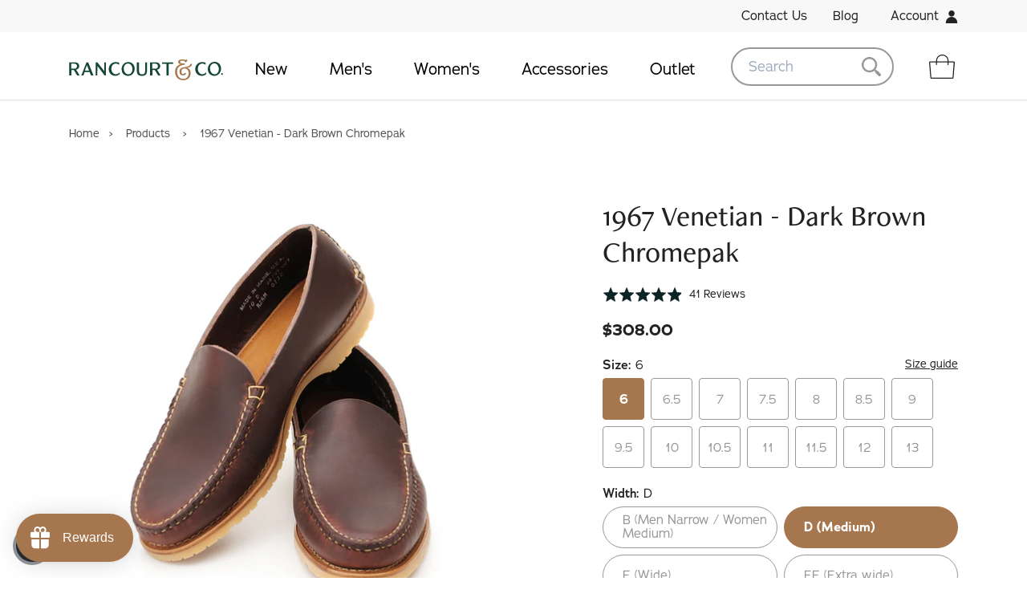

--- FILE ---
content_type: text/html; charset=utf-8
request_url: https://www.rancourtandcompany.com/collections/all/products/1967-venetian-dark-brown-chromepak
body_size: 66814
content:
<!doctype html>
<html class="no-js supports-no-cookies" lang="en">
<head>


  <meta charset="utf-8">
  <meta http-equiv="X-UA-Compatible" content="IE=edge">
  <meta name="viewport" content="width=device-width,initial-scale=1">
  <meta name="theme-color" content="#c4cdd5">
  <link rel="canonical" href="https://www.rancourtandcompany.com/products/1967-venetian-dark-brown-chromepak"><link rel="shortcut icon" href="//www.rancourtandcompany.com/cdn/shop/files/favicon-rancourt_32x32.png?v=1613624508" type="image/png"><title>1967 Venetian - Dark Brown Chromepak
| Rancourt &amp; Co.
| Men's Boots and Shoes</title><meta name="description" content="In 1967, David Rancourt started the Rancourt family on the path to crafting some of the highest quality footwear in the world. The 1967 Collection is a reflection of the Rancourt family&#39;s heritage in shoemaking. Each pair in the 1967 collection is unlined and cut from heavyweight Chromepak, a leather that was ubiquitou">


<meta property="og:site_name" content="Rancourt &amp; Co.">
<meta property="og:url" content="https://www.rancourtandcompany.com/products/1967-venetian-dark-brown-chromepak">
<meta property="og:title" content="1967 Venetian - Dark Brown Chromepak">
<meta property="og:type" content="product">
<meta property="og:description" content="In 1967, David Rancourt started the Rancourt family on the path to crafting some of the highest quality footwear in the world. The 1967 Collection is a reflection of the Rancourt family&#39;s heritage in shoemaking. Each pair in the 1967 collection is unlined and cut from heavyweight Chromepak, a leather that was ubiquitou"><meta property="product:availability" content="instock">
  <meta property="product:price:amount" content="308.00">
  <meta property="product:price:currency" content="USD"><meta property="og:image" content="http://www.rancourtandcompany.com/cdn/shop/products/1967_venetian_brown_d.jpg?v=1606081832">
      <meta property="og:image:secure_url" content="https://www.rancourtandcompany.com/cdn/shop/products/1967_venetian_brown_d.jpg?v=1606081832">
      <meta property="og:image:width" content="800">
      <meta property="og:image:height" content="800">
      <meta property="og:image:alt" content="1967 Venetian - Dark Brown Chromepak"><meta property="og:image" content="http://www.rancourtandcompany.com/cdn/shop/products/rancourtsoles30653_bebb2191-e28d-4495-8f18-8414baec39eb.jpg?v=1722884997">
      <meta property="og:image:secure_url" content="https://www.rancourtandcompany.com/cdn/shop/products/rancourtsoles30653_bebb2191-e28d-4495-8f18-8414baec39eb.jpg?v=1722884997">
      <meta property="og:image:width" content="700">
      <meta property="og:image:height" content="700">
      <meta property="og:image:alt" content="1967 Venetian - Dark Brown Chromepak"><meta property="og:image" content="http://www.rancourtandcompany.com/cdn/shop/products/venetian.jpg?v=1722884997">
      <meta property="og:image:secure_url" content="https://www.rancourtandcompany.com/cdn/shop/products/venetian.jpg?v=1722884997">
      <meta property="og:image:width" content="1200">
      <meta property="og:image:height" content="1200">
      <meta property="og:image:alt" content="1967 Venetian - Dark Brown Chromepak">

<meta name="twitter:site" content="@rancourtco">
<meta name="twitter:card" content="summary_large_image">
<meta name="twitter:title" content="1967 Venetian - Dark Brown Chromepak">
<meta name="twitter:description" content="In 1967, David Rancourt started the Rancourt family on the path to crafting some of the highest quality footwear in the world. The 1967 Collection is a reflection of the Rancourt family&#39;s heritage in shoemaking. Each pair in the 1967 collection is unlined and cut from heavyweight Chromepak, a leather that was ubiquitou">

  
<link type="text/css" href="//www.rancourtandcompany.com/cdn/shop/t/38/assets/layout.theme.css?v=16999626407303689041754944753" rel="stylesheet"><link rel="prefetch" href="//www.rancourtandcompany.com/cdn/shop/t/38/assets/template.gift_card.css?v=91357331115010628871754944753" as="style"><link rel="prefetch" href="//www.rancourtandcompany.com/cdn/shop/t/38/assets/template.password.css?v=132529428370999763841754944753" as="style">
  <style>
    
    

    

    :root {
      --color-accent: #c4cdd5;
      --color-body-text: #161d25;
      --color-main-background: #fff;
      --color-border: #849bb6;

      --font-heading: , ;
      --font-body: , ;
      --font-body-weight: ;
      --font-body-style: ;
      --font-body-bold-weight: bold;
    }
</style>


  <script>
    document.documentElement.className = document.documentElement.className.replace('no-js', '');

    window.theme = {
      strings: {
        addToCart: "Add to Cart",
        soldOut: "Sold Out",
        unavailable: "Unavailable"
      },
      moneyFormat: "${{amount}}"
    };
  </script>


  <link rel="stylesheet" href="https://use.typekit.net/odm0wpc.css">

  <script>window.performance && window.performance.mark && window.performance.mark('shopify.content_for_header.start');</script><meta name="facebook-domain-verification" content="sc0ixrnh8wpnrtzrqurlxey8nzfgy8">
<meta name="facebook-domain-verification" content="ipdi7qlxkiuicpgpnde0z0hx3mvcep">
<meta name="facebook-domain-verification" content="5ds2nvfm7u1lfe13j8munqn670p44d">
<meta id="shopify-digital-wallet" name="shopify-digital-wallet" content="/34954936452/digital_wallets/dialog">
<meta name="shopify-checkout-api-token" content="6a697c4413de5e2ba4e2503fc9003ac0">
<meta id="in-context-paypal-metadata" data-shop-id="34954936452" data-venmo-supported="true" data-environment="production" data-locale="en_US" data-paypal-v4="true" data-currency="USD">
<link rel="alternate" type="application/json+oembed" href="https://www.rancourtandcompany.com/products/1967-venetian-dark-brown-chromepak.oembed">
<script async="async" src="/checkouts/internal/preloads.js?locale=en-US"></script>
<link rel="preconnect" href="https://shop.app" crossorigin="anonymous">
<script async="async" src="https://shop.app/checkouts/internal/preloads.js?locale=en-US&shop_id=34954936452" crossorigin="anonymous"></script>
<script id="apple-pay-shop-capabilities" type="application/json">{"shopId":34954936452,"countryCode":"US","currencyCode":"USD","merchantCapabilities":["supports3DS"],"merchantId":"gid:\/\/shopify\/Shop\/34954936452","merchantName":"Rancourt \u0026 Co.","requiredBillingContactFields":["postalAddress","email","phone"],"requiredShippingContactFields":["postalAddress","email","phone"],"shippingType":"shipping","supportedNetworks":["visa","masterCard","amex","discover","elo","jcb"],"total":{"type":"pending","label":"Rancourt \u0026 Co.","amount":"1.00"},"shopifyPaymentsEnabled":true,"supportsSubscriptions":true}</script>
<script id="shopify-features" type="application/json">{"accessToken":"6a697c4413de5e2ba4e2503fc9003ac0","betas":["rich-media-storefront-analytics"],"domain":"www.rancourtandcompany.com","predictiveSearch":true,"shopId":34954936452,"locale":"en"}</script>
<script>var Shopify = Shopify || {};
Shopify.shop = "rancourt-co.myshopify.com";
Shopify.locale = "en";
Shopify.currency = {"active":"USD","rate":"1.0"};
Shopify.country = "US";
Shopify.theme = {"name":"[CO+] Loop On-Store Integration v2","id":184656199812,"schema_name":"Starter theme","schema_version":"1.0.0","theme_store_id":null,"role":"main"};
Shopify.theme.handle = "null";
Shopify.theme.style = {"id":null,"handle":null};
Shopify.cdnHost = "www.rancourtandcompany.com/cdn";
Shopify.routes = Shopify.routes || {};
Shopify.routes.root = "/";</script>
<script type="module">!function(o){(o.Shopify=o.Shopify||{}).modules=!0}(window);</script>
<script>!function(o){function n(){var o=[];function n(){o.push(Array.prototype.slice.apply(arguments))}return n.q=o,n}var t=o.Shopify=o.Shopify||{};t.loadFeatures=n(),t.autoloadFeatures=n()}(window);</script>
<script>
  window.ShopifyPay = window.ShopifyPay || {};
  window.ShopifyPay.apiHost = "shop.app\/pay";
  window.ShopifyPay.redirectState = null;
</script>
<script id="shop-js-analytics" type="application/json">{"pageType":"product"}</script>
<script defer="defer" async type="module" src="//www.rancourtandcompany.com/cdn/shopifycloud/shop-js/modules/v2/client.init-shop-cart-sync_BT-GjEfc.en.esm.js"></script>
<script defer="defer" async type="module" src="//www.rancourtandcompany.com/cdn/shopifycloud/shop-js/modules/v2/chunk.common_D58fp_Oc.esm.js"></script>
<script defer="defer" async type="module" src="//www.rancourtandcompany.com/cdn/shopifycloud/shop-js/modules/v2/chunk.modal_xMitdFEc.esm.js"></script>
<script type="module">
  await import("//www.rancourtandcompany.com/cdn/shopifycloud/shop-js/modules/v2/client.init-shop-cart-sync_BT-GjEfc.en.esm.js");
await import("//www.rancourtandcompany.com/cdn/shopifycloud/shop-js/modules/v2/chunk.common_D58fp_Oc.esm.js");
await import("//www.rancourtandcompany.com/cdn/shopifycloud/shop-js/modules/v2/chunk.modal_xMitdFEc.esm.js");

  window.Shopify.SignInWithShop?.initShopCartSync?.({"fedCMEnabled":true,"windoidEnabled":true});

</script>
<script>
  window.Shopify = window.Shopify || {};
  if (!window.Shopify.featureAssets) window.Shopify.featureAssets = {};
  window.Shopify.featureAssets['shop-js'] = {"shop-cart-sync":["modules/v2/client.shop-cart-sync_DZOKe7Ll.en.esm.js","modules/v2/chunk.common_D58fp_Oc.esm.js","modules/v2/chunk.modal_xMitdFEc.esm.js"],"init-fed-cm":["modules/v2/client.init-fed-cm_B6oLuCjv.en.esm.js","modules/v2/chunk.common_D58fp_Oc.esm.js","modules/v2/chunk.modal_xMitdFEc.esm.js"],"shop-cash-offers":["modules/v2/client.shop-cash-offers_D2sdYoxE.en.esm.js","modules/v2/chunk.common_D58fp_Oc.esm.js","modules/v2/chunk.modal_xMitdFEc.esm.js"],"shop-login-button":["modules/v2/client.shop-login-button_QeVjl5Y3.en.esm.js","modules/v2/chunk.common_D58fp_Oc.esm.js","modules/v2/chunk.modal_xMitdFEc.esm.js"],"pay-button":["modules/v2/client.pay-button_DXTOsIq6.en.esm.js","modules/v2/chunk.common_D58fp_Oc.esm.js","modules/v2/chunk.modal_xMitdFEc.esm.js"],"shop-button":["modules/v2/client.shop-button_DQZHx9pm.en.esm.js","modules/v2/chunk.common_D58fp_Oc.esm.js","modules/v2/chunk.modal_xMitdFEc.esm.js"],"avatar":["modules/v2/client.avatar_BTnouDA3.en.esm.js"],"init-windoid":["modules/v2/client.init-windoid_CR1B-cfM.en.esm.js","modules/v2/chunk.common_D58fp_Oc.esm.js","modules/v2/chunk.modal_xMitdFEc.esm.js"],"init-shop-for-new-customer-accounts":["modules/v2/client.init-shop-for-new-customer-accounts_C_vY_xzh.en.esm.js","modules/v2/client.shop-login-button_QeVjl5Y3.en.esm.js","modules/v2/chunk.common_D58fp_Oc.esm.js","modules/v2/chunk.modal_xMitdFEc.esm.js"],"init-shop-email-lookup-coordinator":["modules/v2/client.init-shop-email-lookup-coordinator_BI7n9ZSv.en.esm.js","modules/v2/chunk.common_D58fp_Oc.esm.js","modules/v2/chunk.modal_xMitdFEc.esm.js"],"init-shop-cart-sync":["modules/v2/client.init-shop-cart-sync_BT-GjEfc.en.esm.js","modules/v2/chunk.common_D58fp_Oc.esm.js","modules/v2/chunk.modal_xMitdFEc.esm.js"],"shop-toast-manager":["modules/v2/client.shop-toast-manager_DiYdP3xc.en.esm.js","modules/v2/chunk.common_D58fp_Oc.esm.js","modules/v2/chunk.modal_xMitdFEc.esm.js"],"init-customer-accounts":["modules/v2/client.init-customer-accounts_D9ZNqS-Q.en.esm.js","modules/v2/client.shop-login-button_QeVjl5Y3.en.esm.js","modules/v2/chunk.common_D58fp_Oc.esm.js","modules/v2/chunk.modal_xMitdFEc.esm.js"],"init-customer-accounts-sign-up":["modules/v2/client.init-customer-accounts-sign-up_iGw4briv.en.esm.js","modules/v2/client.shop-login-button_QeVjl5Y3.en.esm.js","modules/v2/chunk.common_D58fp_Oc.esm.js","modules/v2/chunk.modal_xMitdFEc.esm.js"],"shop-follow-button":["modules/v2/client.shop-follow-button_CqMgW2wH.en.esm.js","modules/v2/chunk.common_D58fp_Oc.esm.js","modules/v2/chunk.modal_xMitdFEc.esm.js"],"checkout-modal":["modules/v2/client.checkout-modal_xHeaAweL.en.esm.js","modules/v2/chunk.common_D58fp_Oc.esm.js","modules/v2/chunk.modal_xMitdFEc.esm.js"],"shop-login":["modules/v2/client.shop-login_D91U-Q7h.en.esm.js","modules/v2/chunk.common_D58fp_Oc.esm.js","modules/v2/chunk.modal_xMitdFEc.esm.js"],"lead-capture":["modules/v2/client.lead-capture_BJmE1dJe.en.esm.js","modules/v2/chunk.common_D58fp_Oc.esm.js","modules/v2/chunk.modal_xMitdFEc.esm.js"],"payment-terms":["modules/v2/client.payment-terms_Ci9AEqFq.en.esm.js","modules/v2/chunk.common_D58fp_Oc.esm.js","modules/v2/chunk.modal_xMitdFEc.esm.js"]};
</script>
<script>(function() {
  var isLoaded = false;
  function asyncLoad() {
    if (isLoaded) return;
    isLoaded = true;
    var urls = ["https:\/\/d3hw6dc1ow8pp2.cloudfront.net\/reviewsWidget.min.js?shop=rancourt-co.myshopify.com","\/\/d1liekpayvooaz.cloudfront.net\/apps\/customizery\/customizery.js?shop=rancourt-co.myshopify.com","https:\/\/cdn.shopify.com\/s\/files\/1\/0349\/5493\/6452\/t\/1\/assets\/affirmShopify.js?v=1607708240\u0026shop=rancourt-co.myshopify.com","https:\/\/cdn.shopify.com\/s\/files\/1\/0349\/5493\/6452\/t\/25\/assets\/loy_34954936452.js?v=1628106676\u0026shop=rancourt-co.myshopify.com","https:\/\/d37vui3hvxbbje.cloudfront.net\/assets\/presale.js?shop=rancourt-co.myshopify.com","https:\/\/chimpstatic.com\/mcjs-connected\/js\/users\/766275afc64718332df0fc4d2\/074266faae4eb2b215694da8b.js?shop=rancourt-co.myshopify.com","https:\/\/d3p29gcwgas9m8.cloudfront.net\/assets\/js\/index.js?shop=rancourt-co.myshopify.com","https:\/\/cdn.hextom.com\/js\/freeshippingbar.js?shop=rancourt-co.myshopify.com"];
    for (var i = 0; i < urls.length; i++) {
      var s = document.createElement('script');
      s.type = 'text/javascript';
      s.async = true;
      s.src = urls[i];
      var x = document.getElementsByTagName('script')[0];
      x.parentNode.insertBefore(s, x);
    }
  };
  if(window.attachEvent) {
    window.attachEvent('onload', asyncLoad);
  } else {
    window.addEventListener('load', asyncLoad, false);
  }
})();</script>
<script id="__st">var __st={"a":34954936452,"offset":-18000,"reqid":"883adca4-03f0-4706-9ed7-ff385e0aaf72-1769412226","pageurl":"www.rancourtandcompany.com\/collections\/all\/products\/1967-venetian-dark-brown-chromepak","u":"a8ce7ffa28fa","p":"product","rtyp":"product","rid":5116291645572};</script>
<script>window.ShopifyPaypalV4VisibilityTracking = true;</script>
<script id="captcha-bootstrap">!function(){'use strict';const t='contact',e='account',n='new_comment',o=[[t,t],['blogs',n],['comments',n],[t,'customer']],c=[[e,'customer_login'],[e,'guest_login'],[e,'recover_customer_password'],[e,'create_customer']],r=t=>t.map((([t,e])=>`form[action*='/${t}']:not([data-nocaptcha='true']) input[name='form_type'][value='${e}']`)).join(','),a=t=>()=>t?[...document.querySelectorAll(t)].map((t=>t.form)):[];function s(){const t=[...o],e=r(t);return a(e)}const i='password',u='form_key',d=['recaptcha-v3-token','g-recaptcha-response','h-captcha-response',i],f=()=>{try{return window.sessionStorage}catch{return}},m='__shopify_v',_=t=>t.elements[u];function p(t,e,n=!1){try{const o=window.sessionStorage,c=JSON.parse(o.getItem(e)),{data:r}=function(t){const{data:e,action:n}=t;return t[m]||n?{data:e,action:n}:{data:t,action:n}}(c);for(const[e,n]of Object.entries(r))t.elements[e]&&(t.elements[e].value=n);n&&o.removeItem(e)}catch(o){console.error('form repopulation failed',{error:o})}}const l='form_type',E='cptcha';function T(t){t.dataset[E]=!0}const w=window,h=w.document,L='Shopify',v='ce_forms',y='captcha';let A=!1;((t,e)=>{const n=(g='f06e6c50-85a8-45c8-87d0-21a2b65856fe',I='https://cdn.shopify.com/shopifycloud/storefront-forms-hcaptcha/ce_storefront_forms_captcha_hcaptcha.v1.5.2.iife.js',D={infoText:'Protected by hCaptcha',privacyText:'Privacy',termsText:'Terms'},(t,e,n)=>{const o=w[L][v],c=o.bindForm;if(c)return c(t,g,e,D).then(n);var r;o.q.push([[t,g,e,D],n]),r=I,A||(h.body.append(Object.assign(h.createElement('script'),{id:'captcha-provider',async:!0,src:r})),A=!0)});var g,I,D;w[L]=w[L]||{},w[L][v]=w[L][v]||{},w[L][v].q=[],w[L][y]=w[L][y]||{},w[L][y].protect=function(t,e){n(t,void 0,e),T(t)},Object.freeze(w[L][y]),function(t,e,n,w,h,L){const[v,y,A,g]=function(t,e,n){const i=e?o:[],u=t?c:[],d=[...i,...u],f=r(d),m=r(i),_=r(d.filter((([t,e])=>n.includes(e))));return[a(f),a(m),a(_),s()]}(w,h,L),I=t=>{const e=t.target;return e instanceof HTMLFormElement?e:e&&e.form},D=t=>v().includes(t);t.addEventListener('submit',(t=>{const e=I(t);if(!e)return;const n=D(e)&&!e.dataset.hcaptchaBound&&!e.dataset.recaptchaBound,o=_(e),c=g().includes(e)&&(!o||!o.value);(n||c)&&t.preventDefault(),c&&!n&&(function(t){try{if(!f())return;!function(t){const e=f();if(!e)return;const n=_(t);if(!n)return;const o=n.value;o&&e.removeItem(o)}(t);const e=Array.from(Array(32),(()=>Math.random().toString(36)[2])).join('');!function(t,e){_(t)||t.append(Object.assign(document.createElement('input'),{type:'hidden',name:u})),t.elements[u].value=e}(t,e),function(t,e){const n=f();if(!n)return;const o=[...t.querySelectorAll(`input[type='${i}']`)].map((({name:t})=>t)),c=[...d,...o],r={};for(const[a,s]of new FormData(t).entries())c.includes(a)||(r[a]=s);n.setItem(e,JSON.stringify({[m]:1,action:t.action,data:r}))}(t,e)}catch(e){console.error('failed to persist form',e)}}(e),e.submit())}));const S=(t,e)=>{t&&!t.dataset[E]&&(n(t,e.some((e=>e===t))),T(t))};for(const o of['focusin','change'])t.addEventListener(o,(t=>{const e=I(t);D(e)&&S(e,y())}));const B=e.get('form_key'),M=e.get(l),P=B&&M;t.addEventListener('DOMContentLoaded',(()=>{const t=y();if(P)for(const e of t)e.elements[l].value===M&&p(e,B);[...new Set([...A(),...v().filter((t=>'true'===t.dataset.shopifyCaptcha))])].forEach((e=>S(e,t)))}))}(h,new URLSearchParams(w.location.search),n,t,e,['guest_login'])})(!0,!0)}();</script>
<script integrity="sha256-4kQ18oKyAcykRKYeNunJcIwy7WH5gtpwJnB7kiuLZ1E=" data-source-attribution="shopify.loadfeatures" defer="defer" src="//www.rancourtandcompany.com/cdn/shopifycloud/storefront/assets/storefront/load_feature-a0a9edcb.js" crossorigin="anonymous"></script>
<script crossorigin="anonymous" defer="defer" src="//www.rancourtandcompany.com/cdn/shopifycloud/storefront/assets/shopify_pay/storefront-65b4c6d7.js?v=20250812"></script>
<script data-source-attribution="shopify.dynamic_checkout.dynamic.init">var Shopify=Shopify||{};Shopify.PaymentButton=Shopify.PaymentButton||{isStorefrontPortableWallets:!0,init:function(){window.Shopify.PaymentButton.init=function(){};var t=document.createElement("script");t.src="https://www.rancourtandcompany.com/cdn/shopifycloud/portable-wallets/latest/portable-wallets.en.js",t.type="module",document.head.appendChild(t)}};
</script>
<script data-source-attribution="shopify.dynamic_checkout.buyer_consent">
  function portableWalletsHideBuyerConsent(e){var t=document.getElementById("shopify-buyer-consent"),n=document.getElementById("shopify-subscription-policy-button");t&&n&&(t.classList.add("hidden"),t.setAttribute("aria-hidden","true"),n.removeEventListener("click",e))}function portableWalletsShowBuyerConsent(e){var t=document.getElementById("shopify-buyer-consent"),n=document.getElementById("shopify-subscription-policy-button");t&&n&&(t.classList.remove("hidden"),t.removeAttribute("aria-hidden"),n.addEventListener("click",e))}window.Shopify?.PaymentButton&&(window.Shopify.PaymentButton.hideBuyerConsent=portableWalletsHideBuyerConsent,window.Shopify.PaymentButton.showBuyerConsent=portableWalletsShowBuyerConsent);
</script>
<script data-source-attribution="shopify.dynamic_checkout.cart.bootstrap">document.addEventListener("DOMContentLoaded",(function(){function t(){return document.querySelector("shopify-accelerated-checkout-cart, shopify-accelerated-checkout")}if(t())Shopify.PaymentButton.init();else{new MutationObserver((function(e,n){t()&&(Shopify.PaymentButton.init(),n.disconnect())})).observe(document.body,{childList:!0,subtree:!0})}}));
</script>
<link id="shopify-accelerated-checkout-styles" rel="stylesheet" media="screen" href="https://www.rancourtandcompany.com/cdn/shopifycloud/portable-wallets/latest/accelerated-checkout-backwards-compat.css" crossorigin="anonymous">
<style id="shopify-accelerated-checkout-cart">
        #shopify-buyer-consent {
  margin-top: 1em;
  display: inline-block;
  width: 100%;
}

#shopify-buyer-consent.hidden {
  display: none;
}

#shopify-subscription-policy-button {
  background: none;
  border: none;
  padding: 0;
  text-decoration: underline;
  font-size: inherit;
  cursor: pointer;
}

#shopify-subscription-policy-button::before {
  box-shadow: none;
}

      </style>

<script>window.performance && window.performance.mark && window.performance.mark('shopify.content_for_header.end');</script>

<!--begin-boost-pfs-filter-css-->
  <link rel="preload stylesheet" href="//www.rancourtandcompany.com/cdn/shop/t/38/assets/boost-pfs-instant-search.css?v=169989433812219567861754944753" as="style"><link href="//www.rancourtandcompany.com/cdn/shop/t/38/assets/boost-pfs-custom.css?v=168584634205803890791754944753" rel="stylesheet" type="text/css" media="all" />
<style data-id="boost-pfs-style" type="text/css">
    .boost-pfs-filter-option-title-text {font-weight: 600;text-transform: uppercase;}

   .boost-pfs-filter-tree-v .boost-pfs-filter-option-title-text:before {}
    .boost-pfs-filter-tree-v .boost-pfs-filter-option.boost-pfs-filter-option-collapsed .boost-pfs-filter-option-title-text:before {}
    .boost-pfs-filter-tree-h .boost-pfs-filter-option-title-heading:before {
      border-right-color: ;
      border-bottom-color: ;
    }

    .boost-pfs-filter-option-content .boost-pfs-filter-option-item-list .boost-pfs-filter-option-item button,
    .boost-pfs-filter-option-content .boost-pfs-filter-option-item-list .boost-pfs-filter-option-item .boost-pfs-filter-button,
    .boost-pfs-filter-option-range-amount input,
    .boost-pfs-filter-tree-v .boost-pfs-filter-refine-by .boost-pfs-filter-refine-by-items .refine-by-item,
    .boost-pfs-filter-refine-by-wrapper-v .boost-pfs-filter-refine-by .boost-pfs-filter-refine-by-items .refine-by-item,
    .boost-pfs-filter-refine-by .boost-pfs-filter-option-title,
    .boost-pfs-filter-refine-by .boost-pfs-filter-refine-by-items .refine-by-item>a,
    .boost-pfs-filter-refine-by>span,
    .boost-pfs-filter-clear,
    .boost-pfs-filter-clear-all{}

    .boost-pfs-filter-option-multi-level-collections .boost-pfs-filter-option-multi-level-list .boost-pfs-filter-option-item .boost-pfs-filter-button-arrow .boost-pfs-arrow:before,
    .boost-pfs-filter-option-multi-level-tag .boost-pfs-filter-option-multi-level-list .boost-pfs-filter-option-item .boost-pfs-filter-button-arrow .boost-pfs-arrow:before {}

    .boost-pfs-filter-refine-by .boost-pfs-filter-refine-by-items .refine-by-item .boost-pfs-filter-clear:before,
    .boost-pfs-filter-refine-by .boost-pfs-filter-refine-by-items .refine-by-item .boost-pfs-filter-clear:after {
      background: ;
    }

    .boost-pfs-filter-tree-mobile-button button,
    .boost-pfs-filter-top-sorting-mobile button {}
    .boost-pfs-filter-top-sorting-mobile button>span:after {}
  </style>
<!--end-boost-pfs-filter-css-->



<script type="text/javascript">
  window.Rivo = window.Rivo || {};
  window.Rivo.common = window.Rivo.common || {};
  window.Rivo.common.shop = {
    permanent_domain: 'rancourt-co.myshopify.com',
    currency: "USD",
    money_format: "${{amount}}",
    id: 34954936452
  };
  

  window.Rivo.common.template = 'product';
  window.Rivo.common.cart = {};
  window.Rivo.global_config = {"asset_urls":{"loy":{"api_js":"https:\/\/cdn.shopify.com\/s\/files\/1\/0194\/1736\/6592\/t\/1\/assets\/ba_rivo_api.js?v=1764090844","lp_js":"https:\/\/cdn.shopify.com\/s\/files\/1\/0194\/1736\/6592\/t\/1\/assets\/ba_rivo_lp.js?v=1764090843","lp_css":"https:\/\/cdn.shopify.com\/s\/files\/1\/0194\/1736\/6592\/t\/1\/assets\/ba_rivo_lp.css?v=1763487440","profile_js":"https:\/\/cdn.shopify.com\/s\/files\/1\/0194\/1736\/6592\/t\/1\/assets\/ba_rivo_profile.js?v=1764090842","profile_css":"https:\/\/cdn.shopify.com\/s\/files\/1\/0194\/1736\/6592\/t\/1\/assets\/ba_rivo_profile.css?v=1765147386","init_js":"https:\/\/cdn.shopify.com\/s\/files\/1\/0194\/1736\/6592\/t\/1\/assets\/ba_loy_init.js?v=1764090841","referrals_js":"https:\/\/cdn.shopify.com\/s\/files\/1\/0194\/1736\/6592\/t\/1\/assets\/ba_loy_referrals.js?v=1764090845","referrals_css":"https:\/\/cdn.shopify.com\/s\/files\/1\/0194\/1736\/6592\/t\/1\/assets\/ba_loy_referrals.css?v=1700287043","widget_js":"https:\/\/cdn.shopify.com\/s\/files\/1\/0037\/2110\/1430\/t\/963\/assets\/ba_loy_widget.js?v=1728252181","widget_css":"https:\/\/cdn.shopify.com\/s\/files\/1\/0194\/1736\/6592\/t\/1\/assets\/ba_loy_widget.css?v=1692840875","page_init_js":"https:\/\/cdn.shopify.com\/s\/files\/1\/0194\/1736\/6592\/t\/1\/assets\/ba_loy_page_init.js?v=1711433130","page_widget_js":"https:\/\/cdn.shopify.com\/s\/files\/1\/0194\/1736\/6592\/t\/1\/assets\/ba_loy_page_widget.js?v=1711432435","page_widget_css":"https:\/\/cdn.shopify.com\/s\/files\/1\/0194\/1736\/6592\/t\/1\/assets\/ba_loy_page.css?v=1693059047","page_preview_js":null,"app_proxy_applications_js":"https:\/\/cdn.shopify.com\/s\/files\/1\/0194\/1736\/6592\/t\/1\/assets\/app_proxy_application.js?v=1708835151"},"forms":{"init_js":"https:\/\/cdn.shopify.com\/s\/files\/1\/0194\/1736\/6592\/t\/1\/assets\/ba_forms_init.js?v=1711433134","widget_js":"https:\/\/cdn.shopify.com\/s\/files\/1\/0194\/1736\/6592\/t\/1\/assets\/ba_forms_widget.js?v=1711433135","forms_css":"https:\/\/cdn.shopify.com\/s\/files\/1\/0194\/1736\/6592\/t\/1\/assets\/ba_forms.css?v=1691714518"},"global":{"helper_js":"https:\/\/cdn.shopify.com\/s\/files\/1\/0194\/1736\/6592\/t\/1\/assets\/ba_tracking.js?v=1764090840"}},"proxy_paths":{"loy":"\/apps\/ba-loy","app_metrics":"\/apps\/ba-loy\/app_metrics"},"aat":["loy"],"pv":false,"sts":false,"bam":true,"batc":true,"fetch_url_to_string":false,"base_money_format":"${{amount}}","online_store_version":1,"loy_js_api_enabled":false,"hide_console_ad":false,"shopify_markets_enabled":false,"google_client_id":"105612801293-i27f7uh4jfd7tajl14hqbqlvd6dr5psc.apps.googleusercontent.com","multipass_v_token":false,"clear_latest_order_cache":false,"shop":{"id":34954936452,"name":"Rancourt \u0026 Co.","domain":"www.rancourtandcompany.com"},"theme_extension_local_assets":false};

  
    if (window.Rivo.common.template == 'product'){
      window.Rivo.common.product = {
        id: 5116291645572, price: 30800, handle: "1967-venetian-dark-brown-chromepak", tags: null,
        available: true, title: "1967 Venetian - Dark Brown Chromepak", variants: [{"id":34408660500612,"title":"6 \/ D \/ Dark Brown","option1":"6","option2":"D","option3":"Dark Brown","sku":"1025-03-6D","requires_shipping":true,"taxable":true,"featured_image":{"id":17019438891140,"product_id":5116291645572,"position":1,"created_at":"2020-11-21T18:47:41-05:00","updated_at":"2020-11-22T16:50:32-05:00","alt":null,"width":800,"height":800,"src":"\/\/www.rancourtandcompany.com\/cdn\/shop\/products\/1967_venetian_brown_d.jpg?v=1606081832","variant_ids":[34408659779716,34408659845252,34408659910788,34408659976324,34408660041860,34408660107396,34408660172932,34408660238468,34408660304004,34408660500612,34408660566148,34408660631684,34408660697220,34408660762756,34408660828292,34408660893828,34408660959364,34408661024900,34408661123204,34408661188740,34408661221508,34408661287044,34408661352580,34408661418116,34408661483652,34408661549188,34408661614724,34408661680260,34408661713028,34408661778564,34408661844100,34408661876868,34408661909636,34408661942404,34408662007940,34408662073476,34408662139012,34408662204548,34408662270084,34408662302852,34408662335620,34408662368388,34408662401156,34408662433924,34408662466692,34408662499460,34408662532228]},"available":true,"name":"1967 Venetian - Dark Brown Chromepak - 6 \/ D \/ Dark Brown","public_title":"6 \/ D \/ Dark Brown","options":["6","D","Dark Brown"],"price":30800,"weight":2268,"compare_at_price":30800,"inventory_management":"shopify","barcode":null,"featured_media":{"alt":null,"id":9196888096900,"position":1,"preview_image":{"aspect_ratio":1.0,"height":800,"width":800,"src":"\/\/www.rancourtandcompany.com\/cdn\/shop\/products\/1967_venetian_brown_d.jpg?v=1606081832"}},"requires_selling_plan":false,"selling_plan_allocations":[]},{"id":34408661418116,"title":"6 \/ E \/ Dark Brown","option1":"6","option2":"E","option3":"Dark Brown","sku":"1025-03-6E","requires_shipping":true,"taxable":true,"featured_image":{"id":17019438891140,"product_id":5116291645572,"position":1,"created_at":"2020-11-21T18:47:41-05:00","updated_at":"2020-11-22T16:50:32-05:00","alt":null,"width":800,"height":800,"src":"\/\/www.rancourtandcompany.com\/cdn\/shop\/products\/1967_venetian_brown_d.jpg?v=1606081832","variant_ids":[34408659779716,34408659845252,34408659910788,34408659976324,34408660041860,34408660107396,34408660172932,34408660238468,34408660304004,34408660500612,34408660566148,34408660631684,34408660697220,34408660762756,34408660828292,34408660893828,34408660959364,34408661024900,34408661123204,34408661188740,34408661221508,34408661287044,34408661352580,34408661418116,34408661483652,34408661549188,34408661614724,34408661680260,34408661713028,34408661778564,34408661844100,34408661876868,34408661909636,34408661942404,34408662007940,34408662073476,34408662139012,34408662204548,34408662270084,34408662302852,34408662335620,34408662368388,34408662401156,34408662433924,34408662466692,34408662499460,34408662532228]},"available":true,"name":"1967 Venetian - Dark Brown Chromepak - 6 \/ E \/ Dark Brown","public_title":"6 \/ E \/ Dark Brown","options":["6","E","Dark Brown"],"price":30800,"weight":2268,"compare_at_price":30800,"inventory_management":"shopify","barcode":null,"featured_media":{"alt":null,"id":9196888096900,"position":1,"preview_image":{"aspect_ratio":1.0,"height":800,"width":800,"src":"\/\/www.rancourtandcompany.com\/cdn\/shop\/products\/1967_venetian_brown_d.jpg?v=1606081832"}},"requires_selling_plan":false,"selling_plan_allocations":[]},{"id":34408660566148,"title":"6.5 \/ D \/ Dark Brown","option1":"6.5","option2":"D","option3":"Dark Brown","sku":"1025-03-6.5D","requires_shipping":true,"taxable":true,"featured_image":{"id":17019438891140,"product_id":5116291645572,"position":1,"created_at":"2020-11-21T18:47:41-05:00","updated_at":"2020-11-22T16:50:32-05:00","alt":null,"width":800,"height":800,"src":"\/\/www.rancourtandcompany.com\/cdn\/shop\/products\/1967_venetian_brown_d.jpg?v=1606081832","variant_ids":[34408659779716,34408659845252,34408659910788,34408659976324,34408660041860,34408660107396,34408660172932,34408660238468,34408660304004,34408660500612,34408660566148,34408660631684,34408660697220,34408660762756,34408660828292,34408660893828,34408660959364,34408661024900,34408661123204,34408661188740,34408661221508,34408661287044,34408661352580,34408661418116,34408661483652,34408661549188,34408661614724,34408661680260,34408661713028,34408661778564,34408661844100,34408661876868,34408661909636,34408661942404,34408662007940,34408662073476,34408662139012,34408662204548,34408662270084,34408662302852,34408662335620,34408662368388,34408662401156,34408662433924,34408662466692,34408662499460,34408662532228]},"available":true,"name":"1967 Venetian - Dark Brown Chromepak - 6.5 \/ D \/ Dark Brown","public_title":"6.5 \/ D \/ Dark Brown","options":["6.5","D","Dark Brown"],"price":30800,"weight":2268,"compare_at_price":30800,"inventory_management":"shopify","barcode":null,"featured_media":{"alt":null,"id":9196888096900,"position":1,"preview_image":{"aspect_ratio":1.0,"height":800,"width":800,"src":"\/\/www.rancourtandcompany.com\/cdn\/shop\/products\/1967_venetian_brown_d.jpg?v=1606081832"}},"requires_selling_plan":false,"selling_plan_allocations":[]},{"id":34408661483652,"title":"6.5 \/ E \/ Dark Brown","option1":"6.5","option2":"E","option3":"Dark Brown","sku":"1025-03-6.5E","requires_shipping":true,"taxable":true,"featured_image":{"id":17019438891140,"product_id":5116291645572,"position":1,"created_at":"2020-11-21T18:47:41-05:00","updated_at":"2020-11-22T16:50:32-05:00","alt":null,"width":800,"height":800,"src":"\/\/www.rancourtandcompany.com\/cdn\/shop\/products\/1967_venetian_brown_d.jpg?v=1606081832","variant_ids":[34408659779716,34408659845252,34408659910788,34408659976324,34408660041860,34408660107396,34408660172932,34408660238468,34408660304004,34408660500612,34408660566148,34408660631684,34408660697220,34408660762756,34408660828292,34408660893828,34408660959364,34408661024900,34408661123204,34408661188740,34408661221508,34408661287044,34408661352580,34408661418116,34408661483652,34408661549188,34408661614724,34408661680260,34408661713028,34408661778564,34408661844100,34408661876868,34408661909636,34408661942404,34408662007940,34408662073476,34408662139012,34408662204548,34408662270084,34408662302852,34408662335620,34408662368388,34408662401156,34408662433924,34408662466692,34408662499460,34408662532228]},"available":true,"name":"1967 Venetian - Dark Brown Chromepak - 6.5 \/ E \/ Dark Brown","public_title":"6.5 \/ E \/ Dark Brown","options":["6.5","E","Dark Brown"],"price":30800,"weight":2268,"compare_at_price":30800,"inventory_management":"shopify","barcode":null,"featured_media":{"alt":null,"id":9196888096900,"position":1,"preview_image":{"aspect_ratio":1.0,"height":800,"width":800,"src":"\/\/www.rancourtandcompany.com\/cdn\/shop\/products\/1967_venetian_brown_d.jpg?v=1606081832"}},"requires_selling_plan":false,"selling_plan_allocations":[]},{"id":34408660631684,"title":"7 \/ D \/ Dark Brown","option1":"7","option2":"D","option3":"Dark Brown","sku":"1025-03-7D","requires_shipping":true,"taxable":true,"featured_image":{"id":17019438891140,"product_id":5116291645572,"position":1,"created_at":"2020-11-21T18:47:41-05:00","updated_at":"2020-11-22T16:50:32-05:00","alt":null,"width":800,"height":800,"src":"\/\/www.rancourtandcompany.com\/cdn\/shop\/products\/1967_venetian_brown_d.jpg?v=1606081832","variant_ids":[34408659779716,34408659845252,34408659910788,34408659976324,34408660041860,34408660107396,34408660172932,34408660238468,34408660304004,34408660500612,34408660566148,34408660631684,34408660697220,34408660762756,34408660828292,34408660893828,34408660959364,34408661024900,34408661123204,34408661188740,34408661221508,34408661287044,34408661352580,34408661418116,34408661483652,34408661549188,34408661614724,34408661680260,34408661713028,34408661778564,34408661844100,34408661876868,34408661909636,34408661942404,34408662007940,34408662073476,34408662139012,34408662204548,34408662270084,34408662302852,34408662335620,34408662368388,34408662401156,34408662433924,34408662466692,34408662499460,34408662532228]},"available":true,"name":"1967 Venetian - Dark Brown Chromepak - 7 \/ D \/ Dark Brown","public_title":"7 \/ D \/ Dark Brown","options":["7","D","Dark Brown"],"price":30800,"weight":2268,"compare_at_price":30800,"inventory_management":"shopify","barcode":null,"featured_media":{"alt":null,"id":9196888096900,"position":1,"preview_image":{"aspect_ratio":1.0,"height":800,"width":800,"src":"\/\/www.rancourtandcompany.com\/cdn\/shop\/products\/1967_venetian_brown_d.jpg?v=1606081832"}},"requires_selling_plan":false,"selling_plan_allocations":[]},{"id":34408661549188,"title":"7 \/ E \/ Dark Brown","option1":"7","option2":"E","option3":"Dark Brown","sku":"1025-03-7E","requires_shipping":true,"taxable":true,"featured_image":{"id":17019438891140,"product_id":5116291645572,"position":1,"created_at":"2020-11-21T18:47:41-05:00","updated_at":"2020-11-22T16:50:32-05:00","alt":null,"width":800,"height":800,"src":"\/\/www.rancourtandcompany.com\/cdn\/shop\/products\/1967_venetian_brown_d.jpg?v=1606081832","variant_ids":[34408659779716,34408659845252,34408659910788,34408659976324,34408660041860,34408660107396,34408660172932,34408660238468,34408660304004,34408660500612,34408660566148,34408660631684,34408660697220,34408660762756,34408660828292,34408660893828,34408660959364,34408661024900,34408661123204,34408661188740,34408661221508,34408661287044,34408661352580,34408661418116,34408661483652,34408661549188,34408661614724,34408661680260,34408661713028,34408661778564,34408661844100,34408661876868,34408661909636,34408661942404,34408662007940,34408662073476,34408662139012,34408662204548,34408662270084,34408662302852,34408662335620,34408662368388,34408662401156,34408662433924,34408662466692,34408662499460,34408662532228]},"available":true,"name":"1967 Venetian - Dark Brown Chromepak - 7 \/ E \/ Dark Brown","public_title":"7 \/ E \/ Dark Brown","options":["7","E","Dark Brown"],"price":30800,"weight":2268,"compare_at_price":30800,"inventory_management":"shopify","barcode":null,"featured_media":{"alt":null,"id":9196888096900,"position":1,"preview_image":{"aspect_ratio":1.0,"height":800,"width":800,"src":"\/\/www.rancourtandcompany.com\/cdn\/shop\/products\/1967_venetian_brown_d.jpg?v=1606081832"}},"requires_selling_plan":false,"selling_plan_allocations":[]},{"id":34408660697220,"title":"7.5 \/ D \/ Dark Brown","option1":"7.5","option2":"D","option3":"Dark Brown","sku":"1025-03-7.5D","requires_shipping":true,"taxable":true,"featured_image":{"id":17019438891140,"product_id":5116291645572,"position":1,"created_at":"2020-11-21T18:47:41-05:00","updated_at":"2020-11-22T16:50:32-05:00","alt":null,"width":800,"height":800,"src":"\/\/www.rancourtandcompany.com\/cdn\/shop\/products\/1967_venetian_brown_d.jpg?v=1606081832","variant_ids":[34408659779716,34408659845252,34408659910788,34408659976324,34408660041860,34408660107396,34408660172932,34408660238468,34408660304004,34408660500612,34408660566148,34408660631684,34408660697220,34408660762756,34408660828292,34408660893828,34408660959364,34408661024900,34408661123204,34408661188740,34408661221508,34408661287044,34408661352580,34408661418116,34408661483652,34408661549188,34408661614724,34408661680260,34408661713028,34408661778564,34408661844100,34408661876868,34408661909636,34408661942404,34408662007940,34408662073476,34408662139012,34408662204548,34408662270084,34408662302852,34408662335620,34408662368388,34408662401156,34408662433924,34408662466692,34408662499460,34408662532228]},"available":true,"name":"1967 Venetian - Dark Brown Chromepak - 7.5 \/ D \/ Dark Brown","public_title":"7.5 \/ D \/ Dark Brown","options":["7.5","D","Dark Brown"],"price":30800,"weight":2268,"compare_at_price":30800,"inventory_management":"shopify","barcode":null,"featured_media":{"alt":null,"id":9196888096900,"position":1,"preview_image":{"aspect_ratio":1.0,"height":800,"width":800,"src":"\/\/www.rancourtandcompany.com\/cdn\/shop\/products\/1967_venetian_brown_d.jpg?v=1606081832"}},"requires_selling_plan":false,"selling_plan_allocations":[]},{"id":34408661614724,"title":"7.5 \/ E \/ Dark Brown","option1":"7.5","option2":"E","option3":"Dark Brown","sku":"1025-03-7.5E","requires_shipping":true,"taxable":true,"featured_image":{"id":17019438891140,"product_id":5116291645572,"position":1,"created_at":"2020-11-21T18:47:41-05:00","updated_at":"2020-11-22T16:50:32-05:00","alt":null,"width":800,"height":800,"src":"\/\/www.rancourtandcompany.com\/cdn\/shop\/products\/1967_venetian_brown_d.jpg?v=1606081832","variant_ids":[34408659779716,34408659845252,34408659910788,34408659976324,34408660041860,34408660107396,34408660172932,34408660238468,34408660304004,34408660500612,34408660566148,34408660631684,34408660697220,34408660762756,34408660828292,34408660893828,34408660959364,34408661024900,34408661123204,34408661188740,34408661221508,34408661287044,34408661352580,34408661418116,34408661483652,34408661549188,34408661614724,34408661680260,34408661713028,34408661778564,34408661844100,34408661876868,34408661909636,34408661942404,34408662007940,34408662073476,34408662139012,34408662204548,34408662270084,34408662302852,34408662335620,34408662368388,34408662401156,34408662433924,34408662466692,34408662499460,34408662532228]},"available":true,"name":"1967 Venetian - Dark Brown Chromepak - 7.5 \/ E \/ Dark Brown","public_title":"7.5 \/ E \/ Dark Brown","options":["7.5","E","Dark Brown"],"price":30800,"weight":2268,"compare_at_price":30800,"inventory_management":"shopify","barcode":null,"featured_media":{"alt":null,"id":9196888096900,"position":1,"preview_image":{"aspect_ratio":1.0,"height":800,"width":800,"src":"\/\/www.rancourtandcompany.com\/cdn\/shop\/products\/1967_venetian_brown_d.jpg?v=1606081832"}},"requires_selling_plan":false,"selling_plan_allocations":[]},{"id":34408660762756,"title":"8 \/ D \/ Dark Brown","option1":"8","option2":"D","option3":"Dark Brown","sku":"1025-03-8D","requires_shipping":true,"taxable":true,"featured_image":{"id":17019438891140,"product_id":5116291645572,"position":1,"created_at":"2020-11-21T18:47:41-05:00","updated_at":"2020-11-22T16:50:32-05:00","alt":null,"width":800,"height":800,"src":"\/\/www.rancourtandcompany.com\/cdn\/shop\/products\/1967_venetian_brown_d.jpg?v=1606081832","variant_ids":[34408659779716,34408659845252,34408659910788,34408659976324,34408660041860,34408660107396,34408660172932,34408660238468,34408660304004,34408660500612,34408660566148,34408660631684,34408660697220,34408660762756,34408660828292,34408660893828,34408660959364,34408661024900,34408661123204,34408661188740,34408661221508,34408661287044,34408661352580,34408661418116,34408661483652,34408661549188,34408661614724,34408661680260,34408661713028,34408661778564,34408661844100,34408661876868,34408661909636,34408661942404,34408662007940,34408662073476,34408662139012,34408662204548,34408662270084,34408662302852,34408662335620,34408662368388,34408662401156,34408662433924,34408662466692,34408662499460,34408662532228]},"available":true,"name":"1967 Venetian - Dark Brown Chromepak - 8 \/ D \/ Dark Brown","public_title":"8 \/ D \/ Dark Brown","options":["8","D","Dark Brown"],"price":30800,"weight":2268,"compare_at_price":30800,"inventory_management":"shopify","barcode":null,"featured_media":{"alt":null,"id":9196888096900,"position":1,"preview_image":{"aspect_ratio":1.0,"height":800,"width":800,"src":"\/\/www.rancourtandcompany.com\/cdn\/shop\/products\/1967_venetian_brown_d.jpg?v=1606081832"}},"requires_selling_plan":false,"selling_plan_allocations":[]},{"id":34408661680260,"title":"8 \/ E \/ Dark Brown","option1":"8","option2":"E","option3":"Dark Brown","sku":"1025-03-8E","requires_shipping":true,"taxable":true,"featured_image":{"id":17019438891140,"product_id":5116291645572,"position":1,"created_at":"2020-11-21T18:47:41-05:00","updated_at":"2020-11-22T16:50:32-05:00","alt":null,"width":800,"height":800,"src":"\/\/www.rancourtandcompany.com\/cdn\/shop\/products\/1967_venetian_brown_d.jpg?v=1606081832","variant_ids":[34408659779716,34408659845252,34408659910788,34408659976324,34408660041860,34408660107396,34408660172932,34408660238468,34408660304004,34408660500612,34408660566148,34408660631684,34408660697220,34408660762756,34408660828292,34408660893828,34408660959364,34408661024900,34408661123204,34408661188740,34408661221508,34408661287044,34408661352580,34408661418116,34408661483652,34408661549188,34408661614724,34408661680260,34408661713028,34408661778564,34408661844100,34408661876868,34408661909636,34408661942404,34408662007940,34408662073476,34408662139012,34408662204548,34408662270084,34408662302852,34408662335620,34408662368388,34408662401156,34408662433924,34408662466692,34408662499460,34408662532228]},"available":true,"name":"1967 Venetian - Dark Brown Chromepak - 8 \/ E \/ Dark Brown","public_title":"8 \/ E \/ Dark Brown","options":["8","E","Dark Brown"],"price":30800,"weight":2268,"compare_at_price":30800,"inventory_management":"shopify","barcode":null,"featured_media":{"alt":null,"id":9196888096900,"position":1,"preview_image":{"aspect_ratio":1.0,"height":800,"width":800,"src":"\/\/www.rancourtandcompany.com\/cdn\/shop\/products\/1967_venetian_brown_d.jpg?v=1606081832"}},"requires_selling_plan":false,"selling_plan_allocations":[]},{"id":34408662204548,"title":"8 \/ EE \/ Dark Brown","option1":"8","option2":"EE","option3":"Dark Brown","sku":"1025-03-8EE","requires_shipping":true,"taxable":true,"featured_image":{"id":17019438891140,"product_id":5116291645572,"position":1,"created_at":"2020-11-21T18:47:41-05:00","updated_at":"2020-11-22T16:50:32-05:00","alt":null,"width":800,"height":800,"src":"\/\/www.rancourtandcompany.com\/cdn\/shop\/products\/1967_venetian_brown_d.jpg?v=1606081832","variant_ids":[34408659779716,34408659845252,34408659910788,34408659976324,34408660041860,34408660107396,34408660172932,34408660238468,34408660304004,34408660500612,34408660566148,34408660631684,34408660697220,34408660762756,34408660828292,34408660893828,34408660959364,34408661024900,34408661123204,34408661188740,34408661221508,34408661287044,34408661352580,34408661418116,34408661483652,34408661549188,34408661614724,34408661680260,34408661713028,34408661778564,34408661844100,34408661876868,34408661909636,34408661942404,34408662007940,34408662073476,34408662139012,34408662204548,34408662270084,34408662302852,34408662335620,34408662368388,34408662401156,34408662433924,34408662466692,34408662499460,34408662532228]},"available":true,"name":"1967 Venetian - Dark Brown Chromepak - 8 \/ EE \/ Dark Brown","public_title":"8 \/ EE \/ Dark Brown","options":["8","EE","Dark Brown"],"price":30800,"weight":2268,"compare_at_price":30800,"inventory_management":"shopify","barcode":null,"featured_media":{"alt":null,"id":9196888096900,"position":1,"preview_image":{"aspect_ratio":1.0,"height":800,"width":800,"src":"\/\/www.rancourtandcompany.com\/cdn\/shop\/products\/1967_venetian_brown_d.jpg?v=1606081832"}},"requires_selling_plan":false,"selling_plan_allocations":[]},{"id":34408660828292,"title":"8.5 \/ D \/ Dark Brown","option1":"8.5","option2":"D","option3":"Dark Brown","sku":"1025-03-8.5D","requires_shipping":true,"taxable":true,"featured_image":{"id":17019438891140,"product_id":5116291645572,"position":1,"created_at":"2020-11-21T18:47:41-05:00","updated_at":"2020-11-22T16:50:32-05:00","alt":null,"width":800,"height":800,"src":"\/\/www.rancourtandcompany.com\/cdn\/shop\/products\/1967_venetian_brown_d.jpg?v=1606081832","variant_ids":[34408659779716,34408659845252,34408659910788,34408659976324,34408660041860,34408660107396,34408660172932,34408660238468,34408660304004,34408660500612,34408660566148,34408660631684,34408660697220,34408660762756,34408660828292,34408660893828,34408660959364,34408661024900,34408661123204,34408661188740,34408661221508,34408661287044,34408661352580,34408661418116,34408661483652,34408661549188,34408661614724,34408661680260,34408661713028,34408661778564,34408661844100,34408661876868,34408661909636,34408661942404,34408662007940,34408662073476,34408662139012,34408662204548,34408662270084,34408662302852,34408662335620,34408662368388,34408662401156,34408662433924,34408662466692,34408662499460,34408662532228]},"available":true,"name":"1967 Venetian - Dark Brown Chromepak - 8.5 \/ D \/ Dark Brown","public_title":"8.5 \/ D \/ Dark Brown","options":["8.5","D","Dark Brown"],"price":30800,"weight":2268,"compare_at_price":30800,"inventory_management":"shopify","barcode":null,"featured_media":{"alt":null,"id":9196888096900,"position":1,"preview_image":{"aspect_ratio":1.0,"height":800,"width":800,"src":"\/\/www.rancourtandcompany.com\/cdn\/shop\/products\/1967_venetian_brown_d.jpg?v=1606081832"}},"requires_selling_plan":false,"selling_plan_allocations":[]},{"id":34408661713028,"title":"8.5 \/ E \/ Dark Brown","option1":"8.5","option2":"E","option3":"Dark Brown","sku":"1025-03-8.5E","requires_shipping":true,"taxable":true,"featured_image":{"id":17019438891140,"product_id":5116291645572,"position":1,"created_at":"2020-11-21T18:47:41-05:00","updated_at":"2020-11-22T16:50:32-05:00","alt":null,"width":800,"height":800,"src":"\/\/www.rancourtandcompany.com\/cdn\/shop\/products\/1967_venetian_brown_d.jpg?v=1606081832","variant_ids":[34408659779716,34408659845252,34408659910788,34408659976324,34408660041860,34408660107396,34408660172932,34408660238468,34408660304004,34408660500612,34408660566148,34408660631684,34408660697220,34408660762756,34408660828292,34408660893828,34408660959364,34408661024900,34408661123204,34408661188740,34408661221508,34408661287044,34408661352580,34408661418116,34408661483652,34408661549188,34408661614724,34408661680260,34408661713028,34408661778564,34408661844100,34408661876868,34408661909636,34408661942404,34408662007940,34408662073476,34408662139012,34408662204548,34408662270084,34408662302852,34408662335620,34408662368388,34408662401156,34408662433924,34408662466692,34408662499460,34408662532228]},"available":true,"name":"1967 Venetian - Dark Brown Chromepak - 8.5 \/ E \/ Dark Brown","public_title":"8.5 \/ E \/ Dark Brown","options":["8.5","E","Dark Brown"],"price":30800,"weight":2268,"compare_at_price":30800,"inventory_management":"shopify","barcode":null,"featured_media":{"alt":null,"id":9196888096900,"position":1,"preview_image":{"aspect_ratio":1.0,"height":800,"width":800,"src":"\/\/www.rancourtandcompany.com\/cdn\/shop\/products\/1967_venetian_brown_d.jpg?v=1606081832"}},"requires_selling_plan":false,"selling_plan_allocations":[]},{"id":34408662270084,"title":"8.5 \/ EE \/ Dark Brown","option1":"8.5","option2":"EE","option3":"Dark Brown","sku":"1025-03-8.5EE","requires_shipping":true,"taxable":true,"featured_image":{"id":17019438891140,"product_id":5116291645572,"position":1,"created_at":"2020-11-21T18:47:41-05:00","updated_at":"2020-11-22T16:50:32-05:00","alt":null,"width":800,"height":800,"src":"\/\/www.rancourtandcompany.com\/cdn\/shop\/products\/1967_venetian_brown_d.jpg?v=1606081832","variant_ids":[34408659779716,34408659845252,34408659910788,34408659976324,34408660041860,34408660107396,34408660172932,34408660238468,34408660304004,34408660500612,34408660566148,34408660631684,34408660697220,34408660762756,34408660828292,34408660893828,34408660959364,34408661024900,34408661123204,34408661188740,34408661221508,34408661287044,34408661352580,34408661418116,34408661483652,34408661549188,34408661614724,34408661680260,34408661713028,34408661778564,34408661844100,34408661876868,34408661909636,34408661942404,34408662007940,34408662073476,34408662139012,34408662204548,34408662270084,34408662302852,34408662335620,34408662368388,34408662401156,34408662433924,34408662466692,34408662499460,34408662532228]},"available":true,"name":"1967 Venetian - Dark Brown Chromepak - 8.5 \/ EE \/ Dark Brown","public_title":"8.5 \/ EE \/ Dark Brown","options":["8.5","EE","Dark Brown"],"price":30800,"weight":2268,"compare_at_price":30800,"inventory_management":"shopify","barcode":null,"featured_media":{"alt":null,"id":9196888096900,"position":1,"preview_image":{"aspect_ratio":1.0,"height":800,"width":800,"src":"\/\/www.rancourtandcompany.com\/cdn\/shop\/products\/1967_venetian_brown_d.jpg?v=1606081832"}},"requires_selling_plan":false,"selling_plan_allocations":[]},{"id":34408659779716,"title":"8.5 \/ B \/ Dark Brown","option1":"8.5","option2":"B","option3":"Dark Brown","sku":"1025-03-8.5B","requires_shipping":true,"taxable":true,"featured_image":{"id":17019438891140,"product_id":5116291645572,"position":1,"created_at":"2020-11-21T18:47:41-05:00","updated_at":"2020-11-22T16:50:32-05:00","alt":null,"width":800,"height":800,"src":"\/\/www.rancourtandcompany.com\/cdn\/shop\/products\/1967_venetian_brown_d.jpg?v=1606081832","variant_ids":[34408659779716,34408659845252,34408659910788,34408659976324,34408660041860,34408660107396,34408660172932,34408660238468,34408660304004,34408660500612,34408660566148,34408660631684,34408660697220,34408660762756,34408660828292,34408660893828,34408660959364,34408661024900,34408661123204,34408661188740,34408661221508,34408661287044,34408661352580,34408661418116,34408661483652,34408661549188,34408661614724,34408661680260,34408661713028,34408661778564,34408661844100,34408661876868,34408661909636,34408661942404,34408662007940,34408662073476,34408662139012,34408662204548,34408662270084,34408662302852,34408662335620,34408662368388,34408662401156,34408662433924,34408662466692,34408662499460,34408662532228]},"available":true,"name":"1967 Venetian - Dark Brown Chromepak - 8.5 \/ B \/ Dark Brown","public_title":"8.5 \/ B \/ Dark Brown","options":["8.5","B","Dark Brown"],"price":30800,"weight":2268,"compare_at_price":30800,"inventory_management":"shopify","barcode":null,"featured_media":{"alt":null,"id":9196888096900,"position":1,"preview_image":{"aspect_ratio":1.0,"height":800,"width":800,"src":"\/\/www.rancourtandcompany.com\/cdn\/shop\/products\/1967_venetian_brown_d.jpg?v=1606081832"}},"requires_selling_plan":false,"selling_plan_allocations":[]},{"id":34408660893828,"title":"9 \/ D \/ Dark Brown","option1":"9","option2":"D","option3":"Dark Brown","sku":"1025-03-9D","requires_shipping":true,"taxable":true,"featured_image":{"id":17019438891140,"product_id":5116291645572,"position":1,"created_at":"2020-11-21T18:47:41-05:00","updated_at":"2020-11-22T16:50:32-05:00","alt":null,"width":800,"height":800,"src":"\/\/www.rancourtandcompany.com\/cdn\/shop\/products\/1967_venetian_brown_d.jpg?v=1606081832","variant_ids":[34408659779716,34408659845252,34408659910788,34408659976324,34408660041860,34408660107396,34408660172932,34408660238468,34408660304004,34408660500612,34408660566148,34408660631684,34408660697220,34408660762756,34408660828292,34408660893828,34408660959364,34408661024900,34408661123204,34408661188740,34408661221508,34408661287044,34408661352580,34408661418116,34408661483652,34408661549188,34408661614724,34408661680260,34408661713028,34408661778564,34408661844100,34408661876868,34408661909636,34408661942404,34408662007940,34408662073476,34408662139012,34408662204548,34408662270084,34408662302852,34408662335620,34408662368388,34408662401156,34408662433924,34408662466692,34408662499460,34408662532228]},"available":true,"name":"1967 Venetian - Dark Brown Chromepak - 9 \/ D \/ Dark Brown","public_title":"9 \/ D \/ Dark Brown","options":["9","D","Dark Brown"],"price":30800,"weight":2268,"compare_at_price":30800,"inventory_management":"shopify","barcode":null,"featured_media":{"alt":null,"id":9196888096900,"position":1,"preview_image":{"aspect_ratio":1.0,"height":800,"width":800,"src":"\/\/www.rancourtandcompany.com\/cdn\/shop\/products\/1967_venetian_brown_d.jpg?v=1606081832"}},"requires_selling_plan":false,"selling_plan_allocations":[]},{"id":34408661778564,"title":"9 \/ E \/ Dark Brown","option1":"9","option2":"E","option3":"Dark Brown","sku":"1025-03-9E","requires_shipping":true,"taxable":true,"featured_image":{"id":17019438891140,"product_id":5116291645572,"position":1,"created_at":"2020-11-21T18:47:41-05:00","updated_at":"2020-11-22T16:50:32-05:00","alt":null,"width":800,"height":800,"src":"\/\/www.rancourtandcompany.com\/cdn\/shop\/products\/1967_venetian_brown_d.jpg?v=1606081832","variant_ids":[34408659779716,34408659845252,34408659910788,34408659976324,34408660041860,34408660107396,34408660172932,34408660238468,34408660304004,34408660500612,34408660566148,34408660631684,34408660697220,34408660762756,34408660828292,34408660893828,34408660959364,34408661024900,34408661123204,34408661188740,34408661221508,34408661287044,34408661352580,34408661418116,34408661483652,34408661549188,34408661614724,34408661680260,34408661713028,34408661778564,34408661844100,34408661876868,34408661909636,34408661942404,34408662007940,34408662073476,34408662139012,34408662204548,34408662270084,34408662302852,34408662335620,34408662368388,34408662401156,34408662433924,34408662466692,34408662499460,34408662532228]},"available":true,"name":"1967 Venetian - Dark Brown Chromepak - 9 \/ E \/ Dark Brown","public_title":"9 \/ E \/ Dark Brown","options":["9","E","Dark Brown"],"price":30800,"weight":2268,"compare_at_price":30800,"inventory_management":"shopify","barcode":null,"featured_media":{"alt":null,"id":9196888096900,"position":1,"preview_image":{"aspect_ratio":1.0,"height":800,"width":800,"src":"\/\/www.rancourtandcompany.com\/cdn\/shop\/products\/1967_venetian_brown_d.jpg?v=1606081832"}},"requires_selling_plan":false,"selling_plan_allocations":[]},{"id":34408662302852,"title":"9 \/ EE \/ Dark Brown","option1":"9","option2":"EE","option3":"Dark Brown","sku":"1025-03-9EE","requires_shipping":true,"taxable":true,"featured_image":{"id":17019438891140,"product_id":5116291645572,"position":1,"created_at":"2020-11-21T18:47:41-05:00","updated_at":"2020-11-22T16:50:32-05:00","alt":null,"width":800,"height":800,"src":"\/\/www.rancourtandcompany.com\/cdn\/shop\/products\/1967_venetian_brown_d.jpg?v=1606081832","variant_ids":[34408659779716,34408659845252,34408659910788,34408659976324,34408660041860,34408660107396,34408660172932,34408660238468,34408660304004,34408660500612,34408660566148,34408660631684,34408660697220,34408660762756,34408660828292,34408660893828,34408660959364,34408661024900,34408661123204,34408661188740,34408661221508,34408661287044,34408661352580,34408661418116,34408661483652,34408661549188,34408661614724,34408661680260,34408661713028,34408661778564,34408661844100,34408661876868,34408661909636,34408661942404,34408662007940,34408662073476,34408662139012,34408662204548,34408662270084,34408662302852,34408662335620,34408662368388,34408662401156,34408662433924,34408662466692,34408662499460,34408662532228]},"available":true,"name":"1967 Venetian - Dark Brown Chromepak - 9 \/ EE \/ Dark Brown","public_title":"9 \/ EE \/ Dark Brown","options":["9","EE","Dark Brown"],"price":30800,"weight":2268,"compare_at_price":30800,"inventory_management":"shopify","barcode":null,"featured_media":{"alt":null,"id":9196888096900,"position":1,"preview_image":{"aspect_ratio":1.0,"height":800,"width":800,"src":"\/\/www.rancourtandcompany.com\/cdn\/shop\/products\/1967_venetian_brown_d.jpg?v=1606081832"}},"requires_selling_plan":false,"selling_plan_allocations":[]},{"id":34408659845252,"title":"9 \/ B \/ Dark Brown","option1":"9","option2":"B","option3":"Dark Brown","sku":"1025-03-9B","requires_shipping":true,"taxable":true,"featured_image":{"id":17019438891140,"product_id":5116291645572,"position":1,"created_at":"2020-11-21T18:47:41-05:00","updated_at":"2020-11-22T16:50:32-05:00","alt":null,"width":800,"height":800,"src":"\/\/www.rancourtandcompany.com\/cdn\/shop\/products\/1967_venetian_brown_d.jpg?v=1606081832","variant_ids":[34408659779716,34408659845252,34408659910788,34408659976324,34408660041860,34408660107396,34408660172932,34408660238468,34408660304004,34408660500612,34408660566148,34408660631684,34408660697220,34408660762756,34408660828292,34408660893828,34408660959364,34408661024900,34408661123204,34408661188740,34408661221508,34408661287044,34408661352580,34408661418116,34408661483652,34408661549188,34408661614724,34408661680260,34408661713028,34408661778564,34408661844100,34408661876868,34408661909636,34408661942404,34408662007940,34408662073476,34408662139012,34408662204548,34408662270084,34408662302852,34408662335620,34408662368388,34408662401156,34408662433924,34408662466692,34408662499460,34408662532228]},"available":true,"name":"1967 Venetian - Dark Brown Chromepak - 9 \/ B \/ Dark Brown","public_title":"9 \/ B \/ Dark Brown","options":["9","B","Dark Brown"],"price":30800,"weight":2268,"compare_at_price":30800,"inventory_management":"shopify","barcode":null,"featured_media":{"alt":null,"id":9196888096900,"position":1,"preview_image":{"aspect_ratio":1.0,"height":800,"width":800,"src":"\/\/www.rancourtandcompany.com\/cdn\/shop\/products\/1967_venetian_brown_d.jpg?v=1606081832"}},"requires_selling_plan":false,"selling_plan_allocations":[]},{"id":34408660959364,"title":"9.5 \/ D \/ Dark Brown","option1":"9.5","option2":"D","option3":"Dark Brown","sku":"1025-03-9.5D","requires_shipping":true,"taxable":true,"featured_image":{"id":17019438891140,"product_id":5116291645572,"position":1,"created_at":"2020-11-21T18:47:41-05:00","updated_at":"2020-11-22T16:50:32-05:00","alt":null,"width":800,"height":800,"src":"\/\/www.rancourtandcompany.com\/cdn\/shop\/products\/1967_venetian_brown_d.jpg?v=1606081832","variant_ids":[34408659779716,34408659845252,34408659910788,34408659976324,34408660041860,34408660107396,34408660172932,34408660238468,34408660304004,34408660500612,34408660566148,34408660631684,34408660697220,34408660762756,34408660828292,34408660893828,34408660959364,34408661024900,34408661123204,34408661188740,34408661221508,34408661287044,34408661352580,34408661418116,34408661483652,34408661549188,34408661614724,34408661680260,34408661713028,34408661778564,34408661844100,34408661876868,34408661909636,34408661942404,34408662007940,34408662073476,34408662139012,34408662204548,34408662270084,34408662302852,34408662335620,34408662368388,34408662401156,34408662433924,34408662466692,34408662499460,34408662532228]},"available":true,"name":"1967 Venetian - Dark Brown Chromepak - 9.5 \/ D \/ Dark Brown","public_title":"9.5 \/ D \/ Dark Brown","options":["9.5","D","Dark Brown"],"price":30800,"weight":2268,"compare_at_price":30800,"inventory_management":"shopify","barcode":null,"featured_media":{"alt":null,"id":9196888096900,"position":1,"preview_image":{"aspect_ratio":1.0,"height":800,"width":800,"src":"\/\/www.rancourtandcompany.com\/cdn\/shop\/products\/1967_venetian_brown_d.jpg?v=1606081832"}},"requires_selling_plan":false,"selling_plan_allocations":[]},{"id":34408661844100,"title":"9.5 \/ E \/ Dark Brown","option1":"9.5","option2":"E","option3":"Dark Brown","sku":"1025-03-9.5E","requires_shipping":true,"taxable":true,"featured_image":{"id":17019438891140,"product_id":5116291645572,"position":1,"created_at":"2020-11-21T18:47:41-05:00","updated_at":"2020-11-22T16:50:32-05:00","alt":null,"width":800,"height":800,"src":"\/\/www.rancourtandcompany.com\/cdn\/shop\/products\/1967_venetian_brown_d.jpg?v=1606081832","variant_ids":[34408659779716,34408659845252,34408659910788,34408659976324,34408660041860,34408660107396,34408660172932,34408660238468,34408660304004,34408660500612,34408660566148,34408660631684,34408660697220,34408660762756,34408660828292,34408660893828,34408660959364,34408661024900,34408661123204,34408661188740,34408661221508,34408661287044,34408661352580,34408661418116,34408661483652,34408661549188,34408661614724,34408661680260,34408661713028,34408661778564,34408661844100,34408661876868,34408661909636,34408661942404,34408662007940,34408662073476,34408662139012,34408662204548,34408662270084,34408662302852,34408662335620,34408662368388,34408662401156,34408662433924,34408662466692,34408662499460,34408662532228]},"available":true,"name":"1967 Venetian - Dark Brown Chromepak - 9.5 \/ E \/ Dark Brown","public_title":"9.5 \/ E \/ Dark Brown","options":["9.5","E","Dark Brown"],"price":30800,"weight":2268,"compare_at_price":30800,"inventory_management":"shopify","barcode":null,"featured_media":{"alt":null,"id":9196888096900,"position":1,"preview_image":{"aspect_ratio":1.0,"height":800,"width":800,"src":"\/\/www.rancourtandcompany.com\/cdn\/shop\/products\/1967_venetian_brown_d.jpg?v=1606081832"}},"requires_selling_plan":false,"selling_plan_allocations":[]},{"id":34408662335620,"title":"9.5 \/ EE \/ Dark Brown","option1":"9.5","option2":"EE","option3":"Dark Brown","sku":"1025-03-9.5EE","requires_shipping":true,"taxable":true,"featured_image":{"id":17019438891140,"product_id":5116291645572,"position":1,"created_at":"2020-11-21T18:47:41-05:00","updated_at":"2020-11-22T16:50:32-05:00","alt":null,"width":800,"height":800,"src":"\/\/www.rancourtandcompany.com\/cdn\/shop\/products\/1967_venetian_brown_d.jpg?v=1606081832","variant_ids":[34408659779716,34408659845252,34408659910788,34408659976324,34408660041860,34408660107396,34408660172932,34408660238468,34408660304004,34408660500612,34408660566148,34408660631684,34408660697220,34408660762756,34408660828292,34408660893828,34408660959364,34408661024900,34408661123204,34408661188740,34408661221508,34408661287044,34408661352580,34408661418116,34408661483652,34408661549188,34408661614724,34408661680260,34408661713028,34408661778564,34408661844100,34408661876868,34408661909636,34408661942404,34408662007940,34408662073476,34408662139012,34408662204548,34408662270084,34408662302852,34408662335620,34408662368388,34408662401156,34408662433924,34408662466692,34408662499460,34408662532228]},"available":true,"name":"1967 Venetian - Dark Brown Chromepak - 9.5 \/ EE \/ Dark Brown","public_title":"9.5 \/ EE \/ Dark Brown","options":["9.5","EE","Dark Brown"],"price":30800,"weight":2268,"compare_at_price":30800,"inventory_management":"shopify","barcode":null,"featured_media":{"alt":null,"id":9196888096900,"position":1,"preview_image":{"aspect_ratio":1.0,"height":800,"width":800,"src":"\/\/www.rancourtandcompany.com\/cdn\/shop\/products\/1967_venetian_brown_d.jpg?v=1606081832"}},"requires_selling_plan":false,"selling_plan_allocations":[]},{"id":34408659910788,"title":"9.5 \/ B \/ Dark Brown","option1":"9.5","option2":"B","option3":"Dark Brown","sku":"1025-03-9.5B","requires_shipping":true,"taxable":true,"featured_image":{"id":17019438891140,"product_id":5116291645572,"position":1,"created_at":"2020-11-21T18:47:41-05:00","updated_at":"2020-11-22T16:50:32-05:00","alt":null,"width":800,"height":800,"src":"\/\/www.rancourtandcompany.com\/cdn\/shop\/products\/1967_venetian_brown_d.jpg?v=1606081832","variant_ids":[34408659779716,34408659845252,34408659910788,34408659976324,34408660041860,34408660107396,34408660172932,34408660238468,34408660304004,34408660500612,34408660566148,34408660631684,34408660697220,34408660762756,34408660828292,34408660893828,34408660959364,34408661024900,34408661123204,34408661188740,34408661221508,34408661287044,34408661352580,34408661418116,34408661483652,34408661549188,34408661614724,34408661680260,34408661713028,34408661778564,34408661844100,34408661876868,34408661909636,34408661942404,34408662007940,34408662073476,34408662139012,34408662204548,34408662270084,34408662302852,34408662335620,34408662368388,34408662401156,34408662433924,34408662466692,34408662499460,34408662532228]},"available":true,"name":"1967 Venetian - Dark Brown Chromepak - 9.5 \/ B \/ Dark Brown","public_title":"9.5 \/ B \/ Dark Brown","options":["9.5","B","Dark Brown"],"price":30800,"weight":2268,"compare_at_price":30800,"inventory_management":"shopify","barcode":null,"featured_media":{"alt":null,"id":9196888096900,"position":1,"preview_image":{"aspect_ratio":1.0,"height":800,"width":800,"src":"\/\/www.rancourtandcompany.com\/cdn\/shop\/products\/1967_venetian_brown_d.jpg?v=1606081832"}},"requires_selling_plan":false,"selling_plan_allocations":[]},{"id":34408661024900,"title":"10 \/ D \/ Dark Brown","option1":"10","option2":"D","option3":"Dark Brown","sku":"1025-03-10D","requires_shipping":true,"taxable":true,"featured_image":{"id":17019438891140,"product_id":5116291645572,"position":1,"created_at":"2020-11-21T18:47:41-05:00","updated_at":"2020-11-22T16:50:32-05:00","alt":null,"width":800,"height":800,"src":"\/\/www.rancourtandcompany.com\/cdn\/shop\/products\/1967_venetian_brown_d.jpg?v=1606081832","variant_ids":[34408659779716,34408659845252,34408659910788,34408659976324,34408660041860,34408660107396,34408660172932,34408660238468,34408660304004,34408660500612,34408660566148,34408660631684,34408660697220,34408660762756,34408660828292,34408660893828,34408660959364,34408661024900,34408661123204,34408661188740,34408661221508,34408661287044,34408661352580,34408661418116,34408661483652,34408661549188,34408661614724,34408661680260,34408661713028,34408661778564,34408661844100,34408661876868,34408661909636,34408661942404,34408662007940,34408662073476,34408662139012,34408662204548,34408662270084,34408662302852,34408662335620,34408662368388,34408662401156,34408662433924,34408662466692,34408662499460,34408662532228]},"available":true,"name":"1967 Venetian - Dark Brown Chromepak - 10 \/ D \/ Dark Brown","public_title":"10 \/ D \/ Dark Brown","options":["10","D","Dark Brown"],"price":30800,"weight":2268,"compare_at_price":30800,"inventory_management":"shopify","barcode":null,"featured_media":{"alt":null,"id":9196888096900,"position":1,"preview_image":{"aspect_ratio":1.0,"height":800,"width":800,"src":"\/\/www.rancourtandcompany.com\/cdn\/shop\/products\/1967_venetian_brown_d.jpg?v=1606081832"}},"requires_selling_plan":false,"selling_plan_allocations":[]},{"id":34408661876868,"title":"10 \/ E \/ Dark Brown","option1":"10","option2":"E","option3":"Dark Brown","sku":"1025-03-10E","requires_shipping":true,"taxable":true,"featured_image":{"id":17019438891140,"product_id":5116291645572,"position":1,"created_at":"2020-11-21T18:47:41-05:00","updated_at":"2020-11-22T16:50:32-05:00","alt":null,"width":800,"height":800,"src":"\/\/www.rancourtandcompany.com\/cdn\/shop\/products\/1967_venetian_brown_d.jpg?v=1606081832","variant_ids":[34408659779716,34408659845252,34408659910788,34408659976324,34408660041860,34408660107396,34408660172932,34408660238468,34408660304004,34408660500612,34408660566148,34408660631684,34408660697220,34408660762756,34408660828292,34408660893828,34408660959364,34408661024900,34408661123204,34408661188740,34408661221508,34408661287044,34408661352580,34408661418116,34408661483652,34408661549188,34408661614724,34408661680260,34408661713028,34408661778564,34408661844100,34408661876868,34408661909636,34408661942404,34408662007940,34408662073476,34408662139012,34408662204548,34408662270084,34408662302852,34408662335620,34408662368388,34408662401156,34408662433924,34408662466692,34408662499460,34408662532228]},"available":true,"name":"1967 Venetian - Dark Brown Chromepak - 10 \/ E \/ Dark Brown","public_title":"10 \/ E \/ Dark Brown","options":["10","E","Dark Brown"],"price":30800,"weight":2268,"compare_at_price":30800,"inventory_management":"shopify","barcode":null,"featured_media":{"alt":null,"id":9196888096900,"position":1,"preview_image":{"aspect_ratio":1.0,"height":800,"width":800,"src":"\/\/www.rancourtandcompany.com\/cdn\/shop\/products\/1967_venetian_brown_d.jpg?v=1606081832"}},"requires_selling_plan":false,"selling_plan_allocations":[]},{"id":34408662368388,"title":"10 \/ EE \/ Dark Brown","option1":"10","option2":"EE","option3":"Dark Brown","sku":"1025-03-10EE","requires_shipping":true,"taxable":true,"featured_image":{"id":17019438891140,"product_id":5116291645572,"position":1,"created_at":"2020-11-21T18:47:41-05:00","updated_at":"2020-11-22T16:50:32-05:00","alt":null,"width":800,"height":800,"src":"\/\/www.rancourtandcompany.com\/cdn\/shop\/products\/1967_venetian_brown_d.jpg?v=1606081832","variant_ids":[34408659779716,34408659845252,34408659910788,34408659976324,34408660041860,34408660107396,34408660172932,34408660238468,34408660304004,34408660500612,34408660566148,34408660631684,34408660697220,34408660762756,34408660828292,34408660893828,34408660959364,34408661024900,34408661123204,34408661188740,34408661221508,34408661287044,34408661352580,34408661418116,34408661483652,34408661549188,34408661614724,34408661680260,34408661713028,34408661778564,34408661844100,34408661876868,34408661909636,34408661942404,34408662007940,34408662073476,34408662139012,34408662204548,34408662270084,34408662302852,34408662335620,34408662368388,34408662401156,34408662433924,34408662466692,34408662499460,34408662532228]},"available":true,"name":"1967 Venetian - Dark Brown Chromepak - 10 \/ EE \/ Dark Brown","public_title":"10 \/ EE \/ Dark Brown","options":["10","EE","Dark Brown"],"price":30800,"weight":2268,"compare_at_price":30800,"inventory_management":"shopify","barcode":null,"featured_media":{"alt":null,"id":9196888096900,"position":1,"preview_image":{"aspect_ratio":1.0,"height":800,"width":800,"src":"\/\/www.rancourtandcompany.com\/cdn\/shop\/products\/1967_venetian_brown_d.jpg?v=1606081832"}},"requires_selling_plan":false,"selling_plan_allocations":[]},{"id":34408659976324,"title":"10 \/ B \/ Dark Brown","option1":"10","option2":"B","option3":"Dark Brown","sku":"1025-03-10B","requires_shipping":true,"taxable":true,"featured_image":{"id":17019438891140,"product_id":5116291645572,"position":1,"created_at":"2020-11-21T18:47:41-05:00","updated_at":"2020-11-22T16:50:32-05:00","alt":null,"width":800,"height":800,"src":"\/\/www.rancourtandcompany.com\/cdn\/shop\/products\/1967_venetian_brown_d.jpg?v=1606081832","variant_ids":[34408659779716,34408659845252,34408659910788,34408659976324,34408660041860,34408660107396,34408660172932,34408660238468,34408660304004,34408660500612,34408660566148,34408660631684,34408660697220,34408660762756,34408660828292,34408660893828,34408660959364,34408661024900,34408661123204,34408661188740,34408661221508,34408661287044,34408661352580,34408661418116,34408661483652,34408661549188,34408661614724,34408661680260,34408661713028,34408661778564,34408661844100,34408661876868,34408661909636,34408661942404,34408662007940,34408662073476,34408662139012,34408662204548,34408662270084,34408662302852,34408662335620,34408662368388,34408662401156,34408662433924,34408662466692,34408662499460,34408662532228]},"available":true,"name":"1967 Venetian - Dark Brown Chromepak - 10 \/ B \/ Dark Brown","public_title":"10 \/ B \/ Dark Brown","options":["10","B","Dark Brown"],"price":30800,"weight":2268,"compare_at_price":30800,"inventory_management":"shopify","barcode":null,"featured_media":{"alt":null,"id":9196888096900,"position":1,"preview_image":{"aspect_ratio":1.0,"height":800,"width":800,"src":"\/\/www.rancourtandcompany.com\/cdn\/shop\/products\/1967_venetian_brown_d.jpg?v=1606081832"}},"requires_selling_plan":false,"selling_plan_allocations":[]},{"id":34408661123204,"title":"10.5 \/ D \/ Dark Brown","option1":"10.5","option2":"D","option3":"Dark Brown","sku":"1025-03-10.5D","requires_shipping":true,"taxable":true,"featured_image":{"id":17019438891140,"product_id":5116291645572,"position":1,"created_at":"2020-11-21T18:47:41-05:00","updated_at":"2020-11-22T16:50:32-05:00","alt":null,"width":800,"height":800,"src":"\/\/www.rancourtandcompany.com\/cdn\/shop\/products\/1967_venetian_brown_d.jpg?v=1606081832","variant_ids":[34408659779716,34408659845252,34408659910788,34408659976324,34408660041860,34408660107396,34408660172932,34408660238468,34408660304004,34408660500612,34408660566148,34408660631684,34408660697220,34408660762756,34408660828292,34408660893828,34408660959364,34408661024900,34408661123204,34408661188740,34408661221508,34408661287044,34408661352580,34408661418116,34408661483652,34408661549188,34408661614724,34408661680260,34408661713028,34408661778564,34408661844100,34408661876868,34408661909636,34408661942404,34408662007940,34408662073476,34408662139012,34408662204548,34408662270084,34408662302852,34408662335620,34408662368388,34408662401156,34408662433924,34408662466692,34408662499460,34408662532228]},"available":true,"name":"1967 Venetian - Dark Brown Chromepak - 10.5 \/ D \/ Dark Brown","public_title":"10.5 \/ D \/ Dark Brown","options":["10.5","D","Dark Brown"],"price":30800,"weight":2268,"compare_at_price":30800,"inventory_management":"shopify","barcode":null,"featured_media":{"alt":null,"id":9196888096900,"position":1,"preview_image":{"aspect_ratio":1.0,"height":800,"width":800,"src":"\/\/www.rancourtandcompany.com\/cdn\/shop\/products\/1967_venetian_brown_d.jpg?v=1606081832"}},"requires_selling_plan":false,"selling_plan_allocations":[]},{"id":34408661909636,"title":"10.5 \/ E \/ Dark Brown","option1":"10.5","option2":"E","option3":"Dark Brown","sku":"1025-03-10.5E","requires_shipping":true,"taxable":true,"featured_image":{"id":17019438891140,"product_id":5116291645572,"position":1,"created_at":"2020-11-21T18:47:41-05:00","updated_at":"2020-11-22T16:50:32-05:00","alt":null,"width":800,"height":800,"src":"\/\/www.rancourtandcompany.com\/cdn\/shop\/products\/1967_venetian_brown_d.jpg?v=1606081832","variant_ids":[34408659779716,34408659845252,34408659910788,34408659976324,34408660041860,34408660107396,34408660172932,34408660238468,34408660304004,34408660500612,34408660566148,34408660631684,34408660697220,34408660762756,34408660828292,34408660893828,34408660959364,34408661024900,34408661123204,34408661188740,34408661221508,34408661287044,34408661352580,34408661418116,34408661483652,34408661549188,34408661614724,34408661680260,34408661713028,34408661778564,34408661844100,34408661876868,34408661909636,34408661942404,34408662007940,34408662073476,34408662139012,34408662204548,34408662270084,34408662302852,34408662335620,34408662368388,34408662401156,34408662433924,34408662466692,34408662499460,34408662532228]},"available":true,"name":"1967 Venetian - Dark Brown Chromepak - 10.5 \/ E \/ Dark Brown","public_title":"10.5 \/ E \/ Dark Brown","options":["10.5","E","Dark Brown"],"price":30800,"weight":2268,"compare_at_price":30800,"inventory_management":"shopify","barcode":null,"featured_media":{"alt":null,"id":9196888096900,"position":1,"preview_image":{"aspect_ratio":1.0,"height":800,"width":800,"src":"\/\/www.rancourtandcompany.com\/cdn\/shop\/products\/1967_venetian_brown_d.jpg?v=1606081832"}},"requires_selling_plan":false,"selling_plan_allocations":[]},{"id":34408662401156,"title":"10.5 \/ EE \/ Dark Brown","option1":"10.5","option2":"EE","option3":"Dark Brown","sku":"1025-03-10.5EE","requires_shipping":true,"taxable":true,"featured_image":{"id":17019438891140,"product_id":5116291645572,"position":1,"created_at":"2020-11-21T18:47:41-05:00","updated_at":"2020-11-22T16:50:32-05:00","alt":null,"width":800,"height":800,"src":"\/\/www.rancourtandcompany.com\/cdn\/shop\/products\/1967_venetian_brown_d.jpg?v=1606081832","variant_ids":[34408659779716,34408659845252,34408659910788,34408659976324,34408660041860,34408660107396,34408660172932,34408660238468,34408660304004,34408660500612,34408660566148,34408660631684,34408660697220,34408660762756,34408660828292,34408660893828,34408660959364,34408661024900,34408661123204,34408661188740,34408661221508,34408661287044,34408661352580,34408661418116,34408661483652,34408661549188,34408661614724,34408661680260,34408661713028,34408661778564,34408661844100,34408661876868,34408661909636,34408661942404,34408662007940,34408662073476,34408662139012,34408662204548,34408662270084,34408662302852,34408662335620,34408662368388,34408662401156,34408662433924,34408662466692,34408662499460,34408662532228]},"available":true,"name":"1967 Venetian - Dark Brown Chromepak - 10.5 \/ EE \/ Dark Brown","public_title":"10.5 \/ EE \/ Dark Brown","options":["10.5","EE","Dark Brown"],"price":30800,"weight":2268,"compare_at_price":30800,"inventory_management":"shopify","barcode":null,"featured_media":{"alt":null,"id":9196888096900,"position":1,"preview_image":{"aspect_ratio":1.0,"height":800,"width":800,"src":"\/\/www.rancourtandcompany.com\/cdn\/shop\/products\/1967_venetian_brown_d.jpg?v=1606081832"}},"requires_selling_plan":false,"selling_plan_allocations":[]},{"id":34408660041860,"title":"10.5 \/ B \/ Dark Brown","option1":"10.5","option2":"B","option3":"Dark Brown","sku":"1025-03-10.5B","requires_shipping":true,"taxable":true,"featured_image":{"id":17019438891140,"product_id":5116291645572,"position":1,"created_at":"2020-11-21T18:47:41-05:00","updated_at":"2020-11-22T16:50:32-05:00","alt":null,"width":800,"height":800,"src":"\/\/www.rancourtandcompany.com\/cdn\/shop\/products\/1967_venetian_brown_d.jpg?v=1606081832","variant_ids":[34408659779716,34408659845252,34408659910788,34408659976324,34408660041860,34408660107396,34408660172932,34408660238468,34408660304004,34408660500612,34408660566148,34408660631684,34408660697220,34408660762756,34408660828292,34408660893828,34408660959364,34408661024900,34408661123204,34408661188740,34408661221508,34408661287044,34408661352580,34408661418116,34408661483652,34408661549188,34408661614724,34408661680260,34408661713028,34408661778564,34408661844100,34408661876868,34408661909636,34408661942404,34408662007940,34408662073476,34408662139012,34408662204548,34408662270084,34408662302852,34408662335620,34408662368388,34408662401156,34408662433924,34408662466692,34408662499460,34408662532228]},"available":true,"name":"1967 Venetian - Dark Brown Chromepak - 10.5 \/ B \/ Dark Brown","public_title":"10.5 \/ B \/ Dark Brown","options":["10.5","B","Dark Brown"],"price":30800,"weight":2268,"compare_at_price":30800,"inventory_management":"shopify","barcode":null,"featured_media":{"alt":null,"id":9196888096900,"position":1,"preview_image":{"aspect_ratio":1.0,"height":800,"width":800,"src":"\/\/www.rancourtandcompany.com\/cdn\/shop\/products\/1967_venetian_brown_d.jpg?v=1606081832"}},"requires_selling_plan":false,"selling_plan_allocations":[]},{"id":34408661188740,"title":"11 \/ D \/ Dark Brown","option1":"11","option2":"D","option3":"Dark Brown","sku":"1025-03-11D","requires_shipping":true,"taxable":true,"featured_image":{"id":17019438891140,"product_id":5116291645572,"position":1,"created_at":"2020-11-21T18:47:41-05:00","updated_at":"2020-11-22T16:50:32-05:00","alt":null,"width":800,"height":800,"src":"\/\/www.rancourtandcompany.com\/cdn\/shop\/products\/1967_venetian_brown_d.jpg?v=1606081832","variant_ids":[34408659779716,34408659845252,34408659910788,34408659976324,34408660041860,34408660107396,34408660172932,34408660238468,34408660304004,34408660500612,34408660566148,34408660631684,34408660697220,34408660762756,34408660828292,34408660893828,34408660959364,34408661024900,34408661123204,34408661188740,34408661221508,34408661287044,34408661352580,34408661418116,34408661483652,34408661549188,34408661614724,34408661680260,34408661713028,34408661778564,34408661844100,34408661876868,34408661909636,34408661942404,34408662007940,34408662073476,34408662139012,34408662204548,34408662270084,34408662302852,34408662335620,34408662368388,34408662401156,34408662433924,34408662466692,34408662499460,34408662532228]},"available":true,"name":"1967 Venetian - Dark Brown Chromepak - 11 \/ D \/ Dark Brown","public_title":"11 \/ D \/ Dark Brown","options":["11","D","Dark Brown"],"price":30800,"weight":2268,"compare_at_price":30800,"inventory_management":"shopify","barcode":null,"featured_media":{"alt":null,"id":9196888096900,"position":1,"preview_image":{"aspect_ratio":1.0,"height":800,"width":800,"src":"\/\/www.rancourtandcompany.com\/cdn\/shop\/products\/1967_venetian_brown_d.jpg?v=1606081832"}},"requires_selling_plan":false,"selling_plan_allocations":[]},{"id":34408661942404,"title":"11 \/ E \/ Dark Brown","option1":"11","option2":"E","option3":"Dark Brown","sku":"1025-03-11E","requires_shipping":true,"taxable":true,"featured_image":{"id":17019438891140,"product_id":5116291645572,"position":1,"created_at":"2020-11-21T18:47:41-05:00","updated_at":"2020-11-22T16:50:32-05:00","alt":null,"width":800,"height":800,"src":"\/\/www.rancourtandcompany.com\/cdn\/shop\/products\/1967_venetian_brown_d.jpg?v=1606081832","variant_ids":[34408659779716,34408659845252,34408659910788,34408659976324,34408660041860,34408660107396,34408660172932,34408660238468,34408660304004,34408660500612,34408660566148,34408660631684,34408660697220,34408660762756,34408660828292,34408660893828,34408660959364,34408661024900,34408661123204,34408661188740,34408661221508,34408661287044,34408661352580,34408661418116,34408661483652,34408661549188,34408661614724,34408661680260,34408661713028,34408661778564,34408661844100,34408661876868,34408661909636,34408661942404,34408662007940,34408662073476,34408662139012,34408662204548,34408662270084,34408662302852,34408662335620,34408662368388,34408662401156,34408662433924,34408662466692,34408662499460,34408662532228]},"available":true,"name":"1967 Venetian - Dark Brown Chromepak - 11 \/ E \/ Dark Brown","public_title":"11 \/ E \/ Dark Brown","options":["11","E","Dark Brown"],"price":30800,"weight":2268,"compare_at_price":30800,"inventory_management":"shopify","barcode":null,"featured_media":{"alt":null,"id":9196888096900,"position":1,"preview_image":{"aspect_ratio":1.0,"height":800,"width":800,"src":"\/\/www.rancourtandcompany.com\/cdn\/shop\/products\/1967_venetian_brown_d.jpg?v=1606081832"}},"requires_selling_plan":false,"selling_plan_allocations":[]},{"id":34408662433924,"title":"11 \/ EE \/ Dark Brown","option1":"11","option2":"EE","option3":"Dark Brown","sku":"1025-03-11EE","requires_shipping":true,"taxable":true,"featured_image":{"id":17019438891140,"product_id":5116291645572,"position":1,"created_at":"2020-11-21T18:47:41-05:00","updated_at":"2020-11-22T16:50:32-05:00","alt":null,"width":800,"height":800,"src":"\/\/www.rancourtandcompany.com\/cdn\/shop\/products\/1967_venetian_brown_d.jpg?v=1606081832","variant_ids":[34408659779716,34408659845252,34408659910788,34408659976324,34408660041860,34408660107396,34408660172932,34408660238468,34408660304004,34408660500612,34408660566148,34408660631684,34408660697220,34408660762756,34408660828292,34408660893828,34408660959364,34408661024900,34408661123204,34408661188740,34408661221508,34408661287044,34408661352580,34408661418116,34408661483652,34408661549188,34408661614724,34408661680260,34408661713028,34408661778564,34408661844100,34408661876868,34408661909636,34408661942404,34408662007940,34408662073476,34408662139012,34408662204548,34408662270084,34408662302852,34408662335620,34408662368388,34408662401156,34408662433924,34408662466692,34408662499460,34408662532228]},"available":true,"name":"1967 Venetian - Dark Brown Chromepak - 11 \/ EE \/ Dark Brown","public_title":"11 \/ EE \/ Dark Brown","options":["11","EE","Dark Brown"],"price":30800,"weight":2268,"compare_at_price":30800,"inventory_management":"shopify","barcode":null,"featured_media":{"alt":null,"id":9196888096900,"position":1,"preview_image":{"aspect_ratio":1.0,"height":800,"width":800,"src":"\/\/www.rancourtandcompany.com\/cdn\/shop\/products\/1967_venetian_brown_d.jpg?v=1606081832"}},"requires_selling_plan":false,"selling_plan_allocations":[]},{"id":34408660107396,"title":"11 \/ B \/ Dark Brown","option1":"11","option2":"B","option3":"Dark Brown","sku":"1025-03-11B","requires_shipping":true,"taxable":true,"featured_image":{"id":17019438891140,"product_id":5116291645572,"position":1,"created_at":"2020-11-21T18:47:41-05:00","updated_at":"2020-11-22T16:50:32-05:00","alt":null,"width":800,"height":800,"src":"\/\/www.rancourtandcompany.com\/cdn\/shop\/products\/1967_venetian_brown_d.jpg?v=1606081832","variant_ids":[34408659779716,34408659845252,34408659910788,34408659976324,34408660041860,34408660107396,34408660172932,34408660238468,34408660304004,34408660500612,34408660566148,34408660631684,34408660697220,34408660762756,34408660828292,34408660893828,34408660959364,34408661024900,34408661123204,34408661188740,34408661221508,34408661287044,34408661352580,34408661418116,34408661483652,34408661549188,34408661614724,34408661680260,34408661713028,34408661778564,34408661844100,34408661876868,34408661909636,34408661942404,34408662007940,34408662073476,34408662139012,34408662204548,34408662270084,34408662302852,34408662335620,34408662368388,34408662401156,34408662433924,34408662466692,34408662499460,34408662532228]},"available":true,"name":"1967 Venetian - Dark Brown Chromepak - 11 \/ B \/ Dark Brown","public_title":"11 \/ B \/ Dark Brown","options":["11","B","Dark Brown"],"price":30800,"weight":2268,"compare_at_price":30800,"inventory_management":"shopify","barcode":null,"featured_media":{"alt":null,"id":9196888096900,"position":1,"preview_image":{"aspect_ratio":1.0,"height":800,"width":800,"src":"\/\/www.rancourtandcompany.com\/cdn\/shop\/products\/1967_venetian_brown_d.jpg?v=1606081832"}},"requires_selling_plan":false,"selling_plan_allocations":[]},{"id":34408661221508,"title":"11.5 \/ D \/ Dark Brown","option1":"11.5","option2":"D","option3":"Dark Brown","sku":"1025-03-11.5D","requires_shipping":true,"taxable":true,"featured_image":{"id":17019438891140,"product_id":5116291645572,"position":1,"created_at":"2020-11-21T18:47:41-05:00","updated_at":"2020-11-22T16:50:32-05:00","alt":null,"width":800,"height":800,"src":"\/\/www.rancourtandcompany.com\/cdn\/shop\/products\/1967_venetian_brown_d.jpg?v=1606081832","variant_ids":[34408659779716,34408659845252,34408659910788,34408659976324,34408660041860,34408660107396,34408660172932,34408660238468,34408660304004,34408660500612,34408660566148,34408660631684,34408660697220,34408660762756,34408660828292,34408660893828,34408660959364,34408661024900,34408661123204,34408661188740,34408661221508,34408661287044,34408661352580,34408661418116,34408661483652,34408661549188,34408661614724,34408661680260,34408661713028,34408661778564,34408661844100,34408661876868,34408661909636,34408661942404,34408662007940,34408662073476,34408662139012,34408662204548,34408662270084,34408662302852,34408662335620,34408662368388,34408662401156,34408662433924,34408662466692,34408662499460,34408662532228]},"available":true,"name":"1967 Venetian - Dark Brown Chromepak - 11.5 \/ D \/ Dark Brown","public_title":"11.5 \/ D \/ Dark Brown","options":["11.5","D","Dark Brown"],"price":30800,"weight":2268,"compare_at_price":30800,"inventory_management":"shopify","barcode":null,"featured_media":{"alt":null,"id":9196888096900,"position":1,"preview_image":{"aspect_ratio":1.0,"height":800,"width":800,"src":"\/\/www.rancourtandcompany.com\/cdn\/shop\/products\/1967_venetian_brown_d.jpg?v=1606081832"}},"requires_selling_plan":false,"selling_plan_allocations":[]},{"id":34408662007940,"title":"11.5 \/ E \/ Dark Brown","option1":"11.5","option2":"E","option3":"Dark Brown","sku":"1025-03-11.5E","requires_shipping":true,"taxable":true,"featured_image":{"id":17019438891140,"product_id":5116291645572,"position":1,"created_at":"2020-11-21T18:47:41-05:00","updated_at":"2020-11-22T16:50:32-05:00","alt":null,"width":800,"height":800,"src":"\/\/www.rancourtandcompany.com\/cdn\/shop\/products\/1967_venetian_brown_d.jpg?v=1606081832","variant_ids":[34408659779716,34408659845252,34408659910788,34408659976324,34408660041860,34408660107396,34408660172932,34408660238468,34408660304004,34408660500612,34408660566148,34408660631684,34408660697220,34408660762756,34408660828292,34408660893828,34408660959364,34408661024900,34408661123204,34408661188740,34408661221508,34408661287044,34408661352580,34408661418116,34408661483652,34408661549188,34408661614724,34408661680260,34408661713028,34408661778564,34408661844100,34408661876868,34408661909636,34408661942404,34408662007940,34408662073476,34408662139012,34408662204548,34408662270084,34408662302852,34408662335620,34408662368388,34408662401156,34408662433924,34408662466692,34408662499460,34408662532228]},"available":true,"name":"1967 Venetian - Dark Brown Chromepak - 11.5 \/ E \/ Dark Brown","public_title":"11.5 \/ E \/ Dark Brown","options":["11.5","E","Dark Brown"],"price":30800,"weight":2268,"compare_at_price":30800,"inventory_management":"shopify","barcode":null,"featured_media":{"alt":null,"id":9196888096900,"position":1,"preview_image":{"aspect_ratio":1.0,"height":800,"width":800,"src":"\/\/www.rancourtandcompany.com\/cdn\/shop\/products\/1967_venetian_brown_d.jpg?v=1606081832"}},"requires_selling_plan":false,"selling_plan_allocations":[]},{"id":34408662466692,"title":"11.5 \/ EE \/ Dark Brown","option1":"11.5","option2":"EE","option3":"Dark Brown","sku":"1025-03-11.5EE","requires_shipping":true,"taxable":true,"featured_image":{"id":17019438891140,"product_id":5116291645572,"position":1,"created_at":"2020-11-21T18:47:41-05:00","updated_at":"2020-11-22T16:50:32-05:00","alt":null,"width":800,"height":800,"src":"\/\/www.rancourtandcompany.com\/cdn\/shop\/products\/1967_venetian_brown_d.jpg?v=1606081832","variant_ids":[34408659779716,34408659845252,34408659910788,34408659976324,34408660041860,34408660107396,34408660172932,34408660238468,34408660304004,34408660500612,34408660566148,34408660631684,34408660697220,34408660762756,34408660828292,34408660893828,34408660959364,34408661024900,34408661123204,34408661188740,34408661221508,34408661287044,34408661352580,34408661418116,34408661483652,34408661549188,34408661614724,34408661680260,34408661713028,34408661778564,34408661844100,34408661876868,34408661909636,34408661942404,34408662007940,34408662073476,34408662139012,34408662204548,34408662270084,34408662302852,34408662335620,34408662368388,34408662401156,34408662433924,34408662466692,34408662499460,34408662532228]},"available":true,"name":"1967 Venetian - Dark Brown Chromepak - 11.5 \/ EE \/ Dark Brown","public_title":"11.5 \/ EE \/ Dark Brown","options":["11.5","EE","Dark Brown"],"price":30800,"weight":2268,"compare_at_price":30800,"inventory_management":"shopify","barcode":null,"featured_media":{"alt":null,"id":9196888096900,"position":1,"preview_image":{"aspect_ratio":1.0,"height":800,"width":800,"src":"\/\/www.rancourtandcompany.com\/cdn\/shop\/products\/1967_venetian_brown_d.jpg?v=1606081832"}},"requires_selling_plan":false,"selling_plan_allocations":[]},{"id":34408660172932,"title":"11.5 \/ B \/ Dark Brown","option1":"11.5","option2":"B","option3":"Dark Brown","sku":"1025-03-11.5B","requires_shipping":true,"taxable":true,"featured_image":{"id":17019438891140,"product_id":5116291645572,"position":1,"created_at":"2020-11-21T18:47:41-05:00","updated_at":"2020-11-22T16:50:32-05:00","alt":null,"width":800,"height":800,"src":"\/\/www.rancourtandcompany.com\/cdn\/shop\/products\/1967_venetian_brown_d.jpg?v=1606081832","variant_ids":[34408659779716,34408659845252,34408659910788,34408659976324,34408660041860,34408660107396,34408660172932,34408660238468,34408660304004,34408660500612,34408660566148,34408660631684,34408660697220,34408660762756,34408660828292,34408660893828,34408660959364,34408661024900,34408661123204,34408661188740,34408661221508,34408661287044,34408661352580,34408661418116,34408661483652,34408661549188,34408661614724,34408661680260,34408661713028,34408661778564,34408661844100,34408661876868,34408661909636,34408661942404,34408662007940,34408662073476,34408662139012,34408662204548,34408662270084,34408662302852,34408662335620,34408662368388,34408662401156,34408662433924,34408662466692,34408662499460,34408662532228]},"available":true,"name":"1967 Venetian - Dark Brown Chromepak - 11.5 \/ B \/ Dark Brown","public_title":"11.5 \/ B \/ Dark Brown","options":["11.5","B","Dark Brown"],"price":30800,"weight":2268,"compare_at_price":30800,"inventory_management":"shopify","barcode":null,"featured_media":{"alt":null,"id":9196888096900,"position":1,"preview_image":{"aspect_ratio":1.0,"height":800,"width":800,"src":"\/\/www.rancourtandcompany.com\/cdn\/shop\/products\/1967_venetian_brown_d.jpg?v=1606081832"}},"requires_selling_plan":false,"selling_plan_allocations":[]},{"id":34408661287044,"title":"12 \/ D \/ Dark Brown","option1":"12","option2":"D","option3":"Dark Brown","sku":"1025-03-12D","requires_shipping":true,"taxable":true,"featured_image":{"id":17019438891140,"product_id":5116291645572,"position":1,"created_at":"2020-11-21T18:47:41-05:00","updated_at":"2020-11-22T16:50:32-05:00","alt":null,"width":800,"height":800,"src":"\/\/www.rancourtandcompany.com\/cdn\/shop\/products\/1967_venetian_brown_d.jpg?v=1606081832","variant_ids":[34408659779716,34408659845252,34408659910788,34408659976324,34408660041860,34408660107396,34408660172932,34408660238468,34408660304004,34408660500612,34408660566148,34408660631684,34408660697220,34408660762756,34408660828292,34408660893828,34408660959364,34408661024900,34408661123204,34408661188740,34408661221508,34408661287044,34408661352580,34408661418116,34408661483652,34408661549188,34408661614724,34408661680260,34408661713028,34408661778564,34408661844100,34408661876868,34408661909636,34408661942404,34408662007940,34408662073476,34408662139012,34408662204548,34408662270084,34408662302852,34408662335620,34408662368388,34408662401156,34408662433924,34408662466692,34408662499460,34408662532228]},"available":true,"name":"1967 Venetian - Dark Brown Chromepak - 12 \/ D \/ Dark Brown","public_title":"12 \/ D \/ Dark Brown","options":["12","D","Dark Brown"],"price":30800,"weight":2268,"compare_at_price":30800,"inventory_management":"shopify","barcode":null,"featured_media":{"alt":null,"id":9196888096900,"position":1,"preview_image":{"aspect_ratio":1.0,"height":800,"width":800,"src":"\/\/www.rancourtandcompany.com\/cdn\/shop\/products\/1967_venetian_brown_d.jpg?v=1606081832"}},"requires_selling_plan":false,"selling_plan_allocations":[]},{"id":34408662073476,"title":"12 \/ E \/ Dark Brown","option1":"12","option2":"E","option3":"Dark Brown","sku":"1025-03-12E","requires_shipping":true,"taxable":true,"featured_image":{"id":17019438891140,"product_id":5116291645572,"position":1,"created_at":"2020-11-21T18:47:41-05:00","updated_at":"2020-11-22T16:50:32-05:00","alt":null,"width":800,"height":800,"src":"\/\/www.rancourtandcompany.com\/cdn\/shop\/products\/1967_venetian_brown_d.jpg?v=1606081832","variant_ids":[34408659779716,34408659845252,34408659910788,34408659976324,34408660041860,34408660107396,34408660172932,34408660238468,34408660304004,34408660500612,34408660566148,34408660631684,34408660697220,34408660762756,34408660828292,34408660893828,34408660959364,34408661024900,34408661123204,34408661188740,34408661221508,34408661287044,34408661352580,34408661418116,34408661483652,34408661549188,34408661614724,34408661680260,34408661713028,34408661778564,34408661844100,34408661876868,34408661909636,34408661942404,34408662007940,34408662073476,34408662139012,34408662204548,34408662270084,34408662302852,34408662335620,34408662368388,34408662401156,34408662433924,34408662466692,34408662499460,34408662532228]},"available":true,"name":"1967 Venetian - Dark Brown Chromepak - 12 \/ E \/ Dark Brown","public_title":"12 \/ E \/ Dark Brown","options":["12","E","Dark Brown"],"price":30800,"weight":2268,"compare_at_price":30800,"inventory_management":"shopify","barcode":null,"featured_media":{"alt":null,"id":9196888096900,"position":1,"preview_image":{"aspect_ratio":1.0,"height":800,"width":800,"src":"\/\/www.rancourtandcompany.com\/cdn\/shop\/products\/1967_venetian_brown_d.jpg?v=1606081832"}},"requires_selling_plan":false,"selling_plan_allocations":[]},{"id":34408662499460,"title":"12 \/ EE \/ Dark Brown","option1":"12","option2":"EE","option3":"Dark Brown","sku":"1025-03-12EE","requires_shipping":true,"taxable":true,"featured_image":{"id":17019438891140,"product_id":5116291645572,"position":1,"created_at":"2020-11-21T18:47:41-05:00","updated_at":"2020-11-22T16:50:32-05:00","alt":null,"width":800,"height":800,"src":"\/\/www.rancourtandcompany.com\/cdn\/shop\/products\/1967_venetian_brown_d.jpg?v=1606081832","variant_ids":[34408659779716,34408659845252,34408659910788,34408659976324,34408660041860,34408660107396,34408660172932,34408660238468,34408660304004,34408660500612,34408660566148,34408660631684,34408660697220,34408660762756,34408660828292,34408660893828,34408660959364,34408661024900,34408661123204,34408661188740,34408661221508,34408661287044,34408661352580,34408661418116,34408661483652,34408661549188,34408661614724,34408661680260,34408661713028,34408661778564,34408661844100,34408661876868,34408661909636,34408661942404,34408662007940,34408662073476,34408662139012,34408662204548,34408662270084,34408662302852,34408662335620,34408662368388,34408662401156,34408662433924,34408662466692,34408662499460,34408662532228]},"available":true,"name":"1967 Venetian - Dark Brown Chromepak - 12 \/ EE \/ Dark Brown","public_title":"12 \/ EE \/ Dark Brown","options":["12","EE","Dark Brown"],"price":30800,"weight":2268,"compare_at_price":30800,"inventory_management":"shopify","barcode":null,"featured_media":{"alt":null,"id":9196888096900,"position":1,"preview_image":{"aspect_ratio":1.0,"height":800,"width":800,"src":"\/\/www.rancourtandcompany.com\/cdn\/shop\/products\/1967_venetian_brown_d.jpg?v=1606081832"}},"requires_selling_plan":false,"selling_plan_allocations":[]},{"id":34408660238468,"title":"12 \/ B \/ Dark Brown","option1":"12","option2":"B","option3":"Dark Brown","sku":"1025-03-12B","requires_shipping":true,"taxable":true,"featured_image":{"id":17019438891140,"product_id":5116291645572,"position":1,"created_at":"2020-11-21T18:47:41-05:00","updated_at":"2020-11-22T16:50:32-05:00","alt":null,"width":800,"height":800,"src":"\/\/www.rancourtandcompany.com\/cdn\/shop\/products\/1967_venetian_brown_d.jpg?v=1606081832","variant_ids":[34408659779716,34408659845252,34408659910788,34408659976324,34408660041860,34408660107396,34408660172932,34408660238468,34408660304004,34408660500612,34408660566148,34408660631684,34408660697220,34408660762756,34408660828292,34408660893828,34408660959364,34408661024900,34408661123204,34408661188740,34408661221508,34408661287044,34408661352580,34408661418116,34408661483652,34408661549188,34408661614724,34408661680260,34408661713028,34408661778564,34408661844100,34408661876868,34408661909636,34408661942404,34408662007940,34408662073476,34408662139012,34408662204548,34408662270084,34408662302852,34408662335620,34408662368388,34408662401156,34408662433924,34408662466692,34408662499460,34408662532228]},"available":true,"name":"1967 Venetian - Dark Brown Chromepak - 12 \/ B \/ Dark Brown","public_title":"12 \/ B \/ Dark Brown","options":["12","B","Dark Brown"],"price":30800,"weight":2268,"compare_at_price":30800,"inventory_management":"shopify","barcode":null,"featured_media":{"alt":null,"id":9196888096900,"position":1,"preview_image":{"aspect_ratio":1.0,"height":800,"width":800,"src":"\/\/www.rancourtandcompany.com\/cdn\/shop\/products\/1967_venetian_brown_d.jpg?v=1606081832"}},"requires_selling_plan":false,"selling_plan_allocations":[]},{"id":34408661352580,"title":"13 \/ D \/ Dark Brown","option1":"13","option2":"D","option3":"Dark Brown","sku":"1025-03-13D","requires_shipping":true,"taxable":true,"featured_image":{"id":17019438891140,"product_id":5116291645572,"position":1,"created_at":"2020-11-21T18:47:41-05:00","updated_at":"2020-11-22T16:50:32-05:00","alt":null,"width":800,"height":800,"src":"\/\/www.rancourtandcompany.com\/cdn\/shop\/products\/1967_venetian_brown_d.jpg?v=1606081832","variant_ids":[34408659779716,34408659845252,34408659910788,34408659976324,34408660041860,34408660107396,34408660172932,34408660238468,34408660304004,34408660500612,34408660566148,34408660631684,34408660697220,34408660762756,34408660828292,34408660893828,34408660959364,34408661024900,34408661123204,34408661188740,34408661221508,34408661287044,34408661352580,34408661418116,34408661483652,34408661549188,34408661614724,34408661680260,34408661713028,34408661778564,34408661844100,34408661876868,34408661909636,34408661942404,34408662007940,34408662073476,34408662139012,34408662204548,34408662270084,34408662302852,34408662335620,34408662368388,34408662401156,34408662433924,34408662466692,34408662499460,34408662532228]},"available":true,"name":"1967 Venetian - Dark Brown Chromepak - 13 \/ D \/ Dark Brown","public_title":"13 \/ D \/ Dark Brown","options":["13","D","Dark Brown"],"price":30800,"weight":2268,"compare_at_price":30800,"inventory_management":"shopify","barcode":null,"featured_media":{"alt":null,"id":9196888096900,"position":1,"preview_image":{"aspect_ratio":1.0,"height":800,"width":800,"src":"\/\/www.rancourtandcompany.com\/cdn\/shop\/products\/1967_venetian_brown_d.jpg?v=1606081832"}},"requires_selling_plan":false,"selling_plan_allocations":[]},{"id":34408662139012,"title":"13 \/ E \/ Dark Brown","option1":"13","option2":"E","option3":"Dark Brown","sku":"1025-03-13E","requires_shipping":true,"taxable":true,"featured_image":{"id":17019438891140,"product_id":5116291645572,"position":1,"created_at":"2020-11-21T18:47:41-05:00","updated_at":"2020-11-22T16:50:32-05:00","alt":null,"width":800,"height":800,"src":"\/\/www.rancourtandcompany.com\/cdn\/shop\/products\/1967_venetian_brown_d.jpg?v=1606081832","variant_ids":[34408659779716,34408659845252,34408659910788,34408659976324,34408660041860,34408660107396,34408660172932,34408660238468,34408660304004,34408660500612,34408660566148,34408660631684,34408660697220,34408660762756,34408660828292,34408660893828,34408660959364,34408661024900,34408661123204,34408661188740,34408661221508,34408661287044,34408661352580,34408661418116,34408661483652,34408661549188,34408661614724,34408661680260,34408661713028,34408661778564,34408661844100,34408661876868,34408661909636,34408661942404,34408662007940,34408662073476,34408662139012,34408662204548,34408662270084,34408662302852,34408662335620,34408662368388,34408662401156,34408662433924,34408662466692,34408662499460,34408662532228]},"available":true,"name":"1967 Venetian - Dark Brown Chromepak - 13 \/ E \/ Dark Brown","public_title":"13 \/ E \/ Dark Brown","options":["13","E","Dark Brown"],"price":30800,"weight":2268,"compare_at_price":30800,"inventory_management":"shopify","barcode":null,"featured_media":{"alt":null,"id":9196888096900,"position":1,"preview_image":{"aspect_ratio":1.0,"height":800,"width":800,"src":"\/\/www.rancourtandcompany.com\/cdn\/shop\/products\/1967_venetian_brown_d.jpg?v=1606081832"}},"requires_selling_plan":false,"selling_plan_allocations":[]},{"id":34408662532228,"title":"13 \/ EE \/ Dark Brown","option1":"13","option2":"EE","option3":"Dark Brown","sku":"1025-03-13EE","requires_shipping":true,"taxable":true,"featured_image":{"id":17019438891140,"product_id":5116291645572,"position":1,"created_at":"2020-11-21T18:47:41-05:00","updated_at":"2020-11-22T16:50:32-05:00","alt":null,"width":800,"height":800,"src":"\/\/www.rancourtandcompany.com\/cdn\/shop\/products\/1967_venetian_brown_d.jpg?v=1606081832","variant_ids":[34408659779716,34408659845252,34408659910788,34408659976324,34408660041860,34408660107396,34408660172932,34408660238468,34408660304004,34408660500612,34408660566148,34408660631684,34408660697220,34408660762756,34408660828292,34408660893828,34408660959364,34408661024900,34408661123204,34408661188740,34408661221508,34408661287044,34408661352580,34408661418116,34408661483652,34408661549188,34408661614724,34408661680260,34408661713028,34408661778564,34408661844100,34408661876868,34408661909636,34408661942404,34408662007940,34408662073476,34408662139012,34408662204548,34408662270084,34408662302852,34408662335620,34408662368388,34408662401156,34408662433924,34408662466692,34408662499460,34408662532228]},"available":true,"name":"1967 Venetian - Dark Brown Chromepak - 13 \/ EE \/ Dark Brown","public_title":"13 \/ EE \/ Dark Brown","options":["13","EE","Dark Brown"],"price":30800,"weight":2268,"compare_at_price":30800,"inventory_management":"shopify","barcode":null,"featured_media":{"alt":null,"id":9196888096900,"position":1,"preview_image":{"aspect_ratio":1.0,"height":800,"width":800,"src":"\/\/www.rancourtandcompany.com\/cdn\/shop\/products\/1967_venetian_brown_d.jpg?v=1606081832"}},"requires_selling_plan":false,"selling_plan_allocations":[]},{"id":34408660304004,"title":"13 \/ B \/ Dark Brown","option1":"13","option2":"B","option3":"Dark Brown","sku":"1025-03-13B","requires_shipping":true,"taxable":true,"featured_image":{"id":17019438891140,"product_id":5116291645572,"position":1,"created_at":"2020-11-21T18:47:41-05:00","updated_at":"2020-11-22T16:50:32-05:00","alt":null,"width":800,"height":800,"src":"\/\/www.rancourtandcompany.com\/cdn\/shop\/products\/1967_venetian_brown_d.jpg?v=1606081832","variant_ids":[34408659779716,34408659845252,34408659910788,34408659976324,34408660041860,34408660107396,34408660172932,34408660238468,34408660304004,34408660500612,34408660566148,34408660631684,34408660697220,34408660762756,34408660828292,34408660893828,34408660959364,34408661024900,34408661123204,34408661188740,34408661221508,34408661287044,34408661352580,34408661418116,34408661483652,34408661549188,34408661614724,34408661680260,34408661713028,34408661778564,34408661844100,34408661876868,34408661909636,34408661942404,34408662007940,34408662073476,34408662139012,34408662204548,34408662270084,34408662302852,34408662335620,34408662368388,34408662401156,34408662433924,34408662466692,34408662499460,34408662532228]},"available":true,"name":"1967 Venetian - Dark Brown Chromepak - 13 \/ B \/ Dark Brown","public_title":"13 \/ B \/ Dark Brown","options":["13","B","Dark Brown"],"price":30800,"weight":2268,"compare_at_price":30800,"inventory_management":"shopify","barcode":null,"featured_media":{"alt":null,"id":9196888096900,"position":1,"preview_image":{"aspect_ratio":1.0,"height":800,"width":800,"src":"\/\/www.rancourtandcompany.com\/cdn\/shop\/products\/1967_venetian_brown_d.jpg?v=1606081832"}},"requires_selling_plan":false,"selling_plan_allocations":[]}]
      };
    }
  

    window.Rivo.loy_config = {"brand_theme_settings":{"enabled":true,"button_bg":"#a6774e","header_bg":"#154734","desc_color":"#737376","icon_color":"#3a3a3a","link_color":"#154734","visibility":"both","cards_shape":"rounded","hide_widget":false,"launcher_bg":"#a6774e","mobile_icon":"gift","mobile_text":"Rewards","title_color":"#212b36","banner_image":"","desktop_icon":"gift","desktop_text":"Rewards","inputs_shape":"rounded","primary_font":null,"buttons_shape":"rounded","mobile_layout":"image_only","primary_color":"#154734","desktop_layout":"icon_with_text","launcher_shape":"circle","secondary_font":null,"container_shape":"rounded","mobile_placement":"left","button_text_color":"#ffffff","desktop_placement":"left","header_text_color":"#ffffff","powered_by_hidden":true,"launcher_text_color":"#ffffff","mobile_side_spacing":10,"desktop_side_spacing":20,"panel_order_settings":{"vip":3,"points":1,"referrals":2},"visibility_condition":"","mobile_bottom_spacing":10,"desktop_bottom_spacing":20,"hide_widget_permanently":false,"widget_icon_preview_url":"","hide_widget_launcher_on_mobile":false,"widget_banner_image_preview_url":""},"launcher_style_settings":{"enabled":true,"button_bg":"#a6774e","header_bg":"#154734","desc_color":"#737376","icon_color":"#3a3a3a","link_color":"#154734","visibility":"both","cards_shape":"rounded","hide_widget":false,"launcher_bg":"#a6774e","mobile_icon":"gift","mobile_text":"Rewards","title_color":"#212b36","banner_image":"","desktop_icon":"gift","desktop_text":"Rewards","inputs_shape":"rounded","primary_font":null,"buttons_shape":"rounded","mobile_layout":"image_only","primary_color":"#154734","desktop_layout":"icon_with_text","launcher_shape":"circle","secondary_font":null,"container_shape":"rounded","mobile_placement":"left","button_text_color":"#ffffff","desktop_placement":"left","header_text_color":"#ffffff","powered_by_hidden":true,"launcher_text_color":"#ffffff","mobile_side_spacing":10,"desktop_side_spacing":20,"panel_order_settings":{"vip":3,"points":1,"referrals":2},"visibility_condition":"","mobile_bottom_spacing":10,"desktop_bottom_spacing":20,"hide_widget_permanently":false,"widget_icon_preview_url":"","hide_widget_launcher_on_mobile":false,"widget_banner_image_preview_url":""},"points_program_enabled":true,"referral_program_enabled":true,"membership_program_enabled":false,"vip_program_enabled":false,"vip_program_tier_type":"points_earned","vip_program_period":"lifetime","floating_widget_settings":{"enabled":true,"button_bg":"#a6774e","header_bg":"#154734","desc_color":"#737376","icon_color":"#3a3a3a","link_color":"#154734","visibility":"both","cards_shape":"rounded","hide_widget":false,"launcher_bg":"#a6774e","mobile_icon":"gift","mobile_text":"Rewards","title_color":"#212b36","banner_image":"","desktop_icon":"gift","desktop_text":"Rewards","inputs_shape":"rounded","primary_font":null,"buttons_shape":"rounded","mobile_layout":"image_only","primary_color":"#154734","desktop_layout":"icon_with_text","launcher_shape":"circle","secondary_font":null,"container_shape":"rounded","mobile_placement":"left","button_text_color":"#ffffff","desktop_placement":"left","header_text_color":"#ffffff","powered_by_hidden":true,"launcher_text_color":"#ffffff","mobile_side_spacing":10,"desktop_side_spacing":20,"panel_order_settings":{},"visibility_condition":"","mobile_bottom_spacing":10,"desktop_bottom_spacing":20,"hide_widget_permanently":false,"widget_icon_preview_url":"","hide_widget_launcher_on_mobile":false,"widget_banner_image_preview_url":"","desktop_launcher_icon":null,"mobile_launcher_icon":null},"widget_custom_icons":{"brand_icon":null,"rewards":null,"ways_to_earn":null,"ways_to_redeem":null},"widget_css":"#baLoySectionWrapper .ba-loy-bg-color {\n  background: linear-gradient(125deg, hsla(157,54%,18%,1), hsla(157,63%,2%,1));\n}\n\n#baLoySectionWrapper .section-panel-wrapper {\n  box-shadow:rgba(0, 0, 0, 0.1) 0px 4px 15px 0px, rgba(0, 0, 0, 0.1) 0px 1px 2px 0px, #154734 0px 2px 0px 0px inset;\n}\n\n\n\n\n.header-main, .header-secondary, .points-expiry-desc {\n\tcolor: #ffffff !important;\n}\n.main-default a.sign-in{\n  color: #154734 !important;\n}\n\n.section-table-piece-detail-items .li-img path {\n  fill: #3a3a3a;\n}\n\n.buttons-icons-detail-image .li-img {\n  fill: #3a3a3a;\n}\n\n#baLoySectionWrapper .loy-button-main{\n    background: #a6774e;\n    color: #ffffff;\n}\n\n  #baLoySectionWrapper .loy-button-main{\n    color: #ffffff;\n  }\n\n  #baLoySectionWrapper .main-default, #baLoySectionWrapper div.panel-section .head-title,#baLoySectionWrapper body {\n    color: #212b36;\n  }\n\n  #baLoySectionWrapper .section-panel-wrapper .panel-desc, #baLoySectionWrapper .main-default.sign-in-text{\n    color: #737376;\n  }\n\n  #launcher-wrapper{\n    background: #a6774e;\n  }\n\n#baLoySectionWrapper div.section-bottom{\n  display:none;\n}\n\n.ba-loy-namespace .ba-loy-messenger-frame, #launcher-wrapper{\n  left: 20px;\n  right: auto;\n}\n.ba-loy-namespace .ba-loy-messenger-frame {\n  bottom: 90px;\n}\n#launcher-wrapper{\n  bottom: 20px;\n}\n\n.launcher-text{\n  color: #ffffff !important;\n}\n\n#launcher-wrapper .launcher-desktop { display: block; }\n#launcher-wrapper .launcher-mobile  { display: none;  }\n\n@media (max-device-width: 851px) and (orientation: landscape), (max-width: 500px) {\n  .ba-loy-namespace .ba-loy-messenger-frame{\n    height: 100%;\n    min-height: 100%;\n    bottom: 0;\n    right: 0;\n    left: 0;\n    top: 0;\n    width: 100%;\n    border-radius: 0 !important;\n  }\n  #launcher-wrapper.up{\n    display: none;\n  }\n  #launcher-wrapper{\n    left: 10px;\n    right: auto;\n    bottom: 10px;\n  }\n  #launcher-wrapper .launcher-desktop { display: none;  }\n  #launcher-wrapper .launcher-mobile  { display: block; }\n}\n\n\n\n.ba-loy-circle{border-radius: 30px !important;}\n.ba-loy-rounded{border-radius: 10px !important;}\n.ba-loy-square{border-radius: 0px !important;}\n","domain_name":"loyalty.rivo.io","font_settings":{},"translations":{"vip_perks":"Perks","vip_tiers":"VIP Tiers","general_by":"by","vip_reward":"VIP reward","vip_status":"VIP Status","general_day":"Day","social_like":"Like","social_share":"Share","vip_benefits":"Benefits","general_error":"Hmm, something went wrong, please try again shortly","general_month":"Month","general_point":"Point","general_spend":"you spend","general_spent":"Spent","social_follow":"Follow","tos_expiry_at":"Reward expires on {{expiry_date}}.","vip_tier_desc":"Gain access to exclusive rewards.","general_credit":"Credit","general_points":"Points","general_redeem":"Redeem","general_reward":"reward","vip_tier_spend":"Spend {{amount}}","general_credits":"Credits","general_go_back":"Go back","general_pending":"Pending","general_rewards":"Rewards","general_sign_in":"Sign in","general_sign_up":"Sign up","referrals_title":"Referral Program","review_complete":"Post a product review","survey_complete":"Complete a Survey","general_approved":"Approved","general_share_on":"Share on","general_you_have":"You have","tos_free_product":"Reward only applies to {{product_name}}","acct_creation_btn":"Join Now","general_cancelled":"Cancelled","general_edit_date":"Edit Date","general_save_date":"Save date","general_show_more":"Show more","general_signed_up":"signed up","member_point_desc":"Earn points and turn these into rewards!","referral_complete":"Complete a Referral","tos_expiry_months":"Expires {{expiry_months}} month(s) after being redeemed.","vip_tier_achieved":"Unlocked {{tier_name}}","vip_tier_added_to":"Added to {{tier_name}}","acct_creation_desc":"Get rewarded for being an awesome customer","general_apply_code":"Apply code","general_share_link":"Share your Personal Link","referrals_email_to":"To","vip_achieved_until":"Achieved until","vip_tier_to_unlock":"to unlock","visitor_point_desc":"Earn points and turn them into rewards!","acct_creation_title":"Join and Earn Rewards","general_reward_show":"Show","member_header_title":"{points}","member_point_header":"Points","referrals_completed":"referrals completed so far","vip_tier_dropped_to":"Fell to {{tier_name}}","vip_tier_on_highest":"You did it! You're on the highest tier 🎉","general_balance_text":"store credit","general_past_rewards":"Past rewards","general_product_page":"product page","general_ways_to_earn":"Ways to earn","general_your_rewards":"Your rewards","referrals_email_send":"Send email","referrals_get_reward":"Get your","referrals_share_link":"Share this link with a friend for them to claim the reward","social_facebook_like":"Like page on Facebook","social_tiktok_follow":"Follow on TikTok","social_twitter_share":"Share link on Twitter","tos_min_order_amount":"Applies to all orders over ${{min_order_amount}}.","vip_tier_earn_points":"Earn {{points}} Points","vip_tier_retained_to":"Kept {{tier_name}}","vip_tier_vip_history":"VIP History","visitor_header_title":"Rancourt Rewards Program","visitor_point_header":"Earn Points","acct_creation_sign_in":"Already a member?","general_cancel_points":"Points canceled","general_no_points_yet":"No Points yet","general_refund_points":"Points refunded","general_sms_subscribe":"Subscribe to SMS","member_header_caption":"Your points","social_facebook_share":"Share link on Facebook","social_twitter_follow":"Follow on Twitter","vip_reward_earned_via":"Earned via {{vip_tier_name}} tier","vip_you_have_achieved":"You've achieved","wallet_pass_subscribe":"Add Wallet Pass","general_cancel_credits":"Credits canceled","general_no_rewards_yet":"No rewards yet","general_place_an_order":"Place an order","general_points_expired":"Points expired","general_refund_credits":"Credits refunded","general_upload_receipt":"Submit a Receipt","general_ways_to_redeem":"Ways to redeem","referrals_claim_reward":"Claim your gift","referrals_code_invalid":"This referral code is invalid","referrals_email_invite":"Refer friends by email","referrals_visitor_desc":"Refer a friend who makes a purchase and both of you will claim rewards.","review_complete_points":"{{points_amount}} Points for every review posted","tos_min_order_quantity":"Minimum {{min_order_quantity}} items required in cart.","visitor_header_caption":"Join now and earn rewards","general_birthday_reward":"Celebrate with a reward","general_challenge_photo":"Submit a Challenge Photo","general_credits_expired":"Credits expired","general_discount_amount":"points for ${{discount_amount}} off","general_email_subscribe":"Subscribe to Emails","general_expiration_date":"Expiration Date","general_no_activity_yet":"No activity yet","general_placed_an_order":"Placed an order","general_points_activity":"Points History","general_share_via_email":"Share via Email","general_upcoming_reward":"Upcoming reward","general_you_have_points":"You have {{points}} points","membership_order_placed":"Credits earned from placing an order","referrals_email_message":"Message","referrals_invalid_email":"Please enter a valid email address","referrals_referral_code":"Your referral link to share","social_instagram_follow":"Follow on Instagram","tos_apply_to_collection":"Only for products in specific collections.","tos_max_shipping_amount":"Maximum shipping amount of ${{max_shipping_amount}}.","vip_tier_no_vip_history":"No VIP membership history yet","general_enter_valid_date":"Please enter a valid date","general_points_for_every":"Points for every","general_uploaded_receipt":"Submitted a Receipt","general_vip_tier_upgrade":"VIP Tier Upgrade Points","referral_complete_points":"{{points_amount}} Points for every referral completed","referrals_call_to_action":"Refer friends and earn","referrals_claimed_reward":"Here's your","referrals_create_account":"Create an Account","referrals_status_blocked":"blocked","referrals_status_pending":"pending","referrals_your_referrals":"Your referrals","general_click_to_see_more":"View My Rewards Account","general_product_purchased":"Product Purchased","general_redeemed_a_reward":"Redeemed a Reward","general_use_discount_code":"Use this discount code on your next order!","gift_card_sync_past_tense":"Gift card sync","referrals_already_visited":"Already visited this page","referrals_general_invalid":"Sorry, looks like this referral is invalid","referrals_referred_reward":"They will get","referrals_referrer_reward":"You will get","general_celebrate_birthday":"Celebrate a birthday","general_how_to_earn_points":"How do I earn Points?","loyalty_page_rewards_title":"Rewards","referrals_no_referrals_yet":"No referrals yet","referrals_progran_disabled":"This referral program is disabled","referrals_status_completed":"completed","review_complete_past_tense":"Posted a product review","survey_complete_past_tense":"Completed a Survey","general_add_product_to_cart":"Add product to cart","general_balance_text_plural":"Credits","general_fallback_first_name":"there","general_not_enough_earnings":"Not enough earnings to redeem","general_were_awarded_points":"were awarded points","activity_table_header_status":"Status","general_manual_points_adjust":"manual points adjustment","referral_complete_past_tense":"Completed a Referral","referrals_similar_ip_invalid":"We are unable to process referrals within the same IP address","store_credit_sync_past_tense":"Store credit sync","vip_tier_orders_placed_count":"Place {{amount}} Orders","general_activate_store_credit":"Activate Store Credit","general_celebrate_anniversary":"Celebrate Loyalty Anniversary","general_punch_card_checkpoint":"Punch Card Checkpoint","general_redeemed_store_credit":"Redeemed Store Credit","loyalty_page_rewards_subtitle":"You have the following rewards ready to use","checkout_ui_redeem_points_desc":"You have {{points}} points! Redeem for discounts on this order.","general_discount_amount_coupon":"${{discount_amount}} off coupon","general_have_not_earned_points":"You haven't earned any Points yet.","membership_page_benefits_title":"Membership Benefits","referrals_email_to_placeholder":"Add a comma-separated list of emails","referrals_name_must_be_present":"Please enter your first name","account_ui_loyalty_status_title":"Welcome, {{first_name}}! You have {{balance}} points","checkout_ui_redeem_points_login":"Log in","checkout_ui_redeem_points_title":"Redeem your points","general_add_points_default_note":"Points awarded by points import","general_celebrate_your_birthday":"Let's celebrate your birthday! 🎉 Please give us 30 days notice - otherwise, you'll have to wait another year.","general_please_choose_an_option":"Please choose an option from the","general_redeem_error_max_points":"Exceeded maximum points to spend","general_redeem_error_min_points":"Did not met minimum points to redeem","loyalty_page_banner_earn_button":"Earn points","loyalty_page_rewards_no_rewards":"No rewards yet","loyalty_page_ways_to_earn_title":"Ways to Earn","referrals_email_already_claimed":"This email has already been claimed","referrals_general_invalid_title":"We're Sorry","social_facebook_like_past_tense":"Liked a page on Facebook","social_tiktok_follow_past_tense":"Followed on TikTok","social_twitter_share_past_tense":"Shared a link on Twitter","loyalty_page_banner_login_button":"Sign In","loyalty_page_upload_receipt_help":"Upload a receipt within the last 30 days to earn points. Please lay the receipt on a flat surface and take a photo from a close distance.","social_facebook_share_past_tense":"Shared a link on Facebook","social_twitter_follow_past_tense":"Followed on Twitter","wallet_pass_subscribe_past_tense":"Added Wallet Pass","account_slideout_home_login_title":"Sign in to manage your account","general_points_for_judgeme_review":"JudgeMe review","loyalty_page_banner_redeem_button":"Redeem Rewards","loyalty_page_subscribe_email_help":"Subscribe to our email list and earn points","loyalty_page_ways_to_redeem_title":"Ways to Redeem","membership_page_benefits_subtitle":"Here's an overview of your membership benefits","referrals_account_already_claimed":"You already have an account. You can invite your friends to win rewards!","vip_tier_products_purchased_count":"Purchase {{amount}} Specific Products","account_ui_loyalty_status_subtitle":"You're on the {{vip_tier_name}} tier","checkout_ui_activate_account_title":"Activate Your Account","checkout_ui_redeemed_rewards_title":"Your rewards","general_reset_removal_default_note":"Existing points removed for points reset from import","loyalty_page_customer_birthday_day":"Day","loyalty_page_upload_receipt_attach":"Attach File","loyalty_page_upload_receipt_button":"Submit Receipt","loyalty_page_ways_to_earn_subtitle":"Earn points by completing these actions","referrals_your_referrals_show_here":"Your referrals will show here.","social_instagram_follow_past_tense":"Followed on Instagram","account_slideout_orders_login_title":"Sign in to view your orders","checkout_ui_points_estimation_title":"Complete this purchase to earn up to {{points}} points","checkout_ui_refer_friends_login_url":"account\/login?return_url=\/account\u0026email={{customer_email}}","general_loyalty_program_and_rewards":"Loyalty Program \u0026 Rewards","general_vip_tier_upgrade_past_tense":"{{tier_name}} Entry Points","general_your_rewards_will_show_here":"Your rewards will show here.","loyalty_page_banner_logged_in_title":"Welcome to the program","loyalty_page_banner_register_button":"Join Now","loyalty_page_explainer_step_1_title":"Signup","loyalty_page_explainer_step_2_title":"Earn","loyalty_page_explainer_step_3_title":"Redeem","loyalty_page_subscribe_email_button":"Subscribe","loyalty_page_upload_receipt_no_file":"Please select a file to upload","loyalty_page_upload_receipt_success":"Thanks! Your receipt will be reviewed shortly","membership_page_banner_login_button":"Sign In","membership_page_banner_login_prefix":"Already a member?","membership_tier_unlocked_past_tense":"Membership Signup","referrals_email_message_placeholder":"Customize your referral message. The referral link will be automatically added.","account_slideout_profile_login_title":"Sign in to manage your profile","checkout_ui_redeem_points_login_desc":"to view your points balance and discover rewards available for redemption.","checkout_ui_redeem_store_credit_desc":"You have ${{store_credit}} in store credit.","loyalty_page_banner_logged_out_title":"Join our Loyalty Program","loyalty_page_customer_birthday_month":"Month","loyalty_page_customer_birthday_title":"Celebrate your birthday","loyalty_page_ways_to_redeem_subtitle":"Redeem points for these rewards","vip_tier_product_ids_purchased_count":"Purchase {{amount}} Specific Products","checkout_ui_cashback_estimation_title":"Complete this purchase to earn up to {{cashback}} in CashBack","checkout_ui_install_wallet_pass_title":"Install our Wallet Pass for Exclusive Offers","checkout_ui_points_estimation_subtext":"Loyalty points can be redeemed for rewards on future purchases. Actual points awarded may differ if other discounts are applied.","checkout_ui_redeem_store_credit_title":"Apply your store credit","checkout_ui_refer_friends_login_title":"Claim your points from this purchase !","general_celebrate_birthday_past_tense":"Celebrated a birthday","account_dashboard_activity_block_title":"Your Activity","account_dashboard_member_card_cta_text":"View Rewards","account_dashboard_referral_block_title":"Refer a friend","general_reset_new_balance_default_note":"Points reset to new balance by points import","loyalty_page_explainer_logged_in_title":"Hi \u003cspan rivo-x-data rivo-x-text=\"$store.customer.first_name\"\u003e\u003c\/span\u003e, you have \u003cstrong\u003e\u003cspan rivo-x-data rivo-x-text=\"$store.customer.points_tally\"\u003e\u003c\/span\u003e\u003c\/strong\u003e Points","loyalty_page_explainer_step_1_subtitle":"Create an account on our store","loyalty_page_explainer_step_2_subtitle":"Earn points for shopping","loyalty_page_explainer_step_3_subtitle":"Redeem points for discounts","loyalty_page_vip_tiers_logged_in_title":"VIP Tiers","membership_page_explainer_step_1_title":"Signup","membership_page_explainer_step_2_title":"Earn","membership_page_explainer_step_3_title":"Redeem","membership_recurring_signup_past_tense":"Recurring Credit","referrals_advocate_stats_email_claimed":"Claimed","checkout_ui_activate_account_button_url":"\/account\/login?return_url=\/account","checkout_ui_cashback_estimation_subtext":"CashBack can be redeemed for rewards on future purchases. Actual CashBack awarded may differ if other discounts are applied.","loyalty_page_activity_table_header_date":"Date","loyalty_page_activity_table_no_activity":"No activity yet","loyalty_page_explainer_logged_out_title":"How it Works","loyalty_page_vip_tiers_logged_out_title":"VIP Tiers","membership_page_banner_login_button_url":"\/account\/login?return_url=\/account","account_dashboard_member_card_body_title":"You have \u003cstrong\u003e\u003cspan rivo-x-data rivo-x-text=\"$store.customer.points_tally\"\u003e\u003c\/span\u003e\u003c\/strong\u003e Points","account_ui_loyalty_status_cta_button_url":"\/pages\/loyalty-program","checkout_ui_activate_account_button_text":"Activate Account","checkout_ui_activate_account_description":"Activate your loyalty account to start earning points, tracking rewards, and accessing exclusive member benefits.","checkout_ui_redeem_points_alternate_name":"points","checkout_ui_redeemed_rewards_description":"Your rewards available to use","checkout_ui_redeemed_rewards_login_title":"Log in","checkout_ui_refer_friends_referral_title":"Refer a Friend","general_celebrate_anniversary_past_tense":"Celebrated Loyalty Anniversary","loyalty_page_activity_expiration_warning":"Expiration Date: \u003cspan rivo-x-data rivo-x-text=\"$store.customer.points_expiry\"\u003e\u003c\/span\u003e","loyalty_page_customer_birthday_save_date":"Save Date","loyalty_page_upload_challenge_photo_help":"Upload a challenge photo to earn.","referrals_advocate_stats_email_completed":"Completed","referrals_create_account_to_claim_coupon":"Create an Account to claim your coupon","account_dashboard_referral_block_subtitle":"Give your friends a reward and claim your own when they make a purchase","account_ui_loyalty_status_cta_button_text":"View Rewards","checkout_ui_redeemed_rewards_select_label":"Select a Reward","loyalty_page_activity_table_header_action":"Activity","loyalty_page_banner_logged_in_description":"As a member, you will earn points for shopping","loyalty_page_explainer_logged_in_subtitle":"Here's an overview of your current points balance and recent activity","loyalty_page_vip_tiers_logged_in_subtitle":"You are on the \u003cspan rivo-x-data rivo-x-text=\"$store.customer?.current_vip_tier_info?.tier?.name\"\u003e\u003c\/span\u003e tier","membership_page_banner_add_to_cart_button":"Join Now","membership_page_explainer_step_1_subtitle":"Create an account on our store","membership_page_explainer_step_2_subtitle":"Earn points for shopping","membership_page_explainer_step_3_subtitle":"Redeem points for discounts","account_dashboard_member_card_header_title":"Welcome \u003cspan rivo-x-data rivo-x-text=\"$store.customer?.first_name\"\u003e\u003c\/span\u003e","account_dashboard_vip_tiers_progress_title":"VIP Tier Status","checkout_ui_install_wallet_pass_button_url":"\/#rivo","general_converted_to_credits_external_note":"Converted your points balance to store credit","general_converted_to_credits_internal_note":"Converted from points to store credit","loyalty_page_banner_logged_out_description":"Join for free and begin earning points \u0026 rewards every time you shop.","loyalty_page_upload_challenge_photo_attach":"Attach File","loyalty_page_upload_challenge_photo_button":"Submit Challenge Photo","loyalty_page_vip_tiers_logged_out_subtitle":"Join our VIP loyalty program to unlock exclusive rewards available only to members.","membership_page_activity_table_header_date":"Date","membership_page_activity_table_no_activity":"No activity yet","membership_page_banner_is_subscriber_title":"Welcome to our Membership Program","membership_page_status_is_subscriber_title":"You have an Active Membership","referrals_advocate_stats_email_link_clicks":"Link Clicks","account_dashboard_member_card_body_subtitle":"You're on the \u003cspan rivo-x-data rivo-x-text=\"$store.customer?.current_vip_tier_info?.tier?.name\"\u003e\u003c\/span\u003e tier","account_dashboard_referral_block_share_html":"\u003ca href=\"\/pages\/refer-a-friend\"\u003eEmail your link to friends\u003c\/a\u003e or \u003ca href=\"\/pages\/refer-a-friend?popup_panel=email_stats\"\u003eget your stats\u003c\/a\u003e","checkout_ui_install_wallet_pass_button_text":"Install Wallet Pass","checkout_ui_install_wallet_pass_description":"Unlock exclusive offers and rewards with our Wallet Pass.","checkout_ui_login_notification_banner_title":"Have loyalty discounts or rewards that you'd like to apply?","checkout_ui_refer_friends_login_description":"Log in or register to activate your loyalty account, redeem your points and access your special offers.","loyalty_page_activity_table_header_earnings":"Points","loyalty_page_upload_challenge_photo_no_file":"Please select a file to upload","loyalty_page_upload_challenge_photo_success":"Thanks! Your challenge photo will be reviewed shortly","membership_page_activity_expiration_warning":"Expiration Date: \u003cspan rivo-x-data rivo-x-text=\"$store.customer.points_expiry\"\u003e\u003c\/span\u003e","membership_page_banner_non_subscriber_title":"Join our Membership Program","membership_recurring_anniversary_past_tense":"Membership Anniversary Credits","account_dashboard_unused_rewards_block_title":"Use your rewards","checkout_ui_redeem_incremental_earnings_desc":"How much of your ${{balance}} in balance would you like to redeem?","checkout_ui_refer_friends_login_button_title":"Activate my account","general_order_placed_store_credit_multiplier":"Earn cash back for every $1 spent","loyalty_page_vip_tiers_progress_column_title":"Tier Status","membership_page_activity_table_header_action":"Activity","referrals_advocate_stats_email_unique_visits":"Unique visits from your link","referrals_email_your_friend_has_referred_you":"Your friend has referred you to {{shop_name}}","account_dashboard_vip_tiers_progress_subtitle":"Earn \u003cspan rivo-x-data rivo-x-text=\"$store.customer?.current_vip_tier_info?.next_tier?.formatted_to_spend_or_earn\"\u003e\u003c\/span\u003e points to reach the \u003cspan rivo-x-data rivo-x-text=\"$store.customer?.current_vip_tier_info?.next_tier?.name\"\u003e\u003c\/span\u003e tier.","checkout_ui_login_notification_banner_subtext":"to login to your account","checkout_ui_redeem_incremental_earnings_login":"Log in","checkout_ui_redeem_incremental_earnings_title":"Redeem store balance","checkout_ui_redeem_points_select_custom_label":"{{reward_name}} orders ${{min_order_amount}}+ for {{points_amount}} points","checkout_ui_refer_friends_referral_button_url":"","membership_page_banner_add_to_cart_button_url":"\/membership-add-to-cart","membership_page_cancel_membership_modal_title":"Are you sure you want to cancel your membership?","membership_page_explainer_is_subscriber_title":"Hi \u003cspan rivo-x-data=\"{ username: $store.customer.first_name || 'there' }\" rivo-x-text=\"username\"\u003e\u003c\/span\u003e, you have \u003cstrong\u003e\u003cspan rivo-x-data rivo-x-text=\"$store.customer.pretty_credits_tally\"\u003e\u003c\/span\u003e\u003c\/strong\u003e in Store Credit","membership_page_status_is_subscriber_subtitle":"You will be charged next on \u003cspan rivo-x-data rivo-x-text=\"$store.customer?.membership?.pretty_next_charge_date\"\u003e\u003c\/span\u003e","referrals_email_checkout_out_and_claim_reward":"Check out the referral link and claim a free reward.","account_dashboard_rewards_progress_block_title":"Earn more rewards","checkout_ui_redeem_points_select_discount_desc":"Please select a discount","checkout_ui_redeemed_rewards_login_description":"to view your rewards available to use.","checkout_ui_refer_friends_referral_description":"Share your referral link with friends and earn rewards each time a new friend makes a purchase.","membership_page_activity_table_header_earnings":"Points","membership_page_cancel_membership_modal_button":"Yes, Cancel my Membership","membership_page_explainer_non_subscriber_title":"How it Works","account_dashboard_unused_rewards_block_subtitle":"Use your previously redeemed rewards:","checkout_ui_login_notification_banner_link_text":"Click here","checkout_ui_redeem_points_select_discount_label":"Select Discount","checkout_ui_redeemed_rewards_select_description":"Please select a reward","checkout_ui_refer_friends_referral_button_title":"Refer a Friend","loyalty_page_vip_tiers_progress_column_subtitle":"Earn \u003cspan rivo-x-data rivo-x-text=\"$store.customer?.current_vip_tier_info?.next_tier?.formatted_to_spend_or_earn\"\u003e\u003c\/span\u003e points to reach the \u003cspan rivo-x-data rivo-x-text=\"$store.customer?.current_vip_tier_info?.next_tier?.name\"\u003e\u003c\/span\u003e tier.","membership_page_status_update_payment_link_text":"Update Payment Method","referrals_advocate_stats_email_no_referrals_yet":"No referrals yet.","account_dashboard_unused_rewards_block_date_text":"Redeemed on: {{date}}","membership_page_banner_is_subscriber_description":"You'v unlocked exclusive savings, rewards \u0026 VIP access.","membership_page_explainer_is_subscriber_subtitle":"Here's an overview of your current credits balance and recent activity","account_dashboard_referral_block_copy_button_text":"Copy","account_dashboard_rewards_progress_block_subtitle":"Earn another \u003cspan rivo-x-data rivo-x-text=\"$store.customer.points_amount_to_next_reward\"\u003e\u003c\/span\u003e points to unlock a \u003cspan rivo-x-data rivo-x-text=\"$store.customer.next_reward?.name\"\u003e\u003c\/span\u003e reward\u003c\/p\u003e","account_dashboard_unused_rewards_block_no_rewards":"No rewards yet","checkout_ui_redeem_store_credit_apply_button_text":"Apply Store Credit","membership_page_banner_non_subscriber_description":"Unlock exclusive savings, rewards \u0026 VIP access.","membership_page_update_payment_method_modal_title":"Update Payment Method","checkout_ui_redeem_incremental_earnings_login_desc":"to view your balance.","membership_page_status_cancel_membership_link_text":"Cancel","checkout_ui_refer_friends_referral_text_field_label":"Your referral link","membership_page_cancel_membership_modal_description":"We'd hate to see you leave. Your membership includes exclusive benefits that you'll lose access to immediately.","checkout_ui_cashback_estimation_title_usd_to_currency":"Complete this purchase to earn up to {{cashback_usd_to_currency}} in CashBack","referrals_advocate_stats_email_friends_order_verified":"Friends order was verified","referrals_advocate_stats_email_referral_link_to_share":"Here's your referral link to share with friends.","referrals_advocate_stats_email_friend_claimed_discount":"Friend claimed discount","account_dashboard_vip_tiers_progress_completed_subtitle":"Congrats! You've reached the highest tier.","checkout_ui_cashback_estimation_subtext_usd_to_currency":"CashBack can be redeemed for rewards on future purchases. Actual CashBack awarded may differ if other discounts are applied.","checkout_ui_post_purchase_account_activation_button_url":"\/account\/login?return_url=\/account","membership_page_update_payment_method_modal_description":"We've sent you an email to update your payment method. Please check your inbox and follow the instructions.","checkout_ui_redeem_incremental_earnings_form_input_label":"Earnings amount","checkout_ui_redeem_incremental_discount_code_change_error":"{{code}} couldn't be used with your existing discounts.","checkout_ui_redeem_incremental_earnings_form_submit_button":"Redeem","checkout_ui_redeem_points_not_enough_points_banner_message":"You're {{points_amount}} points away from a reward","account_dashboard_rewards_progress_block_completed_subtitle":"Keep earning points to unlock more rewards","checkout_ui_redeem_incremental_earnings_desc_usd_to_currency":"You have {{formatted_credits_tally_usd_to_currency}}) in store credit to redeem (subject to FX rates at time of redemption)","loyalty_page_general_redeem":"Redeem","loyalty_page_general_enter_valid_date":"Please enter a valid date"},"custom_css":null,"ways_to_earn":[{"id":16136,"title":"Sign up","status":"active","name":null,"trigger":"customer_member_enabled","points_amount":100,"credits_amount":0.0,"balance_amount":100,"description":null,"url":null,"button_text":null,"pretty_earnings_text":"100 Points","card_click_method":null,"hidden_from_ui":false,"multi_balance_settings_by_tiers":{},"multipliers":[],"currency_base_amount":1,"points_type":"fixed"},{"id":16200,"title":"Place an order","status":"active","name":null,"trigger":"order_placed","points_amount":1,"credits_amount":0.0,"balance_amount":1,"description":"Earn cash back for every $1 spent","url":null,"button_text":null,"pretty_earnings_text":"1 Points","card_click_method":null,"hidden_from_ui":false,"multi_balance_settings_by_tiers":{},"multipliers":[],"currency_base_amount":1,"points_type":"multiplier"},{"id":16252,"title":"Celebrate a birthday","status":"active","name":null,"trigger":"customer_birthday","points_amount":100,"credits_amount":0.0,"balance_amount":100,"description":null,"url":null,"button_text":null,"pretty_earnings_text":"100 Points","card_click_method":null,"hidden_from_ui":false,"multi_balance_settings_by_tiers":{},"multipliers":[],"currency_base_amount":1,"points_type":"fixed"}],"points_rewards":[{"id":54896,"name":"$10 off coupon","enabled":true,"points_amount":100,"points_type":"fixed","reward_type":"fixed_amount","source":"points","pretty_display_rewards":"$10 off coupon (100 points required)","icon_url":null,"pretty_points_amount":"100","purchase_type":"one_time","recurring_cycle_limit":null,"min_order_quantity":null,"terms_of_service":{"reward_type":"fixed_amount","min_order_amount":20.0,"applies_to":"entire","expiry_months":13,"show_tos":true},"pretty_terms_of_service":"Applies to all orders over $$20.00. Expires 13 month(s) after being redeemed. "},{"id":54895,"name":"$20 off coupon","enabled":true,"points_amount":200,"points_type":"fixed","reward_type":"fixed_amount","source":"points","pretty_display_rewards":"$20 off coupon (200 points required)","icon_url":null,"pretty_points_amount":"200","purchase_type":"one_time","recurring_cycle_limit":null,"min_order_quantity":null,"terms_of_service":{"reward_type":"fixed_amount","applies_to":"entire","expiry_months":13,"show_tos":true},"pretty_terms_of_service":"Expires 13 month(s) after being redeemed. "},{"id":58014,"name":"$30 off coupon","enabled":true,"points_amount":300,"points_type":"fixed","reward_type":"fixed_amount","source":"points","pretty_display_rewards":"$30 off coupon (300 points required)","icon_url":null,"pretty_points_amount":"300","purchase_type":"one_time","recurring_cycle_limit":null,"min_order_quantity":null,"terms_of_service":{"reward_type":"fixed_amount","applies_to":"entire","expiry_months":13,"show_tos":true},"pretty_terms_of_service":"Expires 13 month(s) after being redeemed. "},{"id":58015,"name":"$40 off coupon","enabled":true,"points_amount":400,"points_type":"fixed","reward_type":"fixed_amount","source":"points","pretty_display_rewards":"$40 off coupon (400 points required)","icon_url":null,"pretty_points_amount":"400","purchase_type":"one_time","recurring_cycle_limit":null,"min_order_quantity":null,"terms_of_service":{"reward_type":"fixed_amount","applies_to":"entire","expiry_months":13,"show_tos":true},"pretty_terms_of_service":"Expires 13 month(s) after being redeemed. "},{"id":58016,"name":"$50 off coupon","enabled":true,"points_amount":500,"points_type":"fixed","reward_type":"fixed_amount","source":"points","pretty_display_rewards":"$50 off coupon (500 points required)","icon_url":null,"pretty_points_amount":"500","purchase_type":"one_time","recurring_cycle_limit":null,"min_order_quantity":null,"terms_of_service":{"reward_type":"fixed_amount","applies_to":"entire","expiry_months":13,"show_tos":true},"pretty_terms_of_service":"Expires 13 month(s) after being redeemed. "}],"rewards":[{"id":54896,"name":"$10 off coupon","enabled":true,"points_amount":100,"points_type":"fixed","reward_type":"fixed_amount","source":"points","pretty_display_rewards":"$10 off coupon (100 points required)","icon_url":null,"pretty_points_amount":"100","purchase_type":"one_time","recurring_cycle_limit":null,"min_order_quantity":null,"terms_of_service":{"reward_type":"fixed_amount","min_order_amount":20.0,"applies_to":"entire","expiry_months":13,"show_tos":true},"pretty_terms_of_service":"Applies to all orders over $$20.00. Expires 13 month(s) after being redeemed. "},{"id":54895,"name":"$20 off coupon","enabled":true,"points_amount":200,"points_type":"fixed","reward_type":"fixed_amount","source":"points","pretty_display_rewards":"$20 off coupon (200 points required)","icon_url":null,"pretty_points_amount":"200","purchase_type":"one_time","recurring_cycle_limit":null,"min_order_quantity":null,"terms_of_service":{"reward_type":"fixed_amount","applies_to":"entire","expiry_months":13,"show_tos":true},"pretty_terms_of_service":"Expires 13 month(s) after being redeemed. "},{"id":58014,"name":"$30 off coupon","enabled":true,"points_amount":300,"points_type":"fixed","reward_type":"fixed_amount","source":"points","pretty_display_rewards":"$30 off coupon (300 points required)","icon_url":null,"pretty_points_amount":"300","purchase_type":"one_time","recurring_cycle_limit":null,"min_order_quantity":null,"terms_of_service":{"reward_type":"fixed_amount","applies_to":"entire","expiry_months":13,"show_tos":true},"pretty_terms_of_service":"Expires 13 month(s) after being redeemed. "},{"id":58015,"name":"$40 off coupon","enabled":true,"points_amount":400,"points_type":"fixed","reward_type":"fixed_amount","source":"points","pretty_display_rewards":"$40 off coupon (400 points required)","icon_url":null,"pretty_points_amount":"400","purchase_type":"one_time","recurring_cycle_limit":null,"min_order_quantity":null,"terms_of_service":{"reward_type":"fixed_amount","applies_to":"entire","expiry_months":13,"show_tos":true},"pretty_terms_of_service":"Expires 13 month(s) after being redeemed. "},{"id":58016,"name":"$50 off coupon","enabled":true,"points_amount":500,"points_type":"fixed","reward_type":"fixed_amount","source":"points","pretty_display_rewards":"$50 off coupon (500 points required)","icon_url":null,"pretty_points_amount":"500","purchase_type":"one_time","recurring_cycle_limit":null,"min_order_quantity":null,"terms_of_service":{"reward_type":"fixed_amount","applies_to":"entire","expiry_months":13,"show_tos":true},"pretty_terms_of_service":"Expires 13 month(s) after being redeemed. "}],"referral_rewards":{"referrer_reward":{"id":58018,"name":"15% off coupon","reward_type":"percentage","properties":{"applies_to":"collection","collection_id":"192795377796","customer_points_get":1.0,"increment_points_value":100,"auto_redeem_enabled":false,"refund_on_expiry_enabled":false,"min_order_value_excludes_free_product":false}},"referred_reward":{"id":58017,"name":"15% off coupon","reward_type":"percentage","properties":{"applies_to":"collection","collection_id":"192795377796","customer_points_get":1.0,"increment_points_value":100,"auto_redeem_enabled":false,"refund_on_expiry_enabled":false,"min_order_value_excludes_free_product":false}}},"referral_settings":{"referrals_landing_path":null,"referrals_landing_domain":null},"referral_social_settings":{"sms":false,"email":false,"twitter":true,"facebook":true,"whatsapp":false,"share_order":["email","sms","twitter","facebook","whatsapp","link"],"sms_message":"","twitter_message":"","whatsapp_message":""},"referrals_customer_account_required":true,"friend_discounts_disabled":false,"vip_tiers":[],"account_embed_widget_settings":{"enabled":false,"target_page":"customers\/account","custom_insert_method":"beforeend"},"loyalty_landing_page_settings":{"enabled":false,"template_suffix":"rivo-loyalty-landing-page","vip_tiers_table_data":[]},"membership_landing_page_settings":{"enabled":false,"template_suffix":"rivo-membership-landing-page"},"account_dashboard_settings":{},"forms":[],"points_expiry_enabled":true,"credits_expiry_enabled":false,"frontend":{"potential_points":{"order_placed":{"enabled":true,"points_type":"multiplier","points_amount":1,"currency_base_amount":1,"multi_balance_settings_by_tiers":{}}}},"referral_campaigns":[],"paid_membership_settings":{"faq":[],"page_title":"Membership","landing_path":"\/","credits_enabled":false,"product_enabled":false,"billing_interval":"month","legacy_product_ids":[],"cancellation_policy":"immediate","final_reminder_days":3,"rebill_reminder_days":5,"free_shipping_enabled":true,"migration_mode_enabled":false,"page_guest_description":"Join our membership program to get access to exclusive discounts, offers, and more!","page_member_description":"You're getting access to exclusive discounts, offers, and more!","rebill_attempt_interval":"hourly","custom_dashboard_enabled":false,"exclusive_access_enabled":true,"priority_support_enabled":true,"daily_rebill_attempt_timezone":"America\/Los_Angeles","daily_rebill_attempt_utc_hour":16,"landing_path_redirect_enabled":true,"default_enrollment_tier_method":"customer_creation","failed_payments_retry_schedule":[{"days_after_last_retry":1},{"days_after_last_retry":2},{"days_after_last_retry":3},{"days_after_last_retry":5},{"days_after_last_retry":5},{"days_after_last_retry":5},{"days_after_last_retry":5}],"daily_failed_payments_attempt_utc_hour":23},"checkout_ui_settings":{"global_show_login_url":"\/customer_authentication\/login?return_to=\/checkout","global_show_login_enabled":false,"redeem_store_credit_button_kind":"primary","global_show_login_header_enabled":false,"shopify_markets_metaobject_enabled":false,"redeem_points_use_custom_select_label":false,"redeem_points_only_show_from_countries":[],"redeem_points_show_all_rewards_enabled":false,"redeem_points_select_apply_button_enabled":false,"redeemed_rewards_only_show_from_countries":[],"post_purchase_referral_hide_from_countries":[],"redeem_points_default_select_label_enabled":true,"hide_all_checkout_extensions_from_countries":[],"post_purchase_referral_preview_mode_enabled":false,"only_show_checkout_extensions_from_countries":[],"post_purchase_referral_share_buttons_enabled":false,"redeem_points_disable_reward_options_enabled":false,"redeem_store_credit_only_show_from_countries":[],"redeem_points_hide_redeem_when_discount_exists":false,"redeem_points_not_enough_points_banner_enabled":false,"post_purchase_referral_only_show_from_countries":[],"redeem_incremental_earnings_balance_to_currency":false,"redeemed_rewards_hide_selections_when_no_options":false,"post_purchase_account_activation_button_full_width":true,"cashback_estimation_balance_usd_to_currency_enabled":false,"redeem_incremental_earnings_only_show_from_countries":[],"redeem_points_hide_selections_unless_discount_exists":false,"post_purchase_account_activation_preview_mode_enabled":false,"post_purchase_referral_always_show_to_advocate_enabled":false,"redeemed_rewards_hide_selections_when_discount_applied":false,"post_purchase_account_activation_membership_mode_enabled":false,"redeem_incremental_earnings_input_amount_stepper_enabled":false,"post_purchase_account_activation_only_show_from_countries":[],"post_purchase_install_wallet_pass_only_show_from_countries":[],"redeem_incremental_earnings_balance_usd_to_currency_enabled":false,"redeem_incremental_earnings_hide_redeem_when_discount_exists":false,"redeem_incremental_earnings_hide_redeem_when_insufficient_balance":false,"redeem_incremental_earnings_hide_redeem_unless_minimum_order_value_is_met":false},"discount_code_prefix_settings":{"global_prefix":"BAL-","loyalty_prefix":"","vip_tier_prefix":"","loyalty_gift_prefix":"LGIFT-","referral_friend_prefix":"","referral_advocate_prefix":""},"membership_tiers":[],"credit_mode":false,"active_bonus_campaign":null,"js_api_config":{"emit_points_balances_on_load":false},"auto_login":{"enabled":false,"email_provider":"kl","email_identifier":"utm_klaviyo_profile_id","auto_login_reload_enabled":false,"auto_login_bypass_only_mode_enabled":false},"account_widget_settings":{"enabled":false,"or_text":"OR","city_text":"City","edit_text":"Edit","name_text":"Name","email_text":"Email","order_text":"Order","phone_text":"Phone","taxes_text":"Taxes","total_text":"Total","cards_shape":"rounded","delete_text":"Delete","select_text":"Select","address_text":"Address","company_text":"Company","country_text":"Country","inputs_shape":"rounded","buttons_shape":"rounded","discount_text":"Discount","primary_color":"#20124d","province_text":"Province","shipping_text":"Shipping","subtotal_text":"Subtotal","zip_code_text":"ZIP Code","community_text":"Community","home_cta_1_url":"\/pages\/loyalty-program-2","home_cta_2_url":"\/pages\/loyalty-program-2","home_cta_3_url":"https:\/\/rivo-stu.myshopify.com\/pages\/loyalty-program-2","last_name_text":"Last Name","launcher_shape":"circle","container_shape":"rounded","favorites_title":"Favorites","first_name_text":"First Name","home_cta_1_text":"View Rewards","home_cta_2_text":"Manage Subscriptions","home_cta_3_text":"Manage Subscriptions","input_font_size":16,"show_powered_by":false,"add_to_cart_text":"Add to Cart","footer_font_size":14,"footer_home_text":"For You","saved_cart_title":"Saved from Cart","toast_font_color":"#FFFFFF","are_you_sure_text":"Are you sure you want to?","cache_app_enabled":false,"collections_title":"Collections","community_enabled":false,"contact_info_text":"Contact info","currency_decimals":0,"default_font_size":16,"desktop_placement":"left","email_placeholder":"Enter your email","favorites_enabled":false,"google_login_text":"Sign in with Google","home_referral_url":"\/pages\/refer-a-friend","login_button_text":"Get Login Code","login_issues_link":"\/account\/login","login_issues_text":"Click here to login with your password if you are having issues","my_addresses_text":"My Addresses","order_placed_text":"Placed on","verify_title_text":"Enter the code we just sent to [[email]]","all_favorites_text":"All Favorites","footer_orders_text":"Orders","home_cta_1_enabled":true,"home_cta_2_enabled":true,"home_cta_3_enabled":false,"latest_order_title":"Latest Order","notifications_text":"Notifications","profile_list_links":[],"reload_after_login":false,"saved_cart_enabled":false,"shop_login_enabled":false,"verify_button_text":"Verify Code","address_line_2_text":"Apartment, suite, etc.","apple_login_enabled":false,"delete_address_text":"Yes, Delete Address","external_login_text":"Sign in or Sign up","footer_profile_text":"Profile","home_referral_title":"Refer a Friend \u0026 Earn","locale_urls_enabled":false,"mobile_side_spacing":20,"my_preferences_text":"My Preferences","payment_method_text":"Payment Method","popular_today_title":"Popular Today","select_country_text":"Select Country","select_options_text":"Select Options","slideout_icon_color":"#303030","update_profile_text":"Update Profile","view_favorites_text":"View Favorites","billing_address_text":"Billing Address","desktop_side_spacing":20,"excluded_product_ids":[],"favorites_load_delay":0,"footer_icons_enabled":false,"google_login_enabled":false,"hide_rivo_login_form":false,"home_logged_in_title":"Welcome \u003cspan rivo-ax-text='$store.rivo_profile_customer.first_name'\u003e\u003c\/span\u003e","legacy_login_enabled":true,"order_cancelled_text":"Cancelled on","profile_log_out_text":"Log out","save_collection_text":"Save Collection","select_province_text":"Select Province","shipping_method_text":"Shipping Method","address_default_badge":"Default","alternate_login_title":"Having issues signing in?","home_logged_out_title":"Login to your account","home_referral_enabled":false,"mobile_bottom_spacing":20,"order_returns_enabled":false,"popular_today_enabled":true,"recently_viewed_title":"Recently Viewed","replace_account_links":true,"shipping_address_text":"Shipping Address","slideout_border_color":"#E0E0E0","add_to_collection_text":"Add to Collection","compare_at_price_color":"#c70000","custom_sub_cta_enabled":false,"desktop_bottom_spacing":20,"external_login_enabled":false,"hide_sold_out_products":false,"home_referral_subtitle":"\u003cspan rivo-ax-text='$store.rivo_profile_customer?.referral_stats?.completed_count'\u003e\u003c\/span\u003e referrals completed so far","home_wallet_pass_title":"Add Wallet Pass","login_footer_font_size":12,"next_billing_date_text":"You will be charged next on \u003cspan rivo-ax-text='$store.membership_subscription_contract.pretty_next_billing_date_at'\u003e\u003c\/span\u003e","order_tracking_partner":"shopify","orders_logged_in_title":"Your Orders","popular_products_count":20,"product_rating_enabled":false,"shop_pay_login_enabled":false,"slideout_subdued_color":"#F7F7F7","toast_background_color":"#1a1a1a","added_to_cart_link_text":"Go to Cart","additional_details_text":"Additional Details","alternate_login_enabled":false,"home_logged_in_subtitle":"You have \u003cspan rivo-ax-text='$store.rivo_profile_customer?.pretty_points_tally'\u003e\u003c\/span\u003e points","home_referral_copy_text":"Referral link copied to clipboard","ignore_inventory_policy":false,"order_buy_again_enabled":false,"orders_empty_state_text":"You haven't placed any orders yet","orders_logged_out_title":"Login to view, track, and manage your orders","post_login_reload_paths":[],"recently_viewed_enabled":true,"section_title_font_size":18,"shopify_markets_enabled":false,"survey_next_button_text":"Next","survey_skip_button_text":"Skip","alternate_login_subtitle":"Use one of the following methods below to sign in.","custom_hide_product_tags":[],"desktop_sidebar_position":"left","home_logged_out_subtitle":"Get access to your rewards, referrals, and more","home_wallet_pass_enabled":false,"legacy_gift_card_enabled":false,"order_cancel_button_text":"Cancel Order","replace_legacy_app_links":false,"shipping_addresses_title":"Shipping Addresses","verify_login_issues_link":"\/#rivo","verify_login_issues_text":"Having issues? Click here to try again.","home_cta_1_primary_button":true,"home_cta_2_primary_button":false,"home_cta_3_primary_button":false,"home_wallet_pass_subtitle":"Unlock exclusive rewards and offers.","order_returns_button_text":"Start a Return","slideout_background_color":"#FFFFFF","accepts_sms_marketing_text":"Text me with news and offers","add_shipping_address_title":"Add Shipping Address","added_to_cart_link_enabled":false,"alternate_login_email_text":"Sign in with an email and password","create_new_collection_text":"Create New Collection","favorites_empty_state_text":"No favorited products","logged_out_title_font_size":24,"mini_block_title_font_size":13,"order_tracking_button_text":"Track Shipment","primary_button_class_names":"button button--primary","redirect_from_account_page":true,"save_shipping_address_text":"Save Shipping Address","alternate_login_google_text":"Sign in with Google","buy_again_notification_text":"Order added to the cart","edit_shipping_address_title":"Edit Shipping Address","favorite_button_active_text":"Added to favorites","home_button_membership_text":"Credit","home_loyalty_button_enabled":false,"login_verify_identity_title":"Verify your identity","loyalty_opt_in_checkbox_tag":"rivo-loyalty-opt-in","order_buy_again_button_text":"Buy Again","order_cancel_button_enabled":false,"profile_list_contact_us_url":"#","saved_cart_empty_state_text":"No saved cart items","set_as_default_address_text":"Set as default address","slideout_heading_font_color":"#303030","account_verification_enabled":false,"collections_empty_state_text":"No collections","email_cannot_be_changed_text":"Email used for login cannot be updated","exposed_line_item_properties":[],"favorite_button_active_color":"#FF5E5E","home_logged_out_orders_title":"Sign in to access your orders","login_accepts_marketing_text":"Email me with updates and offers","loyalty_opt_in_checkbox_text":"Email me just loyalty offers","order_returns_fulfilled_only":false,"order_track_shipment_enabled":true,"profile_list_contact_us_text":"Contact Us","secondary_button_class_names":"button button--secondary","accepts_sms_marketing_enabled":false,"add_to_cart_notification_text":"Added to cart","alternate_login_shop_pay_text":"Sign in to an existing account with Shop Pay","favorite_button_inactive_text":"Add to favorites","featured_home_content_enabled":false,"home_gift_card_button_enabled":false,"home_logged_out_profile_title":"Sign in to access your profile","international_returns_enabled":false,"legacy_points_balance_enabled":false,"mini_block_subtitle_font_size":13,"new_customer_accounts_enabled":false,"same_as_shipping_address_text":"Same as shipping address","shop_pay_login_button_enabled":false,"home_button_components_enabled":false,"home_button_gift_card_cta_text":"My Credit","home_membership_button_enabled":false,"address_saved_notification_text":"Address saved","featured_content_image_position":"center center","home_button_balance_points_text":"Points","home_button_gift_card_code_text":"ID: ","home_button_gift_card_copy_text":"Copy ID","home_button_membership_cta_text":"My Membership","home_logged_out_favorites_title":"Sign in to access your favorites","home_logged_out_orders_subtitle":"Get access to your rewards, referrals, and more","login_accepts_marketing_default":true,"login_accepts_marketing_enabled":true,"loyalty_opt_in_checkbox_default":true,"loyalty_opt_in_checkbox_enabled":false,"profile_list_contact_us_enabled":true,"profile_list_personal_info_text":"Personal Information","view_product_action_button_text":"View product","home_additional_button_1_enabled":false,"home_additional_button_2_enabled":false,"home_logged_out_profile_subtitle":"Get access to your rewards, referrals, and more","home_logged_out_saved_cart_title":"Sign in to access your saved cart","home_wallet_pass_ios_button_text":"Add Apple Wallet Pass","mini_block_product_price_enabled":false,"mini_block_product_title_enabled":false,"orders_additional_button_enabled":false,"product_compare_at_price_enabled":true,"recently_viewed_empty_state_text":"No recently viewed products","slideout_body_primary_font_color":"#303030","address_deleted_notification_text":"Address deleted successfully","international_returns_button_text":"Start an International Return","login_accepts_marketing_countries":[],"order_limited_time_button_enabled":false,"profile_updated_notification_text":"Profile updated","shipping_address_empty_state_text":"You haven't added any shipping addresses yet","add_to_favorites_notification_text":"Save Item","alternate_login_another_email_text":"Try sending another code","home_logged_out_favorites_subtitle":"Get access to your rewards, referrals, and more","redirect_to_classic_login_on_error":false,"share_favorite_collections_enabled":false,"shop_pay_login_email_field_enabled":false,"slideout_body_secondary_font_color":"#707070","verify_login_issues_alt_login_text":"Having issues? Click here to sign in with an alternate method","view_product_action_button_enabled":false,"cancel_membership_notification_text":"Membership canceled","home_button_balance_points_cta_text":"My Rewards","order_returns_button_primary_button":false,"recently_viewed_collections_enabled":false,"added_to_favorites_notification_text":"Item saved","home_wallet_pass_android_button_text":"Add Google Wallet Pass","order_tracking_button_primary_button":true,"profile_list_shipping_addresses_text":"Shipping Addresses","apple_login_private_relay_error_title":"Please sign in using a different method","order_buy_again_button_primary_button":false,"order_cancel_button_threshold_enabled":true,"home_button_membership_paywall_cta_text":"Join our Membership","orders_additional_button_primary_button":false,"remove_from_favorites_notification_text":"Remove item","apple_login_private_relay_error_subtitle":"Sorry, we couldn't authenticate your Apple account. Please try again using your email or Sign in with Google.","apple_login_reject_private_relay_enabled":false,"home_logged_out_profile_subtitle_enabled":false,"order_cancel_button_threshold_in_minutes":30,"order_limited_time_button_primary_button":false,"removed_from_favorites_notification_text":"Item removed","show_as_loyalty_page_login_modal_enabled":false,"international_returns_button_primary_button":false,"send_payment_method_email_notification_text":"Confirmation email sent","order_limited_time_button_threshold_in_minutes":15,"css_variables":":root {\n      --rivo-aw-background-color: #FFFFFF;\n      --rivo-aw-desktop-sidebar-left: 0px;\n      --rivo-aw-desktop-sidebar-right: auto;\n      --rivo-aw-desktop-slidein-translate-x: -100%;\n      --rivo-aw-desktop-slideout-translate-x: -100%;\n      --rivo-aw-heading-font-color: #303030;\n      --rivo-aw-body-primary-font-color: #303030;\n      --rivo-aw-body-secondary-font-color: #707070;\n      --rivo-aw-border-color: #E0E0E0;\n      --rivo-aw-subdued-color: #F7F7F7;\n      --rivo-aw-icon-color: #303030;\n      --rivo-aw-primary-color: #20124d;\n      --rivo-aw-favorite-button-active-color: #FF5E5E;\n      --rivo-aw-toast-offset-left: 15px;\n      --rivo-aw-toast-offset-right: auto;\n      --rivo-aw-default-font-size: 16px;\n      \n      --rivo-aw-input-font-size: 16px;\n      --rivo-aw-section-title-font-size: 18px;\n      --rivo-aw-logged-out-title-font-size: 24px;\n      \n      --rivo-aw-mini-block-title-font-size: 13px;\n      --rivo-aw-mini-block-subtitle-font-size: 13px;\n      --rivo-aw-login-footer-font-size: 12px;\n      --rivo-aw-footer-font-size: 14px;\n      --rivo-aw-toast-background-color: #1a1a1a;\n      --rivo-aw-toast-font-color: #FFFFFF;\n      \n      \n      --rivo-aw-home-featured-content-image-position: center center;\n      --rivo-aw-compare-at-price-color: #c70000;\n      \n    }","terms_and_conditions":null,"sms_terms_and_conditions":null},"persisted_login_enabled":false,"preference_questions":[],"customer_id_verification_enabled":false,"ping_enabled":false,"contests":[],"active_contest":null,"activate_store_balance_consolidation_enabled":false,"edit_order_settings":{"enabled":false,"note_text":"Order Note","note_enabled":false,"cancel_enabled":true,"cancel_reasons":["Changed my mind","Shipping concerns","Ordered by mistake","Other"],"note_button_text":"Update Note","note_placeholder":"Add a note to your order","threshold_method":"fulfilled","cancel_button_text":"Cancel Order","contact_info_enabled":true,"preview_mode_enabled":false,"contact_info_button_text":"Update Contact Information","shipping_address_enabled":true,"threshold_time_in_minutes":15,"preview_mode_email_domains":[],"shipping_address_button_text":"Update Shipping Address"},"gift_card_settings":{"enabled":false,"gift_card_product_ids":[]},"surveys":[],"order_earnings_delay_in_seconds":null,"cashback_program_enabled":false,"cashback_offers":[],"fallback_to_db_from_shopify_api_enabled":false};
    window.Rivo.loy_config.api_endpoint = "\/apps\/ba-loy";




</script>


<script type="text/javascript">
  

  (function() {
    //Global snippet for Rivo
    //this is updated automatically - do not edit manually.
    document.addEventListener('DOMContentLoaded', function() {
      function loadScript(src, defer, done) {
        var js = document.createElement('script');
        js.src = src;
        js.defer = defer;
        js.onload = function(){done();};
        js.onerror = function(){
          done(new Error('Failed to load script ' + src));
        };
        document.head.appendChild(js);
      }

      function browserSupportsAllFeatures() {
        return window.Promise && window.fetch && window.Symbol;
      }

      if (browserSupportsAllFeatures()) {
        main();
      } else {
        loadScript('https://polyfill-fastly.net/v3/polyfill.min.js?features=Promise,fetch', true, main);
      }

      function loadAppScripts(){
        const revAppEmbedEnabled = document.getElementById("rev-app-embed-init");
        const loyAppEmbedEnabled = document.getElementById("rivo-app-embed-init");

        if (window.Rivo.global_config.aat.includes("loy") && !loyAppEmbedEnabled){
          loadScript(window.Rivo.global_config.asset_urls.loy.init_js, true, function(){});
        }

        if (window.Rivo.global_config.aat.includes("rev") && !revAppEmbedEnabled){
          loadScript(window.Rivo.global_config.asset_urls.rev.init_js, true, function(){});
        }

        if (window.Rivo.global_config.aat.includes("pop") || window.Rivo.global_config.aat.includes("pu")){
          loadScript(window.Rivo.global_config.asset_urls.widgets.init_js, true, function(){});
        }
      }

      function main(err) {
        loadScript(window.Rivo.global_config.asset_urls.global.helper_js, false, loadAppScripts);
      }
    });
  })();
</script>

<link href="//www.rancourtandcompany.com/cdn/shop/t/38/assets/crowdfunder.scss.css?v=142021748810428705011754944753" rel="stylesheet" type="text/css" media="all" />
<!-- BEGIN app block: shopify://apps/zepto-product-personalizer/blocks/product_personalizer_main/7411210d-7b32-4c09-9455-e129e3be4729 --><!-- BEGIN app snippet: product-personalizer -->



  
 
 

<!-- END app snippet -->
<!-- BEGIN app snippet: zepto_common --><script>
var pplr_cart = {"note":null,"attributes":{},"original_total_price":0,"total_price":0,"total_discount":0,"total_weight":0.0,"item_count":0,"items":[],"requires_shipping":false,"currency":"USD","items_subtotal_price":0,"cart_level_discount_applications":[],"checkout_charge_amount":0};
var pplr_shop_currency = "USD";
var pplr_enabled_currencies_size = 1;
var pplr_money_formate = "${{amount}}";
var pplr_manual_theme_selector=["CartCount span","tr:has([name*=updates])","tr img:first",".line-item__title",".cart__item--price .cart__price",".grid__item.one-half.text-right",".pplr_item_remove",".ajaxcart__qty",".header__cart-price-bubble span[data-cart-price-bubble]","form[action*=cart] [name=checkout]","Click To View Image","Discount Code \u003cstrong\u003e{{ code }}\u003c\/strong\u003e is invalid","Discount Code","Apply","#pplr_D_class","Subtotal","Shipping","\u003cstrong\u003eEST. Total\u003c\/strong\u003e"];
</script>
<script defer src="//cdn-zeptoapps.com/product-personalizer/pplr_common.js?v=26" ></script><!-- END app snippet -->

<!-- END app block --><!-- BEGIN app block: shopify://apps/klaviyo-email-marketing-sms/blocks/klaviyo-onsite-embed/2632fe16-c075-4321-a88b-50b567f42507 -->












  <script async src="https://static.klaviyo.com/onsite/js/WsuZWC/klaviyo.js?company_id=WsuZWC"></script>
  <script>!function(){if(!window.klaviyo){window._klOnsite=window._klOnsite||[];try{window.klaviyo=new Proxy({},{get:function(n,i){return"push"===i?function(){var n;(n=window._klOnsite).push.apply(n,arguments)}:function(){for(var n=arguments.length,o=new Array(n),w=0;w<n;w++)o[w]=arguments[w];var t="function"==typeof o[o.length-1]?o.pop():void 0,e=new Promise((function(n){window._klOnsite.push([i].concat(o,[function(i){t&&t(i),n(i)}]))}));return e}}})}catch(n){window.klaviyo=window.klaviyo||[],window.klaviyo.push=function(){var n;(n=window._klOnsite).push.apply(n,arguments)}}}}();</script>

  
    <script id="viewed_product">
      if (item == null) {
        var _learnq = _learnq || [];

        var MetafieldReviews = null
        var MetafieldYotpoRating = null
        var MetafieldYotpoCount = null
        var MetafieldLooxRating = null
        var MetafieldLooxCount = null
        var okendoProduct = null
        var okendoProductReviewCount = null
        var okendoProductReviewAverageValue = null
        try {
          // The following fields are used for Customer Hub recently viewed in order to add reviews.
          // This information is not part of __kla_viewed. Instead, it is part of __kla_viewed_reviewed_items
          MetafieldReviews = {"rating":{"scale_min":"1.0","scale_max":"5.0","value":"4.9"},"rating_count":41};
          MetafieldYotpoRating = null
          MetafieldYotpoCount = null
          MetafieldLooxRating = null
          MetafieldLooxCount = null

          okendoProduct = {"reviewCount":41,"reviewAverageValue":"4.9"}
          // If the okendo metafield is not legacy, it will error, which then requires the new json formatted data
          if (okendoProduct && 'error' in okendoProduct) {
            okendoProduct = null
          }
          okendoProductReviewCount = okendoProduct ? okendoProduct.reviewCount : null
          okendoProductReviewAverageValue = okendoProduct ? okendoProduct.reviewAverageValue : null
        } catch (error) {
          console.error('Error in Klaviyo onsite reviews tracking:', error);
        }

        var item = {
          Name: "1967 Venetian - Dark Brown Chromepak",
          ProductID: 5116291645572,
          Categories: ["Best Sellers","Loafers","Maine Classics","Men's","Men's","Mocs","Products","RANCOURTWOOLF20","Select Best Sellers In Stock","SELECT IN STOCK BEST SELLERS","Select Styles, Thoughtfully Offered","Shoes \u0026 Boots","Test Collection","The Fall Rewards Event"],
          ImageURL: "https://www.rancourtandcompany.com/cdn/shop/products/1967_venetian_brown_d_grande.jpg?v=1606081832",
          URL: "https://www.rancourtandcompany.com/products/1967-venetian-dark-brown-chromepak",
          Brand: "Rancourt \u0026 Co.",
          Price: "$308.00",
          Value: "308.00",
          CompareAtPrice: "$308.00"
        };
        _learnq.push(['track', 'Viewed Product', item]);
        _learnq.push(['trackViewedItem', {
          Title: item.Name,
          ItemId: item.ProductID,
          Categories: item.Categories,
          ImageUrl: item.ImageURL,
          Url: item.URL,
          Metadata: {
            Brand: item.Brand,
            Price: item.Price,
            Value: item.Value,
            CompareAtPrice: item.CompareAtPrice
          },
          metafields:{
            reviews: MetafieldReviews,
            yotpo:{
              rating: MetafieldYotpoRating,
              count: MetafieldYotpoCount,
            },
            loox:{
              rating: MetafieldLooxRating,
              count: MetafieldLooxCount,
            },
            okendo: {
              rating: okendoProductReviewAverageValue,
              count: okendoProductReviewCount,
            }
          }
        }]);
      }
    </script>
  




  <script>
    window.klaviyoReviewsProductDesignMode = false
  </script>







<!-- END app block --><script src="https://cdn.shopify.com/extensions/019bec5d-b531-7bf0-9e24-471cdb0e9720/loop-returns-345/assets/onstore-block.js" type="text/javascript" defer="defer"></script>
<link href="https://cdn.shopify.com/extensions/019bec5d-b531-7bf0-9e24-471cdb0e9720/loop-returns-345/assets/onstore-block.css" rel="stylesheet" type="text/css" media="all">
<script src="https://cdn.shopify.com/extensions/019bec5d-b531-7bf0-9e24-471cdb0e9720/loop-returns-345/assets/return-coverage-block-v2.js" type="text/javascript" defer="defer"></script>
<script src="https://cdn.shopify.com/extensions/019bf74d-d683-7fb0-a5d3-55291e407b93/rivo-725/assets/rivo-app-embed.js" type="text/javascript" defer="defer"></script>
<script src="https://cdn.shopify.com/extensions/4e276193-403c-423f-833c-fefed71819cf/forms-2298/assets/shopify-forms-loader.js" type="text/javascript" defer="defer"></script>
<link href="https://monorail-edge.shopifysvc.com" rel="dns-prefetch">
<script>(function(){if ("sendBeacon" in navigator && "performance" in window) {try {var session_token_from_headers = performance.getEntriesByType('navigation')[0].serverTiming.find(x => x.name == '_s').description;} catch {var session_token_from_headers = undefined;}var session_cookie_matches = document.cookie.match(/_shopify_s=([^;]*)/);var session_token_from_cookie = session_cookie_matches && session_cookie_matches.length === 2 ? session_cookie_matches[1] : "";var session_token = session_token_from_headers || session_token_from_cookie || "";function handle_abandonment_event(e) {var entries = performance.getEntries().filter(function(entry) {return /monorail-edge.shopifysvc.com/.test(entry.name);});if (!window.abandonment_tracked && entries.length === 0) {window.abandonment_tracked = true;var currentMs = Date.now();var navigation_start = performance.timing.navigationStart;var payload = {shop_id: 34954936452,url: window.location.href,navigation_start,duration: currentMs - navigation_start,session_token,page_type: "product"};window.navigator.sendBeacon("https://monorail-edge.shopifysvc.com/v1/produce", JSON.stringify({schema_id: "online_store_buyer_site_abandonment/1.1",payload: payload,metadata: {event_created_at_ms: currentMs,event_sent_at_ms: currentMs}}));}}window.addEventListener('pagehide', handle_abandonment_event);}}());</script>
<script id="web-pixels-manager-setup">(function e(e,d,r,n,o){if(void 0===o&&(o={}),!Boolean(null===(a=null===(i=window.Shopify)||void 0===i?void 0:i.analytics)||void 0===a?void 0:a.replayQueue)){var i,a;window.Shopify=window.Shopify||{};var t=window.Shopify;t.analytics=t.analytics||{};var s=t.analytics;s.replayQueue=[],s.publish=function(e,d,r){return s.replayQueue.push([e,d,r]),!0};try{self.performance.mark("wpm:start")}catch(e){}var l=function(){var e={modern:/Edge?\/(1{2}[4-9]|1[2-9]\d|[2-9]\d{2}|\d{4,})\.\d+(\.\d+|)|Firefox\/(1{2}[4-9]|1[2-9]\d|[2-9]\d{2}|\d{4,})\.\d+(\.\d+|)|Chrom(ium|e)\/(9{2}|\d{3,})\.\d+(\.\d+|)|(Maci|X1{2}).+ Version\/(15\.\d+|(1[6-9]|[2-9]\d|\d{3,})\.\d+)([,.]\d+|)( \(\w+\)|)( Mobile\/\w+|) Safari\/|Chrome.+OPR\/(9{2}|\d{3,})\.\d+\.\d+|(CPU[ +]OS|iPhone[ +]OS|CPU[ +]iPhone|CPU IPhone OS|CPU iPad OS)[ +]+(15[._]\d+|(1[6-9]|[2-9]\d|\d{3,})[._]\d+)([._]\d+|)|Android:?[ /-](13[3-9]|1[4-9]\d|[2-9]\d{2}|\d{4,})(\.\d+|)(\.\d+|)|Android.+Firefox\/(13[5-9]|1[4-9]\d|[2-9]\d{2}|\d{4,})\.\d+(\.\d+|)|Android.+Chrom(ium|e)\/(13[3-9]|1[4-9]\d|[2-9]\d{2}|\d{4,})\.\d+(\.\d+|)|SamsungBrowser\/([2-9]\d|\d{3,})\.\d+/,legacy:/Edge?\/(1[6-9]|[2-9]\d|\d{3,})\.\d+(\.\d+|)|Firefox\/(5[4-9]|[6-9]\d|\d{3,})\.\d+(\.\d+|)|Chrom(ium|e)\/(5[1-9]|[6-9]\d|\d{3,})\.\d+(\.\d+|)([\d.]+$|.*Safari\/(?![\d.]+ Edge\/[\d.]+$))|(Maci|X1{2}).+ Version\/(10\.\d+|(1[1-9]|[2-9]\d|\d{3,})\.\d+)([,.]\d+|)( \(\w+\)|)( Mobile\/\w+|) Safari\/|Chrome.+OPR\/(3[89]|[4-9]\d|\d{3,})\.\d+\.\d+|(CPU[ +]OS|iPhone[ +]OS|CPU[ +]iPhone|CPU IPhone OS|CPU iPad OS)[ +]+(10[._]\d+|(1[1-9]|[2-9]\d|\d{3,})[._]\d+)([._]\d+|)|Android:?[ /-](13[3-9]|1[4-9]\d|[2-9]\d{2}|\d{4,})(\.\d+|)(\.\d+|)|Mobile Safari.+OPR\/([89]\d|\d{3,})\.\d+\.\d+|Android.+Firefox\/(13[5-9]|1[4-9]\d|[2-9]\d{2}|\d{4,})\.\d+(\.\d+|)|Android.+Chrom(ium|e)\/(13[3-9]|1[4-9]\d|[2-9]\d{2}|\d{4,})\.\d+(\.\d+|)|Android.+(UC? ?Browser|UCWEB|U3)[ /]?(15\.([5-9]|\d{2,})|(1[6-9]|[2-9]\d|\d{3,})\.\d+)\.\d+|SamsungBrowser\/(5\.\d+|([6-9]|\d{2,})\.\d+)|Android.+MQ{2}Browser\/(14(\.(9|\d{2,})|)|(1[5-9]|[2-9]\d|\d{3,})(\.\d+|))(\.\d+|)|K[Aa][Ii]OS\/(3\.\d+|([4-9]|\d{2,})\.\d+)(\.\d+|)/},d=e.modern,r=e.legacy,n=navigator.userAgent;return n.match(d)?"modern":n.match(r)?"legacy":"unknown"}(),u="modern"===l?"modern":"legacy",c=(null!=n?n:{modern:"",legacy:""})[u],f=function(e){return[e.baseUrl,"/wpm","/b",e.hashVersion,"modern"===e.buildTarget?"m":"l",".js"].join("")}({baseUrl:d,hashVersion:r,buildTarget:u}),m=function(e){var d=e.version,r=e.bundleTarget,n=e.surface,o=e.pageUrl,i=e.monorailEndpoint;return{emit:function(e){var a=e.status,t=e.errorMsg,s=(new Date).getTime(),l=JSON.stringify({metadata:{event_sent_at_ms:s},events:[{schema_id:"web_pixels_manager_load/3.1",payload:{version:d,bundle_target:r,page_url:o,status:a,surface:n,error_msg:t},metadata:{event_created_at_ms:s}}]});if(!i)return console&&console.warn&&console.warn("[Web Pixels Manager] No Monorail endpoint provided, skipping logging."),!1;try{return self.navigator.sendBeacon.bind(self.navigator)(i,l)}catch(e){}var u=new XMLHttpRequest;try{return u.open("POST",i,!0),u.setRequestHeader("Content-Type","text/plain"),u.send(l),!0}catch(e){return console&&console.warn&&console.warn("[Web Pixels Manager] Got an unhandled error while logging to Monorail."),!1}}}}({version:r,bundleTarget:l,surface:e.surface,pageUrl:self.location.href,monorailEndpoint:e.monorailEndpoint});try{o.browserTarget=l,function(e){var d=e.src,r=e.async,n=void 0===r||r,o=e.onload,i=e.onerror,a=e.sri,t=e.scriptDataAttributes,s=void 0===t?{}:t,l=document.createElement("script"),u=document.querySelector("head"),c=document.querySelector("body");if(l.async=n,l.src=d,a&&(l.integrity=a,l.crossOrigin="anonymous"),s)for(var f in s)if(Object.prototype.hasOwnProperty.call(s,f))try{l.dataset[f]=s[f]}catch(e){}if(o&&l.addEventListener("load",o),i&&l.addEventListener("error",i),u)u.appendChild(l);else{if(!c)throw new Error("Did not find a head or body element to append the script");c.appendChild(l)}}({src:f,async:!0,onload:function(){if(!function(){var e,d;return Boolean(null===(d=null===(e=window.Shopify)||void 0===e?void 0:e.analytics)||void 0===d?void 0:d.initialized)}()){var d=window.webPixelsManager.init(e)||void 0;if(d){var r=window.Shopify.analytics;r.replayQueue.forEach((function(e){var r=e[0],n=e[1],o=e[2];d.publishCustomEvent(r,n,o)})),r.replayQueue=[],r.publish=d.publishCustomEvent,r.visitor=d.visitor,r.initialized=!0}}},onerror:function(){return m.emit({status:"failed",errorMsg:"".concat(f," has failed to load")})},sri:function(e){var d=/^sha384-[A-Za-z0-9+/=]+$/;return"string"==typeof e&&d.test(e)}(c)?c:"",scriptDataAttributes:o}),m.emit({status:"loading"})}catch(e){m.emit({status:"failed",errorMsg:(null==e?void 0:e.message)||"Unknown error"})}}})({shopId: 34954936452,storefrontBaseUrl: "https://www.rancourtandcompany.com",extensionsBaseUrl: "https://extensions.shopifycdn.com/cdn/shopifycloud/web-pixels-manager",monorailEndpoint: "https://monorail-edge.shopifysvc.com/unstable/produce_batch",surface: "storefront-renderer",enabledBetaFlags: ["2dca8a86"],webPixelsConfigList: [{"id":"2515828868","configuration":"{\"accountID\":\"WsuZWC\",\"webPixelConfig\":\"eyJlbmFibGVBZGRlZFRvQ2FydEV2ZW50cyI6IHRydWV9\"}","eventPayloadVersion":"v1","runtimeContext":"STRICT","scriptVersion":"524f6c1ee37bacdca7657a665bdca589","type":"APP","apiClientId":123074,"privacyPurposes":["ANALYTICS","MARKETING"],"dataSharingAdjustments":{"protectedCustomerApprovalScopes":["read_customer_address","read_customer_email","read_customer_name","read_customer_personal_data","read_customer_phone"]}},{"id":"301760644","configuration":"{\"config\":\"{\\\"pixel_id\\\":\\\"G-N40SYMP0J4\\\",\\\"gtag_events\\\":[{\\\"type\\\":\\\"purchase\\\",\\\"action_label\\\":\\\"G-N40SYMP0J4\\\"},{\\\"type\\\":\\\"page_view\\\",\\\"action_label\\\":\\\"G-N40SYMP0J4\\\"},{\\\"type\\\":\\\"view_item\\\",\\\"action_label\\\":\\\"G-N40SYMP0J4\\\"},{\\\"type\\\":\\\"search\\\",\\\"action_label\\\":\\\"G-N40SYMP0J4\\\"},{\\\"type\\\":\\\"add_to_cart\\\",\\\"action_label\\\":\\\"G-N40SYMP0J4\\\"},{\\\"type\\\":\\\"begin_checkout\\\",\\\"action_label\\\":\\\"G-N40SYMP0J4\\\"},{\\\"type\\\":\\\"add_payment_info\\\",\\\"action_label\\\":\\\"G-N40SYMP0J4\\\"}],\\\"enable_monitoring_mode\\\":false}\"}","eventPayloadVersion":"v1","runtimeContext":"OPEN","scriptVersion":"b2a88bafab3e21179ed38636efcd8a93","type":"APP","apiClientId":1780363,"privacyPurposes":[],"dataSharingAdjustments":{"protectedCustomerApprovalScopes":["read_customer_address","read_customer_email","read_customer_name","read_customer_personal_data","read_customer_phone"]}},{"id":"107774084","configuration":"{\"pixel_id\":\"1601419193249364\",\"pixel_type\":\"facebook_pixel\",\"metaapp_system_user_token\":\"-\"}","eventPayloadVersion":"v1","runtimeContext":"OPEN","scriptVersion":"ca16bc87fe92b6042fbaa3acc2fbdaa6","type":"APP","apiClientId":2329312,"privacyPurposes":["ANALYTICS","MARKETING","SALE_OF_DATA"],"dataSharingAdjustments":{"protectedCustomerApprovalScopes":["read_customer_address","read_customer_email","read_customer_name","read_customer_personal_data","read_customer_phone"]}},{"id":"shopify-app-pixel","configuration":"{}","eventPayloadVersion":"v1","runtimeContext":"STRICT","scriptVersion":"0450","apiClientId":"shopify-pixel","type":"APP","privacyPurposes":["ANALYTICS","MARKETING"]},{"id":"shopify-custom-pixel","eventPayloadVersion":"v1","runtimeContext":"LAX","scriptVersion":"0450","apiClientId":"shopify-pixel","type":"CUSTOM","privacyPurposes":["ANALYTICS","MARKETING"]}],isMerchantRequest: false,initData: {"shop":{"name":"Rancourt \u0026 Co.","paymentSettings":{"currencyCode":"USD"},"myshopifyDomain":"rancourt-co.myshopify.com","countryCode":"US","storefrontUrl":"https:\/\/www.rancourtandcompany.com"},"customer":null,"cart":null,"checkout":null,"productVariants":[{"price":{"amount":308.0,"currencyCode":"USD"},"product":{"title":"1967 Venetian - Dark Brown Chromepak","vendor":"Rancourt \u0026 Co.","id":"5116291645572","untranslatedTitle":"1967 Venetian - Dark Brown Chromepak","url":"\/products\/1967-venetian-dark-brown-chromepak","type":"FG:Footwear"},"id":"34408660500612","image":{"src":"\/\/www.rancourtandcompany.com\/cdn\/shop\/products\/1967_venetian_brown_d.jpg?v=1606081832"},"sku":"1025-03-6D","title":"6 \/ D \/ Dark Brown","untranslatedTitle":"6 \/ D \/ Dark Brown"},{"price":{"amount":308.0,"currencyCode":"USD"},"product":{"title":"1967 Venetian - Dark Brown Chromepak","vendor":"Rancourt \u0026 Co.","id":"5116291645572","untranslatedTitle":"1967 Venetian - Dark Brown Chromepak","url":"\/products\/1967-venetian-dark-brown-chromepak","type":"FG:Footwear"},"id":"34408661418116","image":{"src":"\/\/www.rancourtandcompany.com\/cdn\/shop\/products\/1967_venetian_brown_d.jpg?v=1606081832"},"sku":"1025-03-6E","title":"6 \/ E \/ Dark Brown","untranslatedTitle":"6 \/ E \/ Dark Brown"},{"price":{"amount":308.0,"currencyCode":"USD"},"product":{"title":"1967 Venetian - Dark Brown Chromepak","vendor":"Rancourt \u0026 Co.","id":"5116291645572","untranslatedTitle":"1967 Venetian - Dark Brown Chromepak","url":"\/products\/1967-venetian-dark-brown-chromepak","type":"FG:Footwear"},"id":"34408660566148","image":{"src":"\/\/www.rancourtandcompany.com\/cdn\/shop\/products\/1967_venetian_brown_d.jpg?v=1606081832"},"sku":"1025-03-6.5D","title":"6.5 \/ D \/ Dark Brown","untranslatedTitle":"6.5 \/ D \/ Dark Brown"},{"price":{"amount":308.0,"currencyCode":"USD"},"product":{"title":"1967 Venetian - Dark Brown Chromepak","vendor":"Rancourt \u0026 Co.","id":"5116291645572","untranslatedTitle":"1967 Venetian - Dark Brown Chromepak","url":"\/products\/1967-venetian-dark-brown-chromepak","type":"FG:Footwear"},"id":"34408661483652","image":{"src":"\/\/www.rancourtandcompany.com\/cdn\/shop\/products\/1967_venetian_brown_d.jpg?v=1606081832"},"sku":"1025-03-6.5E","title":"6.5 \/ E \/ Dark Brown","untranslatedTitle":"6.5 \/ E \/ Dark Brown"},{"price":{"amount":308.0,"currencyCode":"USD"},"product":{"title":"1967 Venetian - Dark Brown Chromepak","vendor":"Rancourt \u0026 Co.","id":"5116291645572","untranslatedTitle":"1967 Venetian - Dark Brown Chromepak","url":"\/products\/1967-venetian-dark-brown-chromepak","type":"FG:Footwear"},"id":"34408660631684","image":{"src":"\/\/www.rancourtandcompany.com\/cdn\/shop\/products\/1967_venetian_brown_d.jpg?v=1606081832"},"sku":"1025-03-7D","title":"7 \/ D \/ Dark Brown","untranslatedTitle":"7 \/ D \/ Dark Brown"},{"price":{"amount":308.0,"currencyCode":"USD"},"product":{"title":"1967 Venetian - Dark Brown Chromepak","vendor":"Rancourt \u0026 Co.","id":"5116291645572","untranslatedTitle":"1967 Venetian - Dark Brown Chromepak","url":"\/products\/1967-venetian-dark-brown-chromepak","type":"FG:Footwear"},"id":"34408661549188","image":{"src":"\/\/www.rancourtandcompany.com\/cdn\/shop\/products\/1967_venetian_brown_d.jpg?v=1606081832"},"sku":"1025-03-7E","title":"7 \/ E \/ Dark Brown","untranslatedTitle":"7 \/ E \/ Dark Brown"},{"price":{"amount":308.0,"currencyCode":"USD"},"product":{"title":"1967 Venetian - Dark Brown Chromepak","vendor":"Rancourt \u0026 Co.","id":"5116291645572","untranslatedTitle":"1967 Venetian - Dark Brown Chromepak","url":"\/products\/1967-venetian-dark-brown-chromepak","type":"FG:Footwear"},"id":"34408660697220","image":{"src":"\/\/www.rancourtandcompany.com\/cdn\/shop\/products\/1967_venetian_brown_d.jpg?v=1606081832"},"sku":"1025-03-7.5D","title":"7.5 \/ D \/ Dark Brown","untranslatedTitle":"7.5 \/ D \/ Dark Brown"},{"price":{"amount":308.0,"currencyCode":"USD"},"product":{"title":"1967 Venetian - Dark Brown Chromepak","vendor":"Rancourt \u0026 Co.","id":"5116291645572","untranslatedTitle":"1967 Venetian - Dark Brown Chromepak","url":"\/products\/1967-venetian-dark-brown-chromepak","type":"FG:Footwear"},"id":"34408661614724","image":{"src":"\/\/www.rancourtandcompany.com\/cdn\/shop\/products\/1967_venetian_brown_d.jpg?v=1606081832"},"sku":"1025-03-7.5E","title":"7.5 \/ E \/ Dark Brown","untranslatedTitle":"7.5 \/ E \/ Dark Brown"},{"price":{"amount":308.0,"currencyCode":"USD"},"product":{"title":"1967 Venetian - Dark Brown Chromepak","vendor":"Rancourt \u0026 Co.","id":"5116291645572","untranslatedTitle":"1967 Venetian - Dark Brown Chromepak","url":"\/products\/1967-venetian-dark-brown-chromepak","type":"FG:Footwear"},"id":"34408660762756","image":{"src":"\/\/www.rancourtandcompany.com\/cdn\/shop\/products\/1967_venetian_brown_d.jpg?v=1606081832"},"sku":"1025-03-8D","title":"8 \/ D \/ Dark Brown","untranslatedTitle":"8 \/ D \/ Dark Brown"},{"price":{"amount":308.0,"currencyCode":"USD"},"product":{"title":"1967 Venetian - Dark Brown Chromepak","vendor":"Rancourt \u0026 Co.","id":"5116291645572","untranslatedTitle":"1967 Venetian - Dark Brown Chromepak","url":"\/products\/1967-venetian-dark-brown-chromepak","type":"FG:Footwear"},"id":"34408661680260","image":{"src":"\/\/www.rancourtandcompany.com\/cdn\/shop\/products\/1967_venetian_brown_d.jpg?v=1606081832"},"sku":"1025-03-8E","title":"8 \/ E \/ Dark Brown","untranslatedTitle":"8 \/ E \/ Dark Brown"},{"price":{"amount":308.0,"currencyCode":"USD"},"product":{"title":"1967 Venetian - Dark Brown Chromepak","vendor":"Rancourt \u0026 Co.","id":"5116291645572","untranslatedTitle":"1967 Venetian - Dark Brown Chromepak","url":"\/products\/1967-venetian-dark-brown-chromepak","type":"FG:Footwear"},"id":"34408662204548","image":{"src":"\/\/www.rancourtandcompany.com\/cdn\/shop\/products\/1967_venetian_brown_d.jpg?v=1606081832"},"sku":"1025-03-8EE","title":"8 \/ EE \/ Dark Brown","untranslatedTitle":"8 \/ EE \/ Dark Brown"},{"price":{"amount":308.0,"currencyCode":"USD"},"product":{"title":"1967 Venetian - Dark Brown Chromepak","vendor":"Rancourt \u0026 Co.","id":"5116291645572","untranslatedTitle":"1967 Venetian - Dark Brown Chromepak","url":"\/products\/1967-venetian-dark-brown-chromepak","type":"FG:Footwear"},"id":"34408660828292","image":{"src":"\/\/www.rancourtandcompany.com\/cdn\/shop\/products\/1967_venetian_brown_d.jpg?v=1606081832"},"sku":"1025-03-8.5D","title":"8.5 \/ D \/ Dark Brown","untranslatedTitle":"8.5 \/ D \/ Dark Brown"},{"price":{"amount":308.0,"currencyCode":"USD"},"product":{"title":"1967 Venetian - Dark Brown Chromepak","vendor":"Rancourt \u0026 Co.","id":"5116291645572","untranslatedTitle":"1967 Venetian - Dark Brown Chromepak","url":"\/products\/1967-venetian-dark-brown-chromepak","type":"FG:Footwear"},"id":"34408661713028","image":{"src":"\/\/www.rancourtandcompany.com\/cdn\/shop\/products\/1967_venetian_brown_d.jpg?v=1606081832"},"sku":"1025-03-8.5E","title":"8.5 \/ E \/ Dark Brown","untranslatedTitle":"8.5 \/ E \/ Dark Brown"},{"price":{"amount":308.0,"currencyCode":"USD"},"product":{"title":"1967 Venetian - Dark Brown Chromepak","vendor":"Rancourt \u0026 Co.","id":"5116291645572","untranslatedTitle":"1967 Venetian - Dark Brown Chromepak","url":"\/products\/1967-venetian-dark-brown-chromepak","type":"FG:Footwear"},"id":"34408662270084","image":{"src":"\/\/www.rancourtandcompany.com\/cdn\/shop\/products\/1967_venetian_brown_d.jpg?v=1606081832"},"sku":"1025-03-8.5EE","title":"8.5 \/ EE \/ Dark Brown","untranslatedTitle":"8.5 \/ EE \/ Dark Brown"},{"price":{"amount":308.0,"currencyCode":"USD"},"product":{"title":"1967 Venetian - Dark Brown Chromepak","vendor":"Rancourt \u0026 Co.","id":"5116291645572","untranslatedTitle":"1967 Venetian - Dark Brown Chromepak","url":"\/products\/1967-venetian-dark-brown-chromepak","type":"FG:Footwear"},"id":"34408659779716","image":{"src":"\/\/www.rancourtandcompany.com\/cdn\/shop\/products\/1967_venetian_brown_d.jpg?v=1606081832"},"sku":"1025-03-8.5B","title":"8.5 \/ B \/ Dark Brown","untranslatedTitle":"8.5 \/ B \/ Dark Brown"},{"price":{"amount":308.0,"currencyCode":"USD"},"product":{"title":"1967 Venetian - Dark Brown Chromepak","vendor":"Rancourt \u0026 Co.","id":"5116291645572","untranslatedTitle":"1967 Venetian - Dark Brown Chromepak","url":"\/products\/1967-venetian-dark-brown-chromepak","type":"FG:Footwear"},"id":"34408660893828","image":{"src":"\/\/www.rancourtandcompany.com\/cdn\/shop\/products\/1967_venetian_brown_d.jpg?v=1606081832"},"sku":"1025-03-9D","title":"9 \/ D \/ Dark Brown","untranslatedTitle":"9 \/ D \/ Dark Brown"},{"price":{"amount":308.0,"currencyCode":"USD"},"product":{"title":"1967 Venetian - Dark Brown Chromepak","vendor":"Rancourt \u0026 Co.","id":"5116291645572","untranslatedTitle":"1967 Venetian - Dark Brown Chromepak","url":"\/products\/1967-venetian-dark-brown-chromepak","type":"FG:Footwear"},"id":"34408661778564","image":{"src":"\/\/www.rancourtandcompany.com\/cdn\/shop\/products\/1967_venetian_brown_d.jpg?v=1606081832"},"sku":"1025-03-9E","title":"9 \/ E \/ Dark Brown","untranslatedTitle":"9 \/ E \/ Dark Brown"},{"price":{"amount":308.0,"currencyCode":"USD"},"product":{"title":"1967 Venetian - Dark Brown Chromepak","vendor":"Rancourt \u0026 Co.","id":"5116291645572","untranslatedTitle":"1967 Venetian - Dark Brown Chromepak","url":"\/products\/1967-venetian-dark-brown-chromepak","type":"FG:Footwear"},"id":"34408662302852","image":{"src":"\/\/www.rancourtandcompany.com\/cdn\/shop\/products\/1967_venetian_brown_d.jpg?v=1606081832"},"sku":"1025-03-9EE","title":"9 \/ EE \/ Dark Brown","untranslatedTitle":"9 \/ EE \/ Dark Brown"},{"price":{"amount":308.0,"currencyCode":"USD"},"product":{"title":"1967 Venetian - Dark Brown Chromepak","vendor":"Rancourt \u0026 Co.","id":"5116291645572","untranslatedTitle":"1967 Venetian - Dark Brown Chromepak","url":"\/products\/1967-venetian-dark-brown-chromepak","type":"FG:Footwear"},"id":"34408659845252","image":{"src":"\/\/www.rancourtandcompany.com\/cdn\/shop\/products\/1967_venetian_brown_d.jpg?v=1606081832"},"sku":"1025-03-9B","title":"9 \/ B \/ Dark Brown","untranslatedTitle":"9 \/ B \/ Dark Brown"},{"price":{"amount":308.0,"currencyCode":"USD"},"product":{"title":"1967 Venetian - Dark Brown Chromepak","vendor":"Rancourt \u0026 Co.","id":"5116291645572","untranslatedTitle":"1967 Venetian - Dark Brown Chromepak","url":"\/products\/1967-venetian-dark-brown-chromepak","type":"FG:Footwear"},"id":"34408660959364","image":{"src":"\/\/www.rancourtandcompany.com\/cdn\/shop\/products\/1967_venetian_brown_d.jpg?v=1606081832"},"sku":"1025-03-9.5D","title":"9.5 \/ D \/ Dark Brown","untranslatedTitle":"9.5 \/ D \/ Dark Brown"},{"price":{"amount":308.0,"currencyCode":"USD"},"product":{"title":"1967 Venetian - Dark Brown Chromepak","vendor":"Rancourt \u0026 Co.","id":"5116291645572","untranslatedTitle":"1967 Venetian - Dark Brown Chromepak","url":"\/products\/1967-venetian-dark-brown-chromepak","type":"FG:Footwear"},"id":"34408661844100","image":{"src":"\/\/www.rancourtandcompany.com\/cdn\/shop\/products\/1967_venetian_brown_d.jpg?v=1606081832"},"sku":"1025-03-9.5E","title":"9.5 \/ E \/ Dark Brown","untranslatedTitle":"9.5 \/ E \/ Dark Brown"},{"price":{"amount":308.0,"currencyCode":"USD"},"product":{"title":"1967 Venetian - Dark Brown Chromepak","vendor":"Rancourt \u0026 Co.","id":"5116291645572","untranslatedTitle":"1967 Venetian - Dark Brown Chromepak","url":"\/products\/1967-venetian-dark-brown-chromepak","type":"FG:Footwear"},"id":"34408662335620","image":{"src":"\/\/www.rancourtandcompany.com\/cdn\/shop\/products\/1967_venetian_brown_d.jpg?v=1606081832"},"sku":"1025-03-9.5EE","title":"9.5 \/ EE \/ Dark Brown","untranslatedTitle":"9.5 \/ EE \/ Dark Brown"},{"price":{"amount":308.0,"currencyCode":"USD"},"product":{"title":"1967 Venetian - Dark Brown Chromepak","vendor":"Rancourt \u0026 Co.","id":"5116291645572","untranslatedTitle":"1967 Venetian - Dark Brown Chromepak","url":"\/products\/1967-venetian-dark-brown-chromepak","type":"FG:Footwear"},"id":"34408659910788","image":{"src":"\/\/www.rancourtandcompany.com\/cdn\/shop\/products\/1967_venetian_brown_d.jpg?v=1606081832"},"sku":"1025-03-9.5B","title":"9.5 \/ B \/ Dark Brown","untranslatedTitle":"9.5 \/ B \/ Dark Brown"},{"price":{"amount":308.0,"currencyCode":"USD"},"product":{"title":"1967 Venetian - Dark Brown Chromepak","vendor":"Rancourt \u0026 Co.","id":"5116291645572","untranslatedTitle":"1967 Venetian - Dark Brown Chromepak","url":"\/products\/1967-venetian-dark-brown-chromepak","type":"FG:Footwear"},"id":"34408661024900","image":{"src":"\/\/www.rancourtandcompany.com\/cdn\/shop\/products\/1967_venetian_brown_d.jpg?v=1606081832"},"sku":"1025-03-10D","title":"10 \/ D \/ Dark Brown","untranslatedTitle":"10 \/ D \/ Dark Brown"},{"price":{"amount":308.0,"currencyCode":"USD"},"product":{"title":"1967 Venetian - Dark Brown Chromepak","vendor":"Rancourt \u0026 Co.","id":"5116291645572","untranslatedTitle":"1967 Venetian - Dark Brown Chromepak","url":"\/products\/1967-venetian-dark-brown-chromepak","type":"FG:Footwear"},"id":"34408661876868","image":{"src":"\/\/www.rancourtandcompany.com\/cdn\/shop\/products\/1967_venetian_brown_d.jpg?v=1606081832"},"sku":"1025-03-10E","title":"10 \/ E \/ Dark Brown","untranslatedTitle":"10 \/ E \/ Dark Brown"},{"price":{"amount":308.0,"currencyCode":"USD"},"product":{"title":"1967 Venetian - Dark Brown Chromepak","vendor":"Rancourt \u0026 Co.","id":"5116291645572","untranslatedTitle":"1967 Venetian - Dark Brown Chromepak","url":"\/products\/1967-venetian-dark-brown-chromepak","type":"FG:Footwear"},"id":"34408662368388","image":{"src":"\/\/www.rancourtandcompany.com\/cdn\/shop\/products\/1967_venetian_brown_d.jpg?v=1606081832"},"sku":"1025-03-10EE","title":"10 \/ EE \/ Dark Brown","untranslatedTitle":"10 \/ EE \/ Dark Brown"},{"price":{"amount":308.0,"currencyCode":"USD"},"product":{"title":"1967 Venetian - Dark Brown Chromepak","vendor":"Rancourt \u0026 Co.","id":"5116291645572","untranslatedTitle":"1967 Venetian - Dark Brown Chromepak","url":"\/products\/1967-venetian-dark-brown-chromepak","type":"FG:Footwear"},"id":"34408659976324","image":{"src":"\/\/www.rancourtandcompany.com\/cdn\/shop\/products\/1967_venetian_brown_d.jpg?v=1606081832"},"sku":"1025-03-10B","title":"10 \/ B \/ Dark Brown","untranslatedTitle":"10 \/ B \/ Dark Brown"},{"price":{"amount":308.0,"currencyCode":"USD"},"product":{"title":"1967 Venetian - Dark Brown Chromepak","vendor":"Rancourt \u0026 Co.","id":"5116291645572","untranslatedTitle":"1967 Venetian - Dark Brown Chromepak","url":"\/products\/1967-venetian-dark-brown-chromepak","type":"FG:Footwear"},"id":"34408661123204","image":{"src":"\/\/www.rancourtandcompany.com\/cdn\/shop\/products\/1967_venetian_brown_d.jpg?v=1606081832"},"sku":"1025-03-10.5D","title":"10.5 \/ D \/ Dark Brown","untranslatedTitle":"10.5 \/ D \/ Dark Brown"},{"price":{"amount":308.0,"currencyCode":"USD"},"product":{"title":"1967 Venetian - Dark Brown Chromepak","vendor":"Rancourt \u0026 Co.","id":"5116291645572","untranslatedTitle":"1967 Venetian - Dark Brown Chromepak","url":"\/products\/1967-venetian-dark-brown-chromepak","type":"FG:Footwear"},"id":"34408661909636","image":{"src":"\/\/www.rancourtandcompany.com\/cdn\/shop\/products\/1967_venetian_brown_d.jpg?v=1606081832"},"sku":"1025-03-10.5E","title":"10.5 \/ E \/ Dark Brown","untranslatedTitle":"10.5 \/ E \/ Dark Brown"},{"price":{"amount":308.0,"currencyCode":"USD"},"product":{"title":"1967 Venetian - Dark Brown Chromepak","vendor":"Rancourt \u0026 Co.","id":"5116291645572","untranslatedTitle":"1967 Venetian - Dark Brown Chromepak","url":"\/products\/1967-venetian-dark-brown-chromepak","type":"FG:Footwear"},"id":"34408662401156","image":{"src":"\/\/www.rancourtandcompany.com\/cdn\/shop\/products\/1967_venetian_brown_d.jpg?v=1606081832"},"sku":"1025-03-10.5EE","title":"10.5 \/ EE \/ Dark Brown","untranslatedTitle":"10.5 \/ EE \/ Dark Brown"},{"price":{"amount":308.0,"currencyCode":"USD"},"product":{"title":"1967 Venetian - Dark Brown Chromepak","vendor":"Rancourt \u0026 Co.","id":"5116291645572","untranslatedTitle":"1967 Venetian - Dark Brown Chromepak","url":"\/products\/1967-venetian-dark-brown-chromepak","type":"FG:Footwear"},"id":"34408660041860","image":{"src":"\/\/www.rancourtandcompany.com\/cdn\/shop\/products\/1967_venetian_brown_d.jpg?v=1606081832"},"sku":"1025-03-10.5B","title":"10.5 \/ B \/ Dark Brown","untranslatedTitle":"10.5 \/ B \/ Dark Brown"},{"price":{"amount":308.0,"currencyCode":"USD"},"product":{"title":"1967 Venetian - Dark Brown Chromepak","vendor":"Rancourt \u0026 Co.","id":"5116291645572","untranslatedTitle":"1967 Venetian - Dark Brown Chromepak","url":"\/products\/1967-venetian-dark-brown-chromepak","type":"FG:Footwear"},"id":"34408661188740","image":{"src":"\/\/www.rancourtandcompany.com\/cdn\/shop\/products\/1967_venetian_brown_d.jpg?v=1606081832"},"sku":"1025-03-11D","title":"11 \/ D \/ Dark Brown","untranslatedTitle":"11 \/ D \/ Dark Brown"},{"price":{"amount":308.0,"currencyCode":"USD"},"product":{"title":"1967 Venetian - Dark Brown Chromepak","vendor":"Rancourt \u0026 Co.","id":"5116291645572","untranslatedTitle":"1967 Venetian - Dark Brown Chromepak","url":"\/products\/1967-venetian-dark-brown-chromepak","type":"FG:Footwear"},"id":"34408661942404","image":{"src":"\/\/www.rancourtandcompany.com\/cdn\/shop\/products\/1967_venetian_brown_d.jpg?v=1606081832"},"sku":"1025-03-11E","title":"11 \/ E \/ Dark Brown","untranslatedTitle":"11 \/ E \/ Dark Brown"},{"price":{"amount":308.0,"currencyCode":"USD"},"product":{"title":"1967 Venetian - Dark Brown Chromepak","vendor":"Rancourt \u0026 Co.","id":"5116291645572","untranslatedTitle":"1967 Venetian - Dark Brown Chromepak","url":"\/products\/1967-venetian-dark-brown-chromepak","type":"FG:Footwear"},"id":"34408662433924","image":{"src":"\/\/www.rancourtandcompany.com\/cdn\/shop\/products\/1967_venetian_brown_d.jpg?v=1606081832"},"sku":"1025-03-11EE","title":"11 \/ EE \/ Dark Brown","untranslatedTitle":"11 \/ EE \/ Dark Brown"},{"price":{"amount":308.0,"currencyCode":"USD"},"product":{"title":"1967 Venetian - Dark Brown Chromepak","vendor":"Rancourt \u0026 Co.","id":"5116291645572","untranslatedTitle":"1967 Venetian - Dark Brown Chromepak","url":"\/products\/1967-venetian-dark-brown-chromepak","type":"FG:Footwear"},"id":"34408660107396","image":{"src":"\/\/www.rancourtandcompany.com\/cdn\/shop\/products\/1967_venetian_brown_d.jpg?v=1606081832"},"sku":"1025-03-11B","title":"11 \/ B \/ Dark Brown","untranslatedTitle":"11 \/ B \/ Dark Brown"},{"price":{"amount":308.0,"currencyCode":"USD"},"product":{"title":"1967 Venetian - Dark Brown Chromepak","vendor":"Rancourt \u0026 Co.","id":"5116291645572","untranslatedTitle":"1967 Venetian - Dark Brown Chromepak","url":"\/products\/1967-venetian-dark-brown-chromepak","type":"FG:Footwear"},"id":"34408661221508","image":{"src":"\/\/www.rancourtandcompany.com\/cdn\/shop\/products\/1967_venetian_brown_d.jpg?v=1606081832"},"sku":"1025-03-11.5D","title":"11.5 \/ D \/ Dark Brown","untranslatedTitle":"11.5 \/ D \/ Dark Brown"},{"price":{"amount":308.0,"currencyCode":"USD"},"product":{"title":"1967 Venetian - Dark Brown Chromepak","vendor":"Rancourt \u0026 Co.","id":"5116291645572","untranslatedTitle":"1967 Venetian - Dark Brown Chromepak","url":"\/products\/1967-venetian-dark-brown-chromepak","type":"FG:Footwear"},"id":"34408662007940","image":{"src":"\/\/www.rancourtandcompany.com\/cdn\/shop\/products\/1967_venetian_brown_d.jpg?v=1606081832"},"sku":"1025-03-11.5E","title":"11.5 \/ E \/ Dark Brown","untranslatedTitle":"11.5 \/ E \/ Dark Brown"},{"price":{"amount":308.0,"currencyCode":"USD"},"product":{"title":"1967 Venetian - Dark Brown Chromepak","vendor":"Rancourt \u0026 Co.","id":"5116291645572","untranslatedTitle":"1967 Venetian - Dark Brown Chromepak","url":"\/products\/1967-venetian-dark-brown-chromepak","type":"FG:Footwear"},"id":"34408662466692","image":{"src":"\/\/www.rancourtandcompany.com\/cdn\/shop\/products\/1967_venetian_brown_d.jpg?v=1606081832"},"sku":"1025-03-11.5EE","title":"11.5 \/ EE \/ Dark Brown","untranslatedTitle":"11.5 \/ EE \/ Dark Brown"},{"price":{"amount":308.0,"currencyCode":"USD"},"product":{"title":"1967 Venetian - Dark Brown Chromepak","vendor":"Rancourt \u0026 Co.","id":"5116291645572","untranslatedTitle":"1967 Venetian - Dark Brown Chromepak","url":"\/products\/1967-venetian-dark-brown-chromepak","type":"FG:Footwear"},"id":"34408660172932","image":{"src":"\/\/www.rancourtandcompany.com\/cdn\/shop\/products\/1967_venetian_brown_d.jpg?v=1606081832"},"sku":"1025-03-11.5B","title":"11.5 \/ B \/ Dark Brown","untranslatedTitle":"11.5 \/ B \/ Dark Brown"},{"price":{"amount":308.0,"currencyCode":"USD"},"product":{"title":"1967 Venetian - Dark Brown Chromepak","vendor":"Rancourt \u0026 Co.","id":"5116291645572","untranslatedTitle":"1967 Venetian - Dark Brown Chromepak","url":"\/products\/1967-venetian-dark-brown-chromepak","type":"FG:Footwear"},"id":"34408661287044","image":{"src":"\/\/www.rancourtandcompany.com\/cdn\/shop\/products\/1967_venetian_brown_d.jpg?v=1606081832"},"sku":"1025-03-12D","title":"12 \/ D \/ Dark Brown","untranslatedTitle":"12 \/ D \/ Dark Brown"},{"price":{"amount":308.0,"currencyCode":"USD"},"product":{"title":"1967 Venetian - Dark Brown Chromepak","vendor":"Rancourt \u0026 Co.","id":"5116291645572","untranslatedTitle":"1967 Venetian - Dark Brown Chromepak","url":"\/products\/1967-venetian-dark-brown-chromepak","type":"FG:Footwear"},"id":"34408662073476","image":{"src":"\/\/www.rancourtandcompany.com\/cdn\/shop\/products\/1967_venetian_brown_d.jpg?v=1606081832"},"sku":"1025-03-12E","title":"12 \/ E \/ Dark Brown","untranslatedTitle":"12 \/ E \/ Dark Brown"},{"price":{"amount":308.0,"currencyCode":"USD"},"product":{"title":"1967 Venetian - Dark Brown Chromepak","vendor":"Rancourt \u0026 Co.","id":"5116291645572","untranslatedTitle":"1967 Venetian - Dark Brown Chromepak","url":"\/products\/1967-venetian-dark-brown-chromepak","type":"FG:Footwear"},"id":"34408662499460","image":{"src":"\/\/www.rancourtandcompany.com\/cdn\/shop\/products\/1967_venetian_brown_d.jpg?v=1606081832"},"sku":"1025-03-12EE","title":"12 \/ EE \/ Dark Brown","untranslatedTitle":"12 \/ EE \/ Dark Brown"},{"price":{"amount":308.0,"currencyCode":"USD"},"product":{"title":"1967 Venetian - Dark Brown Chromepak","vendor":"Rancourt \u0026 Co.","id":"5116291645572","untranslatedTitle":"1967 Venetian - Dark Brown Chromepak","url":"\/products\/1967-venetian-dark-brown-chromepak","type":"FG:Footwear"},"id":"34408660238468","image":{"src":"\/\/www.rancourtandcompany.com\/cdn\/shop\/products\/1967_venetian_brown_d.jpg?v=1606081832"},"sku":"1025-03-12B","title":"12 \/ B \/ Dark Brown","untranslatedTitle":"12 \/ B \/ Dark Brown"},{"price":{"amount":308.0,"currencyCode":"USD"},"product":{"title":"1967 Venetian - Dark Brown Chromepak","vendor":"Rancourt \u0026 Co.","id":"5116291645572","untranslatedTitle":"1967 Venetian - Dark Brown Chromepak","url":"\/products\/1967-venetian-dark-brown-chromepak","type":"FG:Footwear"},"id":"34408661352580","image":{"src":"\/\/www.rancourtandcompany.com\/cdn\/shop\/products\/1967_venetian_brown_d.jpg?v=1606081832"},"sku":"1025-03-13D","title":"13 \/ D \/ Dark Brown","untranslatedTitle":"13 \/ D \/ Dark Brown"},{"price":{"amount":308.0,"currencyCode":"USD"},"product":{"title":"1967 Venetian - Dark Brown Chromepak","vendor":"Rancourt \u0026 Co.","id":"5116291645572","untranslatedTitle":"1967 Venetian - Dark Brown Chromepak","url":"\/products\/1967-venetian-dark-brown-chromepak","type":"FG:Footwear"},"id":"34408662139012","image":{"src":"\/\/www.rancourtandcompany.com\/cdn\/shop\/products\/1967_venetian_brown_d.jpg?v=1606081832"},"sku":"1025-03-13E","title":"13 \/ E \/ Dark Brown","untranslatedTitle":"13 \/ E \/ Dark Brown"},{"price":{"amount":308.0,"currencyCode":"USD"},"product":{"title":"1967 Venetian - Dark Brown Chromepak","vendor":"Rancourt \u0026 Co.","id":"5116291645572","untranslatedTitle":"1967 Venetian - Dark Brown Chromepak","url":"\/products\/1967-venetian-dark-brown-chromepak","type":"FG:Footwear"},"id":"34408662532228","image":{"src":"\/\/www.rancourtandcompany.com\/cdn\/shop\/products\/1967_venetian_brown_d.jpg?v=1606081832"},"sku":"1025-03-13EE","title":"13 \/ EE \/ Dark Brown","untranslatedTitle":"13 \/ EE \/ Dark Brown"},{"price":{"amount":308.0,"currencyCode":"USD"},"product":{"title":"1967 Venetian - Dark Brown Chromepak","vendor":"Rancourt \u0026 Co.","id":"5116291645572","untranslatedTitle":"1967 Venetian - Dark Brown Chromepak","url":"\/products\/1967-venetian-dark-brown-chromepak","type":"FG:Footwear"},"id":"34408660304004","image":{"src":"\/\/www.rancourtandcompany.com\/cdn\/shop\/products\/1967_venetian_brown_d.jpg?v=1606081832"},"sku":"1025-03-13B","title":"13 \/ B \/ Dark Brown","untranslatedTitle":"13 \/ B \/ Dark Brown"}],"purchasingCompany":null},},"https://www.rancourtandcompany.com/cdn","fcfee988w5aeb613cpc8e4bc33m6693e112",{"modern":"","legacy":""},{"shopId":"34954936452","storefrontBaseUrl":"https:\/\/www.rancourtandcompany.com","extensionBaseUrl":"https:\/\/extensions.shopifycdn.com\/cdn\/shopifycloud\/web-pixels-manager","surface":"storefront-renderer","enabledBetaFlags":"[\"2dca8a86\"]","isMerchantRequest":"false","hashVersion":"fcfee988w5aeb613cpc8e4bc33m6693e112","publish":"custom","events":"[[\"page_viewed\",{}],[\"product_viewed\",{\"productVariant\":{\"price\":{\"amount\":308.0,\"currencyCode\":\"USD\"},\"product\":{\"title\":\"1967 Venetian - Dark Brown Chromepak\",\"vendor\":\"Rancourt \u0026 Co.\",\"id\":\"5116291645572\",\"untranslatedTitle\":\"1967 Venetian - Dark Brown Chromepak\",\"url\":\"\/products\/1967-venetian-dark-brown-chromepak\",\"type\":\"FG:Footwear\"},\"id\":\"34408660500612\",\"image\":{\"src\":\"\/\/www.rancourtandcompany.com\/cdn\/shop\/products\/1967_venetian_brown_d.jpg?v=1606081832\"},\"sku\":\"1025-03-6D\",\"title\":\"6 \/ D \/ Dark Brown\",\"untranslatedTitle\":\"6 \/ D \/ Dark Brown\"}}]]"});</script><script>
  window.ShopifyAnalytics = window.ShopifyAnalytics || {};
  window.ShopifyAnalytics.meta = window.ShopifyAnalytics.meta || {};
  window.ShopifyAnalytics.meta.currency = 'USD';
  var meta = {"product":{"id":5116291645572,"gid":"gid:\/\/shopify\/Product\/5116291645572","vendor":"Rancourt \u0026 Co.","type":"FG:Footwear","handle":"1967-venetian-dark-brown-chromepak","variants":[{"id":34408660500612,"price":30800,"name":"1967 Venetian - Dark Brown Chromepak - 6 \/ D \/ Dark Brown","public_title":"6 \/ D \/ Dark Brown","sku":"1025-03-6D"},{"id":34408661418116,"price":30800,"name":"1967 Venetian - Dark Brown Chromepak - 6 \/ E \/ Dark Brown","public_title":"6 \/ E \/ Dark Brown","sku":"1025-03-6E"},{"id":34408660566148,"price":30800,"name":"1967 Venetian - Dark Brown Chromepak - 6.5 \/ D \/ Dark Brown","public_title":"6.5 \/ D \/ Dark Brown","sku":"1025-03-6.5D"},{"id":34408661483652,"price":30800,"name":"1967 Venetian - Dark Brown Chromepak - 6.5 \/ E \/ Dark Brown","public_title":"6.5 \/ E \/ Dark Brown","sku":"1025-03-6.5E"},{"id":34408660631684,"price":30800,"name":"1967 Venetian - Dark Brown Chromepak - 7 \/ D \/ Dark Brown","public_title":"7 \/ D \/ Dark Brown","sku":"1025-03-7D"},{"id":34408661549188,"price":30800,"name":"1967 Venetian - Dark Brown Chromepak - 7 \/ E \/ Dark Brown","public_title":"7 \/ E \/ Dark Brown","sku":"1025-03-7E"},{"id":34408660697220,"price":30800,"name":"1967 Venetian - Dark Brown Chromepak - 7.5 \/ D \/ Dark Brown","public_title":"7.5 \/ D \/ Dark Brown","sku":"1025-03-7.5D"},{"id":34408661614724,"price":30800,"name":"1967 Venetian - Dark Brown Chromepak - 7.5 \/ E \/ Dark Brown","public_title":"7.5 \/ E \/ Dark Brown","sku":"1025-03-7.5E"},{"id":34408660762756,"price":30800,"name":"1967 Venetian - Dark Brown Chromepak - 8 \/ D \/ Dark Brown","public_title":"8 \/ D \/ Dark Brown","sku":"1025-03-8D"},{"id":34408661680260,"price":30800,"name":"1967 Venetian - Dark Brown Chromepak - 8 \/ E \/ Dark Brown","public_title":"8 \/ E \/ Dark Brown","sku":"1025-03-8E"},{"id":34408662204548,"price":30800,"name":"1967 Venetian - Dark Brown Chromepak - 8 \/ EE \/ Dark Brown","public_title":"8 \/ EE \/ Dark Brown","sku":"1025-03-8EE"},{"id":34408660828292,"price":30800,"name":"1967 Venetian - Dark Brown Chromepak - 8.5 \/ D \/ Dark Brown","public_title":"8.5 \/ D \/ Dark Brown","sku":"1025-03-8.5D"},{"id":34408661713028,"price":30800,"name":"1967 Venetian - Dark Brown Chromepak - 8.5 \/ E \/ Dark Brown","public_title":"8.5 \/ E \/ Dark Brown","sku":"1025-03-8.5E"},{"id":34408662270084,"price":30800,"name":"1967 Venetian - Dark Brown Chromepak - 8.5 \/ EE \/ Dark Brown","public_title":"8.5 \/ EE \/ Dark Brown","sku":"1025-03-8.5EE"},{"id":34408659779716,"price":30800,"name":"1967 Venetian - Dark Brown Chromepak - 8.5 \/ B \/ Dark Brown","public_title":"8.5 \/ B \/ Dark Brown","sku":"1025-03-8.5B"},{"id":34408660893828,"price":30800,"name":"1967 Venetian - Dark Brown Chromepak - 9 \/ D \/ Dark Brown","public_title":"9 \/ D \/ Dark Brown","sku":"1025-03-9D"},{"id":34408661778564,"price":30800,"name":"1967 Venetian - Dark Brown Chromepak - 9 \/ E \/ Dark Brown","public_title":"9 \/ E \/ Dark Brown","sku":"1025-03-9E"},{"id":34408662302852,"price":30800,"name":"1967 Venetian - Dark Brown Chromepak - 9 \/ EE \/ Dark Brown","public_title":"9 \/ EE \/ Dark Brown","sku":"1025-03-9EE"},{"id":34408659845252,"price":30800,"name":"1967 Venetian - Dark Brown Chromepak - 9 \/ B \/ Dark Brown","public_title":"9 \/ B \/ Dark Brown","sku":"1025-03-9B"},{"id":34408660959364,"price":30800,"name":"1967 Venetian - Dark Brown Chromepak - 9.5 \/ D \/ Dark Brown","public_title":"9.5 \/ D \/ Dark Brown","sku":"1025-03-9.5D"},{"id":34408661844100,"price":30800,"name":"1967 Venetian - Dark Brown Chromepak - 9.5 \/ E \/ Dark Brown","public_title":"9.5 \/ E \/ Dark Brown","sku":"1025-03-9.5E"},{"id":34408662335620,"price":30800,"name":"1967 Venetian - Dark Brown Chromepak - 9.5 \/ EE \/ Dark Brown","public_title":"9.5 \/ EE \/ Dark Brown","sku":"1025-03-9.5EE"},{"id":34408659910788,"price":30800,"name":"1967 Venetian - Dark Brown Chromepak - 9.5 \/ B \/ Dark Brown","public_title":"9.5 \/ B \/ Dark Brown","sku":"1025-03-9.5B"},{"id":34408661024900,"price":30800,"name":"1967 Venetian - Dark Brown Chromepak - 10 \/ D \/ Dark Brown","public_title":"10 \/ D \/ Dark Brown","sku":"1025-03-10D"},{"id":34408661876868,"price":30800,"name":"1967 Venetian - Dark Brown Chromepak - 10 \/ E \/ Dark Brown","public_title":"10 \/ E \/ Dark Brown","sku":"1025-03-10E"},{"id":34408662368388,"price":30800,"name":"1967 Venetian - Dark Brown Chromepak - 10 \/ EE \/ Dark Brown","public_title":"10 \/ EE \/ Dark Brown","sku":"1025-03-10EE"},{"id":34408659976324,"price":30800,"name":"1967 Venetian - Dark Brown Chromepak - 10 \/ B \/ Dark Brown","public_title":"10 \/ B \/ Dark Brown","sku":"1025-03-10B"},{"id":34408661123204,"price":30800,"name":"1967 Venetian - Dark Brown Chromepak - 10.5 \/ D \/ Dark Brown","public_title":"10.5 \/ D \/ Dark Brown","sku":"1025-03-10.5D"},{"id":34408661909636,"price":30800,"name":"1967 Venetian - Dark Brown Chromepak - 10.5 \/ E \/ Dark Brown","public_title":"10.5 \/ E \/ Dark Brown","sku":"1025-03-10.5E"},{"id":34408662401156,"price":30800,"name":"1967 Venetian - Dark Brown Chromepak - 10.5 \/ EE \/ Dark Brown","public_title":"10.5 \/ EE \/ Dark Brown","sku":"1025-03-10.5EE"},{"id":34408660041860,"price":30800,"name":"1967 Venetian - Dark Brown Chromepak - 10.5 \/ B \/ Dark Brown","public_title":"10.5 \/ B \/ Dark Brown","sku":"1025-03-10.5B"},{"id":34408661188740,"price":30800,"name":"1967 Venetian - Dark Brown Chromepak - 11 \/ D \/ Dark Brown","public_title":"11 \/ D \/ Dark Brown","sku":"1025-03-11D"},{"id":34408661942404,"price":30800,"name":"1967 Venetian - Dark Brown Chromepak - 11 \/ E \/ Dark Brown","public_title":"11 \/ E \/ Dark Brown","sku":"1025-03-11E"},{"id":34408662433924,"price":30800,"name":"1967 Venetian - Dark Brown Chromepak - 11 \/ EE \/ Dark Brown","public_title":"11 \/ EE \/ Dark Brown","sku":"1025-03-11EE"},{"id":34408660107396,"price":30800,"name":"1967 Venetian - Dark Brown Chromepak - 11 \/ B \/ Dark Brown","public_title":"11 \/ B \/ Dark Brown","sku":"1025-03-11B"},{"id":34408661221508,"price":30800,"name":"1967 Venetian - Dark Brown Chromepak - 11.5 \/ D \/ Dark Brown","public_title":"11.5 \/ D \/ Dark Brown","sku":"1025-03-11.5D"},{"id":34408662007940,"price":30800,"name":"1967 Venetian - Dark Brown Chromepak - 11.5 \/ E \/ Dark Brown","public_title":"11.5 \/ E \/ Dark Brown","sku":"1025-03-11.5E"},{"id":34408662466692,"price":30800,"name":"1967 Venetian - Dark Brown Chromepak - 11.5 \/ EE \/ Dark Brown","public_title":"11.5 \/ EE \/ Dark Brown","sku":"1025-03-11.5EE"},{"id":34408660172932,"price":30800,"name":"1967 Venetian - Dark Brown Chromepak - 11.5 \/ B \/ Dark Brown","public_title":"11.5 \/ B \/ Dark Brown","sku":"1025-03-11.5B"},{"id":34408661287044,"price":30800,"name":"1967 Venetian - Dark Brown Chromepak - 12 \/ D \/ Dark Brown","public_title":"12 \/ D \/ Dark Brown","sku":"1025-03-12D"},{"id":34408662073476,"price":30800,"name":"1967 Venetian - Dark Brown Chromepak - 12 \/ E \/ Dark Brown","public_title":"12 \/ E \/ Dark Brown","sku":"1025-03-12E"},{"id":34408662499460,"price":30800,"name":"1967 Venetian - Dark Brown Chromepak - 12 \/ EE \/ Dark Brown","public_title":"12 \/ EE \/ Dark Brown","sku":"1025-03-12EE"},{"id":34408660238468,"price":30800,"name":"1967 Venetian - Dark Brown Chromepak - 12 \/ B \/ Dark Brown","public_title":"12 \/ B \/ Dark Brown","sku":"1025-03-12B"},{"id":34408661352580,"price":30800,"name":"1967 Venetian - Dark Brown Chromepak - 13 \/ D \/ Dark Brown","public_title":"13 \/ D \/ Dark Brown","sku":"1025-03-13D"},{"id":34408662139012,"price":30800,"name":"1967 Venetian - Dark Brown Chromepak - 13 \/ E \/ Dark Brown","public_title":"13 \/ E \/ Dark Brown","sku":"1025-03-13E"},{"id":34408662532228,"price":30800,"name":"1967 Venetian - Dark Brown Chromepak - 13 \/ EE \/ Dark Brown","public_title":"13 \/ EE \/ Dark Brown","sku":"1025-03-13EE"},{"id":34408660304004,"price":30800,"name":"1967 Venetian - Dark Brown Chromepak - 13 \/ B \/ Dark Brown","public_title":"13 \/ B \/ Dark Brown","sku":"1025-03-13B"}],"remote":false},"page":{"pageType":"product","resourceType":"product","resourceId":5116291645572,"requestId":"883adca4-03f0-4706-9ed7-ff385e0aaf72-1769412226"}};
  for (var attr in meta) {
    window.ShopifyAnalytics.meta[attr] = meta[attr];
  }
</script>
<script class="analytics">
  (function () {
    var customDocumentWrite = function(content) {
      var jquery = null;

      if (window.jQuery) {
        jquery = window.jQuery;
      } else if (window.Checkout && window.Checkout.$) {
        jquery = window.Checkout.$;
      }

      if (jquery) {
        jquery('body').append(content);
      }
    };

    var hasLoggedConversion = function(token) {
      if (token) {
        return document.cookie.indexOf('loggedConversion=' + token) !== -1;
      }
      return false;
    }

    var setCookieIfConversion = function(token) {
      if (token) {
        var twoMonthsFromNow = new Date(Date.now());
        twoMonthsFromNow.setMonth(twoMonthsFromNow.getMonth() + 2);

        document.cookie = 'loggedConversion=' + token + '; expires=' + twoMonthsFromNow;
      }
    }

    var trekkie = window.ShopifyAnalytics.lib = window.trekkie = window.trekkie || [];
    if (trekkie.integrations) {
      return;
    }
    trekkie.methods = [
      'identify',
      'page',
      'ready',
      'track',
      'trackForm',
      'trackLink'
    ];
    trekkie.factory = function(method) {
      return function() {
        var args = Array.prototype.slice.call(arguments);
        args.unshift(method);
        trekkie.push(args);
        return trekkie;
      };
    };
    for (var i = 0; i < trekkie.methods.length; i++) {
      var key = trekkie.methods[i];
      trekkie[key] = trekkie.factory(key);
    }
    trekkie.load = function(config) {
      trekkie.config = config || {};
      trekkie.config.initialDocumentCookie = document.cookie;
      var first = document.getElementsByTagName('script')[0];
      var script = document.createElement('script');
      script.type = 'text/javascript';
      script.onerror = function(e) {
        var scriptFallback = document.createElement('script');
        scriptFallback.type = 'text/javascript';
        scriptFallback.onerror = function(error) {
                var Monorail = {
      produce: function produce(monorailDomain, schemaId, payload) {
        var currentMs = new Date().getTime();
        var event = {
          schema_id: schemaId,
          payload: payload,
          metadata: {
            event_created_at_ms: currentMs,
            event_sent_at_ms: currentMs
          }
        };
        return Monorail.sendRequest("https://" + monorailDomain + "/v1/produce", JSON.stringify(event));
      },
      sendRequest: function sendRequest(endpointUrl, payload) {
        // Try the sendBeacon API
        if (window && window.navigator && typeof window.navigator.sendBeacon === 'function' && typeof window.Blob === 'function' && !Monorail.isIos12()) {
          var blobData = new window.Blob([payload], {
            type: 'text/plain'
          });

          if (window.navigator.sendBeacon(endpointUrl, blobData)) {
            return true;
          } // sendBeacon was not successful

        } // XHR beacon

        var xhr = new XMLHttpRequest();

        try {
          xhr.open('POST', endpointUrl);
          xhr.setRequestHeader('Content-Type', 'text/plain');
          xhr.send(payload);
        } catch (e) {
          console.log(e);
        }

        return false;
      },
      isIos12: function isIos12() {
        return window.navigator.userAgent.lastIndexOf('iPhone; CPU iPhone OS 12_') !== -1 || window.navigator.userAgent.lastIndexOf('iPad; CPU OS 12_') !== -1;
      }
    };
    Monorail.produce('monorail-edge.shopifysvc.com',
      'trekkie_storefront_load_errors/1.1',
      {shop_id: 34954936452,
      theme_id: 184656199812,
      app_name: "storefront",
      context_url: window.location.href,
      source_url: "//www.rancourtandcompany.com/cdn/s/trekkie.storefront.8d95595f799fbf7e1d32231b9a28fd43b70c67d3.min.js"});

        };
        scriptFallback.async = true;
        scriptFallback.src = '//www.rancourtandcompany.com/cdn/s/trekkie.storefront.8d95595f799fbf7e1d32231b9a28fd43b70c67d3.min.js';
        first.parentNode.insertBefore(scriptFallback, first);
      };
      script.async = true;
      script.src = '//www.rancourtandcompany.com/cdn/s/trekkie.storefront.8d95595f799fbf7e1d32231b9a28fd43b70c67d3.min.js';
      first.parentNode.insertBefore(script, first);
    };
    trekkie.load(
      {"Trekkie":{"appName":"storefront","development":false,"defaultAttributes":{"shopId":34954936452,"isMerchantRequest":null,"themeId":184656199812,"themeCityHash":"4420454615510830560","contentLanguage":"en","currency":"USD","eventMetadataId":"c895c057-a8f7-4b9e-b05c-2c94797adf07"},"isServerSideCookieWritingEnabled":true,"monorailRegion":"shop_domain","enabledBetaFlags":["65f19447"]},"Session Attribution":{},"S2S":{"facebookCapiEnabled":false,"source":"trekkie-storefront-renderer","apiClientId":580111}}
    );

    var loaded = false;
    trekkie.ready(function() {
      if (loaded) return;
      loaded = true;

      window.ShopifyAnalytics.lib = window.trekkie;

      var originalDocumentWrite = document.write;
      document.write = customDocumentWrite;
      try { window.ShopifyAnalytics.merchantGoogleAnalytics.call(this); } catch(error) {};
      document.write = originalDocumentWrite;

      window.ShopifyAnalytics.lib.page(null,{"pageType":"product","resourceType":"product","resourceId":5116291645572,"requestId":"883adca4-03f0-4706-9ed7-ff385e0aaf72-1769412226","shopifyEmitted":true});

      var match = window.location.pathname.match(/checkouts\/(.+)\/(thank_you|post_purchase)/)
      var token = match? match[1]: undefined;
      if (!hasLoggedConversion(token)) {
        setCookieIfConversion(token);
        window.ShopifyAnalytics.lib.track("Viewed Product",{"currency":"USD","variantId":34408660500612,"productId":5116291645572,"productGid":"gid:\/\/shopify\/Product\/5116291645572","name":"1967 Venetian - Dark Brown Chromepak - 6 \/ D \/ Dark Brown","price":"308.00","sku":"1025-03-6D","brand":"Rancourt \u0026 Co.","variant":"6 \/ D \/ Dark Brown","category":"FG:Footwear","nonInteraction":true,"remote":false},undefined,undefined,{"shopifyEmitted":true});
      window.ShopifyAnalytics.lib.track("monorail:\/\/trekkie_storefront_viewed_product\/1.1",{"currency":"USD","variantId":34408660500612,"productId":5116291645572,"productGid":"gid:\/\/shopify\/Product\/5116291645572","name":"1967 Venetian - Dark Brown Chromepak - 6 \/ D \/ Dark Brown","price":"308.00","sku":"1025-03-6D","brand":"Rancourt \u0026 Co.","variant":"6 \/ D \/ Dark Brown","category":"FG:Footwear","nonInteraction":true,"remote":false,"referer":"https:\/\/www.rancourtandcompany.com\/collections\/all\/products\/1967-venetian-dark-brown-chromepak"});
      }
    });


        var eventsListenerScript = document.createElement('script');
        eventsListenerScript.async = true;
        eventsListenerScript.src = "//www.rancourtandcompany.com/cdn/shopifycloud/storefront/assets/shop_events_listener-3da45d37.js";
        document.getElementsByTagName('head')[0].appendChild(eventsListenerScript);

})();</script>
<script
  defer
  src="https://www.rancourtandcompany.com/cdn/shopifycloud/perf-kit/shopify-perf-kit-3.0.4.min.js"
  data-application="storefront-renderer"
  data-shop-id="34954936452"
  data-render-region="gcp-us-central1"
  data-page-type="product"
  data-theme-instance-id="184656199812"
  data-theme-name="Starter theme"
  data-theme-version="1.0.0"
  data-monorail-region="shop_domain"
  data-resource-timing-sampling-rate="10"
  data-shs="true"
  data-shs-beacon="true"
  data-shs-export-with-fetch="true"
  data-shs-logs-sample-rate="1"
  data-shs-beacon-endpoint="https://www.rancourtandcompany.com/api/collect"
></script>
</head>

<body id="1967-venetian-dark-brown-chromepak" class="template-product">

  <a class="in-page-link visually-hidden skip-link" href="#MainContent">Skip to content</a>

  <div id="shopify-section-header" class="shopify-section"><header
  class="banner relative shadow"
  data-section-type="header"
  data-section-id="header"
>

  <div class="px-5 xl:container xl:px-4 py-2 xl:py-0 relative">

    <div class="row">

      <div class="col flex items-center w-auto relative">
  <a href="https://www.rancourtandcompany.com" title="Rancourt &amp; Co." class="banner__logo-outer block py-2 xl:pt-8 xl:pb-6 border-b-0">
  <svg
  enable-background="new 0 0 4619 626.5"
  viewBox="0 0 4619 626.5"
  xmlns="http://www.w3.org/2000/svg"
>
  <g fill="#154734">
    <path
      d="m1107.6 90s-49.4-.2-49.9-.7c.3 65.5.1 189.8.1 255.3 0 2.1-.4 4.2-.9 8.4-4-4.7-6.5-7.6-8.8-10.5-63.7-81-136.5-173.5-200.5-254.2l-50.3-.3v88.3c-1.5 77.6-.4 229.8-.5 307.5l51.1.1 1.7-285.1c4.6 5.5 8.8 10.4 13 15.5 35.2 43.4 169.1 220.8 201.4 269.5h43.6c0-7 0-292.4 0-393.8z"
    />
    <path
      d="m1778.9 79.4c105.1.4 182.5 75.8 188.2 184.7 3.9 74.9-17.2 141-78.2 188.3-59.7 46.2-127.4 54.2-197 26.7-68.2-26.9-103.3-81.8-113.3-152.4-10.6-74.8 7.8-141.6 63.5-195.4 35-33.9 84.2-52.2 136.8-51.9zm-136.1 196.2c.1 38.5 7.2 75.4 27.8 108.5 27.5 44.2 67.5 66.9 119.9 61.8 50.3-4.9 82.5-35.5 98.8-81.4 21.3-60.2 16.9-120-15.3-175.4-46.7-80.5-155-86.1-205-11.8-20 29.7-26.7 63.1-26.2 98.3z"
    />
    <path
      d="m2337.9 89.6c-.1 65.5.1 200.7-.4 266.2-.1 12.6-1.4 25.2-3.9 37.5-10.4 51.2-40.9 83.5-92.5 94.8-38.1 8.5-77.8 8.1-115.7-1.4-59.5-14.8-90.3-57.2-91-125.6-.7-69.9-.1-201.7-.3-271.5l66.8-.8c-.1 67-.5 195.8.1 262.8.6 73.4 36 104.1 109.5 96 41.6-4.6 63.5-25.8 69.4-67.6 1.5-10.1 2.4-20.2 2.6-30.4.2-65.5.3-193.8 0-259.3z"
    />
    <path
      d="m572.7 88.3c37.4 93.8 120.1 301.8 157.6 395.5h-71.3l-46-105.1h-145.5l-39.7 105.1h-62.3c39.5-100.2 117.1-295.1 156.2-395.5h51zm-35.6 90.2-3.4-.2-61.1 159.5h126.5z"
    />
    <path
      d="m1517.8 389.1c-13.2 11.1-21.4 19.7-33.4 28.4-64.1 46.3-137.9 35.1-182-22.3-45.8-59.7-46.2-159.5-1.5-220 49.2-66.6 144.5-58.8 201.1-10.9l.4-65.3c-83-31.2-177-27.1-244.8 34.7-63.1 57.5-81.3 139.2-59.8 220.3 21.8 82.2 81.7 128.3 166.4 138.2 53.2 6.3 112-9.8 153.5-50.4z"
    />
    <path
      d="m4115.8 389.1c-13.2 11.1-21.4 19.7-33.4 28.4-64.1 46.3-137.9 35.1-182-22.3-45.8-59.7-46.2-159.5-1.5-220 49.2-66.6 144.5-58.8 201.1-10.9l.4-65.3c-83-31.2-177-27.1-244.8 34.7-63 57.5-81.3 139.2-59.8 220.3 21.8 82.2 81.6 128.3 166.4 138.2 53.2 6.3 112-9.8 153.5-50.4z"
    />
    <path
      d="m3124.5 88h-331.4s-.3 42 .1 42c18 0 99.8.6 117.8-.1 10.1-.4 13.5 2.9 13.5 13.2-.3 92.2.1 248.3-.4 340.5l68.9.4c-.4-96.1-.3-246.5-.6-342.6 0-7.9 2.3-11.5 10.8-11.3 0 0 122.9 1.3 122.9.2-.1-.4-1.6-42.3-1.6-42.3z"
    />
    <path
      d="m4619 443.2c-1.7 4.4-3.5 8.6-7 12-8.2 8.1-17.9 9.7-28.1 5.9-10-3.6-15.7-11.6-16.5-22.2-.9-10.9 4-19.5 13.7-24.6 12.1-6.4 30.7-3.5 36.8 13.8.3.7.8 1.4 1.3 2z"
    />
    <path
      d="m4371.2 73.5c106.5.4 184.9 76.8 190.6 187.1 4 75.9-17.4 142.8-79.3 190.8-60.4 46.8-129 54.9-199.6 27-69.1-27.3-104.6-82.9-114.8-154.4-10.8-75.8 7.9-143.5 64.3-198 35.6-34.2 85.5-52.7 138.8-52.5zm-137.9 198.8c.1 39 7.3 76.4 28.2 109.9 27.9 44.8 68.4 67.7 121.5 62.6 51-4.9 83.6-36 100-82.4 21.6-61 17.1-121.5-15.5-177.7-47.3-81.5-157-87.2-207.7-11.9-20.2 30-27 63.9-26.5 99.5z"
    />
  </g>
  <path
    d="m3461.9 411.9 48.8-.1c.5 12.3-3.2 24.4-10.4 34.4-13.2 18.9-34 28-58.8 31.4-19 2.7-38 2.3-56.7-2.2-25.5-6.1-43.4-19.7-54.8-39.5-9.7-16.8-13.6-34.8-14.6-53.2-1.3-22.8-.2-45.4 7.6-67.5 10.6-30 32.9-51.3 66.6-64.3 22.5-8.7 46.4-13.2 70.6-17.1 22.8-3.7 45.6-7 68.2-11.1 29.6-5.3 56.5-15.7 79.6-32.4 14.5-10.5 24.9-23.1 26.8-39.7.3-2.4 1.3-3.7 3.7-4.8 14.3-6.7 28.5-13.5 43.2-20.5 4 4.9 6.2 11.2 6.1 17.5-.4 24.8-9.9 46.8-30.5 64.9-28.7 25.3-64.8 37.4-105.3 41.4-1.9.2-3.7.6-5.6.8-1.6.2-3.2.3-5.3.4 1.3 3.1 4.6 3.4 7 4.4 14.3 5.7 28 12.9 40.8 21.6 20.7 14.2 36.7 34.2 46.2 57.4 6.6 15.9 10.3 32.2 12.2 49 2 16.7 2.3 33.5.9 50.2-4.2 47.5-20.1 91.5-56 129.2-33.1 34.8-78.9 56-131.4 61.9-12.2 1.5-24.4 2.3-36.6 2.3-40.8-.4-83-9.6-117.3-28.3-50.1-27.3-84.7-65.9-105-112.4-11.4-26.2-15.2-54.5-17.9-82.4-1.8-18.1-2.1-36.2-.8-54.3 3.2-41.9 14.5-82 39.7-118.8 22.5-32.8 59.5-58.6 99.8-75.9 8-3.4 16.6-5.9 24.9-8.7 3-1 6-1.9 9-4-1.6-.5-3.2-.9-4.8-1.2-14.1-1.7-27.9-4.4-40.9-9.4-20-7.8-34.2-20.2-37.8-38.8-5-26.1 3.6-48.6 27.9-66.2 17.5-12.6 38-19.8 60.5-22.9 32.1-4.5 64.2-4.8 95.1 4.8 11.3 3.5 24.8 11.6 35.5 7 1.5-.5 3.1-.9 4.7-1.2 16.5-4.5 23.3-11.4 39.3-5.8l21.5 7.6c-11.8 22.6-27.7 44.5-39.3 66.6h-33.9c-1.2-2.5-2.5-5-3.7-7.6-7.8-16.4-21.6-27.4-41.7-32.5-24.1-6.1-49.4-5.8-73.3.7-8.9 2.3-17.2 6.5-24.4 12.3-14.9 12.1-17.2 31.4 3.1 46.4 12.9 9.5 28.7 13.9 45.2 16.7 24.6 4.1 49.4 3.6 74.2 1.6 3.2-.3 6.4 0 10.2 0l.1 42.4c-6.4.5-12.8 1-19.2 1.4-47.4 2.6-91.1 13.9-128.8 39.2-30.4 20.4-56.6 46.9-69.2 77.4-9.1 21.8-14.3 45.1-15.3 68.7-.5 10.3-1.3 20.6-1 30.9 1.4 40.3 10 79.3 31.5 115.7 19.4 32.8 48.4 60 87.4 77.4 40.8 18.2 87 20.6 129.2 2.8 40.3-16.9 67-44.2 84.1-78.6 9.8-19.8 14.9-40.6 17-62 2.2-22.6.9-44.9-5.3-66.9-7.5-26.3-20.6-50.3-43.8-69.6-16.7-14-37.1-22.8-58.8-25.3-24-2.9-47.3-1.2-68.4 10.4-14 7.7-23.3 18.5-29.7 31.3-5.6 11.3-8.5 23.1-9.9 35.3-2 16.4-1.3 33.1 2.2 49.3 2.7 12 7.1 23.6 18.1 32.5 11.7 9.4 25.9 12 40.8 8.3 14.1-3.5 22.4-12.5 25.1-24.9.2-.7.5-1.3.8-1.9.2-.7.6-1.1 1-1.5z"
    fill="#a6774e"
  />
  <path
    d="m236.3 203.3c1.2-34.9-20.7-65.6-55.3-72.2-22-4.3-91.7-1.9-115.8-2.2v149.8c15.7 0 78.1.2 92.6-.1 6.3-.1 12.6-.7 18.8-1.7 37.2-6.5 58.4-34.8 59.7-73.6z"
    fill="none"
  />
  <path
    d="m236.7 350.1c-8.5-14-18.6-27-28.8-41.7 5.9-1.5 12.4-2.9 18.8-4.8 62.2-18.5 94.4-87 68.8-145.8-17.2-39.4-49.3-63.3-90.7-67-55.1-4.8-139.5-2.7-195-2.7l-9.8-.1.1 395.8h67.8s-.2-121.2-.2-165l73.6.1c21.6 35.7 82 127.1 99.7 164.8h74.3c-17.5-30.2-60.4-103.6-78.6-133.6zm-78.9-71.5c-14.5.2-76.9.1-92.6.1v-149.9c24.1.3 93.8-2.1 115.8 2.2 34.7 6.7 56.5 37.3 55.3 72.3-1.3 38.8-22.5 67.1-59.7 73.6-6.2 1-12.5 1.6-18.8 1.7z"
    fill="#154734"
  />
  <path
    d="m2668.1 203.3c1.2-34.9-20.7-65.6-55.3-72.3-22-4.3-91.7-1.9-115.8-2.2v149.8c15.7 0 78.1.2 92.6-.1 6.3-.1 12.6-.7 18.8-1.7 37.2-6.4 58.4-34.7 59.7-73.5z"
    fill="none"
  />
  <path
    d="m2668.5 350.1c-8.5-14-18.6-27-28.8-41.7 5.9-1.5 12.4-2.9 18.8-4.8 62.2-18.5 94.4-87 68.8-145.8-17.2-39.4-49.3-63.3-90.7-67-55.1-4.8-139.5-2.7-195-2.7l-9.8-.1.1 395.8h67.9s-.2-121.2-.2-165l73.6.1c21.6 35.7 82 127.1 99.7 164.8h74.3c-17.6-30.2-60.5-103.6-78.7-133.6zm-78.9-71.5c-14.5.2-76.9.1-92.6.1v-149.9c24.1.3 93.8-2.1 115.8 2.2 34.7 6.7 56.5 37.3 55.3 72.3-1.3 38.8-22.5 67.1-59.7 73.6-6.2 1-12.5 1.6-18.8 1.7z"
    fill="#154734"
  />
</svg>

  </a>
</div>

<div class="absolute right-0 top-0 xl:hidden mt-1 pr-3">
  <a
  href="/cart"
  class="inline-block w-12 h-12 p-1 align-middle relative xl:ml-10 cart-icon"
  data-header-cart
>
  <div class="flex items-center justify-center w-full h-full has-svg-icon">
    <svg enable-background="new 0 0 98 92.2" viewBox="0 0 98 92.2" xmlns="http://www.w3.org/2000/svg"><path d="m96.9 27.5c-.8-.9-2-1.4-3.3-1.4h-19.3v-2.2c0-6.4-2.5-12.4-7-16.9s-10.5-7-16.9-7c-13.2 0-23.9 10.7-23.9 23.9v2.2h-22c-1.2 0-2.4.5-3.3 1.4-.8.9-1.3 2.1-1.2 3.4l4.7 57.2c.1 2.3 2.1 4.1 4.4 4.1h79.9c2.3 0 4.2-1.8 4.4-4.1l4.6-57.3c.1-1.2-.3-2.4-1.1-3.3zm-66.6-3.7c0-11.1 9-20.1 20.1-20.1 5.3 0 10.4 2.1 14.2 5.9s5.9 8.8 5.9 14.2v2.2h-40.2zm59.3 64c0 .3-.3.5-.6.5h-79.9c-.3 0-.5-.2-.6-.5l-4.6-57.3c0-.2.1-.4.1-.4.1-.1.2-.2.4-.2h21.9v8.6c0 1.1.9 1.9 1.9 1.9 1.1 0 1.9-.9 1.9-1.9v-8.6h40.1v8.6c0 1.1.9 1.9 1.9 1.9 1.1 0 1.9-.9 1.9-1.9v-8.6h19.3c.2 0 .4.1.4.2.1.1.2.2.1.4z"/></svg>

  </div><span class="sr-only">
    Cart
  </span>
</a>

  <button
  type="button"
  class="inline-block align-middle w-12 h-12 nav-toggle relative"
  data-header-nav-toggle
>
  <span class="nav-toggle__icon-bar nav-toggle__icon-bar--first absolute top-1/2 left-1/2 -ml-3 w-6 rounded-lg bg-green-500"></span>
  <span class="nav-toggle__icon-bar nav-toggle__icon-bar--middle absolute top-1/2 left-1/2 -ml-3 w-6 rounded-lg bg-green-500"></span>
  <span class="nav-toggle__icon-bar nav-toggle__icon-bar--last absolute top-1/2 left-1/2 -ml-3 w-6 rounded-lg bg-green-500"></span>

  <span class="sr-only">
    Toggle Navigation
  </span>
</button>

</div>


      <div
        class="header-nav-outer bg-gray-100 xl:bg-transparent col px-0 xl:pl-0 w-auto xl:flex-1 xl:flex xl:justify-between relative"
        data-header-nav-outer
      >

        <div class="px-1 py-2 xl:py-0 xl:hidden bg-white">
          <div class="col flex items-center w-auto relative">
  <a href="https://www.rancourtandcompany.com" title="Rancourt &amp; Co." class="banner__logo-outer block py-2 xl:pt-8 xl:pb-6 border-b-0">
  <svg
  enable-background="new 0 0 4619 626.5"
  viewBox="0 0 4619 626.5"
  xmlns="http://www.w3.org/2000/svg"
>
  <g fill="#154734">
    <path
      d="m1107.6 90s-49.4-.2-49.9-.7c.3 65.5.1 189.8.1 255.3 0 2.1-.4 4.2-.9 8.4-4-4.7-6.5-7.6-8.8-10.5-63.7-81-136.5-173.5-200.5-254.2l-50.3-.3v88.3c-1.5 77.6-.4 229.8-.5 307.5l51.1.1 1.7-285.1c4.6 5.5 8.8 10.4 13 15.5 35.2 43.4 169.1 220.8 201.4 269.5h43.6c0-7 0-292.4 0-393.8z"
    />
    <path
      d="m1778.9 79.4c105.1.4 182.5 75.8 188.2 184.7 3.9 74.9-17.2 141-78.2 188.3-59.7 46.2-127.4 54.2-197 26.7-68.2-26.9-103.3-81.8-113.3-152.4-10.6-74.8 7.8-141.6 63.5-195.4 35-33.9 84.2-52.2 136.8-51.9zm-136.1 196.2c.1 38.5 7.2 75.4 27.8 108.5 27.5 44.2 67.5 66.9 119.9 61.8 50.3-4.9 82.5-35.5 98.8-81.4 21.3-60.2 16.9-120-15.3-175.4-46.7-80.5-155-86.1-205-11.8-20 29.7-26.7 63.1-26.2 98.3z"
    />
    <path
      d="m2337.9 89.6c-.1 65.5.1 200.7-.4 266.2-.1 12.6-1.4 25.2-3.9 37.5-10.4 51.2-40.9 83.5-92.5 94.8-38.1 8.5-77.8 8.1-115.7-1.4-59.5-14.8-90.3-57.2-91-125.6-.7-69.9-.1-201.7-.3-271.5l66.8-.8c-.1 67-.5 195.8.1 262.8.6 73.4 36 104.1 109.5 96 41.6-4.6 63.5-25.8 69.4-67.6 1.5-10.1 2.4-20.2 2.6-30.4.2-65.5.3-193.8 0-259.3z"
    />
    <path
      d="m572.7 88.3c37.4 93.8 120.1 301.8 157.6 395.5h-71.3l-46-105.1h-145.5l-39.7 105.1h-62.3c39.5-100.2 117.1-295.1 156.2-395.5h51zm-35.6 90.2-3.4-.2-61.1 159.5h126.5z"
    />
    <path
      d="m1517.8 389.1c-13.2 11.1-21.4 19.7-33.4 28.4-64.1 46.3-137.9 35.1-182-22.3-45.8-59.7-46.2-159.5-1.5-220 49.2-66.6 144.5-58.8 201.1-10.9l.4-65.3c-83-31.2-177-27.1-244.8 34.7-63.1 57.5-81.3 139.2-59.8 220.3 21.8 82.2 81.7 128.3 166.4 138.2 53.2 6.3 112-9.8 153.5-50.4z"
    />
    <path
      d="m4115.8 389.1c-13.2 11.1-21.4 19.7-33.4 28.4-64.1 46.3-137.9 35.1-182-22.3-45.8-59.7-46.2-159.5-1.5-220 49.2-66.6 144.5-58.8 201.1-10.9l.4-65.3c-83-31.2-177-27.1-244.8 34.7-63 57.5-81.3 139.2-59.8 220.3 21.8 82.2 81.6 128.3 166.4 138.2 53.2 6.3 112-9.8 153.5-50.4z"
    />
    <path
      d="m3124.5 88h-331.4s-.3 42 .1 42c18 0 99.8.6 117.8-.1 10.1-.4 13.5 2.9 13.5 13.2-.3 92.2.1 248.3-.4 340.5l68.9.4c-.4-96.1-.3-246.5-.6-342.6 0-7.9 2.3-11.5 10.8-11.3 0 0 122.9 1.3 122.9.2-.1-.4-1.6-42.3-1.6-42.3z"
    />
    <path
      d="m4619 443.2c-1.7 4.4-3.5 8.6-7 12-8.2 8.1-17.9 9.7-28.1 5.9-10-3.6-15.7-11.6-16.5-22.2-.9-10.9 4-19.5 13.7-24.6 12.1-6.4 30.7-3.5 36.8 13.8.3.7.8 1.4 1.3 2z"
    />
    <path
      d="m4371.2 73.5c106.5.4 184.9 76.8 190.6 187.1 4 75.9-17.4 142.8-79.3 190.8-60.4 46.8-129 54.9-199.6 27-69.1-27.3-104.6-82.9-114.8-154.4-10.8-75.8 7.9-143.5 64.3-198 35.6-34.2 85.5-52.7 138.8-52.5zm-137.9 198.8c.1 39 7.3 76.4 28.2 109.9 27.9 44.8 68.4 67.7 121.5 62.6 51-4.9 83.6-36 100-82.4 21.6-61 17.1-121.5-15.5-177.7-47.3-81.5-157-87.2-207.7-11.9-20.2 30-27 63.9-26.5 99.5z"
    />
  </g>
  <path
    d="m3461.9 411.9 48.8-.1c.5 12.3-3.2 24.4-10.4 34.4-13.2 18.9-34 28-58.8 31.4-19 2.7-38 2.3-56.7-2.2-25.5-6.1-43.4-19.7-54.8-39.5-9.7-16.8-13.6-34.8-14.6-53.2-1.3-22.8-.2-45.4 7.6-67.5 10.6-30 32.9-51.3 66.6-64.3 22.5-8.7 46.4-13.2 70.6-17.1 22.8-3.7 45.6-7 68.2-11.1 29.6-5.3 56.5-15.7 79.6-32.4 14.5-10.5 24.9-23.1 26.8-39.7.3-2.4 1.3-3.7 3.7-4.8 14.3-6.7 28.5-13.5 43.2-20.5 4 4.9 6.2 11.2 6.1 17.5-.4 24.8-9.9 46.8-30.5 64.9-28.7 25.3-64.8 37.4-105.3 41.4-1.9.2-3.7.6-5.6.8-1.6.2-3.2.3-5.3.4 1.3 3.1 4.6 3.4 7 4.4 14.3 5.7 28 12.9 40.8 21.6 20.7 14.2 36.7 34.2 46.2 57.4 6.6 15.9 10.3 32.2 12.2 49 2 16.7 2.3 33.5.9 50.2-4.2 47.5-20.1 91.5-56 129.2-33.1 34.8-78.9 56-131.4 61.9-12.2 1.5-24.4 2.3-36.6 2.3-40.8-.4-83-9.6-117.3-28.3-50.1-27.3-84.7-65.9-105-112.4-11.4-26.2-15.2-54.5-17.9-82.4-1.8-18.1-2.1-36.2-.8-54.3 3.2-41.9 14.5-82 39.7-118.8 22.5-32.8 59.5-58.6 99.8-75.9 8-3.4 16.6-5.9 24.9-8.7 3-1 6-1.9 9-4-1.6-.5-3.2-.9-4.8-1.2-14.1-1.7-27.9-4.4-40.9-9.4-20-7.8-34.2-20.2-37.8-38.8-5-26.1 3.6-48.6 27.9-66.2 17.5-12.6 38-19.8 60.5-22.9 32.1-4.5 64.2-4.8 95.1 4.8 11.3 3.5 24.8 11.6 35.5 7 1.5-.5 3.1-.9 4.7-1.2 16.5-4.5 23.3-11.4 39.3-5.8l21.5 7.6c-11.8 22.6-27.7 44.5-39.3 66.6h-33.9c-1.2-2.5-2.5-5-3.7-7.6-7.8-16.4-21.6-27.4-41.7-32.5-24.1-6.1-49.4-5.8-73.3.7-8.9 2.3-17.2 6.5-24.4 12.3-14.9 12.1-17.2 31.4 3.1 46.4 12.9 9.5 28.7 13.9 45.2 16.7 24.6 4.1 49.4 3.6 74.2 1.6 3.2-.3 6.4 0 10.2 0l.1 42.4c-6.4.5-12.8 1-19.2 1.4-47.4 2.6-91.1 13.9-128.8 39.2-30.4 20.4-56.6 46.9-69.2 77.4-9.1 21.8-14.3 45.1-15.3 68.7-.5 10.3-1.3 20.6-1 30.9 1.4 40.3 10 79.3 31.5 115.7 19.4 32.8 48.4 60 87.4 77.4 40.8 18.2 87 20.6 129.2 2.8 40.3-16.9 67-44.2 84.1-78.6 9.8-19.8 14.9-40.6 17-62 2.2-22.6.9-44.9-5.3-66.9-7.5-26.3-20.6-50.3-43.8-69.6-16.7-14-37.1-22.8-58.8-25.3-24-2.9-47.3-1.2-68.4 10.4-14 7.7-23.3 18.5-29.7 31.3-5.6 11.3-8.5 23.1-9.9 35.3-2 16.4-1.3 33.1 2.2 49.3 2.7 12 7.1 23.6 18.1 32.5 11.7 9.4 25.9 12 40.8 8.3 14.1-3.5 22.4-12.5 25.1-24.9.2-.7.5-1.3.8-1.9.2-.7.6-1.1 1-1.5z"
    fill="#a6774e"
  />
  <path
    d="m236.3 203.3c1.2-34.9-20.7-65.6-55.3-72.2-22-4.3-91.7-1.9-115.8-2.2v149.8c15.7 0 78.1.2 92.6-.1 6.3-.1 12.6-.7 18.8-1.7 37.2-6.5 58.4-34.8 59.7-73.6z"
    fill="none"
  />
  <path
    d="m236.7 350.1c-8.5-14-18.6-27-28.8-41.7 5.9-1.5 12.4-2.9 18.8-4.8 62.2-18.5 94.4-87 68.8-145.8-17.2-39.4-49.3-63.3-90.7-67-55.1-4.8-139.5-2.7-195-2.7l-9.8-.1.1 395.8h67.8s-.2-121.2-.2-165l73.6.1c21.6 35.7 82 127.1 99.7 164.8h74.3c-17.5-30.2-60.4-103.6-78.6-133.6zm-78.9-71.5c-14.5.2-76.9.1-92.6.1v-149.9c24.1.3 93.8-2.1 115.8 2.2 34.7 6.7 56.5 37.3 55.3 72.3-1.3 38.8-22.5 67.1-59.7 73.6-6.2 1-12.5 1.6-18.8 1.7z"
    fill="#154734"
  />
  <path
    d="m2668.1 203.3c1.2-34.9-20.7-65.6-55.3-72.3-22-4.3-91.7-1.9-115.8-2.2v149.8c15.7 0 78.1.2 92.6-.1 6.3-.1 12.6-.7 18.8-1.7 37.2-6.4 58.4-34.7 59.7-73.5z"
    fill="none"
  />
  <path
    d="m2668.5 350.1c-8.5-14-18.6-27-28.8-41.7 5.9-1.5 12.4-2.9 18.8-4.8 62.2-18.5 94.4-87 68.8-145.8-17.2-39.4-49.3-63.3-90.7-67-55.1-4.8-139.5-2.7-195-2.7l-9.8-.1.1 395.8h67.9s-.2-121.2-.2-165l73.6.1c21.6 35.7 82 127.1 99.7 164.8h74.3c-17.6-30.2-60.5-103.6-78.7-133.6zm-78.9-71.5c-14.5.2-76.9.1-92.6.1v-149.9c24.1.3 93.8-2.1 115.8 2.2 34.7 6.7 56.5 37.3 55.3 72.3-1.3 38.8-22.5 67.1-59.7 73.6-6.2 1-12.5 1.6-18.8 1.7z"
    fill="#154734"
  />
</svg>

  </a>
</div>

<div class="absolute right-0 top-0 xl:hidden mt-1 pr-3">
  <a
  href="/cart"
  class="inline-block w-12 h-12 p-1 align-middle relative xl:ml-10 cart-icon"
  data-header-cart
>
  <div class="flex items-center justify-center w-full h-full has-svg-icon">
    <svg enable-background="new 0 0 98 92.2" viewBox="0 0 98 92.2" xmlns="http://www.w3.org/2000/svg"><path d="m96.9 27.5c-.8-.9-2-1.4-3.3-1.4h-19.3v-2.2c0-6.4-2.5-12.4-7-16.9s-10.5-7-16.9-7c-13.2 0-23.9 10.7-23.9 23.9v2.2h-22c-1.2 0-2.4.5-3.3 1.4-.8.9-1.3 2.1-1.2 3.4l4.7 57.2c.1 2.3 2.1 4.1 4.4 4.1h79.9c2.3 0 4.2-1.8 4.4-4.1l4.6-57.3c.1-1.2-.3-2.4-1.1-3.3zm-66.6-3.7c0-11.1 9-20.1 20.1-20.1 5.3 0 10.4 2.1 14.2 5.9s5.9 8.8 5.9 14.2v2.2h-40.2zm59.3 64c0 .3-.3.5-.6.5h-79.9c-.3 0-.5-.2-.6-.5l-4.6-57.3c0-.2.1-.4.1-.4.1-.1.2-.2.4-.2h21.9v8.6c0 1.1.9 1.9 1.9 1.9 1.1 0 1.9-.9 1.9-1.9v-8.6h40.1v8.6c0 1.1.9 1.9 1.9 1.9 1.1 0 1.9-.9 1.9-1.9v-8.6h19.3c.2 0 .4.1.4.2.1.1.2.2.1.4z"/></svg>

  </div><span class="sr-only">
    Cart
  </span>
</a>

  <button
  type="button"
  class="inline-block align-middle w-12 h-12 nav-toggle relative"
  data-header-nav-toggle
>
  <span class="nav-toggle__icon-bar nav-toggle__icon-bar--first absolute top-1/2 left-1/2 -ml-3 w-6 rounded-lg bg-green-500"></span>
  <span class="nav-toggle__icon-bar nav-toggle__icon-bar--middle absolute top-1/2 left-1/2 -ml-3 w-6 rounded-lg bg-green-500"></span>
  <span class="nav-toggle__icon-bar nav-toggle__icon-bar--last absolute top-1/2 left-1/2 -ml-3 w-6 rounded-lg bg-green-500"></span>

  <span class="sr-only">
    Toggle Navigation
  </span>
</button>

</div>

        </div>

        <div data-header-nav>

          <ul class="xl:flex xl:flex-wrap xl:flex-no-wrap"><li class="nav-item nav-item--depth-1   relative xl:static group">
                <a href="/collections/fw25" class="nav-item__link text-black  font-bold xl:font-normal block px-5 xl:px-6 xl:mr-1 text-xl leading-none group-hover:bg-gray-300 focus-within:bg-gray-300 focus:bg-gray-300 hover:bg-gray-300">
                  New
                </a></li><li class="nav-item nav-item--depth-1 nav-item--parent  relative xl:static group">
                <a href="/collections/men" class="nav-item__link text-black  font-bold xl:font-normal block px-5 xl:px-6 xl:mr-1 text-xl leading-none group-hover:bg-gray-300 focus-within:bg-gray-300 focus:bg-gray-300 hover:bg-gray-300">
                  Men&#39;s
                </a><button
                  type="button"
                  class="nav-item__toggle w-12 h-12 absolute right-0 top-0"
                  aria-controls="sub-nav-mens"
                  aria-expanded="false"
                >
                  <span class="sr-only">Toggle navigation</span>
                </button>

                <div
                  class="sub-navigation-wrapper bg-white group-hover:bg-gray-300 py-2 xl:py-0 w-full xl:absolute xl:top-full xl:left-0 xl:hidden xl:group-hover:block white-space-nowrap shadow-inner"
                  id="sub-nav-mens"
                  style="display: none;"
                >

                <ul class="xl:flex xl:px-2 xl:py-6">

                  
                  <li class="nav-item nav-item--depth-2 w-full xl:w-1/2  xl:px-4 relative  nav-item--parent ">
                    <a href="/collections/all/mens" title="Shoes &amp; Boots" class="block text-xl px-5 xl:px-0 xl:text-2xl leading-tight py-3 xl:py-2 text-black hover:underline focus:underline font-sans font-semibold">
                      Shoes &amp; Boots
                    </a><button
                        type="button"
                        class="nav-item__toggle w-12 h-12 absolute right-0 top-0 xl:hidden"
                        aria-controls="level-2-nav-mens"
                        aria-expanded="false"
                      >
                        <span class="sr-only">Toggle navigation</span>
                      </button>

                      <ul id="level-2-nav-mens" class="sub-navigation-wrapper" style="display: none;"><li>
                            <a
                              href="/collections/dirigo"
                              title="Dirigo Collection"
                              class="block text-lg font-semibold text-gray-500 hover:text-black focus:text-black xl:hover:underline xl:focus:underline my-1 py-1 xr:my-2 px-5 xl:px-0"
                            >
                              Dirigo Collection
                            </a>
                          </li><li>
                            <a
                              href="/collections/loafers"
                              title="Loafers"
                              class="block text-lg font-semibold text-gray-500 hover:text-black focus:text-black xl:hover:underline xl:focus:underline my-1 py-1 xr:my-2 px-5 xl:px-0"
                            >
                              Loafers
                            </a>
                          </li><li>
                            <a
                              href="/collections/mocs"
                              title="Mocs"
                              class="block text-lg font-semibold text-gray-500 hover:text-black focus:text-black xl:hover:underline xl:focus:underline my-1 py-1 xr:my-2 px-5 xl:px-0"
                            >
                              Mocs
                            </a>
                          </li><li>
                            <a
                              href="/collections/boots"
                              title="Boots"
                              class="block text-lg font-semibold text-gray-500 hover:text-black focus:text-black xl:hover:underline xl:focus:underline my-1 py-1 xr:my-2 px-5 xl:px-0"
                            >
                              Boots
                            </a>
                          </li><li>
                            <a
                              href="/collections/slippers-1"
                              title="Slippers"
                              class="block text-lg font-semibold text-gray-500 hover:text-black focus:text-black xl:hover:underline xl:focus:underline my-1 py-1 xr:my-2 px-5 xl:px-0"
                            >
                              Slippers
                            </a>
                          </li><li>
                            <a
                              href="/collections/oxford-derby"
                              title="Oxford &amp; Derby"
                              class="block text-lg font-semibold text-gray-500 hover:text-black focus:text-black xl:hover:underline xl:focus:underline my-1 py-1 xr:my-2 px-5 xl:px-0"
                            >
                              Oxford &amp; Derby
                            </a>
                          </li><li>
                            <a
                              href="/collections/sneakers"
                              title="Sneakers"
                              class="block text-lg font-semibold text-gray-500 hover:text-black focus:text-black xl:hover:underline xl:focus:underline my-1 py-1 xr:my-2 px-5 xl:px-0"
                            >
                              Sneakers
                            </a>
                          </li><li>
                            <a
                              href="/collections/best-sellers"
                              title="Best Sellers"
                              class="block text-lg font-semibold text-gray-500 hover:text-black focus:text-black xl:hover:underline xl:focus:underline my-1 py-1 xr:my-2 px-5 xl:px-0"
                            >
                              Best Sellers
                            </a>
                          </li><li>
                            <a
                              href="/collections/blue-isle-collection"
                              title="Blue Isle Cordovan Collection"
                              class="block text-lg font-semibold text-gray-500 hover:text-black focus:text-black xl:hover:underline xl:focus:underline my-1 py-1 xr:my-2 px-5 xl:px-0"
                            >
                              Blue Isle Cordovan Collection
                            </a>
                          </li></ul></li>
                  
                  <li class="nav-item nav-item--depth-2 w-full xl:w-1/2  xl:px-4 relative  nav-item--parent ">
                    <a href="/collections/accessories" title="Accessories" class="block text-xl px-5 xl:px-0 xl:text-2xl leading-tight py-3 xl:py-2 text-black hover:underline focus:underline font-sans font-semibold">
                      Accessories
                    </a><button
                        type="button"
                        class="nav-item__toggle w-12 h-12 absolute right-0 top-0 xl:hidden"
                        aria-controls="level-2-nav-mens"
                        aria-expanded="false"
                      >
                        <span class="sr-only">Toggle navigation</span>
                      </button>

                      <ul id="level-2-nav-mens" class="sub-navigation-wrapper" style="display: none;"><li>
                            <a
                              href="/collections/leather-goods"
                              title="Bags and Accessories"
                              class="block text-lg font-semibold text-gray-500 hover:text-black focus:text-black xl:hover:underline xl:focus:underline my-1 py-1 xr:my-2 px-5 xl:px-0"
                            >
                              Bags and Accessories
                            </a>
                          </li><li>
                            <a
                              href="/collections/belts"
                              title="Belts"
                              class="block text-lg font-semibold text-gray-500 hover:text-black focus:text-black xl:hover:underline xl:focus:underline my-1 py-1 xr:my-2 px-5 xl:px-0"
                            >
                              Belts
                            </a>
                          </li><li>
                            <a
                              href="/collections/hosiery"
                              title="Socks"
                              class="block text-lg font-semibold text-gray-500 hover:text-black focus:text-black xl:hover:underline xl:focus:underline my-1 py-1 xr:my-2 px-5 xl:px-0"
                            >
                              Socks
                            </a>
                          </li><li>
                            <a
                              href="/collections/shoe-care"
                              title="Shoe Care"
                              class="block text-lg font-semibold text-gray-500 hover:text-black focus:text-black xl:hover:underline xl:focus:underline my-1 py-1 xr:my-2 px-5 xl:px-0"
                            >
                              Shoe Care
                            </a>
                          </li><li>
                            <a
                              href="/collections/re-sole-refurbish"
                              title="Re-sole / Refurbish"
                              class="block text-lg font-semibold text-gray-500 hover:text-black focus:text-black xl:hover:underline xl:focus:underline my-1 py-1 xr:my-2 px-5 xl:px-0"
                            >
                              Re-sole / Refurbish
                            </a>
                          </li><li>
                            <a
                              href="/products/gift-card"
                              title="Gift Certificates"
                              class="block text-lg font-semibold text-gray-500 hover:text-black focus:text-black xl:hover:underline xl:focus:underline my-1 py-1 xr:my-2 px-5 xl:px-0"
                            >
                              Gift Certificates
                            </a>
                          </li></ul></li>
                  

                </ul>

                </div></li><li class="nav-item nav-item--depth-1 nav-item--parent  relative xl:static group">
                <a href="/collections/women" class="nav-item__link text-black  font-bold xl:font-normal block px-5 xl:px-6 xl:mr-1 text-xl leading-none group-hover:bg-gray-300 focus-within:bg-gray-300 focus:bg-gray-300 hover:bg-gray-300">
                  Women&#39;s
                </a><button
                  type="button"
                  class="nav-item__toggle w-12 h-12 absolute right-0 top-0"
                  aria-controls="sub-nav-womens"
                  aria-expanded="false"
                >
                  <span class="sr-only">Toggle navigation</span>
                </button>

                <div
                  class="sub-navigation-wrapper bg-white group-hover:bg-gray-300 py-2 xl:py-0 w-full xl:absolute xl:top-full xl:left-0 xl:hidden xl:group-hover:block white-space-nowrap shadow-inner"
                  id="sub-nav-womens"
                  style="display: none;"
                >

                <ul class="xl:flex xl:px-2 xl:py-6">

                  
                  <li class="nav-item nav-item--depth-2 w-full xl:w-1/2  xl:px-4 relative  nav-item--parent ">
                    <a href="/collections/womens" title="Shoes" class="block text-xl px-5 xl:px-0 xl:text-2xl leading-tight py-3 xl:py-2 text-black hover:underline focus:underline font-sans font-semibold">
                      Shoes
                    </a><button
                        type="button"
                        class="nav-item__toggle w-12 h-12 absolute right-0 top-0 xl:hidden"
                        aria-controls="level-2-nav-womens"
                        aria-expanded="false"
                      >
                        <span class="sr-only">Toggle navigation</span>
                      </button>

                      <ul id="level-2-nav-womens" class="sub-navigation-wrapper" style="display: none;"><li>
                            <a
                              href="/collections/womens-loafers"
                              title="Loafers"
                              class="block text-lg font-semibold text-gray-500 hover:text-black focus:text-black xl:hover:underline xl:focus:underline my-1 py-1 xr:my-2 px-5 xl:px-0"
                            >
                              Loafers
                            </a>
                          </li><li>
                            <a
                              href="/collections/womens-slippers"
                              title="Slippers"
                              class="block text-lg font-semibold text-gray-500 hover:text-black focus:text-black xl:hover:underline xl:focus:underline my-1 py-1 xr:my-2 px-5 xl:px-0"
                            >
                              Slippers
                            </a>
                          </li><li>
                            <a
                              href="/collections/womens-boots"
                              title="Boots"
                              class="block text-lg font-semibold text-gray-500 hover:text-black focus:text-black xl:hover:underline xl:focus:underline my-1 py-1 xr:my-2 px-5 xl:px-0"
                            >
                              Boots
                            </a>
                          </li><li>
                            <a
                              href="/collections/womens-best-sellers"
                              title="Best Sellers"
                              class="block text-lg font-semibold text-gray-500 hover:text-black focus:text-black xl:hover:underline xl:focus:underline my-1 py-1 xr:my-2 px-5 xl:px-0"
                            >
                              Best Sellers
                            </a>
                          </li><li>
                            <a
                              href="/collections/womens-maine-classics"
                              title="Maine Classics"
                              class="block text-lg font-semibold text-gray-500 hover:text-black focus:text-black xl:hover:underline xl:focus:underline my-1 py-1 xr:my-2 px-5 xl:px-0"
                            >
                              Maine Classics
                            </a>
                          </li><li>
                            <a
                              href="/collections/dirigo-womens"
                              title="Dirigo - Essentials for Less"
                              class="block text-lg font-semibold text-gray-500 hover:text-black focus:text-black xl:hover:underline xl:focus:underline my-1 py-1 xr:my-2 px-5 xl:px-0"
                            >
                              Dirigo - Essentials for Less
                            </a>
                          </li></ul></li>
                  
                  <li class="nav-item nav-item--depth-2 w-full xl:w-1/2  xl:px-4 relative  nav-item--parent ">
                    <a href="/collections/womens-accessories" title="Accessories" class="block text-xl px-5 xl:px-0 xl:text-2xl leading-tight py-3 xl:py-2 text-black hover:underline focus:underline font-sans font-semibold">
                      Accessories
                    </a><button
                        type="button"
                        class="nav-item__toggle w-12 h-12 absolute right-0 top-0 xl:hidden"
                        aria-controls="level-2-nav-womens"
                        aria-expanded="false"
                      >
                        <span class="sr-only">Toggle navigation</span>
                      </button>

                      <ul id="level-2-nav-womens" class="sub-navigation-wrapper" style="display: none;"><li>
                            <a
                              href="/collections/leather-goods"
                              title="Bags and Accessories"
                              class="block text-lg font-semibold text-gray-500 hover:text-black focus:text-black xl:hover:underline xl:focus:underline my-1 py-1 xr:my-2 px-5 xl:px-0"
                            >
                              Bags and Accessories
                            </a>
                          </li><li>
                            <a
                              href="/collections/shoe-care"
                              title="Shoe Care"
                              class="block text-lg font-semibold text-gray-500 hover:text-black focus:text-black xl:hover:underline xl:focus:underline my-1 py-1 xr:my-2 px-5 xl:px-0"
                            >
                              Shoe Care
                            </a>
                          </li><li>
                            <a
                              href="/collections/re-sole-refurbish"
                              title="Re-sole / Refurbish"
                              class="block text-lg font-semibold text-gray-500 hover:text-black focus:text-black xl:hover:underline xl:focus:underline my-1 py-1 xr:my-2 px-5 xl:px-0"
                            >
                              Re-sole / Refurbish
                            </a>
                          </li><li>
                            <a
                              href="/products/gift-card"
                              title="Gift Certificates"
                              class="block text-lg font-semibold text-gray-500 hover:text-black focus:text-black xl:hover:underline xl:focus:underline my-1 py-1 xr:my-2 px-5 xl:px-0"
                            >
                              Gift Certificates
                            </a>
                          </li></ul></li>
                  

                </ul>

                </div></li><li class="nav-item nav-item--depth-1   relative xl:static group">
                <a href="/collections/holiday-gifts" class="nav-item__link text-black  font-bold xl:font-normal block px-5 xl:px-6 xl:mr-1 text-xl leading-none group-hover:bg-gray-300 focus-within:bg-gray-300 focus:bg-gray-300 hover:bg-gray-300">
                  Accessories
                </a></li><li class="nav-item nav-item--depth-1   relative xl:static group">
                <a href="/collections/outlet" class="nav-item__link text-black  font-bold xl:font-normal block px-5 xl:px-6 xl:mr-1 text-xl leading-none group-hover:bg-gray-300 focus-within:bg-gray-300 focus:bg-gray-300 hover:bg-gray-300">
                  Outlet 
                </a></li></ul>

          <div class="mt-16 xl:hidden px-5 pb-8"><div class="mb-8">

                <ul id="menu-" class="link-list-basic"><li>
                    <a href="/pages/contact" title="Contact Us" class="inline-block mt-1 py-1">
                      Contact Us
                    </a>
                  </li><li>
                    <a href="/blogs/blog" title="Blog" class="inline-block mt-1 py-1">
                      Blog
                    </a>
                  </li><li>
                    <a href="/account" title="Account" class="inline-block mt-1 py-1">
                      Account
                    </a>
                  </li></ul>

              </div>
<form method="get" id="searchform" action="/search" class="search-form">
  <label
    for="q"
    class="sr-only"
  >
    Search
  </label>

  <div class="relative">

    <input
      class="search-form__input block w-full bg-white border-2 border-gray-500 rounded-full leading-none p-3 pl-5 pr-12 focus:outline-none focus:shadow-outline"
      type="text"
      name="q"
      id="q"
      autocomplete="off"
      value=""
      placeholder="Search"
    >

    <button
      type="submit"
      class="search-form__submit submit block absolute right-0 inset-y-0 mr-2 my-2 w-10 p-1 text-gray-500"
      id="searchsubmit"
    >
      <svg viewBox="0 0 19.97 19.96" xmlns="http://www.w3.org/2000/svg"><path d="m14.33 12.9 1.1 1.1a1.53 1.53 0 0 1 1.14.44l3 3a1.5 1.5 0 0 1 -2.12 2.12l-3-3a1.52 1.52 0 0 1 -.45-1.14l-1.1-1.1a8 8 0 1 1 1.41-1.41zm-6.33 1.1a6 6 0 1 0 -6-6 6 6 0 0 0 6 6z"/></svg>


      <span class="sr-only"> Search </span>
    </button>
  </div>

</form>


          </div>

        </div>

        <div class="hidden col xl:flex xl:justify-end xl:items-center">
          
<form method="get" id="searchform" action="/search" class="search-form">
  <label
    for="q"
    class="sr-only"
  >
    Search
  </label>

  <div class="relative">

    <input
      class="search-form__input block w-full bg-white border-2 border-gray-500 rounded-full leading-none p-3 pl-5 pr-12 focus:outline-none focus:shadow-outline"
      type="text"
      name="q"
      id="q"
      autocomplete="off"
      value=""
      placeholder="Search"
    >

    <button
      type="submit"
      class="search-form__submit submit block absolute right-0 inset-y-0 mr-2 my-2 w-10 p-1 text-gray-500"
      id="searchsubmit"
    >
      <svg viewBox="0 0 19.97 19.96" xmlns="http://www.w3.org/2000/svg"><path d="m14.33 12.9 1.1 1.1a1.53 1.53 0 0 1 1.14.44l3 3a1.5 1.5 0 0 1 -2.12 2.12l-3-3a1.52 1.52 0 0 1 -.45-1.14l-1.1-1.1a8 8 0 1 1 1.41-1.41zm-6.33 1.1a6 6 0 1 0 -6-6 6 6 0 0 0 6 6z"/></svg>


      <span class="sr-only"> Search </span>
    </button>
  </div>

</form>


          <a
  href="/cart"
  class="inline-block w-12 h-12 p-1 align-middle relative xl:ml-10 cart-icon"
  data-header-cart
>
  <div class="flex items-center justify-center w-full h-full has-svg-icon">
    <svg enable-background="new 0 0 98 92.2" viewBox="0 0 98 92.2" xmlns="http://www.w3.org/2000/svg"><path d="m96.9 27.5c-.8-.9-2-1.4-3.3-1.4h-19.3v-2.2c0-6.4-2.5-12.4-7-16.9s-10.5-7-16.9-7c-13.2 0-23.9 10.7-23.9 23.9v2.2h-22c-1.2 0-2.4.5-3.3 1.4-.8.9-1.3 2.1-1.2 3.4l4.7 57.2c.1 2.3 2.1 4.1 4.4 4.1h79.9c2.3 0 4.2-1.8 4.4-4.1l4.6-57.3c.1-1.2-.3-2.4-1.1-3.3zm-66.6-3.7c0-11.1 9-20.1 20.1-20.1 5.3 0 10.4 2.1 14.2 5.9s5.9 8.8 5.9 14.2v2.2h-40.2zm59.3 64c0 .3-.3.5-.6.5h-79.9c-.3 0-.5-.2-.6-.5l-4.6-57.3c0-.2.1-.4.1-.4.1-.1.2-.2.4-.2h21.9v8.6c0 1.1.9 1.9 1.9 1.9 1.1 0 1.9-.9 1.9-1.9v-8.6h40.1v8.6c0 1.1.9 1.9 1.9 1.9 1.1 0 1.9-.9 1.9-1.9v-8.6h19.3c.2 0 .4.1.4.2.1.1.2.2.1.4z"/></svg>

  </div><span class="sr-only">
    Cart
  </span>
</a>

        </div>

      </div>

    </div>


  </div>

  <div class="super-header hidden xl:block absolute top-0 inset-x-0 text-gray-900 bg-gray-100 py-2">

  <div class="container flex justify-end"><a
        href="/pages/contact"
        class="inline-block hover:underline focus:underline ml-8 "
      >
        Contact Us</a><a
        href="/blogs/blog"
        class="inline-block hover:underline focus:underline ml-8 "
      >
        Blog</a><a
        href="/account"
        class="inline-block hover:underline focus:underline ml-8  account-link "
      >
        Account<span class="account-link__icon has-svg-icon inline-block align-middle ml-2 w-4 h-4">
            <svg enable-background="new 0 0 229 256" viewBox="0 0 229 256" xmlns="http://www.w3.org/2000/svg"><path clip-rule="evenodd" d="m115 0c33 0 60 27 60 60 0 34-27 61-60 61-34 0-61-27-61-61 0-33 27-60 61-60zm0 129c63 0 114 51 114 114 0 4 0 9-1 13h-227c-1-4-1-9-1-13 0-63 51-114 115-114z" fill-rule="evenodd"/></svg>

          </span></a></div>

</div>

</header>

<script type="application/ld+json">
{
  "@context": "http://schema.org",
  "@type": "Organization",
  "name": "Rancourt &amp; Co.",
  
  "sameAs": [
    "https://twitter.com/rancourtco",
    "https://www.facebook.com/rancourtco/",
    "https://www.pinterest.com/rancourtshoes/",
    "https://www.instagram.com/rancourtco/?hl=en",
    "https://rancourtshoes.tumblr.com/",
    "",
    "",
    ""
  ],
  "url": "https://www.rancourtandcompany.com"
}
</script>


</div>

  <main role="main" id="MainContent">
    <div id="shopify-section-breadcrumbs" class="shopify-section breadcrumb-wrap"><!-- 0 --><div class="breadcrumbs-outer
  
    container
  
">

  <div
    class="breadcrumbs "
    typeof="BreadcrumbList"
    vocab="https://schema.org/"
  >
    <span
      property="itemListElement"
      typeof="ListItem"
    >
      <a
        property="item"
        typeof="WebPage"
        title="Go to Happy Dance."
        href="https://www.rancourtandcompany.com"
        class="home"
      >
        <span property="name">
          Home
        </span>
      </a>

      <meta
        property="position"
        content="1"
      >
    </span><span class="delimiter"> &rsaquo; </span>

      <span
        property="itemListElement"
        typeof="ListItem"
      >
        
          <a
            property="item"
            typeof="WebPage"
            title="Go to Products"
            href="/collections/all"
            class="breadcrumb-all"
          >
            <span property="name">
              Products
            </span>
          </a>

        <meta
          property="position"
          content="2"
        >

      </span>

      <span class="delimiter"> &rsaquo; </span>

      <span
        property="itemListElement"
        typeof="ListItem"
      >
        <span
          property="name"
          class="post post-page current-item"
        >
          1967 Venetian - Dark Brown Chromepak
        </span>

        <meta
          property="url"
          content="/collections/all/products/1967-venetian-dark-brown-chromepak"
        >

        <meta
          property="position"
          content="3"
        ></span>
      </span></div>

</div>



</div>







<div id="shopify-section-product-template" class="shopify-section"><!-- /sections/product-template.liquid -->

<section data-section-id="product-template" data-section-type="product">


<script type="application/json" data-product-variants>
{
  "1967-venetian-dark-brown-chromepak": {
    
      
      "34408660500612": {
        "available": true,
        "quantity": 0
      }
    
      , 
      "34408661418116": {
        "available": true,
        "quantity": 1
      }
    
      , 
      "34408660566148": {
        "available": true,
        "quantity": 1
      }
    
      , 
      "34408661483652": {
        "available": true,
        "quantity": 0
      }
    
      , 
      "34408660631684": {
        "available": true,
        "quantity": 0
      }
    
      , 
      "34408661549188": {
        "available": true,
        "quantity": -1
      }
    
      , 
      "34408660697220": {
        "available": true,
        "quantity": 2
      }
    
      , 
      "34408661614724": {
        "available": true,
        "quantity": -1
      }
    
      , 
      "34408660762756": {
        "available": true,
        "quantity": 1
      }
    
      , 
      "34408661680260": {
        "available": true,
        "quantity": 1
      }
    
      , 
      "34408662204548": {
        "available": true,
        "quantity": 0
      }
    
      , 
      "34408660828292": {
        "available": true,
        "quantity": 2
      }
    
      , 
      "34408661713028": {
        "available": true,
        "quantity": 0
      }
    
      , 
      "34408662270084": {
        "available": true,
        "quantity": 0
      }
    
      , 
      "34408659779716": {
        "available": true,
        "quantity": 0
      }
    
      , 
      "34408660893828": {
        "available": true,
        "quantity": 5
      }
    
      , 
      "34408661778564": {
        "available": true,
        "quantity": 1
      }
    
      , 
      "34408662302852": {
        "available": true,
        "quantity": 0
      }
    
      , 
      "34408659845252": {
        "available": true,
        "quantity": 1
      }
    
      , 
      "34408660959364": {
        "available": true,
        "quantity": 4
      }
    
      , 
      "34408661844100": {
        "available": true,
        "quantity": 3
      }
    
      , 
      "34408662335620": {
        "available": true,
        "quantity": 0
      }
    
      , 
      "34408659910788": {
        "available": true,
        "quantity": 0
      }
    
      , 
      "34408661024900": {
        "available": true,
        "quantity": 3
      }
    
      , 
      "34408661876868": {
        "available": true,
        "quantity": 0
      }
    
      , 
      "34408662368388": {
        "available": true,
        "quantity": 1
      }
    
      , 
      "34408659976324": {
        "available": true,
        "quantity": 0
      }
    
      , 
      "34408661123204": {
        "available": true,
        "quantity": 1
      }
    
      , 
      "34408661909636": {
        "available": true,
        "quantity": 1
      }
    
      , 
      "34408662401156": {
        "available": true,
        "quantity": 0
      }
    
      , 
      "34408660041860": {
        "available": true,
        "quantity": 1
      }
    
      , 
      "34408661188740": {
        "available": true,
        "quantity": 2
      }
    
      , 
      "34408661942404": {
        "available": true,
        "quantity": 0
      }
    
      , 
      "34408662433924": {
        "available": true,
        "quantity": 0
      }
    
      , 
      "34408660107396": {
        "available": true,
        "quantity": 0
      }
    
      , 
      "34408661221508": {
        "available": true,
        "quantity": 4
      }
    
      , 
      "34408662007940": {
        "available": true,
        "quantity": 1
      }
    
      , 
      "34408662466692": {
        "available": true,
        "quantity": 0
      }
    
      , 
      "34408660172932": {
        "available": true,
        "quantity": 0
      }
    
      , 
      "34408661287044": {
        "available": true,
        "quantity": 1
      }
    
      , 
      "34408662073476": {
        "available": true,
        "quantity": 1
      }
    
      , 
      "34408662499460": {
        "available": true,
        "quantity": 0
      }
    
      , 
      "34408660238468": {
        "available": true,
        "quantity": 2
      }
    
      , 
      "34408661352580": {
        "available": true,
        "quantity": 2
      }
    
      , 
      "34408662139012": {
        "available": true,
        "quantity": 1
      }
    
      , 
      "34408662532228": {
        "available": true,
        "quantity": -1
      }
    
      , 
      "34408660304004": {
        "available": true,
        "quantity": 1
      }
    
,"short_description": "\u003cul\u003e\u003cli\u003eVenetian Loafer Style\u003c\/li\u003e\u003cli\u003eHeavyweight steerhide Chromepak\u0026nbsp;\u003c\/li\u003e\u003cli\u003eUnlined\u003c\/li\u003e\u003cli\u003eNatural leather midsole\u003c\/li\u003e\u003cli\u003eVibram 232 Mini-lug outsoles in Honey\u003c\/li\u003e\u003cli\u003eGenuine Handsewn Moccasin Construction\u003c\/li\u003e\u003cli\u003eMade in Maine, USA\u003c\/li\u003e\u003c\/ul\u003e"
  }}
</script>

<input type="hidden" value="34408660500612" id="load_vari" />
  <input type="hidden" value="1967-venetian-dark-brown-chromepak" id="pro_handle" />
    <input type="hidden" value="5116291645572" id="pro_id" />

<select name="vari_option" class="vari_option" style="opacity:0;">
        
          <option
            selected="selected"
            
            value="34408660500612" data-vari="6 / D / Dark Brown" data-id="34408660500612">
              6 / D / Dark Brown
          </option>
        
          <option
            
            
            value="34408661418116" data-vari="6 / E / Dark Brown" data-id="34408661418116">
              6 / E / Dark Brown
          </option>
        
          <option
            
            
            value="34408660566148" data-vari="6.5 / D / Dark Brown" data-id="34408660566148">
              6.5 / D / Dark Brown
          </option>
        
          <option
            
            
            value="34408661483652" data-vari="6.5 / E / Dark Brown" data-id="34408661483652">
              6.5 / E / Dark Brown
          </option>
        
          <option
            
            
            value="34408660631684" data-vari="7 / D / Dark Brown" data-id="34408660631684">
              7 / D / Dark Brown
          </option>
        
          <option
            
            
            value="34408661549188" data-vari="7 / E / Dark Brown" data-id="34408661549188">
              7 / E / Dark Brown
          </option>
        
          <option
            
            
            value="34408660697220" data-vari="7.5 / D / Dark Brown" data-id="34408660697220">
              7.5 / D / Dark Brown
          </option>
        
          <option
            
            
            value="34408661614724" data-vari="7.5 / E / Dark Brown" data-id="34408661614724">
              7.5 / E / Dark Brown
          </option>
        
          <option
            
            
            value="34408660762756" data-vari="8 / D / Dark Brown" data-id="34408660762756">
              8 / D / Dark Brown
          </option>
        
          <option
            
            
            value="34408661680260" data-vari="8 / E / Dark Brown" data-id="34408661680260">
              8 / E / Dark Brown
          </option>
        
          <option
            
            
            value="34408662204548" data-vari="8 / EE / Dark Brown" data-id="34408662204548">
              8 / EE / Dark Brown
          </option>
        
          <option
            
            
            value="34408660828292" data-vari="8.5 / D / Dark Brown" data-id="34408660828292">
              8.5 / D / Dark Brown
          </option>
        
          <option
            
            
            value="34408661713028" data-vari="8.5 / E / Dark Brown" data-id="34408661713028">
              8.5 / E / Dark Brown
          </option>
        
          <option
            
            
            value="34408662270084" data-vari="8.5 / EE / Dark Brown" data-id="34408662270084">
              8.5 / EE / Dark Brown
          </option>
        
          <option
            
            
            value="34408659779716" data-vari="8.5 / B / Dark Brown" data-id="34408659779716">
              8.5 / B / Dark Brown
          </option>
        
          <option
            
            
            value="34408660893828" data-vari="9 / D / Dark Brown" data-id="34408660893828">
              9 / D / Dark Brown
          </option>
        
          <option
            
            
            value="34408661778564" data-vari="9 / E / Dark Brown" data-id="34408661778564">
              9 / E / Dark Brown
          </option>
        
          <option
            
            
            value="34408662302852" data-vari="9 / EE / Dark Brown" data-id="34408662302852">
              9 / EE / Dark Brown
          </option>
        
          <option
            
            
            value="34408659845252" data-vari="9 / B / Dark Brown" data-id="34408659845252">
              9 / B / Dark Brown
          </option>
        
          <option
            
            
            value="34408660959364" data-vari="9.5 / D / Dark Brown" data-id="34408660959364">
              9.5 / D / Dark Brown
          </option>
        
          <option
            
            
            value="34408661844100" data-vari="9.5 / E / Dark Brown" data-id="34408661844100">
              9.5 / E / Dark Brown
          </option>
        
          <option
            
            
            value="34408662335620" data-vari="9.5 / EE / Dark Brown" data-id="34408662335620">
              9.5 / EE / Dark Brown
          </option>
        
          <option
            
            
            value="34408659910788" data-vari="9.5 / B / Dark Brown" data-id="34408659910788">
              9.5 / B / Dark Brown
          </option>
        
          <option
            
            
            value="34408661024900" data-vari="10 / D / Dark Brown" data-id="34408661024900">
              10 / D / Dark Brown
          </option>
        
          <option
            
            
            value="34408661876868" data-vari="10 / E / Dark Brown" data-id="34408661876868">
              10 / E / Dark Brown
          </option>
        
          <option
            
            
            value="34408662368388" data-vari="10 / EE / Dark Brown" data-id="34408662368388">
              10 / EE / Dark Brown
          </option>
        
          <option
            
            
            value="34408659976324" data-vari="10 / B / Dark Brown" data-id="34408659976324">
              10 / B / Dark Brown
          </option>
        
          <option
            
            
            value="34408661123204" data-vari="10.5 / D / Dark Brown" data-id="34408661123204">
              10.5 / D / Dark Brown
          </option>
        
          <option
            
            
            value="34408661909636" data-vari="10.5 / E / Dark Brown" data-id="34408661909636">
              10.5 / E / Dark Brown
          </option>
        
          <option
            
            
            value="34408662401156" data-vari="10.5 / EE / Dark Brown" data-id="34408662401156">
              10.5 / EE / Dark Brown
          </option>
        
          <option
            
            
            value="34408660041860" data-vari="10.5 / B / Dark Brown" data-id="34408660041860">
              10.5 / B / Dark Brown
          </option>
        
          <option
            
            
            value="34408661188740" data-vari="11 / D / Dark Brown" data-id="34408661188740">
              11 / D / Dark Brown
          </option>
        
          <option
            
            
            value="34408661942404" data-vari="11 / E / Dark Brown" data-id="34408661942404">
              11 / E / Dark Brown
          </option>
        
          <option
            
            
            value="34408662433924" data-vari="11 / EE / Dark Brown" data-id="34408662433924">
              11 / EE / Dark Brown
          </option>
        
          <option
            
            
            value="34408660107396" data-vari="11 / B / Dark Brown" data-id="34408660107396">
              11 / B / Dark Brown
          </option>
        
          <option
            
            
            value="34408661221508" data-vari="11.5 / D / Dark Brown" data-id="34408661221508">
              11.5 / D / Dark Brown
          </option>
        
          <option
            
            
            value="34408662007940" data-vari="11.5 / E / Dark Brown" data-id="34408662007940">
              11.5 / E / Dark Brown
          </option>
        
          <option
            
            
            value="34408662466692" data-vari="11.5 / EE / Dark Brown" data-id="34408662466692">
              11.5 / EE / Dark Brown
          </option>
        
          <option
            
            
            value="34408660172932" data-vari="11.5 / B / Dark Brown" data-id="34408660172932">
              11.5 / B / Dark Brown
          </option>
        
          <option
            
            
            value="34408661287044" data-vari="12 / D / Dark Brown" data-id="34408661287044">
              12 / D / Dark Brown
          </option>
        
          <option
            
            
            value="34408662073476" data-vari="12 / E / Dark Brown" data-id="34408662073476">
              12 / E / Dark Brown
          </option>
        
          <option
            
            
            value="34408662499460" data-vari="12 / EE / Dark Brown" data-id="34408662499460">
              12 / EE / Dark Brown
          </option>
        
          <option
            
            
            value="34408660238468" data-vari="12 / B / Dark Brown" data-id="34408660238468">
              12 / B / Dark Brown
          </option>
        
          <option
            
            
            value="34408661352580" data-vari="13 / D / Dark Brown" data-id="34408661352580">
              13 / D / Dark Brown
          </option>
        
          <option
            
            
            value="34408662139012" data-vari="13 / E / Dark Brown" data-id="34408662139012">
              13 / E / Dark Brown
          </option>
        
          <option
            
            
            value="34408662532228" data-vari="13 / EE / Dark Brown" data-id="34408662532228">
              13 / EE / Dark Brown
          </option>
        
          <option
            
            
            value="34408660304004" data-vari="13 / B / Dark Brown" data-id="34408660304004">
              13 / B / Dark Brown
          </option>
        
      </select>
  

  <div id="vari_option_div" style="opacity:0;height:10px;">
    
  
    6 / D / Dark Brown,
    
    6 / E / Dark Brown,
    
    6.5 / D / Dark Brown,
    
    6.5 / E / Dark Brown,
    
    7 / D / Dark Brown,
    
    7 / E / Dark Brown,
    
    7.5 / D / Dark Brown,
    
    7.5 / E / Dark Brown,
    
    8 / D / Dark Brown,
    
    8 / E / Dark Brown,
    
    8 / EE / Dark Brown,
    
    8.5 / D / Dark Brown,
    
    8.5 / E / Dark Brown,
    
    8.5 / EE / Dark Brown,
    
    8.5 / B / Dark Brown,
    
    9 / D / Dark Brown,
    
    9 / E / Dark Brown,
    
    9 / EE / Dark Brown,
    
    9 / B / Dark Brown,
    
    9.5 / D / Dark Brown,
    
    9.5 / E / Dark Brown,
    
    9.5 / EE / Dark Brown,
    
    9.5 / B / Dark Brown,
    
    10 / D / Dark Brown,
    
    10 / E / Dark Brown,
    
    10 / EE / Dark Brown,
    
    10 / B / Dark Brown,
    
    10.5 / D / Dark Brown,
    
    10.5 / E / Dark Brown,
    
    10.5 / EE / Dark Brown,
    
    10.5 / B / Dark Brown,
    
    11 / D / Dark Brown,
    
    11 / E / Dark Brown,
    
    11 / EE / Dark Brown,
    
    11 / B / Dark Brown,
    
    11.5 / D / Dark Brown,
    
    11.5 / E / Dark Brown,
    
    11.5 / EE / Dark Brown,
    
    11.5 / B / Dark Brown,
    
    12 / D / Dark Brown,
    
    12 / E / Dark Brown,
    
    12 / EE / Dark Brown,
    
    12 / B / Dark Brown,
    
    13 / D / Dark Brown,
    
    13 / E / Dark Brown,
    
    13 / EE / Dark Brown,
    
    13 / B / Dark Brown,
    

  </div>
  
<div class="px-4 product-container container">
  <div class="row justify-center lg:justify-between">
    <div class="col w-full px-0 sm:px-4 sm:w-1/2">
      <div data-section-type="product-gallery" data-section-id="product-gallery-5116291645572">


<div class="glide product-gallery">
  <div class="glide__track" data-glide-el="track">
    <ul class="glide__slides">

      
<li
           data-product-gallery-image-variants="3440866253222834408662499460|34408662466692|34408662433924|34408662401156|34408662368388|34408662335620|34408662302852|34408662270084|34408662204548|34408662139012|34408662073476|34408662007940|34408661942404|34408661909636|34408661876868|34408661844100|34408661778564|34408661713028|34408661680260|34408661614724|34408661549188|34408661483652|34408661418116|34408661352580|34408661287044|34408661221508|34408661188740|34408661123204|34408661024900|34408660959364|34408660893828|34408660828292|34408660762756|34408660697220|34408660631684|34408660566148|34408660500612|34408660304004|34408660238468|34408660172932|34408660107396|34408660041860|34408659976324|34408659910788|34408659845252|34408659779716|" 
          data-slide-index="=0"
        >
          <div class="relative">
            <div class="pt-full w-full"></div>

            <style>#Image-17019438891140-0 {
    max-width: 640.0px;
    max-height: 640px;
  }
  #ImageWrapper-17019438891140-0 {
    max-width: 640.0px;
  }

  #ImageWrapper-17019438891140-0::before {padding-top:100.0%;
  }
</style><div id="ImageWrapper-17019438891140-0" data-image-id="17019438891140" class="responsive-image__wrapper absolute inset-0 h-full w-full" data-product-image-wrapper>
  <img id="Image-17019438891140-0"
    class="responsive-image__image lazyload "
    src="//www.rancourtandcompany.com/cdn/shop/products/1967_venetian_brown_d_300x.jpg?v=1606081832"
    data-src="//www.rancourtandcompany.com/cdn/shop/products/1967_venetian_brown_d_{width}x.jpg?v=1606081832"
    data-widths="[180,360,540,720,800]"
    data-aspectratio="1.0"
    data-sizes="auto"
    tabindex="-1"
    alt="1967 Venetian - Dark Brown Chromepak"
    data-product-featured-image
  >
</div>

<noscript>
  <img class="" src="//www.rancourtandcompany.com/cdn/shop/products/1967_venetian_brown_d_2048x2048.jpg?v=1606081832" alt="1967 Venetian - Dark Brown Chromepak">
</noscript>

          </div>
        </li>
      
<li
          
          data-slide-index="=1"
        >
          <div class="relative">
            <div class="pt-full w-full"></div>

            <style>#Image-17021617307780-1 {
    max-width: 640.0px;
    max-height: 640px;
  }
  #ImageWrapper-17021617307780-1 {
    max-width: 640.0px;
  }

  #ImageWrapper-17021617307780-1::before {padding-top:100.0%;
  }
</style><div id="ImageWrapper-17021617307780-1" data-image-id="17021617307780" class="responsive-image__wrapper absolute inset-0 h-full w-full" data-product-image-wrapper>
  <img id="Image-17021617307780-1"
    class="responsive-image__image lazyload "
    src="//www.rancourtandcompany.com/cdn/shop/products/rancourtsoles30653_bebb2191-e28d-4495-8f18-8414baec39eb_300x.jpg?v=1722884997"
    data-src="//www.rancourtandcompany.com/cdn/shop/products/rancourtsoles30653_bebb2191-e28d-4495-8f18-8414baec39eb_{width}x.jpg?v=1722884997"
    data-widths="[180,360,540,700]"
    data-aspectratio="1.0"
    data-sizes="auto"
    tabindex="-1"
    alt="1967 Venetian - Dark Brown Chromepak"
    data-product-featured-image
  >
</div>

<noscript>
  <img class="" src="//www.rancourtandcompany.com/cdn/shop/products/rancourtsoles30653_bebb2191-e28d-4495-8f18-8414baec39eb_2048x2048.jpg?v=1722884997" alt="1967 Venetian - Dark Brown Chromepak">
</noscript>

          </div>
        </li>
      
<li
          
          data-slide-index="=2"
        >
          <div class="relative">
            <div class="pt-full w-full"></div>

            <style>#Image-17021617209476-2 {
    max-width: 640.0px;
    max-height: 640px;
  }
  #ImageWrapper-17021617209476-2 {
    max-width: 640.0px;
  }

  #ImageWrapper-17021617209476-2::before {padding-top:100.0%;
  }
</style><div id="ImageWrapper-17021617209476-2" data-image-id="17021617209476" class="responsive-image__wrapper absolute inset-0 h-full w-full" data-product-image-wrapper>
  <img id="Image-17021617209476-2"
    class="responsive-image__image lazyload "
    src="//www.rancourtandcompany.com/cdn/shop/products/venetian_300x.jpg?v=1722884997"
    data-src="//www.rancourtandcompany.com/cdn/shop/products/venetian_{width}x.jpg?v=1722884997"
    data-widths="[180,360,540,720,900,1080,1200]"
    data-aspectratio="1.0"
    data-sizes="auto"
    tabindex="-1"
    alt="1967 Venetian - Dark Brown Chromepak"
    data-product-featured-image
  >
</div>

<noscript>
  <img class="" src="//www.rancourtandcompany.com/cdn/shop/products/venetian_2048x2048.jpg?v=1722884997" alt="1967 Venetian - Dark Brown Chromepak">
</noscript>

          </div>
        </li>
      
<li
          
          data-slide-index="=3"
        >
          <div class="relative">
            <div class="pt-full w-full"></div>

            <style>#Image-17021617143940-3 {
    max-width: 640.0px;
    max-height: 640px;
  }
  #ImageWrapper-17021617143940-3 {
    max-width: 640.0px;
  }

  #ImageWrapper-17021617143940-3::before {padding-top:100.0%;
  }
</style><div id="ImageWrapper-17021617143940-3" data-image-id="17021617143940" class="responsive-image__wrapper absolute inset-0 h-full w-full" data-product-image-wrapper>
  <img id="Image-17021617143940-3"
    class="responsive-image__image lazyload "
    src="//www.rancourtandcompany.com/cdn/shop/products/venetian-sole--2_300x.jpg?v=1722884997"
    data-src="//www.rancourtandcompany.com/cdn/shop/products/venetian-sole--2_{width}x.jpg?v=1722884997"
    data-widths="[180,360,540,720,900,1080,1200]"
    data-aspectratio="1.0"
    data-sizes="auto"
    tabindex="-1"
    alt="1967 Venetian - Dark Brown Chromepak"
    data-product-featured-image
  >
</div>

<noscript>
  <img class="" src="//www.rancourtandcompany.com/cdn/shop/products/venetian-sole--2_2048x2048.jpg?v=1722884997" alt="1967 Venetian - Dark Brown Chromepak">
</noscript>

          </div>
        </li>
      
<li
          
          data-slide-index="=4"
        >
          <div class="relative">
            <div class="pt-full w-full"></div>

            <style>#Image-17021617078404-4 {
    max-width: 427.02251876563804px;
    max-height: 640px;
  }
  #ImageWrapper-17021617078404-4 {
    max-width: 427.02251876563804px;
  }

  #ImageWrapper-17021617078404-4::before {padding-top:149.875%;
  }
</style><div id="ImageWrapper-17021617078404-4" data-image-id="17021617078404" class="responsive-image__wrapper absolute inset-0 h-full w-full" data-product-image-wrapper>
  <img id="Image-17021617078404-4"
    class="responsive-image__image lazyload "
    src="//www.rancourtandcompany.com/cdn/shop/products/venetianOF_300x.jpg?v=1606338454"
    data-src="//www.rancourtandcompany.com/cdn/shop/products/venetianOF_{width}x.jpg?v=1606338454"
    data-widths="[180,360,540,720,800]"
    data-aspectratio="0.6672226855713094"
    data-sizes="auto"
    tabindex="-1"
    alt="1967 Venetian - Dark Brown Chromepak"
    data-product-featured-image
  >
</div>

<noscript>
  <img class="" src="//www.rancourtandcompany.com/cdn/shop/products/venetianOF_2048x2048.jpg?v=1606338454" alt="1967 Venetian - Dark Brown Chromepak">
</noscript>

          </div>
        </li>
      

      

    </ul>
  </div>

  <div
    class="text-center py-2 md:py-0 flex justify-start flex-wrap my-4"
    data-glide-el="controls[nav]"
  ><button data-glide-dir="=0" class="product-gallery__bullet w-1/6 m-1 md:p-2 md:m-0 md:w-1/6 relative">
          <div class="pt-full"></div><div class="m-1 md:m-2 lazyload absolute rounded inset-0 bg-contain bg-center bg-no-repeat" data-bgset="
//www.rancourtandcompany.com/cdn/shop/products/1967_venetian_brown_d_180x.jpg?v=1606081832 180w 180h,//www.rancourtandcompany.com/cdn/shop/products/1967_venetian_brown_d_360x.jpg?v=1606081832 360w 360h,//www.rancourtandcompany.com/cdn/shop/products/1967_venetian_brown_d_540x.jpg?v=1606081832 540w 540h,//www.rancourtandcompany.com/cdn/shop/products/1967_venetian_brown_d_720x.jpg?v=1606081832 720w 720h,//www.rancourtandcompany.com/cdn/shop/products/1967_venetian_brown_d_800x.jpg?v=1606081832 800w 800h"></div></button><button data-glide-dir="=1" class="product-gallery__bullet w-1/6 m-1 md:p-2 md:m-0 md:w-1/6 relative">
          <div class="pt-full"></div><div class="m-1 md:m-2 lazyload absolute rounded inset-0 bg-contain bg-center bg-no-repeat" data-bgset="
//www.rancourtandcompany.com/cdn/shop/products/rancourtsoles30653_bebb2191-e28d-4495-8f18-8414baec39eb_180x.jpg?v=1722884997 180w 180h,//www.rancourtandcompany.com/cdn/shop/products/rancourtsoles30653_bebb2191-e28d-4495-8f18-8414baec39eb_360x.jpg?v=1722884997 360w 360h,//www.rancourtandcompany.com/cdn/shop/products/rancourtsoles30653_bebb2191-e28d-4495-8f18-8414baec39eb_540x.jpg?v=1722884997 540w 540h,//www.rancourtandcompany.com/cdn/shop/products/rancourtsoles30653_bebb2191-e28d-4495-8f18-8414baec39eb_700x.jpg?v=1722884997 700w 700h"></div></button><button data-glide-dir="=2" class="product-gallery__bullet w-1/6 m-1 md:p-2 md:m-0 md:w-1/6 relative">
          <div class="pt-full"></div><div class="m-1 md:m-2 lazyload absolute rounded inset-0 bg-contain bg-center bg-no-repeat" data-bgset="
//www.rancourtandcompany.com/cdn/shop/products/venetian_180x.jpg?v=1722884997 180w 180h,//www.rancourtandcompany.com/cdn/shop/products/venetian_360x.jpg?v=1722884997 360w 360h,//www.rancourtandcompany.com/cdn/shop/products/venetian_540x.jpg?v=1722884997 540w 540h,//www.rancourtandcompany.com/cdn/shop/products/venetian_720x.jpg?v=1722884997 720w 720h,//www.rancourtandcompany.com/cdn/shop/products/venetian_900x.jpg?v=1722884997 900w 900h,//www.rancourtandcompany.com/cdn/shop/products/venetian_1080x.jpg?v=1722884997 1080w 1080h,//www.rancourtandcompany.com/cdn/shop/products/venetian_1200x.jpg?v=1722884997 1200w 1200h"></div></button><button data-glide-dir="=3" class="product-gallery__bullet w-1/6 m-1 md:p-2 md:m-0 md:w-1/6 relative">
          <div class="pt-full"></div><div class="m-1 md:m-2 lazyload absolute rounded inset-0 bg-contain bg-center bg-no-repeat" data-bgset="
//www.rancourtandcompany.com/cdn/shop/products/venetian-sole--2_180x.jpg?v=1722884997 180w 180h,//www.rancourtandcompany.com/cdn/shop/products/venetian-sole--2_360x.jpg?v=1722884997 360w 360h,//www.rancourtandcompany.com/cdn/shop/products/venetian-sole--2_540x.jpg?v=1722884997 540w 540h,//www.rancourtandcompany.com/cdn/shop/products/venetian-sole--2_720x.jpg?v=1722884997 720w 720h,//www.rancourtandcompany.com/cdn/shop/products/venetian-sole--2_900x.jpg?v=1722884997 900w 900h,//www.rancourtandcompany.com/cdn/shop/products/venetian-sole--2_1080x.jpg?v=1722884997 1080w 1080h,//www.rancourtandcompany.com/cdn/shop/products/venetian-sole--2_1200x.jpg?v=1722884997 1200w 1200h"></div></button><button data-glide-dir="=4" class="product-gallery__bullet w-1/6 m-1 md:p-2 md:m-0 md:w-1/6 relative">
          <div class="pt-full"></div><div class="m-1 md:m-2 lazyload absolute rounded inset-0 bg-contain bg-center bg-no-repeat" data-bgset="
//www.rancourtandcompany.com/cdn/shop/products/venetianOF_180x.jpg?v=1606338454 180w 270h,//www.rancourtandcompany.com/cdn/shop/products/venetianOF_360x.jpg?v=1606338454 360w 540h,//www.rancourtandcompany.com/cdn/shop/products/venetianOF_540x.jpg?v=1606338454 540w 809h,//www.rancourtandcompany.com/cdn/shop/products/venetianOF_720x.jpg?v=1606338454 720w 1079h,//www.rancourtandcompany.com/cdn/shop/products/venetianOF_800x.jpg?v=1606338454 800w 1199h"></div></button></div>

</div>


<script type="application/json" data-product-media-images>
{"1967-venetian-dark-brown-chromepak": {

      "productImages": ["\/\/www.rancourtandcompany.com\/cdn\/shop\/products\/1967_venetian_brown_d.jpg?v=1606081832"
,"\/\/www.rancourtandcompany.com\/cdn\/shop\/products\/rancourtsoles30653_bebb2191-e28d-4495-8f18-8414baec39eb.jpg?v=1722884997"
,"\/\/www.rancourtandcompany.com\/cdn\/shop\/products\/venetian.jpg?v=1722884997"
,"\/\/www.rancourtandcompany.com\/cdn\/shop\/products\/venetian-sole--2.jpg?v=1722884997"
,"\/\/www.rancourtandcompany.com\/cdn\/shop\/products\/venetianOF.jpg?v=1606338454"
],"spinImages": [
        "\/\/www.rancourtandcompany.com\/cdn\/shop\/products\/1967venetianbrownd36000.jpg?v=1608579713"
,"\/\/www.rancourtandcompany.com\/cdn\/shop\/products\/1967venetianbrownd36001.jpg?v=1608579713"
,"\/\/www.rancourtandcompany.com\/cdn\/shop\/products\/1967venetianbrownd36002.jpg?v=1608579713"
,"\/\/www.rancourtandcompany.com\/cdn\/shop\/products\/1967venetianbrownd36003.jpg?v=1608579713"
,"\/\/www.rancourtandcompany.com\/cdn\/shop\/products\/1967venetianbrownd36004.jpg?v=1608579713"
,"\/\/www.rancourtandcompany.com\/cdn\/shop\/products\/1967venetianbrownd36005.jpg?v=1608579713"
,"\/\/www.rancourtandcompany.com\/cdn\/shop\/products\/1967venetianbrownd36006.jpg?v=1608579713"
,"\/\/www.rancourtandcompany.com\/cdn\/shop\/products\/1967venetianbrownd36007.jpg?v=1608579713"
,"\/\/www.rancourtandcompany.com\/cdn\/shop\/products\/1967venetianbrownd36008.jpg?v=1608579713"
,"\/\/www.rancourtandcompany.com\/cdn\/shop\/products\/1967venetianbrownd36009.jpg?v=1608579713"
,"\/\/www.rancourtandcompany.com\/cdn\/shop\/products\/1967venetianbrownd36010.jpg?v=1608579713"
,"\/\/www.rancourtandcompany.com\/cdn\/shop\/products\/1967venetianbrownd36011.jpg?v=1608579713"
,"\/\/www.rancourtandcompany.com\/cdn\/shop\/products\/1967venetianbrownd36012.jpg?v=1608579713"
,"\/\/www.rancourtandcompany.com\/cdn\/shop\/products\/1967venetianbrownd36013.jpg?v=1608579713"
,"\/\/www.rancourtandcompany.com\/cdn\/shop\/products\/1967venetianbrownd36014.jpg?v=1608579713"
,"\/\/www.rancourtandcompany.com\/cdn\/shop\/products\/1967venetianbrownd36015.jpg?v=1608579713"
,"\/\/www.rancourtandcompany.com\/cdn\/shop\/products\/1967venetianbrownd36016.jpg?v=1608579713"
,"\/\/www.rancourtandcompany.com\/cdn\/shop\/products\/1967venetianbrownd36017.jpg?v=1608579713"
,"\/\/www.rancourtandcompany.com\/cdn\/shop\/products\/1967venetianbrownd36018.jpg?v=1608579713"
,"\/\/www.rancourtandcompany.com\/cdn\/shop\/products\/1967venetianbrownd36019.jpg?v=1608579713"
,"\/\/www.rancourtandcompany.com\/cdn\/shop\/products\/1967venetianbrownd36020.jpg?v=1608579713"
,"\/\/www.rancourtandcompany.com\/cdn\/shop\/products\/1967venetianbrownd36021.jpg?v=1608579713"
,"\/\/www.rancourtandcompany.com\/cdn\/shop\/products\/1967venetianbrownd36022.jpg?v=1608579713"
,"\/\/www.rancourtandcompany.com\/cdn\/shop\/products\/1967venetianbrownd36023.jpg?v=1608579713"
,"\/\/www.rancourtandcompany.com\/cdn\/shop\/products\/1967venetianbrownd36024.jpg?v=1608579713"
,"\/\/www.rancourtandcompany.com\/cdn\/shop\/products\/1967venetianbrownd36025.jpg?v=1608579713"
,"\/\/www.rancourtandcompany.com\/cdn\/shop\/products\/1967venetianbrownd36026.jpg?v=1608579713"
,"\/\/www.rancourtandcompany.com\/cdn\/shop\/products\/1967venetianbrownd36027.jpg?v=1608579713"
,"\/\/www.rancourtandcompany.com\/cdn\/shop\/products\/1967venetianbrownd36028.jpg?v=1608579713"
,"\/\/www.rancourtandcompany.com\/cdn\/shop\/products\/1967venetianbrownd36029.jpg?v=1608579713"
,"\/\/www.rancourtandcompany.com\/cdn\/shop\/products\/1967venetianbrownd36030.jpg?v=1608579713"
,"\/\/www.rancourtandcompany.com\/cdn\/shop\/products\/1967venetianbrownd36031.jpg?v=1608579713"
,"\/\/www.rancourtandcompany.com\/cdn\/shop\/products\/1967venetianbrownd36032.jpg?v=1608579713"
,"\/\/www.rancourtandcompany.com\/cdn\/shop\/products\/1967venetianbrownd36033.jpg?v=1608579713"
,"\/\/www.rancourtandcompany.com\/cdn\/shop\/products\/1967venetianbrownd36034.jpg?v=1608579713"
,"\/\/www.rancourtandcompany.com\/cdn\/shop\/products\/1967venetianbrownd36035.jpg?v=1608579713"
,"\/\/www.rancourtandcompany.com\/cdn\/shop\/products\/1967venetianbrownd36036.jpg?v=1608579713"
,"\/\/www.rancourtandcompany.com\/cdn\/shop\/products\/1967venetianbrownd36037.jpg?v=1608579713"
,"\/\/www.rancourtandcompany.com\/cdn\/shop\/products\/1967venetianbrownd36038.jpg?v=1608579713"
,"\/\/www.rancourtandcompany.com\/cdn\/shop\/products\/1967venetianbrownd36039.jpg?v=1608579713"
,"\/\/www.rancourtandcompany.com\/cdn\/shop\/products\/1967venetianbrownd36040.jpg?v=1608579713"
,"\/\/www.rancourtandcompany.com\/cdn\/shop\/products\/1967venetianbrownd36041.jpg?v=1608579713"
,"\/\/www.rancourtandcompany.com\/cdn\/shop\/products\/1967venetianbrownd36042.jpg?v=1608579713"
,"\/\/www.rancourtandcompany.com\/cdn\/shop\/products\/1967venetianbrownd36043.jpg?v=1608579713"
,"\/\/www.rancourtandcompany.com\/cdn\/shop\/products\/1967venetianbrownd36044.jpg?v=1608579713"
,"\/\/www.rancourtandcompany.com\/cdn\/shop\/products\/1967venetianbrownd36045.jpg?v=1608579713"
,"\/\/www.rancourtandcompany.com\/cdn\/shop\/products\/1967venetianbrownd36046.jpg?v=1608579714"
,"\/\/www.rancourtandcompany.com\/cdn\/shop\/products\/1967venetianbrownd36047.jpg?v=1608579714"
,"\/\/www.rancourtandcompany.com\/cdn\/shop\/products\/1967venetianbrownd36048.jpg?v=1608579714"
,"\/\/www.rancourtandcompany.com\/cdn\/shop\/products\/1967venetianbrownd36049.jpg?v=1608579714"
,"\/\/www.rancourtandcompany.com\/cdn\/shop\/products\/1967venetianbrownd36050.jpg?v=1608579714"
,"\/\/www.rancourtandcompany.com\/cdn\/shop\/products\/1967venetianbrownd36051.jpg?v=1608579714"
,"\/\/www.rancourtandcompany.com\/cdn\/shop\/products\/1967venetianbrownd36052.jpg?v=1608579714"
,"\/\/www.rancourtandcompany.com\/cdn\/shop\/products\/1967venetianbrownd36053.jpg?v=1608579714"
,"\/\/www.rancourtandcompany.com\/cdn\/shop\/products\/1967venetianbrownd36054.jpg?v=1608579714"
,"\/\/www.rancourtandcompany.com\/cdn\/shop\/products\/1967venetianbrownd36055.jpg?v=1608579714"
,"\/\/www.rancourtandcompany.com\/cdn\/shop\/products\/1967venetianbrownd36056.jpg?v=1608579714"
,"\/\/www.rancourtandcompany.com\/cdn\/shop\/products\/1967venetianbrownd36057.jpg?v=1608579714"
,"\/\/www.rancourtandcompany.com\/cdn\/shop\/products\/1967venetianbrownd36058.jpg?v=1608579714"
,"\/\/www.rancourtandcompany.com\/cdn\/shop\/products\/1967venetianbrownd36059.jpg?v=1608579714"
,"\/\/www.rancourtandcompany.com\/cdn\/shop\/products\/1967venetianbrownd36060.jpg?v=1608579714"
,"\/\/www.rancourtandcompany.com\/cdn\/shop\/products\/1967venetianbrownd36061.jpg?v=1608579714"
,"\/\/www.rancourtandcompany.com\/cdn\/shop\/products\/1967venetianbrownd36062.jpg?v=1608579714"
,"\/\/www.rancourtandcompany.com\/cdn\/shop\/products\/1967venetianbrownd36063.jpg?v=1608579714"
,"\/\/www.rancourtandcompany.com\/cdn\/shop\/products\/1967venetianbrownd36064.jpg?v=1608579714"
,"\/\/www.rancourtandcompany.com\/cdn\/shop\/products\/1967venetianbrownd36065.jpg?v=1608579714"
,"\/\/www.rancourtandcompany.com\/cdn\/shop\/products\/1967venetianbrownd36066.jpg?v=1608579714"
,"\/\/www.rancourtandcompany.com\/cdn\/shop\/products\/1967venetianbrownd36067.jpg?v=1608579714"
,"\/\/www.rancourtandcompany.com\/cdn\/shop\/products\/1967venetianbrownd36068.jpg?v=1608579714"
,"\/\/www.rancourtandcompany.com\/cdn\/shop\/products\/1967venetianbrownd36069.jpg?v=1608579714"
,"\/\/www.rancourtandcompany.com\/cdn\/shop\/products\/1967venetianbrownd36070.jpg?v=1608579714"
,"\/\/www.rancourtandcompany.com\/cdn\/shop\/products\/1967venetianbrownd36071.jpg?v=1608579714"

      ]
    }}
</script>

</div>


      
    </div>

    <div class="col w-full sm:w-1/2 lg:w-5/12">

      <div class="product-form-outer">

        <h1 class="font-heading font-medium text-2xl xl:text-4xl mb-4 leading-tight">
          1967 Venetian - Dark Brown Chromepak
        </h1>

        <div data-oke-reviews-product-listing-rating><div data-oke-reviews-version="2.16.21" class="okeReviews okeReviews--theme">
<div class="okeReviews-reviewsSummary js-okeReviews-reviewsSummary" data-oke-ga-click-action="Star Rating Summary Click"
 data-oke-ga-click-label="1967 Venetian - Dark Brown Chromepak" 
>
<div class="okeReviews-reviewsSummary-starRating">
<span class="okeReviews-starRating okeReviews-starRating--small">
<span class="okeReviews-a11yText">Rated 4.9 out of 5</span>
<span class="okeReviews-starRating-indicator" role="presentation">
<span class="okeReviews-starRating-indicator-layer"></span>
<span class="okeReviews-starRating-indicator-layer okeReviews-starRating-indicator-layer--foreground" style="width: 98%"></span>
</span>
</span>
</div>
<div class="okeReviews-reviewsSummary-ratingCount">
<span aria-hidden="true">41 Reviews</span>
<span class="okeReviews-a11yText">Based on 41 reviews</span>
</div>
</div>
</div>
</div>


        <div data-price-wrapper class="block my-4 product-price-wrapper">
          <span data-product-price class="product-price font-bold text-xl">
            $308.00
          </span>

          
        </div>


        









  




        <form method="post" action="/cart/add" id="product_form_5116291645572" accept-charset="UTF-8" class="shopify-product-form" enctype="multipart/form-data" data-product-form="" data-product-handle="1967-venetian-dark-brown-chromepak" data-enable-history-state="true"><input type="hidden" name="form_type" value="product" /><input type="hidden" name="utf8" value="✓" />

        
<script data-app="esc-out-of-stock" type="text/json">
  [
    
      {
        "id": 34408660500612,
        "title":"6 / D / Dark Brown",
        "option1": "6",
        "option2": "D",
        "option3": "Dark Brown",
        "sku": "1025-03-6D",
        "requires_shipping": true,
        "taxable": true,
        "featured_image": "products/1967_venetian_brown_d.jpg",
        "available": true,
        "name":"",
        "public_title":"",
        "options": ["6","D","Dark Brown"],
        "price": 30800,
        "weight": 2268,
        "compare_at_price": 30800,
        "inventory_quantity": 0,
        "inventory_management": "shopify",
        "inventory_policy": "continue",
        "barcode": null
      }
    , 
      {
        "id": 34408661418116,
        "title":"6 / E / Dark Brown",
        "option1": "6",
        "option2": "E",
        "option3": "Dark Brown",
        "sku": "1025-03-6E",
        "requires_shipping": true,
        "taxable": true,
        "featured_image": "products/1967_venetian_brown_d.jpg",
        "available": true,
        "name":"",
        "public_title":"",
        "options": ["6","E","Dark Brown"],
        "price": 30800,
        "weight": 2268,
        "compare_at_price": 30800,
        "inventory_quantity": 1,
        "inventory_management": "shopify",
        "inventory_policy": "continue",
        "barcode": null
      }
    , 
      {
        "id": 34408660566148,
        "title":"6.5 / D / Dark Brown",
        "option1": "6.5",
        "option2": "D",
        "option3": "Dark Brown",
        "sku": "1025-03-6.5D",
        "requires_shipping": true,
        "taxable": true,
        "featured_image": "products/1967_venetian_brown_d.jpg",
        "available": true,
        "name":"",
        "public_title":"",
        "options": ["6.5","D","Dark Brown"],
        "price": 30800,
        "weight": 2268,
        "compare_at_price": 30800,
        "inventory_quantity": 1,
        "inventory_management": "shopify",
        "inventory_policy": "continue",
        "barcode": null
      }
    , 
      {
        "id": 34408661483652,
        "title":"6.5 / E / Dark Brown",
        "option1": "6.5",
        "option2": "E",
        "option3": "Dark Brown",
        "sku": "1025-03-6.5E",
        "requires_shipping": true,
        "taxable": true,
        "featured_image": "products/1967_venetian_brown_d.jpg",
        "available": true,
        "name":"",
        "public_title":"",
        "options": ["6.5","E","Dark Brown"],
        "price": 30800,
        "weight": 2268,
        "compare_at_price": 30800,
        "inventory_quantity": 0,
        "inventory_management": "shopify",
        "inventory_policy": "continue",
        "barcode": null
      }
    , 
      {
        "id": 34408660631684,
        "title":"7 / D / Dark Brown",
        "option1": "7",
        "option2": "D",
        "option3": "Dark Brown",
        "sku": "1025-03-7D",
        "requires_shipping": true,
        "taxable": true,
        "featured_image": "products/1967_venetian_brown_d.jpg",
        "available": true,
        "name":"",
        "public_title":"",
        "options": ["7","D","Dark Brown"],
        "price": 30800,
        "weight": 2268,
        "compare_at_price": 30800,
        "inventory_quantity": 0,
        "inventory_management": "shopify",
        "inventory_policy": "continue",
        "barcode": null
      }
    , 
      {
        "id": 34408661549188,
        "title":"7 / E / Dark Brown",
        "option1": "7",
        "option2": "E",
        "option3": "Dark Brown",
        "sku": "1025-03-7E",
        "requires_shipping": true,
        "taxable": true,
        "featured_image": "products/1967_venetian_brown_d.jpg",
        "available": true,
        "name":"",
        "public_title":"",
        "options": ["7","E","Dark Brown"],
        "price": 30800,
        "weight": 2268,
        "compare_at_price": 30800,
        "inventory_quantity": -1,
        "inventory_management": "shopify",
        "inventory_policy": "continue",
        "barcode": null
      }
    , 
      {
        "id": 34408660697220,
        "title":"7.5 / D / Dark Brown",
        "option1": "7.5",
        "option2": "D",
        "option3": "Dark Brown",
        "sku": "1025-03-7.5D",
        "requires_shipping": true,
        "taxable": true,
        "featured_image": "products/1967_venetian_brown_d.jpg",
        "available": true,
        "name":"",
        "public_title":"",
        "options": ["7.5","D","Dark Brown"],
        "price": 30800,
        "weight": 2268,
        "compare_at_price": 30800,
        "inventory_quantity": 2,
        "inventory_management": "shopify",
        "inventory_policy": "continue",
        "barcode": null
      }
    , 
      {
        "id": 34408661614724,
        "title":"7.5 / E / Dark Brown",
        "option1": "7.5",
        "option2": "E",
        "option3": "Dark Brown",
        "sku": "1025-03-7.5E",
        "requires_shipping": true,
        "taxable": true,
        "featured_image": "products/1967_venetian_brown_d.jpg",
        "available": true,
        "name":"",
        "public_title":"",
        "options": ["7.5","E","Dark Brown"],
        "price": 30800,
        "weight": 2268,
        "compare_at_price": 30800,
        "inventory_quantity": -1,
        "inventory_management": "shopify",
        "inventory_policy": "continue",
        "barcode": null
      }
    , 
      {
        "id": 34408660762756,
        "title":"8 / D / Dark Brown",
        "option1": "8",
        "option2": "D",
        "option3": "Dark Brown",
        "sku": "1025-03-8D",
        "requires_shipping": true,
        "taxable": true,
        "featured_image": "products/1967_venetian_brown_d.jpg",
        "available": true,
        "name":"",
        "public_title":"",
        "options": ["8","D","Dark Brown"],
        "price": 30800,
        "weight": 2268,
        "compare_at_price": 30800,
        "inventory_quantity": 1,
        "inventory_management": "shopify",
        "inventory_policy": "continue",
        "barcode": null
      }
    , 
      {
        "id": 34408661680260,
        "title":"8 / E / Dark Brown",
        "option1": "8",
        "option2": "E",
        "option3": "Dark Brown",
        "sku": "1025-03-8E",
        "requires_shipping": true,
        "taxable": true,
        "featured_image": "products/1967_venetian_brown_d.jpg",
        "available": true,
        "name":"",
        "public_title":"",
        "options": ["8","E","Dark Brown"],
        "price": 30800,
        "weight": 2268,
        "compare_at_price": 30800,
        "inventory_quantity": 1,
        "inventory_management": "shopify",
        "inventory_policy": "continue",
        "barcode": null
      }
    , 
      {
        "id": 34408662204548,
        "title":"8 / EE / Dark Brown",
        "option1": "8",
        "option2": "EE",
        "option3": "Dark Brown",
        "sku": "1025-03-8EE",
        "requires_shipping": true,
        "taxable": true,
        "featured_image": "products/1967_venetian_brown_d.jpg",
        "available": true,
        "name":"",
        "public_title":"",
        "options": ["8","EE","Dark Brown"],
        "price": 30800,
        "weight": 2268,
        "compare_at_price": 30800,
        "inventory_quantity": 0,
        "inventory_management": "shopify",
        "inventory_policy": "continue",
        "barcode": null
      }
    , 
      {
        "id": 34408660828292,
        "title":"8.5 / D / Dark Brown",
        "option1": "8.5",
        "option2": "D",
        "option3": "Dark Brown",
        "sku": "1025-03-8.5D",
        "requires_shipping": true,
        "taxable": true,
        "featured_image": "products/1967_venetian_brown_d.jpg",
        "available": true,
        "name":"",
        "public_title":"",
        "options": ["8.5","D","Dark Brown"],
        "price": 30800,
        "weight": 2268,
        "compare_at_price": 30800,
        "inventory_quantity": 2,
        "inventory_management": "shopify",
        "inventory_policy": "continue",
        "barcode": null
      }
    , 
      {
        "id": 34408661713028,
        "title":"8.5 / E / Dark Brown",
        "option1": "8.5",
        "option2": "E",
        "option3": "Dark Brown",
        "sku": "1025-03-8.5E",
        "requires_shipping": true,
        "taxable": true,
        "featured_image": "products/1967_venetian_brown_d.jpg",
        "available": true,
        "name":"",
        "public_title":"",
        "options": ["8.5","E","Dark Brown"],
        "price": 30800,
        "weight": 2268,
        "compare_at_price": 30800,
        "inventory_quantity": 0,
        "inventory_management": "shopify",
        "inventory_policy": "continue",
        "barcode": null
      }
    , 
      {
        "id": 34408662270084,
        "title":"8.5 / EE / Dark Brown",
        "option1": "8.5",
        "option2": "EE",
        "option3": "Dark Brown",
        "sku": "1025-03-8.5EE",
        "requires_shipping": true,
        "taxable": true,
        "featured_image": "products/1967_venetian_brown_d.jpg",
        "available": true,
        "name":"",
        "public_title":"",
        "options": ["8.5","EE","Dark Brown"],
        "price": 30800,
        "weight": 2268,
        "compare_at_price": 30800,
        "inventory_quantity": 0,
        "inventory_management": "shopify",
        "inventory_policy": "continue",
        "barcode": null
      }
    , 
      {
        "id": 34408659779716,
        "title":"8.5 / B / Dark Brown",
        "option1": "8.5",
        "option2": "B",
        "option3": "Dark Brown",
        "sku": "1025-03-8.5B",
        "requires_shipping": true,
        "taxable": true,
        "featured_image": "products/1967_venetian_brown_d.jpg",
        "available": true,
        "name":"",
        "public_title":"",
        "options": ["8.5","B","Dark Brown"],
        "price": 30800,
        "weight": 2268,
        "compare_at_price": 30800,
        "inventory_quantity": 0,
        "inventory_management": "shopify",
        "inventory_policy": "continue",
        "barcode": null
      }
    , 
      {
        "id": 34408660893828,
        "title":"9 / D / Dark Brown",
        "option1": "9",
        "option2": "D",
        "option3": "Dark Brown",
        "sku": "1025-03-9D",
        "requires_shipping": true,
        "taxable": true,
        "featured_image": "products/1967_venetian_brown_d.jpg",
        "available": true,
        "name":"",
        "public_title":"",
        "options": ["9","D","Dark Brown"],
        "price": 30800,
        "weight": 2268,
        "compare_at_price": 30800,
        "inventory_quantity": 5,
        "inventory_management": "shopify",
        "inventory_policy": "continue",
        "barcode": null
      }
    , 
      {
        "id": 34408661778564,
        "title":"9 / E / Dark Brown",
        "option1": "9",
        "option2": "E",
        "option3": "Dark Brown",
        "sku": "1025-03-9E",
        "requires_shipping": true,
        "taxable": true,
        "featured_image": "products/1967_venetian_brown_d.jpg",
        "available": true,
        "name":"",
        "public_title":"",
        "options": ["9","E","Dark Brown"],
        "price": 30800,
        "weight": 2268,
        "compare_at_price": 30800,
        "inventory_quantity": 1,
        "inventory_management": "shopify",
        "inventory_policy": "continue",
        "barcode": null
      }
    , 
      {
        "id": 34408662302852,
        "title":"9 / EE / Dark Brown",
        "option1": "9",
        "option2": "EE",
        "option3": "Dark Brown",
        "sku": "1025-03-9EE",
        "requires_shipping": true,
        "taxable": true,
        "featured_image": "products/1967_venetian_brown_d.jpg",
        "available": true,
        "name":"",
        "public_title":"",
        "options": ["9","EE","Dark Brown"],
        "price": 30800,
        "weight": 2268,
        "compare_at_price": 30800,
        "inventory_quantity": 0,
        "inventory_management": "shopify",
        "inventory_policy": "continue",
        "barcode": null
      }
    , 
      {
        "id": 34408659845252,
        "title":"9 / B / Dark Brown",
        "option1": "9",
        "option2": "B",
        "option3": "Dark Brown",
        "sku": "1025-03-9B",
        "requires_shipping": true,
        "taxable": true,
        "featured_image": "products/1967_venetian_brown_d.jpg",
        "available": true,
        "name":"",
        "public_title":"",
        "options": ["9","B","Dark Brown"],
        "price": 30800,
        "weight": 2268,
        "compare_at_price": 30800,
        "inventory_quantity": 1,
        "inventory_management": "shopify",
        "inventory_policy": "continue",
        "barcode": null
      }
    , 
      {
        "id": 34408660959364,
        "title":"9.5 / D / Dark Brown",
        "option1": "9.5",
        "option2": "D",
        "option3": "Dark Brown",
        "sku": "1025-03-9.5D",
        "requires_shipping": true,
        "taxable": true,
        "featured_image": "products/1967_venetian_brown_d.jpg",
        "available": true,
        "name":"",
        "public_title":"",
        "options": ["9.5","D","Dark Brown"],
        "price": 30800,
        "weight": 2268,
        "compare_at_price": 30800,
        "inventory_quantity": 4,
        "inventory_management": "shopify",
        "inventory_policy": "continue",
        "barcode": null
      }
    , 
      {
        "id": 34408661844100,
        "title":"9.5 / E / Dark Brown",
        "option1": "9.5",
        "option2": "E",
        "option3": "Dark Brown",
        "sku": "1025-03-9.5E",
        "requires_shipping": true,
        "taxable": true,
        "featured_image": "products/1967_venetian_brown_d.jpg",
        "available": true,
        "name":"",
        "public_title":"",
        "options": ["9.5","E","Dark Brown"],
        "price": 30800,
        "weight": 2268,
        "compare_at_price": 30800,
        "inventory_quantity": 3,
        "inventory_management": "shopify",
        "inventory_policy": "continue",
        "barcode": null
      }
    , 
      {
        "id": 34408662335620,
        "title":"9.5 / EE / Dark Brown",
        "option1": "9.5",
        "option2": "EE",
        "option3": "Dark Brown",
        "sku": "1025-03-9.5EE",
        "requires_shipping": true,
        "taxable": true,
        "featured_image": "products/1967_venetian_brown_d.jpg",
        "available": true,
        "name":"",
        "public_title":"",
        "options": ["9.5","EE","Dark Brown"],
        "price": 30800,
        "weight": 2268,
        "compare_at_price": 30800,
        "inventory_quantity": 0,
        "inventory_management": "shopify",
        "inventory_policy": "continue",
        "barcode": null
      }
    , 
      {
        "id": 34408659910788,
        "title":"9.5 / B / Dark Brown",
        "option1": "9.5",
        "option2": "B",
        "option3": "Dark Brown",
        "sku": "1025-03-9.5B",
        "requires_shipping": true,
        "taxable": true,
        "featured_image": "products/1967_venetian_brown_d.jpg",
        "available": true,
        "name":"",
        "public_title":"",
        "options": ["9.5","B","Dark Brown"],
        "price": 30800,
        "weight": 2268,
        "compare_at_price": 30800,
        "inventory_quantity": 0,
        "inventory_management": "shopify",
        "inventory_policy": "continue",
        "barcode": null
      }
    , 
      {
        "id": 34408661024900,
        "title":"10 / D / Dark Brown",
        "option1": "10",
        "option2": "D",
        "option3": "Dark Brown",
        "sku": "1025-03-10D",
        "requires_shipping": true,
        "taxable": true,
        "featured_image": "products/1967_venetian_brown_d.jpg",
        "available": true,
        "name":"",
        "public_title":"",
        "options": ["10","D","Dark Brown"],
        "price": 30800,
        "weight": 2268,
        "compare_at_price": 30800,
        "inventory_quantity": 3,
        "inventory_management": "shopify",
        "inventory_policy": "continue",
        "barcode": null
      }
    , 
      {
        "id": 34408661876868,
        "title":"10 / E / Dark Brown",
        "option1": "10",
        "option2": "E",
        "option3": "Dark Brown",
        "sku": "1025-03-10E",
        "requires_shipping": true,
        "taxable": true,
        "featured_image": "products/1967_venetian_brown_d.jpg",
        "available": true,
        "name":"",
        "public_title":"",
        "options": ["10","E","Dark Brown"],
        "price": 30800,
        "weight": 2268,
        "compare_at_price": 30800,
        "inventory_quantity": 0,
        "inventory_management": "shopify",
        "inventory_policy": "continue",
        "barcode": null
      }
    , 
      {
        "id": 34408662368388,
        "title":"10 / EE / Dark Brown",
        "option1": "10",
        "option2": "EE",
        "option3": "Dark Brown",
        "sku": "1025-03-10EE",
        "requires_shipping": true,
        "taxable": true,
        "featured_image": "products/1967_venetian_brown_d.jpg",
        "available": true,
        "name":"",
        "public_title":"",
        "options": ["10","EE","Dark Brown"],
        "price": 30800,
        "weight": 2268,
        "compare_at_price": 30800,
        "inventory_quantity": 1,
        "inventory_management": "shopify",
        "inventory_policy": "continue",
        "barcode": null
      }
    , 
      {
        "id": 34408659976324,
        "title":"10 / B / Dark Brown",
        "option1": "10",
        "option2": "B",
        "option3": "Dark Brown",
        "sku": "1025-03-10B",
        "requires_shipping": true,
        "taxable": true,
        "featured_image": "products/1967_venetian_brown_d.jpg",
        "available": true,
        "name":"",
        "public_title":"",
        "options": ["10","B","Dark Brown"],
        "price": 30800,
        "weight": 2268,
        "compare_at_price": 30800,
        "inventory_quantity": 0,
        "inventory_management": "shopify",
        "inventory_policy": "continue",
        "barcode": null
      }
    , 
      {
        "id": 34408661123204,
        "title":"10.5 / D / Dark Brown",
        "option1": "10.5",
        "option2": "D",
        "option3": "Dark Brown",
        "sku": "1025-03-10.5D",
        "requires_shipping": true,
        "taxable": true,
        "featured_image": "products/1967_venetian_brown_d.jpg",
        "available": true,
        "name":"",
        "public_title":"",
        "options": ["10.5","D","Dark Brown"],
        "price": 30800,
        "weight": 2268,
        "compare_at_price": 30800,
        "inventory_quantity": 1,
        "inventory_management": "shopify",
        "inventory_policy": "continue",
        "barcode": null
      }
    , 
      {
        "id": 34408661909636,
        "title":"10.5 / E / Dark Brown",
        "option1": "10.5",
        "option2": "E",
        "option3": "Dark Brown",
        "sku": "1025-03-10.5E",
        "requires_shipping": true,
        "taxable": true,
        "featured_image": "products/1967_venetian_brown_d.jpg",
        "available": true,
        "name":"",
        "public_title":"",
        "options": ["10.5","E","Dark Brown"],
        "price": 30800,
        "weight": 2268,
        "compare_at_price": 30800,
        "inventory_quantity": 1,
        "inventory_management": "shopify",
        "inventory_policy": "continue",
        "barcode": null
      }
    , 
      {
        "id": 34408662401156,
        "title":"10.5 / EE / Dark Brown",
        "option1": "10.5",
        "option2": "EE",
        "option3": "Dark Brown",
        "sku": "1025-03-10.5EE",
        "requires_shipping": true,
        "taxable": true,
        "featured_image": "products/1967_venetian_brown_d.jpg",
        "available": true,
        "name":"",
        "public_title":"",
        "options": ["10.5","EE","Dark Brown"],
        "price": 30800,
        "weight": 2268,
        "compare_at_price": 30800,
        "inventory_quantity": 0,
        "inventory_management": "shopify",
        "inventory_policy": "continue",
        "barcode": null
      }
    , 
      {
        "id": 34408660041860,
        "title":"10.5 / B / Dark Brown",
        "option1": "10.5",
        "option2": "B",
        "option3": "Dark Brown",
        "sku": "1025-03-10.5B",
        "requires_shipping": true,
        "taxable": true,
        "featured_image": "products/1967_venetian_brown_d.jpg",
        "available": true,
        "name":"",
        "public_title":"",
        "options": ["10.5","B","Dark Brown"],
        "price": 30800,
        "weight": 2268,
        "compare_at_price": 30800,
        "inventory_quantity": 1,
        "inventory_management": "shopify",
        "inventory_policy": "continue",
        "barcode": null
      }
    , 
      {
        "id": 34408661188740,
        "title":"11 / D / Dark Brown",
        "option1": "11",
        "option2": "D",
        "option3": "Dark Brown",
        "sku": "1025-03-11D",
        "requires_shipping": true,
        "taxable": true,
        "featured_image": "products/1967_venetian_brown_d.jpg",
        "available": true,
        "name":"",
        "public_title":"",
        "options": ["11","D","Dark Brown"],
        "price": 30800,
        "weight": 2268,
        "compare_at_price": 30800,
        "inventory_quantity": 2,
        "inventory_management": "shopify",
        "inventory_policy": "continue",
        "barcode": null
      }
    , 
      {
        "id": 34408661942404,
        "title":"11 / E / Dark Brown",
        "option1": "11",
        "option2": "E",
        "option3": "Dark Brown",
        "sku": "1025-03-11E",
        "requires_shipping": true,
        "taxable": true,
        "featured_image": "products/1967_venetian_brown_d.jpg",
        "available": true,
        "name":"",
        "public_title":"",
        "options": ["11","E","Dark Brown"],
        "price": 30800,
        "weight": 2268,
        "compare_at_price": 30800,
        "inventory_quantity": 0,
        "inventory_management": "shopify",
        "inventory_policy": "continue",
        "barcode": null
      }
    , 
      {
        "id": 34408662433924,
        "title":"11 / EE / Dark Brown",
        "option1": "11",
        "option2": "EE",
        "option3": "Dark Brown",
        "sku": "1025-03-11EE",
        "requires_shipping": true,
        "taxable": true,
        "featured_image": "products/1967_venetian_brown_d.jpg",
        "available": true,
        "name":"",
        "public_title":"",
        "options": ["11","EE","Dark Brown"],
        "price": 30800,
        "weight": 2268,
        "compare_at_price": 30800,
        "inventory_quantity": 0,
        "inventory_management": "shopify",
        "inventory_policy": "continue",
        "barcode": null
      }
    , 
      {
        "id": 34408660107396,
        "title":"11 / B / Dark Brown",
        "option1": "11",
        "option2": "B",
        "option3": "Dark Brown",
        "sku": "1025-03-11B",
        "requires_shipping": true,
        "taxable": true,
        "featured_image": "products/1967_venetian_brown_d.jpg",
        "available": true,
        "name":"",
        "public_title":"",
        "options": ["11","B","Dark Brown"],
        "price": 30800,
        "weight": 2268,
        "compare_at_price": 30800,
        "inventory_quantity": 0,
        "inventory_management": "shopify",
        "inventory_policy": "continue",
        "barcode": null
      }
    , 
      {
        "id": 34408661221508,
        "title":"11.5 / D / Dark Brown",
        "option1": "11.5",
        "option2": "D",
        "option3": "Dark Brown",
        "sku": "1025-03-11.5D",
        "requires_shipping": true,
        "taxable": true,
        "featured_image": "products/1967_venetian_brown_d.jpg",
        "available": true,
        "name":"",
        "public_title":"",
        "options": ["11.5","D","Dark Brown"],
        "price": 30800,
        "weight": 2268,
        "compare_at_price": 30800,
        "inventory_quantity": 4,
        "inventory_management": "shopify",
        "inventory_policy": "continue",
        "barcode": null
      }
    , 
      {
        "id": 34408662007940,
        "title":"11.5 / E / Dark Brown",
        "option1": "11.5",
        "option2": "E",
        "option3": "Dark Brown",
        "sku": "1025-03-11.5E",
        "requires_shipping": true,
        "taxable": true,
        "featured_image": "products/1967_venetian_brown_d.jpg",
        "available": true,
        "name":"",
        "public_title":"",
        "options": ["11.5","E","Dark Brown"],
        "price": 30800,
        "weight": 2268,
        "compare_at_price": 30800,
        "inventory_quantity": 1,
        "inventory_management": "shopify",
        "inventory_policy": "continue",
        "barcode": null
      }
    , 
      {
        "id": 34408662466692,
        "title":"11.5 / EE / Dark Brown",
        "option1": "11.5",
        "option2": "EE",
        "option3": "Dark Brown",
        "sku": "1025-03-11.5EE",
        "requires_shipping": true,
        "taxable": true,
        "featured_image": "products/1967_venetian_brown_d.jpg",
        "available": true,
        "name":"",
        "public_title":"",
        "options": ["11.5","EE","Dark Brown"],
        "price": 30800,
        "weight": 2268,
        "compare_at_price": 30800,
        "inventory_quantity": 0,
        "inventory_management": "shopify",
        "inventory_policy": "continue",
        "barcode": null
      }
    , 
      {
        "id": 34408660172932,
        "title":"11.5 / B / Dark Brown",
        "option1": "11.5",
        "option2": "B",
        "option3": "Dark Brown",
        "sku": "1025-03-11.5B",
        "requires_shipping": true,
        "taxable": true,
        "featured_image": "products/1967_venetian_brown_d.jpg",
        "available": true,
        "name":"",
        "public_title":"",
        "options": ["11.5","B","Dark Brown"],
        "price": 30800,
        "weight": 2268,
        "compare_at_price": 30800,
        "inventory_quantity": 0,
        "inventory_management": "shopify",
        "inventory_policy": "continue",
        "barcode": null
      }
    , 
      {
        "id": 34408661287044,
        "title":"12 / D / Dark Brown",
        "option1": "12",
        "option2": "D",
        "option3": "Dark Brown",
        "sku": "1025-03-12D",
        "requires_shipping": true,
        "taxable": true,
        "featured_image": "products/1967_venetian_brown_d.jpg",
        "available": true,
        "name":"",
        "public_title":"",
        "options": ["12","D","Dark Brown"],
        "price": 30800,
        "weight": 2268,
        "compare_at_price": 30800,
        "inventory_quantity": 1,
        "inventory_management": "shopify",
        "inventory_policy": "continue",
        "barcode": null
      }
    , 
      {
        "id": 34408662073476,
        "title":"12 / E / Dark Brown",
        "option1": "12",
        "option2": "E",
        "option3": "Dark Brown",
        "sku": "1025-03-12E",
        "requires_shipping": true,
        "taxable": true,
        "featured_image": "products/1967_venetian_brown_d.jpg",
        "available": true,
        "name":"",
        "public_title":"",
        "options": ["12","E","Dark Brown"],
        "price": 30800,
        "weight": 2268,
        "compare_at_price": 30800,
        "inventory_quantity": 1,
        "inventory_management": "shopify",
        "inventory_policy": "continue",
        "barcode": null
      }
    , 
      {
        "id": 34408662499460,
        "title":"12 / EE / Dark Brown",
        "option1": "12",
        "option2": "EE",
        "option3": "Dark Brown",
        "sku": "1025-03-12EE",
        "requires_shipping": true,
        "taxable": true,
        "featured_image": "products/1967_venetian_brown_d.jpg",
        "available": true,
        "name":"",
        "public_title":"",
        "options": ["12","EE","Dark Brown"],
        "price": 30800,
        "weight": 2268,
        "compare_at_price": 30800,
        "inventory_quantity": 0,
        "inventory_management": "shopify",
        "inventory_policy": "continue",
        "barcode": null
      }
    , 
      {
        "id": 34408660238468,
        "title":"12 / B / Dark Brown",
        "option1": "12",
        "option2": "B",
        "option3": "Dark Brown",
        "sku": "1025-03-12B",
        "requires_shipping": true,
        "taxable": true,
        "featured_image": "products/1967_venetian_brown_d.jpg",
        "available": true,
        "name":"",
        "public_title":"",
        "options": ["12","B","Dark Brown"],
        "price": 30800,
        "weight": 2268,
        "compare_at_price": 30800,
        "inventory_quantity": 2,
        "inventory_management": "shopify",
        "inventory_policy": "continue",
        "barcode": null
      }
    , 
      {
        "id": 34408661352580,
        "title":"13 / D / Dark Brown",
        "option1": "13",
        "option2": "D",
        "option3": "Dark Brown",
        "sku": "1025-03-13D",
        "requires_shipping": true,
        "taxable": true,
        "featured_image": "products/1967_venetian_brown_d.jpg",
        "available": true,
        "name":"",
        "public_title":"",
        "options": ["13","D","Dark Brown"],
        "price": 30800,
        "weight": 2268,
        "compare_at_price": 30800,
        "inventory_quantity": 2,
        "inventory_management": "shopify",
        "inventory_policy": "continue",
        "barcode": null
      }
    , 
      {
        "id": 34408662139012,
        "title":"13 / E / Dark Brown",
        "option1": "13",
        "option2": "E",
        "option3": "Dark Brown",
        "sku": "1025-03-13E",
        "requires_shipping": true,
        "taxable": true,
        "featured_image": "products/1967_venetian_brown_d.jpg",
        "available": true,
        "name":"",
        "public_title":"",
        "options": ["13","E","Dark Brown"],
        "price": 30800,
        "weight": 2268,
        "compare_at_price": 30800,
        "inventory_quantity": 1,
        "inventory_management": "shopify",
        "inventory_policy": "continue",
        "barcode": null
      }
    , 
      {
        "id": 34408662532228,
        "title":"13 / EE / Dark Brown",
        "option1": "13",
        "option2": "EE",
        "option3": "Dark Brown",
        "sku": "1025-03-13EE",
        "requires_shipping": true,
        "taxable": true,
        "featured_image": "products/1967_venetian_brown_d.jpg",
        "available": true,
        "name":"",
        "public_title":"",
        "options": ["13","EE","Dark Brown"],
        "price": 30800,
        "weight": 2268,
        "compare_at_price": 30800,
        "inventory_quantity": -1,
        "inventory_management": "shopify",
        "inventory_policy": "continue",
        "barcode": null
      }
    , 
      {
        "id": 34408660304004,
        "title":"13 / B / Dark Brown",
        "option1": "13",
        "option2": "B",
        "option3": "Dark Brown",
        "sku": "1025-03-13B",
        "requires_shipping": true,
        "taxable": true,
        "featured_image": "products/1967_venetian_brown_d.jpg",
        "available": true,
        "name":"",
        "public_title":"",
        "options": ["13","B","Dark Brown"],
        "price": 30800,
        "weight": 2268,
        "compare_at_price": 30800,
        "inventory_quantity": 1,
        "inventory_management": "shopify",
        "inventory_policy": "continue",
        "barcode": null
      }
    

]
</script>

        

    
      
<div class="product-form-row mb-4">

              
<div data-product-option-name="Size">
  <label for="Option1-1" class="product-form-label flex justify-between relative text-base font-sans">
    <div>
      <span class="font-semibold">Size:</span>
      <span class="product-form-label__value" data-product-form-label-value="size">6</span>
    </div><a class="inline-block underline text-sm" href="/pages/sizing-guide">Size guide</a></label>

  <div class="flex flex-wrap -mx-1 size-swatch" data-product-options-wrapper><div class="size_option">
        <input
          type="radio"
          id="Option1-1"
          name="options[Size]"
          data-product-size="6"
          class="sr-only"
          value="6"
          data-product-option
          
checked="checked"
        >

        <label
          for="Option1-1"
          class="product-form-option product-form-option--size"
        >
          6
        </label>
      </div><div class="size_option">
        <input
          type="radio"
          id="Option1-2"
          name="options[Size]"
          data-product-size="6.5"
          class="sr-only"
          value="6.5"
          data-product-option
          
        >

        <label
          for="Option1-2"
          class="product-form-option product-form-option--size"
        >
          6.5
        </label>
      </div><div class="size_option">
        <input
          type="radio"
          id="Option1-3"
          name="options[Size]"
          data-product-size="7"
          class="sr-only"
          value="7"
          data-product-option
          
        >

        <label
          for="Option1-3"
          class="product-form-option product-form-option--size"
        >
          7
        </label>
      </div><div class="size_option">
        <input
          type="radio"
          id="Option1-4"
          name="options[Size]"
          data-product-size="7.5"
          class="sr-only"
          value="7.5"
          data-product-option
          
        >

        <label
          for="Option1-4"
          class="product-form-option product-form-option--size"
        >
          7.5
        </label>
      </div><div class="size_option">
        <input
          type="radio"
          id="Option1-5"
          name="options[Size]"
          data-product-size="8"
          class="sr-only"
          value="8"
          data-product-option
          
        >

        <label
          for="Option1-5"
          class="product-form-option product-form-option--size"
        >
          8
        </label>
      </div><div class="size_option">
        <input
          type="radio"
          id="Option1-6"
          name="options[Size]"
          data-product-size="8.5"
          class="sr-only"
          value="8.5"
          data-product-option
          
        >

        <label
          for="Option1-6"
          class="product-form-option product-form-option--size"
        >
          8.5
        </label>
      </div><div class="size_option">
        <input
          type="radio"
          id="Option1-7"
          name="options[Size]"
          data-product-size="9"
          class="sr-only"
          value="9"
          data-product-option
          
        >

        <label
          for="Option1-7"
          class="product-form-option product-form-option--size"
        >
          9
        </label>
      </div><div class="size_option">
        <input
          type="radio"
          id="Option1-8"
          name="options[Size]"
          data-product-size="9.5"
          class="sr-only"
          value="9.5"
          data-product-option
          
        >

        <label
          for="Option1-8"
          class="product-form-option product-form-option--size"
        >
          9.5
        </label>
      </div><div class="size_option">
        <input
          type="radio"
          id="Option1-9"
          name="options[Size]"
          data-product-size="10"
          class="sr-only"
          value="10"
          data-product-option
          
        >

        <label
          for="Option1-9"
          class="product-form-option product-form-option--size"
        >
          10
        </label>
      </div><div class="size_option">
        <input
          type="radio"
          id="Option1-10"
          name="options[Size]"
          data-product-size="10.5"
          class="sr-only"
          value="10.5"
          data-product-option
          
        >

        <label
          for="Option1-10"
          class="product-form-option product-form-option--size"
        >
          10.5
        </label>
      </div><div class="size_option">
        <input
          type="radio"
          id="Option1-11"
          name="options[Size]"
          data-product-size="11"
          class="sr-only"
          value="11"
          data-product-option
          
        >

        <label
          for="Option1-11"
          class="product-form-option product-form-option--size"
        >
          11
        </label>
      </div><div class="size_option">
        <input
          type="radio"
          id="Option1-12"
          name="options[Size]"
          data-product-size="11.5"
          class="sr-only"
          value="11.5"
          data-product-option
          
        >

        <label
          for="Option1-12"
          class="product-form-option product-form-option--size"
        >
          11.5
        </label>
      </div><div class="size_option">
        <input
          type="radio"
          id="Option1-13"
          name="options[Size]"
          data-product-size="12"
          class="sr-only"
          value="12"
          data-product-option
          
        >

        <label
          for="Option1-13"
          class="product-form-option product-form-option--size"
        >
          12
        </label>
      </div><div class="size_option">
        <input
          type="radio"
          id="Option1-14"
          name="options[Size]"
          data-product-size="13"
          class="sr-only"
          value="13"
          data-product-option
          
        >

        <label
          for="Option1-14"
          class="product-form-option product-form-option--size"
        >
          13
        </label>
      </div></div>
</div>



</div>
      
<div class="product-form-row mb-4">

              <div data-product-option-name="Width">
  <label for="Option2-1" class="product-form-label block w-full text-left text-base font-sans">
    <span class="font-semibold">Width:</span>
    <span class="product-form-label__value" data-product-form-label-value="width">D</span>
  </label>

  <div class="flex flex-wrap -mx-1" data-product-options-wrapper><div class="w-full xs:w-1/2 p-1 xs:flex">

        <input
          type="radio"
          id="Option2-1"
          name="options[Width]"
          class="sr-only"
          value="B"
          data-product-width="B"
          data-product-option
          
        >

        <label
          for="Option2-1"
          class="product-form-option product-form-option--width"
        >
          <div class="flex-1"> B (Men Narrow / Women Medium)
 </div>
        </label>

      </div><div class="w-full xs:w-1/2 p-1 xs:flex">

        <input
          type="radio"
          id="Option2-2"
          name="options[Width]"
          class="sr-only"
          value="D"
          data-product-width="D"
          data-product-option
          
checked="checked"
        >

        <label
          for="Option2-2"
          class="product-form-option product-form-option--width"
        >
          <div class="flex-1"> D (Medium)
 </div>
        </label>

      </div><div class="w-full xs:w-1/2 p-1 xs:flex">

        <input
          type="radio"
          id="Option2-3"
          name="options[Width]"
          class="sr-only"
          value="E"
          data-product-width="E"
          data-product-option
          
        >

        <label
          for="Option2-3"
          class="product-form-option product-form-option--width"
        >
          <div class="flex-1"> E (Wide)
 </div>
        </label>

      </div><div class="w-full xs:w-1/2 p-1 xs:flex">

        <input
          type="radio"
          id="Option2-4"
          name="options[Width]"
          class="sr-only"
          value="EE"
          data-product-width="EE"
          data-product-option
          
        >

        <label
          for="Option2-4"
          class="product-form-option product-form-option--width"
        >
          <div class="flex-1"> EE (Extra wide)
 </div>
        </label>

      </div></div>
</div>



</div>
      
<div class="product-form-row mb-4">

              <div class="sr-only"><div data-product-option-name="Color">

<label for="Option3-1" class="product-form-label inline-block text-base font-sans">
  <span class="font-semibold">Color:</span>
  <span class="product-form-label__value" data-product-form-label-value="color">Dark Brown</span>
</label>

<div class="flex flex-wrap -mx-1" data-product-options-wrapper><div>
      <input
        type="radio"
        id="Option3-1"
        name="options[Color]"
        data-product-color="Dark Brown"
        class="sr-only"
        value="Dark Brown"
        
          checked="checked"
        
      >

      <label
        for="Option3-1"
        class="product-form-option product-form-option--color block p-0 m-1 text-center border border-current rounded relative cursor-pointer transition-all duration-75 ease-in-out"
      ><span class="sr-only"> Dark Brown </span>
          <style>#Image-17019438891140-5 {
    max-width: 52.0px;
    max-height: 52px;
  }
  #ImageWrapper-17019438891140-5 {
    max-width: 52.0px;
  }

  #ImageWrapper-17019438891140-5::before {padding-top:100.0%;
  }
</style><div id="ImageWrapper-17019438891140-5" data-image-id="17019438891140" class="responsive-image__wrapper "  style="width: 52px; height: 52px;" >
  <img id="Image-17019438891140-5"
    class="responsive-image__image lazyload p-1 color-thumbnail-centered"
    src="//www.rancourtandcompany.com/cdn/shop/products/1967_venetian_brown_d_300x.jpg?v=1606081832"
    data-src="//www.rancourtandcompany.com/cdn/shop/products/1967_venetian_brown_d_{width}x.jpg?v=1606081832"
    data-widths="[180,360,540,720,800]"
    data-aspectratio="1.0"
    data-sizes="auto"
    tabindex="-1"
    alt="1967 Venetian - Dark Brown Chromepak"
    
  >
</div>

<noscript>
  <img class="p-1 color-thumbnail-centered" src="//www.rancourtandcompany.com/cdn/shop/products/1967_venetian_brown_d_2048x2048.jpg?v=1606081832" alt="1967 Venetian - Dark Brown Chromepak">
</noscript>

</label>
    </div></div></div></div>



</div>
      

 
    <noscript>
      <select name="id">
        
          <option
            selected="selected"
            
            value="34408660500612">
              6 / D / Dark Brown
          </option>
        
          <option
            
            
            value="34408661418116">
              6 / E / Dark Brown
          </option>
        
          <option
            
            
            value="34408660566148">
              6.5 / D / Dark Brown
          </option>
        
          <option
            
            
            value="34408661483652">
              6.5 / E / Dark Brown
          </option>
        
          <option
            
            
            value="34408660631684">
              7 / D / Dark Brown
          </option>
        
          <option
            
            
            value="34408661549188">
              7 / E / Dark Brown
          </option>
        
          <option
            
            
            value="34408660697220">
              7.5 / D / Dark Brown
          </option>
        
          <option
            
            
            value="34408661614724">
              7.5 / E / Dark Brown
          </option>
        
          <option
            
            
            value="34408660762756">
              8 / D / Dark Brown
          </option>
        
          <option
            
            
            value="34408661680260">
              8 / E / Dark Brown
          </option>
        
          <option
            
            
            value="34408662204548">
              8 / EE / Dark Brown
          </option>
        
          <option
            
            
            value="34408660828292">
              8.5 / D / Dark Brown
          </option>
        
          <option
            
            
            value="34408661713028">
              8.5 / E / Dark Brown
          </option>
        
          <option
            
            
            value="34408662270084">
              8.5 / EE / Dark Brown
          </option>
        
          <option
            
            
            value="34408659779716">
              8.5 / B / Dark Brown
          </option>
        
          <option
            
            
            value="34408660893828">
              9 / D / Dark Brown
          </option>
        
          <option
            
            
            value="34408661778564">
              9 / E / Dark Brown
          </option>
        
          <option
            
            
            value="34408662302852">
              9 / EE / Dark Brown
          </option>
        
          <option
            
            
            value="34408659845252">
              9 / B / Dark Brown
          </option>
        
          <option
            
            
            value="34408660959364">
              9.5 / D / Dark Brown
          </option>
        
          <option
            
            
            value="34408661844100">
              9.5 / E / Dark Brown
          </option>
        
          <option
            
            
            value="34408662335620">
              9.5 / EE / Dark Brown
          </option>
        
          <option
            
            
            value="34408659910788">
              9.5 / B / Dark Brown
          </option>
        
          <option
            
            
            value="34408661024900">
              10 / D / Dark Brown
          </option>
        
          <option
            
            
            value="34408661876868">
              10 / E / Dark Brown
          </option>
        
          <option
            
            
            value="34408662368388">
              10 / EE / Dark Brown
          </option>
        
          <option
            
            
            value="34408659976324">
              10 / B / Dark Brown
          </option>
        
          <option
            
            
            value="34408661123204">
              10.5 / D / Dark Brown
          </option>
        
          <option
            
            
            value="34408661909636">
              10.5 / E / Dark Brown
          </option>
        
          <option
            
            
            value="34408662401156">
              10.5 / EE / Dark Brown
          </option>
        
          <option
            
            
            value="34408660041860">
              10.5 / B / Dark Brown
          </option>
        
          <option
            
            
            value="34408661188740">
              11 / D / Dark Brown
          </option>
        
          <option
            
            
            value="34408661942404">
              11 / E / Dark Brown
          </option>
        
          <option
            
            
            value="34408662433924">
              11 / EE / Dark Brown
          </option>
        
          <option
            
            
            value="34408660107396">
              11 / B / Dark Brown
          </option>
        
          <option
            
            
            value="34408661221508">
              11.5 / D / Dark Brown
          </option>
        
          <option
            
            
            value="34408662007940">
              11.5 / E / Dark Brown
          </option>
        
          <option
            
            
            value="34408662466692">
              11.5 / EE / Dark Brown
          </option>
        
          <option
            
            
            value="34408660172932">
              11.5 / B / Dark Brown
          </option>
        
          <option
            
            
            value="34408661287044">
              12 / D / Dark Brown
          </option>
        
          <option
            
            
            value="34408662073476">
              12 / E / Dark Brown
          </option>
        
          <option
            
            
            value="34408662499460">
              12 / EE / Dark Brown
          </option>
        
          <option
            
            
            value="34408660238468">
              12 / B / Dark Brown
          </option>
        
          <option
            
            
            value="34408661352580">
              13 / D / Dark Brown
          </option>
        
          <option
            
            
            value="34408662139012">
              13 / E / Dark Brown
          </option>
        
          <option
            
            
            value="34408662532228">
              13 / EE / Dark Brown
          </option>
        
          <option
            
            
            value="34408660304004">
              13 / B / Dark Brown
          </option>
        
      </select>
    </noscript><button
      type="submit"
      name="add"
      data-submit-button
      
      class="btn btn-black block w-full mt-4 capitalize text-xl"
    >
        <span data-submit-button-text>
          
            Add to Cart
          
        </span>
    </button>
  
  <div class="text-center rounded shadow-sm border-2 border-green-500 text-green-500 text-sm font-medium leading-tight p-3 mt-8 mb-8" style="display: none;" data-backorder-message>
      This item is not in stock but will be made for you in approx. 10 - 12 weeks. We will contact you with an estimated delivery date after your order is received.
    </div>

    <div class="my-4" id="esc-oos-form"></div>

  <input type="hidden" name="product-id" value="5116291645572" /><input type="hidden" name="section-id" value="product-template" /></form>


    </div>
  </div>
</div>

<script type="application/json" data-product-option-label-subtext-json>
[{"option_value":"B","option_subtext":"Men Narrow \/ Women Medium"}
,{"option_value":"D","option_subtext":"Medium"}
,{"option_value":"E","option_subtext":"Wide"}
,{"option_value":"EE","option_subtext":"Extra wide"}
,{"option_value":"AA","option_subtext":"Narrow"}
]
</script>


</section>
<style>
    .size_option label{background-image:none;}

  .size_option.avil_options label{background-image:url(//www.rancourtandcompany.com/cdn/shop/t/38/assets/soldout-new.png?v=141951734032401575101754944753);background-size:100% 100%;background-repeat:none;}
   .size_option.not_av label{background-image:url(//www.rancourtandcompany.com/cdn/shop/t/38/assets/soldout-new.png?v=141951734032401575101754944753);background-size:100% 100%;background-repeat:none;}

  </style>

</div>




<div id="shopify-section-product-details" class="shopify-section content-section mt-0">
<section data-section-type="product-details" data-section-id="product-details">
  <div class="px-4 product-container container">
    <div class="row"><div class="col w-full lg:w-7/12">
          <div class="font-semibold text-lg mb-3 leading-tight mt-6 text-gray-700">Description</div>

          <div class="rte product-description text-gray-700"><p>In 1967, David Rancourt started the Rancourt family on the path to crafting some of the highest quality footwear in the world. The 1967 Collection is a reflection of the Rancourt family's heritage in shoemaking. Each pair in the 1967 collection is unlined and cut from heavyweight Chromepak, a leather that was ubiquitous in Maine moccasin making in the 1960's. This 10-15oz. leather is unparalleled in durability as it is remarkably thick and rugged while the high oil content helps it retain some pliability while adding exceptional pull-up. The Vibram 232 Mini-lug soles lend a traditional look that complements the heavy chromepak leather with added versatility and durability.<br><br>Made in Maine, USA</p>
</div>

        </div><div class="col w-full lg:w-5/12">

        
<div class="text-gray-700 text-base mb-4 mt-8" data-product-features-wrap>
            <div class="font-semibold text-lg mb-3 leading-tight mt-6 text-gray-700">
              Features
            </div>

            <div class="rte" data-product-features>
              <ul><li>Venetian Loafer Style</li><li>Heavyweight steerhide Chromepak&nbsp;</li><li>Unlined</li><li>Natural leather midsole</li><li>Vibram 232 Mini-lug outsoles in Honey</li><li>Genuine Handsewn Moccasin Construction</li><li>Made in Maine, USA</li></ul>
            </div>
          </div><div class="font-semibold text-lg mb-3 leading-tight mt-6 text-gray-700">Details</div>
<div class="c-accordion__item  border rounded border-gray-900 mb-4"><button
      type="button"
      class="c-accordion__title appearance-none block rounded text-gray-700 text-left text-sm font-sans relative py-5 pr-5 pl-10 w-full"
      role="button"
      tabindex="0"aria-controls="product-details-1"
        aria-expanded="false"><div class="block absolute left-0 top-1/2 -mt-4 ml-5 h-8 w-8">
<img data-srcset="
//www.rancourtandcompany.com/cdn/shop/files/return_180x.png?v=1613628177 180w 180h,//www.rancourtandcompany.com/cdn/shop/files/return_360x.png?v=1613628177 360w 360h,//www.rancourtandcompany.com/cdn/shop/files/return_540x.png?v=1613628177 540w 540h,//www.rancourtandcompany.com/cdn/shop/files/return_720x.png?v=1613628177 720w 720h,//www.rancourtandcompany.com/cdn/shop/files/return_900x.png?v=1613628177 900w 900h,//www.rancourtandcompany.com/cdn/shop/files/return_1080x.png?v=1613628177 1080w 1080h,//www.rancourtandcompany.com/cdn/shop/files/return_1200x.png?v=1613628177 1200w 1200h" class="lazyload block w-full h-full object-contain object-center">
</div><div class="ml-5">
        Return Policy
        
      </div><div class="c-accordion__icon"></div></button><div id="product-details-1"
      class="c-accordion__content border-t border-gray-900 text-gray-900 text-base mx-5 pt-3 pb-5"style="display: none;">
      <div class="rte">
        <p>If you are not satisfied with your purchase you have the right to return the unworn pair of shoes within 60 days of receiving the item for a refund or store credit.</p>
      </div><a href="/pages/shipping-returns" title="Learn more &rarr;" class="text-green-500 underline text-base inline-block mt-1">
          Learn more &rarr;
        </a></div></div>


<div class="c-accordion__item  border rounded border-gray-900 mb-4"><button
      type="button"
      class="c-accordion__title appearance-none block rounded text-gray-700 text-left text-sm font-sans relative py-5 pr-5 pl-10 w-full"
      role="button"
      tabindex="0"aria-controls="product-details-last"
        aria-expanded="false"><div class="block absolute left-0 top-1/2 -mt-4 ml-5 h-8 w-8"><img data-src="//www.rancourtandcompany.com/cdn/shop/files/last_64x.png?v=8049389635171180263" class="lazyload w-8 h-8 object-contain object-center">
</div><div class="ml-5">
        Last: 2592
        
      </div><div class="c-accordion__icon"></div></button><div id="product-details-last"
      class="c-accordion__content border-t border-gray-900 text-gray-900 text-base mx-5 pt-3 pb-5"style="display: none;">
      <div class="rte">
        <p>Handsewn moccasin last with classic round toe. This is our longest and broadest toe box handsewn last. Slightly longer and wider than the 114 &amp; 800. Best for boots and slippers with a comfortable fit. Order your normal Rancourt size. <a href="/pages/sizing-guide" title="Sizing Guide" target="_blank">Sizing Gude</a></p>

      </div></div></div>

</div>

    </div>
  </div>
</section>
</div>
<div id="shopify-section-product-reviews" class="shopify-section content-section"><div class="container">
    <div data-oke-reviews-widget data-oke-reviews-product-id="shopify-5116291645572"><div data-oke-reviews-version="2.16.21" class="okeReviews okeReviews--theme js-okeReviews">
<div class="okeReviews-reviewsWidget js-okeReviews-reviewsWidget ">
<div class="okeReviews-reviewsWidget-header">
<div class="okeReviews-reviewsWidget-header-poweredBy">
<div class="okeReviews-reviewsWidget-poweredBy">
<a href="https://www.okendo.io" target="_blank" rel="noopener" class="okeReviews-lazyPoweredBy" aria-label="Powered by Okendo" data-oke-reviews-lazy-class="is-okeReviews-lazyLoaded"></a>
</div></div>
<div class="okeReviews-reviewsWidget-header-controls">
<a target="_blank" rel="noopener" tabindex="0" class="okeReviews-reviewsWidget-header-controls-writeReview js-okeReviews-writeReview okeReviews-button is-okeReviews-hidden" data-oke-ga-click-action="Write Review Click">Write a Review</a></div>
</div>
<div class="okeReviews-reviewsWidget-reviewsAggregate js-okeReviews-reviewsAggregateContainer">
<div data-oke-reviews-aggregate data-oke-reviews-version="2.16.21"
data-oke-reviews-review-count="41"
class="okeReviews-reviewsAggregate">
<div class="okeReviews-reviewsAggregate-side">
<div class="okeReviews-reviewsAggregate-side-inner">
<div class="okeReviews-reviewsAggregate-summary"
data-oke-ga-click-label="1967 Venetian - Dark Brown Chromepak"
>
<div class="okeReviews-reviewsAggregate-summary-rating">
<div class="okeReviews-reviewsAggregate-summary-rating-value">
<div class="okeReviews-badge okeReviews-badge--large okeReviews-badge--rating">
<span class="okeReviews-a11yText">average rating</span>
<span
>4.9</span>
<span class="okeReviews-a11yText">out of 5</span>
</div>
</div>
<div class="okeReviews-reviewsAggregate-summary-rating-starRating" role="presentation">
<span class="okeReviews-starRating">
<span class="okeReviews-starRating-indicator" role="presentation">
<span class="okeReviews-starRating-indicator-layer"></span>
<span class="okeReviews-starRating-indicator-layer okeReviews-starRating-indicator-layer--foreground" style="width: 98%;"></span>
</span>
</span>
</div>
</div>
<div class="okeReviews-reviewsAggregate-summary-total">
Based on 41 reviews
</div>
</div><div class="okeReviews-reviewsAggregate-ratingDistribution js-or-rtgDis">
<ul class="okeReviews-ratingDistribution" aria-label="Rating distribution">
<li class="okeReviews-ratingDistribution-item">
<div class="okeReviews-ratingDistribution-item-label">
<div class="okeReviews-ratingDistribution-item-label-inner">5 Stars</div>
</div>
<div class="okeReviews-ratingDistribution-item-value">
<div class="okeReviews-ratingDistribution-item-value-inner">
<div class="okeReviews-ratingDistribution-item-value-graph" role="presentation">
<div class="okeReviews-barGraph">
<div class="okeReviews-barGraph-layer okeReviews-barGraph-layer--background"></div>
<div class="okeReviews-barGraph-layer okeReviews-barGraph-layer--foreground" style="width: 93%"></div>
</div>
</div>
<div class="okeReviews-ratingDistribution-item-value-count">
38 <span class="okeReviews-a11yText">Reviews</span>
</div>
</div>
</div>
</li>
<li class="okeReviews-ratingDistribution-item">
<div class="okeReviews-ratingDistribution-item-label">
<div class="okeReviews-ratingDistribution-item-label-inner">4 Stars</div>
</div>
<div class="okeReviews-ratingDistribution-item-value">
<div class="okeReviews-ratingDistribution-item-value-inner">
<div class="okeReviews-ratingDistribution-item-value-graph" role="presentation">
<div class="okeReviews-barGraph">
<div class="okeReviews-barGraph-layer okeReviews-barGraph-layer--background"></div>
<div class="okeReviews-barGraph-layer okeReviews-barGraph-layer--foreground" style="width: 2%"></div>
</div>
</div>
<div class="okeReviews-ratingDistribution-item-value-count">
1 <span class="okeReviews-a11yText">Review</span>
</div>
</div>
</div>
</li>
<li class="okeReviews-ratingDistribution-item">
<div class="okeReviews-ratingDistribution-item-label">
<div class="okeReviews-ratingDistribution-item-label-inner">3 Stars</div>
</div>
<div class="okeReviews-ratingDistribution-item-value">
<div class="okeReviews-ratingDistribution-item-value-inner">
<div class="okeReviews-ratingDistribution-item-value-graph" role="presentation">
<div class="okeReviews-barGraph">
<div class="okeReviews-barGraph-layer okeReviews-barGraph-layer--background"></div>
<div class="okeReviews-barGraph-layer okeReviews-barGraph-layer--foreground" style="width: 5%"></div>
</div>
</div>
<div class="okeReviews-ratingDistribution-item-value-count">
2 <span class="okeReviews-a11yText">Reviews</span>
</div>
</div>
</div>
</li>
<li class="okeReviews-ratingDistribution-item">
<div class="okeReviews-ratingDistribution-item-label">
<div class="okeReviews-ratingDistribution-item-label-inner">2 Stars</div>
</div>
<div class="okeReviews-ratingDistribution-item-value">
<div class="okeReviews-ratingDistribution-item-value-inner">
<div class="okeReviews-ratingDistribution-item-value-graph" role="presentation">
<div class="okeReviews-barGraph">
<div class="okeReviews-barGraph-layer okeReviews-barGraph-layer--background"></div>
<div class="okeReviews-barGraph-layer okeReviews-barGraph-layer--foreground" style="width: 0%"></div>
</div>
</div>
<div class="okeReviews-ratingDistribution-item-value-count">
0 <span class="okeReviews-a11yText">Reviews</span>
</div>
</div>
</div>
</li>
<li class="okeReviews-ratingDistribution-item">
<div class="okeReviews-ratingDistribution-item-label">
<div class="okeReviews-ratingDistribution-item-label-inner">1 Star</div>
</div>
<div class="okeReviews-ratingDistribution-item-value">
<div class="okeReviews-ratingDistribution-item-value-inner">
<div class="okeReviews-ratingDistribution-item-value-graph" role="presentation">
<div class="okeReviews-barGraph">
<div class="okeReviews-barGraph-layer okeReviews-barGraph-layer--background"></div>
<div class="okeReviews-barGraph-layer okeReviews-barGraph-layer--foreground" style="width: 0%"></div>
</div>
</div>
<div class="okeReviews-ratingDistribution-item-value-count">
0 <span class="okeReviews-a11yText">Reviews</span>
</div>
</div>
</div>
</li>
</ul>
</div></div>
</div>
<div class="okeReviews-reviewsAggregate-primary">
<div class="okeReviews-reviewsAggregate-recommends">
<span class="okeReviews-reviewsAggregate-recommends-badge okeReviews-badge okeReviews-badge--recommended">95%</span>
<span>
of reviewers would recommend this product to a friend
</span>
</div>
<div class="okeReviews-reviewsAggregate-mod">
<div class="okeReviews-reviewsAggregate-mod-itm okeReviews-reviewsAggregate-mod-itm--medAgg">
<div class="okeReviews-mediaAggregate">
<span class="okeReviews-a11yText">Customer photos and videos</span>
<div class="okeReviews-mediaStrip ">
<a href="https://media-dynamic.okendo.io/images/2c8d4618-40df-4722-9f91-6e29c020ff75/bcabc57f-525a-4c27-8873-c49248b0dc2b.jpg?d&#x3D;1600x1600" class="okeReviews-mediaStrip-item js-okeReviews-mediaStrip-item" data-oke-ga-click-action="Review Aggregate Photo Click" role="button">
<img class="okeReviews-mediaStrip-item-media js-okeReviews-mediaStrip-media" src="[data-uri]" data-oke-reviews-lazy-image-url="https://media-dynamic.okendo.io/images/2c8d4618-40df-4722-9f91-6e29c020ff75/bcabc57f-525a-4c27-8873-c49248b0dc2b.jpg?d&#x3D;120x120&amp;crop&#x3D;center" alt="Open user-uploaded photo and review in a modal" data-oke-reviews-media-id="bcabc57f-525a-4c27-8873-c49248b0dc2b" data-oke-reviews-mode="aggregate">
</a>
<a href="https://media-dynamic.okendo.io/images/2c8d4618-40df-4722-9f91-6e29c020ff75/40880a64-0a8b-47c3-ad50-b743352f0393.jpg?d&#x3D;1600x1600" class="okeReviews-mediaStrip-item js-okeReviews-mediaStrip-item" data-oke-ga-click-action="Review Aggregate Photo Click" role="button">
<img class="okeReviews-mediaStrip-item-media js-okeReviews-mediaStrip-media" src="[data-uri]" data-oke-reviews-lazy-image-url="https://media-dynamic.okendo.io/images/2c8d4618-40df-4722-9f91-6e29c020ff75/40880a64-0a8b-47c3-ad50-b743352f0393.jpg?d&#x3D;120x120&amp;crop&#x3D;center" alt="Open user-uploaded photo and review in a modal" data-oke-reviews-media-id="40880a64-0a8b-47c3-ad50-b743352f0393" data-oke-reviews-mode="aggregate">
</a>
</div>
</div>
</div></div>
</div>
</div>
</div>
<div class="okeReviews-reviewsWidget-reviews js-okeReviews-reviewsContainer">
<div class="okeReviews-reviews">
<div class="okeReviews-reviews-controls">
<div class="okeReviews-reviews-controls-filterToggle">
<button class="okeReviews-filterToggle okeReviews-button is-okeReviews-hidden js-okeReviews-filterToggle" aria-controls="filters" aria-expanded="false" data-oke-ga-click-action="Filter Toggle Click">
Filters
<span class="okeReviews-filterToggle-count js-okeReviews-filterCount is-okeReviews-hidden"></span>
</button></div>
<div class="okeReviews-reviews-controls-sort">
<div class="okeReviews-reviews-controls-reviewCount">
41 Reviews
</div>
<div class="okeReviews-reviews-controls-select">
<span class="okeReviews-select js-okeReviews-select">
<label for="okeReviews-reviews-controls-sort" class="okeReviews-a11yText">Sort by</label>
<select id="okeReviews-reviews-controls-sort" class="okeReviews-select-input js-okeReviews-select-input" data-oke-ga-change-action="Review Sort">
<option value="date desc">Most Recent</option>
<option value="date asc">Oldest</option>
<option value="has_media desc" >Photos &amp; Videos</option>
<option value="rating desc" >Highest Rating</option>
<option value="rating asc">Lowest Rating</option>
<option value="helpful desc" >Most Helpful</option>
<option value="unhelpful desc">Least Helpful</option>
</select>
</span>
</div></div>
<div class="okeReviews-reviews-controls-filters">
<div class="okeReviews-filters js-okeReviews-filters is-okeReviews-hidden">
</div>
</div>
</div>
<div class="okeReviews-reviews-alert okeReviews-reviews-alert--top okeReviews-alert okeReviews-alert--top js-okeReviews-topAlert" aria-hidden="true">
<div class="okeReviews-reviews-alert-inner okeReviews-alert-inner js-okeReviews-alertInner">
</div>
</div><div class="okeReviews-reviews-main js-okeReviews-reviews-main">
<div class="okeReviews-reviews-review">
<article data-oke-reviews-version="2.16.21" class="okeReviews-review js-okeReviews-review" data-oke-reviews-review-id="0299b104-c0aa-4c13-8ffb-d770128628b6" data-oke-reviews-reviewer-name="Jon C."
 data-oke-ga-click-label="1967 Venetian - Dark Brown Chromepak" 
>
<div class="okeReviews-review-side">
<div class="okeReviews-review-side-inner">
<div class="okeReviews-review-reviewer">
<div class="okeReviews-review-reviewer-profile js-okeReviews-reviewerProfile">
<div class="okeReviews-review-reviewer-profile-avatar">
<div class="okeReviews-avatar okeReviews-avatar--reviewer ">
<div class="okeReviews-avatar-placeholder" aria-hidden="true">JC</div>
</div>
</div>
<div class="okeReviews-review-reviewer-profile-details">
<div class="okeReviews-review-reviewer-profile-details-inner">
<span class="okeReviews-review-reviewer-profile-name" aria-hidden="true">Jon C.</span>
<span class="okeReviews-a11yText">Reviewed by Jon C.</span>
</div>
</div>
</div>
<div class="okeReviews-review-reviewer-product">
<a href="//www.rancourtandcompany.com/products/1967-venetian-dark-brown-chromepak" class="okeReviews-review-reviewer-product-thumbnail">
<img data-oke-reviews-lazy-image-url="https://cdn.shopify.com/s/files/1/0349/5493/6452/products/1967_venetian_brown_d_x280.jpg?v&#x3D;1606081832" src="[data-uri]" alt="1967 Venetian - Dark Brown Chromepak" class="okeReviews-review-reviewer-product-thumbnail-image">
</a>
<div class="okeReviews-review-reviewer-product-details">
<div class="okeReviews-review-reviewer-product-details-heading">Reviewing</div>
<a class="okeReviews-review-reviewer-product-details-link" href="//www.rancourtandcompany.com/products/1967-venetian-dark-brown-chromepak">1967 Venetian - Dark Brown Chromepak</a>
</div>
</div>
<div class="okeReviews-review-recommendation okeReviews-review-recommendation--yes">I recommend this product</div>
</div>
</div>
</div>
<div class="okeReviews-review-primary">
<div class="okeReviews-review-meta js-okeReviews-reviewMeta">
<div class="okeReviews-review-starRating">
<div class="okeReviews-starRating">
<span class="okeReviews-a11yText">Rated 5 out of 5</span>
<span class="okeReviews-starRating-indicator" role="presentation">
<span class="okeReviews-starRating-indicator-layer"></span>
<span class="okeReviews-starRating-indicator-layer okeReviews-starRating-indicator-layer--foreground" style="width: 100%;"></span>
</span>
</div>
</div><div class="okeReviews-review-date">
<span class="okeReviews-a11yText">Review posted</span><span data-oke-reviews-date="2025-12-20T17:27:16.616Z"></span>
</div></div><div class="okeReviews-review-main js-okeReviews-reviewMain " data-oke-reviews-review-id="0299b104-c0aa-4c13-8ffb-d770128628b6">
<h2 class="okeReviews-review-main-heading">
My Favorite Loafers
</h2>
<div class="okeReviews-review-main-content">
<div class="js-okeReviews-reviewContent okeReviews-review-main-content-body">
<p>These shoes are great!  Rugged but attractive.   I get compliments all the time.   When was the last time your shoes got a compliment?</p><p>I agree that they run a bit large but not a problem.  </p><p>I highly recommend these shoes.</p>
</div>
<div class="okeReviews-review-main-content-controls">
<span class="okeReviews-review-main-content-loader">Loading...</span>
<button class="okeReviews-review-main-content-untruncate okeReviews-review-main-content-readMore js-okeReviews-readMore" aria-hidden="true">Read more</button>
</div>
</div>
</div>
<div class="okeReviews-review-helpful okeReviews-helpful js-okeReviews-reviewHelpful">
<span class="okeReviews-review-helpful-question okeReviews-helpful-question">Was this helpful?</span>
<div class="okeReviews-review-helpful-vote okeReviews-helpful-vote">
<button class="okeReviews-review-helpful-vote-button okeReviews-review-helpful-vote-button--positive okeReviews-helpful-vote-button okeReviews-helpful-vote-button--positive js-okeReviews-review-helpful-vote-button" aria-label="Yes" aria-describedby="okeReviews-helpful-vote-counter-positive-0299b104-c0aa-4c13-8ffb-d770128628b6" data-oke-reviews-vote="positive" data-oke-reviews-review-id="0299b104-c0aa-4c13-8ffb-d770128628b6" data-oke-ga-click-action="Review Upvote">
<span id="okeReviews-helpful-vote-counter-positive-0299b104-c0aa-4c13-8ffb-d770128628b6" class="okeReviews-review-helpful-vote-counter okeReviews-helpful-vote-counter">
<span class="js-okeReviews-review-helpful-vote-counter-positive" data-oke-reviews-review-id="0299b104-c0aa-4c13-8ffb-d770128628b6">0</span> <span class="okeReviews-a11yText">people voted yes</span>
</span>
</button>
<button class="okeReviews-review-helpful-vote-button okeReviews-review-helpful-vote-button--negative okeReviews-helpful-vote-button okeReviews-helpful-vote-button--negative js-okeReviews-review-helpful-vote-button" aria-label="No" aria-describedby="okeReviews-helpful-vote-counter-negative-0299b104-c0aa-4c13-8ffb-d770128628b6" data-oke-reviews-vote="negative" data-oke-reviews-review-id="0299b104-c0aa-4c13-8ffb-d770128628b6" data-oke-ga-click-action="Review Downvote">
<span id="okeReviews-helpful-vote-counter-negative-0299b104-c0aa-4c13-8ffb-d770128628b6" class="okeReviews-review-helpful-vote-counter okeReviews-helpful-vote-counter">
<span class="js-okeReviews-review-helpful-vote-counter-negative" data-oke-reviews-review-id="0299b104-c0aa-4c13-8ffb-d770128628b6">0</span> <span class="okeReviews-a11yText">people voted no</span>
</span>
</button>
</div>
</div>

</div>
</article>
</div>
<div class="okeReviews-reviews-review">
<article data-oke-reviews-version="2.16.21" class="okeReviews-review js-okeReviews-review" data-oke-reviews-review-id="5896847b-2a7e-411f-82cf-229036fac7d0" data-oke-reviews-reviewer-name="Matthew A."
 data-oke-ga-click-label="1967 Venetian - Dark Brown Chromepak" 
>
<div class="okeReviews-review-side">
<div class="okeReviews-review-side-inner">
<div class="okeReviews-review-reviewer">
<div class="okeReviews-review-reviewer-profile js-okeReviews-reviewerProfile">
<div class="okeReviews-review-reviewer-profile-avatar">
<div class="okeReviews-avatar okeReviews-avatar--reviewer ">
<div class="okeReviews-avatar-placeholder" aria-hidden="true">MA</div>
</div>
</div>
<div class="okeReviews-review-reviewer-profile-details">
<div class="okeReviews-review-reviewer-profile-details-inner">
<span class="okeReviews-review-reviewer-profile-name" aria-hidden="true">Matthew A.</span>
<span class="okeReviews-a11yText">Reviewed by Matthew A.</span>
</div>
<div class="okeReviews-review-reviewer-profile-status okeReviews-review-reviewer-profile-status--verified">
Verified Buyer
</div>
</div>
</div>
<div class="okeReviews-review-reviewer-product">
<a href="//www.rancourtandcompany.com/products/1967-venetian-dark-brown-chromepak?variant=34408661221508" class="okeReviews-review-reviewer-product-thumbnail">
<img data-oke-reviews-lazy-image-url="https://cdn.shopify.com/s/files/1/0349/5493/6452/products/1967_venetian_brown_d_x280.jpg?v&#x3D;1606081832" src="[data-uri]" alt="1967 Venetian - Dark Brown Chromepak" class="okeReviews-review-reviewer-product-thumbnail-image">
</a>
<div class="okeReviews-review-reviewer-product-details">
<div class="okeReviews-review-reviewer-product-details-heading">Reviewing</div>
<a class="okeReviews-review-reviewer-product-details-link" href="//www.rancourtandcompany.com/products/1967-venetian-dark-brown-chromepak?variant=34408661221508">1967 Venetian - Dark Brown Chromepak</a>
</div>
</div>
<div class="okeReviews-review-recommendation okeReviews-review-recommendation--yes">I recommend this product</div>
</div>
</div>
</div>
<div class="okeReviews-review-primary">
<div class="okeReviews-review-meta js-okeReviews-reviewMeta">
<div class="okeReviews-review-starRating">
<div class="okeReviews-starRating">
<span class="okeReviews-a11yText">Rated 5 out of 5</span>
<span class="okeReviews-starRating-indicator" role="presentation">
<span class="okeReviews-starRating-indicator-layer"></span>
<span class="okeReviews-starRating-indicator-layer okeReviews-starRating-indicator-layer--foreground" style="width: 100%;"></span>
</span>
</div>
</div><div class="okeReviews-review-date">
<span class="okeReviews-a11yText">Review posted</span><span data-oke-reviews-date="2024-12-15T18:13:58.687Z"></span>
</div></div><div class="okeReviews-review-main js-okeReviews-reviewMain " data-oke-reviews-review-id="5896847b-2a7e-411f-82cf-229036fac7d0">
<h2 class="okeReviews-review-main-heading">
Excellent Pair of Do Anything Loafers
</h2>
<div class="okeReviews-review-main-content">
<div class="js-okeReviews-reviewContent okeReviews-review-main-content-body">
<p>Love these shoes. The outsole gives all season traction and the leather is super thick and hopefully should last me many years. They are very good looking in a classic never-go-out-of-style way. I’ve been wearing them daily for about 3 weeks and they are getting more comfortable and the pull-up on the leather looks great.</p>
</div>
<div class="okeReviews-review-main-content-controls">
<span class="okeReviews-review-main-content-loader">Loading...</span>
<button class="okeReviews-review-main-content-untruncate okeReviews-review-main-content-readMore js-okeReviews-readMore" aria-hidden="true">Read more</button>
</div>
</div>
</div>
<div class="okeReviews-review-helpful okeReviews-helpful js-okeReviews-reviewHelpful">
<span class="okeReviews-review-helpful-question okeReviews-helpful-question">Was this helpful?</span>
<div class="okeReviews-review-helpful-vote okeReviews-helpful-vote">
<button class="okeReviews-review-helpful-vote-button okeReviews-review-helpful-vote-button--positive okeReviews-helpful-vote-button okeReviews-helpful-vote-button--positive js-okeReviews-review-helpful-vote-button" aria-label="Yes" aria-describedby="okeReviews-helpful-vote-counter-positive-5896847b-2a7e-411f-82cf-229036fac7d0" data-oke-reviews-vote="positive" data-oke-reviews-review-id="5896847b-2a7e-411f-82cf-229036fac7d0" data-oke-ga-click-action="Review Upvote">
<span id="okeReviews-helpful-vote-counter-positive-5896847b-2a7e-411f-82cf-229036fac7d0" class="okeReviews-review-helpful-vote-counter okeReviews-helpful-vote-counter">
<span class="js-okeReviews-review-helpful-vote-counter-positive" data-oke-reviews-review-id="5896847b-2a7e-411f-82cf-229036fac7d0">0</span> <span class="okeReviews-a11yText">people voted yes</span>
</span>
</button>
<button class="okeReviews-review-helpful-vote-button okeReviews-review-helpful-vote-button--negative okeReviews-helpful-vote-button okeReviews-helpful-vote-button--negative js-okeReviews-review-helpful-vote-button" aria-label="No" aria-describedby="okeReviews-helpful-vote-counter-negative-5896847b-2a7e-411f-82cf-229036fac7d0" data-oke-reviews-vote="negative" data-oke-reviews-review-id="5896847b-2a7e-411f-82cf-229036fac7d0" data-oke-ga-click-action="Review Downvote">
<span id="okeReviews-helpful-vote-counter-negative-5896847b-2a7e-411f-82cf-229036fac7d0" class="okeReviews-review-helpful-vote-counter okeReviews-helpful-vote-counter">
<span class="js-okeReviews-review-helpful-vote-counter-negative" data-oke-reviews-review-id="5896847b-2a7e-411f-82cf-229036fac7d0">0</span> <span class="okeReviews-a11yText">people voted no</span>
</span>
</button>
</div>
</div>

</div>
</article>
</div>
<div class="okeReviews-reviews-review">
<article data-oke-reviews-version="2.16.21" class="okeReviews-review js-okeReviews-review" data-oke-reviews-review-id="10efec94-ab1b-487e-b65e-d45563048f25" data-oke-reviews-reviewer-name="Gerard"
 data-oke-ga-click-label="1967 Venetian - Dark Brown Chromepak" 
>
<div class="okeReviews-review-side">
<div class="okeReviews-review-side-inner">
<div class="okeReviews-review-reviewer">
<div class="okeReviews-review-reviewer-profile js-okeReviews-reviewerProfile">
<div class="okeReviews-review-reviewer-profile-avatar">
<div class="okeReviews-avatar okeReviews-avatar--reviewer ">
<div class="okeReviews-avatar-placeholder" aria-hidden="true">G</div>
</div>
</div>
<div class="okeReviews-review-reviewer-profile-details">
<div class="okeReviews-review-reviewer-profile-details-inner">
<span class="okeReviews-review-reviewer-profile-name" aria-hidden="true">Gerard</span>
<span class="okeReviews-a11yText">Reviewed by Gerard</span>
</div>
</div>
</div>
<div class="okeReviews-review-reviewer-product">
<a href="//www.rancourtandcompany.com/products/1967-venetian-dark-brown-chromepak?variant=34408660959364" class="okeReviews-review-reviewer-product-thumbnail">
<img data-oke-reviews-lazy-image-url="https://cdn.shopify.com/s/files/1/0349/5493/6452/products/1967_venetian_brown_d_x280.jpg?v&#x3D;1606081832" src="[data-uri]" alt="1967 Venetian - Dark Brown Chromepak" class="okeReviews-review-reviewer-product-thumbnail-image">
</a>
<div class="okeReviews-review-reviewer-product-details">
<div class="okeReviews-review-reviewer-product-details-heading">Reviewing</div>
<a class="okeReviews-review-reviewer-product-details-link" href="//www.rancourtandcompany.com/products/1967-venetian-dark-brown-chromepak?variant=34408660959364">1967 Venetian - Dark Brown Chromepak</a>
</div>
</div>
<div class="okeReviews-review-recommendation okeReviews-review-recommendation--yes">I recommend this product</div>
</div>
</div>
</div>
<div class="okeReviews-review-primary">
<div class="okeReviews-review-meta js-okeReviews-reviewMeta">
<div class="okeReviews-review-starRating">
<div class="okeReviews-starRating">
<span class="okeReviews-a11yText">Rated 5 out of 5</span>
<span class="okeReviews-starRating-indicator" role="presentation">
<span class="okeReviews-starRating-indicator-layer"></span>
<span class="okeReviews-starRating-indicator-layer okeReviews-starRating-indicator-layer--foreground" style="width: 100%;"></span>
</span>
</div>
</div><div class="okeReviews-review-date">
<span class="okeReviews-a11yText">Review posted</span><span data-oke-reviews-date="2024-10-13T17:11:02.000Z"></span>
</div></div><div class="okeReviews-review-main js-okeReviews-reviewMain " data-oke-reviews-review-id="10efec94-ab1b-487e-b65e-d45563048f25">
<h2 class="okeReviews-review-main-heading">
5 Stars
</h2>
<div class="okeReviews-review-main-content">
<div class="js-okeReviews-reviewContent okeReviews-review-main-content-body">
<p>These run about 1/2 size large. I’m a 10D and the 9.5D fit great. Also, the leather stretches a little with wear. They’re excellent! Quality leather and construction. A nice dark brown. They have a nuke-proof appearance. I’m very pleased with my purchase.</p>
</div>
<div class="okeReviews-review-main-content-controls">
<span class="okeReviews-review-main-content-loader">Loading...</span>
<button class="okeReviews-review-main-content-untruncate okeReviews-review-main-content-readMore js-okeReviews-readMore" aria-hidden="true">Read more</button>
</div>
</div>
</div>
<div class="okeReviews-review-helpful okeReviews-helpful js-okeReviews-reviewHelpful">
<span class="okeReviews-review-helpful-question okeReviews-helpful-question">Was this helpful?</span>
<div class="okeReviews-review-helpful-vote okeReviews-helpful-vote">
<button class="okeReviews-review-helpful-vote-button okeReviews-review-helpful-vote-button--positive okeReviews-helpful-vote-button okeReviews-helpful-vote-button--positive js-okeReviews-review-helpful-vote-button" aria-label="Yes" aria-describedby="okeReviews-helpful-vote-counter-positive-10efec94-ab1b-487e-b65e-d45563048f25" data-oke-reviews-vote="positive" data-oke-reviews-review-id="10efec94-ab1b-487e-b65e-d45563048f25" data-oke-ga-click-action="Review Upvote">
<span id="okeReviews-helpful-vote-counter-positive-10efec94-ab1b-487e-b65e-d45563048f25" class="okeReviews-review-helpful-vote-counter okeReviews-helpful-vote-counter">
<span class="js-okeReviews-review-helpful-vote-counter-positive" data-oke-reviews-review-id="10efec94-ab1b-487e-b65e-d45563048f25">0</span> <span class="okeReviews-a11yText">people voted yes</span>
</span>
</button>
<button class="okeReviews-review-helpful-vote-button okeReviews-review-helpful-vote-button--negative okeReviews-helpful-vote-button okeReviews-helpful-vote-button--negative js-okeReviews-review-helpful-vote-button" aria-label="No" aria-describedby="okeReviews-helpful-vote-counter-negative-10efec94-ab1b-487e-b65e-d45563048f25" data-oke-reviews-vote="negative" data-oke-reviews-review-id="10efec94-ab1b-487e-b65e-d45563048f25" data-oke-ga-click-action="Review Downvote">
<span id="okeReviews-helpful-vote-counter-negative-10efec94-ab1b-487e-b65e-d45563048f25" class="okeReviews-review-helpful-vote-counter okeReviews-helpful-vote-counter">
<span class="js-okeReviews-review-helpful-vote-counter-negative" data-oke-reviews-review-id="10efec94-ab1b-487e-b65e-d45563048f25">0</span> <span class="okeReviews-a11yText">people voted no</span>
</span>
</button>
</div>
</div>
<div class="okeReviews-review-shopBadge okeReviews-shopBadge">
<svg width="100" height="21" viewBox="0 0 173 36" fill="none" xmlns="http://www.w3.org/2000/svg">
<path d="M0 7.99999C0 3.58172 3.58172 0 7.99999 0H164.731C169.149 0 172.731 3.58172 172.731 7.99999V28C172.731 32.4183 169.149 36 164.731 36H7.99998C3.58171 36 0 32.4183 0 28V7.99999Z" fill="#F0F0F0"/>
<path d="M16.3636 25H13.7636L8.62359 9.40002H11.0436L15.0636 22.52L19.0836 9.40002H21.4836L16.3636 25ZM26.2372 25.32C23.1572 25.32 21.0972 23.02 21.0972 19.78C21.0972 16.58 23.0972 14.28 26.2372 14.28C28.7772 14.28 30.9172 16.22 30.9172 19.66V20.48H23.3372C23.4772 22.36 24.4172 23.58 26.2372 23.58C27.5572 23.58 28.4572 22.8 28.6372 22.06H30.8172C30.4972 23.84 28.6772 25.32 26.2372 25.32ZM23.3572 18.98H28.7172C28.6572 17.3 27.6372 16.16 26.1772 16.16C24.4772 16.16 23.5972 17.26 23.3572 18.98ZM35.4331 25H33.3331V14.6H35.4331V17.3C36.1131 15.18 37.5331 14.48 39.6331 14.48V16.56C37.1731 16.56 35.4331 17.3 35.4331 19.9V25ZM42.3428 12.38C41.4628 12.38 40.8628 11.78 40.8628 10.9C40.8628 10.02 41.4628 9.44002 42.3428 9.44002C43.2428 9.44002 43.8228 10.02 43.8228 10.9C43.8228 11.78 43.2428 12.38 42.3428 12.38ZM43.4428 25H41.2628V14.6H43.4428V25ZM49.8404 25H47.6604V16.48H45.4004V14.6H47.6604V13.42C47.6604 10.52 48.9604 9.04002 51.6404 9.20002L52.4004 9.22002V11.1H52.0004C50.4604 11.1 49.8604 11.66 49.8404 13.18V14.6H52.4204V16.48H49.8404V25ZM55.5068 12.38C54.6268 12.38 54.0268 11.78 54.0268 10.9C54.0268 10.02 54.6268 9.44002 55.5068 9.44002C56.4068 9.44002 56.9868 10.02 56.9868 10.9C56.9868 11.78 56.4068 12.38 55.5068 12.38ZM56.6068 25H54.4268V14.6H56.6068V25ZM64.2644 25.32C61.1845 25.32 59.1245 23.02 59.1245 19.78C59.1245 16.58 61.1245 14.28 64.2644 14.28C66.8044 14.28 68.9444 16.22 68.9444 19.66V20.48H61.3645C61.5045 22.36 62.4445 23.58 64.2644 23.58C65.5844 23.58 66.4844 22.8 66.6644 22.06H68.8444C68.5244 23.84 66.7044 25.32 64.2644 25.32ZM61.3845 18.98H66.7444C66.6844 17.3 65.6644 16.16 64.2044 16.16C62.5045 16.16 61.6245 17.26 61.3845 18.98ZM75.6785 25.32C72.8985 25.32 71.0385 23.12 71.0385 19.76C71.0385 16.44 72.8985 14.28 75.6785 14.28C77.0185 14.28 78.5385 15.04 79.2585 16.24V9.20002H81.4385V25H79.2585V23.34C78.5585 24.56 77.0185 25.32 75.6785 25.32ZM76.1385 23.44C78.0385 23.44 79.3185 22 79.3185 19.78C79.3185 17.58 78.0385 16.16 76.1385 16.16C74.3985 16.16 73.2385 17.58 73.2385 19.78C73.2385 22 74.3985 23.44 76.1385 23.44ZM95.0691 25.32C93.7291 25.32 92.1891 24.56 91.4891 23.34V25H89.3091V9.20002H91.4891V16.24C92.2091 15.04 93.7291 14.28 95.0691 14.28C97.8491 14.28 99.7091 16.44 99.7091 19.76C99.7091 23.12 97.8491 25.32 95.0691 25.32ZM94.6091 23.44C96.3491 23.44 97.5091 22 97.5091 19.78C97.5091 17.58 96.3491 16.16 94.6091 16.16C92.7091 16.16 91.4291 17.58 91.4291 19.78C91.4291 22 92.7091 23.44 94.6091 23.44ZM101.559 29V27.1C103.059 27.1 103.719 26.86 104.319 25.28L100.559 14.6H102.919L105.459 22.58L107.979 14.6H110.299L106.379 25.68C105.419 28.4 104.179 29 101.559 29Z" fill="black"/>
<g clip-path="url(#clip0_14247_21265)">
<path d="M121.804 17.9961C119.846 17.572 118.973 17.406 118.973 16.6526C118.973 15.9439 119.564 15.5909 120.744 15.5909C121.783 15.5909 122.542 16.044 123.101 16.9318C123.143 17.0003 123.23 17.024 123.301 16.9871L125.505 15.8754C125.584 15.8359 125.613 15.7358 125.568 15.6594C124.653 14.0762 122.964 13.2095 120.739 13.2095C117.816 13.2095 116 14.6478 116 16.9344C116 19.3633 118.211 19.9771 120.172 20.4012C122.134 20.8254 123.009 20.9913 123.009 21.7448C123.009 22.4982 122.371 22.8538 121.098 22.8538C119.922 22.8538 119.05 22.3164 118.522 21.2732C118.483 21.1968 118.391 21.1652 118.314 21.2047L116.116 22.2927C116.04 22.3322 116.008 22.4244 116.047 22.5035C116.92 24.2553 118.71 25.2405 121.1 25.2405C124.145 25.2405 125.984 23.8259 125.984 21.4682C125.984 19.1104 123.762 18.4255 121.804 18.0014V17.9961Z" fill="black"/>
<path d="M133.613 13.2096C132.364 13.2096 131.259 13.6521 130.466 14.4398C130.416 14.4872 130.334 14.453 130.334 14.3845V9.3555C130.334 9.26857 130.266 9.20007 130.179 9.20007H127.422C127.335 9.20007 127.266 9.26857 127.266 9.3555V24.964C127.266 25.0509 127.335 25.1194 127.422 25.1194H130.179C130.266 25.1194 130.334 25.0509 130.334 24.964V18.1173C130.334 16.7949 131.349 15.7807 132.717 15.7807C134.085 15.7807 135.076 16.7738 135.076 18.1173V24.964C135.076 25.0509 135.145 25.1194 135.232 25.1194H137.989C138.076 25.1194 138.144 25.0509 138.144 24.964V18.1173C138.144 15.2406 136.257 13.2096 133.613 13.2096Z" fill="black"/>
<path d="M143.737 12.7618C142.24 12.7618 140.838 13.2202 139.831 13.8814C139.762 13.9262 139.739 14.0184 139.781 14.0896L140.996 16.1628C141.041 16.2365 141.136 16.2629 141.209 16.2181C141.974 15.7571 142.849 15.5174 143.742 15.5226C146.149 15.5226 147.918 17.2192 147.918 19.461C147.918 21.3709 146.502 22.7855 144.707 22.7855C143.244 22.7855 142.229 21.9346 142.229 20.7334C142.229 20.0458 142.522 19.4821 143.284 19.0843C143.363 19.0421 143.392 18.9447 143.344 18.8683L142.198 16.9294C142.161 16.8662 142.082 16.8372 142.011 16.8635C140.474 17.4325 139.396 18.8024 139.396 20.6412C139.396 23.423 141.613 25.4989 144.705 25.4989C148.316 25.4989 150.912 22.9989 150.912 19.4136C150.912 15.5701 147.891 12.7618 143.737 12.7618Z" fill="black"/>
<path d="M158.977 13.1858C157.583 13.1858 156.336 13.7021 155.427 14.6083C155.376 14.6584 155.295 14.6215 155.295 14.553V13.4624C155.295 13.3755 155.226 13.307 155.139 13.307H152.453C152.366 13.307 152.298 13.3755 152.298 13.4624V29.0472C152.298 29.1341 152.366 29.2026 152.453 29.2026H155.21C155.297 29.2026 155.366 29.1341 155.366 29.0472V23.9366C155.366 23.8681 155.448 23.8338 155.498 23.8786C156.404 24.7216 157.604 25.2142 158.977 25.2142C162.211 25.2142 164.734 22.5983 164.734 19.2C164.734 15.8017 162.209 13.1858 158.977 13.1858ZM158.455 22.5746C156.615 22.5746 155.221 21.1125 155.221 19.1789C155.221 17.2453 156.613 15.7833 158.455 15.7833C160.298 15.7833 161.687 17.2216 161.687 19.1789C161.687 21.1363 160.316 22.5746 158.452 22.5746H158.455Z" fill="black"/>
</g>
<defs>
<clipPath id="clip0_14247_21265">
<rect width="48.7309" height="20" fill="white" transform="translate(116 9.20007)"/>
</clipPath>
</defs>
</svg>
</div>
</div>
</article>
</div>
<div class="okeReviews-reviews-review">
<article data-oke-reviews-version="2.16.21" class="okeReviews-review js-okeReviews-review" data-oke-reviews-review-id="54347304-e791-46b7-9e77-bcc68e057a2b" data-oke-reviews-reviewer-name="Ben"
 data-oke-ga-click-label="1967 Venetian - Dark Brown Chromepak" 
>
<div class="okeReviews-review-side">
<div class="okeReviews-review-side-inner">
<div class="okeReviews-review-reviewer">
<div class="okeReviews-review-reviewer-profile js-okeReviews-reviewerProfile">
<div class="okeReviews-review-reviewer-profile-avatar">
<div class="okeReviews-avatar okeReviews-avatar--reviewer ">
<div class="okeReviews-avatar-placeholder" aria-hidden="true">B</div>
</div>
</div>
<div class="okeReviews-review-reviewer-profile-details">
<div class="okeReviews-review-reviewer-profile-details-inner">
<span class="okeReviews-review-reviewer-profile-name" aria-hidden="true">Ben</span>
<span class="okeReviews-a11yText">Reviewed by Ben</span>
</div>
<div class="okeReviews-review-reviewer-profile-status okeReviews-review-reviewer-profile-status--verified">
Verified Buyer
</div>
</div>
</div>
<div class="okeReviews-review-reviewer-product">
<a href="//www.rancourtandcompany.com/products/1967-venetian-dark-brown-chromepak?variant=34408661024900" class="okeReviews-review-reviewer-product-thumbnail">
<img data-oke-reviews-lazy-image-url="https://cdn.shopify.com/s/files/1/0349/5493/6452/products/1967_venetian_brown_d_x280.jpg?v&#x3D;1606081832" src="[data-uri]" alt="1967 Venetian - Dark Brown Chromepak" class="okeReviews-review-reviewer-product-thumbnail-image">
</a>
<div class="okeReviews-review-reviewer-product-details">
<div class="okeReviews-review-reviewer-product-details-heading">Reviewing</div>
<a class="okeReviews-review-reviewer-product-details-link" href="//www.rancourtandcompany.com/products/1967-venetian-dark-brown-chromepak?variant=34408661024900">1967 Venetian - Dark Brown Chromepak</a>
</div>
</div>
</div>
</div>
</div>
<div class="okeReviews-review-primary">
<div class="okeReviews-review-meta js-okeReviews-reviewMeta">
<div class="okeReviews-review-starRating">
<div class="okeReviews-starRating">
<span class="okeReviews-a11yText">Rated 3 out of 5</span>
<span class="okeReviews-starRating-indicator" role="presentation">
<span class="okeReviews-starRating-indicator-layer"></span>
<span class="okeReviews-starRating-indicator-layer okeReviews-starRating-indicator-layer--foreground" style="width: 60%;"></span>
</span>
</div>
</div><div class="okeReviews-review-date">
<span class="okeReviews-a11yText">Review posted</span><span data-oke-reviews-date="2024-09-19T03:07:18.286Z"></span>
</div></div><div class="okeReviews-review-main js-okeReviews-reviewMain " data-oke-reviews-review-id="54347304-e791-46b7-9e77-bcc68e057a2b">
<h2 class="okeReviews-review-main-heading">
Uncomfortable insoles
</h2>
<div class="okeReviews-review-main-content">
<div class="js-okeReviews-reviewContent okeReviews-review-main-content-body">
<p>Like other Rancourt shoes, for me these suffer from a 3/4 sole insert.  The transtion of the footbed from the back 3/4 into the forward 1/4 is uncomfortable.  They look great though.  </p>
</div>
<div class="okeReviews-review-main-content-controls">
<span class="okeReviews-review-main-content-loader">Loading...</span>
<button class="okeReviews-review-main-content-untruncate okeReviews-review-main-content-readMore js-okeReviews-readMore" aria-hidden="true">Read more</button>
</div>
</div>
</div>
<div class="okeReviews-review-helpful okeReviews-helpful js-okeReviews-reviewHelpful">
<span class="okeReviews-review-helpful-question okeReviews-helpful-question">Was this helpful?</span>
<div class="okeReviews-review-helpful-vote okeReviews-helpful-vote">
<button class="okeReviews-review-helpful-vote-button okeReviews-review-helpful-vote-button--positive okeReviews-helpful-vote-button okeReviews-helpful-vote-button--positive js-okeReviews-review-helpful-vote-button" aria-label="Yes" aria-describedby="okeReviews-helpful-vote-counter-positive-54347304-e791-46b7-9e77-bcc68e057a2b" data-oke-reviews-vote="positive" data-oke-reviews-review-id="54347304-e791-46b7-9e77-bcc68e057a2b" data-oke-ga-click-action="Review Upvote">
<span id="okeReviews-helpful-vote-counter-positive-54347304-e791-46b7-9e77-bcc68e057a2b" class="okeReviews-review-helpful-vote-counter okeReviews-helpful-vote-counter">
<span class="js-okeReviews-review-helpful-vote-counter-positive" data-oke-reviews-review-id="54347304-e791-46b7-9e77-bcc68e057a2b">0</span> <span class="okeReviews-a11yText">people voted yes</span>
</span>
</button>
<button class="okeReviews-review-helpful-vote-button okeReviews-review-helpful-vote-button--negative okeReviews-helpful-vote-button okeReviews-helpful-vote-button--negative js-okeReviews-review-helpful-vote-button" aria-label="No" aria-describedby="okeReviews-helpful-vote-counter-negative-54347304-e791-46b7-9e77-bcc68e057a2b" data-oke-reviews-vote="negative" data-oke-reviews-review-id="54347304-e791-46b7-9e77-bcc68e057a2b" data-oke-ga-click-action="Review Downvote">
<span id="okeReviews-helpful-vote-counter-negative-54347304-e791-46b7-9e77-bcc68e057a2b" class="okeReviews-review-helpful-vote-counter okeReviews-helpful-vote-counter">
<span class="js-okeReviews-review-helpful-vote-counter-negative" data-oke-reviews-review-id="54347304-e791-46b7-9e77-bcc68e057a2b">0</span> <span class="okeReviews-a11yText">people voted no</span>
</span>
</button>
</div>
</div>

<div class="okeReviews-review-response js-okeReviews-reviewResponse">
<div class="okeReviews-review-response-main">
<div class="okeReviews-review-response-main-header">
<h3 class="okeReviews-review-response-main-heading">Rancourt &amp; Co.</h3>
<div class="okeReviews-review-response-main-date">
<span data-oke-reviews-date="2024-09-19T13:32:36.245Z"></span>
</div>
</div>
<div class="okeReviews-review-response-main-content">
<p>
<p>Hello Ben,</p>
<p>Thank you for the review! Please note that upon request, we can use a full-length sole insert. </p>
<p>Your support is greatly appreciated.</p>
<p>Regards,<br>Rancourt &amp; Co.</p>
</p>
</div>
</div>
</div>
</div>
</article>
</div>
<div class="okeReviews-reviews-review">
<article data-oke-reviews-version="2.16.21" class="okeReviews-review js-okeReviews-review" data-oke-reviews-review-id="fd7b2bfe-eb9c-4927-bf82-c85b7a0b14a7" data-oke-reviews-reviewer-name="Matty"
 data-oke-ga-click-label="1967 Venetian - Dark Brown Chromepak" 
>
<div class="okeReviews-review-side">
<div class="okeReviews-review-side-inner">
<div class="okeReviews-review-reviewer">
<div class="okeReviews-review-reviewer-profile js-okeReviews-reviewerProfile">
<div class="okeReviews-review-reviewer-profile-avatar">
<div class="okeReviews-avatar okeReviews-avatar--reviewer ">
<div class="okeReviews-avatar-placeholder" aria-hidden="true">M</div>
</div>
</div>
<div class="okeReviews-review-reviewer-profile-details">
<div class="okeReviews-review-reviewer-profile-details-inner">
<span class="okeReviews-review-reviewer-profile-name" aria-hidden="true">Matty</span>
<span class="okeReviews-a11yText">Reviewed by Matty</span>
</div>
<div class="okeReviews-review-reviewer-profile-status okeReviews-review-reviewer-profile-status--verified">
Verified Buyer
</div>
</div>
</div>
<div class="okeReviews-review-reviewer-product">
<a href="//www.rancourtandcompany.com/products/1967-venetian-dark-brown-chromepak?variant=34408661909636" class="okeReviews-review-reviewer-product-thumbnail">
<img data-oke-reviews-lazy-image-url="https://cdn.shopify.com/s/files/1/0349/5493/6452/products/1967_venetian_brown_d_x280.jpg?v&#x3D;1606081832" src="[data-uri]" alt="1967 Venetian - Dark Brown Chromepak" class="okeReviews-review-reviewer-product-thumbnail-image">
</a>
<div class="okeReviews-review-reviewer-product-details">
<div class="okeReviews-review-reviewer-product-details-heading">Reviewing</div>
<a class="okeReviews-review-reviewer-product-details-link" href="//www.rancourtandcompany.com/products/1967-venetian-dark-brown-chromepak?variant=34408661909636">1967 Venetian - Dark Brown Chromepak</a>
</div>
</div>
<div class="okeReviews-review-recommendation okeReviews-review-recommendation--yes">I recommend this product</div>
</div>
</div>
</div>
<div class="okeReviews-review-primary">
<div class="okeReviews-review-meta js-okeReviews-reviewMeta">
<div class="okeReviews-review-starRating">
<div class="okeReviews-starRating">
<span class="okeReviews-a11yText">Rated 5 out of 5</span>
<span class="okeReviews-starRating-indicator" role="presentation">
<span class="okeReviews-starRating-indicator-layer"></span>
<span class="okeReviews-starRating-indicator-layer okeReviews-starRating-indicator-layer--foreground" style="width: 100%;"></span>
</span>
</div>
</div><div class="okeReviews-review-date">
<span class="okeReviews-a11yText">Review posted</span><span data-oke-reviews-date="2024-06-12T17:53:02.163Z"></span>
</div></div><div class="okeReviews-review-main js-okeReviews-reviewMain " data-oke-reviews-review-id="fd7b2bfe-eb9c-4927-bf82-c85b7a0b14a7">
<h2 class="okeReviews-review-main-heading">
Perfect fit straight out of the box.
</h2>
<div class="okeReviews-review-main-content">
<div class="js-okeReviews-reviewContent okeReviews-review-main-content-body">
<p>Supa!  I am delighted.  I wish cromepak was made in black.  And these had a black or brown crepe sole.   But the vibram is fine.</p>
</div>
<div class="okeReviews-review-main-content-controls">
<span class="okeReviews-review-main-content-loader">Loading...</span>
<button class="okeReviews-review-main-content-untruncate okeReviews-review-main-content-readMore js-okeReviews-readMore" aria-hidden="true">Read more</button>
</div>
</div>
</div>
<div class="okeReviews-review-helpful okeReviews-helpful js-okeReviews-reviewHelpful">
<span class="okeReviews-review-helpful-question okeReviews-helpful-question">Was this helpful?</span>
<div class="okeReviews-review-helpful-vote okeReviews-helpful-vote">
<button class="okeReviews-review-helpful-vote-button okeReviews-review-helpful-vote-button--positive okeReviews-helpful-vote-button okeReviews-helpful-vote-button--positive js-okeReviews-review-helpful-vote-button" aria-label="Yes" aria-describedby="okeReviews-helpful-vote-counter-positive-fd7b2bfe-eb9c-4927-bf82-c85b7a0b14a7" data-oke-reviews-vote="positive" data-oke-reviews-review-id="fd7b2bfe-eb9c-4927-bf82-c85b7a0b14a7" data-oke-ga-click-action="Review Upvote">
<span id="okeReviews-helpful-vote-counter-positive-fd7b2bfe-eb9c-4927-bf82-c85b7a0b14a7" class="okeReviews-review-helpful-vote-counter okeReviews-helpful-vote-counter">
<span class="js-okeReviews-review-helpful-vote-counter-positive" data-oke-reviews-review-id="fd7b2bfe-eb9c-4927-bf82-c85b7a0b14a7">0</span> <span class="okeReviews-a11yText">people voted yes</span>
</span>
</button>
<button class="okeReviews-review-helpful-vote-button okeReviews-review-helpful-vote-button--negative okeReviews-helpful-vote-button okeReviews-helpful-vote-button--negative js-okeReviews-review-helpful-vote-button" aria-label="No" aria-describedby="okeReviews-helpful-vote-counter-negative-fd7b2bfe-eb9c-4927-bf82-c85b7a0b14a7" data-oke-reviews-vote="negative" data-oke-reviews-review-id="fd7b2bfe-eb9c-4927-bf82-c85b7a0b14a7" data-oke-ga-click-action="Review Downvote">
<span id="okeReviews-helpful-vote-counter-negative-fd7b2bfe-eb9c-4927-bf82-c85b7a0b14a7" class="okeReviews-review-helpful-vote-counter okeReviews-helpful-vote-counter">
<span class="js-okeReviews-review-helpful-vote-counter-negative" data-oke-reviews-review-id="fd7b2bfe-eb9c-4927-bf82-c85b7a0b14a7">0</span> <span class="okeReviews-a11yText">people voted no</span>
</span>
</button>
</div>
</div>

</div>
</article>
</div>
</div>
<div class="okeReviews-reviews-alert okeReviews-reviews-alert--bottom okeReviews-alert okeReviews-alert--bottom js-okeReviews-bottomAlert" aria-hidden="true">
<div class="okeReviews-reviews-alert-inner okeReviews-alert-inner js-okeReviews-alertInner">
</div>
</div><div class="okeReviews-reviews-footer js-okeReviews-footer js-okeReviews-reviews-footer is-okeReviews-hidden">
<button class="okeReviews-reviews-showMore okeReviews-showMore js-okeReviews-showMore" data-oke-reviews-next-uri="/stores/2c8d4618-40df-4722-9f91-6e29c020ff75/products/shopify-5116291645572/reviews?limit&#x3D;5&amp;orderBy&#x3D;date%20desc&amp;lastEvaluated&#x3D;%7B%22reviewId%22%3A%22fd7b2bfe-eb9c-4927-bf82-c85b7a0b14a7%22%2C%22subscriberId_collectionId%22%3A%222c8d4618-40df-4722-9f91-6e29c020ff75%3A2950ceb8-21b3-4ff6-8aa1-479240cec76e%22%2C%22dateCreated%22%3A%222024-06-12T17%3A53%3A02.163Z%22%7D" data-oke-ga-click-action="Review Load More">Show more</button>
</div>
</div>
</div>
</div>
</div>
<script>
!function(){function e(e){var d=e.getBoundingClientRect().width;d>=i.s&&d<i.m&&e.classList.add(s.m),d<i.m||e.classList.add(s.l)}var i={s:640,m:960},s={m:"is-okeReviews-reviewsWidget-medium",l:"is-okeReviews-reviewsWidget-large"};e(document.querySelector(".js-okeReviews-reviewsWidget"))}();
</script>
</div>

  </div>
</div>
<div id="shopify-section-product-recommendations" class="shopify-section">
<div class="container">
  <div class="product-recommendations" data-product-id="5116291645572" data-limit="4"></div>
</div>

<script>
var loadProductRecommendationsIntoSection = function() {
  // Look for an element with class 'product-recommendations'
  var productRecommendationsSection = document.querySelector(".product-recommendations");
  if (productRecommendationsSection === null) { return; }
  // Read product id from data attribute
  var productId = productRecommendationsSection.dataset.productId;
  // Read limit from data attribute
  var limit = productRecommendationsSection.dataset.limit;
  // Build request URL
  var requestUrl = "/recommendations/products?section_id=product-recommendations&limit="+limit+"&product_id="+productId;
  // Create request and submit it using Ajax
  var request = new XMLHttpRequest();
  request.open("GET", requestUrl);
  request.onload = function() {
    if (request.status >= 200 && request.status < 300) {
      var container = document.createElement("div");
      container.innerHTML = request.response;
      productRecommendationsSection.parentElement.innerHTML = container.querySelector(".product-recommendations").innerHTML;
    }
  };
  request.send();
};
// If your section has theme settings, the theme editor
// reloads the section as you edit those settings. When that happens, the
// recommendations need to be fetched again.
// See https://help.shopify.com/en/themes/development/sections/integration-with-theme-editor
document.addEventListener("shopify:section:load", function(event) {
  if (event.detail.sectionId === "product-recommendations") {
    loadProductRecommendationsIntoSection();
  }
});
// Fetching the recommendations on page load
loadProductRecommendationsIntoSection();
</script>
<style>
  div#shopify-section-product-recommendations p.product__price {
    color: #222222;
    font-size: 14px;
    font-weight: 600;
}
div#shopify-section-product-recommendations p.product__title {
    font-size: 14px;
    color: #3d4246;
    font-weight: 600;
    margin-bottom: 5px;
}
div#shopify-section-product-recommendations{
 margin: 25px 0; 
}
div#shopify-section-product-recommendations h2 {
    text-align: center;
    padding: 20px 0;
}
</style>
</div>
<script type="application/ld+json">
{
  "@context": "http://schema.org/",
  "@type": "Product",
  "name": "1967 Venetian - Dark Brown Chromepak",
  "url": "https://www.rancourtandcompany.com/products/1967-venetian-dark-brown-chromepak",
  
    
    "image": [
      "https://www.rancourtandcompany.com/cdn/shop/products/1967_venetian_brown_d_800x.jpg?v=1606081832"
    ],
  
  "description": "In 1967, David Rancourt started the Rancourt family on the path to crafting some of the highest quality footwear in the world. The 1967 Collection is a reflection of the Rancourt family&#39;s heritage in shoemaking. Each pair in the 1967 collection is unlined and cut from heavyweight Chromepak, a leather that was ubiquitous in Maine moccasin making in the 1960&#39;s. This 10-15oz. leather is unparalleled in durability as it is remarkably thick and rugged while the high oil content helps it retain some pliability while adding exceptional pull-up. The Vibram 232 Mini-lug soles lend a traditional look that complements the heavy chromepak leather with added versatility and durability.Made in Maine, USA",
  
  "brand": {
    "@type": "Thing",
    "name": "Rancourt &amp; Co."
  },
  
    "offers": [
      
        {
          "@type" : "Offer",
          "availability" : "http://schema.org/InStock",
          "price" : "308.0",
          "priceCurrency" : "USD",
          "url" : "https://www.rancourtandcompany.com/products/1967-venetian-dark-brown-chromepak?variant=34408660500612",
          "itemOffered" :
          {
              "@type" : "Product",
              
                
                "image": "http://www.rancourtandcompany.com/cdn/shop/products/1967_venetian_brown_d_800x.jpg?v=1606081832",
              
              
                "name" : "6 / D / Dark Brown",
              
              
                "sku": "1025-03-6D",
              
              
                "weight": {
                  "@type": "QuantitativeValue",
                  
                    "unitCode": "lb",
                  
                  "value": "5.0 lb"
                },
              
              "url": "https://www.rancourtandcompany.com/products/1967-venetian-dark-brown-chromepak?variant=34408660500612"
          }
        },
      
        {
          "@type" : "Offer",
          "availability" : "http://schema.org/InStock",
          "price" : "308.0",
          "priceCurrency" : "USD",
          "url" : "https://www.rancourtandcompany.com/products/1967-venetian-dark-brown-chromepak?variant=34408661418116",
          "itemOffered" :
          {
              "@type" : "Product",
              
                
                "image": "http://www.rancourtandcompany.com/cdn/shop/products/1967_venetian_brown_d_800x.jpg?v=1606081832",
              
              
                "name" : "6 / E / Dark Brown",
              
              
                "sku": "1025-03-6E",
              
              
                "weight": {
                  "@type": "QuantitativeValue",
                  
                    "unitCode": "lb",
                  
                  "value": "5.0 lb"
                },
              
              "url": "https://www.rancourtandcompany.com/products/1967-venetian-dark-brown-chromepak?variant=34408661418116"
          }
        },
      
        {
          "@type" : "Offer",
          "availability" : "http://schema.org/InStock",
          "price" : "308.0",
          "priceCurrency" : "USD",
          "url" : "https://www.rancourtandcompany.com/products/1967-venetian-dark-brown-chromepak?variant=34408660566148",
          "itemOffered" :
          {
              "@type" : "Product",
              
                
                "image": "http://www.rancourtandcompany.com/cdn/shop/products/1967_venetian_brown_d_800x.jpg?v=1606081832",
              
              
                "name" : "6.5 / D / Dark Brown",
              
              
                "sku": "1025-03-6.5D",
              
              
                "weight": {
                  "@type": "QuantitativeValue",
                  
                    "unitCode": "lb",
                  
                  "value": "5.0 lb"
                },
              
              "url": "https://www.rancourtandcompany.com/products/1967-venetian-dark-brown-chromepak?variant=34408660566148"
          }
        },
      
        {
          "@type" : "Offer",
          "availability" : "http://schema.org/InStock",
          "price" : "308.0",
          "priceCurrency" : "USD",
          "url" : "https://www.rancourtandcompany.com/products/1967-venetian-dark-brown-chromepak?variant=34408661483652",
          "itemOffered" :
          {
              "@type" : "Product",
              
                
                "image": "http://www.rancourtandcompany.com/cdn/shop/products/1967_venetian_brown_d_800x.jpg?v=1606081832",
              
              
                "name" : "6.5 / E / Dark Brown",
              
              
                "sku": "1025-03-6.5E",
              
              
                "weight": {
                  "@type": "QuantitativeValue",
                  
                    "unitCode": "lb",
                  
                  "value": "5.0 lb"
                },
              
              "url": "https://www.rancourtandcompany.com/products/1967-venetian-dark-brown-chromepak?variant=34408661483652"
          }
        },
      
        {
          "@type" : "Offer",
          "availability" : "http://schema.org/InStock",
          "price" : "308.0",
          "priceCurrency" : "USD",
          "url" : "https://www.rancourtandcompany.com/products/1967-venetian-dark-brown-chromepak?variant=34408660631684",
          "itemOffered" :
          {
              "@type" : "Product",
              
                
                "image": "http://www.rancourtandcompany.com/cdn/shop/products/1967_venetian_brown_d_800x.jpg?v=1606081832",
              
              
                "name" : "7 / D / Dark Brown",
              
              
                "sku": "1025-03-7D",
              
              
                "weight": {
                  "@type": "QuantitativeValue",
                  
                    "unitCode": "lb",
                  
                  "value": "5.0 lb"
                },
              
              "url": "https://www.rancourtandcompany.com/products/1967-venetian-dark-brown-chromepak?variant=34408660631684"
          }
        },
      
        {
          "@type" : "Offer",
          "availability" : "http://schema.org/InStock",
          "price" : "308.0",
          "priceCurrency" : "USD",
          "url" : "https://www.rancourtandcompany.com/products/1967-venetian-dark-brown-chromepak?variant=34408661549188",
          "itemOffered" :
          {
              "@type" : "Product",
              
                
                "image": "http://www.rancourtandcompany.com/cdn/shop/products/1967_venetian_brown_d_800x.jpg?v=1606081832",
              
              
                "name" : "7 / E / Dark Brown",
              
              
                "sku": "1025-03-7E",
              
              
                "weight": {
                  "@type": "QuantitativeValue",
                  
                    "unitCode": "lb",
                  
                  "value": "5.0 lb"
                },
              
              "url": "https://www.rancourtandcompany.com/products/1967-venetian-dark-brown-chromepak?variant=34408661549188"
          }
        },
      
        {
          "@type" : "Offer",
          "availability" : "http://schema.org/InStock",
          "price" : "308.0",
          "priceCurrency" : "USD",
          "url" : "https://www.rancourtandcompany.com/products/1967-venetian-dark-brown-chromepak?variant=34408660697220",
          "itemOffered" :
          {
              "@type" : "Product",
              
                
                "image": "http://www.rancourtandcompany.com/cdn/shop/products/1967_venetian_brown_d_800x.jpg?v=1606081832",
              
              
                "name" : "7.5 / D / Dark Brown",
              
              
                "sku": "1025-03-7.5D",
              
              
                "weight": {
                  "@type": "QuantitativeValue",
                  
                    "unitCode": "lb",
                  
                  "value": "5.0 lb"
                },
              
              "url": "https://www.rancourtandcompany.com/products/1967-venetian-dark-brown-chromepak?variant=34408660697220"
          }
        },
      
        {
          "@type" : "Offer",
          "availability" : "http://schema.org/InStock",
          "price" : "308.0",
          "priceCurrency" : "USD",
          "url" : "https://www.rancourtandcompany.com/products/1967-venetian-dark-brown-chromepak?variant=34408661614724",
          "itemOffered" :
          {
              "@type" : "Product",
              
                
                "image": "http://www.rancourtandcompany.com/cdn/shop/products/1967_venetian_brown_d_800x.jpg?v=1606081832",
              
              
                "name" : "7.5 / E / Dark Brown",
              
              
                "sku": "1025-03-7.5E",
              
              
                "weight": {
                  "@type": "QuantitativeValue",
                  
                    "unitCode": "lb",
                  
                  "value": "5.0 lb"
                },
              
              "url": "https://www.rancourtandcompany.com/products/1967-venetian-dark-brown-chromepak?variant=34408661614724"
          }
        },
      
        {
          "@type" : "Offer",
          "availability" : "http://schema.org/InStock",
          "price" : "308.0",
          "priceCurrency" : "USD",
          "url" : "https://www.rancourtandcompany.com/products/1967-venetian-dark-brown-chromepak?variant=34408660762756",
          "itemOffered" :
          {
              "@type" : "Product",
              
                
                "image": "http://www.rancourtandcompany.com/cdn/shop/products/1967_venetian_brown_d_800x.jpg?v=1606081832",
              
              
                "name" : "8 / D / Dark Brown",
              
              
                "sku": "1025-03-8D",
              
              
                "weight": {
                  "@type": "QuantitativeValue",
                  
                    "unitCode": "lb",
                  
                  "value": "5.0 lb"
                },
              
              "url": "https://www.rancourtandcompany.com/products/1967-venetian-dark-brown-chromepak?variant=34408660762756"
          }
        },
      
        {
          "@type" : "Offer",
          "availability" : "http://schema.org/InStock",
          "price" : "308.0",
          "priceCurrency" : "USD",
          "url" : "https://www.rancourtandcompany.com/products/1967-venetian-dark-brown-chromepak?variant=34408661680260",
          "itemOffered" :
          {
              "@type" : "Product",
              
                
                "image": "http://www.rancourtandcompany.com/cdn/shop/products/1967_venetian_brown_d_800x.jpg?v=1606081832",
              
              
                "name" : "8 / E / Dark Brown",
              
              
                "sku": "1025-03-8E",
              
              
                "weight": {
                  "@type": "QuantitativeValue",
                  
                    "unitCode": "lb",
                  
                  "value": "5.0 lb"
                },
              
              "url": "https://www.rancourtandcompany.com/products/1967-venetian-dark-brown-chromepak?variant=34408661680260"
          }
        },
      
        {
          "@type" : "Offer",
          "availability" : "http://schema.org/InStock",
          "price" : "308.0",
          "priceCurrency" : "USD",
          "url" : "https://www.rancourtandcompany.com/products/1967-venetian-dark-brown-chromepak?variant=34408662204548",
          "itemOffered" :
          {
              "@type" : "Product",
              
                
                "image": "http://www.rancourtandcompany.com/cdn/shop/products/1967_venetian_brown_d_800x.jpg?v=1606081832",
              
              
                "name" : "8 / EE / Dark Brown",
              
              
                "sku": "1025-03-8EE",
              
              
                "weight": {
                  "@type": "QuantitativeValue",
                  
                    "unitCode": "lb",
                  
                  "value": "5.0 lb"
                },
              
              "url": "https://www.rancourtandcompany.com/products/1967-venetian-dark-brown-chromepak?variant=34408662204548"
          }
        },
      
        {
          "@type" : "Offer",
          "availability" : "http://schema.org/InStock",
          "price" : "308.0",
          "priceCurrency" : "USD",
          "url" : "https://www.rancourtandcompany.com/products/1967-venetian-dark-brown-chromepak?variant=34408660828292",
          "itemOffered" :
          {
              "@type" : "Product",
              
                
                "image": "http://www.rancourtandcompany.com/cdn/shop/products/1967_venetian_brown_d_800x.jpg?v=1606081832",
              
              
                "name" : "8.5 / D / Dark Brown",
              
              
                "sku": "1025-03-8.5D",
              
              
                "weight": {
                  "@type": "QuantitativeValue",
                  
                    "unitCode": "lb",
                  
                  "value": "5.0 lb"
                },
              
              "url": "https://www.rancourtandcompany.com/products/1967-venetian-dark-brown-chromepak?variant=34408660828292"
          }
        },
      
        {
          "@type" : "Offer",
          "availability" : "http://schema.org/InStock",
          "price" : "308.0",
          "priceCurrency" : "USD",
          "url" : "https://www.rancourtandcompany.com/products/1967-venetian-dark-brown-chromepak?variant=34408661713028",
          "itemOffered" :
          {
              "@type" : "Product",
              
                
                "image": "http://www.rancourtandcompany.com/cdn/shop/products/1967_venetian_brown_d_800x.jpg?v=1606081832",
              
              
                "name" : "8.5 / E / Dark Brown",
              
              
                "sku": "1025-03-8.5E",
              
              
                "weight": {
                  "@type": "QuantitativeValue",
                  
                    "unitCode": "lb",
                  
                  "value": "5.0 lb"
                },
              
              "url": "https://www.rancourtandcompany.com/products/1967-venetian-dark-brown-chromepak?variant=34408661713028"
          }
        },
      
        {
          "@type" : "Offer",
          "availability" : "http://schema.org/InStock",
          "price" : "308.0",
          "priceCurrency" : "USD",
          "url" : "https://www.rancourtandcompany.com/products/1967-venetian-dark-brown-chromepak?variant=34408662270084",
          "itemOffered" :
          {
              "@type" : "Product",
              
                
                "image": "http://www.rancourtandcompany.com/cdn/shop/products/1967_venetian_brown_d_800x.jpg?v=1606081832",
              
              
                "name" : "8.5 / EE / Dark Brown",
              
              
                "sku": "1025-03-8.5EE",
              
              
                "weight": {
                  "@type": "QuantitativeValue",
                  
                    "unitCode": "lb",
                  
                  "value": "5.0 lb"
                },
              
              "url": "https://www.rancourtandcompany.com/products/1967-venetian-dark-brown-chromepak?variant=34408662270084"
          }
        },
      
        {
          "@type" : "Offer",
          "availability" : "http://schema.org/InStock",
          "price" : "308.0",
          "priceCurrency" : "USD",
          "url" : "https://www.rancourtandcompany.com/products/1967-venetian-dark-brown-chromepak?variant=34408659779716",
          "itemOffered" :
          {
              "@type" : "Product",
              
                
                "image": "http://www.rancourtandcompany.com/cdn/shop/products/1967_venetian_brown_d_800x.jpg?v=1606081832",
              
              
                "name" : "8.5 / B / Dark Brown",
              
              
                "sku": "1025-03-8.5B",
              
              
                "weight": {
                  "@type": "QuantitativeValue",
                  
                    "unitCode": "lb",
                  
                  "value": "5.0 lb"
                },
              
              "url": "https://www.rancourtandcompany.com/products/1967-venetian-dark-brown-chromepak?variant=34408659779716"
          }
        },
      
        {
          "@type" : "Offer",
          "availability" : "http://schema.org/InStock",
          "price" : "308.0",
          "priceCurrency" : "USD",
          "url" : "https://www.rancourtandcompany.com/products/1967-venetian-dark-brown-chromepak?variant=34408660893828",
          "itemOffered" :
          {
              "@type" : "Product",
              
                
                "image": "http://www.rancourtandcompany.com/cdn/shop/products/1967_venetian_brown_d_800x.jpg?v=1606081832",
              
              
                "name" : "9 / D / Dark Brown",
              
              
                "sku": "1025-03-9D",
              
              
                "weight": {
                  "@type": "QuantitativeValue",
                  
                    "unitCode": "lb",
                  
                  "value": "5.0 lb"
                },
              
              "url": "https://www.rancourtandcompany.com/products/1967-venetian-dark-brown-chromepak?variant=34408660893828"
          }
        },
      
        {
          "@type" : "Offer",
          "availability" : "http://schema.org/InStock",
          "price" : "308.0",
          "priceCurrency" : "USD",
          "url" : "https://www.rancourtandcompany.com/products/1967-venetian-dark-brown-chromepak?variant=34408661778564",
          "itemOffered" :
          {
              "@type" : "Product",
              
                
                "image": "http://www.rancourtandcompany.com/cdn/shop/products/1967_venetian_brown_d_800x.jpg?v=1606081832",
              
              
                "name" : "9 / E / Dark Brown",
              
              
                "sku": "1025-03-9E",
              
              
                "weight": {
                  "@type": "QuantitativeValue",
                  
                    "unitCode": "lb",
                  
                  "value": "5.0 lb"
                },
              
              "url": "https://www.rancourtandcompany.com/products/1967-venetian-dark-brown-chromepak?variant=34408661778564"
          }
        },
      
        {
          "@type" : "Offer",
          "availability" : "http://schema.org/InStock",
          "price" : "308.0",
          "priceCurrency" : "USD",
          "url" : "https://www.rancourtandcompany.com/products/1967-venetian-dark-brown-chromepak?variant=34408662302852",
          "itemOffered" :
          {
              "@type" : "Product",
              
                
                "image": "http://www.rancourtandcompany.com/cdn/shop/products/1967_venetian_brown_d_800x.jpg?v=1606081832",
              
              
                "name" : "9 / EE / Dark Brown",
              
              
                "sku": "1025-03-9EE",
              
              
                "weight": {
                  "@type": "QuantitativeValue",
                  
                    "unitCode": "lb",
                  
                  "value": "5.0 lb"
                },
              
              "url": "https://www.rancourtandcompany.com/products/1967-venetian-dark-brown-chromepak?variant=34408662302852"
          }
        },
      
        {
          "@type" : "Offer",
          "availability" : "http://schema.org/InStock",
          "price" : "308.0",
          "priceCurrency" : "USD",
          "url" : "https://www.rancourtandcompany.com/products/1967-venetian-dark-brown-chromepak?variant=34408659845252",
          "itemOffered" :
          {
              "@type" : "Product",
              
                
                "image": "http://www.rancourtandcompany.com/cdn/shop/products/1967_venetian_brown_d_800x.jpg?v=1606081832",
              
              
                "name" : "9 / B / Dark Brown",
              
              
                "sku": "1025-03-9B",
              
              
                "weight": {
                  "@type": "QuantitativeValue",
                  
                    "unitCode": "lb",
                  
                  "value": "5.0 lb"
                },
              
              "url": "https://www.rancourtandcompany.com/products/1967-venetian-dark-brown-chromepak?variant=34408659845252"
          }
        },
      
        {
          "@type" : "Offer",
          "availability" : "http://schema.org/InStock",
          "price" : "308.0",
          "priceCurrency" : "USD",
          "url" : "https://www.rancourtandcompany.com/products/1967-venetian-dark-brown-chromepak?variant=34408660959364",
          "itemOffered" :
          {
              "@type" : "Product",
              
                
                "image": "http://www.rancourtandcompany.com/cdn/shop/products/1967_venetian_brown_d_800x.jpg?v=1606081832",
              
              
                "name" : "9.5 / D / Dark Brown",
              
              
                "sku": "1025-03-9.5D",
              
              
                "weight": {
                  "@type": "QuantitativeValue",
                  
                    "unitCode": "lb",
                  
                  "value": "5.0 lb"
                },
              
              "url": "https://www.rancourtandcompany.com/products/1967-venetian-dark-brown-chromepak?variant=34408660959364"
          }
        },
      
        {
          "@type" : "Offer",
          "availability" : "http://schema.org/InStock",
          "price" : "308.0",
          "priceCurrency" : "USD",
          "url" : "https://www.rancourtandcompany.com/products/1967-venetian-dark-brown-chromepak?variant=34408661844100",
          "itemOffered" :
          {
              "@type" : "Product",
              
                
                "image": "http://www.rancourtandcompany.com/cdn/shop/products/1967_venetian_brown_d_800x.jpg?v=1606081832",
              
              
                "name" : "9.5 / E / Dark Brown",
              
              
                "sku": "1025-03-9.5E",
              
              
                "weight": {
                  "@type": "QuantitativeValue",
                  
                    "unitCode": "lb",
                  
                  "value": "5.0 lb"
                },
              
              "url": "https://www.rancourtandcompany.com/products/1967-venetian-dark-brown-chromepak?variant=34408661844100"
          }
        },
      
        {
          "@type" : "Offer",
          "availability" : "http://schema.org/InStock",
          "price" : "308.0",
          "priceCurrency" : "USD",
          "url" : "https://www.rancourtandcompany.com/products/1967-venetian-dark-brown-chromepak?variant=34408662335620",
          "itemOffered" :
          {
              "@type" : "Product",
              
                
                "image": "http://www.rancourtandcompany.com/cdn/shop/products/1967_venetian_brown_d_800x.jpg?v=1606081832",
              
              
                "name" : "9.5 / EE / Dark Brown",
              
              
                "sku": "1025-03-9.5EE",
              
              
                "weight": {
                  "@type": "QuantitativeValue",
                  
                    "unitCode": "lb",
                  
                  "value": "5.0 lb"
                },
              
              "url": "https://www.rancourtandcompany.com/products/1967-venetian-dark-brown-chromepak?variant=34408662335620"
          }
        },
      
        {
          "@type" : "Offer",
          "availability" : "http://schema.org/InStock",
          "price" : "308.0",
          "priceCurrency" : "USD",
          "url" : "https://www.rancourtandcompany.com/products/1967-venetian-dark-brown-chromepak?variant=34408659910788",
          "itemOffered" :
          {
              "@type" : "Product",
              
                
                "image": "http://www.rancourtandcompany.com/cdn/shop/products/1967_venetian_brown_d_800x.jpg?v=1606081832",
              
              
                "name" : "9.5 / B / Dark Brown",
              
              
                "sku": "1025-03-9.5B",
              
              
                "weight": {
                  "@type": "QuantitativeValue",
                  
                    "unitCode": "lb",
                  
                  "value": "5.0 lb"
                },
              
              "url": "https://www.rancourtandcompany.com/products/1967-venetian-dark-brown-chromepak?variant=34408659910788"
          }
        },
      
        {
          "@type" : "Offer",
          "availability" : "http://schema.org/InStock",
          "price" : "308.0",
          "priceCurrency" : "USD",
          "url" : "https://www.rancourtandcompany.com/products/1967-venetian-dark-brown-chromepak?variant=34408661024900",
          "itemOffered" :
          {
              "@type" : "Product",
              
                
                "image": "http://www.rancourtandcompany.com/cdn/shop/products/1967_venetian_brown_d_800x.jpg?v=1606081832",
              
              
                "name" : "10 / D / Dark Brown",
              
              
                "sku": "1025-03-10D",
              
              
                "weight": {
                  "@type": "QuantitativeValue",
                  
                    "unitCode": "lb",
                  
                  "value": "5.0 lb"
                },
              
              "url": "https://www.rancourtandcompany.com/products/1967-venetian-dark-brown-chromepak?variant=34408661024900"
          }
        },
      
        {
          "@type" : "Offer",
          "availability" : "http://schema.org/InStock",
          "price" : "308.0",
          "priceCurrency" : "USD",
          "url" : "https://www.rancourtandcompany.com/products/1967-venetian-dark-brown-chromepak?variant=34408661876868",
          "itemOffered" :
          {
              "@type" : "Product",
              
                
                "image": "http://www.rancourtandcompany.com/cdn/shop/products/1967_venetian_brown_d_800x.jpg?v=1606081832",
              
              
                "name" : "10 / E / Dark Brown",
              
              
                "sku": "1025-03-10E",
              
              
                "weight": {
                  "@type": "QuantitativeValue",
                  
                    "unitCode": "lb",
                  
                  "value": "5.0 lb"
                },
              
              "url": "https://www.rancourtandcompany.com/products/1967-venetian-dark-brown-chromepak?variant=34408661876868"
          }
        },
      
        {
          "@type" : "Offer",
          "availability" : "http://schema.org/InStock",
          "price" : "308.0",
          "priceCurrency" : "USD",
          "url" : "https://www.rancourtandcompany.com/products/1967-venetian-dark-brown-chromepak?variant=34408662368388",
          "itemOffered" :
          {
              "@type" : "Product",
              
                
                "image": "http://www.rancourtandcompany.com/cdn/shop/products/1967_venetian_brown_d_800x.jpg?v=1606081832",
              
              
                "name" : "10 / EE / Dark Brown",
              
              
                "sku": "1025-03-10EE",
              
              
                "weight": {
                  "@type": "QuantitativeValue",
                  
                    "unitCode": "lb",
                  
                  "value": "5.0 lb"
                },
              
              "url": "https://www.rancourtandcompany.com/products/1967-venetian-dark-brown-chromepak?variant=34408662368388"
          }
        },
      
        {
          "@type" : "Offer",
          "availability" : "http://schema.org/InStock",
          "price" : "308.0",
          "priceCurrency" : "USD",
          "url" : "https://www.rancourtandcompany.com/products/1967-venetian-dark-brown-chromepak?variant=34408659976324",
          "itemOffered" :
          {
              "@type" : "Product",
              
                
                "image": "http://www.rancourtandcompany.com/cdn/shop/products/1967_venetian_brown_d_800x.jpg?v=1606081832",
              
              
                "name" : "10 / B / Dark Brown",
              
              
                "sku": "1025-03-10B",
              
              
                "weight": {
                  "@type": "QuantitativeValue",
                  
                    "unitCode": "lb",
                  
                  "value": "5.0 lb"
                },
              
              "url": "https://www.rancourtandcompany.com/products/1967-venetian-dark-brown-chromepak?variant=34408659976324"
          }
        },
      
        {
          "@type" : "Offer",
          "availability" : "http://schema.org/InStock",
          "price" : "308.0",
          "priceCurrency" : "USD",
          "url" : "https://www.rancourtandcompany.com/products/1967-venetian-dark-brown-chromepak?variant=34408661123204",
          "itemOffered" :
          {
              "@type" : "Product",
              
                
                "image": "http://www.rancourtandcompany.com/cdn/shop/products/1967_venetian_brown_d_800x.jpg?v=1606081832",
              
              
                "name" : "10.5 / D / Dark Brown",
              
              
                "sku": "1025-03-10.5D",
              
              
                "weight": {
                  "@type": "QuantitativeValue",
                  
                    "unitCode": "lb",
                  
                  "value": "5.0 lb"
                },
              
              "url": "https://www.rancourtandcompany.com/products/1967-venetian-dark-brown-chromepak?variant=34408661123204"
          }
        },
      
        {
          "@type" : "Offer",
          "availability" : "http://schema.org/InStock",
          "price" : "308.0",
          "priceCurrency" : "USD",
          "url" : "https://www.rancourtandcompany.com/products/1967-venetian-dark-brown-chromepak?variant=34408661909636",
          "itemOffered" :
          {
              "@type" : "Product",
              
                
                "image": "http://www.rancourtandcompany.com/cdn/shop/products/1967_venetian_brown_d_800x.jpg?v=1606081832",
              
              
                "name" : "10.5 / E / Dark Brown",
              
              
                "sku": "1025-03-10.5E",
              
              
                "weight": {
                  "@type": "QuantitativeValue",
                  
                    "unitCode": "lb",
                  
                  "value": "5.0 lb"
                },
              
              "url": "https://www.rancourtandcompany.com/products/1967-venetian-dark-brown-chromepak?variant=34408661909636"
          }
        },
      
        {
          "@type" : "Offer",
          "availability" : "http://schema.org/InStock",
          "price" : "308.0",
          "priceCurrency" : "USD",
          "url" : "https://www.rancourtandcompany.com/products/1967-venetian-dark-brown-chromepak?variant=34408662401156",
          "itemOffered" :
          {
              "@type" : "Product",
              
                
                "image": "http://www.rancourtandcompany.com/cdn/shop/products/1967_venetian_brown_d_800x.jpg?v=1606081832",
              
              
                "name" : "10.5 / EE / Dark Brown",
              
              
                "sku": "1025-03-10.5EE",
              
              
                "weight": {
                  "@type": "QuantitativeValue",
                  
                    "unitCode": "lb",
                  
                  "value": "5.0 lb"
                },
              
              "url": "https://www.rancourtandcompany.com/products/1967-venetian-dark-brown-chromepak?variant=34408662401156"
          }
        },
      
        {
          "@type" : "Offer",
          "availability" : "http://schema.org/InStock",
          "price" : "308.0",
          "priceCurrency" : "USD",
          "url" : "https://www.rancourtandcompany.com/products/1967-venetian-dark-brown-chromepak?variant=34408660041860",
          "itemOffered" :
          {
              "@type" : "Product",
              
                
                "image": "http://www.rancourtandcompany.com/cdn/shop/products/1967_venetian_brown_d_800x.jpg?v=1606081832",
              
              
                "name" : "10.5 / B / Dark Brown",
              
              
                "sku": "1025-03-10.5B",
              
              
                "weight": {
                  "@type": "QuantitativeValue",
                  
                    "unitCode": "lb",
                  
                  "value": "5.0 lb"
                },
              
              "url": "https://www.rancourtandcompany.com/products/1967-venetian-dark-brown-chromepak?variant=34408660041860"
          }
        },
      
        {
          "@type" : "Offer",
          "availability" : "http://schema.org/InStock",
          "price" : "308.0",
          "priceCurrency" : "USD",
          "url" : "https://www.rancourtandcompany.com/products/1967-venetian-dark-brown-chromepak?variant=34408661188740",
          "itemOffered" :
          {
              "@type" : "Product",
              
                
                "image": "http://www.rancourtandcompany.com/cdn/shop/products/1967_venetian_brown_d_800x.jpg?v=1606081832",
              
              
                "name" : "11 / D / Dark Brown",
              
              
                "sku": "1025-03-11D",
              
              
                "weight": {
                  "@type": "QuantitativeValue",
                  
                    "unitCode": "lb",
                  
                  "value": "5.0 lb"
                },
              
              "url": "https://www.rancourtandcompany.com/products/1967-venetian-dark-brown-chromepak?variant=34408661188740"
          }
        },
      
        {
          "@type" : "Offer",
          "availability" : "http://schema.org/InStock",
          "price" : "308.0",
          "priceCurrency" : "USD",
          "url" : "https://www.rancourtandcompany.com/products/1967-venetian-dark-brown-chromepak?variant=34408661942404",
          "itemOffered" :
          {
              "@type" : "Product",
              
                
                "image": "http://www.rancourtandcompany.com/cdn/shop/products/1967_venetian_brown_d_800x.jpg?v=1606081832",
              
              
                "name" : "11 / E / Dark Brown",
              
              
                "sku": "1025-03-11E",
              
              
                "weight": {
                  "@type": "QuantitativeValue",
                  
                    "unitCode": "lb",
                  
                  "value": "5.0 lb"
                },
              
              "url": "https://www.rancourtandcompany.com/products/1967-venetian-dark-brown-chromepak?variant=34408661942404"
          }
        },
      
        {
          "@type" : "Offer",
          "availability" : "http://schema.org/InStock",
          "price" : "308.0",
          "priceCurrency" : "USD",
          "url" : "https://www.rancourtandcompany.com/products/1967-venetian-dark-brown-chromepak?variant=34408662433924",
          "itemOffered" :
          {
              "@type" : "Product",
              
                
                "image": "http://www.rancourtandcompany.com/cdn/shop/products/1967_venetian_brown_d_800x.jpg?v=1606081832",
              
              
                "name" : "11 / EE / Dark Brown",
              
              
                "sku": "1025-03-11EE",
              
              
                "weight": {
                  "@type": "QuantitativeValue",
                  
                    "unitCode": "lb",
                  
                  "value": "5.0 lb"
                },
              
              "url": "https://www.rancourtandcompany.com/products/1967-venetian-dark-brown-chromepak?variant=34408662433924"
          }
        },
      
        {
          "@type" : "Offer",
          "availability" : "http://schema.org/InStock",
          "price" : "308.0",
          "priceCurrency" : "USD",
          "url" : "https://www.rancourtandcompany.com/products/1967-venetian-dark-brown-chromepak?variant=34408660107396",
          "itemOffered" :
          {
              "@type" : "Product",
              
                
                "image": "http://www.rancourtandcompany.com/cdn/shop/products/1967_venetian_brown_d_800x.jpg?v=1606081832",
              
              
                "name" : "11 / B / Dark Brown",
              
              
                "sku": "1025-03-11B",
              
              
                "weight": {
                  "@type": "QuantitativeValue",
                  
                    "unitCode": "lb",
                  
                  "value": "5.0 lb"
                },
              
              "url": "https://www.rancourtandcompany.com/products/1967-venetian-dark-brown-chromepak?variant=34408660107396"
          }
        },
      
        {
          "@type" : "Offer",
          "availability" : "http://schema.org/InStock",
          "price" : "308.0",
          "priceCurrency" : "USD",
          "url" : "https://www.rancourtandcompany.com/products/1967-venetian-dark-brown-chromepak?variant=34408661221508",
          "itemOffered" :
          {
              "@type" : "Product",
              
                
                "image": "http://www.rancourtandcompany.com/cdn/shop/products/1967_venetian_brown_d_800x.jpg?v=1606081832",
              
              
                "name" : "11.5 / D / Dark Brown",
              
              
                "sku": "1025-03-11.5D",
              
              
                "weight": {
                  "@type": "QuantitativeValue",
                  
                    "unitCode": "lb",
                  
                  "value": "5.0 lb"
                },
              
              "url": "https://www.rancourtandcompany.com/products/1967-venetian-dark-brown-chromepak?variant=34408661221508"
          }
        },
      
        {
          "@type" : "Offer",
          "availability" : "http://schema.org/InStock",
          "price" : "308.0",
          "priceCurrency" : "USD",
          "url" : "https://www.rancourtandcompany.com/products/1967-venetian-dark-brown-chromepak?variant=34408662007940",
          "itemOffered" :
          {
              "@type" : "Product",
              
                
                "image": "http://www.rancourtandcompany.com/cdn/shop/products/1967_venetian_brown_d_800x.jpg?v=1606081832",
              
              
                "name" : "11.5 / E / Dark Brown",
              
              
                "sku": "1025-03-11.5E",
              
              
                "weight": {
                  "@type": "QuantitativeValue",
                  
                    "unitCode": "lb",
                  
                  "value": "5.0 lb"
                },
              
              "url": "https://www.rancourtandcompany.com/products/1967-venetian-dark-brown-chromepak?variant=34408662007940"
          }
        },
      
        {
          "@type" : "Offer",
          "availability" : "http://schema.org/InStock",
          "price" : "308.0",
          "priceCurrency" : "USD",
          "url" : "https://www.rancourtandcompany.com/products/1967-venetian-dark-brown-chromepak?variant=34408662466692",
          "itemOffered" :
          {
              "@type" : "Product",
              
                
                "image": "http://www.rancourtandcompany.com/cdn/shop/products/1967_venetian_brown_d_800x.jpg?v=1606081832",
              
              
                "name" : "11.5 / EE / Dark Brown",
              
              
                "sku": "1025-03-11.5EE",
              
              
                "weight": {
                  "@type": "QuantitativeValue",
                  
                    "unitCode": "lb",
                  
                  "value": "5.0 lb"
                },
              
              "url": "https://www.rancourtandcompany.com/products/1967-venetian-dark-brown-chromepak?variant=34408662466692"
          }
        },
      
        {
          "@type" : "Offer",
          "availability" : "http://schema.org/InStock",
          "price" : "308.0",
          "priceCurrency" : "USD",
          "url" : "https://www.rancourtandcompany.com/products/1967-venetian-dark-brown-chromepak?variant=34408660172932",
          "itemOffered" :
          {
              "@type" : "Product",
              
                
                "image": "http://www.rancourtandcompany.com/cdn/shop/products/1967_venetian_brown_d_800x.jpg?v=1606081832",
              
              
                "name" : "11.5 / B / Dark Brown",
              
              
                "sku": "1025-03-11.5B",
              
              
                "weight": {
                  "@type": "QuantitativeValue",
                  
                    "unitCode": "lb",
                  
                  "value": "5.0 lb"
                },
              
              "url": "https://www.rancourtandcompany.com/products/1967-venetian-dark-brown-chromepak?variant=34408660172932"
          }
        },
      
        {
          "@type" : "Offer",
          "availability" : "http://schema.org/InStock",
          "price" : "308.0",
          "priceCurrency" : "USD",
          "url" : "https://www.rancourtandcompany.com/products/1967-venetian-dark-brown-chromepak?variant=34408661287044",
          "itemOffered" :
          {
              "@type" : "Product",
              
                
                "image": "http://www.rancourtandcompany.com/cdn/shop/products/1967_venetian_brown_d_800x.jpg?v=1606081832",
              
              
                "name" : "12 / D / Dark Brown",
              
              
                "sku": "1025-03-12D",
              
              
                "weight": {
                  "@type": "QuantitativeValue",
                  
                    "unitCode": "lb",
                  
                  "value": "5.0 lb"
                },
              
              "url": "https://www.rancourtandcompany.com/products/1967-venetian-dark-brown-chromepak?variant=34408661287044"
          }
        },
      
        {
          "@type" : "Offer",
          "availability" : "http://schema.org/InStock",
          "price" : "308.0",
          "priceCurrency" : "USD",
          "url" : "https://www.rancourtandcompany.com/products/1967-venetian-dark-brown-chromepak?variant=34408662073476",
          "itemOffered" :
          {
              "@type" : "Product",
              
                
                "image": "http://www.rancourtandcompany.com/cdn/shop/products/1967_venetian_brown_d_800x.jpg?v=1606081832",
              
              
                "name" : "12 / E / Dark Brown",
              
              
                "sku": "1025-03-12E",
              
              
                "weight": {
                  "@type": "QuantitativeValue",
                  
                    "unitCode": "lb",
                  
                  "value": "5.0 lb"
                },
              
              "url": "https://www.rancourtandcompany.com/products/1967-venetian-dark-brown-chromepak?variant=34408662073476"
          }
        },
      
        {
          "@type" : "Offer",
          "availability" : "http://schema.org/InStock",
          "price" : "308.0",
          "priceCurrency" : "USD",
          "url" : "https://www.rancourtandcompany.com/products/1967-venetian-dark-brown-chromepak?variant=34408662499460",
          "itemOffered" :
          {
              "@type" : "Product",
              
                
                "image": "http://www.rancourtandcompany.com/cdn/shop/products/1967_venetian_brown_d_800x.jpg?v=1606081832",
              
              
                "name" : "12 / EE / Dark Brown",
              
              
                "sku": "1025-03-12EE",
              
              
                "weight": {
                  "@type": "QuantitativeValue",
                  
                    "unitCode": "lb",
                  
                  "value": "5.0 lb"
                },
              
              "url": "https://www.rancourtandcompany.com/products/1967-venetian-dark-brown-chromepak?variant=34408662499460"
          }
        },
      
        {
          "@type" : "Offer",
          "availability" : "http://schema.org/InStock",
          "price" : "308.0",
          "priceCurrency" : "USD",
          "url" : "https://www.rancourtandcompany.com/products/1967-venetian-dark-brown-chromepak?variant=34408660238468",
          "itemOffered" :
          {
              "@type" : "Product",
              
                
                "image": "http://www.rancourtandcompany.com/cdn/shop/products/1967_venetian_brown_d_800x.jpg?v=1606081832",
              
              
                "name" : "12 / B / Dark Brown",
              
              
                "sku": "1025-03-12B",
              
              
                "weight": {
                  "@type": "QuantitativeValue",
                  
                    "unitCode": "lb",
                  
                  "value": "5.0 lb"
                },
              
              "url": "https://www.rancourtandcompany.com/products/1967-venetian-dark-brown-chromepak?variant=34408660238468"
          }
        },
      
        {
          "@type" : "Offer",
          "availability" : "http://schema.org/InStock",
          "price" : "308.0",
          "priceCurrency" : "USD",
          "url" : "https://www.rancourtandcompany.com/products/1967-venetian-dark-brown-chromepak?variant=34408661352580",
          "itemOffered" :
          {
              "@type" : "Product",
              
                
                "image": "http://www.rancourtandcompany.com/cdn/shop/products/1967_venetian_brown_d_800x.jpg?v=1606081832",
              
              
                "name" : "13 / D / Dark Brown",
              
              
                "sku": "1025-03-13D",
              
              
                "weight": {
                  "@type": "QuantitativeValue",
                  
                    "unitCode": "lb",
                  
                  "value": "5.0 lb"
                },
              
              "url": "https://www.rancourtandcompany.com/products/1967-venetian-dark-brown-chromepak?variant=34408661352580"
          }
        },
      
        {
          "@type" : "Offer",
          "availability" : "http://schema.org/InStock",
          "price" : "308.0",
          "priceCurrency" : "USD",
          "url" : "https://www.rancourtandcompany.com/products/1967-venetian-dark-brown-chromepak?variant=34408662139012",
          "itemOffered" :
          {
              "@type" : "Product",
              
                
                "image": "http://www.rancourtandcompany.com/cdn/shop/products/1967_venetian_brown_d_800x.jpg?v=1606081832",
              
              
                "name" : "13 / E / Dark Brown",
              
              
                "sku": "1025-03-13E",
              
              
                "weight": {
                  "@type": "QuantitativeValue",
                  
                    "unitCode": "lb",
                  
                  "value": "5.0 lb"
                },
              
              "url": "https://www.rancourtandcompany.com/products/1967-venetian-dark-brown-chromepak?variant=34408662139012"
          }
        },
      
        {
          "@type" : "Offer",
          "availability" : "http://schema.org/InStock",
          "price" : "308.0",
          "priceCurrency" : "USD",
          "url" : "https://www.rancourtandcompany.com/products/1967-venetian-dark-brown-chromepak?variant=34408662532228",
          "itemOffered" :
          {
              "@type" : "Product",
              
                
                "image": "http://www.rancourtandcompany.com/cdn/shop/products/1967_venetian_brown_d_800x.jpg?v=1606081832",
              
              
                "name" : "13 / EE / Dark Brown",
              
              
                "sku": "1025-03-13EE",
              
              
                "weight": {
                  "@type": "QuantitativeValue",
                  
                    "unitCode": "lb",
                  
                  "value": "5.0 lb"
                },
              
              "url": "https://www.rancourtandcompany.com/products/1967-venetian-dark-brown-chromepak?variant=34408662532228"
          }
        },
      
        {
          "@type" : "Offer",
          "availability" : "http://schema.org/InStock",
          "price" : "308.0",
          "priceCurrency" : "USD",
          "url" : "https://www.rancourtandcompany.com/products/1967-venetian-dark-brown-chromepak?variant=34408660304004",
          "itemOffered" :
          {
              "@type" : "Product",
              
                
                "image": "http://www.rancourtandcompany.com/cdn/shop/products/1967_venetian_brown_d_800x.jpg?v=1606081832",
              
              
                "name" : "13 / B / Dark Brown",
              
              
                "sku": "1025-03-13B",
              
              
                "weight": {
                  "@type": "QuantitativeValue",
                  
                    "unitCode": "lb",
                  
                  "value": "5.0 lb"
                },
              
              "url": "https://www.rancourtandcompany.com/products/1967-venetian-dark-brown-chromepak?variant=34408660304004"
          }
        }
      
    ]
  
}
</script>

  </main>

  <div id="shopify-section-footer" class="shopify-section"><footer
  id="contentinfo"
  class="content-info pb-16 pt-20 bg-green-500 text-white text-lg lg:text-base"
  data-section-type="footer"
  data-section-id="footer"
>

  <div class="container">

    <div class="row">
      <div class="col w-full flex flex-wrap justify-center sm:justify-between lg:bloc lg:w-1/4">
       <div class="w-56 pr-2 max-w-full mb-6 sm:mb-12 lg:mb-8">
          <div class="site-logo max-w-full">
            <svg
  enable-background="new 0 0 4619 626.5"
  viewBox="0 0 4619 626.5"
  xmlns="http://www.w3.org/2000/svg"
>
  <g fill="#ffffff">
    <path
      d="m1107.6 90s-49.4-.2-49.9-.7c.3 65.5.1 189.8.1 255.3 0 2.1-.4 4.2-.9 8.4-4-4.7-6.5-7.6-8.8-10.5-63.7-81-136.5-173.5-200.5-254.2l-50.3-.3v88.3c-1.5 77.6-.4 229.8-.5 307.5l51.1.1 1.7-285.1c4.6 5.5 8.8 10.4 13 15.5 35.2 43.4 169.1 220.8 201.4 269.5h43.6c0-7 0-292.4 0-393.8z"
    />
    <path
      d="m1778.9 79.4c105.1.4 182.5 75.8 188.2 184.7 3.9 74.9-17.2 141-78.2 188.3-59.7 46.2-127.4 54.2-197 26.7-68.2-26.9-103.3-81.8-113.3-152.4-10.6-74.8 7.8-141.6 63.5-195.4 35-33.9 84.2-52.2 136.8-51.9zm-136.1 196.2c.1 38.5 7.2 75.4 27.8 108.5 27.5 44.2 67.5 66.9 119.9 61.8 50.3-4.9 82.5-35.5 98.8-81.4 21.3-60.2 16.9-120-15.3-175.4-46.7-80.5-155-86.1-205-11.8-20 29.7-26.7 63.1-26.2 98.3z"
    />
    <path
      d="m2337.9 89.6c-.1 65.5.1 200.7-.4 266.2-.1 12.6-1.4 25.2-3.9 37.5-10.4 51.2-40.9 83.5-92.5 94.8-38.1 8.5-77.8 8.1-115.7-1.4-59.5-14.8-90.3-57.2-91-125.6-.7-69.9-.1-201.7-.3-271.5l66.8-.8c-.1 67-.5 195.8.1 262.8.6 73.4 36 104.1 109.5 96 41.6-4.6 63.5-25.8 69.4-67.6 1.5-10.1 2.4-20.2 2.6-30.4.2-65.5.3-193.8 0-259.3z"
    />
    <path
      d="m572.7 88.3c37.4 93.8 120.1 301.8 157.6 395.5h-71.3l-46-105.1h-145.5l-39.7 105.1h-62.3c39.5-100.2 117.1-295.1 156.2-395.5h51zm-35.6 90.2-3.4-.2-61.1 159.5h126.5z"
    />
    <path
      d="m1517.8 389.1c-13.2 11.1-21.4 19.7-33.4 28.4-64.1 46.3-137.9 35.1-182-22.3-45.8-59.7-46.2-159.5-1.5-220 49.2-66.6 144.5-58.8 201.1-10.9l.4-65.3c-83-31.2-177-27.1-244.8 34.7-63.1 57.5-81.3 139.2-59.8 220.3 21.8 82.2 81.7 128.3 166.4 138.2 53.2 6.3 112-9.8 153.5-50.4z"
    />
    <path
      d="m4115.8 389.1c-13.2 11.1-21.4 19.7-33.4 28.4-64.1 46.3-137.9 35.1-182-22.3-45.8-59.7-46.2-159.5-1.5-220 49.2-66.6 144.5-58.8 201.1-10.9l.4-65.3c-83-31.2-177-27.1-244.8 34.7-63 57.5-81.3 139.2-59.8 220.3 21.8 82.2 81.6 128.3 166.4 138.2 53.2 6.3 112-9.8 153.5-50.4z"
    />
    <path
      d="m3124.5 88h-331.4s-.3 42 .1 42c18 0 99.8.6 117.8-.1 10.1-.4 13.5 2.9 13.5 13.2-.3 92.2.1 248.3-.4 340.5l68.9.4c-.4-96.1-.3-246.5-.6-342.6 0-7.9 2.3-11.5 10.8-11.3 0 0 122.9 1.3 122.9.2-.1-.4-1.6-42.3-1.6-42.3z"
    />
    <path
      d="m4619 443.2c-1.7 4.4-3.5 8.6-7 12-8.2 8.1-17.9 9.7-28.1 5.9-10-3.6-15.7-11.6-16.5-22.2-.9-10.9 4-19.5 13.7-24.6 12.1-6.4 30.7-3.5 36.8 13.8.3.7.8 1.4 1.3 2z"
    />
    <path
      d="m4371.2 73.5c106.5.4 184.9 76.8 190.6 187.1 4 75.9-17.4 142.8-79.3 190.8-60.4 46.8-129 54.9-199.6 27-69.1-27.3-104.6-82.9-114.8-154.4-10.8-75.8 7.9-143.5 64.3-198 35.6-34.2 85.5-52.7 138.8-52.5zm-137.9 198.8c.1 39 7.3 76.4 28.2 109.9 27.9 44.8 68.4 67.7 121.5 62.6 51-4.9 83.6-36 100-82.4 21.6-61 17.1-121.5-15.5-177.7-47.3-81.5-157-87.2-207.7-11.9-20.2 30-27 63.9-26.5 99.5z"
    />
  </g>
  <path
    d="m3461.9 411.9 48.8-.1c.5 12.3-3.2 24.4-10.4 34.4-13.2 18.9-34 28-58.8 31.4-19 2.7-38 2.3-56.7-2.2-25.5-6.1-43.4-19.7-54.8-39.5-9.7-16.8-13.6-34.8-14.6-53.2-1.3-22.8-.2-45.4 7.6-67.5 10.6-30 32.9-51.3 66.6-64.3 22.5-8.7 46.4-13.2 70.6-17.1 22.8-3.7 45.6-7 68.2-11.1 29.6-5.3 56.5-15.7 79.6-32.4 14.5-10.5 24.9-23.1 26.8-39.7.3-2.4 1.3-3.7 3.7-4.8 14.3-6.7 28.5-13.5 43.2-20.5 4 4.9 6.2 11.2 6.1 17.5-.4 24.8-9.9 46.8-30.5 64.9-28.7 25.3-64.8 37.4-105.3 41.4-1.9.2-3.7.6-5.6.8-1.6.2-3.2.3-5.3.4 1.3 3.1 4.6 3.4 7 4.4 14.3 5.7 28 12.9 40.8 21.6 20.7 14.2 36.7 34.2 46.2 57.4 6.6 15.9 10.3 32.2 12.2 49 2 16.7 2.3 33.5.9 50.2-4.2 47.5-20.1 91.5-56 129.2-33.1 34.8-78.9 56-131.4 61.9-12.2 1.5-24.4 2.3-36.6 2.3-40.8-.4-83-9.6-117.3-28.3-50.1-27.3-84.7-65.9-105-112.4-11.4-26.2-15.2-54.5-17.9-82.4-1.8-18.1-2.1-36.2-.8-54.3 3.2-41.9 14.5-82 39.7-118.8 22.5-32.8 59.5-58.6 99.8-75.9 8-3.4 16.6-5.9 24.9-8.7 3-1 6-1.9 9-4-1.6-.5-3.2-.9-4.8-1.2-14.1-1.7-27.9-4.4-40.9-9.4-20-7.8-34.2-20.2-37.8-38.8-5-26.1 3.6-48.6 27.9-66.2 17.5-12.6 38-19.8 60.5-22.9 32.1-4.5 64.2-4.8 95.1 4.8 11.3 3.5 24.8 11.6 35.5 7 1.5-.5 3.1-.9 4.7-1.2 16.5-4.5 23.3-11.4 39.3-5.8l21.5 7.6c-11.8 22.6-27.7 44.5-39.3 66.6h-33.9c-1.2-2.5-2.5-5-3.7-7.6-7.8-16.4-21.6-27.4-41.7-32.5-24.1-6.1-49.4-5.8-73.3.7-8.9 2.3-17.2 6.5-24.4 12.3-14.9 12.1-17.2 31.4 3.1 46.4 12.9 9.5 28.7 13.9 45.2 16.7 24.6 4.1 49.4 3.6 74.2 1.6 3.2-.3 6.4 0 10.2 0l.1 42.4c-6.4.5-12.8 1-19.2 1.4-47.4 2.6-91.1 13.9-128.8 39.2-30.4 20.4-56.6 46.9-69.2 77.4-9.1 21.8-14.3 45.1-15.3 68.7-.5 10.3-1.3 20.6-1 30.9 1.4 40.3 10 79.3 31.5 115.7 19.4 32.8 48.4 60 87.4 77.4 40.8 18.2 87 20.6 129.2 2.8 40.3-16.9 67-44.2 84.1-78.6 9.8-19.8 14.9-40.6 17-62 2.2-22.6.9-44.9-5.3-66.9-7.5-26.3-20.6-50.3-43.8-69.6-16.7-14-37.1-22.8-58.8-25.3-24-2.9-47.3-1.2-68.4 10.4-14 7.7-23.3 18.5-29.7 31.3-5.6 11.3-8.5 23.1-9.9 35.3-2 16.4-1.3 33.1 2.2 49.3 2.7 12 7.1 23.6 18.1 32.5 11.7 9.4 25.9 12 40.8 8.3 14.1-3.5 22.4-12.5 25.1-24.9.2-.7.5-1.3.8-1.9.2-.7.6-1.1 1-1.5z"
    fill="#a6774e"
  />
  <path
    d="m236.3 203.3c1.2-34.9-20.7-65.6-55.3-72.2-22-4.3-91.7-1.9-115.8-2.2v149.8c15.7 0 78.1.2 92.6-.1 6.3-.1 12.6-.7 18.8-1.7 37.2-6.5 58.4-34.8 59.7-73.6z"
    fill="none"
  />
  <path
    d="m236.7 350.1c-8.5-14-18.6-27-28.8-41.7 5.9-1.5 12.4-2.9 18.8-4.8 62.2-18.5 94.4-87 68.8-145.8-17.2-39.4-49.3-63.3-90.7-67-55.1-4.8-139.5-2.7-195-2.7l-9.8-.1.1 395.8h67.8s-.2-121.2-.2-165l73.6.1c21.6 35.7 82 127.1 99.7 164.8h74.3c-17.5-30.2-60.4-103.6-78.6-133.6zm-78.9-71.5c-14.5.2-76.9.1-92.6.1v-149.9c24.1.3 93.8-2.1 115.8 2.2 34.7 6.7 56.5 37.3 55.3 72.3-1.3 38.8-22.5 67.1-59.7 73.6-6.2 1-12.5 1.6-18.8 1.7z"
    fill="#ffffff"
  />
  <path
    d="m2668.1 203.3c1.2-34.9-20.7-65.6-55.3-72.3-22-4.3-91.7-1.9-115.8-2.2v149.8c15.7 0 78.1.2 92.6-.1 6.3-.1 12.6-.7 18.8-1.7 37.2-6.4 58.4-34.7 59.7-73.5z"
    fill="none"
  />
  <path
    d="m2668.5 350.1c-8.5-14-18.6-27-28.8-41.7 5.9-1.5 12.4-2.9 18.8-4.8 62.2-18.5 94.4-87 68.8-145.8-17.2-39.4-49.3-63.3-90.7-67-55.1-4.8-139.5-2.7-195-2.7l-9.8-.1.1 395.8h67.9s-.2-121.2-.2-165l73.6.1c21.6 35.7 82 127.1 99.7 164.8h74.3c-17.6-30.2-60.5-103.6-78.7-133.6zm-78.9-71.5c-14.5.2-76.9.1-92.6.1v-149.9c24.1.3 93.8-2.1 115.8 2.2 34.7 6.7 56.5 37.3 55.3 72.3-1.3 38.8-22.5 67.1-59.7 73.6-6.2 1-12.5 1.6-18.8 1.7z"
    fill="#ffffff"
  />
</svg>

          </div>
        </div>

        <div class="flex justify-center lg:justify-start mb-8 lg:mb-0">
          <a href="https://www.facebook.com/rancourtco/" target="_blank" title="Facebook" class="w-8 h-8 icon-Facebook inline-block mr-4"><div class="w-8 h-8 has-svg-icon">
        <?xml version="1.0" encoding="utf-8"?>
<!-- Generator: Adobe Illustrator 24.3.0, SVG Export Plug-In . SVG Version: 6.00 Build 0)  -->
<svg version="1.1" id="Layer_1" xmlns="http://www.w3.org/2000/svg" xmlns:xlink="http://www.w3.org/1999/xlink" x="0px" y="0px"
	 viewBox="0 0 1298 2500" style="enable-background:new 0 0 1298 2500;" xml:space="preserve">
<path d="M842.5,2499.7V1359.6h382.7l57.3-444.3h-440V631.6c0-128.6,35.7-216.3,220.2-216.3l235.3-0.1V17.8
	c-40.7-5.4-180.4-17.5-342.8-17.5c-339.2,0-571.5,207.1-571.5,587.3v327.7H0v444.3h383.7v1140.1L842.5,2499.7L842.5,2499.7z"/>
</svg>

      </div>

      <div class="sr-only">
        Facebook
      </div>
    </a><a href="https://www.instagram.com/rancourtco/?hl=en" target="_blank" title="Instagram" class="w-8 h-8 icon-Instagram inline-block mr-4"><div class="w-8 h-8 has-svg-icon">
        <?xml version="1.0" encoding="utf-8"?>
<!-- Generator: Adobe Illustrator 24.3.0, SVG Export Plug-In . SVG Version: 6.00 Build 0)  -->
<svg version="1.1" id="Layer_1" xmlns="http://www.w3.org/2000/svg" xmlns:xlink="http://www.w3.org/1999/xlink" x="0px" y="0px"
	 viewBox="0 0 2500 2500" style="enable-background:new 0 0 2500 2500;" xml:space="preserve">
<path d="M833.4,1250c0-230.1,186.5-416.7,416.6-416.7s416.7,186.6,416.7,416.7s-186.6,416.7-416.7,416.7S833.4,1480.1,833.4,1250
	 M608.1,1250c0,354.5,287.4,641.9,641.9,641.9s641.9-287.4,641.9-641.9S1604.5,608.1,1250,608.1S608.1,895.5,608.1,1250
	 M1767.3,582.7c0,82.8,67.1,150,150,150c82.8,0,150-67.2,150-150s-67.1-149.9-150-149.9S1767.3,499.9,1767.3,582.7 M745,2267.5
	c-121.9-5.6-188.1-25.8-232.1-43c-58.4-22.7-100-49.8-143.8-93.5c-43.7-43.7-70.9-85.3-93.5-143.7c-17.2-44-37.5-110.3-43-232.1
	c-6.1-131.8-7.3-171.3-7.3-505.1s1.3-373.3,7.3-505.1c5.6-121.9,25.9-188,43-232.1c22.7-58.4,49.8-100,93.5-143.8
	c43.7-43.7,85.3-70.9,143.8-93.5c44-17.2,110.3-37.5,232.1-43c131.8-6.1,171.3-7.3,505-7.3c333.8,0,373.3,1.3,505.1,7.3
	c121.9,5.6,188,25.9,232.1,43c58.4,22.6,100,49.8,143.8,93.5c43.7,43.7,70.8,85.4,93.5,143.8c17.2,44,37.5,110.3,43,232.1
	c6.1,131.9,7.3,171.3,7.3,505.1c0,333.7-1.2,373.3-7.3,505.1c-5.6,121.9-25.9,188.1-43,232.1c-22.7,58.4-49.8,100-93.5,143.7
	c-43.7,43.7-85.4,70.8-143.8,93.5c-44,17.2-110.3,37.5-232.1,43c-131.8,6.1-171.3,7.3-505.1,7.3
	C916.3,2274.7,876.7,2273.5,745,2267.5 M734.7,7.6c-133.1,6.1-223.9,27.2-303.4,58.1c-82.2,31.9-151.9,74.7-221.4,144.2
	C140.3,279.3,97.5,348.9,65.6,431.2c-30.9,79.5-52,170.3-58.1,303.4C1.4,867.9,0,910.5,0,1250s1.4,382.1,7.6,515.3
	c6.1,133.1,27.2,223.9,58.1,303.4c31.9,82.2,74.6,152,144.2,221.4c69.5,69.5,139.1,112.2,221.4,144.2c79.6,30.9,170.3,52,303.4,58.1
	c133.4,6.1,175.9,7.6,515.3,7.6c339.6,0,382.1-1.4,515.3-7.6c133.1-6.1,223.9-27.2,303.4-58.1c82.2-32,151.9-74.7,221.4-144.2
	c69.5-69.5,112.2-139.2,144.2-221.4c30.9-79.5,52.1-170.3,58.1-303.4c6.1-133.4,7.5-175.9,7.5-515.3s-1.4-382.1-7.5-515.3
	c-6.1-133.1-27.2-223.9-58.1-303.4c-32-82.2-74.7-151.9-144.2-221.4c-69.5-69.5-139.2-112.3-221.3-144.2
	c-79.6-30.9-170.4-52.1-303.4-58.1C1632.2,1.5,1589.6,0,1250.1,0C910.5,0,868,1.4,734.7,7.6"/>
</svg>

      </div>

      <div class="sr-only">
        Instagram
      </div>
    </a><a href="https://twitter.com/rancourtco" target="_blank" title="Twitter" class="w-8 h-8 icon-Twitter inline-block mr-4"><div class="w-8 h-8 has-svg-icon">
        <?xml version="1.0" encoding="utf-8"?>
<!-- Generator: Adobe Illustrator 24.3.0, SVG Export Plug-In . SVG Version: 6.00 Build 0)  -->
<svg version="1.1" id="Layer_1" xmlns="http://www.w3.org/2000/svg" xmlns:xlink="http://www.w3.org/1999/xlink" x="0px" y="0px"
	 viewBox="0 0 2498.5 2029.9" style="enable-background:new 0 0 2498.5 2029.9;" xml:space="preserve">
<path d="M1669.4,0.5V0h117.2l42.8,8.6c28.5,5.6,54.4,12.8,77.7,21.9c23.3,9,45.8,19.5,67.6,31.5c21.8,12,41.5,24.3,59.3,36.7
	c17.6,12.3,33.3,25.4,47.3,39.2c13.8,14,35.4,17.6,64.7,10.8c29.3-6.8,60.8-16.1,94.6-28.2S2307.7,95,2340.8,80
	c33-15,53.2-24.6,60.4-28.6c7.1-4.2,10.8-6.5,11.3-6.8l0.4-0.7l2.3-1.1l2.3-1.1l2.3-1.1l2.3-1.1l0.5-0.7l0.7-0.5l0.7-0.5l0.4-0.7
	l2.3-0.7l2.3-0.5l-0.4,3.4l-0.7,3.4l-1.1,3.4l-1.1,3.4l-1.1,2.3l-1.1,2.3l-1.1,3.4c-0.8,2.3-1.5,5.3-2.3,9
	c-0.8,3.8-7.9,18.8-21.4,45.1s-30.4,52.9-50.7,80c-20.3,27-38.4,47.5-54.5,61.3c-16.2,14-27,23.7-32.2,29.3
	c-5.3,5.7-11.6,11-19.1,15.8l-11.3,7.4l-2.3,1.1l-2.3,1.1l-0.4,0.7l-0.7,0.5l-0.7,0.5l-0.5,0.7l-2.3,1.1l-2.3,1.1l-0.4,0.7l-0.7,0.5
	l-0.7,0.5l-0.5,0.7l-0.4,0.7l-0.7,0.5l-0.7,0.5l-0.5,0.7h11.3L2289,303c42.1-9,82.2-19.9,120.5-32.7l60.8-20.3l6.8-2.3l3.4-1.1
	l2.3-1.1l2.3-1.1l2.3-1.1l2.3-1.1l4.5-0.7l4.5-0.5v4.5l-1.1,0.5l-1.1,0.7l-0.4,0.7l-0.7,0.5l-0.7,0.5l-0.5,0.7l-0.4,0.7l-0.7,0.5
	l-0.7,0.5l-0.5,0.7l-0.4,0.7l-0.7,0.5l-1.1,2.3l-1.1,2.3l-0.7,0.5c-0.3,0.5-9.8,13.2-28.6,38.3c-18.8,25.2-28.9,38-30.4,38.3
	c-1.5,0.5-3.6,2.7-6.3,6.8c-2.6,4.2-18.5,21-47.8,50.2c-29.3,29.3-58,55.3-86.1,78.2c-28.2,23-42.5,51.2-42.8,84.7
	c-0.5,33.3-2.2,71-5.2,113.1c-3,42.1-8.6,87.5-16.9,136.3c-8.3,48.8-21,104-38.3,165.6c-17.3,61.6-38.3,121.7-63.1,180.2
	s-50.7,111.1-77.7,157.7c-27,46.6-51.8,86-74.3,118.3c-22.5,32.3-45.4,62.7-68.7,91.2c-23.3,28.5-52.7,60.7-88.3,96.4
	c-35.7,35.6-55.3,55.1-58.6,58.6c-3.5,3.3-18.2,15.6-44.2,36.9c-25.8,21.5-53.6,43-83.4,64.4c-29.6,21.3-56.8,39.1-81.6,53.4
	c-24.8,14.3-54.7,30.6-89.7,48.9c-34.8,18.5-72.5,35.6-113.1,51.4c-40.6,15.8-83.4,30.4-128.4,43.9s-88.6,24-130.7,31.5
	c-42.1,7.5-89.7,13.9-143.1,19.1l-80,7.9v1.1H714.2v-1.1l-19.1-1.1c-12.8-0.8-23.3-1.5-31.5-2.3c-8.3-0.8-39.4-4.9-93.5-12.4
	c-54.1-7.5-96.5-15-127.3-22.5c-30.8-7.5-76.6-21.8-137.4-42.8c-60.8-21-112.9-42.3-156.1-63.8C106,1862.6,79,1849,68,1843.3
	c-10.8-5.6-23-12.5-36.5-20.7l-20.3-12.4l-0.4-0.7l-0.7-0.5l-0.7-0.5L9,1808l-2.3-1.1l-2.3-1.1l-0.4-0.7l-0.7-0.5l-0.7-0.5l-0.5-0.7
	l-0.4-0.7l-0.7-0.5H0v-4.5l2.3,0.5l2.3,0.7l10.1,1.1c6.8,0.8,25.2,1.9,55.2,3.4c30,1.5,62,1.5,95.7,0s68.3-4.9,103.6-10.1
	c35.3-5.3,77-14.3,125-27c48.1-12.8,92.2-27.9,132.5-45.5c40.1-17.7,68.6-30.9,85.6-39.7c16.8-8.6,42.5-24.5,77-47.8l51.8-34.9
	l0.5-0.7l0.7-0.5l0.7-0.5l0.4-0.7l0.5-0.7l0.7-0.5l0.7-0.5l0.4-0.7l2.3-0.7l2.3-0.5l0.5-2.3l0.7-2.3l0.7-0.5l0.4-0.7l-18-1.1
	c-12-0.8-23.7-1.5-34.9-2.3s-28.9-4.1-52.9-10.1c-24-6-49.9-15-77.7-27c-27.8-12-54.8-26.3-81.1-42.8c-26.3-16.5-45.3-30.3-57-41.2
	c-11.6-10.8-26.6-26.1-45.1-46c-18.3-20-34.2-40.5-47.8-61.5c-13.5-21-26.4-45.3-38.7-72.8l-18.7-41l-1.1-3.4l-1.1-3.4l-0.7-2.3
	l-0.5-2.3l3.4,0.5l3.4,0.7l24.8,3.4c16.5,2.3,42.4,3,77.7,2.3c35.3-0.8,59.7-2.3,73.2-4.5c13.5-2.3,21.8-3.8,24.8-4.5l4.5-1.1
	l5.6-1.1l5.6-1.1l0.5-0.7l0.7-0.5l0.7-0.5l0.4-0.7l-4.5-1.1l-4.5-1.1l-4.5-1.1l-4.5-1.1l-4.5-1.1c-3-0.8-8.3-2.3-15.8-4.5
	c-7.5-2.3-27.8-10.5-60.8-24.8c-33-14.3-59.3-28.2-78.9-41.7c-19.6-13.6-38.2-28.4-55.9-44.4c-17.6-16.2-36.9-37.1-57.9-62.6
	c-21-25.5-39.8-55.2-56.3-89c-16.5-33.8-28.9-66.1-37.2-96.9c-8.2-30.6-13.7-61.9-16.2-93.5l-4.1-47.3l2.3,0.5l2.3,0.7l2.3,1.1
	l2.3,1.1l2.3,1.1l2.3,1.1l34.9,15.8c23.3,10.5,52.2,19.5,86.7,27c34.5,7.5,55.2,11.6,62,12.4l10.1,1.1h20.3l-0.4-0.7l-0.7-0.5
	l-0.7-0.5l-0.5-0.7l-0.4-0.7l-0.7-0.5l-0.7-0.5l-0.5-0.7l-2.3-1.1l-2.3-1.1l-0.4-0.7l-0.7-0.5l-0.7-0.5l-0.5-0.7l-2.3-1.1l-2.3-1.1
	l-0.4-0.7c-0.5-0.3-6.9-5.1-19.4-14.4c-12.3-9.5-25.2-21.7-38.8-36.7c-13.5-15-27-30.8-40.6-47.3c-13.5-16.6-25.6-34.3-36-52.9
	c-10.5-18.8-21.6-42.7-33.3-71.6c-11.6-28.8-20.4-57.9-26.4-87.2c-6-29.3-9.4-58.2-10.1-86.7c-0.8-28.5,0-52.9,2.3-73.2
	s6.8-43.2,13.5-68.7s16.5-52.6,29.3-81.1l19.1-42.8l1.1-3.4l1.1-3.4l0.7-0.5l0.4-0.7l0.5-0.7l0.7-0.5l0.7,0.5l0.4,0.7l0.5,0.7
	l0.7,0.5l0.7,0.5l0.4,0.7l0.5,0.7l0.7,0.5l1.1,2.3l1.1,2.3l0.7,0.5l0.4,0.7l30.4,33.8c20.3,22.5,44.3,47.7,72.1,75.5
	c27.8,27.8,43.2,42.2,46.2,43.3c3,1.2,6.8,4.7,11.3,10.4c4.5,5.6,19.5,18.9,45.1,39.9c25.5,21,59,45.4,100.3,73.2
	c41.3,27.8,87.1,55.2,137.4,82.2c50.3,27,104.4,51.4,162.2,73.2c57.8,21.8,98.4,36,121.7,42.8c23.3,6.8,63.1,15.4,119.4,25.9
	c56.3,10.5,98.8,17.3,127.3,20.3c28.5,3,48.1,4.7,58.6,5.2l15.8,0.5l-0.4-3.4l-0.7-3.4l-4.5-28.2c-3-18.8-4.5-45.1-4.5-78.9
	s2.6-65,7.9-93.5c5.3-28.5,13.1-57.4,23.7-86.7c10.5-29.3,20.8-52.8,30.9-70.5c10.2-17.6,23.6-37.6,40.1-60.2
	c16.5-22.5,37.9-45.8,64.2-69.8c26.3-24,56.3-45.4,90.1-64.2s65-33,93.5-42.8c28.5-9.8,52.6-16.1,72.1-19.1
	C1659.6,2.6,1669.4,0.9,1669.4,0.5z"/>
</svg>

      </div>

      <div class="sr-only">
        Twitter
      </div>
    </a>
        </div>

        <div class="mt-10 hidden lg:block footer-utility-nav">
          <ul id="menu-" class="link-list-basic"><li>
    <a href="/pages/privacy-policy" title="Privacy Policy" class="inline-block">
      Privacy Policy
    </a>
  </li><li>
    <a href="/pages/terms-conditions" title="Terms &amp; Conditions" class="inline-block">
      Terms &amp; Conditions
    </a>
  </li><li>
    <a href="/pages/accessibility" title="Accessibility" class="inline-block">
      Accessibility
    </a>
  </li></ul>

        </div>
      </div>

      <div class="col w-full sm:w-1/3 lg:w-1/4"><div class="mb-8 lg:mb-4 xl:pr-1/3">

  <div class="font-heading text-xl font-bold mb-6 leading-none">
    Navigate
  </div>

  <ul id="menu-navigate" class="link-list-basic"><li>
    <a href="/collections/all/mens" title="Men" class="inline-block">
      Men
    </a>
  </li><li>
    <a href="/collections/all/womens" title="Women" class="inline-block">
      Women
    </a>
  </li><li>
    <a href="/pages/about" title="About Us" class="inline-block">
      About Us
    </a>
  </li><li>
    <a href="/blogs/blog" title="Blog" class="inline-block">
      Blog
    </a>
  </li></ul>


</div>

</div>

      <div class="col w-full sm:w-1/3 lg:w-1/4"><div class="mb-8 lg:mb-4 xl:pr-1/3">

  <div class="font-heading text-xl font-bold mb-6 leading-none">
    Customer Service
  </div>

  <ul id="menu-customer-service" class="link-list-basic"><li>
    <a href="/pages/faqs" title="FAQs" class="inline-block">
      FAQs
    </a>
  </li><li>
    <a href="/pages/contact" title="Contact Us" class="inline-block">
      Contact Us
    </a>
  </li><li>
    <a href="/pages/sizing-guide" title="Sizing Guide" class="inline-block">
      Sizing Guide
    </a>
  </li><li>
    <a href="/pages/lifetime-guarantee" title="Lifetime Guarantee" class="inline-block">
      Lifetime Guarantee
    </a>
  </li></ul>


</div>

</div>

      <div class="col w-full sm:w-1/3 lg:w-1/4"><div class="mb-8 lg:mb-4 xl:pr-1/3">

  <div class="font-heading text-xl font-bold mb-6 leading-none">
    Orders & Returns
  </div>

  <ul id="menu-orders-returns" class="link-list-basic"><li>
    <a href="/account" title="My Account" class="inline-block">
      My Account
    </a>
  </li><li>
    <a href="/account" title="Track Your Order" class="inline-block">
      Track Your Order
    </a>
  </li><li>
    <a href="/pages/shipping-returns" title="Shipping &amp; Returns" class="inline-block">
      Shipping &amp; Returns
    </a>
  </li><li>
    <a href="/pages/contact" title="Contact Us" class="inline-block">
      Contact Us
    </a>
  </li></ul>


</div>

</div>

    </div>

    <div class="row md:flex-row-reverse md:justify-end items-center mt-4 md:mt-0"><ul></ul></div>

    <div class="text-base lg:text-sm mt-6 content-info__copyright">
      &copy; 2026 Copyright Rancourt &amp; Company. All Rights Reserved.

      <div class="mt-1 sm:mt-3 lg:hidden footer-utility-nav">
        <ul id="menu-" class="link-list-basic"><li>
    <a href="/pages/privacy-policy" title="Privacy Policy" class="inline-block">
      Privacy Policy
    </a>
  </li><li>
    <a href="/pages/terms-conditions" title="Terms &amp; Conditions" class="inline-block">
      Terms &amp; Conditions
    </a>
  </li><li>
    <a href="/pages/accessibility" title="Accessibility" class="inline-block">
      Accessibility
    </a>
  </li></ul>

      </div>
    </div>

  </div>
</footer>


</div>

  <script src="https://ajax.googleapis.com/ajax/libs/jquery/3.5.1/jquery.min.js" type="text/javascript"></script>
  
<script type="text/javascript" src="//www.rancourtandcompany.com/cdn/shop/t/38/assets/vendors@layout.theme.js?v=59718195408309770731754944753" defer="defer"></script><script type="text/javascript" src="//www.rancourtandcompany.com/cdn/shop/t/38/assets/layout.theme.js?v=76745894464547311091754944753" defer="defer"></script><link rel="prefetch" href="//www.rancourtandcompany.com/cdn/shop/t/38/assets/template.cart.js?v=66331298645485371461754944753" as="script"><script type="text/javascript" src="//www.rancourtandcompany.com/cdn/shop/t/38/assets/vendors@template.collection@template.index@template.product@template.product.gift-card.js?v=182993539565608642811754944753" defer="defer"></script><link rel="prefetch" href="//www.rancourtandcompany.com/cdn/shop/t/38/assets/template.collection.js?v=91813761509996816571754944753" as="script"><link rel="prefetch" href="//www.rancourtandcompany.com/cdn/shop/t/38/assets/vendors@template.gift_card.js?v=28357701743216481841754944753" as="script"><link rel="prefetch" href="//www.rancourtandcompany.com/cdn/shop/t/38/assets/template.gift_card.js?v=17992114956946638491754944753" as="script"><link rel="prefetch" href="//www.rancourtandcompany.com/cdn/shop/t/38/assets/template.index.js?v=111936396685628140821754944753" as="script"><link rel="prefetch" href="//www.rancourtandcompany.com/cdn/shop/t/38/assets/template.password.js?v=72830806071971701581754944753" as="script"><link rel="prefetch" href="//www.rancourtandcompany.com/cdn/shop/t/38/assets/template.product.gift-card.js?v=177466270610516733091754944753" as="script"><script type="text/javascript" src="//www.rancourtandcompany.com/cdn/shop/t/38/assets/template.product.js?v=41570659683385403691754944753" defer="defer"></script><link rel="prefetch" href="//www.rancourtandcompany.com/cdn/shop/t/38/assets/template.addresses.js?v=137353331929180391081754944753" as="script"><link rel="prefetch" href="//www.rancourtandcompany.com/cdn/shop/t/38/assets/template.login.js?v=24679428672991809801754944753" as="script">
<link href="https://d3hw6dc1ow8pp2.cloudfront.net/styles/main.min.css" rel="stylesheet" type="text/css">
<style type="text/css">
.okeReviews .okeReviews-reviewsWidget-header-controls-writeReview {
        display: inline-block;
    }
    .okeReviews .okeReviews-reviewsWidget.is-okeReviews-empty {
        display: block;
    }
</style>
<script type="application/json" id="oke-reviews-settings">
{"analyticsSettings":{"provider":"none"},"disableInitialReviewsFetchOnProducts":false,"initialReviewDisplayCount":5,"locale":"en","localeAndVariant":{"code":"en"},"omitMicrodata":true,"reviewSortOrder":"date","subscriberId":"2c8d4618-40df-4722-9f91-6e29c020ff75","starRatingColor":"#0C2426","recorderPlus":true,"recorderQandaPlus":true}
</script>

    <link rel="stylesheet" type="text/css" href="https://dov7r31oq5dkj.cloudfront.net/2c8d4618-40df-4722-9f91-6e29c020ff75/widget-style-customisations.css?v=3bcc11f0-454a-4922-b724-5d5512d6921d">
  <script>
    $(document).ready(function(){
      setTimeout(function(){
      var cur_val = $('#load_vari').val();
      var pro_handle = $('#pro_handle').val();
      var width_val = $("body div[data-product-option-name*='Width']").find("span[data-product-form-label-value*='width']" ).text();
      var col_val = $("body div[data-product-option-name*='Color']").find("span[data-product-form-label-value*='color']" ).text();;
      console.log(width_val);
      var opt_val_new = $('#vari_option_div').text();      
      $('.size-swatch .size_option').each( async function(index, value) {
        var size_opt = $(this).find('input').val();
        if(width_val == ''){
        var size_val = $(this).find('input').val() +' / '+col_val;
        }
        else{
        var size_val = $(this).find('input').val() +' / '+ width_val+' / '+col_val;
        }
//         console.log(size_val);
        var cls_val = size_opt.replace(/\./g, '_');
        var size_val_cls = width_val+'_'+cls_val ;
        console.log(size_val);
        var var_id_new = $(".vari_option option[data-vari='" + size_val + "']").attr("data-id");
		
        if(var_id_new > 1 ){
         $(this).addClass(size_val_cls);
          qtycalonclk(size_val,size_val_cls,size_opt);
        }else{
         $(this).addClass('not_av');
          //qtycalonclk(size_val,size_val_cls,size_opt);
        }
      });
     },2000);
      function qtycalonclk(size_val,size_val_cls,size_opt){
        var var_id_new = $(".vari_option option[data-vari='" + size_val + "']").attr("data-id");
        console.log(var_id_new);
             jQuery.getJSON('/variants/'+var_id_new+'.js', function(product) {         
               var pro_name = product.name;
               console.log(product);
             if(product.available == false && pro_name.indexOf(size_val) > -1){
               console.log('add class')
             	$('body .'+size_val_cls).addClass('avil_options');
               $('body .'+size_val_cls).removeClass('not_av');
                return false;
             }
           }); 

         }
      $(document).on('click','.product-form-option--width,.product-form-color,.product-form-option--color',function(){
        $('.size-swatch .size_option').removeClass('avil_options');
        $('.size-swatch .size_option').removeClass('not_av');
        $('.size-swatch .size_option').filter('.size_option').attr('class', 'size_option').end().not('.size_option').removeClass();
        console.log("dd");
        setTimeout(function(){
           var width_val1 = $("body div[data-product-option-name*='Width']").find("span[data-product-form-label-value*='width']" ).text();
      var col_val1 = $("body div[data-product-option-name*='Color']").find("span[data-product-form-label-value*='color']" ).text();;
      console.log(width_val1);
      var opt_val_new1 = $('#vari_option_div').text();      

          $('.size-swatch .size_option').each( async function(index, value) {
        var size_opt = $(this).find('input').val();
             if(width_val1 == ''){
        var size_val = $(this).find('input').val() +' / '+col_val1;
        }
        else{
        var size_val = $(this).find('input').val() +' / '+ width_val1+' / '+col_val1;
        }
//         var size_val = $(this).find('input').val() +' / '+ width_val1+' / '+col_val1;        
        var cls_val = size_opt.replace(/\./g, '_');
        var size_val_cls = width_val1+'_'+cls_val ;
            var var_id_new = $(".vari_option option[data-vari='" + size_val + "']").attr("data-id");

        if(var_id_new > 1 ){
         $(this).addClass(size_val_cls);
          qtycalonclk(size_val,size_val_cls,size_opt);
        }else{
         $(this).addClass('not_av');
        }
      });
     },1000);

      })
      $(document).on('click','.product-form-color',function(){
        location.reload();
        
      });
    })

  </script>
    
    
    <script src="//www.rancourtandcompany.com/cdn/shop/t/38/assets/magic360.js?v=25530897610311059251754944753" type="text/javascript"></script>
    <link href="//www.rancourtandcompany.com/cdn/shop/t/38/assets/magic360.css?v=72321500022873302581754944753" rel="stylesheet" type="text/css" media="all" />
    <link href="//www.rancourtandcompany.com/cdn/shop/t/38/assets/magic360.additional.css?v=103366153307525358641754944753" rel="stylesheet" type="text/css" media="all" />
    <script type="text/javascript">
    Magic360.options = {
		'autospin-direction':'clockwise',
		'columns':36,
		'rows':1,
		'magnify':true,
		'magnifier-width':'60%',
		'magnifier-shape':'inner',
		'fullscreen':true,
		'spin':'drag',
		'speed':50,
		'mousewheel-step':1,
		'autospin-speed':4000,
		'smoothing':true,
		'autospin':'once',
		'autospin-start':'load,hover',
		'autospin-stop':'click',
		'initialize-on':'load',
		'start-column':1,
		'start-row':'auto',
		'loop-column':true,
		'loop-row':false,
		'reverse-column':false,
		'reverse-row':false,
		'column-increment':1,
		'row-increment':1,
		'hint':true
    }
    Magic360.lang = {
		'loading-text':'Loading...',
		'fullscreen-loading-text':'Loading large spin...',
		'hint-text':'Drag to spin',
		'mobile-hint-text':'Swipe to spin'
    }
    </script>
    

<!--begin-boost-pfs-js-->
  <script>
  /* Declare bcSfFilterConfig variable */
  var boostPFSAppConfig = {
    api: {
      filterUrl: 'https://services.mybcapps.com/bc-sf-filter/filter',
      searchUrl: 'https://services.mybcapps.com/bc-sf-filter/search',
      suggestionUrl: 'https://services.mybcapps.com/bc-sf-filter/search/suggest',
      analyticsUrl: 'https://lambda.mybcapps.com/e'
    },
    shop: {
      name: 'Rancourt &amp; Co.',
      url: 'https://www.rancourtandcompany.com',
      domain: 'rancourt-co.myshopify.com',
      currency: 'USD',
      money_format: '&#36;{{amount}}'
    },
    general: {
      file_url: "//www.rancourtandcompany.com/cdn/shop/files/?v=9060",
      asset_url: "//www.rancourtandcompany.com/cdn/shop/t/38/assets/boost-pfs.js?v=9060",
      collection_id: 192021168260,
      collection_handle: "all",
      
      
      product_id: 5116291645572,
      
      theme_id: 184656199812,
      collection_tags: null,
      current_tags: null,
      default_sort_by: "title-ascending",
      swatch_extension: "png",
      no_image_url: "//www.rancourtandcompany.com/cdn/shop/t/38/assets/boost-pfs-no-image.gif?v=45510820439899768411754944753",
      search_term: "",
      template: "product",currencies: ["USD"],
      current_currency:"USD",published_locales: {"en":true},
      current_locale:"en",
      isInitFilter:false},
    
    settings: {"general":{"productAndVariantAvailable":false,"availableAfterFiltering":false,"activeFilterScrollbar":true,"showFilterOptionCount":false,"showSingleOption":false,"showOutOfStockOption":false,"collapseOnPCByDefault":false,"collapseOnMobileByDefault":false,"keepToggleState":true,"showRefineBy":true,"capitalizeFilterOptionValues":true,"paginationType":"infinite","showLoading":false,"activeScrollToTop":false,"changeMobileButtonLabel":false,"sortingAvailableFirst":false,"customSortingList":"relevance|best-selling|manual|title-ascending|title-descending|price-ascending|price-descending|created-ascending|created-descending","enableAjaxCart":true,"ajaxCartStyle":"slide","selectOptionInProductItem":false},"search":{"enableSuggestion":true,"showSuggestionProductVendor":true,"showSuggestionProductPrice":true,"showSuggestionProductSalePrice":true,"showSuggestionProductSku":true,"showSuggestionProductImage":true,"searchPanelBlocks":{"searchTermSuggestions":{"label":"","searchTermList":[],"backup":[],"type":"based_on_data"},"mostPopularProducts":{"label":"","productList":[],"backup":[],"type":"based_on_data"},"collections":{"excludedValues":[]}}},"backSettings":{"offSensitive":false},"actionlist":{"qvBtnBackgroundColor":"rgba(255||255||255||1)","qvBtnTextColor":"rgba(61||66||70||1)","qvBtnBorderColor":"rgba(255||255||255||1)","qvBtnHoverBackgroundColor":"rgba(61||66||70||1)","qvBtnHoverTextColor":"rgba(255||255||255||1)","qvBtnHoverBorderColor":"rgba(61||66||70||1)","atcBtnBackgroundColor":"rgba(0||0||0||1)","atcBtnTextColor":"rgba(255||255||255||1)","atcBtnBorderColor":"rgba(0||0||0||1)","atcBtnHoverBackgroundColor":"rgba(61||66||70||1)","atcBtnHoverTextColor":"rgba(255||255||255||1)","atcBtnHoverBorderColor":"rgba(61||66||70||1)","alStyle":"bc-al-style4","qvEnable":false,"atcEnable":false},"labelTranslations":{"en":{"refine":"Refine By","refineMobile":"Refine By","refineMobileCollapse":"Hide Filter","clear":"Clear","clearAll":"Clear All","viewMore":"View More","viewLess":"View Less","apply":"Apply","close":"Close","showLimit":"Show","collectionAll":"All","under":"Under","above":"Above","ratingStars":"Star","showResult":"Show results","searchOptions":"Search Options","loadMore":"Load More","loadMoreTotal":"{{ from }} - {{ to }} of {{ total }} Products","sortByOptions":{"relevance":"Relevance","best-selling":"Best selling","manual":"Manual","title-ascending":"Title ascending","title-descending":"Title descending","price-ascending":"Price ascending","price-descending":"Price descending","created-ascending":"Created ascending","created-descending":"Created descending"},"recommendation":{"homepage-528240":"Just dropped","homepage-715548":"Best Sellers","collectionpage-675381":"Just dropped","collectionpage-413116":"Most Popular Products","productpage-827632":"Recently viewed","productpage-624731":"Frequently Bought Together","cartpage-406310":"Still interested in this?","cartpage-211057":"Similar Products"},"search":{"generalTitle":"Search","resultHeader":"Search results for \"{{ terms }}\"","resultNumber":"Showing {{ count }} results for \"{{ terms }}\"","resultEmpty":"Your search for \"{{ terms }}\" did not match any results"},"suggestion":{"viewAll":"View all results","didYouMean":"Did you mean: {{ terms }}?","suggestQuery":"Showing results for {{ terms }}"},"error":{"noFilterResult":"Sorry, no products matched your selection","noSearchResult":"Sorry, no products matched the keyword","noProducts":"No products found in this collection","noSuggestionResult":"Sorry, nothing found for \"{{ terms }}\"","noSuggestionProducts":"Sorry, nothing found for \"{{ terms }}\""},"action_list":{"qvBtnLabel":"Quick View","qvAddToCartBtnLabel":"Add To Cart","qvSoldOutLabel":"Sold Out","qvSaleLabel":"Sale","qvViewFullDetails":"View Full Details","qvQuantity":"Quantity","atcAvailableLabel":"Add To Cart","atcSelectOptionsLabel":"Select Options","atcSoldOutLabel":"Sold Out"},"defaultTheme":{},"recentlyViewed":{"recentProductHeading":"Recently Viewed Products"},"mostPopular":{"popularProductsHeading":"Popular Products"}}},"style":{"filterTitleTextColor":"","filterTitleFontSize":"","filterTitleFontWeight":600,"filterTitleFontTransform":"uppercase","filterTitleFontFamily":"","filterOptionTextColor":"","filterOptionFontSize":"","filterOptionFontFamily":"","filterMobileButtonTextColor":"","filterMobileButtonFontSize":"","filterMobileButtonFontWeight":"","filterMobileButtonFontTransform":"","filterMobileButtonFontFamily":"","filterMobileButtonBackgroundColor":""},"recentlyViewed":{"limit":8,"recentProductSliderRange":5,"recentlyViewedEnable":false},"mostPopular":{"limit":8,"popularProductSliderRange":5,"mostPopularEnable":true},"label":{"sortByOptions":{"relevance":"Relevance","best-selling":"Best selling","manual":"Manual","title-ascending":"Title ascending","title-descending":"Title descending","price-ascending":"Price ascending","price-descending":"Price descending","created-ascending":"Created ascending","created-descending":"Created descending"},"recommendation":{"homepage-528240":"Just dropped","homepage-715548":"Best Sellers","collectionpage-675381":"Just dropped","collectionpage-413116":"Most Popular Products","productpage-827632":"Recently viewed","productpage-624731":"Frequently Bought Together","cartpage-406310":"Still interested in this?","cartpage-211057":"Similar Products"},"search":{},"suggestion":{},"error":{},"action_list":{},"defaultTheme":{},"recentlyViewed":{},"mostPopular":{}}},
    
    
swatch_settings: {
  
},
  };
  function mergeObject(obj1, obj2){
    var obj3 = {};
    for (var attr in obj1) { obj3[attr] = obj1[attr]; }
    for (var attr in obj2) { obj3[attr] = obj2[attr]; }
    return obj3;
  }
  if (typeof boostPFSConfig == 'undefined') {
    boostPFSConfig = {};
  }
  if (typeof boostPFSAppConfig != 'undefined') {
    boostPFSConfig = mergeObject(boostPFSConfig, boostPFSAppConfig);
  }
  if (typeof boostPFSThemeConfig != 'undefined') {
    boostPFSConfig = mergeObject(boostPFSConfig, boostPFSThemeConfig);
  }
</script>

<!-- Include Resources --><script defer src="//www.rancourtandcompany.com/cdn/shop/t/38/assets/boost-pfs-core-instant-search.js?v=182106194441185100431754944753"></script>
  <script defer src="//www.rancourtandcompany.com/cdn/shop/t/38/assets/boost-pfs-instant-search.js?v=166740805222467476811754944753"></script><!-- Initialize App -->
<script defer src="//www.rancourtandcompany.com/cdn/shop/t/38/assets/boost-pfs-init.js?v=79168170908004900001754944753"></script>



  <!-- Instant search no result JSON data -->
  
<script type="application/json" id="boost-pfs-instant-search-products-not-found-json">
	{
		"search_terms": [],
		"products": []
	}
</script>

<script defer src="//www.rancourtandcompany.com/cdn/shop/t/38/assets/boost-pfs-analytics-custom.js?v=161314685702743820801754944753"></script>
<!--end-boost-pfs-js-->



<script id="pre-order-helper">
    var _POConfig = _POConfig || {};

    _POConfig = {
      "app_hostname": "xfm8r4vsg4.execute-api.us-west-1.amazonaws.com",
      "instock_qty_level": 1,
      "preorder_enabled": true,
      "require_inventory_management": true,
      "ignore_duplicate_skus": false,
      "generic_trigger_handler": true,
      "quantity_field_enabled": false,
      "button": {
                "caption": "Pre Order",
                "visible": true,
                "widget_button_enabled": true,
                "buttonBackgroundColor": "",
                "buttonBorderColor": "",
                "buttonBorderRadius": "",
                "buttonBorderWidth": "",
                "buttonColor": "",
                "buttonPaddingLeft": "",
                "buttonPaddingTop": "",
                "buttonFontSize": "",
                "buttonFontFamily": "",
                "buttonFontWeight": "",
                "buttonTextDecoration": "",
                "buttonMarginTop": "",
                "buttonMarginBottom": ""
      },
      "selectors": {
        "payment_button_selectors" : "form[action$='/cart/add'] .shopify-payment-button",
        "atcButtonSelector": "",
         "cartLabelSelector": ""
      },
      "partials": {},
      "shop": "rancourt-co.myshopify.com",
      "defaultSetting": {"quantityLimit":0,"overallQuantityLimit":0,"totalQuantityOrdered":0,"buttonText":"Pre Order","buttonMessage":"We will fulfill the order as soon as this item becomes available","buttonMessageVisibility":"ALWAYS","cartCheckoutLabel":"Pre-ordered items","preOrderTimeEnable":false,"dateStart":"-1","dateStop":"-1","discountValue":0.0,"discountType":"PERCENTAGE","orderTag":"appikon-pre-order","comingSoonEnable":false,"comingSoonHeader":"Coming Soon","comingSoonMessage":"Dropping on","comingSoonAvailableFrom":"-1","showPreOrderLabelOnCollectionPage":false,"collectionPagePreOrderLabelText":"","collectionPagePreOrderLabelClass":"","collectionPagePreOrderLabelCSS":"","preOrderClosedMessage":"Sold Out"}
    };

    _POConfig.shop = 'rancourt-co.myshopify.com';


    
    _POConfig.productSettings = ;
    _POConfig.variantSettings = ;
    _POConfig.product = {"id":5116291645572,"title":"1967 Venetian - Dark Brown Chromepak","handle":"1967-venetian-dark-brown-chromepak","description":"\u003cp\u003eIn 1967, David Rancourt started the Rancourt family on the path to crafting some of the highest quality footwear in the world. The 1967 Collection is a reflection of the Rancourt family's heritage in shoemaking. Each pair in the 1967 collection is unlined and cut from heavyweight Chromepak, a leather that was ubiquitous in Maine moccasin making in the 1960's. This 10-15oz. leather is unparalleled in durability as it is remarkably thick and rugged while the high oil content helps it retain some pliability while adding exceptional pull-up. The Vibram 232 Mini-lug soles lend a traditional look that complements the heavy chromepak leather with added versatility and durability.\u003cbr\u003e\u003cbr\u003eMade in Maine, USA\u003c\/p\u003e","published_at":"2020-11-21T17:46:43-05:00","created_at":"2020-11-21T17:46:43-05:00","vendor":"Rancourt \u0026 Co.","type":"FG:Footwear","tags":["Best Sellers","Color: Dark Brown","Last: 2592","loafers","Maine Classics","Men's","mocs","Not Sale","Shoes \u0026 Boots","spinimages=72","Vibram"],"price":30800,"price_min":30800,"price_max":30800,"available":true,"price_varies":false,"compare_at_price":30800,"compare_at_price_min":30800,"compare_at_price_max":30800,"compare_at_price_varies":false,"variants":[{"id":34408660500612,"title":"6 \/ D \/ Dark Brown","option1":"6","option2":"D","option3":"Dark Brown","sku":"1025-03-6D","requires_shipping":true,"taxable":true,"featured_image":{"id":17019438891140,"product_id":5116291645572,"position":1,"created_at":"2020-11-21T18:47:41-05:00","updated_at":"2020-11-22T16:50:32-05:00","alt":null,"width":800,"height":800,"src":"\/\/www.rancourtandcompany.com\/cdn\/shop\/products\/1967_venetian_brown_d.jpg?v=1606081832","variant_ids":[34408659779716,34408659845252,34408659910788,34408659976324,34408660041860,34408660107396,34408660172932,34408660238468,34408660304004,34408660500612,34408660566148,34408660631684,34408660697220,34408660762756,34408660828292,34408660893828,34408660959364,34408661024900,34408661123204,34408661188740,34408661221508,34408661287044,34408661352580,34408661418116,34408661483652,34408661549188,34408661614724,34408661680260,34408661713028,34408661778564,34408661844100,34408661876868,34408661909636,34408661942404,34408662007940,34408662073476,34408662139012,34408662204548,34408662270084,34408662302852,34408662335620,34408662368388,34408662401156,34408662433924,34408662466692,34408662499460,34408662532228]},"available":true,"name":"1967 Venetian - Dark Brown Chromepak - 6 \/ D \/ Dark Brown","public_title":"6 \/ D \/ Dark Brown","options":["6","D","Dark Brown"],"price":30800,"weight":2268,"compare_at_price":30800,"inventory_management":"shopify","barcode":null,"featured_media":{"alt":null,"id":9196888096900,"position":1,"preview_image":{"aspect_ratio":1.0,"height":800,"width":800,"src":"\/\/www.rancourtandcompany.com\/cdn\/shop\/products\/1967_venetian_brown_d.jpg?v=1606081832"}},"requires_selling_plan":false,"selling_plan_allocations":[]},{"id":34408661418116,"title":"6 \/ E \/ Dark Brown","option1":"6","option2":"E","option3":"Dark Brown","sku":"1025-03-6E","requires_shipping":true,"taxable":true,"featured_image":{"id":17019438891140,"product_id":5116291645572,"position":1,"created_at":"2020-11-21T18:47:41-05:00","updated_at":"2020-11-22T16:50:32-05:00","alt":null,"width":800,"height":800,"src":"\/\/www.rancourtandcompany.com\/cdn\/shop\/products\/1967_venetian_brown_d.jpg?v=1606081832","variant_ids":[34408659779716,34408659845252,34408659910788,34408659976324,34408660041860,34408660107396,34408660172932,34408660238468,34408660304004,34408660500612,34408660566148,34408660631684,34408660697220,34408660762756,34408660828292,34408660893828,34408660959364,34408661024900,34408661123204,34408661188740,34408661221508,34408661287044,34408661352580,34408661418116,34408661483652,34408661549188,34408661614724,34408661680260,34408661713028,34408661778564,34408661844100,34408661876868,34408661909636,34408661942404,34408662007940,34408662073476,34408662139012,34408662204548,34408662270084,34408662302852,34408662335620,34408662368388,34408662401156,34408662433924,34408662466692,34408662499460,34408662532228]},"available":true,"name":"1967 Venetian - Dark Brown Chromepak - 6 \/ E \/ Dark Brown","public_title":"6 \/ E \/ Dark Brown","options":["6","E","Dark Brown"],"price":30800,"weight":2268,"compare_at_price":30800,"inventory_management":"shopify","barcode":null,"featured_media":{"alt":null,"id":9196888096900,"position":1,"preview_image":{"aspect_ratio":1.0,"height":800,"width":800,"src":"\/\/www.rancourtandcompany.com\/cdn\/shop\/products\/1967_venetian_brown_d.jpg?v=1606081832"}},"requires_selling_plan":false,"selling_plan_allocations":[]},{"id":34408660566148,"title":"6.5 \/ D \/ Dark Brown","option1":"6.5","option2":"D","option3":"Dark Brown","sku":"1025-03-6.5D","requires_shipping":true,"taxable":true,"featured_image":{"id":17019438891140,"product_id":5116291645572,"position":1,"created_at":"2020-11-21T18:47:41-05:00","updated_at":"2020-11-22T16:50:32-05:00","alt":null,"width":800,"height":800,"src":"\/\/www.rancourtandcompany.com\/cdn\/shop\/products\/1967_venetian_brown_d.jpg?v=1606081832","variant_ids":[34408659779716,34408659845252,34408659910788,34408659976324,34408660041860,34408660107396,34408660172932,34408660238468,34408660304004,34408660500612,34408660566148,34408660631684,34408660697220,34408660762756,34408660828292,34408660893828,34408660959364,34408661024900,34408661123204,34408661188740,34408661221508,34408661287044,34408661352580,34408661418116,34408661483652,34408661549188,34408661614724,34408661680260,34408661713028,34408661778564,34408661844100,34408661876868,34408661909636,34408661942404,34408662007940,34408662073476,34408662139012,34408662204548,34408662270084,34408662302852,34408662335620,34408662368388,34408662401156,34408662433924,34408662466692,34408662499460,34408662532228]},"available":true,"name":"1967 Venetian - Dark Brown Chromepak - 6.5 \/ D \/ Dark Brown","public_title":"6.5 \/ D \/ Dark Brown","options":["6.5","D","Dark Brown"],"price":30800,"weight":2268,"compare_at_price":30800,"inventory_management":"shopify","barcode":null,"featured_media":{"alt":null,"id":9196888096900,"position":1,"preview_image":{"aspect_ratio":1.0,"height":800,"width":800,"src":"\/\/www.rancourtandcompany.com\/cdn\/shop\/products\/1967_venetian_brown_d.jpg?v=1606081832"}},"requires_selling_plan":false,"selling_plan_allocations":[]},{"id":34408661483652,"title":"6.5 \/ E \/ Dark Brown","option1":"6.5","option2":"E","option3":"Dark Brown","sku":"1025-03-6.5E","requires_shipping":true,"taxable":true,"featured_image":{"id":17019438891140,"product_id":5116291645572,"position":1,"created_at":"2020-11-21T18:47:41-05:00","updated_at":"2020-11-22T16:50:32-05:00","alt":null,"width":800,"height":800,"src":"\/\/www.rancourtandcompany.com\/cdn\/shop\/products\/1967_venetian_brown_d.jpg?v=1606081832","variant_ids":[34408659779716,34408659845252,34408659910788,34408659976324,34408660041860,34408660107396,34408660172932,34408660238468,34408660304004,34408660500612,34408660566148,34408660631684,34408660697220,34408660762756,34408660828292,34408660893828,34408660959364,34408661024900,34408661123204,34408661188740,34408661221508,34408661287044,34408661352580,34408661418116,34408661483652,34408661549188,34408661614724,34408661680260,34408661713028,34408661778564,34408661844100,34408661876868,34408661909636,34408661942404,34408662007940,34408662073476,34408662139012,34408662204548,34408662270084,34408662302852,34408662335620,34408662368388,34408662401156,34408662433924,34408662466692,34408662499460,34408662532228]},"available":true,"name":"1967 Venetian - Dark Brown Chromepak - 6.5 \/ E \/ Dark Brown","public_title":"6.5 \/ E \/ Dark Brown","options":["6.5","E","Dark Brown"],"price":30800,"weight":2268,"compare_at_price":30800,"inventory_management":"shopify","barcode":null,"featured_media":{"alt":null,"id":9196888096900,"position":1,"preview_image":{"aspect_ratio":1.0,"height":800,"width":800,"src":"\/\/www.rancourtandcompany.com\/cdn\/shop\/products\/1967_venetian_brown_d.jpg?v=1606081832"}},"requires_selling_plan":false,"selling_plan_allocations":[]},{"id":34408660631684,"title":"7 \/ D \/ Dark Brown","option1":"7","option2":"D","option3":"Dark Brown","sku":"1025-03-7D","requires_shipping":true,"taxable":true,"featured_image":{"id":17019438891140,"product_id":5116291645572,"position":1,"created_at":"2020-11-21T18:47:41-05:00","updated_at":"2020-11-22T16:50:32-05:00","alt":null,"width":800,"height":800,"src":"\/\/www.rancourtandcompany.com\/cdn\/shop\/products\/1967_venetian_brown_d.jpg?v=1606081832","variant_ids":[34408659779716,34408659845252,34408659910788,34408659976324,34408660041860,34408660107396,34408660172932,34408660238468,34408660304004,34408660500612,34408660566148,34408660631684,34408660697220,34408660762756,34408660828292,34408660893828,34408660959364,34408661024900,34408661123204,34408661188740,34408661221508,34408661287044,34408661352580,34408661418116,34408661483652,34408661549188,34408661614724,34408661680260,34408661713028,34408661778564,34408661844100,34408661876868,34408661909636,34408661942404,34408662007940,34408662073476,34408662139012,34408662204548,34408662270084,34408662302852,34408662335620,34408662368388,34408662401156,34408662433924,34408662466692,34408662499460,34408662532228]},"available":true,"name":"1967 Venetian - Dark Brown Chromepak - 7 \/ D \/ Dark Brown","public_title":"7 \/ D \/ Dark Brown","options":["7","D","Dark Brown"],"price":30800,"weight":2268,"compare_at_price":30800,"inventory_management":"shopify","barcode":null,"featured_media":{"alt":null,"id":9196888096900,"position":1,"preview_image":{"aspect_ratio":1.0,"height":800,"width":800,"src":"\/\/www.rancourtandcompany.com\/cdn\/shop\/products\/1967_venetian_brown_d.jpg?v=1606081832"}},"requires_selling_plan":false,"selling_plan_allocations":[]},{"id":34408661549188,"title":"7 \/ E \/ Dark Brown","option1":"7","option2":"E","option3":"Dark Brown","sku":"1025-03-7E","requires_shipping":true,"taxable":true,"featured_image":{"id":17019438891140,"product_id":5116291645572,"position":1,"created_at":"2020-11-21T18:47:41-05:00","updated_at":"2020-11-22T16:50:32-05:00","alt":null,"width":800,"height":800,"src":"\/\/www.rancourtandcompany.com\/cdn\/shop\/products\/1967_venetian_brown_d.jpg?v=1606081832","variant_ids":[34408659779716,34408659845252,34408659910788,34408659976324,34408660041860,34408660107396,34408660172932,34408660238468,34408660304004,34408660500612,34408660566148,34408660631684,34408660697220,34408660762756,34408660828292,34408660893828,34408660959364,34408661024900,34408661123204,34408661188740,34408661221508,34408661287044,34408661352580,34408661418116,34408661483652,34408661549188,34408661614724,34408661680260,34408661713028,34408661778564,34408661844100,34408661876868,34408661909636,34408661942404,34408662007940,34408662073476,34408662139012,34408662204548,34408662270084,34408662302852,34408662335620,34408662368388,34408662401156,34408662433924,34408662466692,34408662499460,34408662532228]},"available":true,"name":"1967 Venetian - Dark Brown Chromepak - 7 \/ E \/ Dark Brown","public_title":"7 \/ E \/ Dark Brown","options":["7","E","Dark Brown"],"price":30800,"weight":2268,"compare_at_price":30800,"inventory_management":"shopify","barcode":null,"featured_media":{"alt":null,"id":9196888096900,"position":1,"preview_image":{"aspect_ratio":1.0,"height":800,"width":800,"src":"\/\/www.rancourtandcompany.com\/cdn\/shop\/products\/1967_venetian_brown_d.jpg?v=1606081832"}},"requires_selling_plan":false,"selling_plan_allocations":[]},{"id":34408660697220,"title":"7.5 \/ D \/ Dark Brown","option1":"7.5","option2":"D","option3":"Dark Brown","sku":"1025-03-7.5D","requires_shipping":true,"taxable":true,"featured_image":{"id":17019438891140,"product_id":5116291645572,"position":1,"created_at":"2020-11-21T18:47:41-05:00","updated_at":"2020-11-22T16:50:32-05:00","alt":null,"width":800,"height":800,"src":"\/\/www.rancourtandcompany.com\/cdn\/shop\/products\/1967_venetian_brown_d.jpg?v=1606081832","variant_ids":[34408659779716,34408659845252,34408659910788,34408659976324,34408660041860,34408660107396,34408660172932,34408660238468,34408660304004,34408660500612,34408660566148,34408660631684,34408660697220,34408660762756,34408660828292,34408660893828,34408660959364,34408661024900,34408661123204,34408661188740,34408661221508,34408661287044,34408661352580,34408661418116,34408661483652,34408661549188,34408661614724,34408661680260,34408661713028,34408661778564,34408661844100,34408661876868,34408661909636,34408661942404,34408662007940,34408662073476,34408662139012,34408662204548,34408662270084,34408662302852,34408662335620,34408662368388,34408662401156,34408662433924,34408662466692,34408662499460,34408662532228]},"available":true,"name":"1967 Venetian - Dark Brown Chromepak - 7.5 \/ D \/ Dark Brown","public_title":"7.5 \/ D \/ Dark Brown","options":["7.5","D","Dark Brown"],"price":30800,"weight":2268,"compare_at_price":30800,"inventory_management":"shopify","barcode":null,"featured_media":{"alt":null,"id":9196888096900,"position":1,"preview_image":{"aspect_ratio":1.0,"height":800,"width":800,"src":"\/\/www.rancourtandcompany.com\/cdn\/shop\/products\/1967_venetian_brown_d.jpg?v=1606081832"}},"requires_selling_plan":false,"selling_plan_allocations":[]},{"id":34408661614724,"title":"7.5 \/ E \/ Dark Brown","option1":"7.5","option2":"E","option3":"Dark Brown","sku":"1025-03-7.5E","requires_shipping":true,"taxable":true,"featured_image":{"id":17019438891140,"product_id":5116291645572,"position":1,"created_at":"2020-11-21T18:47:41-05:00","updated_at":"2020-11-22T16:50:32-05:00","alt":null,"width":800,"height":800,"src":"\/\/www.rancourtandcompany.com\/cdn\/shop\/products\/1967_venetian_brown_d.jpg?v=1606081832","variant_ids":[34408659779716,34408659845252,34408659910788,34408659976324,34408660041860,34408660107396,34408660172932,34408660238468,34408660304004,34408660500612,34408660566148,34408660631684,34408660697220,34408660762756,34408660828292,34408660893828,34408660959364,34408661024900,34408661123204,34408661188740,34408661221508,34408661287044,34408661352580,34408661418116,34408661483652,34408661549188,34408661614724,34408661680260,34408661713028,34408661778564,34408661844100,34408661876868,34408661909636,34408661942404,34408662007940,34408662073476,34408662139012,34408662204548,34408662270084,34408662302852,34408662335620,34408662368388,34408662401156,34408662433924,34408662466692,34408662499460,34408662532228]},"available":true,"name":"1967 Venetian - Dark Brown Chromepak - 7.5 \/ E \/ Dark Brown","public_title":"7.5 \/ E \/ Dark Brown","options":["7.5","E","Dark Brown"],"price":30800,"weight":2268,"compare_at_price":30800,"inventory_management":"shopify","barcode":null,"featured_media":{"alt":null,"id":9196888096900,"position":1,"preview_image":{"aspect_ratio":1.0,"height":800,"width":800,"src":"\/\/www.rancourtandcompany.com\/cdn\/shop\/products\/1967_venetian_brown_d.jpg?v=1606081832"}},"requires_selling_plan":false,"selling_plan_allocations":[]},{"id":34408660762756,"title":"8 \/ D \/ Dark Brown","option1":"8","option2":"D","option3":"Dark Brown","sku":"1025-03-8D","requires_shipping":true,"taxable":true,"featured_image":{"id":17019438891140,"product_id":5116291645572,"position":1,"created_at":"2020-11-21T18:47:41-05:00","updated_at":"2020-11-22T16:50:32-05:00","alt":null,"width":800,"height":800,"src":"\/\/www.rancourtandcompany.com\/cdn\/shop\/products\/1967_venetian_brown_d.jpg?v=1606081832","variant_ids":[34408659779716,34408659845252,34408659910788,34408659976324,34408660041860,34408660107396,34408660172932,34408660238468,34408660304004,34408660500612,34408660566148,34408660631684,34408660697220,34408660762756,34408660828292,34408660893828,34408660959364,34408661024900,34408661123204,34408661188740,34408661221508,34408661287044,34408661352580,34408661418116,34408661483652,34408661549188,34408661614724,34408661680260,34408661713028,34408661778564,34408661844100,34408661876868,34408661909636,34408661942404,34408662007940,34408662073476,34408662139012,34408662204548,34408662270084,34408662302852,34408662335620,34408662368388,34408662401156,34408662433924,34408662466692,34408662499460,34408662532228]},"available":true,"name":"1967 Venetian - Dark Brown Chromepak - 8 \/ D \/ Dark Brown","public_title":"8 \/ D \/ Dark Brown","options":["8","D","Dark Brown"],"price":30800,"weight":2268,"compare_at_price":30800,"inventory_management":"shopify","barcode":null,"featured_media":{"alt":null,"id":9196888096900,"position":1,"preview_image":{"aspect_ratio":1.0,"height":800,"width":800,"src":"\/\/www.rancourtandcompany.com\/cdn\/shop\/products\/1967_venetian_brown_d.jpg?v=1606081832"}},"requires_selling_plan":false,"selling_plan_allocations":[]},{"id":34408661680260,"title":"8 \/ E \/ Dark Brown","option1":"8","option2":"E","option3":"Dark Brown","sku":"1025-03-8E","requires_shipping":true,"taxable":true,"featured_image":{"id":17019438891140,"product_id":5116291645572,"position":1,"created_at":"2020-11-21T18:47:41-05:00","updated_at":"2020-11-22T16:50:32-05:00","alt":null,"width":800,"height":800,"src":"\/\/www.rancourtandcompany.com\/cdn\/shop\/products\/1967_venetian_brown_d.jpg?v=1606081832","variant_ids":[34408659779716,34408659845252,34408659910788,34408659976324,34408660041860,34408660107396,34408660172932,34408660238468,34408660304004,34408660500612,34408660566148,34408660631684,34408660697220,34408660762756,34408660828292,34408660893828,34408660959364,34408661024900,34408661123204,34408661188740,34408661221508,34408661287044,34408661352580,34408661418116,34408661483652,34408661549188,34408661614724,34408661680260,34408661713028,34408661778564,34408661844100,34408661876868,34408661909636,34408661942404,34408662007940,34408662073476,34408662139012,34408662204548,34408662270084,34408662302852,34408662335620,34408662368388,34408662401156,34408662433924,34408662466692,34408662499460,34408662532228]},"available":true,"name":"1967 Venetian - Dark Brown Chromepak - 8 \/ E \/ Dark Brown","public_title":"8 \/ E \/ Dark Brown","options":["8","E","Dark Brown"],"price":30800,"weight":2268,"compare_at_price":30800,"inventory_management":"shopify","barcode":null,"featured_media":{"alt":null,"id":9196888096900,"position":1,"preview_image":{"aspect_ratio":1.0,"height":800,"width":800,"src":"\/\/www.rancourtandcompany.com\/cdn\/shop\/products\/1967_venetian_brown_d.jpg?v=1606081832"}},"requires_selling_plan":false,"selling_plan_allocations":[]},{"id":34408662204548,"title":"8 \/ EE \/ Dark Brown","option1":"8","option2":"EE","option3":"Dark Brown","sku":"1025-03-8EE","requires_shipping":true,"taxable":true,"featured_image":{"id":17019438891140,"product_id":5116291645572,"position":1,"created_at":"2020-11-21T18:47:41-05:00","updated_at":"2020-11-22T16:50:32-05:00","alt":null,"width":800,"height":800,"src":"\/\/www.rancourtandcompany.com\/cdn\/shop\/products\/1967_venetian_brown_d.jpg?v=1606081832","variant_ids":[34408659779716,34408659845252,34408659910788,34408659976324,34408660041860,34408660107396,34408660172932,34408660238468,34408660304004,34408660500612,34408660566148,34408660631684,34408660697220,34408660762756,34408660828292,34408660893828,34408660959364,34408661024900,34408661123204,34408661188740,34408661221508,34408661287044,34408661352580,34408661418116,34408661483652,34408661549188,34408661614724,34408661680260,34408661713028,34408661778564,34408661844100,34408661876868,34408661909636,34408661942404,34408662007940,34408662073476,34408662139012,34408662204548,34408662270084,34408662302852,34408662335620,34408662368388,34408662401156,34408662433924,34408662466692,34408662499460,34408662532228]},"available":true,"name":"1967 Venetian - Dark Brown Chromepak - 8 \/ EE \/ Dark Brown","public_title":"8 \/ EE \/ Dark Brown","options":["8","EE","Dark Brown"],"price":30800,"weight":2268,"compare_at_price":30800,"inventory_management":"shopify","barcode":null,"featured_media":{"alt":null,"id":9196888096900,"position":1,"preview_image":{"aspect_ratio":1.0,"height":800,"width":800,"src":"\/\/www.rancourtandcompany.com\/cdn\/shop\/products\/1967_venetian_brown_d.jpg?v=1606081832"}},"requires_selling_plan":false,"selling_plan_allocations":[]},{"id":34408660828292,"title":"8.5 \/ D \/ Dark Brown","option1":"8.5","option2":"D","option3":"Dark Brown","sku":"1025-03-8.5D","requires_shipping":true,"taxable":true,"featured_image":{"id":17019438891140,"product_id":5116291645572,"position":1,"created_at":"2020-11-21T18:47:41-05:00","updated_at":"2020-11-22T16:50:32-05:00","alt":null,"width":800,"height":800,"src":"\/\/www.rancourtandcompany.com\/cdn\/shop\/products\/1967_venetian_brown_d.jpg?v=1606081832","variant_ids":[34408659779716,34408659845252,34408659910788,34408659976324,34408660041860,34408660107396,34408660172932,34408660238468,34408660304004,34408660500612,34408660566148,34408660631684,34408660697220,34408660762756,34408660828292,34408660893828,34408660959364,34408661024900,34408661123204,34408661188740,34408661221508,34408661287044,34408661352580,34408661418116,34408661483652,34408661549188,34408661614724,34408661680260,34408661713028,34408661778564,34408661844100,34408661876868,34408661909636,34408661942404,34408662007940,34408662073476,34408662139012,34408662204548,34408662270084,34408662302852,34408662335620,34408662368388,34408662401156,34408662433924,34408662466692,34408662499460,34408662532228]},"available":true,"name":"1967 Venetian - Dark Brown Chromepak - 8.5 \/ D \/ Dark Brown","public_title":"8.5 \/ D \/ Dark Brown","options":["8.5","D","Dark Brown"],"price":30800,"weight":2268,"compare_at_price":30800,"inventory_management":"shopify","barcode":null,"featured_media":{"alt":null,"id":9196888096900,"position":1,"preview_image":{"aspect_ratio":1.0,"height":800,"width":800,"src":"\/\/www.rancourtandcompany.com\/cdn\/shop\/products\/1967_venetian_brown_d.jpg?v=1606081832"}},"requires_selling_plan":false,"selling_plan_allocations":[]},{"id":34408661713028,"title":"8.5 \/ E \/ Dark Brown","option1":"8.5","option2":"E","option3":"Dark Brown","sku":"1025-03-8.5E","requires_shipping":true,"taxable":true,"featured_image":{"id":17019438891140,"product_id":5116291645572,"position":1,"created_at":"2020-11-21T18:47:41-05:00","updated_at":"2020-11-22T16:50:32-05:00","alt":null,"width":800,"height":800,"src":"\/\/www.rancourtandcompany.com\/cdn\/shop\/products\/1967_venetian_brown_d.jpg?v=1606081832","variant_ids":[34408659779716,34408659845252,34408659910788,34408659976324,34408660041860,34408660107396,34408660172932,34408660238468,34408660304004,34408660500612,34408660566148,34408660631684,34408660697220,34408660762756,34408660828292,34408660893828,34408660959364,34408661024900,34408661123204,34408661188740,34408661221508,34408661287044,34408661352580,34408661418116,34408661483652,34408661549188,34408661614724,34408661680260,34408661713028,34408661778564,34408661844100,34408661876868,34408661909636,34408661942404,34408662007940,34408662073476,34408662139012,34408662204548,34408662270084,34408662302852,34408662335620,34408662368388,34408662401156,34408662433924,34408662466692,34408662499460,34408662532228]},"available":true,"name":"1967 Venetian - Dark Brown Chromepak - 8.5 \/ E \/ Dark Brown","public_title":"8.5 \/ E \/ Dark Brown","options":["8.5","E","Dark Brown"],"price":30800,"weight":2268,"compare_at_price":30800,"inventory_management":"shopify","barcode":null,"featured_media":{"alt":null,"id":9196888096900,"position":1,"preview_image":{"aspect_ratio":1.0,"height":800,"width":800,"src":"\/\/www.rancourtandcompany.com\/cdn\/shop\/products\/1967_venetian_brown_d.jpg?v=1606081832"}},"requires_selling_plan":false,"selling_plan_allocations":[]},{"id":34408662270084,"title":"8.5 \/ EE \/ Dark Brown","option1":"8.5","option2":"EE","option3":"Dark Brown","sku":"1025-03-8.5EE","requires_shipping":true,"taxable":true,"featured_image":{"id":17019438891140,"product_id":5116291645572,"position":1,"created_at":"2020-11-21T18:47:41-05:00","updated_at":"2020-11-22T16:50:32-05:00","alt":null,"width":800,"height":800,"src":"\/\/www.rancourtandcompany.com\/cdn\/shop\/products\/1967_venetian_brown_d.jpg?v=1606081832","variant_ids":[34408659779716,34408659845252,34408659910788,34408659976324,34408660041860,34408660107396,34408660172932,34408660238468,34408660304004,34408660500612,34408660566148,34408660631684,34408660697220,34408660762756,34408660828292,34408660893828,34408660959364,34408661024900,34408661123204,34408661188740,34408661221508,34408661287044,34408661352580,34408661418116,34408661483652,34408661549188,34408661614724,34408661680260,34408661713028,34408661778564,34408661844100,34408661876868,34408661909636,34408661942404,34408662007940,34408662073476,34408662139012,34408662204548,34408662270084,34408662302852,34408662335620,34408662368388,34408662401156,34408662433924,34408662466692,34408662499460,34408662532228]},"available":true,"name":"1967 Venetian - Dark Brown Chromepak - 8.5 \/ EE \/ Dark Brown","public_title":"8.5 \/ EE \/ Dark Brown","options":["8.5","EE","Dark Brown"],"price":30800,"weight":2268,"compare_at_price":30800,"inventory_management":"shopify","barcode":null,"featured_media":{"alt":null,"id":9196888096900,"position":1,"preview_image":{"aspect_ratio":1.0,"height":800,"width":800,"src":"\/\/www.rancourtandcompany.com\/cdn\/shop\/products\/1967_venetian_brown_d.jpg?v=1606081832"}},"requires_selling_plan":false,"selling_plan_allocations":[]},{"id":34408659779716,"title":"8.5 \/ B \/ Dark Brown","option1":"8.5","option2":"B","option3":"Dark Brown","sku":"1025-03-8.5B","requires_shipping":true,"taxable":true,"featured_image":{"id":17019438891140,"product_id":5116291645572,"position":1,"created_at":"2020-11-21T18:47:41-05:00","updated_at":"2020-11-22T16:50:32-05:00","alt":null,"width":800,"height":800,"src":"\/\/www.rancourtandcompany.com\/cdn\/shop\/products\/1967_venetian_brown_d.jpg?v=1606081832","variant_ids":[34408659779716,34408659845252,34408659910788,34408659976324,34408660041860,34408660107396,34408660172932,34408660238468,34408660304004,34408660500612,34408660566148,34408660631684,34408660697220,34408660762756,34408660828292,34408660893828,34408660959364,34408661024900,34408661123204,34408661188740,34408661221508,34408661287044,34408661352580,34408661418116,34408661483652,34408661549188,34408661614724,34408661680260,34408661713028,34408661778564,34408661844100,34408661876868,34408661909636,34408661942404,34408662007940,34408662073476,34408662139012,34408662204548,34408662270084,34408662302852,34408662335620,34408662368388,34408662401156,34408662433924,34408662466692,34408662499460,34408662532228]},"available":true,"name":"1967 Venetian - Dark Brown Chromepak - 8.5 \/ B \/ Dark Brown","public_title":"8.5 \/ B \/ Dark Brown","options":["8.5","B","Dark Brown"],"price":30800,"weight":2268,"compare_at_price":30800,"inventory_management":"shopify","barcode":null,"featured_media":{"alt":null,"id":9196888096900,"position":1,"preview_image":{"aspect_ratio":1.0,"height":800,"width":800,"src":"\/\/www.rancourtandcompany.com\/cdn\/shop\/products\/1967_venetian_brown_d.jpg?v=1606081832"}},"requires_selling_plan":false,"selling_plan_allocations":[]},{"id":34408660893828,"title":"9 \/ D \/ Dark Brown","option1":"9","option2":"D","option3":"Dark Brown","sku":"1025-03-9D","requires_shipping":true,"taxable":true,"featured_image":{"id":17019438891140,"product_id":5116291645572,"position":1,"created_at":"2020-11-21T18:47:41-05:00","updated_at":"2020-11-22T16:50:32-05:00","alt":null,"width":800,"height":800,"src":"\/\/www.rancourtandcompany.com\/cdn\/shop\/products\/1967_venetian_brown_d.jpg?v=1606081832","variant_ids":[34408659779716,34408659845252,34408659910788,34408659976324,34408660041860,34408660107396,34408660172932,34408660238468,34408660304004,34408660500612,34408660566148,34408660631684,34408660697220,34408660762756,34408660828292,34408660893828,34408660959364,34408661024900,34408661123204,34408661188740,34408661221508,34408661287044,34408661352580,34408661418116,34408661483652,34408661549188,34408661614724,34408661680260,34408661713028,34408661778564,34408661844100,34408661876868,34408661909636,34408661942404,34408662007940,34408662073476,34408662139012,34408662204548,34408662270084,34408662302852,34408662335620,34408662368388,34408662401156,34408662433924,34408662466692,34408662499460,34408662532228]},"available":true,"name":"1967 Venetian - Dark Brown Chromepak - 9 \/ D \/ Dark Brown","public_title":"9 \/ D \/ Dark Brown","options":["9","D","Dark Brown"],"price":30800,"weight":2268,"compare_at_price":30800,"inventory_management":"shopify","barcode":null,"featured_media":{"alt":null,"id":9196888096900,"position":1,"preview_image":{"aspect_ratio":1.0,"height":800,"width":800,"src":"\/\/www.rancourtandcompany.com\/cdn\/shop\/products\/1967_venetian_brown_d.jpg?v=1606081832"}},"requires_selling_plan":false,"selling_plan_allocations":[]},{"id":34408661778564,"title":"9 \/ E \/ Dark Brown","option1":"9","option2":"E","option3":"Dark Brown","sku":"1025-03-9E","requires_shipping":true,"taxable":true,"featured_image":{"id":17019438891140,"product_id":5116291645572,"position":1,"created_at":"2020-11-21T18:47:41-05:00","updated_at":"2020-11-22T16:50:32-05:00","alt":null,"width":800,"height":800,"src":"\/\/www.rancourtandcompany.com\/cdn\/shop\/products\/1967_venetian_brown_d.jpg?v=1606081832","variant_ids":[34408659779716,34408659845252,34408659910788,34408659976324,34408660041860,34408660107396,34408660172932,34408660238468,34408660304004,34408660500612,34408660566148,34408660631684,34408660697220,34408660762756,34408660828292,34408660893828,34408660959364,34408661024900,34408661123204,34408661188740,34408661221508,34408661287044,34408661352580,34408661418116,34408661483652,34408661549188,34408661614724,34408661680260,34408661713028,34408661778564,34408661844100,34408661876868,34408661909636,34408661942404,34408662007940,34408662073476,34408662139012,34408662204548,34408662270084,34408662302852,34408662335620,34408662368388,34408662401156,34408662433924,34408662466692,34408662499460,34408662532228]},"available":true,"name":"1967 Venetian - Dark Brown Chromepak - 9 \/ E \/ Dark Brown","public_title":"9 \/ E \/ Dark Brown","options":["9","E","Dark Brown"],"price":30800,"weight":2268,"compare_at_price":30800,"inventory_management":"shopify","barcode":null,"featured_media":{"alt":null,"id":9196888096900,"position":1,"preview_image":{"aspect_ratio":1.0,"height":800,"width":800,"src":"\/\/www.rancourtandcompany.com\/cdn\/shop\/products\/1967_venetian_brown_d.jpg?v=1606081832"}},"requires_selling_plan":false,"selling_plan_allocations":[]},{"id":34408662302852,"title":"9 \/ EE \/ Dark Brown","option1":"9","option2":"EE","option3":"Dark Brown","sku":"1025-03-9EE","requires_shipping":true,"taxable":true,"featured_image":{"id":17019438891140,"product_id":5116291645572,"position":1,"created_at":"2020-11-21T18:47:41-05:00","updated_at":"2020-11-22T16:50:32-05:00","alt":null,"width":800,"height":800,"src":"\/\/www.rancourtandcompany.com\/cdn\/shop\/products\/1967_venetian_brown_d.jpg?v=1606081832","variant_ids":[34408659779716,34408659845252,34408659910788,34408659976324,34408660041860,34408660107396,34408660172932,34408660238468,34408660304004,34408660500612,34408660566148,34408660631684,34408660697220,34408660762756,34408660828292,34408660893828,34408660959364,34408661024900,34408661123204,34408661188740,34408661221508,34408661287044,34408661352580,34408661418116,34408661483652,34408661549188,34408661614724,34408661680260,34408661713028,34408661778564,34408661844100,34408661876868,34408661909636,34408661942404,34408662007940,34408662073476,34408662139012,34408662204548,34408662270084,34408662302852,34408662335620,34408662368388,34408662401156,34408662433924,34408662466692,34408662499460,34408662532228]},"available":true,"name":"1967 Venetian - Dark Brown Chromepak - 9 \/ EE \/ Dark Brown","public_title":"9 \/ EE \/ Dark Brown","options":["9","EE","Dark Brown"],"price":30800,"weight":2268,"compare_at_price":30800,"inventory_management":"shopify","barcode":null,"featured_media":{"alt":null,"id":9196888096900,"position":1,"preview_image":{"aspect_ratio":1.0,"height":800,"width":800,"src":"\/\/www.rancourtandcompany.com\/cdn\/shop\/products\/1967_venetian_brown_d.jpg?v=1606081832"}},"requires_selling_plan":false,"selling_plan_allocations":[]},{"id":34408659845252,"title":"9 \/ B \/ Dark Brown","option1":"9","option2":"B","option3":"Dark Brown","sku":"1025-03-9B","requires_shipping":true,"taxable":true,"featured_image":{"id":17019438891140,"product_id":5116291645572,"position":1,"created_at":"2020-11-21T18:47:41-05:00","updated_at":"2020-11-22T16:50:32-05:00","alt":null,"width":800,"height":800,"src":"\/\/www.rancourtandcompany.com\/cdn\/shop\/products\/1967_venetian_brown_d.jpg?v=1606081832","variant_ids":[34408659779716,34408659845252,34408659910788,34408659976324,34408660041860,34408660107396,34408660172932,34408660238468,34408660304004,34408660500612,34408660566148,34408660631684,34408660697220,34408660762756,34408660828292,34408660893828,34408660959364,34408661024900,34408661123204,34408661188740,34408661221508,34408661287044,34408661352580,34408661418116,34408661483652,34408661549188,34408661614724,34408661680260,34408661713028,34408661778564,34408661844100,34408661876868,34408661909636,34408661942404,34408662007940,34408662073476,34408662139012,34408662204548,34408662270084,34408662302852,34408662335620,34408662368388,34408662401156,34408662433924,34408662466692,34408662499460,34408662532228]},"available":true,"name":"1967 Venetian - Dark Brown Chromepak - 9 \/ B \/ Dark Brown","public_title":"9 \/ B \/ Dark Brown","options":["9","B","Dark Brown"],"price":30800,"weight":2268,"compare_at_price":30800,"inventory_management":"shopify","barcode":null,"featured_media":{"alt":null,"id":9196888096900,"position":1,"preview_image":{"aspect_ratio":1.0,"height":800,"width":800,"src":"\/\/www.rancourtandcompany.com\/cdn\/shop\/products\/1967_venetian_brown_d.jpg?v=1606081832"}},"requires_selling_plan":false,"selling_plan_allocations":[]},{"id":34408660959364,"title":"9.5 \/ D \/ Dark Brown","option1":"9.5","option2":"D","option3":"Dark Brown","sku":"1025-03-9.5D","requires_shipping":true,"taxable":true,"featured_image":{"id":17019438891140,"product_id":5116291645572,"position":1,"created_at":"2020-11-21T18:47:41-05:00","updated_at":"2020-11-22T16:50:32-05:00","alt":null,"width":800,"height":800,"src":"\/\/www.rancourtandcompany.com\/cdn\/shop\/products\/1967_venetian_brown_d.jpg?v=1606081832","variant_ids":[34408659779716,34408659845252,34408659910788,34408659976324,34408660041860,34408660107396,34408660172932,34408660238468,34408660304004,34408660500612,34408660566148,34408660631684,34408660697220,34408660762756,34408660828292,34408660893828,34408660959364,34408661024900,34408661123204,34408661188740,34408661221508,34408661287044,34408661352580,34408661418116,34408661483652,34408661549188,34408661614724,34408661680260,34408661713028,34408661778564,34408661844100,34408661876868,34408661909636,34408661942404,34408662007940,34408662073476,34408662139012,34408662204548,34408662270084,34408662302852,34408662335620,34408662368388,34408662401156,34408662433924,34408662466692,34408662499460,34408662532228]},"available":true,"name":"1967 Venetian - Dark Brown Chromepak - 9.5 \/ D \/ Dark Brown","public_title":"9.5 \/ D \/ Dark Brown","options":["9.5","D","Dark Brown"],"price":30800,"weight":2268,"compare_at_price":30800,"inventory_management":"shopify","barcode":null,"featured_media":{"alt":null,"id":9196888096900,"position":1,"preview_image":{"aspect_ratio":1.0,"height":800,"width":800,"src":"\/\/www.rancourtandcompany.com\/cdn\/shop\/products\/1967_venetian_brown_d.jpg?v=1606081832"}},"requires_selling_plan":false,"selling_plan_allocations":[]},{"id":34408661844100,"title":"9.5 \/ E \/ Dark Brown","option1":"9.5","option2":"E","option3":"Dark Brown","sku":"1025-03-9.5E","requires_shipping":true,"taxable":true,"featured_image":{"id":17019438891140,"product_id":5116291645572,"position":1,"created_at":"2020-11-21T18:47:41-05:00","updated_at":"2020-11-22T16:50:32-05:00","alt":null,"width":800,"height":800,"src":"\/\/www.rancourtandcompany.com\/cdn\/shop\/products\/1967_venetian_brown_d.jpg?v=1606081832","variant_ids":[34408659779716,34408659845252,34408659910788,34408659976324,34408660041860,34408660107396,34408660172932,34408660238468,34408660304004,34408660500612,34408660566148,34408660631684,34408660697220,34408660762756,34408660828292,34408660893828,34408660959364,34408661024900,34408661123204,34408661188740,34408661221508,34408661287044,34408661352580,34408661418116,34408661483652,34408661549188,34408661614724,34408661680260,34408661713028,34408661778564,34408661844100,34408661876868,34408661909636,34408661942404,34408662007940,34408662073476,34408662139012,34408662204548,34408662270084,34408662302852,34408662335620,34408662368388,34408662401156,34408662433924,34408662466692,34408662499460,34408662532228]},"available":true,"name":"1967 Venetian - Dark Brown Chromepak - 9.5 \/ E \/ Dark Brown","public_title":"9.5 \/ E \/ Dark Brown","options":["9.5","E","Dark Brown"],"price":30800,"weight":2268,"compare_at_price":30800,"inventory_management":"shopify","barcode":null,"featured_media":{"alt":null,"id":9196888096900,"position":1,"preview_image":{"aspect_ratio":1.0,"height":800,"width":800,"src":"\/\/www.rancourtandcompany.com\/cdn\/shop\/products\/1967_venetian_brown_d.jpg?v=1606081832"}},"requires_selling_plan":false,"selling_plan_allocations":[]},{"id":34408662335620,"title":"9.5 \/ EE \/ Dark Brown","option1":"9.5","option2":"EE","option3":"Dark Brown","sku":"1025-03-9.5EE","requires_shipping":true,"taxable":true,"featured_image":{"id":17019438891140,"product_id":5116291645572,"position":1,"created_at":"2020-11-21T18:47:41-05:00","updated_at":"2020-11-22T16:50:32-05:00","alt":null,"width":800,"height":800,"src":"\/\/www.rancourtandcompany.com\/cdn\/shop\/products\/1967_venetian_brown_d.jpg?v=1606081832","variant_ids":[34408659779716,34408659845252,34408659910788,34408659976324,34408660041860,34408660107396,34408660172932,34408660238468,34408660304004,34408660500612,34408660566148,34408660631684,34408660697220,34408660762756,34408660828292,34408660893828,34408660959364,34408661024900,34408661123204,34408661188740,34408661221508,34408661287044,34408661352580,34408661418116,34408661483652,34408661549188,34408661614724,34408661680260,34408661713028,34408661778564,34408661844100,34408661876868,34408661909636,34408661942404,34408662007940,34408662073476,34408662139012,34408662204548,34408662270084,34408662302852,34408662335620,34408662368388,34408662401156,34408662433924,34408662466692,34408662499460,34408662532228]},"available":true,"name":"1967 Venetian - Dark Brown Chromepak - 9.5 \/ EE \/ Dark Brown","public_title":"9.5 \/ EE \/ Dark Brown","options":["9.5","EE","Dark Brown"],"price":30800,"weight":2268,"compare_at_price":30800,"inventory_management":"shopify","barcode":null,"featured_media":{"alt":null,"id":9196888096900,"position":1,"preview_image":{"aspect_ratio":1.0,"height":800,"width":800,"src":"\/\/www.rancourtandcompany.com\/cdn\/shop\/products\/1967_venetian_brown_d.jpg?v=1606081832"}},"requires_selling_plan":false,"selling_plan_allocations":[]},{"id":34408659910788,"title":"9.5 \/ B \/ Dark Brown","option1":"9.5","option2":"B","option3":"Dark Brown","sku":"1025-03-9.5B","requires_shipping":true,"taxable":true,"featured_image":{"id":17019438891140,"product_id":5116291645572,"position":1,"created_at":"2020-11-21T18:47:41-05:00","updated_at":"2020-11-22T16:50:32-05:00","alt":null,"width":800,"height":800,"src":"\/\/www.rancourtandcompany.com\/cdn\/shop\/products\/1967_venetian_brown_d.jpg?v=1606081832","variant_ids":[34408659779716,34408659845252,34408659910788,34408659976324,34408660041860,34408660107396,34408660172932,34408660238468,34408660304004,34408660500612,34408660566148,34408660631684,34408660697220,34408660762756,34408660828292,34408660893828,34408660959364,34408661024900,34408661123204,34408661188740,34408661221508,34408661287044,34408661352580,34408661418116,34408661483652,34408661549188,34408661614724,34408661680260,34408661713028,34408661778564,34408661844100,34408661876868,34408661909636,34408661942404,34408662007940,34408662073476,34408662139012,34408662204548,34408662270084,34408662302852,34408662335620,34408662368388,34408662401156,34408662433924,34408662466692,34408662499460,34408662532228]},"available":true,"name":"1967 Venetian - Dark Brown Chromepak - 9.5 \/ B \/ Dark Brown","public_title":"9.5 \/ B \/ Dark Brown","options":["9.5","B","Dark Brown"],"price":30800,"weight":2268,"compare_at_price":30800,"inventory_management":"shopify","barcode":null,"featured_media":{"alt":null,"id":9196888096900,"position":1,"preview_image":{"aspect_ratio":1.0,"height":800,"width":800,"src":"\/\/www.rancourtandcompany.com\/cdn\/shop\/products\/1967_venetian_brown_d.jpg?v=1606081832"}},"requires_selling_plan":false,"selling_plan_allocations":[]},{"id":34408661024900,"title":"10 \/ D \/ Dark Brown","option1":"10","option2":"D","option3":"Dark Brown","sku":"1025-03-10D","requires_shipping":true,"taxable":true,"featured_image":{"id":17019438891140,"product_id":5116291645572,"position":1,"created_at":"2020-11-21T18:47:41-05:00","updated_at":"2020-11-22T16:50:32-05:00","alt":null,"width":800,"height":800,"src":"\/\/www.rancourtandcompany.com\/cdn\/shop\/products\/1967_venetian_brown_d.jpg?v=1606081832","variant_ids":[34408659779716,34408659845252,34408659910788,34408659976324,34408660041860,34408660107396,34408660172932,34408660238468,34408660304004,34408660500612,34408660566148,34408660631684,34408660697220,34408660762756,34408660828292,34408660893828,34408660959364,34408661024900,34408661123204,34408661188740,34408661221508,34408661287044,34408661352580,34408661418116,34408661483652,34408661549188,34408661614724,34408661680260,34408661713028,34408661778564,34408661844100,34408661876868,34408661909636,34408661942404,34408662007940,34408662073476,34408662139012,34408662204548,34408662270084,34408662302852,34408662335620,34408662368388,34408662401156,34408662433924,34408662466692,34408662499460,34408662532228]},"available":true,"name":"1967 Venetian - Dark Brown Chromepak - 10 \/ D \/ Dark Brown","public_title":"10 \/ D \/ Dark Brown","options":["10","D","Dark Brown"],"price":30800,"weight":2268,"compare_at_price":30800,"inventory_management":"shopify","barcode":null,"featured_media":{"alt":null,"id":9196888096900,"position":1,"preview_image":{"aspect_ratio":1.0,"height":800,"width":800,"src":"\/\/www.rancourtandcompany.com\/cdn\/shop\/products\/1967_venetian_brown_d.jpg?v=1606081832"}},"requires_selling_plan":false,"selling_plan_allocations":[]},{"id":34408661876868,"title":"10 \/ E \/ Dark Brown","option1":"10","option2":"E","option3":"Dark Brown","sku":"1025-03-10E","requires_shipping":true,"taxable":true,"featured_image":{"id":17019438891140,"product_id":5116291645572,"position":1,"created_at":"2020-11-21T18:47:41-05:00","updated_at":"2020-11-22T16:50:32-05:00","alt":null,"width":800,"height":800,"src":"\/\/www.rancourtandcompany.com\/cdn\/shop\/products\/1967_venetian_brown_d.jpg?v=1606081832","variant_ids":[34408659779716,34408659845252,34408659910788,34408659976324,34408660041860,34408660107396,34408660172932,34408660238468,34408660304004,34408660500612,34408660566148,34408660631684,34408660697220,34408660762756,34408660828292,34408660893828,34408660959364,34408661024900,34408661123204,34408661188740,34408661221508,34408661287044,34408661352580,34408661418116,34408661483652,34408661549188,34408661614724,34408661680260,34408661713028,34408661778564,34408661844100,34408661876868,34408661909636,34408661942404,34408662007940,34408662073476,34408662139012,34408662204548,34408662270084,34408662302852,34408662335620,34408662368388,34408662401156,34408662433924,34408662466692,34408662499460,34408662532228]},"available":true,"name":"1967 Venetian - Dark Brown Chromepak - 10 \/ E \/ Dark Brown","public_title":"10 \/ E \/ Dark Brown","options":["10","E","Dark Brown"],"price":30800,"weight":2268,"compare_at_price":30800,"inventory_management":"shopify","barcode":null,"featured_media":{"alt":null,"id":9196888096900,"position":1,"preview_image":{"aspect_ratio":1.0,"height":800,"width":800,"src":"\/\/www.rancourtandcompany.com\/cdn\/shop\/products\/1967_venetian_brown_d.jpg?v=1606081832"}},"requires_selling_plan":false,"selling_plan_allocations":[]},{"id":34408662368388,"title":"10 \/ EE \/ Dark Brown","option1":"10","option2":"EE","option3":"Dark Brown","sku":"1025-03-10EE","requires_shipping":true,"taxable":true,"featured_image":{"id":17019438891140,"product_id":5116291645572,"position":1,"created_at":"2020-11-21T18:47:41-05:00","updated_at":"2020-11-22T16:50:32-05:00","alt":null,"width":800,"height":800,"src":"\/\/www.rancourtandcompany.com\/cdn\/shop\/products\/1967_venetian_brown_d.jpg?v=1606081832","variant_ids":[34408659779716,34408659845252,34408659910788,34408659976324,34408660041860,34408660107396,34408660172932,34408660238468,34408660304004,34408660500612,34408660566148,34408660631684,34408660697220,34408660762756,34408660828292,34408660893828,34408660959364,34408661024900,34408661123204,34408661188740,34408661221508,34408661287044,34408661352580,34408661418116,34408661483652,34408661549188,34408661614724,34408661680260,34408661713028,34408661778564,34408661844100,34408661876868,34408661909636,34408661942404,34408662007940,34408662073476,34408662139012,34408662204548,34408662270084,34408662302852,34408662335620,34408662368388,34408662401156,34408662433924,34408662466692,34408662499460,34408662532228]},"available":true,"name":"1967 Venetian - Dark Brown Chromepak - 10 \/ EE \/ Dark Brown","public_title":"10 \/ EE \/ Dark Brown","options":["10","EE","Dark Brown"],"price":30800,"weight":2268,"compare_at_price":30800,"inventory_management":"shopify","barcode":null,"featured_media":{"alt":null,"id":9196888096900,"position":1,"preview_image":{"aspect_ratio":1.0,"height":800,"width":800,"src":"\/\/www.rancourtandcompany.com\/cdn\/shop\/products\/1967_venetian_brown_d.jpg?v=1606081832"}},"requires_selling_plan":false,"selling_plan_allocations":[]},{"id":34408659976324,"title":"10 \/ B \/ Dark Brown","option1":"10","option2":"B","option3":"Dark Brown","sku":"1025-03-10B","requires_shipping":true,"taxable":true,"featured_image":{"id":17019438891140,"product_id":5116291645572,"position":1,"created_at":"2020-11-21T18:47:41-05:00","updated_at":"2020-11-22T16:50:32-05:00","alt":null,"width":800,"height":800,"src":"\/\/www.rancourtandcompany.com\/cdn\/shop\/products\/1967_venetian_brown_d.jpg?v=1606081832","variant_ids":[34408659779716,34408659845252,34408659910788,34408659976324,34408660041860,34408660107396,34408660172932,34408660238468,34408660304004,34408660500612,34408660566148,34408660631684,34408660697220,34408660762756,34408660828292,34408660893828,34408660959364,34408661024900,34408661123204,34408661188740,34408661221508,34408661287044,34408661352580,34408661418116,34408661483652,34408661549188,34408661614724,34408661680260,34408661713028,34408661778564,34408661844100,34408661876868,34408661909636,34408661942404,34408662007940,34408662073476,34408662139012,34408662204548,34408662270084,34408662302852,34408662335620,34408662368388,34408662401156,34408662433924,34408662466692,34408662499460,34408662532228]},"available":true,"name":"1967 Venetian - Dark Brown Chromepak - 10 \/ B \/ Dark Brown","public_title":"10 \/ B \/ Dark Brown","options":["10","B","Dark Brown"],"price":30800,"weight":2268,"compare_at_price":30800,"inventory_management":"shopify","barcode":null,"featured_media":{"alt":null,"id":9196888096900,"position":1,"preview_image":{"aspect_ratio":1.0,"height":800,"width":800,"src":"\/\/www.rancourtandcompany.com\/cdn\/shop\/products\/1967_venetian_brown_d.jpg?v=1606081832"}},"requires_selling_plan":false,"selling_plan_allocations":[]},{"id":34408661123204,"title":"10.5 \/ D \/ Dark Brown","option1":"10.5","option2":"D","option3":"Dark Brown","sku":"1025-03-10.5D","requires_shipping":true,"taxable":true,"featured_image":{"id":17019438891140,"product_id":5116291645572,"position":1,"created_at":"2020-11-21T18:47:41-05:00","updated_at":"2020-11-22T16:50:32-05:00","alt":null,"width":800,"height":800,"src":"\/\/www.rancourtandcompany.com\/cdn\/shop\/products\/1967_venetian_brown_d.jpg?v=1606081832","variant_ids":[34408659779716,34408659845252,34408659910788,34408659976324,34408660041860,34408660107396,34408660172932,34408660238468,34408660304004,34408660500612,34408660566148,34408660631684,34408660697220,34408660762756,34408660828292,34408660893828,34408660959364,34408661024900,34408661123204,34408661188740,34408661221508,34408661287044,34408661352580,34408661418116,34408661483652,34408661549188,34408661614724,34408661680260,34408661713028,34408661778564,34408661844100,34408661876868,34408661909636,34408661942404,34408662007940,34408662073476,34408662139012,34408662204548,34408662270084,34408662302852,34408662335620,34408662368388,34408662401156,34408662433924,34408662466692,34408662499460,34408662532228]},"available":true,"name":"1967 Venetian - Dark Brown Chromepak - 10.5 \/ D \/ Dark Brown","public_title":"10.5 \/ D \/ Dark Brown","options":["10.5","D","Dark Brown"],"price":30800,"weight":2268,"compare_at_price":30800,"inventory_management":"shopify","barcode":null,"featured_media":{"alt":null,"id":9196888096900,"position":1,"preview_image":{"aspect_ratio":1.0,"height":800,"width":800,"src":"\/\/www.rancourtandcompany.com\/cdn\/shop\/products\/1967_venetian_brown_d.jpg?v=1606081832"}},"requires_selling_plan":false,"selling_plan_allocations":[]},{"id":34408661909636,"title":"10.5 \/ E \/ Dark Brown","option1":"10.5","option2":"E","option3":"Dark Brown","sku":"1025-03-10.5E","requires_shipping":true,"taxable":true,"featured_image":{"id":17019438891140,"product_id":5116291645572,"position":1,"created_at":"2020-11-21T18:47:41-05:00","updated_at":"2020-11-22T16:50:32-05:00","alt":null,"width":800,"height":800,"src":"\/\/www.rancourtandcompany.com\/cdn\/shop\/products\/1967_venetian_brown_d.jpg?v=1606081832","variant_ids":[34408659779716,34408659845252,34408659910788,34408659976324,34408660041860,34408660107396,34408660172932,34408660238468,34408660304004,34408660500612,34408660566148,34408660631684,34408660697220,34408660762756,34408660828292,34408660893828,34408660959364,34408661024900,34408661123204,34408661188740,34408661221508,34408661287044,34408661352580,34408661418116,34408661483652,34408661549188,34408661614724,34408661680260,34408661713028,34408661778564,34408661844100,34408661876868,34408661909636,34408661942404,34408662007940,34408662073476,34408662139012,34408662204548,34408662270084,34408662302852,34408662335620,34408662368388,34408662401156,34408662433924,34408662466692,34408662499460,34408662532228]},"available":true,"name":"1967 Venetian - Dark Brown Chromepak - 10.5 \/ E \/ Dark Brown","public_title":"10.5 \/ E \/ Dark Brown","options":["10.5","E","Dark Brown"],"price":30800,"weight":2268,"compare_at_price":30800,"inventory_management":"shopify","barcode":null,"featured_media":{"alt":null,"id":9196888096900,"position":1,"preview_image":{"aspect_ratio":1.0,"height":800,"width":800,"src":"\/\/www.rancourtandcompany.com\/cdn\/shop\/products\/1967_venetian_brown_d.jpg?v=1606081832"}},"requires_selling_plan":false,"selling_plan_allocations":[]},{"id":34408662401156,"title":"10.5 \/ EE \/ Dark Brown","option1":"10.5","option2":"EE","option3":"Dark Brown","sku":"1025-03-10.5EE","requires_shipping":true,"taxable":true,"featured_image":{"id":17019438891140,"product_id":5116291645572,"position":1,"created_at":"2020-11-21T18:47:41-05:00","updated_at":"2020-11-22T16:50:32-05:00","alt":null,"width":800,"height":800,"src":"\/\/www.rancourtandcompany.com\/cdn\/shop\/products\/1967_venetian_brown_d.jpg?v=1606081832","variant_ids":[34408659779716,34408659845252,34408659910788,34408659976324,34408660041860,34408660107396,34408660172932,34408660238468,34408660304004,34408660500612,34408660566148,34408660631684,34408660697220,34408660762756,34408660828292,34408660893828,34408660959364,34408661024900,34408661123204,34408661188740,34408661221508,34408661287044,34408661352580,34408661418116,34408661483652,34408661549188,34408661614724,34408661680260,34408661713028,34408661778564,34408661844100,34408661876868,34408661909636,34408661942404,34408662007940,34408662073476,34408662139012,34408662204548,34408662270084,34408662302852,34408662335620,34408662368388,34408662401156,34408662433924,34408662466692,34408662499460,34408662532228]},"available":true,"name":"1967 Venetian - Dark Brown Chromepak - 10.5 \/ EE \/ Dark Brown","public_title":"10.5 \/ EE \/ Dark Brown","options":["10.5","EE","Dark Brown"],"price":30800,"weight":2268,"compare_at_price":30800,"inventory_management":"shopify","barcode":null,"featured_media":{"alt":null,"id":9196888096900,"position":1,"preview_image":{"aspect_ratio":1.0,"height":800,"width":800,"src":"\/\/www.rancourtandcompany.com\/cdn\/shop\/products\/1967_venetian_brown_d.jpg?v=1606081832"}},"requires_selling_plan":false,"selling_plan_allocations":[]},{"id":34408660041860,"title":"10.5 \/ B \/ Dark Brown","option1":"10.5","option2":"B","option3":"Dark Brown","sku":"1025-03-10.5B","requires_shipping":true,"taxable":true,"featured_image":{"id":17019438891140,"product_id":5116291645572,"position":1,"created_at":"2020-11-21T18:47:41-05:00","updated_at":"2020-11-22T16:50:32-05:00","alt":null,"width":800,"height":800,"src":"\/\/www.rancourtandcompany.com\/cdn\/shop\/products\/1967_venetian_brown_d.jpg?v=1606081832","variant_ids":[34408659779716,34408659845252,34408659910788,34408659976324,34408660041860,34408660107396,34408660172932,34408660238468,34408660304004,34408660500612,34408660566148,34408660631684,34408660697220,34408660762756,34408660828292,34408660893828,34408660959364,34408661024900,34408661123204,34408661188740,34408661221508,34408661287044,34408661352580,34408661418116,34408661483652,34408661549188,34408661614724,34408661680260,34408661713028,34408661778564,34408661844100,34408661876868,34408661909636,34408661942404,34408662007940,34408662073476,34408662139012,34408662204548,34408662270084,34408662302852,34408662335620,34408662368388,34408662401156,34408662433924,34408662466692,34408662499460,34408662532228]},"available":true,"name":"1967 Venetian - Dark Brown Chromepak - 10.5 \/ B \/ Dark Brown","public_title":"10.5 \/ B \/ Dark Brown","options":["10.5","B","Dark Brown"],"price":30800,"weight":2268,"compare_at_price":30800,"inventory_management":"shopify","barcode":null,"featured_media":{"alt":null,"id":9196888096900,"position":1,"preview_image":{"aspect_ratio":1.0,"height":800,"width":800,"src":"\/\/www.rancourtandcompany.com\/cdn\/shop\/products\/1967_venetian_brown_d.jpg?v=1606081832"}},"requires_selling_plan":false,"selling_plan_allocations":[]},{"id":34408661188740,"title":"11 \/ D \/ Dark Brown","option1":"11","option2":"D","option3":"Dark Brown","sku":"1025-03-11D","requires_shipping":true,"taxable":true,"featured_image":{"id":17019438891140,"product_id":5116291645572,"position":1,"created_at":"2020-11-21T18:47:41-05:00","updated_at":"2020-11-22T16:50:32-05:00","alt":null,"width":800,"height":800,"src":"\/\/www.rancourtandcompany.com\/cdn\/shop\/products\/1967_venetian_brown_d.jpg?v=1606081832","variant_ids":[34408659779716,34408659845252,34408659910788,34408659976324,34408660041860,34408660107396,34408660172932,34408660238468,34408660304004,34408660500612,34408660566148,34408660631684,34408660697220,34408660762756,34408660828292,34408660893828,34408660959364,34408661024900,34408661123204,34408661188740,34408661221508,34408661287044,34408661352580,34408661418116,34408661483652,34408661549188,34408661614724,34408661680260,34408661713028,34408661778564,34408661844100,34408661876868,34408661909636,34408661942404,34408662007940,34408662073476,34408662139012,34408662204548,34408662270084,34408662302852,34408662335620,34408662368388,34408662401156,34408662433924,34408662466692,34408662499460,34408662532228]},"available":true,"name":"1967 Venetian - Dark Brown Chromepak - 11 \/ D \/ Dark Brown","public_title":"11 \/ D \/ Dark Brown","options":["11","D","Dark Brown"],"price":30800,"weight":2268,"compare_at_price":30800,"inventory_management":"shopify","barcode":null,"featured_media":{"alt":null,"id":9196888096900,"position":1,"preview_image":{"aspect_ratio":1.0,"height":800,"width":800,"src":"\/\/www.rancourtandcompany.com\/cdn\/shop\/products\/1967_venetian_brown_d.jpg?v=1606081832"}},"requires_selling_plan":false,"selling_plan_allocations":[]},{"id":34408661942404,"title":"11 \/ E \/ Dark Brown","option1":"11","option2":"E","option3":"Dark Brown","sku":"1025-03-11E","requires_shipping":true,"taxable":true,"featured_image":{"id":17019438891140,"product_id":5116291645572,"position":1,"created_at":"2020-11-21T18:47:41-05:00","updated_at":"2020-11-22T16:50:32-05:00","alt":null,"width":800,"height":800,"src":"\/\/www.rancourtandcompany.com\/cdn\/shop\/products\/1967_venetian_brown_d.jpg?v=1606081832","variant_ids":[34408659779716,34408659845252,34408659910788,34408659976324,34408660041860,34408660107396,34408660172932,34408660238468,34408660304004,34408660500612,34408660566148,34408660631684,34408660697220,34408660762756,34408660828292,34408660893828,34408660959364,34408661024900,34408661123204,34408661188740,34408661221508,34408661287044,34408661352580,34408661418116,34408661483652,34408661549188,34408661614724,34408661680260,34408661713028,34408661778564,34408661844100,34408661876868,34408661909636,34408661942404,34408662007940,34408662073476,34408662139012,34408662204548,34408662270084,34408662302852,34408662335620,34408662368388,34408662401156,34408662433924,34408662466692,34408662499460,34408662532228]},"available":true,"name":"1967 Venetian - Dark Brown Chromepak - 11 \/ E \/ Dark Brown","public_title":"11 \/ E \/ Dark Brown","options":["11","E","Dark Brown"],"price":30800,"weight":2268,"compare_at_price":30800,"inventory_management":"shopify","barcode":null,"featured_media":{"alt":null,"id":9196888096900,"position":1,"preview_image":{"aspect_ratio":1.0,"height":800,"width":800,"src":"\/\/www.rancourtandcompany.com\/cdn\/shop\/products\/1967_venetian_brown_d.jpg?v=1606081832"}},"requires_selling_plan":false,"selling_plan_allocations":[]},{"id":34408662433924,"title":"11 \/ EE \/ Dark Brown","option1":"11","option2":"EE","option3":"Dark Brown","sku":"1025-03-11EE","requires_shipping":true,"taxable":true,"featured_image":{"id":17019438891140,"product_id":5116291645572,"position":1,"created_at":"2020-11-21T18:47:41-05:00","updated_at":"2020-11-22T16:50:32-05:00","alt":null,"width":800,"height":800,"src":"\/\/www.rancourtandcompany.com\/cdn\/shop\/products\/1967_venetian_brown_d.jpg?v=1606081832","variant_ids":[34408659779716,34408659845252,34408659910788,34408659976324,34408660041860,34408660107396,34408660172932,34408660238468,34408660304004,34408660500612,34408660566148,34408660631684,34408660697220,34408660762756,34408660828292,34408660893828,34408660959364,34408661024900,34408661123204,34408661188740,34408661221508,34408661287044,34408661352580,34408661418116,34408661483652,34408661549188,34408661614724,34408661680260,34408661713028,34408661778564,34408661844100,34408661876868,34408661909636,34408661942404,34408662007940,34408662073476,34408662139012,34408662204548,34408662270084,34408662302852,34408662335620,34408662368388,34408662401156,34408662433924,34408662466692,34408662499460,34408662532228]},"available":true,"name":"1967 Venetian - Dark Brown Chromepak - 11 \/ EE \/ Dark Brown","public_title":"11 \/ EE \/ Dark Brown","options":["11","EE","Dark Brown"],"price":30800,"weight":2268,"compare_at_price":30800,"inventory_management":"shopify","barcode":null,"featured_media":{"alt":null,"id":9196888096900,"position":1,"preview_image":{"aspect_ratio":1.0,"height":800,"width":800,"src":"\/\/www.rancourtandcompany.com\/cdn\/shop\/products\/1967_venetian_brown_d.jpg?v=1606081832"}},"requires_selling_plan":false,"selling_plan_allocations":[]},{"id":34408660107396,"title":"11 \/ B \/ Dark Brown","option1":"11","option2":"B","option3":"Dark Brown","sku":"1025-03-11B","requires_shipping":true,"taxable":true,"featured_image":{"id":17019438891140,"product_id":5116291645572,"position":1,"created_at":"2020-11-21T18:47:41-05:00","updated_at":"2020-11-22T16:50:32-05:00","alt":null,"width":800,"height":800,"src":"\/\/www.rancourtandcompany.com\/cdn\/shop\/products\/1967_venetian_brown_d.jpg?v=1606081832","variant_ids":[34408659779716,34408659845252,34408659910788,34408659976324,34408660041860,34408660107396,34408660172932,34408660238468,34408660304004,34408660500612,34408660566148,34408660631684,34408660697220,34408660762756,34408660828292,34408660893828,34408660959364,34408661024900,34408661123204,34408661188740,34408661221508,34408661287044,34408661352580,34408661418116,34408661483652,34408661549188,34408661614724,34408661680260,34408661713028,34408661778564,34408661844100,34408661876868,34408661909636,34408661942404,34408662007940,34408662073476,34408662139012,34408662204548,34408662270084,34408662302852,34408662335620,34408662368388,34408662401156,34408662433924,34408662466692,34408662499460,34408662532228]},"available":true,"name":"1967 Venetian - Dark Brown Chromepak - 11 \/ B \/ Dark Brown","public_title":"11 \/ B \/ Dark Brown","options":["11","B","Dark Brown"],"price":30800,"weight":2268,"compare_at_price":30800,"inventory_management":"shopify","barcode":null,"featured_media":{"alt":null,"id":9196888096900,"position":1,"preview_image":{"aspect_ratio":1.0,"height":800,"width":800,"src":"\/\/www.rancourtandcompany.com\/cdn\/shop\/products\/1967_venetian_brown_d.jpg?v=1606081832"}},"requires_selling_plan":false,"selling_plan_allocations":[]},{"id":34408661221508,"title":"11.5 \/ D \/ Dark Brown","option1":"11.5","option2":"D","option3":"Dark Brown","sku":"1025-03-11.5D","requires_shipping":true,"taxable":true,"featured_image":{"id":17019438891140,"product_id":5116291645572,"position":1,"created_at":"2020-11-21T18:47:41-05:00","updated_at":"2020-11-22T16:50:32-05:00","alt":null,"width":800,"height":800,"src":"\/\/www.rancourtandcompany.com\/cdn\/shop\/products\/1967_venetian_brown_d.jpg?v=1606081832","variant_ids":[34408659779716,34408659845252,34408659910788,34408659976324,34408660041860,34408660107396,34408660172932,34408660238468,34408660304004,34408660500612,34408660566148,34408660631684,34408660697220,34408660762756,34408660828292,34408660893828,34408660959364,34408661024900,34408661123204,34408661188740,34408661221508,34408661287044,34408661352580,34408661418116,34408661483652,34408661549188,34408661614724,34408661680260,34408661713028,34408661778564,34408661844100,34408661876868,34408661909636,34408661942404,34408662007940,34408662073476,34408662139012,34408662204548,34408662270084,34408662302852,34408662335620,34408662368388,34408662401156,34408662433924,34408662466692,34408662499460,34408662532228]},"available":true,"name":"1967 Venetian - Dark Brown Chromepak - 11.5 \/ D \/ Dark Brown","public_title":"11.5 \/ D \/ Dark Brown","options":["11.5","D","Dark Brown"],"price":30800,"weight":2268,"compare_at_price":30800,"inventory_management":"shopify","barcode":null,"featured_media":{"alt":null,"id":9196888096900,"position":1,"preview_image":{"aspect_ratio":1.0,"height":800,"width":800,"src":"\/\/www.rancourtandcompany.com\/cdn\/shop\/products\/1967_venetian_brown_d.jpg?v=1606081832"}},"requires_selling_plan":false,"selling_plan_allocations":[]},{"id":34408662007940,"title":"11.5 \/ E \/ Dark Brown","option1":"11.5","option2":"E","option3":"Dark Brown","sku":"1025-03-11.5E","requires_shipping":true,"taxable":true,"featured_image":{"id":17019438891140,"product_id":5116291645572,"position":1,"created_at":"2020-11-21T18:47:41-05:00","updated_at":"2020-11-22T16:50:32-05:00","alt":null,"width":800,"height":800,"src":"\/\/www.rancourtandcompany.com\/cdn\/shop\/products\/1967_venetian_brown_d.jpg?v=1606081832","variant_ids":[34408659779716,34408659845252,34408659910788,34408659976324,34408660041860,34408660107396,34408660172932,34408660238468,34408660304004,34408660500612,34408660566148,34408660631684,34408660697220,34408660762756,34408660828292,34408660893828,34408660959364,34408661024900,34408661123204,34408661188740,34408661221508,34408661287044,34408661352580,34408661418116,34408661483652,34408661549188,34408661614724,34408661680260,34408661713028,34408661778564,34408661844100,34408661876868,34408661909636,34408661942404,34408662007940,34408662073476,34408662139012,34408662204548,34408662270084,34408662302852,34408662335620,34408662368388,34408662401156,34408662433924,34408662466692,34408662499460,34408662532228]},"available":true,"name":"1967 Venetian - Dark Brown Chromepak - 11.5 \/ E \/ Dark Brown","public_title":"11.5 \/ E \/ Dark Brown","options":["11.5","E","Dark Brown"],"price":30800,"weight":2268,"compare_at_price":30800,"inventory_management":"shopify","barcode":null,"featured_media":{"alt":null,"id":9196888096900,"position":1,"preview_image":{"aspect_ratio":1.0,"height":800,"width":800,"src":"\/\/www.rancourtandcompany.com\/cdn\/shop\/products\/1967_venetian_brown_d.jpg?v=1606081832"}},"requires_selling_plan":false,"selling_plan_allocations":[]},{"id":34408662466692,"title":"11.5 \/ EE \/ Dark Brown","option1":"11.5","option2":"EE","option3":"Dark Brown","sku":"1025-03-11.5EE","requires_shipping":true,"taxable":true,"featured_image":{"id":17019438891140,"product_id":5116291645572,"position":1,"created_at":"2020-11-21T18:47:41-05:00","updated_at":"2020-11-22T16:50:32-05:00","alt":null,"width":800,"height":800,"src":"\/\/www.rancourtandcompany.com\/cdn\/shop\/products\/1967_venetian_brown_d.jpg?v=1606081832","variant_ids":[34408659779716,34408659845252,34408659910788,34408659976324,34408660041860,34408660107396,34408660172932,34408660238468,34408660304004,34408660500612,34408660566148,34408660631684,34408660697220,34408660762756,34408660828292,34408660893828,34408660959364,34408661024900,34408661123204,34408661188740,34408661221508,34408661287044,34408661352580,34408661418116,34408661483652,34408661549188,34408661614724,34408661680260,34408661713028,34408661778564,34408661844100,34408661876868,34408661909636,34408661942404,34408662007940,34408662073476,34408662139012,34408662204548,34408662270084,34408662302852,34408662335620,34408662368388,34408662401156,34408662433924,34408662466692,34408662499460,34408662532228]},"available":true,"name":"1967 Venetian - Dark Brown Chromepak - 11.5 \/ EE \/ Dark Brown","public_title":"11.5 \/ EE \/ Dark Brown","options":["11.5","EE","Dark Brown"],"price":30800,"weight":2268,"compare_at_price":30800,"inventory_management":"shopify","barcode":null,"featured_media":{"alt":null,"id":9196888096900,"position":1,"preview_image":{"aspect_ratio":1.0,"height":800,"width":800,"src":"\/\/www.rancourtandcompany.com\/cdn\/shop\/products\/1967_venetian_brown_d.jpg?v=1606081832"}},"requires_selling_plan":false,"selling_plan_allocations":[]},{"id":34408660172932,"title":"11.5 \/ B \/ Dark Brown","option1":"11.5","option2":"B","option3":"Dark Brown","sku":"1025-03-11.5B","requires_shipping":true,"taxable":true,"featured_image":{"id":17019438891140,"product_id":5116291645572,"position":1,"created_at":"2020-11-21T18:47:41-05:00","updated_at":"2020-11-22T16:50:32-05:00","alt":null,"width":800,"height":800,"src":"\/\/www.rancourtandcompany.com\/cdn\/shop\/products\/1967_venetian_brown_d.jpg?v=1606081832","variant_ids":[34408659779716,34408659845252,34408659910788,34408659976324,34408660041860,34408660107396,34408660172932,34408660238468,34408660304004,34408660500612,34408660566148,34408660631684,34408660697220,34408660762756,34408660828292,34408660893828,34408660959364,34408661024900,34408661123204,34408661188740,34408661221508,34408661287044,34408661352580,34408661418116,34408661483652,34408661549188,34408661614724,34408661680260,34408661713028,34408661778564,34408661844100,34408661876868,34408661909636,34408661942404,34408662007940,34408662073476,34408662139012,34408662204548,34408662270084,34408662302852,34408662335620,34408662368388,34408662401156,34408662433924,34408662466692,34408662499460,34408662532228]},"available":true,"name":"1967 Venetian - Dark Brown Chromepak - 11.5 \/ B \/ Dark Brown","public_title":"11.5 \/ B \/ Dark Brown","options":["11.5","B","Dark Brown"],"price":30800,"weight":2268,"compare_at_price":30800,"inventory_management":"shopify","barcode":null,"featured_media":{"alt":null,"id":9196888096900,"position":1,"preview_image":{"aspect_ratio":1.0,"height":800,"width":800,"src":"\/\/www.rancourtandcompany.com\/cdn\/shop\/products\/1967_venetian_brown_d.jpg?v=1606081832"}},"requires_selling_plan":false,"selling_plan_allocations":[]},{"id":34408661287044,"title":"12 \/ D \/ Dark Brown","option1":"12","option2":"D","option3":"Dark Brown","sku":"1025-03-12D","requires_shipping":true,"taxable":true,"featured_image":{"id":17019438891140,"product_id":5116291645572,"position":1,"created_at":"2020-11-21T18:47:41-05:00","updated_at":"2020-11-22T16:50:32-05:00","alt":null,"width":800,"height":800,"src":"\/\/www.rancourtandcompany.com\/cdn\/shop\/products\/1967_venetian_brown_d.jpg?v=1606081832","variant_ids":[34408659779716,34408659845252,34408659910788,34408659976324,34408660041860,34408660107396,34408660172932,34408660238468,34408660304004,34408660500612,34408660566148,34408660631684,34408660697220,34408660762756,34408660828292,34408660893828,34408660959364,34408661024900,34408661123204,34408661188740,34408661221508,34408661287044,34408661352580,34408661418116,34408661483652,34408661549188,34408661614724,34408661680260,34408661713028,34408661778564,34408661844100,34408661876868,34408661909636,34408661942404,34408662007940,34408662073476,34408662139012,34408662204548,34408662270084,34408662302852,34408662335620,34408662368388,34408662401156,34408662433924,34408662466692,34408662499460,34408662532228]},"available":true,"name":"1967 Venetian - Dark Brown Chromepak - 12 \/ D \/ Dark Brown","public_title":"12 \/ D \/ Dark Brown","options":["12","D","Dark Brown"],"price":30800,"weight":2268,"compare_at_price":30800,"inventory_management":"shopify","barcode":null,"featured_media":{"alt":null,"id":9196888096900,"position":1,"preview_image":{"aspect_ratio":1.0,"height":800,"width":800,"src":"\/\/www.rancourtandcompany.com\/cdn\/shop\/products\/1967_venetian_brown_d.jpg?v=1606081832"}},"requires_selling_plan":false,"selling_plan_allocations":[]},{"id":34408662073476,"title":"12 \/ E \/ Dark Brown","option1":"12","option2":"E","option3":"Dark Brown","sku":"1025-03-12E","requires_shipping":true,"taxable":true,"featured_image":{"id":17019438891140,"product_id":5116291645572,"position":1,"created_at":"2020-11-21T18:47:41-05:00","updated_at":"2020-11-22T16:50:32-05:00","alt":null,"width":800,"height":800,"src":"\/\/www.rancourtandcompany.com\/cdn\/shop\/products\/1967_venetian_brown_d.jpg?v=1606081832","variant_ids":[34408659779716,34408659845252,34408659910788,34408659976324,34408660041860,34408660107396,34408660172932,34408660238468,34408660304004,34408660500612,34408660566148,34408660631684,34408660697220,34408660762756,34408660828292,34408660893828,34408660959364,34408661024900,34408661123204,34408661188740,34408661221508,34408661287044,34408661352580,34408661418116,34408661483652,34408661549188,34408661614724,34408661680260,34408661713028,34408661778564,34408661844100,34408661876868,34408661909636,34408661942404,34408662007940,34408662073476,34408662139012,34408662204548,34408662270084,34408662302852,34408662335620,34408662368388,34408662401156,34408662433924,34408662466692,34408662499460,34408662532228]},"available":true,"name":"1967 Venetian - Dark Brown Chromepak - 12 \/ E \/ Dark Brown","public_title":"12 \/ E \/ Dark Brown","options":["12","E","Dark Brown"],"price":30800,"weight":2268,"compare_at_price":30800,"inventory_management":"shopify","barcode":null,"featured_media":{"alt":null,"id":9196888096900,"position":1,"preview_image":{"aspect_ratio":1.0,"height":800,"width":800,"src":"\/\/www.rancourtandcompany.com\/cdn\/shop\/products\/1967_venetian_brown_d.jpg?v=1606081832"}},"requires_selling_plan":false,"selling_plan_allocations":[]},{"id":34408662499460,"title":"12 \/ EE \/ Dark Brown","option1":"12","option2":"EE","option3":"Dark Brown","sku":"1025-03-12EE","requires_shipping":true,"taxable":true,"featured_image":{"id":17019438891140,"product_id":5116291645572,"position":1,"created_at":"2020-11-21T18:47:41-05:00","updated_at":"2020-11-22T16:50:32-05:00","alt":null,"width":800,"height":800,"src":"\/\/www.rancourtandcompany.com\/cdn\/shop\/products\/1967_venetian_brown_d.jpg?v=1606081832","variant_ids":[34408659779716,34408659845252,34408659910788,34408659976324,34408660041860,34408660107396,34408660172932,34408660238468,34408660304004,34408660500612,34408660566148,34408660631684,34408660697220,34408660762756,34408660828292,34408660893828,34408660959364,34408661024900,34408661123204,34408661188740,34408661221508,34408661287044,34408661352580,34408661418116,34408661483652,34408661549188,34408661614724,34408661680260,34408661713028,34408661778564,34408661844100,34408661876868,34408661909636,34408661942404,34408662007940,34408662073476,34408662139012,34408662204548,34408662270084,34408662302852,34408662335620,34408662368388,34408662401156,34408662433924,34408662466692,34408662499460,34408662532228]},"available":true,"name":"1967 Venetian - Dark Brown Chromepak - 12 \/ EE \/ Dark Brown","public_title":"12 \/ EE \/ Dark Brown","options":["12","EE","Dark Brown"],"price":30800,"weight":2268,"compare_at_price":30800,"inventory_management":"shopify","barcode":null,"featured_media":{"alt":null,"id":9196888096900,"position":1,"preview_image":{"aspect_ratio":1.0,"height":800,"width":800,"src":"\/\/www.rancourtandcompany.com\/cdn\/shop\/products\/1967_venetian_brown_d.jpg?v=1606081832"}},"requires_selling_plan":false,"selling_plan_allocations":[]},{"id":34408660238468,"title":"12 \/ B \/ Dark Brown","option1":"12","option2":"B","option3":"Dark Brown","sku":"1025-03-12B","requires_shipping":true,"taxable":true,"featured_image":{"id":17019438891140,"product_id":5116291645572,"position":1,"created_at":"2020-11-21T18:47:41-05:00","updated_at":"2020-11-22T16:50:32-05:00","alt":null,"width":800,"height":800,"src":"\/\/www.rancourtandcompany.com\/cdn\/shop\/products\/1967_venetian_brown_d.jpg?v=1606081832","variant_ids":[34408659779716,34408659845252,34408659910788,34408659976324,34408660041860,34408660107396,34408660172932,34408660238468,34408660304004,34408660500612,34408660566148,34408660631684,34408660697220,34408660762756,34408660828292,34408660893828,34408660959364,34408661024900,34408661123204,34408661188740,34408661221508,34408661287044,34408661352580,34408661418116,34408661483652,34408661549188,34408661614724,34408661680260,34408661713028,34408661778564,34408661844100,34408661876868,34408661909636,34408661942404,34408662007940,34408662073476,34408662139012,34408662204548,34408662270084,34408662302852,34408662335620,34408662368388,34408662401156,34408662433924,34408662466692,34408662499460,34408662532228]},"available":true,"name":"1967 Venetian - Dark Brown Chromepak - 12 \/ B \/ Dark Brown","public_title":"12 \/ B \/ Dark Brown","options":["12","B","Dark Brown"],"price":30800,"weight":2268,"compare_at_price":30800,"inventory_management":"shopify","barcode":null,"featured_media":{"alt":null,"id":9196888096900,"position":1,"preview_image":{"aspect_ratio":1.0,"height":800,"width":800,"src":"\/\/www.rancourtandcompany.com\/cdn\/shop\/products\/1967_venetian_brown_d.jpg?v=1606081832"}},"requires_selling_plan":false,"selling_plan_allocations":[]},{"id":34408661352580,"title":"13 \/ D \/ Dark Brown","option1":"13","option2":"D","option3":"Dark Brown","sku":"1025-03-13D","requires_shipping":true,"taxable":true,"featured_image":{"id":17019438891140,"product_id":5116291645572,"position":1,"created_at":"2020-11-21T18:47:41-05:00","updated_at":"2020-11-22T16:50:32-05:00","alt":null,"width":800,"height":800,"src":"\/\/www.rancourtandcompany.com\/cdn\/shop\/products\/1967_venetian_brown_d.jpg?v=1606081832","variant_ids":[34408659779716,34408659845252,34408659910788,34408659976324,34408660041860,34408660107396,34408660172932,34408660238468,34408660304004,34408660500612,34408660566148,34408660631684,34408660697220,34408660762756,34408660828292,34408660893828,34408660959364,34408661024900,34408661123204,34408661188740,34408661221508,34408661287044,34408661352580,34408661418116,34408661483652,34408661549188,34408661614724,34408661680260,34408661713028,34408661778564,34408661844100,34408661876868,34408661909636,34408661942404,34408662007940,34408662073476,34408662139012,34408662204548,34408662270084,34408662302852,34408662335620,34408662368388,34408662401156,34408662433924,34408662466692,34408662499460,34408662532228]},"available":true,"name":"1967 Venetian - Dark Brown Chromepak - 13 \/ D \/ Dark Brown","public_title":"13 \/ D \/ Dark Brown","options":["13","D","Dark Brown"],"price":30800,"weight":2268,"compare_at_price":30800,"inventory_management":"shopify","barcode":null,"featured_media":{"alt":null,"id":9196888096900,"position":1,"preview_image":{"aspect_ratio":1.0,"height":800,"width":800,"src":"\/\/www.rancourtandcompany.com\/cdn\/shop\/products\/1967_venetian_brown_d.jpg?v=1606081832"}},"requires_selling_plan":false,"selling_plan_allocations":[]},{"id":34408662139012,"title":"13 \/ E \/ Dark Brown","option1":"13","option2":"E","option3":"Dark Brown","sku":"1025-03-13E","requires_shipping":true,"taxable":true,"featured_image":{"id":17019438891140,"product_id":5116291645572,"position":1,"created_at":"2020-11-21T18:47:41-05:00","updated_at":"2020-11-22T16:50:32-05:00","alt":null,"width":800,"height":800,"src":"\/\/www.rancourtandcompany.com\/cdn\/shop\/products\/1967_venetian_brown_d.jpg?v=1606081832","variant_ids":[34408659779716,34408659845252,34408659910788,34408659976324,34408660041860,34408660107396,34408660172932,34408660238468,34408660304004,34408660500612,34408660566148,34408660631684,34408660697220,34408660762756,34408660828292,34408660893828,34408660959364,34408661024900,34408661123204,34408661188740,34408661221508,34408661287044,34408661352580,34408661418116,34408661483652,34408661549188,34408661614724,34408661680260,34408661713028,34408661778564,34408661844100,34408661876868,34408661909636,34408661942404,34408662007940,34408662073476,34408662139012,34408662204548,34408662270084,34408662302852,34408662335620,34408662368388,34408662401156,34408662433924,34408662466692,34408662499460,34408662532228]},"available":true,"name":"1967 Venetian - Dark Brown Chromepak - 13 \/ E \/ Dark Brown","public_title":"13 \/ E \/ Dark Brown","options":["13","E","Dark Brown"],"price":30800,"weight":2268,"compare_at_price":30800,"inventory_management":"shopify","barcode":null,"featured_media":{"alt":null,"id":9196888096900,"position":1,"preview_image":{"aspect_ratio":1.0,"height":800,"width":800,"src":"\/\/www.rancourtandcompany.com\/cdn\/shop\/products\/1967_venetian_brown_d.jpg?v=1606081832"}},"requires_selling_plan":false,"selling_plan_allocations":[]},{"id":34408662532228,"title":"13 \/ EE \/ Dark Brown","option1":"13","option2":"EE","option3":"Dark Brown","sku":"1025-03-13EE","requires_shipping":true,"taxable":true,"featured_image":{"id":17019438891140,"product_id":5116291645572,"position":1,"created_at":"2020-11-21T18:47:41-05:00","updated_at":"2020-11-22T16:50:32-05:00","alt":null,"width":800,"height":800,"src":"\/\/www.rancourtandcompany.com\/cdn\/shop\/products\/1967_venetian_brown_d.jpg?v=1606081832","variant_ids":[34408659779716,34408659845252,34408659910788,34408659976324,34408660041860,34408660107396,34408660172932,34408660238468,34408660304004,34408660500612,34408660566148,34408660631684,34408660697220,34408660762756,34408660828292,34408660893828,34408660959364,34408661024900,34408661123204,34408661188740,34408661221508,34408661287044,34408661352580,34408661418116,34408661483652,34408661549188,34408661614724,34408661680260,34408661713028,34408661778564,34408661844100,34408661876868,34408661909636,34408661942404,34408662007940,34408662073476,34408662139012,34408662204548,34408662270084,34408662302852,34408662335620,34408662368388,34408662401156,34408662433924,34408662466692,34408662499460,34408662532228]},"available":true,"name":"1967 Venetian - Dark Brown Chromepak - 13 \/ EE \/ Dark Brown","public_title":"13 \/ EE \/ Dark Brown","options":["13","EE","Dark Brown"],"price":30800,"weight":2268,"compare_at_price":30800,"inventory_management":"shopify","barcode":null,"featured_media":{"alt":null,"id":9196888096900,"position":1,"preview_image":{"aspect_ratio":1.0,"height":800,"width":800,"src":"\/\/www.rancourtandcompany.com\/cdn\/shop\/products\/1967_venetian_brown_d.jpg?v=1606081832"}},"requires_selling_plan":false,"selling_plan_allocations":[]},{"id":34408660304004,"title":"13 \/ B \/ Dark Brown","option1":"13","option2":"B","option3":"Dark Brown","sku":"1025-03-13B","requires_shipping":true,"taxable":true,"featured_image":{"id":17019438891140,"product_id":5116291645572,"position":1,"created_at":"2020-11-21T18:47:41-05:00","updated_at":"2020-11-22T16:50:32-05:00","alt":null,"width":800,"height":800,"src":"\/\/www.rancourtandcompany.com\/cdn\/shop\/products\/1967_venetian_brown_d.jpg?v=1606081832","variant_ids":[34408659779716,34408659845252,34408659910788,34408659976324,34408660041860,34408660107396,34408660172932,34408660238468,34408660304004,34408660500612,34408660566148,34408660631684,34408660697220,34408660762756,34408660828292,34408660893828,34408660959364,34408661024900,34408661123204,34408661188740,34408661221508,34408661287044,34408661352580,34408661418116,34408661483652,34408661549188,34408661614724,34408661680260,34408661713028,34408661778564,34408661844100,34408661876868,34408661909636,34408661942404,34408662007940,34408662073476,34408662139012,34408662204548,34408662270084,34408662302852,34408662335620,34408662368388,34408662401156,34408662433924,34408662466692,34408662499460,34408662532228]},"available":true,"name":"1967 Venetian - Dark Brown Chromepak - 13 \/ B \/ Dark Brown","public_title":"13 \/ B \/ Dark Brown","options":["13","B","Dark Brown"],"price":30800,"weight":2268,"compare_at_price":30800,"inventory_management":"shopify","barcode":null,"featured_media":{"alt":null,"id":9196888096900,"position":1,"preview_image":{"aspect_ratio":1.0,"height":800,"width":800,"src":"\/\/www.rancourtandcompany.com\/cdn\/shop\/products\/1967_venetian_brown_d.jpg?v=1606081832"}},"requires_selling_plan":false,"selling_plan_allocations":[]}],"images":["\/\/www.rancourtandcompany.com\/cdn\/shop\/products\/1967_venetian_brown_d.jpg?v=1606081832","\/\/www.rancourtandcompany.com\/cdn\/shop\/products\/rancourtsoles30653_bebb2191-e28d-4495-8f18-8414baec39eb.jpg?v=1722884997","\/\/www.rancourtandcompany.com\/cdn\/shop\/products\/venetian.jpg?v=1722884997","\/\/www.rancourtandcompany.com\/cdn\/shop\/products\/venetian-sole--2.jpg?v=1722884997","\/\/www.rancourtandcompany.com\/cdn\/shop\/products\/venetianOF.jpg?v=1606338454","\/\/www.rancourtandcompany.com\/cdn\/shop\/products\/1967venetianbrownd36000.jpg?v=1608579713","\/\/www.rancourtandcompany.com\/cdn\/shop\/products\/1967venetianbrownd36001.jpg?v=1608579713","\/\/www.rancourtandcompany.com\/cdn\/shop\/products\/1967venetianbrownd36002.jpg?v=1608579713","\/\/www.rancourtandcompany.com\/cdn\/shop\/products\/1967venetianbrownd36003.jpg?v=1608579713","\/\/www.rancourtandcompany.com\/cdn\/shop\/products\/1967venetianbrownd36004.jpg?v=1608579713","\/\/www.rancourtandcompany.com\/cdn\/shop\/products\/1967venetianbrownd36005.jpg?v=1608579713","\/\/www.rancourtandcompany.com\/cdn\/shop\/products\/1967venetianbrownd36006.jpg?v=1608579713","\/\/www.rancourtandcompany.com\/cdn\/shop\/products\/1967venetianbrownd36007.jpg?v=1608579713","\/\/www.rancourtandcompany.com\/cdn\/shop\/products\/1967venetianbrownd36008.jpg?v=1608579713","\/\/www.rancourtandcompany.com\/cdn\/shop\/products\/1967venetianbrownd36009.jpg?v=1608579713","\/\/www.rancourtandcompany.com\/cdn\/shop\/products\/1967venetianbrownd36010.jpg?v=1608579713","\/\/www.rancourtandcompany.com\/cdn\/shop\/products\/1967venetianbrownd36011.jpg?v=1608579713","\/\/www.rancourtandcompany.com\/cdn\/shop\/products\/1967venetianbrownd36012.jpg?v=1608579713","\/\/www.rancourtandcompany.com\/cdn\/shop\/products\/1967venetianbrownd36013.jpg?v=1608579713","\/\/www.rancourtandcompany.com\/cdn\/shop\/products\/1967venetianbrownd36014.jpg?v=1608579713","\/\/www.rancourtandcompany.com\/cdn\/shop\/products\/1967venetianbrownd36015.jpg?v=1608579713","\/\/www.rancourtandcompany.com\/cdn\/shop\/products\/1967venetianbrownd36016.jpg?v=1608579713","\/\/www.rancourtandcompany.com\/cdn\/shop\/products\/1967venetianbrownd36017.jpg?v=1608579713","\/\/www.rancourtandcompany.com\/cdn\/shop\/products\/1967venetianbrownd36018.jpg?v=1608579713","\/\/www.rancourtandcompany.com\/cdn\/shop\/products\/1967venetianbrownd36019.jpg?v=1608579713","\/\/www.rancourtandcompany.com\/cdn\/shop\/products\/1967venetianbrownd36020.jpg?v=1608579713","\/\/www.rancourtandcompany.com\/cdn\/shop\/products\/1967venetianbrownd36021.jpg?v=1608579713","\/\/www.rancourtandcompany.com\/cdn\/shop\/products\/1967venetianbrownd36022.jpg?v=1608579713","\/\/www.rancourtandcompany.com\/cdn\/shop\/products\/1967venetianbrownd36023.jpg?v=1608579713","\/\/www.rancourtandcompany.com\/cdn\/shop\/products\/1967venetianbrownd36024.jpg?v=1608579713","\/\/www.rancourtandcompany.com\/cdn\/shop\/products\/1967venetianbrownd36025.jpg?v=1608579713","\/\/www.rancourtandcompany.com\/cdn\/shop\/products\/1967venetianbrownd36026.jpg?v=1608579713","\/\/www.rancourtandcompany.com\/cdn\/shop\/products\/1967venetianbrownd36027.jpg?v=1608579713","\/\/www.rancourtandcompany.com\/cdn\/shop\/products\/1967venetianbrownd36028.jpg?v=1608579713","\/\/www.rancourtandcompany.com\/cdn\/shop\/products\/1967venetianbrownd36029.jpg?v=1608579713","\/\/www.rancourtandcompany.com\/cdn\/shop\/products\/1967venetianbrownd36030.jpg?v=1608579713","\/\/www.rancourtandcompany.com\/cdn\/shop\/products\/1967venetianbrownd36031.jpg?v=1608579713","\/\/www.rancourtandcompany.com\/cdn\/shop\/products\/1967venetianbrownd36032.jpg?v=1608579713","\/\/www.rancourtandcompany.com\/cdn\/shop\/products\/1967venetianbrownd36033.jpg?v=1608579713","\/\/www.rancourtandcompany.com\/cdn\/shop\/products\/1967venetianbrownd36034.jpg?v=1608579713","\/\/www.rancourtandcompany.com\/cdn\/shop\/products\/1967venetianbrownd36035.jpg?v=1608579713","\/\/www.rancourtandcompany.com\/cdn\/shop\/products\/1967venetianbrownd36036.jpg?v=1608579713","\/\/www.rancourtandcompany.com\/cdn\/shop\/products\/1967venetianbrownd36037.jpg?v=1608579713","\/\/www.rancourtandcompany.com\/cdn\/shop\/products\/1967venetianbrownd36038.jpg?v=1608579713","\/\/www.rancourtandcompany.com\/cdn\/shop\/products\/1967venetianbrownd36039.jpg?v=1608579713","\/\/www.rancourtandcompany.com\/cdn\/shop\/products\/1967venetianbrownd36040.jpg?v=1608579713","\/\/www.rancourtandcompany.com\/cdn\/shop\/products\/1967venetianbrownd36041.jpg?v=1608579713","\/\/www.rancourtandcompany.com\/cdn\/shop\/products\/1967venetianbrownd36042.jpg?v=1608579713","\/\/www.rancourtandcompany.com\/cdn\/shop\/products\/1967venetianbrownd36043.jpg?v=1608579713","\/\/www.rancourtandcompany.com\/cdn\/shop\/products\/1967venetianbrownd36044.jpg?v=1608579713","\/\/www.rancourtandcompany.com\/cdn\/shop\/products\/1967venetianbrownd36045.jpg?v=1608579713","\/\/www.rancourtandcompany.com\/cdn\/shop\/products\/1967venetianbrownd36046.jpg?v=1608579714","\/\/www.rancourtandcompany.com\/cdn\/shop\/products\/1967venetianbrownd36047.jpg?v=1608579714","\/\/www.rancourtandcompany.com\/cdn\/shop\/products\/1967venetianbrownd36048.jpg?v=1608579714","\/\/www.rancourtandcompany.com\/cdn\/shop\/products\/1967venetianbrownd36049.jpg?v=1608579714","\/\/www.rancourtandcompany.com\/cdn\/shop\/products\/1967venetianbrownd36050.jpg?v=1608579714","\/\/www.rancourtandcompany.com\/cdn\/shop\/products\/1967venetianbrownd36051.jpg?v=1608579714","\/\/www.rancourtandcompany.com\/cdn\/shop\/products\/1967venetianbrownd36052.jpg?v=1608579714","\/\/www.rancourtandcompany.com\/cdn\/shop\/products\/1967venetianbrownd36053.jpg?v=1608579714","\/\/www.rancourtandcompany.com\/cdn\/shop\/products\/1967venetianbrownd36054.jpg?v=1608579714","\/\/www.rancourtandcompany.com\/cdn\/shop\/products\/1967venetianbrownd36055.jpg?v=1608579714","\/\/www.rancourtandcompany.com\/cdn\/shop\/products\/1967venetianbrownd36056.jpg?v=1608579714","\/\/www.rancourtandcompany.com\/cdn\/shop\/products\/1967venetianbrownd36057.jpg?v=1608579714","\/\/www.rancourtandcompany.com\/cdn\/shop\/products\/1967venetianbrownd36058.jpg?v=1608579714","\/\/www.rancourtandcompany.com\/cdn\/shop\/products\/1967venetianbrownd36059.jpg?v=1608579714","\/\/www.rancourtandcompany.com\/cdn\/shop\/products\/1967venetianbrownd36060.jpg?v=1608579714","\/\/www.rancourtandcompany.com\/cdn\/shop\/products\/1967venetianbrownd36061.jpg?v=1608579714","\/\/www.rancourtandcompany.com\/cdn\/shop\/products\/1967venetianbrownd36062.jpg?v=1608579714","\/\/www.rancourtandcompany.com\/cdn\/shop\/products\/1967venetianbrownd36063.jpg?v=1608579714","\/\/www.rancourtandcompany.com\/cdn\/shop\/products\/1967venetianbrownd36064.jpg?v=1608579714","\/\/www.rancourtandcompany.com\/cdn\/shop\/products\/1967venetianbrownd36065.jpg?v=1608579714","\/\/www.rancourtandcompany.com\/cdn\/shop\/products\/1967venetianbrownd36066.jpg?v=1608579714","\/\/www.rancourtandcompany.com\/cdn\/shop\/products\/1967venetianbrownd36067.jpg?v=1608579714","\/\/www.rancourtandcompany.com\/cdn\/shop\/products\/1967venetianbrownd36068.jpg?v=1608579714","\/\/www.rancourtandcompany.com\/cdn\/shop\/products\/1967venetianbrownd36069.jpg?v=1608579714","\/\/www.rancourtandcompany.com\/cdn\/shop\/products\/1967venetianbrownd36070.jpg?v=1608579714","\/\/www.rancourtandcompany.com\/cdn\/shop\/products\/1967venetianbrownd36071.jpg?v=1608579714"],"featured_image":"\/\/www.rancourtandcompany.com\/cdn\/shop\/products\/1967_venetian_brown_d.jpg?v=1606081832","options":["Size","Width","Color"],"media":[{"alt":null,"id":9196888096900,"position":1,"preview_image":{"aspect_ratio":1.0,"height":800,"width":800,"src":"\/\/www.rancourtandcompany.com\/cdn\/shop\/products\/1967_venetian_brown_d.jpg?v=1606081832"},"aspect_ratio":1.0,"height":800,"media_type":"image","src":"\/\/www.rancourtandcompany.com\/cdn\/shop\/products\/1967_venetian_brown_d.jpg?v=1606081832","width":800},{"alt":null,"id":9199067562116,"position":2,"preview_image":{"aspect_ratio":1.0,"height":700,"width":700,"src":"\/\/www.rancourtandcompany.com\/cdn\/shop\/products\/rancourtsoles30653_bebb2191-e28d-4495-8f18-8414baec39eb.jpg?v=1722884997"},"aspect_ratio":1.0,"height":700,"media_type":"image","src":"\/\/www.rancourtandcompany.com\/cdn\/shop\/products\/rancourtsoles30653_bebb2191-e28d-4495-8f18-8414baec39eb.jpg?v=1722884997","width":700},{"alt":null,"id":9199067398276,"position":3,"preview_image":{"aspect_ratio":1.0,"height":1200,"width":1200,"src":"\/\/www.rancourtandcompany.com\/cdn\/shop\/products\/venetian.jpg?v=1722884997"},"aspect_ratio":1.0,"height":1200,"media_type":"image","src":"\/\/www.rancourtandcompany.com\/cdn\/shop\/products\/venetian.jpg?v=1722884997","width":1200},{"alt":null,"id":9199067332740,"position":4,"preview_image":{"aspect_ratio":1.0,"height":1200,"width":1200,"src":"\/\/www.rancourtandcompany.com\/cdn\/shop\/products\/venetian-sole--2.jpg?v=1722884997"},"aspect_ratio":1.0,"height":1200,"media_type":"image","src":"\/\/www.rancourtandcompany.com\/cdn\/shop\/products\/venetian-sole--2.jpg?v=1722884997","width":1200},{"alt":null,"id":9199067299972,"position":5,"preview_image":{"aspect_ratio":0.667,"height":1199,"width":800,"src":"\/\/www.rancourtandcompany.com\/cdn\/shop\/products\/venetianOF.jpg?v=1606338454"},"aspect_ratio":0.667,"height":1199,"media_type":"image","src":"\/\/www.rancourtandcompany.com\/cdn\/shop\/products\/venetianOF.jpg?v=1606338454","width":800},{"alt":null,"id":9297444470916,"position":6,"preview_image":{"aspect_ratio":1.0,"height":800,"width":800,"src":"\/\/www.rancourtandcompany.com\/cdn\/shop\/products\/1967venetianbrownd36000.jpg?v=1608579713"},"aspect_ratio":1.0,"height":800,"media_type":"image","src":"\/\/www.rancourtandcompany.com\/cdn\/shop\/products\/1967venetianbrownd36000.jpg?v=1608579713","width":800},{"alt":null,"id":9297444503684,"position":7,"preview_image":{"aspect_ratio":1.0,"height":800,"width":800,"src":"\/\/www.rancourtandcompany.com\/cdn\/shop\/products\/1967venetianbrownd36001.jpg?v=1608579713"},"aspect_ratio":1.0,"height":800,"media_type":"image","src":"\/\/www.rancourtandcompany.com\/cdn\/shop\/products\/1967venetianbrownd36001.jpg?v=1608579713","width":800},{"alt":null,"id":9297444536452,"position":8,"preview_image":{"aspect_ratio":1.0,"height":800,"width":800,"src":"\/\/www.rancourtandcompany.com\/cdn\/shop\/products\/1967venetianbrownd36002.jpg?v=1608579713"},"aspect_ratio":1.0,"height":800,"media_type":"image","src":"\/\/www.rancourtandcompany.com\/cdn\/shop\/products\/1967venetianbrownd36002.jpg?v=1608579713","width":800},{"alt":null,"id":9297444569220,"position":9,"preview_image":{"aspect_ratio":1.0,"height":800,"width":800,"src":"\/\/www.rancourtandcompany.com\/cdn\/shop\/products\/1967venetianbrownd36003.jpg?v=1608579713"},"aspect_ratio":1.0,"height":800,"media_type":"image","src":"\/\/www.rancourtandcompany.com\/cdn\/shop\/products\/1967venetianbrownd36003.jpg?v=1608579713","width":800},{"alt":null,"id":9297444601988,"position":10,"preview_image":{"aspect_ratio":1.0,"height":800,"width":800,"src":"\/\/www.rancourtandcompany.com\/cdn\/shop\/products\/1967venetianbrownd36004.jpg?v=1608579713"},"aspect_ratio":1.0,"height":800,"media_type":"image","src":"\/\/www.rancourtandcompany.com\/cdn\/shop\/products\/1967venetianbrownd36004.jpg?v=1608579713","width":800},{"alt":null,"id":9297444634756,"position":11,"preview_image":{"aspect_ratio":1.0,"height":800,"width":800,"src":"\/\/www.rancourtandcompany.com\/cdn\/shop\/products\/1967venetianbrownd36005.jpg?v=1608579713"},"aspect_ratio":1.0,"height":800,"media_type":"image","src":"\/\/www.rancourtandcompany.com\/cdn\/shop\/products\/1967venetianbrownd36005.jpg?v=1608579713","width":800},{"alt":null,"id":9297444667524,"position":12,"preview_image":{"aspect_ratio":1.0,"height":800,"width":800,"src":"\/\/www.rancourtandcompany.com\/cdn\/shop\/products\/1967venetianbrownd36006.jpg?v=1608579713"},"aspect_ratio":1.0,"height":800,"media_type":"image","src":"\/\/www.rancourtandcompany.com\/cdn\/shop\/products\/1967venetianbrownd36006.jpg?v=1608579713","width":800},{"alt":null,"id":9297444700292,"position":13,"preview_image":{"aspect_ratio":1.0,"height":800,"width":800,"src":"\/\/www.rancourtandcompany.com\/cdn\/shop\/products\/1967venetianbrownd36007.jpg?v=1608579713"},"aspect_ratio":1.0,"height":800,"media_type":"image","src":"\/\/www.rancourtandcompany.com\/cdn\/shop\/products\/1967venetianbrownd36007.jpg?v=1608579713","width":800},{"alt":null,"id":9297444733060,"position":14,"preview_image":{"aspect_ratio":1.0,"height":800,"width":800,"src":"\/\/www.rancourtandcompany.com\/cdn\/shop\/products\/1967venetianbrownd36008.jpg?v=1608579713"},"aspect_ratio":1.0,"height":800,"media_type":"image","src":"\/\/www.rancourtandcompany.com\/cdn\/shop\/products\/1967venetianbrownd36008.jpg?v=1608579713","width":800},{"alt":null,"id":9297444765828,"position":15,"preview_image":{"aspect_ratio":1.0,"height":800,"width":800,"src":"\/\/www.rancourtandcompany.com\/cdn\/shop\/products\/1967venetianbrownd36009.jpg?v=1608579713"},"aspect_ratio":1.0,"height":800,"media_type":"image","src":"\/\/www.rancourtandcompany.com\/cdn\/shop\/products\/1967venetianbrownd36009.jpg?v=1608579713","width":800},{"alt":null,"id":9297444798596,"position":16,"preview_image":{"aspect_ratio":1.0,"height":800,"width":800,"src":"\/\/www.rancourtandcompany.com\/cdn\/shop\/products\/1967venetianbrownd36010.jpg?v=1608579713"},"aspect_ratio":1.0,"height":800,"media_type":"image","src":"\/\/www.rancourtandcompany.com\/cdn\/shop\/products\/1967venetianbrownd36010.jpg?v=1608579713","width":800},{"alt":null,"id":9297444831364,"position":17,"preview_image":{"aspect_ratio":1.0,"height":800,"width":800,"src":"\/\/www.rancourtandcompany.com\/cdn\/shop\/products\/1967venetianbrownd36011.jpg?v=1608579713"},"aspect_ratio":1.0,"height":800,"media_type":"image","src":"\/\/www.rancourtandcompany.com\/cdn\/shop\/products\/1967venetianbrownd36011.jpg?v=1608579713","width":800},{"alt":null,"id":9297444864132,"position":18,"preview_image":{"aspect_ratio":1.0,"height":800,"width":800,"src":"\/\/www.rancourtandcompany.com\/cdn\/shop\/products\/1967venetianbrownd36012.jpg?v=1608579713"},"aspect_ratio":1.0,"height":800,"media_type":"image","src":"\/\/www.rancourtandcompany.com\/cdn\/shop\/products\/1967venetianbrownd36012.jpg?v=1608579713","width":800},{"alt":null,"id":9297444896900,"position":19,"preview_image":{"aspect_ratio":1.0,"height":800,"width":800,"src":"\/\/www.rancourtandcompany.com\/cdn\/shop\/products\/1967venetianbrownd36013.jpg?v=1608579713"},"aspect_ratio":1.0,"height":800,"media_type":"image","src":"\/\/www.rancourtandcompany.com\/cdn\/shop\/products\/1967venetianbrownd36013.jpg?v=1608579713","width":800},{"alt":null,"id":9297444929668,"position":20,"preview_image":{"aspect_ratio":1.0,"height":800,"width":800,"src":"\/\/www.rancourtandcompany.com\/cdn\/shop\/products\/1967venetianbrownd36014.jpg?v=1608579713"},"aspect_ratio":1.0,"height":800,"media_type":"image","src":"\/\/www.rancourtandcompany.com\/cdn\/shop\/products\/1967venetianbrownd36014.jpg?v=1608579713","width":800},{"alt":null,"id":9297444962436,"position":21,"preview_image":{"aspect_ratio":1.0,"height":800,"width":800,"src":"\/\/www.rancourtandcompany.com\/cdn\/shop\/products\/1967venetianbrownd36015.jpg?v=1608579713"},"aspect_ratio":1.0,"height":800,"media_type":"image","src":"\/\/www.rancourtandcompany.com\/cdn\/shop\/products\/1967venetianbrownd36015.jpg?v=1608579713","width":800},{"alt":null,"id":9297445027972,"position":22,"preview_image":{"aspect_ratio":1.0,"height":800,"width":800,"src":"\/\/www.rancourtandcompany.com\/cdn\/shop\/products\/1967venetianbrownd36016.jpg?v=1608579713"},"aspect_ratio":1.0,"height":800,"media_type":"image","src":"\/\/www.rancourtandcompany.com\/cdn\/shop\/products\/1967venetianbrownd36016.jpg?v=1608579713","width":800},{"alt":null,"id":9297445060740,"position":23,"preview_image":{"aspect_ratio":1.0,"height":800,"width":800,"src":"\/\/www.rancourtandcompany.com\/cdn\/shop\/products\/1967venetianbrownd36017.jpg?v=1608579713"},"aspect_ratio":1.0,"height":800,"media_type":"image","src":"\/\/www.rancourtandcompany.com\/cdn\/shop\/products\/1967venetianbrownd36017.jpg?v=1608579713","width":800},{"alt":null,"id":9297445093508,"position":24,"preview_image":{"aspect_ratio":1.0,"height":800,"width":800,"src":"\/\/www.rancourtandcompany.com\/cdn\/shop\/products\/1967venetianbrownd36018.jpg?v=1608579713"},"aspect_ratio":1.0,"height":800,"media_type":"image","src":"\/\/www.rancourtandcompany.com\/cdn\/shop\/products\/1967venetianbrownd36018.jpg?v=1608579713","width":800},{"alt":null,"id":9297445126276,"position":25,"preview_image":{"aspect_ratio":1.0,"height":800,"width":800,"src":"\/\/www.rancourtandcompany.com\/cdn\/shop\/products\/1967venetianbrownd36019.jpg?v=1608579713"},"aspect_ratio":1.0,"height":800,"media_type":"image","src":"\/\/www.rancourtandcompany.com\/cdn\/shop\/products\/1967venetianbrownd36019.jpg?v=1608579713","width":800},{"alt":null,"id":9297445159044,"position":26,"preview_image":{"aspect_ratio":1.0,"height":800,"width":800,"src":"\/\/www.rancourtandcompany.com\/cdn\/shop\/products\/1967venetianbrownd36020.jpg?v=1608579713"},"aspect_ratio":1.0,"height":800,"media_type":"image","src":"\/\/www.rancourtandcompany.com\/cdn\/shop\/products\/1967venetianbrownd36020.jpg?v=1608579713","width":800},{"alt":null,"id":9297445191812,"position":27,"preview_image":{"aspect_ratio":1.0,"height":800,"width":800,"src":"\/\/www.rancourtandcompany.com\/cdn\/shop\/products\/1967venetianbrownd36021.jpg?v=1608579713"},"aspect_ratio":1.0,"height":800,"media_type":"image","src":"\/\/www.rancourtandcompany.com\/cdn\/shop\/products\/1967venetianbrownd36021.jpg?v=1608579713","width":800},{"alt":null,"id":9297445257348,"position":28,"preview_image":{"aspect_ratio":1.0,"height":800,"width":800,"src":"\/\/www.rancourtandcompany.com\/cdn\/shop\/products\/1967venetianbrownd36022.jpg?v=1608579713"},"aspect_ratio":1.0,"height":800,"media_type":"image","src":"\/\/www.rancourtandcompany.com\/cdn\/shop\/products\/1967venetianbrownd36022.jpg?v=1608579713","width":800},{"alt":null,"id":9297445290116,"position":29,"preview_image":{"aspect_ratio":1.0,"height":800,"width":800,"src":"\/\/www.rancourtandcompany.com\/cdn\/shop\/products\/1967venetianbrownd36023.jpg?v=1608579713"},"aspect_ratio":1.0,"height":800,"media_type":"image","src":"\/\/www.rancourtandcompany.com\/cdn\/shop\/products\/1967venetianbrownd36023.jpg?v=1608579713","width":800},{"alt":null,"id":9297445322884,"position":30,"preview_image":{"aspect_ratio":1.0,"height":800,"width":800,"src":"\/\/www.rancourtandcompany.com\/cdn\/shop\/products\/1967venetianbrownd36024.jpg?v=1608579713"},"aspect_ratio":1.0,"height":800,"media_type":"image","src":"\/\/www.rancourtandcompany.com\/cdn\/shop\/products\/1967venetianbrownd36024.jpg?v=1608579713","width":800},{"alt":null,"id":9297445355652,"position":31,"preview_image":{"aspect_ratio":1.0,"height":800,"width":800,"src":"\/\/www.rancourtandcompany.com\/cdn\/shop\/products\/1967venetianbrownd36025.jpg?v=1608579713"},"aspect_ratio":1.0,"height":800,"media_type":"image","src":"\/\/www.rancourtandcompany.com\/cdn\/shop\/products\/1967venetianbrownd36025.jpg?v=1608579713","width":800},{"alt":null,"id":9297445388420,"position":32,"preview_image":{"aspect_ratio":1.0,"height":800,"width":800,"src":"\/\/www.rancourtandcompany.com\/cdn\/shop\/products\/1967venetianbrownd36026.jpg?v=1608579713"},"aspect_ratio":1.0,"height":800,"media_type":"image","src":"\/\/www.rancourtandcompany.com\/cdn\/shop\/products\/1967venetianbrownd36026.jpg?v=1608579713","width":800},{"alt":null,"id":9297445421188,"position":33,"preview_image":{"aspect_ratio":1.0,"height":800,"width":800,"src":"\/\/www.rancourtandcompany.com\/cdn\/shop\/products\/1967venetianbrownd36027.jpg?v=1608579713"},"aspect_ratio":1.0,"height":800,"media_type":"image","src":"\/\/www.rancourtandcompany.com\/cdn\/shop\/products\/1967venetianbrownd36027.jpg?v=1608579713","width":800},{"alt":null,"id":9297445453956,"position":34,"preview_image":{"aspect_ratio":1.0,"height":800,"width":800,"src":"\/\/www.rancourtandcompany.com\/cdn\/shop\/products\/1967venetianbrownd36028.jpg?v=1608579713"},"aspect_ratio":1.0,"height":800,"media_type":"image","src":"\/\/www.rancourtandcompany.com\/cdn\/shop\/products\/1967venetianbrownd36028.jpg?v=1608579713","width":800},{"alt":null,"id":9297445486724,"position":35,"preview_image":{"aspect_ratio":1.0,"height":800,"width":800,"src":"\/\/www.rancourtandcompany.com\/cdn\/shop\/products\/1967venetianbrownd36029.jpg?v=1608579713"},"aspect_ratio":1.0,"height":800,"media_type":"image","src":"\/\/www.rancourtandcompany.com\/cdn\/shop\/products\/1967venetianbrownd36029.jpg?v=1608579713","width":800},{"alt":null,"id":9297445552260,"position":36,"preview_image":{"aspect_ratio":1.0,"height":800,"width":800,"src":"\/\/www.rancourtandcompany.com\/cdn\/shop\/products\/1967venetianbrownd36030.jpg?v=1608579713"},"aspect_ratio":1.0,"height":800,"media_type":"image","src":"\/\/www.rancourtandcompany.com\/cdn\/shop\/products\/1967venetianbrownd36030.jpg?v=1608579713","width":800},{"alt":null,"id":9297445585028,"position":37,"preview_image":{"aspect_ratio":1.0,"height":800,"width":800,"src":"\/\/www.rancourtandcompany.com\/cdn\/shop\/products\/1967venetianbrownd36031.jpg?v=1608579713"},"aspect_ratio":1.0,"height":800,"media_type":"image","src":"\/\/www.rancourtandcompany.com\/cdn\/shop\/products\/1967venetianbrownd36031.jpg?v=1608579713","width":800},{"alt":null,"id":9297445617796,"position":38,"preview_image":{"aspect_ratio":1.0,"height":800,"width":800,"src":"\/\/www.rancourtandcompany.com\/cdn\/shop\/products\/1967venetianbrownd36032.jpg?v=1608579713"},"aspect_ratio":1.0,"height":800,"media_type":"image","src":"\/\/www.rancourtandcompany.com\/cdn\/shop\/products\/1967venetianbrownd36032.jpg?v=1608579713","width":800},{"alt":null,"id":9297445650564,"position":39,"preview_image":{"aspect_ratio":1.0,"height":800,"width":800,"src":"\/\/www.rancourtandcompany.com\/cdn\/shop\/products\/1967venetianbrownd36033.jpg?v=1608579713"},"aspect_ratio":1.0,"height":800,"media_type":"image","src":"\/\/www.rancourtandcompany.com\/cdn\/shop\/products\/1967venetianbrownd36033.jpg?v=1608579713","width":800},{"alt":null,"id":9297445683332,"position":40,"preview_image":{"aspect_ratio":1.0,"height":800,"width":800,"src":"\/\/www.rancourtandcompany.com\/cdn\/shop\/products\/1967venetianbrownd36034.jpg?v=1608579713"},"aspect_ratio":1.0,"height":800,"media_type":"image","src":"\/\/www.rancourtandcompany.com\/cdn\/shop\/products\/1967venetianbrownd36034.jpg?v=1608579713","width":800},{"alt":null,"id":9297445748868,"position":41,"preview_image":{"aspect_ratio":1.0,"height":800,"width":800,"src":"\/\/www.rancourtandcompany.com\/cdn\/shop\/products\/1967venetianbrownd36035.jpg?v=1608579713"},"aspect_ratio":1.0,"height":800,"media_type":"image","src":"\/\/www.rancourtandcompany.com\/cdn\/shop\/products\/1967venetianbrownd36035.jpg?v=1608579713","width":800},{"alt":null,"id":9297445781636,"position":42,"preview_image":{"aspect_ratio":1.0,"height":800,"width":800,"src":"\/\/www.rancourtandcompany.com\/cdn\/shop\/products\/1967venetianbrownd36036.jpg?v=1608579713"},"aspect_ratio":1.0,"height":800,"media_type":"image","src":"\/\/www.rancourtandcompany.com\/cdn\/shop\/products\/1967venetianbrownd36036.jpg?v=1608579713","width":800},{"alt":null,"id":9297445814404,"position":43,"preview_image":{"aspect_ratio":1.0,"height":800,"width":800,"src":"\/\/www.rancourtandcompany.com\/cdn\/shop\/products\/1967venetianbrownd36037.jpg?v=1608579713"},"aspect_ratio":1.0,"height":800,"media_type":"image","src":"\/\/www.rancourtandcompany.com\/cdn\/shop\/products\/1967venetianbrownd36037.jpg?v=1608579713","width":800},{"alt":null,"id":9297445847172,"position":44,"preview_image":{"aspect_ratio":1.0,"height":800,"width":800,"src":"\/\/www.rancourtandcompany.com\/cdn\/shop\/products\/1967venetianbrownd36038.jpg?v=1608579713"},"aspect_ratio":1.0,"height":800,"media_type":"image","src":"\/\/www.rancourtandcompany.com\/cdn\/shop\/products\/1967venetianbrownd36038.jpg?v=1608579713","width":800},{"alt":null,"id":9297445879940,"position":45,"preview_image":{"aspect_ratio":1.0,"height":800,"width":800,"src":"\/\/www.rancourtandcompany.com\/cdn\/shop\/products\/1967venetianbrownd36039.jpg?v=1608579713"},"aspect_ratio":1.0,"height":800,"media_type":"image","src":"\/\/www.rancourtandcompany.com\/cdn\/shop\/products\/1967venetianbrownd36039.jpg?v=1608579713","width":800},{"alt":null,"id":9297445912708,"position":46,"preview_image":{"aspect_ratio":1.0,"height":800,"width":800,"src":"\/\/www.rancourtandcompany.com\/cdn\/shop\/products\/1967venetianbrownd36040.jpg?v=1608579713"},"aspect_ratio":1.0,"height":800,"media_type":"image","src":"\/\/www.rancourtandcompany.com\/cdn\/shop\/products\/1967venetianbrownd36040.jpg?v=1608579713","width":800},{"alt":null,"id":9297445945476,"position":47,"preview_image":{"aspect_ratio":1.0,"height":800,"width":800,"src":"\/\/www.rancourtandcompany.com\/cdn\/shop\/products\/1967venetianbrownd36041.jpg?v=1608579713"},"aspect_ratio":1.0,"height":800,"media_type":"image","src":"\/\/www.rancourtandcompany.com\/cdn\/shop\/products\/1967venetianbrownd36041.jpg?v=1608579713","width":800},{"alt":null,"id":9297445978244,"position":48,"preview_image":{"aspect_ratio":1.0,"height":800,"width":800,"src":"\/\/www.rancourtandcompany.com\/cdn\/shop\/products\/1967venetianbrownd36042.jpg?v=1608579713"},"aspect_ratio":1.0,"height":800,"media_type":"image","src":"\/\/www.rancourtandcompany.com\/cdn\/shop\/products\/1967venetianbrownd36042.jpg?v=1608579713","width":800},{"alt":null,"id":9297446011012,"position":49,"preview_image":{"aspect_ratio":1.0,"height":800,"width":800,"src":"\/\/www.rancourtandcompany.com\/cdn\/shop\/products\/1967venetianbrownd36043.jpg?v=1608579713"},"aspect_ratio":1.0,"height":800,"media_type":"image","src":"\/\/www.rancourtandcompany.com\/cdn\/shop\/products\/1967venetianbrownd36043.jpg?v=1608579713","width":800},{"alt":null,"id":9297446043780,"position":50,"preview_image":{"aspect_ratio":1.0,"height":800,"width":800,"src":"\/\/www.rancourtandcompany.com\/cdn\/shop\/products\/1967venetianbrownd36044.jpg?v=1608579713"},"aspect_ratio":1.0,"height":800,"media_type":"image","src":"\/\/www.rancourtandcompany.com\/cdn\/shop\/products\/1967venetianbrownd36044.jpg?v=1608579713","width":800},{"alt":null,"id":9297446076548,"position":51,"preview_image":{"aspect_ratio":1.0,"height":800,"width":800,"src":"\/\/www.rancourtandcompany.com\/cdn\/shop\/products\/1967venetianbrownd36045.jpg?v=1608579713"},"aspect_ratio":1.0,"height":800,"media_type":"image","src":"\/\/www.rancourtandcompany.com\/cdn\/shop\/products\/1967venetianbrownd36045.jpg?v=1608579713","width":800},{"alt":null,"id":9297446109316,"position":52,"preview_image":{"aspect_ratio":1.0,"height":800,"width":800,"src":"\/\/www.rancourtandcompany.com\/cdn\/shop\/products\/1967venetianbrownd36046.jpg?v=1608579714"},"aspect_ratio":1.0,"height":800,"media_type":"image","src":"\/\/www.rancourtandcompany.com\/cdn\/shop\/products\/1967venetianbrownd36046.jpg?v=1608579714","width":800},{"alt":null,"id":9297446142084,"position":53,"preview_image":{"aspect_ratio":1.0,"height":800,"width":800,"src":"\/\/www.rancourtandcompany.com\/cdn\/shop\/products\/1967venetianbrownd36047.jpg?v=1608579714"},"aspect_ratio":1.0,"height":800,"media_type":"image","src":"\/\/www.rancourtandcompany.com\/cdn\/shop\/products\/1967venetianbrownd36047.jpg?v=1608579714","width":800},{"alt":null,"id":9297446174852,"position":54,"preview_image":{"aspect_ratio":1.0,"height":800,"width":800,"src":"\/\/www.rancourtandcompany.com\/cdn\/shop\/products\/1967venetianbrownd36048.jpg?v=1608579714"},"aspect_ratio":1.0,"height":800,"media_type":"image","src":"\/\/www.rancourtandcompany.com\/cdn\/shop\/products\/1967venetianbrownd36048.jpg?v=1608579714","width":800},{"alt":null,"id":9297446207620,"position":55,"preview_image":{"aspect_ratio":1.0,"height":800,"width":800,"src":"\/\/www.rancourtandcompany.com\/cdn\/shop\/products\/1967venetianbrownd36049.jpg?v=1608579714"},"aspect_ratio":1.0,"height":800,"media_type":"image","src":"\/\/www.rancourtandcompany.com\/cdn\/shop\/products\/1967venetianbrownd36049.jpg?v=1608579714","width":800},{"alt":null,"id":9297446273156,"position":56,"preview_image":{"aspect_ratio":1.0,"height":800,"width":800,"src":"\/\/www.rancourtandcompany.com\/cdn\/shop\/products\/1967venetianbrownd36050.jpg?v=1608579714"},"aspect_ratio":1.0,"height":800,"media_type":"image","src":"\/\/www.rancourtandcompany.com\/cdn\/shop\/products\/1967venetianbrownd36050.jpg?v=1608579714","width":800},{"alt":null,"id":9297446305924,"position":57,"preview_image":{"aspect_ratio":1.0,"height":800,"width":800,"src":"\/\/www.rancourtandcompany.com\/cdn\/shop\/products\/1967venetianbrownd36051.jpg?v=1608579714"},"aspect_ratio":1.0,"height":800,"media_type":"image","src":"\/\/www.rancourtandcompany.com\/cdn\/shop\/products\/1967venetianbrownd36051.jpg?v=1608579714","width":800},{"alt":null,"id":9297446338692,"position":58,"preview_image":{"aspect_ratio":1.0,"height":800,"width":800,"src":"\/\/www.rancourtandcompany.com\/cdn\/shop\/products\/1967venetianbrownd36052.jpg?v=1608579714"},"aspect_ratio":1.0,"height":800,"media_type":"image","src":"\/\/www.rancourtandcompany.com\/cdn\/shop\/products\/1967venetianbrownd36052.jpg?v=1608579714","width":800},{"alt":null,"id":9297446371460,"position":59,"preview_image":{"aspect_ratio":1.0,"height":800,"width":800,"src":"\/\/www.rancourtandcompany.com\/cdn\/shop\/products\/1967venetianbrownd36053.jpg?v=1608579714"},"aspect_ratio":1.0,"height":800,"media_type":"image","src":"\/\/www.rancourtandcompany.com\/cdn\/shop\/products\/1967venetianbrownd36053.jpg?v=1608579714","width":800},{"alt":null,"id":9297446404228,"position":60,"preview_image":{"aspect_ratio":1.0,"height":800,"width":800,"src":"\/\/www.rancourtandcompany.com\/cdn\/shop\/products\/1967venetianbrownd36054.jpg?v=1608579714"},"aspect_ratio":1.0,"height":800,"media_type":"image","src":"\/\/www.rancourtandcompany.com\/cdn\/shop\/products\/1967venetianbrownd36054.jpg?v=1608579714","width":800},{"alt":null,"id":9297446436996,"position":61,"preview_image":{"aspect_ratio":1.0,"height":800,"width":800,"src":"\/\/www.rancourtandcompany.com\/cdn\/shop\/products\/1967venetianbrownd36055.jpg?v=1608579714"},"aspect_ratio":1.0,"height":800,"media_type":"image","src":"\/\/www.rancourtandcompany.com\/cdn\/shop\/products\/1967venetianbrownd36055.jpg?v=1608579714","width":800},{"alt":null,"id":9297446469764,"position":62,"preview_image":{"aspect_ratio":1.0,"height":800,"width":800,"src":"\/\/www.rancourtandcompany.com\/cdn\/shop\/products\/1967venetianbrownd36056.jpg?v=1608579714"},"aspect_ratio":1.0,"height":800,"media_type":"image","src":"\/\/www.rancourtandcompany.com\/cdn\/shop\/products\/1967venetianbrownd36056.jpg?v=1608579714","width":800},{"alt":null,"id":9297446502532,"position":63,"preview_image":{"aspect_ratio":1.0,"height":800,"width":800,"src":"\/\/www.rancourtandcompany.com\/cdn\/shop\/products\/1967venetianbrownd36057.jpg?v=1608579714"},"aspect_ratio":1.0,"height":800,"media_type":"image","src":"\/\/www.rancourtandcompany.com\/cdn\/shop\/products\/1967venetianbrownd36057.jpg?v=1608579714","width":800},{"alt":null,"id":9297446535300,"position":64,"preview_image":{"aspect_ratio":1.0,"height":800,"width":800,"src":"\/\/www.rancourtandcompany.com\/cdn\/shop\/products\/1967venetianbrownd36058.jpg?v=1608579714"},"aspect_ratio":1.0,"height":800,"media_type":"image","src":"\/\/www.rancourtandcompany.com\/cdn\/shop\/products\/1967venetianbrownd36058.jpg?v=1608579714","width":800},{"alt":null,"id":9297446568068,"position":65,"preview_image":{"aspect_ratio":1.0,"height":800,"width":800,"src":"\/\/www.rancourtandcompany.com\/cdn\/shop\/products\/1967venetianbrownd36059.jpg?v=1608579714"},"aspect_ratio":1.0,"height":800,"media_type":"image","src":"\/\/www.rancourtandcompany.com\/cdn\/shop\/products\/1967venetianbrownd36059.jpg?v=1608579714","width":800},{"alt":null,"id":9297446600836,"position":66,"preview_image":{"aspect_ratio":1.0,"height":800,"width":800,"src":"\/\/www.rancourtandcompany.com\/cdn\/shop\/products\/1967venetianbrownd36060.jpg?v=1608579714"},"aspect_ratio":1.0,"height":800,"media_type":"image","src":"\/\/www.rancourtandcompany.com\/cdn\/shop\/products\/1967venetianbrownd36060.jpg?v=1608579714","width":800},{"alt":null,"id":9297446633604,"position":67,"preview_image":{"aspect_ratio":1.0,"height":800,"width":800,"src":"\/\/www.rancourtandcompany.com\/cdn\/shop\/products\/1967venetianbrownd36061.jpg?v=1608579714"},"aspect_ratio":1.0,"height":800,"media_type":"image","src":"\/\/www.rancourtandcompany.com\/cdn\/shop\/products\/1967venetianbrownd36061.jpg?v=1608579714","width":800},{"alt":null,"id":9297446666372,"position":68,"preview_image":{"aspect_ratio":1.0,"height":800,"width":800,"src":"\/\/www.rancourtandcompany.com\/cdn\/shop\/products\/1967venetianbrownd36062.jpg?v=1608579714"},"aspect_ratio":1.0,"height":800,"media_type":"image","src":"\/\/www.rancourtandcompany.com\/cdn\/shop\/products\/1967venetianbrownd36062.jpg?v=1608579714","width":800},{"alt":null,"id":9297446731908,"position":69,"preview_image":{"aspect_ratio":1.0,"height":800,"width":800,"src":"\/\/www.rancourtandcompany.com\/cdn\/shop\/products\/1967venetianbrownd36063.jpg?v=1608579714"},"aspect_ratio":1.0,"height":800,"media_type":"image","src":"\/\/www.rancourtandcompany.com\/cdn\/shop\/products\/1967venetianbrownd36063.jpg?v=1608579714","width":800},{"alt":null,"id":9297446764676,"position":70,"preview_image":{"aspect_ratio":1.0,"height":800,"width":800,"src":"\/\/www.rancourtandcompany.com\/cdn\/shop\/products\/1967venetianbrownd36064.jpg?v=1608579714"},"aspect_ratio":1.0,"height":800,"media_type":"image","src":"\/\/www.rancourtandcompany.com\/cdn\/shop\/products\/1967venetianbrownd36064.jpg?v=1608579714","width":800},{"alt":null,"id":9297446797444,"position":71,"preview_image":{"aspect_ratio":1.0,"height":800,"width":800,"src":"\/\/www.rancourtandcompany.com\/cdn\/shop\/products\/1967venetianbrownd36065.jpg?v=1608579714"},"aspect_ratio":1.0,"height":800,"media_type":"image","src":"\/\/www.rancourtandcompany.com\/cdn\/shop\/products\/1967venetianbrownd36065.jpg?v=1608579714","width":800},{"alt":null,"id":9297446830212,"position":72,"preview_image":{"aspect_ratio":1.0,"height":800,"width":800,"src":"\/\/www.rancourtandcompany.com\/cdn\/shop\/products\/1967venetianbrownd36066.jpg?v=1608579714"},"aspect_ratio":1.0,"height":800,"media_type":"image","src":"\/\/www.rancourtandcompany.com\/cdn\/shop\/products\/1967venetianbrownd36066.jpg?v=1608579714","width":800},{"alt":null,"id":9297446862980,"position":73,"preview_image":{"aspect_ratio":1.0,"height":800,"width":800,"src":"\/\/www.rancourtandcompany.com\/cdn\/shop\/products\/1967venetianbrownd36067.jpg?v=1608579714"},"aspect_ratio":1.0,"height":800,"media_type":"image","src":"\/\/www.rancourtandcompany.com\/cdn\/shop\/products\/1967venetianbrownd36067.jpg?v=1608579714","width":800},{"alt":null,"id":9297446895748,"position":74,"preview_image":{"aspect_ratio":1.0,"height":800,"width":800,"src":"\/\/www.rancourtandcompany.com\/cdn\/shop\/products\/1967venetianbrownd36068.jpg?v=1608579714"},"aspect_ratio":1.0,"height":800,"media_type":"image","src":"\/\/www.rancourtandcompany.com\/cdn\/shop\/products\/1967venetianbrownd36068.jpg?v=1608579714","width":800},{"alt":null,"id":9297446928516,"position":75,"preview_image":{"aspect_ratio":1.0,"height":800,"width":800,"src":"\/\/www.rancourtandcompany.com\/cdn\/shop\/products\/1967venetianbrownd36069.jpg?v=1608579714"},"aspect_ratio":1.0,"height":800,"media_type":"image","src":"\/\/www.rancourtandcompany.com\/cdn\/shop\/products\/1967venetianbrownd36069.jpg?v=1608579714","width":800},{"alt":null,"id":9297446994052,"position":76,"preview_image":{"aspect_ratio":1.0,"height":800,"width":800,"src":"\/\/www.rancourtandcompany.com\/cdn\/shop\/products\/1967venetianbrownd36070.jpg?v=1608579714"},"aspect_ratio":1.0,"height":800,"media_type":"image","src":"\/\/www.rancourtandcompany.com\/cdn\/shop\/products\/1967venetianbrownd36070.jpg?v=1608579714","width":800},{"alt":null,"id":9297447026820,"position":77,"preview_image":{"aspect_ratio":1.0,"height":800,"width":800,"src":"\/\/www.rancourtandcompany.com\/cdn\/shop\/products\/1967venetianbrownd36071.jpg?v=1608579714"},"aspect_ratio":1.0,"height":800,"media_type":"image","src":"\/\/www.rancourtandcompany.com\/cdn\/shop\/products\/1967venetianbrownd36071.jpg?v=1608579714","width":800}],"requires_selling_plan":false,"selling_plan_groups":[],"content":"\u003cp\u003eIn 1967, David Rancourt started the Rancourt family on the path to crafting some of the highest quality footwear in the world. The 1967 Collection is a reflection of the Rancourt family's heritage in shoemaking. Each pair in the 1967 collection is unlined and cut from heavyweight Chromepak, a leather that was ubiquitous in Maine moccasin making in the 1960's. This 10-15oz. leather is unparalleled in durability as it is remarkably thick and rugged while the high oil content helps it retain some pliability while adding exceptional pull-up. The Vibram 232 Mini-lug soles lend a traditional look that complements the heavy chromepak leather with added versatility and durability.\u003cbr\u003e\u003cbr\u003eMade in Maine, USA\u003c\/p\u003e"};
    _POConfig.product.collections = [{"id":192254869636,"handle":"best-sellers","title":"Best Sellers","updated_at":"2026-01-25T07:05:13-05:00","body_html":"","published_at":"2020-11-23T10:41:59-05:00","sort_order":"created-desc","template_suffix":"","disjunctive":false,"rules":[{"column":"tag","relation":"equals","condition":"Best Sellers"}],"published_scope":"global"},{"id":192876314756,"handle":"loafers","title":"Loafers","updated_at":"2026-01-25T07:05:13-05:00","body_html":"\u003ch3 style=\"text-align: center;\"\u003e\u003c\/h3\u003e\n\u003ch3 style=\"text-align: center;\"\u003e\u003cspan style=\"color: rgb(255, 255, 255);\"\u003e\u003cstrong\u003e\u003cmeta charset=\"utf-8\"\u003e\n\u003cmeta charset=\"utf-8\"\u003eHandcrafted in Maine since 1967, our loafers are built using genuine handsewn moccasin construction. \u003c\/strong\u003e\u003cstrong\u003eA time-honored American tradition.\u003c\/strong\u003e\u003c\/span\u003e\u003c\/h3\u003e","published_at":"2021-01-13T11:16:06-05:00","sort_order":"manual","template_suffix":"","disjunctive":false,"rules":[{"column":"tag","relation":"equals","condition":"loafers"},{"column":"tag","relation":"equals","condition":"Not Sale"}],"published_scope":"global","image":{"created_at":"2025-04-25T11:34:49-04:00","alt":null,"width":1866,"height":578,"src":"\/\/www.rancourtandcompany.com\/cdn\/shop\/collections\/DSC08973_edited.jpg?v=1745595533"}},{"id":192255688836,"handle":"maine-classics","title":"Maine Classics","updated_at":"2026-01-25T07:05:13-05:00","body_html":"","published_at":"2020-11-23T10:56:15-05:00","sort_order":"best-selling","template_suffix":"","disjunctive":false,"rules":[{"column":"tag","relation":"equals","condition":"Maine Classics"}],"published_scope":"global"},{"id":191666290820,"handle":"men","title":"Men's","updated_at":"2026-01-25T07:05:13-05:00","body_html":"\u003cp style=\"text-align: center;\"\u003e\u003cmeta charset=\"utf-8\"\u003e\u003cstrong data-start=\"111\" data-end=\"146\"\u003eTimeless Maine-Made Footwear\u003c\/strong\u003e\u003cbr data-start=\"146\" data-end=\"149\"\u003eFor over 50 years, we've designed and handcrafted shoes. Our handcrafted footwear combines timeless design, quality, comfort, and long-lasting durability. Every pair is made in Lewiston, Maine \u003c\/p\u003e\n\u003cp style=\"text-align: center;\"\u003e\u003ca href=\"\/collections\/all\/mens\"\u003eShop all Men's  →\u003c\/a\u003e\u003c\/p\u003e","published_at":"2020-10-14T14:43:59-04:00","sort_order":"best-selling","template_suffix":"mens","disjunctive":false,"rules":[{"column":"tag","relation":"equals","condition":"Mens"},{"column":"type","relation":"not_equals","condition":"mw_product_option"},{"column":"type","relation":"not_equals","condition":"mw_product_option_cloned"}],"published_scope":"global","image":{"created_at":"2020-10-21T16:20:21-04:00","alt":null,"width":2026,"height":723,"src":"\/\/www.rancourtandcompany.com\/cdn\/shop\/collections\/boots-image_1.jpg?v=1745589227"}},{"id":192848789636,"handle":"mens","title":"Men's","updated_at":"2026-01-25T07:05:13-05:00","body_html":null,"published_at":"2021-01-12T14:30:00-05:00","sort_order":"manual","template_suffix":null,"disjunctive":false,"rules":[{"column":"tag","relation":"equals","condition":"Mens"}],"published_scope":"global"},{"id":192851705988,"handle":"mocs","title":"Mocs","updated_at":"2026-01-25T07:05:13-05:00","body_html":null,"published_at":"2021-01-12T16:34:45-05:00","sort_order":"alpha-asc","template_suffix":null,"disjunctive":false,"rules":[{"column":"tag","relation":"equals","condition":"mocs"}],"published_scope":"global"},{"id":192021168260,"handle":"all","title":"Products","updated_at":"2026-01-25T07:05:13-05:00","body_html":null,"published_at":"2020-11-09T15:41:36-05:00","sort_order":"alpha-asc","template_suffix":null,"disjunctive":false,"rules":[{"column":"type","relation":"not_equals","condition":"mw_hidden_cart_fee"},{"column":"type","relation":"not_equals","condition":"Product Fee"},{"column":"type","relation":"not_equals","condition":"mw_product_option"},{"column":"type","relation":"not_equals","condition":"mw_motivator_product"},{"column":"type","relation":"not_equals","condition":"mw_product_option_cloned"}],"published_scope":"global"},{"id":644572020868,"handle":"rancourtwoolf20","title":"RANCOURTWOOLF20","updated_at":"2026-01-25T07:05:13-05:00","body_html":"","published_at":"2025-07-17T13:13:43-04:00","sort_order":"manual","template_suffix":"","disjunctive":false,"rules":[{"column":"tag","relation":"equals","condition":"Not Sale"},{"column":"tag","relation":"equals","condition":"loafers"}],"published_scope":"global"},{"id":639841271940,"handle":"select-best-sellers-in-stock","updated_at":"2026-01-25T07:05:13-05:00","published_at":"2025-03-21T14:10:48-04:00","sort_order":"best-selling","template_suffix":"","published_scope":"global","title":"Select Best Sellers In Stock","body_html":""},{"id":640017498244,"handle":"select-in-stock-best-sellers","updated_at":"2026-01-25T08:29:16-05:00","published_at":"2025-03-24T15:58:06-04:00","sort_order":"manual","template_suffix":"","published_scope":"global","title":"SELECT IN STOCK BEST SELLERS","body_html":"\u003ch2 style=\"text-align: center;\"\u003e\n\u003cmeta charset=\"utf-8\"\u003eShop Rancourt \u0026amp; Co.’s best-selling handcrafted footwear, made in Maine with genuine handsewn moccasin construction. Timeless styles, premium leathers, and in-stock favorites ready to ship.\u003c\/h2\u003e\n\u003ch3 style=\"text-align: center;\"\u003e\u003c\/h3\u003e","image":{"created_at":"2025-08-27T16:11:57-04:00","alt":null,"width":5184,"height":3456,"src":"\/\/www.rancourtandcompany.com\/cdn\/shop\/collections\/IMG_3133.jpg?v=1756325517"}},{"id":650935566468,"handle":"select-styles-thoughtfully-offered","updated_at":"2026-01-25T07:05:13-05:00","published_at":"2026-01-03T09:53:14-05:00","sort_order":"best-selling","template_suffix":"","published_scope":"global","title":"Select Styles, Thoughtfully Offered","body_html":"\u003cp style=\"text-align: center;\"\u003e \u003c\/p\u003e\n\u003cp style=\"text-align: center;\"\u003eNew Styles Added - Including Seasonal Slippers\u003c\/p\u003e\n\u003cp style=\"text-align: center;\"\u003e\u003cmeta charset=\"utf-8\"\u003eA small, curated assortment of Rancourt styles — offered simply as we reset for the season ahead. Available while inventory lasts\u003c\/p\u003e\n\u003cp style=\"text-align: center;\"\u003e\u003cmeta charset=\"utf-8\"\u003e\u003cstrong\u003e\u003cspan style=\"text-decoration: underline;\"\u003eDiscount applied automatically at checkout.\u003c\/span\u003e\u003c\/strong\u003e\u003c\/p\u003e","image":{"created_at":"2026-01-03T10:15:36-05:00","alt":null,"width":1366,"height":768,"src":"\/\/www.rancourtandcompany.com\/cdn\/shop\/collections\/Untitled_design_1.jpg?v=1767453356"}},{"id":192254836868,"handle":"shoes-boots","title":"Shoes \u0026 Boots","updated_at":"2026-01-25T07:05:13-05:00","body_html":"","published_at":"2020-11-23T10:41:40-05:00","sort_order":"best-selling","template_suffix":"","disjunctive":false,"rules":[{"column":"tag","relation":"equals","condition":"Shoes Boots"}],"published_scope":"global"},{"id":647749435524,"handle":"test-collection","title":"Test Collection","updated_at":"2026-01-25T07:05:13-05:00","body_html":"","published_at":"2025-10-10T12:13:18-04:00","sort_order":"best-selling","template_suffix":"","disjunctive":true,"rules":[{"column":"tag","relation":"equals","condition":"boots"},{"column":"tag","relation":"equals","condition":"FW25"},{"column":"tag","relation":"equals","condition":"loafers"}],"published_scope":"global"},{"id":647748255876,"handle":"the-fall-craftsmanship-collection","updated_at":"2026-01-25T07:05:13-05:00","published_at":"2025-10-10T11:02:44-04:00","sort_order":"best-selling","template_suffix":"","published_scope":"global","title":"The Fall Rewards Event","body_html":"\u003ch3 style=\"text-align: center;\" data-end=\"2293\" data-start=\"2139\"\u003e\u003cstrong\u003eA week of gratitude for our community — exclusive rewards on Maine-made craftsmanship, applied automatically at checkout.\u003c\/strong\u003e\u003c\/h3\u003e\n\u003cp style=\"text-align: center;\" data-end=\"2531\" data-start=\"2324\"\u003e\u003cstrong\u003eWe’re celebrating the season and the craftsmanship that defines Rancourt \u0026amp; Co.\u003c\/strong\u003e\u003cbr data-end=\"2405\" data-start=\"2402\"\u003e\u003cstrong\u003eFor this week only, enjoy increasing rewards automatically at checkout when you invest in footwear built to last a lifetime.\u003c\/strong\u003e\u003c\/p\u003e\n\u003chr data-end=\"2536\" data-start=\"2533\"\u003e\n\u003ch3 style=\"text-align: center;\"\u003e\u003cstrong data-end=\"2584\" data-start=\"2542\"\u003eReward Tiers \u003c\/strong\u003e\u003c\/h3\u003e\n\u003ch3 style=\"text-align: center;\" data-end=\"2668\" data-start=\"2585\"\u003e\n\u003cstrong\u003eSpend $300+ → 10% Off\u003c\/strong\u003e\u003cbr data-end=\"2613\" data-start=\"2610\"\u003e\u003cstrong\u003eSpend $500+ → 20% Off\u003c\/strong\u003e\u003cbr data-end=\"2641\" data-start=\"2638\"\u003e\u003cstrong\u003eSpend $650+ → 25% Off\u003c\/strong\u003e\n\u003c\/h3\u003e\n\u003cp style=\"text-align: center;\" data-end=\"2740\" data-start=\"2670\"\u003e\u003cstrong\u003e\u003cem data-end=\"2738\" data-start=\"2670\"\u003e(No codes needed — your reward applies automatically at checkout.)\u003c\/em\u003e\u003c\/strong\u003e\u003c\/p\u003e","image":{"created_at":"2025-10-10T11:02:41-04:00","alt":null,"width":1925,"height":968,"src":"\/\/www.rancourtandcompany.com\/cdn\/shop\/collections\/DSC06404_1_1.jpg?v=1761852395"}}];

    
    _POConfig.product.variants[0]['inventory_quantity'] = 0;
    
    _POConfig.product.variants[1]['inventory_quantity'] = 1;
    
    _POConfig.product.variants[2]['inventory_quantity'] = 1;
    
    _POConfig.product.variants[3]['inventory_quantity'] = 0;
    
    _POConfig.product.variants[4]['inventory_quantity'] = 0;
    
    _POConfig.product.variants[5]['inventory_quantity'] = -1;
    
    _POConfig.product.variants[6]['inventory_quantity'] = 2;
    
    _POConfig.product.variants[7]['inventory_quantity'] = -1;
    
    _POConfig.product.variants[8]['inventory_quantity'] = 1;
    
    _POConfig.product.variants[9]['inventory_quantity'] = 1;
    
    _POConfig.product.variants[10]['inventory_quantity'] = 0;
    
    _POConfig.product.variants[11]['inventory_quantity'] = 2;
    
    _POConfig.product.variants[12]['inventory_quantity'] = 0;
    
    _POConfig.product.variants[13]['inventory_quantity'] = 0;
    
    _POConfig.product.variants[14]['inventory_quantity'] = 0;
    
    _POConfig.product.variants[15]['inventory_quantity'] = 5;
    
    _POConfig.product.variants[16]['inventory_quantity'] = 1;
    
    _POConfig.product.variants[17]['inventory_quantity'] = 0;
    
    _POConfig.product.variants[18]['inventory_quantity'] = 1;
    
    _POConfig.product.variants[19]['inventory_quantity'] = 4;
    
    _POConfig.product.variants[20]['inventory_quantity'] = 3;
    
    _POConfig.product.variants[21]['inventory_quantity'] = 0;
    
    _POConfig.product.variants[22]['inventory_quantity'] = 0;
    
    _POConfig.product.variants[23]['inventory_quantity'] = 3;
    
    _POConfig.product.variants[24]['inventory_quantity'] = 0;
    
    _POConfig.product.variants[25]['inventory_quantity'] = 1;
    
    _POConfig.product.variants[26]['inventory_quantity'] = 0;
    
    _POConfig.product.variants[27]['inventory_quantity'] = 1;
    
    _POConfig.product.variants[28]['inventory_quantity'] = 1;
    
    _POConfig.product.variants[29]['inventory_quantity'] = 0;
    
    _POConfig.product.variants[30]['inventory_quantity'] = 1;
    
    _POConfig.product.variants[31]['inventory_quantity'] = 2;
    
    _POConfig.product.variants[32]['inventory_quantity'] = 0;
    
    _POConfig.product.variants[33]['inventory_quantity'] = 0;
    
    _POConfig.product.variants[34]['inventory_quantity'] = 0;
    
    _POConfig.product.variants[35]['inventory_quantity'] = 4;
    
    _POConfig.product.variants[36]['inventory_quantity'] = 1;
    
    _POConfig.product.variants[37]['inventory_quantity'] = 0;
    
    _POConfig.product.variants[38]['inventory_quantity'] = 0;
    
    _POConfig.product.variants[39]['inventory_quantity'] = 1;
    
    _POConfig.product.variants[40]['inventory_quantity'] = 1;
    
    _POConfig.product.variants[41]['inventory_quantity'] = 0;
    
    _POConfig.product.variants[42]['inventory_quantity'] = 2;
    
    _POConfig.product.variants[43]['inventory_quantity'] = 2;
    
    _POConfig.product.variants[44]['inventory_quantity'] = 1;
    
    _POConfig.product.variants[45]['inventory_quantity'] = -1;
    
    _POConfig.product.variants[46]['inventory_quantity'] = 1;
    

     _POConfig.product.selected_or_first_available_variant = {"id":34408660500612,"title":"6 \/ D \/ Dark Brown","option1":"6","option2":"D","option3":"Dark Brown","sku":"1025-03-6D","requires_shipping":true,"taxable":true,"featured_image":{"id":17019438891140,"product_id":5116291645572,"position":1,"created_at":"2020-11-21T18:47:41-05:00","updated_at":"2020-11-22T16:50:32-05:00","alt":null,"width":800,"height":800,"src":"\/\/www.rancourtandcompany.com\/cdn\/shop\/products\/1967_venetian_brown_d.jpg?v=1606081832","variant_ids":[34408659779716,34408659845252,34408659910788,34408659976324,34408660041860,34408660107396,34408660172932,34408660238468,34408660304004,34408660500612,34408660566148,34408660631684,34408660697220,34408660762756,34408660828292,34408660893828,34408660959364,34408661024900,34408661123204,34408661188740,34408661221508,34408661287044,34408661352580,34408661418116,34408661483652,34408661549188,34408661614724,34408661680260,34408661713028,34408661778564,34408661844100,34408661876868,34408661909636,34408661942404,34408662007940,34408662073476,34408662139012,34408662204548,34408662270084,34408662302852,34408662335620,34408662368388,34408662401156,34408662433924,34408662466692,34408662499460,34408662532228]},"available":true,"name":"1967 Venetian - Dark Brown Chromepak - 6 \/ D \/ Dark Brown","public_title":"6 \/ D \/ Dark Brown","options":["6","D","Dark Brown"],"price":30800,"weight":2268,"compare_at_price":30800,"inventory_management":"shopify","barcode":null,"featured_media":{"alt":null,"id":9196888096900,"position":1,"preview_image":{"aspect_ratio":1.0,"height":800,"width":800,"src":"\/\/www.rancourtandcompany.com\/cdn\/shop\/products\/1967_venetian_brown_d.jpg?v=1606081832"}},"requires_selling_plan":false,"selling_plan_allocations":[]};
    _POConfig.product.selected_or_first_available_variant['inventory_quantity'] = 0;
    

    
      
    

</script>
<style> /* Apply Rancourt button styles to Checkout+ button */.loop-return-coverage-ace .loop-return-coverage__cta__plus {background-color: #222222; border-radius: 9999px; border: 2px solid #222222; font-family: adrianna, sans-serif; font-size: 1.25rem; text-align: center; display: inline-block; line-height: 1; -webkit-transition-property: background-color, border-color, color, fill, stroke; -o-transition-property: background-color, border-color, color, fill, stroke; transition-property: background-color, border-color, color, fill, stroke; -webkit-transition-timing-function: cubic-bezier(0.4, 0, 0.2, 1); -o-transition-timing-function: cubic-bezier(0.4, 0, 0.2, 1); transition-timing-function: cubic-bezier(0.4, 0, 0.2, 1); -webkit-transition-duration: 0.1s; -o-transition-duration: 0.1s; transition-duration: 0.1s;} .loop-return-coverage-ace .loop-return-coverage__cta__plus:hover {background-color: #764a24; border: 2px solid #764a24;} </style>
<div id="shopify-block-AS0lNMVZlSktiRm1BQ__5888675206956468567" class="shopify-block shopify-app-block">
















<div
  id='loop-onstore-data'
  data-show-onstore-bar='true'
  data-apikey='6299a0f8090ad69da759c7aa48968e5dd75b97a2'
  data-checkoutselector='.loop-checkout'
  data-replacecheckoutbutton='false'
  data-cartdetails='true'
  data-preservecart='true'
  data-label='in available credit'
  data-mobile-label='credit'
  data-valuesize='15'
  data-labelsize='10'
  data-buttonsize='10'
  data-alignment='full'
  data-bgcolor='#000000'
  data-textcolor='#ffffff'
  data-bumpsidecart='false'
  data-sidecartselector='.sidecart'></div>


</div><div id="shopify-block-AbzVTdmRpZlcyWitUV__6263565299450869220" class="shopify-block shopify-app-block">





<div
  id='loop-return-coverage-data'
  data-element-to-watch-for-cart-updates=''
  data-event-system='auto-event-system'
  data-auto-refresh='false'
  data-auto-refresh-option='full-cart-page-only'
>
</div>


</div><div id="shopify-block-AcVdWR1d0ZzhmRUg1e__11560147490181472608" class="shopify-block shopify-app-block"><!-- BEGIN app snippet: rivo-init --><script type="text/javascript" id="rivo-app-embed-init">
  window.Rivo = window.Rivo || {};
  window.Rivo.embedded_version_enabled = true;
  window.Rivo.common = window.Rivo.common || {};
  window.Rivo.common.shop = {
    permanent_domain: 'rancourt-co.myshopify.com',
    currency: "USD",
    money_format: "${{amount}}",
    id: 34954936452
  };

  window.Rivo.common.template = 'product';
  window.Rivo.common.full_template = 'product';
  window.Rivo.common.cart = {};
  window.Rivo.common.translations = {};
  window.Rivo.global_config = {"asset_urls":{"loy":{"api_js":"https:\/\/cdn.shopify.com\/s\/files\/1\/0194\/1736\/6592\/t\/1\/assets\/ba_rivo_api.js?v=1764090844","lp_js":"https:\/\/cdn.shopify.com\/s\/files\/1\/0194\/1736\/6592\/t\/1\/assets\/ba_rivo_lp.js?v=1764090843","lp_css":"https:\/\/cdn.shopify.com\/s\/files\/1\/0194\/1736\/6592\/t\/1\/assets\/ba_rivo_lp.css?v=1763487440","profile_js":"https:\/\/cdn.shopify.com\/s\/files\/1\/0194\/1736\/6592\/t\/1\/assets\/ba_rivo_profile.js?v=1764090842","profile_css":"https:\/\/cdn.shopify.com\/s\/files\/1\/0194\/1736\/6592\/t\/1\/assets\/ba_rivo_profile.css?v=1765147386","init_js":"https:\/\/cdn.shopify.com\/s\/files\/1\/0194\/1736\/6592\/t\/1\/assets\/ba_loy_init.js?v=1764090841","referrals_js":"https:\/\/cdn.shopify.com\/s\/files\/1\/0194\/1736\/6592\/t\/1\/assets\/ba_loy_referrals.js?v=1764090845","referrals_css":"https:\/\/cdn.shopify.com\/s\/files\/1\/0194\/1736\/6592\/t\/1\/assets\/ba_loy_referrals.css?v=1700287043","widget_js":"https:\/\/cdn.shopify.com\/s\/files\/1\/0037\/2110\/1430\/t\/963\/assets\/ba_loy_widget.js?v=1728252181","widget_css":"https:\/\/cdn.shopify.com\/s\/files\/1\/0194\/1736\/6592\/t\/1\/assets\/ba_loy_widget.css?v=1692840875","page_init_js":"https:\/\/cdn.shopify.com\/s\/files\/1\/0194\/1736\/6592\/t\/1\/assets\/ba_loy_page_init.js?v=1711433130","page_widget_js":"https:\/\/cdn.shopify.com\/s\/files\/1\/0194\/1736\/6592\/t\/1\/assets\/ba_loy_page_widget.js?v=1711432435","page_widget_css":"https:\/\/cdn.shopify.com\/s\/files\/1\/0194\/1736\/6592\/t\/1\/assets\/ba_loy_page.css?v=1693059047","page_preview_js":null,"app_proxy_applications_js":"https:\/\/cdn.shopify.com\/s\/files\/1\/0194\/1736\/6592\/t\/1\/assets\/app_proxy_application.js?v=1708835151"},"forms":{"init_js":"https:\/\/cdn.shopify.com\/s\/files\/1\/0194\/1736\/6592\/t\/1\/assets\/ba_forms_init.js?v=1711433134","widget_js":"https:\/\/cdn.shopify.com\/s\/files\/1\/0194\/1736\/6592\/t\/1\/assets\/ba_forms_widget.js?v=1711433135","forms_css":"https:\/\/cdn.shopify.com\/s\/files\/1\/0194\/1736\/6592\/t\/1\/assets\/ba_forms.css?v=1691714518"},"global":{"helper_js":"https:\/\/cdn.shopify.com\/s\/files\/1\/0194\/1736\/6592\/t\/1\/assets\/ba_tracking.js?v=1764090840"}},"proxy_paths":{"loy":"\/apps\/ba-loy","app_metrics":"\/apps\/ba-loy\/app_metrics"},"aat":["loy"],"pv":false,"sts":false,"bam":true,"batc":true,"fetch_url_to_string":false,"base_money_format":"${{amount}}","online_store_version":1,"loy_js_api_enabled":false,"hide_console_ad":false,"shopify_markets_enabled":false,"google_client_id":"105612801293-i27f7uh4jfd7tajl14hqbqlvd6dr5psc.apps.googleusercontent.com","multipass_v_token":false,"clear_latest_order_cache":false,"shop":{"id":34954936452,"name":"Rancourt \u0026 Co.","domain":"www.rancourtandcompany.com"},"theme_extension_local_assets":false};

  if (!window.Rivo.global_config.theme_extension_local_assets) {
    window.Rivo.global_config.asset_urls = {
      ...window.Rivo.global_config.asset_urls,
      loy: {
        api_js: 'https://cdn.shopify.com/extensions/019bf74d-d683-7fb0-a5d3-55291e407b93/rivo-725/assets/ba_rivo_api.js',
        init_js: 'https://cdn.shopify.com/extensions/019bf74d-d683-7fb0-a5d3-55291e407b93/rivo-725/assets/ba_loy_init.js',
        referrals_js: 'https://cdn.shopify.com/extensions/019bf74d-d683-7fb0-a5d3-55291e407b93/rivo-725/assets/ba_loy_referrals.js',
        referrals_css: 'https://cdn.shopify.com/extensions/019bf74d-d683-7fb0-a5d3-55291e407b93/rivo-725/assets/ba_loy_referrals.css',
        widget_js: 'https://cdn.shopify.com/extensions/019bf74d-d683-7fb0-a5d3-55291e407b93/rivo-725/assets/ba_loy_widget.js',
        widget_css: 'https://cdn.shopify.com/extensions/019bf74d-d683-7fb0-a5d3-55291e407b93/rivo-725/assets/ba_loy_widget.css',
        page_init_js: 'https://cdn.shopify.com/extensions/019bf74d-d683-7fb0-a5d3-55291e407b93/rivo-725/assets/ba_loy_page_init.js',
        page_widget_js: 'https://cdn.shopify.com/extensions/019bf74d-d683-7fb0-a5d3-55291e407b93/rivo-725/assets/ba_loy_page_widget.js',
        page_widget_css: 'https://cdn.shopify.com/extensions/019bf74d-d683-7fb0-a5d3-55291e407b93/rivo-725/assets/ba_loy_page.css',
        page_preview_js: "/assets/msg/loy_page_preview.js",
        app_proxy_application_js: 'https://cdn.shopify.com/extensions/019bf74d-d683-7fb0-a5d3-55291e407b93/rivo-725/assets/app_proxy_application.js',
        lp_js:  'https://cdn.shopify.com/extensions/019bf74d-d683-7fb0-a5d3-55291e407b93/rivo-725/assets/ba_rivo_lp.js',
        profile_js: 'https://cdn.shopify.com/extensions/019bf74d-d683-7fb0-a5d3-55291e407b93/rivo-725/assets/ba_rivo_profile.js'
      },
      forms: {
        init_js: 'https://cdn.shopify.com/extensions/019bf74d-d683-7fb0-a5d3-55291e407b93/rivo-725/assets/ba_forms_init.js',
        widget_js: 'https://cdn.shopify.com/extensions/019bf74d-d683-7fb0-a5d3-55291e407b93/rivo-725/assets/ba_forms_widget.js',
        forms_css: 'https://cdn.shopify.com/extensions/019bf74d-d683-7fb0-a5d3-55291e407b93/rivo-725/assets/ba_forms.css'
      },
      global: {
        helper_js: 'https://cdn.shopify.com/extensions/019bf74d-d683-7fb0-a5d3-55291e407b93/rivo-725/assets/ba_tracking.js'
      }
    };
  }

  
    if (window.Rivo.common.template == 'product'){
      window.Rivo.common.product = {
        id: 5116291645572, price: 30800, handle: "1967-venetian-dark-brown-chromepak", tags: ["Best Sellers","Color: Dark Brown","Last: 2592","loafers","Maine Classics","Men's","mocs","Not Sale","Shoes \u0026 Boots","spinimages=72","Vibram"],
        available: true, title: "1967 Venetian - Dark Brown Chromepak", variants: [{"id":34408660500612,"title":"6 \/ D \/ Dark Brown","option1":"6","option2":"D","option3":"Dark Brown","sku":"1025-03-6D","requires_shipping":true,"taxable":true,"featured_image":{"id":17019438891140,"product_id":5116291645572,"position":1,"created_at":"2020-11-21T18:47:41-05:00","updated_at":"2020-11-22T16:50:32-05:00","alt":null,"width":800,"height":800,"src":"\/\/www.rancourtandcompany.com\/cdn\/shop\/products\/1967_venetian_brown_d.jpg?v=1606081832","variant_ids":[34408659779716,34408659845252,34408659910788,34408659976324,34408660041860,34408660107396,34408660172932,34408660238468,34408660304004,34408660500612,34408660566148,34408660631684,34408660697220,34408660762756,34408660828292,34408660893828,34408660959364,34408661024900,34408661123204,34408661188740,34408661221508,34408661287044,34408661352580,34408661418116,34408661483652,34408661549188,34408661614724,34408661680260,34408661713028,34408661778564,34408661844100,34408661876868,34408661909636,34408661942404,34408662007940,34408662073476,34408662139012,34408662204548,34408662270084,34408662302852,34408662335620,34408662368388,34408662401156,34408662433924,34408662466692,34408662499460,34408662532228]},"available":true,"name":"1967 Venetian - Dark Brown Chromepak - 6 \/ D \/ Dark Brown","public_title":"6 \/ D \/ Dark Brown","options":["6","D","Dark Brown"],"price":30800,"weight":2268,"compare_at_price":30800,"inventory_management":"shopify","barcode":null,"featured_media":{"alt":null,"id":9196888096900,"position":1,"preview_image":{"aspect_ratio":1.0,"height":800,"width":800,"src":"\/\/www.rancourtandcompany.com\/cdn\/shop\/products\/1967_venetian_brown_d.jpg?v=1606081832"}},"requires_selling_plan":false,"selling_plan_allocations":[]},{"id":34408661418116,"title":"6 \/ E \/ Dark Brown","option1":"6","option2":"E","option3":"Dark Brown","sku":"1025-03-6E","requires_shipping":true,"taxable":true,"featured_image":{"id":17019438891140,"product_id":5116291645572,"position":1,"created_at":"2020-11-21T18:47:41-05:00","updated_at":"2020-11-22T16:50:32-05:00","alt":null,"width":800,"height":800,"src":"\/\/www.rancourtandcompany.com\/cdn\/shop\/products\/1967_venetian_brown_d.jpg?v=1606081832","variant_ids":[34408659779716,34408659845252,34408659910788,34408659976324,34408660041860,34408660107396,34408660172932,34408660238468,34408660304004,34408660500612,34408660566148,34408660631684,34408660697220,34408660762756,34408660828292,34408660893828,34408660959364,34408661024900,34408661123204,34408661188740,34408661221508,34408661287044,34408661352580,34408661418116,34408661483652,34408661549188,34408661614724,34408661680260,34408661713028,34408661778564,34408661844100,34408661876868,34408661909636,34408661942404,34408662007940,34408662073476,34408662139012,34408662204548,34408662270084,34408662302852,34408662335620,34408662368388,34408662401156,34408662433924,34408662466692,34408662499460,34408662532228]},"available":true,"name":"1967 Venetian - Dark Brown Chromepak - 6 \/ E \/ Dark Brown","public_title":"6 \/ E \/ Dark Brown","options":["6","E","Dark Brown"],"price":30800,"weight":2268,"compare_at_price":30800,"inventory_management":"shopify","barcode":null,"featured_media":{"alt":null,"id":9196888096900,"position":1,"preview_image":{"aspect_ratio":1.0,"height":800,"width":800,"src":"\/\/www.rancourtandcompany.com\/cdn\/shop\/products\/1967_venetian_brown_d.jpg?v=1606081832"}},"requires_selling_plan":false,"selling_plan_allocations":[]},{"id":34408660566148,"title":"6.5 \/ D \/ Dark Brown","option1":"6.5","option2":"D","option3":"Dark Brown","sku":"1025-03-6.5D","requires_shipping":true,"taxable":true,"featured_image":{"id":17019438891140,"product_id":5116291645572,"position":1,"created_at":"2020-11-21T18:47:41-05:00","updated_at":"2020-11-22T16:50:32-05:00","alt":null,"width":800,"height":800,"src":"\/\/www.rancourtandcompany.com\/cdn\/shop\/products\/1967_venetian_brown_d.jpg?v=1606081832","variant_ids":[34408659779716,34408659845252,34408659910788,34408659976324,34408660041860,34408660107396,34408660172932,34408660238468,34408660304004,34408660500612,34408660566148,34408660631684,34408660697220,34408660762756,34408660828292,34408660893828,34408660959364,34408661024900,34408661123204,34408661188740,34408661221508,34408661287044,34408661352580,34408661418116,34408661483652,34408661549188,34408661614724,34408661680260,34408661713028,34408661778564,34408661844100,34408661876868,34408661909636,34408661942404,34408662007940,34408662073476,34408662139012,34408662204548,34408662270084,34408662302852,34408662335620,34408662368388,34408662401156,34408662433924,34408662466692,34408662499460,34408662532228]},"available":true,"name":"1967 Venetian - Dark Brown Chromepak - 6.5 \/ D \/ Dark Brown","public_title":"6.5 \/ D \/ Dark Brown","options":["6.5","D","Dark Brown"],"price":30800,"weight":2268,"compare_at_price":30800,"inventory_management":"shopify","barcode":null,"featured_media":{"alt":null,"id":9196888096900,"position":1,"preview_image":{"aspect_ratio":1.0,"height":800,"width":800,"src":"\/\/www.rancourtandcompany.com\/cdn\/shop\/products\/1967_venetian_brown_d.jpg?v=1606081832"}},"requires_selling_plan":false,"selling_plan_allocations":[]},{"id":34408661483652,"title":"6.5 \/ E \/ Dark Brown","option1":"6.5","option2":"E","option3":"Dark Brown","sku":"1025-03-6.5E","requires_shipping":true,"taxable":true,"featured_image":{"id":17019438891140,"product_id":5116291645572,"position":1,"created_at":"2020-11-21T18:47:41-05:00","updated_at":"2020-11-22T16:50:32-05:00","alt":null,"width":800,"height":800,"src":"\/\/www.rancourtandcompany.com\/cdn\/shop\/products\/1967_venetian_brown_d.jpg?v=1606081832","variant_ids":[34408659779716,34408659845252,34408659910788,34408659976324,34408660041860,34408660107396,34408660172932,34408660238468,34408660304004,34408660500612,34408660566148,34408660631684,34408660697220,34408660762756,34408660828292,34408660893828,34408660959364,34408661024900,34408661123204,34408661188740,34408661221508,34408661287044,34408661352580,34408661418116,34408661483652,34408661549188,34408661614724,34408661680260,34408661713028,34408661778564,34408661844100,34408661876868,34408661909636,34408661942404,34408662007940,34408662073476,34408662139012,34408662204548,34408662270084,34408662302852,34408662335620,34408662368388,34408662401156,34408662433924,34408662466692,34408662499460,34408662532228]},"available":true,"name":"1967 Venetian - Dark Brown Chromepak - 6.5 \/ E \/ Dark Brown","public_title":"6.5 \/ E \/ Dark Brown","options":["6.5","E","Dark Brown"],"price":30800,"weight":2268,"compare_at_price":30800,"inventory_management":"shopify","barcode":null,"featured_media":{"alt":null,"id":9196888096900,"position":1,"preview_image":{"aspect_ratio":1.0,"height":800,"width":800,"src":"\/\/www.rancourtandcompany.com\/cdn\/shop\/products\/1967_venetian_brown_d.jpg?v=1606081832"}},"requires_selling_plan":false,"selling_plan_allocations":[]},{"id":34408660631684,"title":"7 \/ D \/ Dark Brown","option1":"7","option2":"D","option3":"Dark Brown","sku":"1025-03-7D","requires_shipping":true,"taxable":true,"featured_image":{"id":17019438891140,"product_id":5116291645572,"position":1,"created_at":"2020-11-21T18:47:41-05:00","updated_at":"2020-11-22T16:50:32-05:00","alt":null,"width":800,"height":800,"src":"\/\/www.rancourtandcompany.com\/cdn\/shop\/products\/1967_venetian_brown_d.jpg?v=1606081832","variant_ids":[34408659779716,34408659845252,34408659910788,34408659976324,34408660041860,34408660107396,34408660172932,34408660238468,34408660304004,34408660500612,34408660566148,34408660631684,34408660697220,34408660762756,34408660828292,34408660893828,34408660959364,34408661024900,34408661123204,34408661188740,34408661221508,34408661287044,34408661352580,34408661418116,34408661483652,34408661549188,34408661614724,34408661680260,34408661713028,34408661778564,34408661844100,34408661876868,34408661909636,34408661942404,34408662007940,34408662073476,34408662139012,34408662204548,34408662270084,34408662302852,34408662335620,34408662368388,34408662401156,34408662433924,34408662466692,34408662499460,34408662532228]},"available":true,"name":"1967 Venetian - Dark Brown Chromepak - 7 \/ D \/ Dark Brown","public_title":"7 \/ D \/ Dark Brown","options":["7","D","Dark Brown"],"price":30800,"weight":2268,"compare_at_price":30800,"inventory_management":"shopify","barcode":null,"featured_media":{"alt":null,"id":9196888096900,"position":1,"preview_image":{"aspect_ratio":1.0,"height":800,"width":800,"src":"\/\/www.rancourtandcompany.com\/cdn\/shop\/products\/1967_venetian_brown_d.jpg?v=1606081832"}},"requires_selling_plan":false,"selling_plan_allocations":[]},{"id":34408661549188,"title":"7 \/ E \/ Dark Brown","option1":"7","option2":"E","option3":"Dark Brown","sku":"1025-03-7E","requires_shipping":true,"taxable":true,"featured_image":{"id":17019438891140,"product_id":5116291645572,"position":1,"created_at":"2020-11-21T18:47:41-05:00","updated_at":"2020-11-22T16:50:32-05:00","alt":null,"width":800,"height":800,"src":"\/\/www.rancourtandcompany.com\/cdn\/shop\/products\/1967_venetian_brown_d.jpg?v=1606081832","variant_ids":[34408659779716,34408659845252,34408659910788,34408659976324,34408660041860,34408660107396,34408660172932,34408660238468,34408660304004,34408660500612,34408660566148,34408660631684,34408660697220,34408660762756,34408660828292,34408660893828,34408660959364,34408661024900,34408661123204,34408661188740,34408661221508,34408661287044,34408661352580,34408661418116,34408661483652,34408661549188,34408661614724,34408661680260,34408661713028,34408661778564,34408661844100,34408661876868,34408661909636,34408661942404,34408662007940,34408662073476,34408662139012,34408662204548,34408662270084,34408662302852,34408662335620,34408662368388,34408662401156,34408662433924,34408662466692,34408662499460,34408662532228]},"available":true,"name":"1967 Venetian - Dark Brown Chromepak - 7 \/ E \/ Dark Brown","public_title":"7 \/ E \/ Dark Brown","options":["7","E","Dark Brown"],"price":30800,"weight":2268,"compare_at_price":30800,"inventory_management":"shopify","barcode":null,"featured_media":{"alt":null,"id":9196888096900,"position":1,"preview_image":{"aspect_ratio":1.0,"height":800,"width":800,"src":"\/\/www.rancourtandcompany.com\/cdn\/shop\/products\/1967_venetian_brown_d.jpg?v=1606081832"}},"requires_selling_plan":false,"selling_plan_allocations":[]},{"id":34408660697220,"title":"7.5 \/ D \/ Dark Brown","option1":"7.5","option2":"D","option3":"Dark Brown","sku":"1025-03-7.5D","requires_shipping":true,"taxable":true,"featured_image":{"id":17019438891140,"product_id":5116291645572,"position":1,"created_at":"2020-11-21T18:47:41-05:00","updated_at":"2020-11-22T16:50:32-05:00","alt":null,"width":800,"height":800,"src":"\/\/www.rancourtandcompany.com\/cdn\/shop\/products\/1967_venetian_brown_d.jpg?v=1606081832","variant_ids":[34408659779716,34408659845252,34408659910788,34408659976324,34408660041860,34408660107396,34408660172932,34408660238468,34408660304004,34408660500612,34408660566148,34408660631684,34408660697220,34408660762756,34408660828292,34408660893828,34408660959364,34408661024900,34408661123204,34408661188740,34408661221508,34408661287044,34408661352580,34408661418116,34408661483652,34408661549188,34408661614724,34408661680260,34408661713028,34408661778564,34408661844100,34408661876868,34408661909636,34408661942404,34408662007940,34408662073476,34408662139012,34408662204548,34408662270084,34408662302852,34408662335620,34408662368388,34408662401156,34408662433924,34408662466692,34408662499460,34408662532228]},"available":true,"name":"1967 Venetian - Dark Brown Chromepak - 7.5 \/ D \/ Dark Brown","public_title":"7.5 \/ D \/ Dark Brown","options":["7.5","D","Dark Brown"],"price":30800,"weight":2268,"compare_at_price":30800,"inventory_management":"shopify","barcode":null,"featured_media":{"alt":null,"id":9196888096900,"position":1,"preview_image":{"aspect_ratio":1.0,"height":800,"width":800,"src":"\/\/www.rancourtandcompany.com\/cdn\/shop\/products\/1967_venetian_brown_d.jpg?v=1606081832"}},"requires_selling_plan":false,"selling_plan_allocations":[]},{"id":34408661614724,"title":"7.5 \/ E \/ Dark Brown","option1":"7.5","option2":"E","option3":"Dark Brown","sku":"1025-03-7.5E","requires_shipping":true,"taxable":true,"featured_image":{"id":17019438891140,"product_id":5116291645572,"position":1,"created_at":"2020-11-21T18:47:41-05:00","updated_at":"2020-11-22T16:50:32-05:00","alt":null,"width":800,"height":800,"src":"\/\/www.rancourtandcompany.com\/cdn\/shop\/products\/1967_venetian_brown_d.jpg?v=1606081832","variant_ids":[34408659779716,34408659845252,34408659910788,34408659976324,34408660041860,34408660107396,34408660172932,34408660238468,34408660304004,34408660500612,34408660566148,34408660631684,34408660697220,34408660762756,34408660828292,34408660893828,34408660959364,34408661024900,34408661123204,34408661188740,34408661221508,34408661287044,34408661352580,34408661418116,34408661483652,34408661549188,34408661614724,34408661680260,34408661713028,34408661778564,34408661844100,34408661876868,34408661909636,34408661942404,34408662007940,34408662073476,34408662139012,34408662204548,34408662270084,34408662302852,34408662335620,34408662368388,34408662401156,34408662433924,34408662466692,34408662499460,34408662532228]},"available":true,"name":"1967 Venetian - Dark Brown Chromepak - 7.5 \/ E \/ Dark Brown","public_title":"7.5 \/ E \/ Dark Brown","options":["7.5","E","Dark Brown"],"price":30800,"weight":2268,"compare_at_price":30800,"inventory_management":"shopify","barcode":null,"featured_media":{"alt":null,"id":9196888096900,"position":1,"preview_image":{"aspect_ratio":1.0,"height":800,"width":800,"src":"\/\/www.rancourtandcompany.com\/cdn\/shop\/products\/1967_venetian_brown_d.jpg?v=1606081832"}},"requires_selling_plan":false,"selling_plan_allocations":[]},{"id":34408660762756,"title":"8 \/ D \/ Dark Brown","option1":"8","option2":"D","option3":"Dark Brown","sku":"1025-03-8D","requires_shipping":true,"taxable":true,"featured_image":{"id":17019438891140,"product_id":5116291645572,"position":1,"created_at":"2020-11-21T18:47:41-05:00","updated_at":"2020-11-22T16:50:32-05:00","alt":null,"width":800,"height":800,"src":"\/\/www.rancourtandcompany.com\/cdn\/shop\/products\/1967_venetian_brown_d.jpg?v=1606081832","variant_ids":[34408659779716,34408659845252,34408659910788,34408659976324,34408660041860,34408660107396,34408660172932,34408660238468,34408660304004,34408660500612,34408660566148,34408660631684,34408660697220,34408660762756,34408660828292,34408660893828,34408660959364,34408661024900,34408661123204,34408661188740,34408661221508,34408661287044,34408661352580,34408661418116,34408661483652,34408661549188,34408661614724,34408661680260,34408661713028,34408661778564,34408661844100,34408661876868,34408661909636,34408661942404,34408662007940,34408662073476,34408662139012,34408662204548,34408662270084,34408662302852,34408662335620,34408662368388,34408662401156,34408662433924,34408662466692,34408662499460,34408662532228]},"available":true,"name":"1967 Venetian - Dark Brown Chromepak - 8 \/ D \/ Dark Brown","public_title":"8 \/ D \/ Dark Brown","options":["8","D","Dark Brown"],"price":30800,"weight":2268,"compare_at_price":30800,"inventory_management":"shopify","barcode":null,"featured_media":{"alt":null,"id":9196888096900,"position":1,"preview_image":{"aspect_ratio":1.0,"height":800,"width":800,"src":"\/\/www.rancourtandcompany.com\/cdn\/shop\/products\/1967_venetian_brown_d.jpg?v=1606081832"}},"requires_selling_plan":false,"selling_plan_allocations":[]},{"id":34408661680260,"title":"8 \/ E \/ Dark Brown","option1":"8","option2":"E","option3":"Dark Brown","sku":"1025-03-8E","requires_shipping":true,"taxable":true,"featured_image":{"id":17019438891140,"product_id":5116291645572,"position":1,"created_at":"2020-11-21T18:47:41-05:00","updated_at":"2020-11-22T16:50:32-05:00","alt":null,"width":800,"height":800,"src":"\/\/www.rancourtandcompany.com\/cdn\/shop\/products\/1967_venetian_brown_d.jpg?v=1606081832","variant_ids":[34408659779716,34408659845252,34408659910788,34408659976324,34408660041860,34408660107396,34408660172932,34408660238468,34408660304004,34408660500612,34408660566148,34408660631684,34408660697220,34408660762756,34408660828292,34408660893828,34408660959364,34408661024900,34408661123204,34408661188740,34408661221508,34408661287044,34408661352580,34408661418116,34408661483652,34408661549188,34408661614724,34408661680260,34408661713028,34408661778564,34408661844100,34408661876868,34408661909636,34408661942404,34408662007940,34408662073476,34408662139012,34408662204548,34408662270084,34408662302852,34408662335620,34408662368388,34408662401156,34408662433924,34408662466692,34408662499460,34408662532228]},"available":true,"name":"1967 Venetian - Dark Brown Chromepak - 8 \/ E \/ Dark Brown","public_title":"8 \/ E \/ Dark Brown","options":["8","E","Dark Brown"],"price":30800,"weight":2268,"compare_at_price":30800,"inventory_management":"shopify","barcode":null,"featured_media":{"alt":null,"id":9196888096900,"position":1,"preview_image":{"aspect_ratio":1.0,"height":800,"width":800,"src":"\/\/www.rancourtandcompany.com\/cdn\/shop\/products\/1967_venetian_brown_d.jpg?v=1606081832"}},"requires_selling_plan":false,"selling_plan_allocations":[]},{"id":34408662204548,"title":"8 \/ EE \/ Dark Brown","option1":"8","option2":"EE","option3":"Dark Brown","sku":"1025-03-8EE","requires_shipping":true,"taxable":true,"featured_image":{"id":17019438891140,"product_id":5116291645572,"position":1,"created_at":"2020-11-21T18:47:41-05:00","updated_at":"2020-11-22T16:50:32-05:00","alt":null,"width":800,"height":800,"src":"\/\/www.rancourtandcompany.com\/cdn\/shop\/products\/1967_venetian_brown_d.jpg?v=1606081832","variant_ids":[34408659779716,34408659845252,34408659910788,34408659976324,34408660041860,34408660107396,34408660172932,34408660238468,34408660304004,34408660500612,34408660566148,34408660631684,34408660697220,34408660762756,34408660828292,34408660893828,34408660959364,34408661024900,34408661123204,34408661188740,34408661221508,34408661287044,34408661352580,34408661418116,34408661483652,34408661549188,34408661614724,34408661680260,34408661713028,34408661778564,34408661844100,34408661876868,34408661909636,34408661942404,34408662007940,34408662073476,34408662139012,34408662204548,34408662270084,34408662302852,34408662335620,34408662368388,34408662401156,34408662433924,34408662466692,34408662499460,34408662532228]},"available":true,"name":"1967 Venetian - Dark Brown Chromepak - 8 \/ EE \/ Dark Brown","public_title":"8 \/ EE \/ Dark Brown","options":["8","EE","Dark Brown"],"price":30800,"weight":2268,"compare_at_price":30800,"inventory_management":"shopify","barcode":null,"featured_media":{"alt":null,"id":9196888096900,"position":1,"preview_image":{"aspect_ratio":1.0,"height":800,"width":800,"src":"\/\/www.rancourtandcompany.com\/cdn\/shop\/products\/1967_venetian_brown_d.jpg?v=1606081832"}},"requires_selling_plan":false,"selling_plan_allocations":[]},{"id":34408660828292,"title":"8.5 \/ D \/ Dark Brown","option1":"8.5","option2":"D","option3":"Dark Brown","sku":"1025-03-8.5D","requires_shipping":true,"taxable":true,"featured_image":{"id":17019438891140,"product_id":5116291645572,"position":1,"created_at":"2020-11-21T18:47:41-05:00","updated_at":"2020-11-22T16:50:32-05:00","alt":null,"width":800,"height":800,"src":"\/\/www.rancourtandcompany.com\/cdn\/shop\/products\/1967_venetian_brown_d.jpg?v=1606081832","variant_ids":[34408659779716,34408659845252,34408659910788,34408659976324,34408660041860,34408660107396,34408660172932,34408660238468,34408660304004,34408660500612,34408660566148,34408660631684,34408660697220,34408660762756,34408660828292,34408660893828,34408660959364,34408661024900,34408661123204,34408661188740,34408661221508,34408661287044,34408661352580,34408661418116,34408661483652,34408661549188,34408661614724,34408661680260,34408661713028,34408661778564,34408661844100,34408661876868,34408661909636,34408661942404,34408662007940,34408662073476,34408662139012,34408662204548,34408662270084,34408662302852,34408662335620,34408662368388,34408662401156,34408662433924,34408662466692,34408662499460,34408662532228]},"available":true,"name":"1967 Venetian - Dark Brown Chromepak - 8.5 \/ D \/ Dark Brown","public_title":"8.5 \/ D \/ Dark Brown","options":["8.5","D","Dark Brown"],"price":30800,"weight":2268,"compare_at_price":30800,"inventory_management":"shopify","barcode":null,"featured_media":{"alt":null,"id":9196888096900,"position":1,"preview_image":{"aspect_ratio":1.0,"height":800,"width":800,"src":"\/\/www.rancourtandcompany.com\/cdn\/shop\/products\/1967_venetian_brown_d.jpg?v=1606081832"}},"requires_selling_plan":false,"selling_plan_allocations":[]},{"id":34408661713028,"title":"8.5 \/ E \/ Dark Brown","option1":"8.5","option2":"E","option3":"Dark Brown","sku":"1025-03-8.5E","requires_shipping":true,"taxable":true,"featured_image":{"id":17019438891140,"product_id":5116291645572,"position":1,"created_at":"2020-11-21T18:47:41-05:00","updated_at":"2020-11-22T16:50:32-05:00","alt":null,"width":800,"height":800,"src":"\/\/www.rancourtandcompany.com\/cdn\/shop\/products\/1967_venetian_brown_d.jpg?v=1606081832","variant_ids":[34408659779716,34408659845252,34408659910788,34408659976324,34408660041860,34408660107396,34408660172932,34408660238468,34408660304004,34408660500612,34408660566148,34408660631684,34408660697220,34408660762756,34408660828292,34408660893828,34408660959364,34408661024900,34408661123204,34408661188740,34408661221508,34408661287044,34408661352580,34408661418116,34408661483652,34408661549188,34408661614724,34408661680260,34408661713028,34408661778564,34408661844100,34408661876868,34408661909636,34408661942404,34408662007940,34408662073476,34408662139012,34408662204548,34408662270084,34408662302852,34408662335620,34408662368388,34408662401156,34408662433924,34408662466692,34408662499460,34408662532228]},"available":true,"name":"1967 Venetian - Dark Brown Chromepak - 8.5 \/ E \/ Dark Brown","public_title":"8.5 \/ E \/ Dark Brown","options":["8.5","E","Dark Brown"],"price":30800,"weight":2268,"compare_at_price":30800,"inventory_management":"shopify","barcode":null,"featured_media":{"alt":null,"id":9196888096900,"position":1,"preview_image":{"aspect_ratio":1.0,"height":800,"width":800,"src":"\/\/www.rancourtandcompany.com\/cdn\/shop\/products\/1967_venetian_brown_d.jpg?v=1606081832"}},"requires_selling_plan":false,"selling_plan_allocations":[]},{"id":34408662270084,"title":"8.5 \/ EE \/ Dark Brown","option1":"8.5","option2":"EE","option3":"Dark Brown","sku":"1025-03-8.5EE","requires_shipping":true,"taxable":true,"featured_image":{"id":17019438891140,"product_id":5116291645572,"position":1,"created_at":"2020-11-21T18:47:41-05:00","updated_at":"2020-11-22T16:50:32-05:00","alt":null,"width":800,"height":800,"src":"\/\/www.rancourtandcompany.com\/cdn\/shop\/products\/1967_venetian_brown_d.jpg?v=1606081832","variant_ids":[34408659779716,34408659845252,34408659910788,34408659976324,34408660041860,34408660107396,34408660172932,34408660238468,34408660304004,34408660500612,34408660566148,34408660631684,34408660697220,34408660762756,34408660828292,34408660893828,34408660959364,34408661024900,34408661123204,34408661188740,34408661221508,34408661287044,34408661352580,34408661418116,34408661483652,34408661549188,34408661614724,34408661680260,34408661713028,34408661778564,34408661844100,34408661876868,34408661909636,34408661942404,34408662007940,34408662073476,34408662139012,34408662204548,34408662270084,34408662302852,34408662335620,34408662368388,34408662401156,34408662433924,34408662466692,34408662499460,34408662532228]},"available":true,"name":"1967 Venetian - Dark Brown Chromepak - 8.5 \/ EE \/ Dark Brown","public_title":"8.5 \/ EE \/ Dark Brown","options":["8.5","EE","Dark Brown"],"price":30800,"weight":2268,"compare_at_price":30800,"inventory_management":"shopify","barcode":null,"featured_media":{"alt":null,"id":9196888096900,"position":1,"preview_image":{"aspect_ratio":1.0,"height":800,"width":800,"src":"\/\/www.rancourtandcompany.com\/cdn\/shop\/products\/1967_venetian_brown_d.jpg?v=1606081832"}},"requires_selling_plan":false,"selling_plan_allocations":[]},{"id":34408659779716,"title":"8.5 \/ B \/ Dark Brown","option1":"8.5","option2":"B","option3":"Dark Brown","sku":"1025-03-8.5B","requires_shipping":true,"taxable":true,"featured_image":{"id":17019438891140,"product_id":5116291645572,"position":1,"created_at":"2020-11-21T18:47:41-05:00","updated_at":"2020-11-22T16:50:32-05:00","alt":null,"width":800,"height":800,"src":"\/\/www.rancourtandcompany.com\/cdn\/shop\/products\/1967_venetian_brown_d.jpg?v=1606081832","variant_ids":[34408659779716,34408659845252,34408659910788,34408659976324,34408660041860,34408660107396,34408660172932,34408660238468,34408660304004,34408660500612,34408660566148,34408660631684,34408660697220,34408660762756,34408660828292,34408660893828,34408660959364,34408661024900,34408661123204,34408661188740,34408661221508,34408661287044,34408661352580,34408661418116,34408661483652,34408661549188,34408661614724,34408661680260,34408661713028,34408661778564,34408661844100,34408661876868,34408661909636,34408661942404,34408662007940,34408662073476,34408662139012,34408662204548,34408662270084,34408662302852,34408662335620,34408662368388,34408662401156,34408662433924,34408662466692,34408662499460,34408662532228]},"available":true,"name":"1967 Venetian - Dark Brown Chromepak - 8.5 \/ B \/ Dark Brown","public_title":"8.5 \/ B \/ Dark Brown","options":["8.5","B","Dark Brown"],"price":30800,"weight":2268,"compare_at_price":30800,"inventory_management":"shopify","barcode":null,"featured_media":{"alt":null,"id":9196888096900,"position":1,"preview_image":{"aspect_ratio":1.0,"height":800,"width":800,"src":"\/\/www.rancourtandcompany.com\/cdn\/shop\/products\/1967_venetian_brown_d.jpg?v=1606081832"}},"requires_selling_plan":false,"selling_plan_allocations":[]},{"id":34408660893828,"title":"9 \/ D \/ Dark Brown","option1":"9","option2":"D","option3":"Dark Brown","sku":"1025-03-9D","requires_shipping":true,"taxable":true,"featured_image":{"id":17019438891140,"product_id":5116291645572,"position":1,"created_at":"2020-11-21T18:47:41-05:00","updated_at":"2020-11-22T16:50:32-05:00","alt":null,"width":800,"height":800,"src":"\/\/www.rancourtandcompany.com\/cdn\/shop\/products\/1967_venetian_brown_d.jpg?v=1606081832","variant_ids":[34408659779716,34408659845252,34408659910788,34408659976324,34408660041860,34408660107396,34408660172932,34408660238468,34408660304004,34408660500612,34408660566148,34408660631684,34408660697220,34408660762756,34408660828292,34408660893828,34408660959364,34408661024900,34408661123204,34408661188740,34408661221508,34408661287044,34408661352580,34408661418116,34408661483652,34408661549188,34408661614724,34408661680260,34408661713028,34408661778564,34408661844100,34408661876868,34408661909636,34408661942404,34408662007940,34408662073476,34408662139012,34408662204548,34408662270084,34408662302852,34408662335620,34408662368388,34408662401156,34408662433924,34408662466692,34408662499460,34408662532228]},"available":true,"name":"1967 Venetian - Dark Brown Chromepak - 9 \/ D \/ Dark Brown","public_title":"9 \/ D \/ Dark Brown","options":["9","D","Dark Brown"],"price":30800,"weight":2268,"compare_at_price":30800,"inventory_management":"shopify","barcode":null,"featured_media":{"alt":null,"id":9196888096900,"position":1,"preview_image":{"aspect_ratio":1.0,"height":800,"width":800,"src":"\/\/www.rancourtandcompany.com\/cdn\/shop\/products\/1967_venetian_brown_d.jpg?v=1606081832"}},"requires_selling_plan":false,"selling_plan_allocations":[]},{"id":34408661778564,"title":"9 \/ E \/ Dark Brown","option1":"9","option2":"E","option3":"Dark Brown","sku":"1025-03-9E","requires_shipping":true,"taxable":true,"featured_image":{"id":17019438891140,"product_id":5116291645572,"position":1,"created_at":"2020-11-21T18:47:41-05:00","updated_at":"2020-11-22T16:50:32-05:00","alt":null,"width":800,"height":800,"src":"\/\/www.rancourtandcompany.com\/cdn\/shop\/products\/1967_venetian_brown_d.jpg?v=1606081832","variant_ids":[34408659779716,34408659845252,34408659910788,34408659976324,34408660041860,34408660107396,34408660172932,34408660238468,34408660304004,34408660500612,34408660566148,34408660631684,34408660697220,34408660762756,34408660828292,34408660893828,34408660959364,34408661024900,34408661123204,34408661188740,34408661221508,34408661287044,34408661352580,34408661418116,34408661483652,34408661549188,34408661614724,34408661680260,34408661713028,34408661778564,34408661844100,34408661876868,34408661909636,34408661942404,34408662007940,34408662073476,34408662139012,34408662204548,34408662270084,34408662302852,34408662335620,34408662368388,34408662401156,34408662433924,34408662466692,34408662499460,34408662532228]},"available":true,"name":"1967 Venetian - Dark Brown Chromepak - 9 \/ E \/ Dark Brown","public_title":"9 \/ E \/ Dark Brown","options":["9","E","Dark Brown"],"price":30800,"weight":2268,"compare_at_price":30800,"inventory_management":"shopify","barcode":null,"featured_media":{"alt":null,"id":9196888096900,"position":1,"preview_image":{"aspect_ratio":1.0,"height":800,"width":800,"src":"\/\/www.rancourtandcompany.com\/cdn\/shop\/products\/1967_venetian_brown_d.jpg?v=1606081832"}},"requires_selling_plan":false,"selling_plan_allocations":[]},{"id":34408662302852,"title":"9 \/ EE \/ Dark Brown","option1":"9","option2":"EE","option3":"Dark Brown","sku":"1025-03-9EE","requires_shipping":true,"taxable":true,"featured_image":{"id":17019438891140,"product_id":5116291645572,"position":1,"created_at":"2020-11-21T18:47:41-05:00","updated_at":"2020-11-22T16:50:32-05:00","alt":null,"width":800,"height":800,"src":"\/\/www.rancourtandcompany.com\/cdn\/shop\/products\/1967_venetian_brown_d.jpg?v=1606081832","variant_ids":[34408659779716,34408659845252,34408659910788,34408659976324,34408660041860,34408660107396,34408660172932,34408660238468,34408660304004,34408660500612,34408660566148,34408660631684,34408660697220,34408660762756,34408660828292,34408660893828,34408660959364,34408661024900,34408661123204,34408661188740,34408661221508,34408661287044,34408661352580,34408661418116,34408661483652,34408661549188,34408661614724,34408661680260,34408661713028,34408661778564,34408661844100,34408661876868,34408661909636,34408661942404,34408662007940,34408662073476,34408662139012,34408662204548,34408662270084,34408662302852,34408662335620,34408662368388,34408662401156,34408662433924,34408662466692,34408662499460,34408662532228]},"available":true,"name":"1967 Venetian - Dark Brown Chromepak - 9 \/ EE \/ Dark Brown","public_title":"9 \/ EE \/ Dark Brown","options":["9","EE","Dark Brown"],"price":30800,"weight":2268,"compare_at_price":30800,"inventory_management":"shopify","barcode":null,"featured_media":{"alt":null,"id":9196888096900,"position":1,"preview_image":{"aspect_ratio":1.0,"height":800,"width":800,"src":"\/\/www.rancourtandcompany.com\/cdn\/shop\/products\/1967_venetian_brown_d.jpg?v=1606081832"}},"requires_selling_plan":false,"selling_plan_allocations":[]},{"id":34408659845252,"title":"9 \/ B \/ Dark Brown","option1":"9","option2":"B","option3":"Dark Brown","sku":"1025-03-9B","requires_shipping":true,"taxable":true,"featured_image":{"id":17019438891140,"product_id":5116291645572,"position":1,"created_at":"2020-11-21T18:47:41-05:00","updated_at":"2020-11-22T16:50:32-05:00","alt":null,"width":800,"height":800,"src":"\/\/www.rancourtandcompany.com\/cdn\/shop\/products\/1967_venetian_brown_d.jpg?v=1606081832","variant_ids":[34408659779716,34408659845252,34408659910788,34408659976324,34408660041860,34408660107396,34408660172932,34408660238468,34408660304004,34408660500612,34408660566148,34408660631684,34408660697220,34408660762756,34408660828292,34408660893828,34408660959364,34408661024900,34408661123204,34408661188740,34408661221508,34408661287044,34408661352580,34408661418116,34408661483652,34408661549188,34408661614724,34408661680260,34408661713028,34408661778564,34408661844100,34408661876868,34408661909636,34408661942404,34408662007940,34408662073476,34408662139012,34408662204548,34408662270084,34408662302852,34408662335620,34408662368388,34408662401156,34408662433924,34408662466692,34408662499460,34408662532228]},"available":true,"name":"1967 Venetian - Dark Brown Chromepak - 9 \/ B \/ Dark Brown","public_title":"9 \/ B \/ Dark Brown","options":["9","B","Dark Brown"],"price":30800,"weight":2268,"compare_at_price":30800,"inventory_management":"shopify","barcode":null,"featured_media":{"alt":null,"id":9196888096900,"position":1,"preview_image":{"aspect_ratio":1.0,"height":800,"width":800,"src":"\/\/www.rancourtandcompany.com\/cdn\/shop\/products\/1967_venetian_brown_d.jpg?v=1606081832"}},"requires_selling_plan":false,"selling_plan_allocations":[]},{"id":34408660959364,"title":"9.5 \/ D \/ Dark Brown","option1":"9.5","option2":"D","option3":"Dark Brown","sku":"1025-03-9.5D","requires_shipping":true,"taxable":true,"featured_image":{"id":17019438891140,"product_id":5116291645572,"position":1,"created_at":"2020-11-21T18:47:41-05:00","updated_at":"2020-11-22T16:50:32-05:00","alt":null,"width":800,"height":800,"src":"\/\/www.rancourtandcompany.com\/cdn\/shop\/products\/1967_venetian_brown_d.jpg?v=1606081832","variant_ids":[34408659779716,34408659845252,34408659910788,34408659976324,34408660041860,34408660107396,34408660172932,34408660238468,34408660304004,34408660500612,34408660566148,34408660631684,34408660697220,34408660762756,34408660828292,34408660893828,34408660959364,34408661024900,34408661123204,34408661188740,34408661221508,34408661287044,34408661352580,34408661418116,34408661483652,34408661549188,34408661614724,34408661680260,34408661713028,34408661778564,34408661844100,34408661876868,34408661909636,34408661942404,34408662007940,34408662073476,34408662139012,34408662204548,34408662270084,34408662302852,34408662335620,34408662368388,34408662401156,34408662433924,34408662466692,34408662499460,34408662532228]},"available":true,"name":"1967 Venetian - Dark Brown Chromepak - 9.5 \/ D \/ Dark Brown","public_title":"9.5 \/ D \/ Dark Brown","options":["9.5","D","Dark Brown"],"price":30800,"weight":2268,"compare_at_price":30800,"inventory_management":"shopify","barcode":null,"featured_media":{"alt":null,"id":9196888096900,"position":1,"preview_image":{"aspect_ratio":1.0,"height":800,"width":800,"src":"\/\/www.rancourtandcompany.com\/cdn\/shop\/products\/1967_venetian_brown_d.jpg?v=1606081832"}},"requires_selling_plan":false,"selling_plan_allocations":[]},{"id":34408661844100,"title":"9.5 \/ E \/ Dark Brown","option1":"9.5","option2":"E","option3":"Dark Brown","sku":"1025-03-9.5E","requires_shipping":true,"taxable":true,"featured_image":{"id":17019438891140,"product_id":5116291645572,"position":1,"created_at":"2020-11-21T18:47:41-05:00","updated_at":"2020-11-22T16:50:32-05:00","alt":null,"width":800,"height":800,"src":"\/\/www.rancourtandcompany.com\/cdn\/shop\/products\/1967_venetian_brown_d.jpg?v=1606081832","variant_ids":[34408659779716,34408659845252,34408659910788,34408659976324,34408660041860,34408660107396,34408660172932,34408660238468,34408660304004,34408660500612,34408660566148,34408660631684,34408660697220,34408660762756,34408660828292,34408660893828,34408660959364,34408661024900,34408661123204,34408661188740,34408661221508,34408661287044,34408661352580,34408661418116,34408661483652,34408661549188,34408661614724,34408661680260,34408661713028,34408661778564,34408661844100,34408661876868,34408661909636,34408661942404,34408662007940,34408662073476,34408662139012,34408662204548,34408662270084,34408662302852,34408662335620,34408662368388,34408662401156,34408662433924,34408662466692,34408662499460,34408662532228]},"available":true,"name":"1967 Venetian - Dark Brown Chromepak - 9.5 \/ E \/ Dark Brown","public_title":"9.5 \/ E \/ Dark Brown","options":["9.5","E","Dark Brown"],"price":30800,"weight":2268,"compare_at_price":30800,"inventory_management":"shopify","barcode":null,"featured_media":{"alt":null,"id":9196888096900,"position":1,"preview_image":{"aspect_ratio":1.0,"height":800,"width":800,"src":"\/\/www.rancourtandcompany.com\/cdn\/shop\/products\/1967_venetian_brown_d.jpg?v=1606081832"}},"requires_selling_plan":false,"selling_plan_allocations":[]},{"id":34408662335620,"title":"9.5 \/ EE \/ Dark Brown","option1":"9.5","option2":"EE","option3":"Dark Brown","sku":"1025-03-9.5EE","requires_shipping":true,"taxable":true,"featured_image":{"id":17019438891140,"product_id":5116291645572,"position":1,"created_at":"2020-11-21T18:47:41-05:00","updated_at":"2020-11-22T16:50:32-05:00","alt":null,"width":800,"height":800,"src":"\/\/www.rancourtandcompany.com\/cdn\/shop\/products\/1967_venetian_brown_d.jpg?v=1606081832","variant_ids":[34408659779716,34408659845252,34408659910788,34408659976324,34408660041860,34408660107396,34408660172932,34408660238468,34408660304004,34408660500612,34408660566148,34408660631684,34408660697220,34408660762756,34408660828292,34408660893828,34408660959364,34408661024900,34408661123204,34408661188740,34408661221508,34408661287044,34408661352580,34408661418116,34408661483652,34408661549188,34408661614724,34408661680260,34408661713028,34408661778564,34408661844100,34408661876868,34408661909636,34408661942404,34408662007940,34408662073476,34408662139012,34408662204548,34408662270084,34408662302852,34408662335620,34408662368388,34408662401156,34408662433924,34408662466692,34408662499460,34408662532228]},"available":true,"name":"1967 Venetian - Dark Brown Chromepak - 9.5 \/ EE \/ Dark Brown","public_title":"9.5 \/ EE \/ Dark Brown","options":["9.5","EE","Dark Brown"],"price":30800,"weight":2268,"compare_at_price":30800,"inventory_management":"shopify","barcode":null,"featured_media":{"alt":null,"id":9196888096900,"position":1,"preview_image":{"aspect_ratio":1.0,"height":800,"width":800,"src":"\/\/www.rancourtandcompany.com\/cdn\/shop\/products\/1967_venetian_brown_d.jpg?v=1606081832"}},"requires_selling_plan":false,"selling_plan_allocations":[]},{"id":34408659910788,"title":"9.5 \/ B \/ Dark Brown","option1":"9.5","option2":"B","option3":"Dark Brown","sku":"1025-03-9.5B","requires_shipping":true,"taxable":true,"featured_image":{"id":17019438891140,"product_id":5116291645572,"position":1,"created_at":"2020-11-21T18:47:41-05:00","updated_at":"2020-11-22T16:50:32-05:00","alt":null,"width":800,"height":800,"src":"\/\/www.rancourtandcompany.com\/cdn\/shop\/products\/1967_venetian_brown_d.jpg?v=1606081832","variant_ids":[34408659779716,34408659845252,34408659910788,34408659976324,34408660041860,34408660107396,34408660172932,34408660238468,34408660304004,34408660500612,34408660566148,34408660631684,34408660697220,34408660762756,34408660828292,34408660893828,34408660959364,34408661024900,34408661123204,34408661188740,34408661221508,34408661287044,34408661352580,34408661418116,34408661483652,34408661549188,34408661614724,34408661680260,34408661713028,34408661778564,34408661844100,34408661876868,34408661909636,34408661942404,34408662007940,34408662073476,34408662139012,34408662204548,34408662270084,34408662302852,34408662335620,34408662368388,34408662401156,34408662433924,34408662466692,34408662499460,34408662532228]},"available":true,"name":"1967 Venetian - Dark Brown Chromepak - 9.5 \/ B \/ Dark Brown","public_title":"9.5 \/ B \/ Dark Brown","options":["9.5","B","Dark Brown"],"price":30800,"weight":2268,"compare_at_price":30800,"inventory_management":"shopify","barcode":null,"featured_media":{"alt":null,"id":9196888096900,"position":1,"preview_image":{"aspect_ratio":1.0,"height":800,"width":800,"src":"\/\/www.rancourtandcompany.com\/cdn\/shop\/products\/1967_venetian_brown_d.jpg?v=1606081832"}},"requires_selling_plan":false,"selling_plan_allocations":[]},{"id":34408661024900,"title":"10 \/ D \/ Dark Brown","option1":"10","option2":"D","option3":"Dark Brown","sku":"1025-03-10D","requires_shipping":true,"taxable":true,"featured_image":{"id":17019438891140,"product_id":5116291645572,"position":1,"created_at":"2020-11-21T18:47:41-05:00","updated_at":"2020-11-22T16:50:32-05:00","alt":null,"width":800,"height":800,"src":"\/\/www.rancourtandcompany.com\/cdn\/shop\/products\/1967_venetian_brown_d.jpg?v=1606081832","variant_ids":[34408659779716,34408659845252,34408659910788,34408659976324,34408660041860,34408660107396,34408660172932,34408660238468,34408660304004,34408660500612,34408660566148,34408660631684,34408660697220,34408660762756,34408660828292,34408660893828,34408660959364,34408661024900,34408661123204,34408661188740,34408661221508,34408661287044,34408661352580,34408661418116,34408661483652,34408661549188,34408661614724,34408661680260,34408661713028,34408661778564,34408661844100,34408661876868,34408661909636,34408661942404,34408662007940,34408662073476,34408662139012,34408662204548,34408662270084,34408662302852,34408662335620,34408662368388,34408662401156,34408662433924,34408662466692,34408662499460,34408662532228]},"available":true,"name":"1967 Venetian - Dark Brown Chromepak - 10 \/ D \/ Dark Brown","public_title":"10 \/ D \/ Dark Brown","options":["10","D","Dark Brown"],"price":30800,"weight":2268,"compare_at_price":30800,"inventory_management":"shopify","barcode":null,"featured_media":{"alt":null,"id":9196888096900,"position":1,"preview_image":{"aspect_ratio":1.0,"height":800,"width":800,"src":"\/\/www.rancourtandcompany.com\/cdn\/shop\/products\/1967_venetian_brown_d.jpg?v=1606081832"}},"requires_selling_plan":false,"selling_plan_allocations":[]},{"id":34408661876868,"title":"10 \/ E \/ Dark Brown","option1":"10","option2":"E","option3":"Dark Brown","sku":"1025-03-10E","requires_shipping":true,"taxable":true,"featured_image":{"id":17019438891140,"product_id":5116291645572,"position":1,"created_at":"2020-11-21T18:47:41-05:00","updated_at":"2020-11-22T16:50:32-05:00","alt":null,"width":800,"height":800,"src":"\/\/www.rancourtandcompany.com\/cdn\/shop\/products\/1967_venetian_brown_d.jpg?v=1606081832","variant_ids":[34408659779716,34408659845252,34408659910788,34408659976324,34408660041860,34408660107396,34408660172932,34408660238468,34408660304004,34408660500612,34408660566148,34408660631684,34408660697220,34408660762756,34408660828292,34408660893828,34408660959364,34408661024900,34408661123204,34408661188740,34408661221508,34408661287044,34408661352580,34408661418116,34408661483652,34408661549188,34408661614724,34408661680260,34408661713028,34408661778564,34408661844100,34408661876868,34408661909636,34408661942404,34408662007940,34408662073476,34408662139012,34408662204548,34408662270084,34408662302852,34408662335620,34408662368388,34408662401156,34408662433924,34408662466692,34408662499460,34408662532228]},"available":true,"name":"1967 Venetian - Dark Brown Chromepak - 10 \/ E \/ Dark Brown","public_title":"10 \/ E \/ Dark Brown","options":["10","E","Dark Brown"],"price":30800,"weight":2268,"compare_at_price":30800,"inventory_management":"shopify","barcode":null,"featured_media":{"alt":null,"id":9196888096900,"position":1,"preview_image":{"aspect_ratio":1.0,"height":800,"width":800,"src":"\/\/www.rancourtandcompany.com\/cdn\/shop\/products\/1967_venetian_brown_d.jpg?v=1606081832"}},"requires_selling_plan":false,"selling_plan_allocations":[]},{"id":34408662368388,"title":"10 \/ EE \/ Dark Brown","option1":"10","option2":"EE","option3":"Dark Brown","sku":"1025-03-10EE","requires_shipping":true,"taxable":true,"featured_image":{"id":17019438891140,"product_id":5116291645572,"position":1,"created_at":"2020-11-21T18:47:41-05:00","updated_at":"2020-11-22T16:50:32-05:00","alt":null,"width":800,"height":800,"src":"\/\/www.rancourtandcompany.com\/cdn\/shop\/products\/1967_venetian_brown_d.jpg?v=1606081832","variant_ids":[34408659779716,34408659845252,34408659910788,34408659976324,34408660041860,34408660107396,34408660172932,34408660238468,34408660304004,34408660500612,34408660566148,34408660631684,34408660697220,34408660762756,34408660828292,34408660893828,34408660959364,34408661024900,34408661123204,34408661188740,34408661221508,34408661287044,34408661352580,34408661418116,34408661483652,34408661549188,34408661614724,34408661680260,34408661713028,34408661778564,34408661844100,34408661876868,34408661909636,34408661942404,34408662007940,34408662073476,34408662139012,34408662204548,34408662270084,34408662302852,34408662335620,34408662368388,34408662401156,34408662433924,34408662466692,34408662499460,34408662532228]},"available":true,"name":"1967 Venetian - Dark Brown Chromepak - 10 \/ EE \/ Dark Brown","public_title":"10 \/ EE \/ Dark Brown","options":["10","EE","Dark Brown"],"price":30800,"weight":2268,"compare_at_price":30800,"inventory_management":"shopify","barcode":null,"featured_media":{"alt":null,"id":9196888096900,"position":1,"preview_image":{"aspect_ratio":1.0,"height":800,"width":800,"src":"\/\/www.rancourtandcompany.com\/cdn\/shop\/products\/1967_venetian_brown_d.jpg?v=1606081832"}},"requires_selling_plan":false,"selling_plan_allocations":[]},{"id":34408659976324,"title":"10 \/ B \/ Dark Brown","option1":"10","option2":"B","option3":"Dark Brown","sku":"1025-03-10B","requires_shipping":true,"taxable":true,"featured_image":{"id":17019438891140,"product_id":5116291645572,"position":1,"created_at":"2020-11-21T18:47:41-05:00","updated_at":"2020-11-22T16:50:32-05:00","alt":null,"width":800,"height":800,"src":"\/\/www.rancourtandcompany.com\/cdn\/shop\/products\/1967_venetian_brown_d.jpg?v=1606081832","variant_ids":[34408659779716,34408659845252,34408659910788,34408659976324,34408660041860,34408660107396,34408660172932,34408660238468,34408660304004,34408660500612,34408660566148,34408660631684,34408660697220,34408660762756,34408660828292,34408660893828,34408660959364,34408661024900,34408661123204,34408661188740,34408661221508,34408661287044,34408661352580,34408661418116,34408661483652,34408661549188,34408661614724,34408661680260,34408661713028,34408661778564,34408661844100,34408661876868,34408661909636,34408661942404,34408662007940,34408662073476,34408662139012,34408662204548,34408662270084,34408662302852,34408662335620,34408662368388,34408662401156,34408662433924,34408662466692,34408662499460,34408662532228]},"available":true,"name":"1967 Venetian - Dark Brown Chromepak - 10 \/ B \/ Dark Brown","public_title":"10 \/ B \/ Dark Brown","options":["10","B","Dark Brown"],"price":30800,"weight":2268,"compare_at_price":30800,"inventory_management":"shopify","barcode":null,"featured_media":{"alt":null,"id":9196888096900,"position":1,"preview_image":{"aspect_ratio":1.0,"height":800,"width":800,"src":"\/\/www.rancourtandcompany.com\/cdn\/shop\/products\/1967_venetian_brown_d.jpg?v=1606081832"}},"requires_selling_plan":false,"selling_plan_allocations":[]},{"id":34408661123204,"title":"10.5 \/ D \/ Dark Brown","option1":"10.5","option2":"D","option3":"Dark Brown","sku":"1025-03-10.5D","requires_shipping":true,"taxable":true,"featured_image":{"id":17019438891140,"product_id":5116291645572,"position":1,"created_at":"2020-11-21T18:47:41-05:00","updated_at":"2020-11-22T16:50:32-05:00","alt":null,"width":800,"height":800,"src":"\/\/www.rancourtandcompany.com\/cdn\/shop\/products\/1967_venetian_brown_d.jpg?v=1606081832","variant_ids":[34408659779716,34408659845252,34408659910788,34408659976324,34408660041860,34408660107396,34408660172932,34408660238468,34408660304004,34408660500612,34408660566148,34408660631684,34408660697220,34408660762756,34408660828292,34408660893828,34408660959364,34408661024900,34408661123204,34408661188740,34408661221508,34408661287044,34408661352580,34408661418116,34408661483652,34408661549188,34408661614724,34408661680260,34408661713028,34408661778564,34408661844100,34408661876868,34408661909636,34408661942404,34408662007940,34408662073476,34408662139012,34408662204548,34408662270084,34408662302852,34408662335620,34408662368388,34408662401156,34408662433924,34408662466692,34408662499460,34408662532228]},"available":true,"name":"1967 Venetian - Dark Brown Chromepak - 10.5 \/ D \/ Dark Brown","public_title":"10.5 \/ D \/ Dark Brown","options":["10.5","D","Dark Brown"],"price":30800,"weight":2268,"compare_at_price":30800,"inventory_management":"shopify","barcode":null,"featured_media":{"alt":null,"id":9196888096900,"position":1,"preview_image":{"aspect_ratio":1.0,"height":800,"width":800,"src":"\/\/www.rancourtandcompany.com\/cdn\/shop\/products\/1967_venetian_brown_d.jpg?v=1606081832"}},"requires_selling_plan":false,"selling_plan_allocations":[]},{"id":34408661909636,"title":"10.5 \/ E \/ Dark Brown","option1":"10.5","option2":"E","option3":"Dark Brown","sku":"1025-03-10.5E","requires_shipping":true,"taxable":true,"featured_image":{"id":17019438891140,"product_id":5116291645572,"position":1,"created_at":"2020-11-21T18:47:41-05:00","updated_at":"2020-11-22T16:50:32-05:00","alt":null,"width":800,"height":800,"src":"\/\/www.rancourtandcompany.com\/cdn\/shop\/products\/1967_venetian_brown_d.jpg?v=1606081832","variant_ids":[34408659779716,34408659845252,34408659910788,34408659976324,34408660041860,34408660107396,34408660172932,34408660238468,34408660304004,34408660500612,34408660566148,34408660631684,34408660697220,34408660762756,34408660828292,34408660893828,34408660959364,34408661024900,34408661123204,34408661188740,34408661221508,34408661287044,34408661352580,34408661418116,34408661483652,34408661549188,34408661614724,34408661680260,34408661713028,34408661778564,34408661844100,34408661876868,34408661909636,34408661942404,34408662007940,34408662073476,34408662139012,34408662204548,34408662270084,34408662302852,34408662335620,34408662368388,34408662401156,34408662433924,34408662466692,34408662499460,34408662532228]},"available":true,"name":"1967 Venetian - Dark Brown Chromepak - 10.5 \/ E \/ Dark Brown","public_title":"10.5 \/ E \/ Dark Brown","options":["10.5","E","Dark Brown"],"price":30800,"weight":2268,"compare_at_price":30800,"inventory_management":"shopify","barcode":null,"featured_media":{"alt":null,"id":9196888096900,"position":1,"preview_image":{"aspect_ratio":1.0,"height":800,"width":800,"src":"\/\/www.rancourtandcompany.com\/cdn\/shop\/products\/1967_venetian_brown_d.jpg?v=1606081832"}},"requires_selling_plan":false,"selling_plan_allocations":[]},{"id":34408662401156,"title":"10.5 \/ EE \/ Dark Brown","option1":"10.5","option2":"EE","option3":"Dark Brown","sku":"1025-03-10.5EE","requires_shipping":true,"taxable":true,"featured_image":{"id":17019438891140,"product_id":5116291645572,"position":1,"created_at":"2020-11-21T18:47:41-05:00","updated_at":"2020-11-22T16:50:32-05:00","alt":null,"width":800,"height":800,"src":"\/\/www.rancourtandcompany.com\/cdn\/shop\/products\/1967_venetian_brown_d.jpg?v=1606081832","variant_ids":[34408659779716,34408659845252,34408659910788,34408659976324,34408660041860,34408660107396,34408660172932,34408660238468,34408660304004,34408660500612,34408660566148,34408660631684,34408660697220,34408660762756,34408660828292,34408660893828,34408660959364,34408661024900,34408661123204,34408661188740,34408661221508,34408661287044,34408661352580,34408661418116,34408661483652,34408661549188,34408661614724,34408661680260,34408661713028,34408661778564,34408661844100,34408661876868,34408661909636,34408661942404,34408662007940,34408662073476,34408662139012,34408662204548,34408662270084,34408662302852,34408662335620,34408662368388,34408662401156,34408662433924,34408662466692,34408662499460,34408662532228]},"available":true,"name":"1967 Venetian - Dark Brown Chromepak - 10.5 \/ EE \/ Dark Brown","public_title":"10.5 \/ EE \/ Dark Brown","options":["10.5","EE","Dark Brown"],"price":30800,"weight":2268,"compare_at_price":30800,"inventory_management":"shopify","barcode":null,"featured_media":{"alt":null,"id":9196888096900,"position":1,"preview_image":{"aspect_ratio":1.0,"height":800,"width":800,"src":"\/\/www.rancourtandcompany.com\/cdn\/shop\/products\/1967_venetian_brown_d.jpg?v=1606081832"}},"requires_selling_plan":false,"selling_plan_allocations":[]},{"id":34408660041860,"title":"10.5 \/ B \/ Dark Brown","option1":"10.5","option2":"B","option3":"Dark Brown","sku":"1025-03-10.5B","requires_shipping":true,"taxable":true,"featured_image":{"id":17019438891140,"product_id":5116291645572,"position":1,"created_at":"2020-11-21T18:47:41-05:00","updated_at":"2020-11-22T16:50:32-05:00","alt":null,"width":800,"height":800,"src":"\/\/www.rancourtandcompany.com\/cdn\/shop\/products\/1967_venetian_brown_d.jpg?v=1606081832","variant_ids":[34408659779716,34408659845252,34408659910788,34408659976324,34408660041860,34408660107396,34408660172932,34408660238468,34408660304004,34408660500612,34408660566148,34408660631684,34408660697220,34408660762756,34408660828292,34408660893828,34408660959364,34408661024900,34408661123204,34408661188740,34408661221508,34408661287044,34408661352580,34408661418116,34408661483652,34408661549188,34408661614724,34408661680260,34408661713028,34408661778564,34408661844100,34408661876868,34408661909636,34408661942404,34408662007940,34408662073476,34408662139012,34408662204548,34408662270084,34408662302852,34408662335620,34408662368388,34408662401156,34408662433924,34408662466692,34408662499460,34408662532228]},"available":true,"name":"1967 Venetian - Dark Brown Chromepak - 10.5 \/ B \/ Dark Brown","public_title":"10.5 \/ B \/ Dark Brown","options":["10.5","B","Dark Brown"],"price":30800,"weight":2268,"compare_at_price":30800,"inventory_management":"shopify","barcode":null,"featured_media":{"alt":null,"id":9196888096900,"position":1,"preview_image":{"aspect_ratio":1.0,"height":800,"width":800,"src":"\/\/www.rancourtandcompany.com\/cdn\/shop\/products\/1967_venetian_brown_d.jpg?v=1606081832"}},"requires_selling_plan":false,"selling_plan_allocations":[]},{"id":34408661188740,"title":"11 \/ D \/ Dark Brown","option1":"11","option2":"D","option3":"Dark Brown","sku":"1025-03-11D","requires_shipping":true,"taxable":true,"featured_image":{"id":17019438891140,"product_id":5116291645572,"position":1,"created_at":"2020-11-21T18:47:41-05:00","updated_at":"2020-11-22T16:50:32-05:00","alt":null,"width":800,"height":800,"src":"\/\/www.rancourtandcompany.com\/cdn\/shop\/products\/1967_venetian_brown_d.jpg?v=1606081832","variant_ids":[34408659779716,34408659845252,34408659910788,34408659976324,34408660041860,34408660107396,34408660172932,34408660238468,34408660304004,34408660500612,34408660566148,34408660631684,34408660697220,34408660762756,34408660828292,34408660893828,34408660959364,34408661024900,34408661123204,34408661188740,34408661221508,34408661287044,34408661352580,34408661418116,34408661483652,34408661549188,34408661614724,34408661680260,34408661713028,34408661778564,34408661844100,34408661876868,34408661909636,34408661942404,34408662007940,34408662073476,34408662139012,34408662204548,34408662270084,34408662302852,34408662335620,34408662368388,34408662401156,34408662433924,34408662466692,34408662499460,34408662532228]},"available":true,"name":"1967 Venetian - Dark Brown Chromepak - 11 \/ D \/ Dark Brown","public_title":"11 \/ D \/ Dark Brown","options":["11","D","Dark Brown"],"price":30800,"weight":2268,"compare_at_price":30800,"inventory_management":"shopify","barcode":null,"featured_media":{"alt":null,"id":9196888096900,"position":1,"preview_image":{"aspect_ratio":1.0,"height":800,"width":800,"src":"\/\/www.rancourtandcompany.com\/cdn\/shop\/products\/1967_venetian_brown_d.jpg?v=1606081832"}},"requires_selling_plan":false,"selling_plan_allocations":[]},{"id":34408661942404,"title":"11 \/ E \/ Dark Brown","option1":"11","option2":"E","option3":"Dark Brown","sku":"1025-03-11E","requires_shipping":true,"taxable":true,"featured_image":{"id":17019438891140,"product_id":5116291645572,"position":1,"created_at":"2020-11-21T18:47:41-05:00","updated_at":"2020-11-22T16:50:32-05:00","alt":null,"width":800,"height":800,"src":"\/\/www.rancourtandcompany.com\/cdn\/shop\/products\/1967_venetian_brown_d.jpg?v=1606081832","variant_ids":[34408659779716,34408659845252,34408659910788,34408659976324,34408660041860,34408660107396,34408660172932,34408660238468,34408660304004,34408660500612,34408660566148,34408660631684,34408660697220,34408660762756,34408660828292,34408660893828,34408660959364,34408661024900,34408661123204,34408661188740,34408661221508,34408661287044,34408661352580,34408661418116,34408661483652,34408661549188,34408661614724,34408661680260,34408661713028,34408661778564,34408661844100,34408661876868,34408661909636,34408661942404,34408662007940,34408662073476,34408662139012,34408662204548,34408662270084,34408662302852,34408662335620,34408662368388,34408662401156,34408662433924,34408662466692,34408662499460,34408662532228]},"available":true,"name":"1967 Venetian - Dark Brown Chromepak - 11 \/ E \/ Dark Brown","public_title":"11 \/ E \/ Dark Brown","options":["11","E","Dark Brown"],"price":30800,"weight":2268,"compare_at_price":30800,"inventory_management":"shopify","barcode":null,"featured_media":{"alt":null,"id":9196888096900,"position":1,"preview_image":{"aspect_ratio":1.0,"height":800,"width":800,"src":"\/\/www.rancourtandcompany.com\/cdn\/shop\/products\/1967_venetian_brown_d.jpg?v=1606081832"}},"requires_selling_plan":false,"selling_plan_allocations":[]},{"id":34408662433924,"title":"11 \/ EE \/ Dark Brown","option1":"11","option2":"EE","option3":"Dark Brown","sku":"1025-03-11EE","requires_shipping":true,"taxable":true,"featured_image":{"id":17019438891140,"product_id":5116291645572,"position":1,"created_at":"2020-11-21T18:47:41-05:00","updated_at":"2020-11-22T16:50:32-05:00","alt":null,"width":800,"height":800,"src":"\/\/www.rancourtandcompany.com\/cdn\/shop\/products\/1967_venetian_brown_d.jpg?v=1606081832","variant_ids":[34408659779716,34408659845252,34408659910788,34408659976324,34408660041860,34408660107396,34408660172932,34408660238468,34408660304004,34408660500612,34408660566148,34408660631684,34408660697220,34408660762756,34408660828292,34408660893828,34408660959364,34408661024900,34408661123204,34408661188740,34408661221508,34408661287044,34408661352580,34408661418116,34408661483652,34408661549188,34408661614724,34408661680260,34408661713028,34408661778564,34408661844100,34408661876868,34408661909636,34408661942404,34408662007940,34408662073476,34408662139012,34408662204548,34408662270084,34408662302852,34408662335620,34408662368388,34408662401156,34408662433924,34408662466692,34408662499460,34408662532228]},"available":true,"name":"1967 Venetian - Dark Brown Chromepak - 11 \/ EE \/ Dark Brown","public_title":"11 \/ EE \/ Dark Brown","options":["11","EE","Dark Brown"],"price":30800,"weight":2268,"compare_at_price":30800,"inventory_management":"shopify","barcode":null,"featured_media":{"alt":null,"id":9196888096900,"position":1,"preview_image":{"aspect_ratio":1.0,"height":800,"width":800,"src":"\/\/www.rancourtandcompany.com\/cdn\/shop\/products\/1967_venetian_brown_d.jpg?v=1606081832"}},"requires_selling_plan":false,"selling_plan_allocations":[]},{"id":34408660107396,"title":"11 \/ B \/ Dark Brown","option1":"11","option2":"B","option3":"Dark Brown","sku":"1025-03-11B","requires_shipping":true,"taxable":true,"featured_image":{"id":17019438891140,"product_id":5116291645572,"position":1,"created_at":"2020-11-21T18:47:41-05:00","updated_at":"2020-11-22T16:50:32-05:00","alt":null,"width":800,"height":800,"src":"\/\/www.rancourtandcompany.com\/cdn\/shop\/products\/1967_venetian_brown_d.jpg?v=1606081832","variant_ids":[34408659779716,34408659845252,34408659910788,34408659976324,34408660041860,34408660107396,34408660172932,34408660238468,34408660304004,34408660500612,34408660566148,34408660631684,34408660697220,34408660762756,34408660828292,34408660893828,34408660959364,34408661024900,34408661123204,34408661188740,34408661221508,34408661287044,34408661352580,34408661418116,34408661483652,34408661549188,34408661614724,34408661680260,34408661713028,34408661778564,34408661844100,34408661876868,34408661909636,34408661942404,34408662007940,34408662073476,34408662139012,34408662204548,34408662270084,34408662302852,34408662335620,34408662368388,34408662401156,34408662433924,34408662466692,34408662499460,34408662532228]},"available":true,"name":"1967 Venetian - Dark Brown Chromepak - 11 \/ B \/ Dark Brown","public_title":"11 \/ B \/ Dark Brown","options":["11","B","Dark Brown"],"price":30800,"weight":2268,"compare_at_price":30800,"inventory_management":"shopify","barcode":null,"featured_media":{"alt":null,"id":9196888096900,"position":1,"preview_image":{"aspect_ratio":1.0,"height":800,"width":800,"src":"\/\/www.rancourtandcompany.com\/cdn\/shop\/products\/1967_venetian_brown_d.jpg?v=1606081832"}},"requires_selling_plan":false,"selling_plan_allocations":[]},{"id":34408661221508,"title":"11.5 \/ D \/ Dark Brown","option1":"11.5","option2":"D","option3":"Dark Brown","sku":"1025-03-11.5D","requires_shipping":true,"taxable":true,"featured_image":{"id":17019438891140,"product_id":5116291645572,"position":1,"created_at":"2020-11-21T18:47:41-05:00","updated_at":"2020-11-22T16:50:32-05:00","alt":null,"width":800,"height":800,"src":"\/\/www.rancourtandcompany.com\/cdn\/shop\/products\/1967_venetian_brown_d.jpg?v=1606081832","variant_ids":[34408659779716,34408659845252,34408659910788,34408659976324,34408660041860,34408660107396,34408660172932,34408660238468,34408660304004,34408660500612,34408660566148,34408660631684,34408660697220,34408660762756,34408660828292,34408660893828,34408660959364,34408661024900,34408661123204,34408661188740,34408661221508,34408661287044,34408661352580,34408661418116,34408661483652,34408661549188,34408661614724,34408661680260,34408661713028,34408661778564,34408661844100,34408661876868,34408661909636,34408661942404,34408662007940,34408662073476,34408662139012,34408662204548,34408662270084,34408662302852,34408662335620,34408662368388,34408662401156,34408662433924,34408662466692,34408662499460,34408662532228]},"available":true,"name":"1967 Venetian - Dark Brown Chromepak - 11.5 \/ D \/ Dark Brown","public_title":"11.5 \/ D \/ Dark Brown","options":["11.5","D","Dark Brown"],"price":30800,"weight":2268,"compare_at_price":30800,"inventory_management":"shopify","barcode":null,"featured_media":{"alt":null,"id":9196888096900,"position":1,"preview_image":{"aspect_ratio":1.0,"height":800,"width":800,"src":"\/\/www.rancourtandcompany.com\/cdn\/shop\/products\/1967_venetian_brown_d.jpg?v=1606081832"}},"requires_selling_plan":false,"selling_plan_allocations":[]},{"id":34408662007940,"title":"11.5 \/ E \/ Dark Brown","option1":"11.5","option2":"E","option3":"Dark Brown","sku":"1025-03-11.5E","requires_shipping":true,"taxable":true,"featured_image":{"id":17019438891140,"product_id":5116291645572,"position":1,"created_at":"2020-11-21T18:47:41-05:00","updated_at":"2020-11-22T16:50:32-05:00","alt":null,"width":800,"height":800,"src":"\/\/www.rancourtandcompany.com\/cdn\/shop\/products\/1967_venetian_brown_d.jpg?v=1606081832","variant_ids":[34408659779716,34408659845252,34408659910788,34408659976324,34408660041860,34408660107396,34408660172932,34408660238468,34408660304004,34408660500612,34408660566148,34408660631684,34408660697220,34408660762756,34408660828292,34408660893828,34408660959364,34408661024900,34408661123204,34408661188740,34408661221508,34408661287044,34408661352580,34408661418116,34408661483652,34408661549188,34408661614724,34408661680260,34408661713028,34408661778564,34408661844100,34408661876868,34408661909636,34408661942404,34408662007940,34408662073476,34408662139012,34408662204548,34408662270084,34408662302852,34408662335620,34408662368388,34408662401156,34408662433924,34408662466692,34408662499460,34408662532228]},"available":true,"name":"1967 Venetian - Dark Brown Chromepak - 11.5 \/ E \/ Dark Brown","public_title":"11.5 \/ E \/ Dark Brown","options":["11.5","E","Dark Brown"],"price":30800,"weight":2268,"compare_at_price":30800,"inventory_management":"shopify","barcode":null,"featured_media":{"alt":null,"id":9196888096900,"position":1,"preview_image":{"aspect_ratio":1.0,"height":800,"width":800,"src":"\/\/www.rancourtandcompany.com\/cdn\/shop\/products\/1967_venetian_brown_d.jpg?v=1606081832"}},"requires_selling_plan":false,"selling_plan_allocations":[]},{"id":34408662466692,"title":"11.5 \/ EE \/ Dark Brown","option1":"11.5","option2":"EE","option3":"Dark Brown","sku":"1025-03-11.5EE","requires_shipping":true,"taxable":true,"featured_image":{"id":17019438891140,"product_id":5116291645572,"position":1,"created_at":"2020-11-21T18:47:41-05:00","updated_at":"2020-11-22T16:50:32-05:00","alt":null,"width":800,"height":800,"src":"\/\/www.rancourtandcompany.com\/cdn\/shop\/products\/1967_venetian_brown_d.jpg?v=1606081832","variant_ids":[34408659779716,34408659845252,34408659910788,34408659976324,34408660041860,34408660107396,34408660172932,34408660238468,34408660304004,34408660500612,34408660566148,34408660631684,34408660697220,34408660762756,34408660828292,34408660893828,34408660959364,34408661024900,34408661123204,34408661188740,34408661221508,34408661287044,34408661352580,34408661418116,34408661483652,34408661549188,34408661614724,34408661680260,34408661713028,34408661778564,34408661844100,34408661876868,34408661909636,34408661942404,34408662007940,34408662073476,34408662139012,34408662204548,34408662270084,34408662302852,34408662335620,34408662368388,34408662401156,34408662433924,34408662466692,34408662499460,34408662532228]},"available":true,"name":"1967 Venetian - Dark Brown Chromepak - 11.5 \/ EE \/ Dark Brown","public_title":"11.5 \/ EE \/ Dark Brown","options":["11.5","EE","Dark Brown"],"price":30800,"weight":2268,"compare_at_price":30800,"inventory_management":"shopify","barcode":null,"featured_media":{"alt":null,"id":9196888096900,"position":1,"preview_image":{"aspect_ratio":1.0,"height":800,"width":800,"src":"\/\/www.rancourtandcompany.com\/cdn\/shop\/products\/1967_venetian_brown_d.jpg?v=1606081832"}},"requires_selling_plan":false,"selling_plan_allocations":[]},{"id":34408660172932,"title":"11.5 \/ B \/ Dark Brown","option1":"11.5","option2":"B","option3":"Dark Brown","sku":"1025-03-11.5B","requires_shipping":true,"taxable":true,"featured_image":{"id":17019438891140,"product_id":5116291645572,"position":1,"created_at":"2020-11-21T18:47:41-05:00","updated_at":"2020-11-22T16:50:32-05:00","alt":null,"width":800,"height":800,"src":"\/\/www.rancourtandcompany.com\/cdn\/shop\/products\/1967_venetian_brown_d.jpg?v=1606081832","variant_ids":[34408659779716,34408659845252,34408659910788,34408659976324,34408660041860,34408660107396,34408660172932,34408660238468,34408660304004,34408660500612,34408660566148,34408660631684,34408660697220,34408660762756,34408660828292,34408660893828,34408660959364,34408661024900,34408661123204,34408661188740,34408661221508,34408661287044,34408661352580,34408661418116,34408661483652,34408661549188,34408661614724,34408661680260,34408661713028,34408661778564,34408661844100,34408661876868,34408661909636,34408661942404,34408662007940,34408662073476,34408662139012,34408662204548,34408662270084,34408662302852,34408662335620,34408662368388,34408662401156,34408662433924,34408662466692,34408662499460,34408662532228]},"available":true,"name":"1967 Venetian - Dark Brown Chromepak - 11.5 \/ B \/ Dark Brown","public_title":"11.5 \/ B \/ Dark Brown","options":["11.5","B","Dark Brown"],"price":30800,"weight":2268,"compare_at_price":30800,"inventory_management":"shopify","barcode":null,"featured_media":{"alt":null,"id":9196888096900,"position":1,"preview_image":{"aspect_ratio":1.0,"height":800,"width":800,"src":"\/\/www.rancourtandcompany.com\/cdn\/shop\/products\/1967_venetian_brown_d.jpg?v=1606081832"}},"requires_selling_plan":false,"selling_plan_allocations":[]},{"id":34408661287044,"title":"12 \/ D \/ Dark Brown","option1":"12","option2":"D","option3":"Dark Brown","sku":"1025-03-12D","requires_shipping":true,"taxable":true,"featured_image":{"id":17019438891140,"product_id":5116291645572,"position":1,"created_at":"2020-11-21T18:47:41-05:00","updated_at":"2020-11-22T16:50:32-05:00","alt":null,"width":800,"height":800,"src":"\/\/www.rancourtandcompany.com\/cdn\/shop\/products\/1967_venetian_brown_d.jpg?v=1606081832","variant_ids":[34408659779716,34408659845252,34408659910788,34408659976324,34408660041860,34408660107396,34408660172932,34408660238468,34408660304004,34408660500612,34408660566148,34408660631684,34408660697220,34408660762756,34408660828292,34408660893828,34408660959364,34408661024900,34408661123204,34408661188740,34408661221508,34408661287044,34408661352580,34408661418116,34408661483652,34408661549188,34408661614724,34408661680260,34408661713028,34408661778564,34408661844100,34408661876868,34408661909636,34408661942404,34408662007940,34408662073476,34408662139012,34408662204548,34408662270084,34408662302852,34408662335620,34408662368388,34408662401156,34408662433924,34408662466692,34408662499460,34408662532228]},"available":true,"name":"1967 Venetian - Dark Brown Chromepak - 12 \/ D \/ Dark Brown","public_title":"12 \/ D \/ Dark Brown","options":["12","D","Dark Brown"],"price":30800,"weight":2268,"compare_at_price":30800,"inventory_management":"shopify","barcode":null,"featured_media":{"alt":null,"id":9196888096900,"position":1,"preview_image":{"aspect_ratio":1.0,"height":800,"width":800,"src":"\/\/www.rancourtandcompany.com\/cdn\/shop\/products\/1967_venetian_brown_d.jpg?v=1606081832"}},"requires_selling_plan":false,"selling_plan_allocations":[]},{"id":34408662073476,"title":"12 \/ E \/ Dark Brown","option1":"12","option2":"E","option3":"Dark Brown","sku":"1025-03-12E","requires_shipping":true,"taxable":true,"featured_image":{"id":17019438891140,"product_id":5116291645572,"position":1,"created_at":"2020-11-21T18:47:41-05:00","updated_at":"2020-11-22T16:50:32-05:00","alt":null,"width":800,"height":800,"src":"\/\/www.rancourtandcompany.com\/cdn\/shop\/products\/1967_venetian_brown_d.jpg?v=1606081832","variant_ids":[34408659779716,34408659845252,34408659910788,34408659976324,34408660041860,34408660107396,34408660172932,34408660238468,34408660304004,34408660500612,34408660566148,34408660631684,34408660697220,34408660762756,34408660828292,34408660893828,34408660959364,34408661024900,34408661123204,34408661188740,34408661221508,34408661287044,34408661352580,34408661418116,34408661483652,34408661549188,34408661614724,34408661680260,34408661713028,34408661778564,34408661844100,34408661876868,34408661909636,34408661942404,34408662007940,34408662073476,34408662139012,34408662204548,34408662270084,34408662302852,34408662335620,34408662368388,34408662401156,34408662433924,34408662466692,34408662499460,34408662532228]},"available":true,"name":"1967 Venetian - Dark Brown Chromepak - 12 \/ E \/ Dark Brown","public_title":"12 \/ E \/ Dark Brown","options":["12","E","Dark Brown"],"price":30800,"weight":2268,"compare_at_price":30800,"inventory_management":"shopify","barcode":null,"featured_media":{"alt":null,"id":9196888096900,"position":1,"preview_image":{"aspect_ratio":1.0,"height":800,"width":800,"src":"\/\/www.rancourtandcompany.com\/cdn\/shop\/products\/1967_venetian_brown_d.jpg?v=1606081832"}},"requires_selling_plan":false,"selling_plan_allocations":[]},{"id":34408662499460,"title":"12 \/ EE \/ Dark Brown","option1":"12","option2":"EE","option3":"Dark Brown","sku":"1025-03-12EE","requires_shipping":true,"taxable":true,"featured_image":{"id":17019438891140,"product_id":5116291645572,"position":1,"created_at":"2020-11-21T18:47:41-05:00","updated_at":"2020-11-22T16:50:32-05:00","alt":null,"width":800,"height":800,"src":"\/\/www.rancourtandcompany.com\/cdn\/shop\/products\/1967_venetian_brown_d.jpg?v=1606081832","variant_ids":[34408659779716,34408659845252,34408659910788,34408659976324,34408660041860,34408660107396,34408660172932,34408660238468,34408660304004,34408660500612,34408660566148,34408660631684,34408660697220,34408660762756,34408660828292,34408660893828,34408660959364,34408661024900,34408661123204,34408661188740,34408661221508,34408661287044,34408661352580,34408661418116,34408661483652,34408661549188,34408661614724,34408661680260,34408661713028,34408661778564,34408661844100,34408661876868,34408661909636,34408661942404,34408662007940,34408662073476,34408662139012,34408662204548,34408662270084,34408662302852,34408662335620,34408662368388,34408662401156,34408662433924,34408662466692,34408662499460,34408662532228]},"available":true,"name":"1967 Venetian - Dark Brown Chromepak - 12 \/ EE \/ Dark Brown","public_title":"12 \/ EE \/ Dark Brown","options":["12","EE","Dark Brown"],"price":30800,"weight":2268,"compare_at_price":30800,"inventory_management":"shopify","barcode":null,"featured_media":{"alt":null,"id":9196888096900,"position":1,"preview_image":{"aspect_ratio":1.0,"height":800,"width":800,"src":"\/\/www.rancourtandcompany.com\/cdn\/shop\/products\/1967_venetian_brown_d.jpg?v=1606081832"}},"requires_selling_plan":false,"selling_plan_allocations":[]},{"id":34408660238468,"title":"12 \/ B \/ Dark Brown","option1":"12","option2":"B","option3":"Dark Brown","sku":"1025-03-12B","requires_shipping":true,"taxable":true,"featured_image":{"id":17019438891140,"product_id":5116291645572,"position":1,"created_at":"2020-11-21T18:47:41-05:00","updated_at":"2020-11-22T16:50:32-05:00","alt":null,"width":800,"height":800,"src":"\/\/www.rancourtandcompany.com\/cdn\/shop\/products\/1967_venetian_brown_d.jpg?v=1606081832","variant_ids":[34408659779716,34408659845252,34408659910788,34408659976324,34408660041860,34408660107396,34408660172932,34408660238468,34408660304004,34408660500612,34408660566148,34408660631684,34408660697220,34408660762756,34408660828292,34408660893828,34408660959364,34408661024900,34408661123204,34408661188740,34408661221508,34408661287044,34408661352580,34408661418116,34408661483652,34408661549188,34408661614724,34408661680260,34408661713028,34408661778564,34408661844100,34408661876868,34408661909636,34408661942404,34408662007940,34408662073476,34408662139012,34408662204548,34408662270084,34408662302852,34408662335620,34408662368388,34408662401156,34408662433924,34408662466692,34408662499460,34408662532228]},"available":true,"name":"1967 Venetian - Dark Brown Chromepak - 12 \/ B \/ Dark Brown","public_title":"12 \/ B \/ Dark Brown","options":["12","B","Dark Brown"],"price":30800,"weight":2268,"compare_at_price":30800,"inventory_management":"shopify","barcode":null,"featured_media":{"alt":null,"id":9196888096900,"position":1,"preview_image":{"aspect_ratio":1.0,"height":800,"width":800,"src":"\/\/www.rancourtandcompany.com\/cdn\/shop\/products\/1967_venetian_brown_d.jpg?v=1606081832"}},"requires_selling_plan":false,"selling_plan_allocations":[]},{"id":34408661352580,"title":"13 \/ D \/ Dark Brown","option1":"13","option2":"D","option3":"Dark Brown","sku":"1025-03-13D","requires_shipping":true,"taxable":true,"featured_image":{"id":17019438891140,"product_id":5116291645572,"position":1,"created_at":"2020-11-21T18:47:41-05:00","updated_at":"2020-11-22T16:50:32-05:00","alt":null,"width":800,"height":800,"src":"\/\/www.rancourtandcompany.com\/cdn\/shop\/products\/1967_venetian_brown_d.jpg?v=1606081832","variant_ids":[34408659779716,34408659845252,34408659910788,34408659976324,34408660041860,34408660107396,34408660172932,34408660238468,34408660304004,34408660500612,34408660566148,34408660631684,34408660697220,34408660762756,34408660828292,34408660893828,34408660959364,34408661024900,34408661123204,34408661188740,34408661221508,34408661287044,34408661352580,34408661418116,34408661483652,34408661549188,34408661614724,34408661680260,34408661713028,34408661778564,34408661844100,34408661876868,34408661909636,34408661942404,34408662007940,34408662073476,34408662139012,34408662204548,34408662270084,34408662302852,34408662335620,34408662368388,34408662401156,34408662433924,34408662466692,34408662499460,34408662532228]},"available":true,"name":"1967 Venetian - Dark Brown Chromepak - 13 \/ D \/ Dark Brown","public_title":"13 \/ D \/ Dark Brown","options":["13","D","Dark Brown"],"price":30800,"weight":2268,"compare_at_price":30800,"inventory_management":"shopify","barcode":null,"featured_media":{"alt":null,"id":9196888096900,"position":1,"preview_image":{"aspect_ratio":1.0,"height":800,"width":800,"src":"\/\/www.rancourtandcompany.com\/cdn\/shop\/products\/1967_venetian_brown_d.jpg?v=1606081832"}},"requires_selling_plan":false,"selling_plan_allocations":[]},{"id":34408662139012,"title":"13 \/ E \/ Dark Brown","option1":"13","option2":"E","option3":"Dark Brown","sku":"1025-03-13E","requires_shipping":true,"taxable":true,"featured_image":{"id":17019438891140,"product_id":5116291645572,"position":1,"created_at":"2020-11-21T18:47:41-05:00","updated_at":"2020-11-22T16:50:32-05:00","alt":null,"width":800,"height":800,"src":"\/\/www.rancourtandcompany.com\/cdn\/shop\/products\/1967_venetian_brown_d.jpg?v=1606081832","variant_ids":[34408659779716,34408659845252,34408659910788,34408659976324,34408660041860,34408660107396,34408660172932,34408660238468,34408660304004,34408660500612,34408660566148,34408660631684,34408660697220,34408660762756,34408660828292,34408660893828,34408660959364,34408661024900,34408661123204,34408661188740,34408661221508,34408661287044,34408661352580,34408661418116,34408661483652,34408661549188,34408661614724,34408661680260,34408661713028,34408661778564,34408661844100,34408661876868,34408661909636,34408661942404,34408662007940,34408662073476,34408662139012,34408662204548,34408662270084,34408662302852,34408662335620,34408662368388,34408662401156,34408662433924,34408662466692,34408662499460,34408662532228]},"available":true,"name":"1967 Venetian - Dark Brown Chromepak - 13 \/ E \/ Dark Brown","public_title":"13 \/ E \/ Dark Brown","options":["13","E","Dark Brown"],"price":30800,"weight":2268,"compare_at_price":30800,"inventory_management":"shopify","barcode":null,"featured_media":{"alt":null,"id":9196888096900,"position":1,"preview_image":{"aspect_ratio":1.0,"height":800,"width":800,"src":"\/\/www.rancourtandcompany.com\/cdn\/shop\/products\/1967_venetian_brown_d.jpg?v=1606081832"}},"requires_selling_plan":false,"selling_plan_allocations":[]},{"id":34408662532228,"title":"13 \/ EE \/ Dark Brown","option1":"13","option2":"EE","option3":"Dark Brown","sku":"1025-03-13EE","requires_shipping":true,"taxable":true,"featured_image":{"id":17019438891140,"product_id":5116291645572,"position":1,"created_at":"2020-11-21T18:47:41-05:00","updated_at":"2020-11-22T16:50:32-05:00","alt":null,"width":800,"height":800,"src":"\/\/www.rancourtandcompany.com\/cdn\/shop\/products\/1967_venetian_brown_d.jpg?v=1606081832","variant_ids":[34408659779716,34408659845252,34408659910788,34408659976324,34408660041860,34408660107396,34408660172932,34408660238468,34408660304004,34408660500612,34408660566148,34408660631684,34408660697220,34408660762756,34408660828292,34408660893828,34408660959364,34408661024900,34408661123204,34408661188740,34408661221508,34408661287044,34408661352580,34408661418116,34408661483652,34408661549188,34408661614724,34408661680260,34408661713028,34408661778564,34408661844100,34408661876868,34408661909636,34408661942404,34408662007940,34408662073476,34408662139012,34408662204548,34408662270084,34408662302852,34408662335620,34408662368388,34408662401156,34408662433924,34408662466692,34408662499460,34408662532228]},"available":true,"name":"1967 Venetian - Dark Brown Chromepak - 13 \/ EE \/ Dark Brown","public_title":"13 \/ EE \/ Dark Brown","options":["13","EE","Dark Brown"],"price":30800,"weight":2268,"compare_at_price":30800,"inventory_management":"shopify","barcode":null,"featured_media":{"alt":null,"id":9196888096900,"position":1,"preview_image":{"aspect_ratio":1.0,"height":800,"width":800,"src":"\/\/www.rancourtandcompany.com\/cdn\/shop\/products\/1967_venetian_brown_d.jpg?v=1606081832"}},"requires_selling_plan":false,"selling_plan_allocations":[]},{"id":34408660304004,"title":"13 \/ B \/ Dark Brown","option1":"13","option2":"B","option3":"Dark Brown","sku":"1025-03-13B","requires_shipping":true,"taxable":true,"featured_image":{"id":17019438891140,"product_id":5116291645572,"position":1,"created_at":"2020-11-21T18:47:41-05:00","updated_at":"2020-11-22T16:50:32-05:00","alt":null,"width":800,"height":800,"src":"\/\/www.rancourtandcompany.com\/cdn\/shop\/products\/1967_venetian_brown_d.jpg?v=1606081832","variant_ids":[34408659779716,34408659845252,34408659910788,34408659976324,34408660041860,34408660107396,34408660172932,34408660238468,34408660304004,34408660500612,34408660566148,34408660631684,34408660697220,34408660762756,34408660828292,34408660893828,34408660959364,34408661024900,34408661123204,34408661188740,34408661221508,34408661287044,34408661352580,34408661418116,34408661483652,34408661549188,34408661614724,34408661680260,34408661713028,34408661778564,34408661844100,34408661876868,34408661909636,34408661942404,34408662007940,34408662073476,34408662139012,34408662204548,34408662270084,34408662302852,34408662335620,34408662368388,34408662401156,34408662433924,34408662466692,34408662499460,34408662532228]},"available":true,"name":"1967 Venetian - Dark Brown Chromepak - 13 \/ B \/ Dark Brown","public_title":"13 \/ B \/ Dark Brown","options":["13","B","Dark Brown"],"price":30800,"weight":2268,"compare_at_price":30800,"inventory_management":"shopify","barcode":null,"featured_media":{"alt":null,"id":9196888096900,"position":1,"preview_image":{"aspect_ratio":1.0,"height":800,"width":800,"src":"\/\/www.rancourtandcompany.com\/cdn\/shop\/products\/1967_venetian_brown_d.jpg?v=1606081832"}},"requires_selling_plan":false,"selling_plan_allocations":[]}]
      };
    }
  

  window.Rivo.loy_config = {"brand_theme_settings":{"enabled":true,"button_bg":"#a6774e","header_bg":"#154734","desc_color":"#737376","icon_color":"#3a3a3a","link_color":"#154734","visibility":"both","cards_shape":"rounded","hide_widget":false,"launcher_bg":"#a6774e","mobile_icon":"gift","mobile_text":"Rewards","title_color":"#212b36","banner_image":"","desktop_icon":"gift","desktop_text":"Rewards","inputs_shape":"rounded","primary_font":null,"buttons_shape":"rounded","mobile_layout":"image_only","primary_color":"#154734","desktop_layout":"icon_with_text","launcher_shape":"circle","secondary_font":null,"container_shape":"rounded","mobile_placement":"left","button_text_color":"#ffffff","desktop_placement":"left","header_text_color":"#ffffff","powered_by_hidden":true,"launcher_text_color":"#ffffff","mobile_side_spacing":10,"desktop_side_spacing":20,"panel_order_settings":{"vip":3,"points":1,"referrals":2},"visibility_condition":"","mobile_bottom_spacing":10,"desktop_bottom_spacing":20,"hide_widget_permanently":false,"widget_icon_preview_url":"","hide_widget_launcher_on_mobile":false,"widget_banner_image_preview_url":""},"launcher_style_settings":{"enabled":true,"button_bg":"#a6774e","header_bg":"#154734","desc_color":"#737376","icon_color":"#3a3a3a","link_color":"#154734","visibility":"both","cards_shape":"rounded","hide_widget":false,"launcher_bg":"#a6774e","mobile_icon":"gift","mobile_text":"Rewards","title_color":"#212b36","banner_image":"","desktop_icon":"gift","desktop_text":"Rewards","inputs_shape":"rounded","primary_font":null,"buttons_shape":"rounded","mobile_layout":"image_only","primary_color":"#154734","desktop_layout":"icon_with_text","launcher_shape":"circle","secondary_font":null,"container_shape":"rounded","mobile_placement":"left","button_text_color":"#ffffff","desktop_placement":"left","header_text_color":"#ffffff","powered_by_hidden":true,"launcher_text_color":"#ffffff","mobile_side_spacing":10,"desktop_side_spacing":20,"panel_order_settings":{"vip":3,"points":1,"referrals":2},"visibility_condition":"","mobile_bottom_spacing":10,"desktop_bottom_spacing":20,"hide_widget_permanently":false,"widget_icon_preview_url":"","hide_widget_launcher_on_mobile":false,"widget_banner_image_preview_url":""},"points_program_enabled":true,"referral_program_enabled":true,"membership_program_enabled":false,"vip_program_enabled":false,"vip_program_tier_type":"points_earned","vip_program_period":"lifetime","floating_widget_settings":{"enabled":true,"button_bg":"#a6774e","header_bg":"#154734","desc_color":"#737376","icon_color":"#3a3a3a","link_color":"#154734","visibility":"both","cards_shape":"rounded","hide_widget":false,"launcher_bg":"#a6774e","mobile_icon":"gift","mobile_text":"Rewards","title_color":"#212b36","banner_image":"","desktop_icon":"gift","desktop_text":"Rewards","inputs_shape":"rounded","primary_font":null,"buttons_shape":"rounded","mobile_layout":"image_only","primary_color":"#154734","desktop_layout":"icon_with_text","launcher_shape":"circle","secondary_font":null,"container_shape":"rounded","mobile_placement":"left","button_text_color":"#ffffff","desktop_placement":"left","header_text_color":"#ffffff","powered_by_hidden":true,"launcher_text_color":"#ffffff","mobile_side_spacing":10,"desktop_side_spacing":20,"panel_order_settings":{},"visibility_condition":"","mobile_bottom_spacing":10,"desktop_bottom_spacing":20,"hide_widget_permanently":false,"widget_icon_preview_url":"","hide_widget_launcher_on_mobile":false,"widget_banner_image_preview_url":"","desktop_launcher_icon":null,"mobile_launcher_icon":null},"widget_custom_icons":{"brand_icon":null,"rewards":null,"ways_to_earn":null,"ways_to_redeem":null},"widget_css":"#baLoySectionWrapper .ba-loy-bg-color {\n  background: linear-gradient(125deg, hsla(157,54%,18%,1), hsla(157,63%,2%,1));\n}\n\n#baLoySectionWrapper .section-panel-wrapper {\n  box-shadow:rgba(0, 0, 0, 0.1) 0px 4px 15px 0px, rgba(0, 0, 0, 0.1) 0px 1px 2px 0px, #154734 0px 2px 0px 0px inset;\n}\n\n\n\n\n.header-main, .header-secondary, .points-expiry-desc {\n\tcolor: #ffffff !important;\n}\n.main-default a.sign-in{\n  color: #154734 !important;\n}\n\n.section-table-piece-detail-items .li-img path {\n  fill: #3a3a3a;\n}\n\n.buttons-icons-detail-image .li-img {\n  fill: #3a3a3a;\n}\n\n#baLoySectionWrapper .loy-button-main{\n    background: #a6774e;\n    color: #ffffff;\n}\n\n  #baLoySectionWrapper .loy-button-main{\n    color: #ffffff;\n  }\n\n  #baLoySectionWrapper .main-default, #baLoySectionWrapper div.panel-section .head-title,#baLoySectionWrapper body {\n    color: #212b36;\n  }\n\n  #baLoySectionWrapper .section-panel-wrapper .panel-desc, #baLoySectionWrapper .main-default.sign-in-text{\n    color: #737376;\n  }\n\n  #launcher-wrapper{\n    background: #a6774e;\n  }\n\n#baLoySectionWrapper div.section-bottom{\n  display:none;\n}\n\n.ba-loy-namespace .ba-loy-messenger-frame, #launcher-wrapper{\n  left: 20px;\n  right: auto;\n}\n.ba-loy-namespace .ba-loy-messenger-frame {\n  bottom: 90px;\n}\n#launcher-wrapper{\n  bottom: 20px;\n}\n\n.launcher-text{\n  color: #ffffff !important;\n}\n\n#launcher-wrapper .launcher-desktop { display: block; }\n#launcher-wrapper .launcher-mobile  { display: none;  }\n\n@media (max-device-width: 851px) and (orientation: landscape), (max-width: 500px) {\n  .ba-loy-namespace .ba-loy-messenger-frame{\n    height: 100%;\n    min-height: 100%;\n    bottom: 0;\n    right: 0;\n    left: 0;\n    top: 0;\n    width: 100%;\n    border-radius: 0 !important;\n  }\n  #launcher-wrapper.up{\n    display: none;\n  }\n  #launcher-wrapper{\n    left: 10px;\n    right: auto;\n    bottom: 10px;\n  }\n  #launcher-wrapper .launcher-desktop { display: none;  }\n  #launcher-wrapper .launcher-mobile  { display: block; }\n}\n\n\n\n.ba-loy-circle{border-radius: 30px !important;}\n.ba-loy-rounded{border-radius: 10px !important;}\n.ba-loy-square{border-radius: 0px !important;}\n","domain_name":"loyalty.rivo.io","font_settings":{},"translations":{"vip_perks":"Perks","vip_tiers":"VIP Tiers","general_by":"by","vip_reward":"VIP reward","vip_status":"VIP Status","general_day":"Day","social_like":"Like","social_share":"Share","vip_benefits":"Benefits","general_error":"Hmm, something went wrong, please try again shortly","general_month":"Month","general_point":"Point","general_spend":"you spend","general_spent":"Spent","social_follow":"Follow","tos_expiry_at":"Reward expires on {{expiry_date}}.","vip_tier_desc":"Gain access to exclusive rewards.","general_credit":"Credit","general_points":"Points","general_redeem":"Redeem","general_reward":"reward","vip_tier_spend":"Spend {{amount}}","general_credits":"Credits","general_go_back":"Go back","general_pending":"Pending","general_rewards":"Rewards","general_sign_in":"Sign in","general_sign_up":"Sign up","referrals_title":"Referral Program","review_complete":"Post a product review","survey_complete":"Complete a Survey","general_approved":"Approved","general_share_on":"Share on","general_you_have":"You have","tos_free_product":"Reward only applies to {{product_name}}","acct_creation_btn":"Join Now","general_cancelled":"Cancelled","general_edit_date":"Edit Date","general_save_date":"Save date","general_show_more":"Show more","general_signed_up":"signed up","member_point_desc":"Earn points and turn these into rewards!","referral_complete":"Complete a Referral","tos_expiry_months":"Expires {{expiry_months}} month(s) after being redeemed.","vip_tier_achieved":"Unlocked {{tier_name}}","vip_tier_added_to":"Added to {{tier_name}}","acct_creation_desc":"Get rewarded for being an awesome customer","general_apply_code":"Apply code","general_share_link":"Share your Personal Link","referrals_email_to":"To","vip_achieved_until":"Achieved until","vip_tier_to_unlock":"to unlock","visitor_point_desc":"Earn points and turn them into rewards!","acct_creation_title":"Join and Earn Rewards","general_reward_show":"Show","member_header_title":"{points}","member_point_header":"Points","referrals_completed":"referrals completed so far","vip_tier_dropped_to":"Fell to {{tier_name}}","vip_tier_on_highest":"You did it! You're on the highest tier 🎉","general_balance_text":"store credit","general_past_rewards":"Past rewards","general_product_page":"product page","general_ways_to_earn":"Ways to earn","general_your_rewards":"Your rewards","referrals_email_send":"Send email","referrals_get_reward":"Get your","referrals_share_link":"Share this link with a friend for them to claim the reward","social_facebook_like":"Like page on Facebook","social_tiktok_follow":"Follow on TikTok","social_twitter_share":"Share link on Twitter","tos_min_order_amount":"Applies to all orders over ${{min_order_amount}}.","vip_tier_earn_points":"Earn {{points}} Points","vip_tier_retained_to":"Kept {{tier_name}}","vip_tier_vip_history":"VIP History","visitor_header_title":"Rancourt Rewards Program","visitor_point_header":"Earn Points","acct_creation_sign_in":"Already a member?","general_cancel_points":"Points canceled","general_no_points_yet":"No Points yet","general_refund_points":"Points refunded","general_sms_subscribe":"Subscribe to SMS","member_header_caption":"Your points","social_facebook_share":"Share link on Facebook","social_twitter_follow":"Follow on Twitter","vip_reward_earned_via":"Earned via {{vip_tier_name}} tier","vip_you_have_achieved":"You've achieved","wallet_pass_subscribe":"Add Wallet Pass","general_cancel_credits":"Credits canceled","general_no_rewards_yet":"No rewards yet","general_place_an_order":"Place an order","general_points_expired":"Points expired","general_refund_credits":"Credits refunded","general_upload_receipt":"Submit a Receipt","general_ways_to_redeem":"Ways to redeem","referrals_claim_reward":"Claim your gift","referrals_code_invalid":"This referral code is invalid","referrals_email_invite":"Refer friends by email","referrals_visitor_desc":"Refer a friend who makes a purchase and both of you will claim rewards.","review_complete_points":"{{points_amount}} Points for every review posted","tos_min_order_quantity":"Minimum {{min_order_quantity}} items required in cart.","visitor_header_caption":"Join now and earn rewards","general_birthday_reward":"Celebrate with a reward","general_challenge_photo":"Submit a Challenge Photo","general_credits_expired":"Credits expired","general_discount_amount":"points for ${{discount_amount}} off","general_email_subscribe":"Subscribe to Emails","general_expiration_date":"Expiration Date","general_no_activity_yet":"No activity yet","general_placed_an_order":"Placed an order","general_points_activity":"Points History","general_share_via_email":"Share via Email","general_upcoming_reward":"Upcoming reward","general_you_have_points":"You have {{points}} points","membership_order_placed":"Credits earned from placing an order","referrals_email_message":"Message","referrals_invalid_email":"Please enter a valid email address","referrals_referral_code":"Your referral link to share","social_instagram_follow":"Follow on Instagram","tos_apply_to_collection":"Only for products in specific collections.","tos_max_shipping_amount":"Maximum shipping amount of ${{max_shipping_amount}}.","vip_tier_no_vip_history":"No VIP membership history yet","general_enter_valid_date":"Please enter a valid date","general_points_for_every":"Points for every","general_uploaded_receipt":"Submitted a Receipt","general_vip_tier_upgrade":"VIP Tier Upgrade Points","referral_complete_points":"{{points_amount}} Points for every referral completed","referrals_call_to_action":"Refer friends and earn","referrals_claimed_reward":"Here's your","referrals_create_account":"Create an Account","referrals_status_blocked":"blocked","referrals_status_pending":"pending","referrals_your_referrals":"Your referrals","general_click_to_see_more":"View My Rewards Account","general_product_purchased":"Product Purchased","general_redeemed_a_reward":"Redeemed a Reward","general_use_discount_code":"Use this discount code on your next order!","gift_card_sync_past_tense":"Gift card sync","referrals_already_visited":"Already visited this page","referrals_general_invalid":"Sorry, looks like this referral is invalid","referrals_referred_reward":"They will get","referrals_referrer_reward":"You will get","general_celebrate_birthday":"Celebrate a birthday","general_how_to_earn_points":"How do I earn Points?","loyalty_page_rewards_title":"Rewards","referrals_no_referrals_yet":"No referrals yet","referrals_progran_disabled":"This referral program is disabled","referrals_status_completed":"completed","review_complete_past_tense":"Posted a product review","survey_complete_past_tense":"Completed a Survey","general_add_product_to_cart":"Add product to cart","general_balance_text_plural":"Credits","general_fallback_first_name":"there","general_not_enough_earnings":"Not enough earnings to redeem","general_were_awarded_points":"were awarded points","activity_table_header_status":"Status","general_manual_points_adjust":"manual points adjustment","referral_complete_past_tense":"Completed a Referral","referrals_similar_ip_invalid":"We are unable to process referrals within the same IP address","store_credit_sync_past_tense":"Store credit sync","vip_tier_orders_placed_count":"Place {{amount}} Orders","general_activate_store_credit":"Activate Store Credit","general_celebrate_anniversary":"Celebrate Loyalty Anniversary","general_punch_card_checkpoint":"Punch Card Checkpoint","general_redeemed_store_credit":"Redeemed Store Credit","loyalty_page_rewards_subtitle":"You have the following rewards ready to use","checkout_ui_redeem_points_desc":"You have {{points}} points! Redeem for discounts on this order.","general_discount_amount_coupon":"${{discount_amount}} off coupon","general_have_not_earned_points":"You haven't earned any Points yet.","membership_page_benefits_title":"Membership Benefits","referrals_email_to_placeholder":"Add a comma-separated list of emails","referrals_name_must_be_present":"Please enter your first name","account_ui_loyalty_status_title":"Welcome, {{first_name}}! You have {{balance}} points","checkout_ui_redeem_points_login":"Log in","checkout_ui_redeem_points_title":"Redeem your points","general_add_points_default_note":"Points awarded by points import","general_celebrate_your_birthday":"Let's celebrate your birthday! 🎉 Please give us 30 days notice - otherwise, you'll have to wait another year.","general_please_choose_an_option":"Please choose an option from the","general_redeem_error_max_points":"Exceeded maximum points to spend","general_redeem_error_min_points":"Did not met minimum points to redeem","loyalty_page_banner_earn_button":"Earn points","loyalty_page_rewards_no_rewards":"No rewards yet","loyalty_page_ways_to_earn_title":"Ways to Earn","referrals_email_already_claimed":"This email has already been claimed","referrals_general_invalid_title":"We're Sorry","social_facebook_like_past_tense":"Liked a page on Facebook","social_tiktok_follow_past_tense":"Followed on TikTok","social_twitter_share_past_tense":"Shared a link on Twitter","loyalty_page_banner_login_button":"Sign In","loyalty_page_upload_receipt_help":"Upload a receipt within the last 30 days to earn points. Please lay the receipt on a flat surface and take a photo from a close distance.","social_facebook_share_past_tense":"Shared a link on Facebook","social_twitter_follow_past_tense":"Followed on Twitter","wallet_pass_subscribe_past_tense":"Added Wallet Pass","account_slideout_home_login_title":"Sign in to manage your account","general_points_for_judgeme_review":"JudgeMe review","loyalty_page_banner_redeem_button":"Redeem Rewards","loyalty_page_subscribe_email_help":"Subscribe to our email list and earn points","loyalty_page_ways_to_redeem_title":"Ways to Redeem","membership_page_benefits_subtitle":"Here's an overview of your membership benefits","referrals_account_already_claimed":"You already have an account. You can invite your friends to win rewards!","vip_tier_products_purchased_count":"Purchase {{amount}} Specific Products","account_ui_loyalty_status_subtitle":"You're on the {{vip_tier_name}} tier","checkout_ui_activate_account_title":"Activate Your Account","checkout_ui_redeemed_rewards_title":"Your rewards","general_reset_removal_default_note":"Existing points removed for points reset from import","loyalty_page_customer_birthday_day":"Day","loyalty_page_upload_receipt_attach":"Attach File","loyalty_page_upload_receipt_button":"Submit Receipt","loyalty_page_ways_to_earn_subtitle":"Earn points by completing these actions","referrals_your_referrals_show_here":"Your referrals will show here.","social_instagram_follow_past_tense":"Followed on Instagram","account_slideout_orders_login_title":"Sign in to view your orders","checkout_ui_points_estimation_title":"Complete this purchase to earn up to {{points}} points","checkout_ui_refer_friends_login_url":"account\/login?return_url=\/account\u0026email={{customer_email}}","general_loyalty_program_and_rewards":"Loyalty Program \u0026 Rewards","general_vip_tier_upgrade_past_tense":"{{tier_name}} Entry Points","general_your_rewards_will_show_here":"Your rewards will show here.","loyalty_page_banner_logged_in_title":"Welcome to the program","loyalty_page_banner_register_button":"Join Now","loyalty_page_explainer_step_1_title":"Signup","loyalty_page_explainer_step_2_title":"Earn","loyalty_page_explainer_step_3_title":"Redeem","loyalty_page_subscribe_email_button":"Subscribe","loyalty_page_upload_receipt_no_file":"Please select a file to upload","loyalty_page_upload_receipt_success":"Thanks! Your receipt will be reviewed shortly","membership_page_banner_login_button":"Sign In","membership_page_banner_login_prefix":"Already a member?","membership_tier_unlocked_past_tense":"Membership Signup","referrals_email_message_placeholder":"Customize your referral message. The referral link will be automatically added.","account_slideout_profile_login_title":"Sign in to manage your profile","checkout_ui_redeem_points_login_desc":"to view your points balance and discover rewards available for redemption.","checkout_ui_redeem_store_credit_desc":"You have ${{store_credit}} in store credit.","loyalty_page_banner_logged_out_title":"Join our Loyalty Program","loyalty_page_customer_birthday_month":"Month","loyalty_page_customer_birthday_title":"Celebrate your birthday","loyalty_page_ways_to_redeem_subtitle":"Redeem points for these rewards","vip_tier_product_ids_purchased_count":"Purchase {{amount}} Specific Products","checkout_ui_cashback_estimation_title":"Complete this purchase to earn up to {{cashback}} in CashBack","checkout_ui_install_wallet_pass_title":"Install our Wallet Pass for Exclusive Offers","checkout_ui_points_estimation_subtext":"Loyalty points can be redeemed for rewards on future purchases. Actual points awarded may differ if other discounts are applied.","checkout_ui_redeem_store_credit_title":"Apply your store credit","checkout_ui_refer_friends_login_title":"Claim your points from this purchase !","general_celebrate_birthday_past_tense":"Celebrated a birthday","account_dashboard_activity_block_title":"Your Activity","account_dashboard_member_card_cta_text":"View Rewards","account_dashboard_referral_block_title":"Refer a friend","general_reset_new_balance_default_note":"Points reset to new balance by points import","loyalty_page_explainer_logged_in_title":"Hi \u003cspan rivo-x-data rivo-x-text=\"$store.customer.first_name\"\u003e\u003c\/span\u003e, you have \u003cstrong\u003e\u003cspan rivo-x-data rivo-x-text=\"$store.customer.points_tally\"\u003e\u003c\/span\u003e\u003c\/strong\u003e Points","loyalty_page_explainer_step_1_subtitle":"Create an account on our store","loyalty_page_explainer_step_2_subtitle":"Earn points for shopping","loyalty_page_explainer_step_3_subtitle":"Redeem points for discounts","loyalty_page_vip_tiers_logged_in_title":"VIP Tiers","membership_page_explainer_step_1_title":"Signup","membership_page_explainer_step_2_title":"Earn","membership_page_explainer_step_3_title":"Redeem","membership_recurring_signup_past_tense":"Recurring Credit","referrals_advocate_stats_email_claimed":"Claimed","checkout_ui_activate_account_button_url":"\/account\/login?return_url=\/account","checkout_ui_cashback_estimation_subtext":"CashBack can be redeemed for rewards on future purchases. Actual CashBack awarded may differ if other discounts are applied.","loyalty_page_activity_table_header_date":"Date","loyalty_page_activity_table_no_activity":"No activity yet","loyalty_page_explainer_logged_out_title":"How it Works","loyalty_page_vip_tiers_logged_out_title":"VIP Tiers","membership_page_banner_login_button_url":"\/account\/login?return_url=\/account","account_dashboard_member_card_body_title":"You have \u003cstrong\u003e\u003cspan rivo-x-data rivo-x-text=\"$store.customer.points_tally\"\u003e\u003c\/span\u003e\u003c\/strong\u003e Points","account_ui_loyalty_status_cta_button_url":"\/pages\/loyalty-program","checkout_ui_activate_account_button_text":"Activate Account","checkout_ui_activate_account_description":"Activate your loyalty account to start earning points, tracking rewards, and accessing exclusive member benefits.","checkout_ui_redeem_points_alternate_name":"points","checkout_ui_redeemed_rewards_description":"Your rewards available to use","checkout_ui_redeemed_rewards_login_title":"Log in","checkout_ui_refer_friends_referral_title":"Refer a Friend","general_celebrate_anniversary_past_tense":"Celebrated Loyalty Anniversary","loyalty_page_activity_expiration_warning":"Expiration Date: \u003cspan rivo-x-data rivo-x-text=\"$store.customer.points_expiry\"\u003e\u003c\/span\u003e","loyalty_page_customer_birthday_save_date":"Save Date","loyalty_page_upload_challenge_photo_help":"Upload a challenge photo to earn.","referrals_advocate_stats_email_completed":"Completed","referrals_create_account_to_claim_coupon":"Create an Account to claim your coupon","account_dashboard_referral_block_subtitle":"Give your friends a reward and claim your own when they make a purchase","account_ui_loyalty_status_cta_button_text":"View Rewards","checkout_ui_redeemed_rewards_select_label":"Select a Reward","loyalty_page_activity_table_header_action":"Activity","loyalty_page_banner_logged_in_description":"As a member, you will earn points for shopping","loyalty_page_explainer_logged_in_subtitle":"Here's an overview of your current points balance and recent activity","loyalty_page_vip_tiers_logged_in_subtitle":"You are on the \u003cspan rivo-x-data rivo-x-text=\"$store.customer?.current_vip_tier_info?.tier?.name\"\u003e\u003c\/span\u003e tier","membership_page_banner_add_to_cart_button":"Join Now","membership_page_explainer_step_1_subtitle":"Create an account on our store","membership_page_explainer_step_2_subtitle":"Earn points for shopping","membership_page_explainer_step_3_subtitle":"Redeem points for discounts","account_dashboard_member_card_header_title":"Welcome \u003cspan rivo-x-data rivo-x-text=\"$store.customer?.first_name\"\u003e\u003c\/span\u003e","account_dashboard_vip_tiers_progress_title":"VIP Tier Status","checkout_ui_install_wallet_pass_button_url":"\/#rivo","general_converted_to_credits_external_note":"Converted your points balance to store credit","general_converted_to_credits_internal_note":"Converted from points to store credit","loyalty_page_banner_logged_out_description":"Join for free and begin earning points \u0026 rewards every time you shop.","loyalty_page_upload_challenge_photo_attach":"Attach File","loyalty_page_upload_challenge_photo_button":"Submit Challenge Photo","loyalty_page_vip_tiers_logged_out_subtitle":"Join our VIP loyalty program to unlock exclusive rewards available only to members.","membership_page_activity_table_header_date":"Date","membership_page_activity_table_no_activity":"No activity yet","membership_page_banner_is_subscriber_title":"Welcome to our Membership Program","membership_page_status_is_subscriber_title":"You have an Active Membership","referrals_advocate_stats_email_link_clicks":"Link Clicks","account_dashboard_member_card_body_subtitle":"You're on the \u003cspan rivo-x-data rivo-x-text=\"$store.customer?.current_vip_tier_info?.tier?.name\"\u003e\u003c\/span\u003e tier","account_dashboard_referral_block_share_html":"\u003ca href=\"\/pages\/refer-a-friend\"\u003eEmail your link to friends\u003c\/a\u003e or \u003ca href=\"\/pages\/refer-a-friend?popup_panel=email_stats\"\u003eget your stats\u003c\/a\u003e","checkout_ui_install_wallet_pass_button_text":"Install Wallet Pass","checkout_ui_install_wallet_pass_description":"Unlock exclusive offers and rewards with our Wallet Pass.","checkout_ui_login_notification_banner_title":"Have loyalty discounts or rewards that you'd like to apply?","checkout_ui_refer_friends_login_description":"Log in or register to activate your loyalty account, redeem your points and access your special offers.","loyalty_page_activity_table_header_earnings":"Points","loyalty_page_upload_challenge_photo_no_file":"Please select a file to upload","loyalty_page_upload_challenge_photo_success":"Thanks! Your challenge photo will be reviewed shortly","membership_page_activity_expiration_warning":"Expiration Date: \u003cspan rivo-x-data rivo-x-text=\"$store.customer.points_expiry\"\u003e\u003c\/span\u003e","membership_page_banner_non_subscriber_title":"Join our Membership Program","membership_recurring_anniversary_past_tense":"Membership Anniversary Credits","account_dashboard_unused_rewards_block_title":"Use your rewards","checkout_ui_redeem_incremental_earnings_desc":"How much of your ${{balance}} in balance would you like to redeem?","checkout_ui_refer_friends_login_button_title":"Activate my account","general_order_placed_store_credit_multiplier":"Earn cash back for every $1 spent","loyalty_page_vip_tiers_progress_column_title":"Tier Status","membership_page_activity_table_header_action":"Activity","referrals_advocate_stats_email_unique_visits":"Unique visits from your link","referrals_email_your_friend_has_referred_you":"Your friend has referred you to {{shop_name}}","account_dashboard_vip_tiers_progress_subtitle":"Earn \u003cspan rivo-x-data rivo-x-text=\"$store.customer?.current_vip_tier_info?.next_tier?.formatted_to_spend_or_earn\"\u003e\u003c\/span\u003e points to reach the \u003cspan rivo-x-data rivo-x-text=\"$store.customer?.current_vip_tier_info?.next_tier?.name\"\u003e\u003c\/span\u003e tier.","checkout_ui_login_notification_banner_subtext":"to login to your account","checkout_ui_redeem_incremental_earnings_login":"Log in","checkout_ui_redeem_incremental_earnings_title":"Redeem store balance","checkout_ui_redeem_points_select_custom_label":"{{reward_name}} orders ${{min_order_amount}}+ for {{points_amount}} points","checkout_ui_refer_friends_referral_button_url":"","membership_page_banner_add_to_cart_button_url":"\/membership-add-to-cart","membership_page_cancel_membership_modal_title":"Are you sure you want to cancel your membership?","membership_page_explainer_is_subscriber_title":"Hi \u003cspan rivo-x-data=\"{ username: $store.customer.first_name || 'there' }\" rivo-x-text=\"username\"\u003e\u003c\/span\u003e, you have \u003cstrong\u003e\u003cspan rivo-x-data rivo-x-text=\"$store.customer.pretty_credits_tally\"\u003e\u003c\/span\u003e\u003c\/strong\u003e in Store Credit","membership_page_status_is_subscriber_subtitle":"You will be charged next on \u003cspan rivo-x-data rivo-x-text=\"$store.customer?.membership?.pretty_next_charge_date\"\u003e\u003c\/span\u003e","referrals_email_checkout_out_and_claim_reward":"Check out the referral link and claim a free reward.","account_dashboard_rewards_progress_block_title":"Earn more rewards","checkout_ui_redeem_points_select_discount_desc":"Please select a discount","checkout_ui_redeemed_rewards_login_description":"to view your rewards available to use.","checkout_ui_refer_friends_referral_description":"Share your referral link with friends and earn rewards each time a new friend makes a purchase.","membership_page_activity_table_header_earnings":"Points","membership_page_cancel_membership_modal_button":"Yes, Cancel my Membership","membership_page_explainer_non_subscriber_title":"How it Works","account_dashboard_unused_rewards_block_subtitle":"Use your previously redeemed rewards:","checkout_ui_login_notification_banner_link_text":"Click here","checkout_ui_redeem_points_select_discount_label":"Select Discount","checkout_ui_redeemed_rewards_select_description":"Please select a reward","checkout_ui_refer_friends_referral_button_title":"Refer a Friend","loyalty_page_vip_tiers_progress_column_subtitle":"Earn \u003cspan rivo-x-data rivo-x-text=\"$store.customer?.current_vip_tier_info?.next_tier?.formatted_to_spend_or_earn\"\u003e\u003c\/span\u003e points to reach the \u003cspan rivo-x-data rivo-x-text=\"$store.customer?.current_vip_tier_info?.next_tier?.name\"\u003e\u003c\/span\u003e tier.","membership_page_status_update_payment_link_text":"Update Payment Method","referrals_advocate_stats_email_no_referrals_yet":"No referrals yet.","account_dashboard_unused_rewards_block_date_text":"Redeemed on: {{date}}","membership_page_banner_is_subscriber_description":"You'v unlocked exclusive savings, rewards \u0026 VIP access.","membership_page_explainer_is_subscriber_subtitle":"Here's an overview of your current credits balance and recent activity","account_dashboard_referral_block_copy_button_text":"Copy","account_dashboard_rewards_progress_block_subtitle":"Earn another \u003cspan rivo-x-data rivo-x-text=\"$store.customer.points_amount_to_next_reward\"\u003e\u003c\/span\u003e points to unlock a \u003cspan rivo-x-data rivo-x-text=\"$store.customer.next_reward?.name\"\u003e\u003c\/span\u003e reward\u003c\/p\u003e","account_dashboard_unused_rewards_block_no_rewards":"No rewards yet","checkout_ui_redeem_store_credit_apply_button_text":"Apply Store Credit","membership_page_banner_non_subscriber_description":"Unlock exclusive savings, rewards \u0026 VIP access.","membership_page_update_payment_method_modal_title":"Update Payment Method","checkout_ui_redeem_incremental_earnings_login_desc":"to view your balance.","membership_page_status_cancel_membership_link_text":"Cancel","checkout_ui_refer_friends_referral_text_field_label":"Your referral link","membership_page_cancel_membership_modal_description":"We'd hate to see you leave. Your membership includes exclusive benefits that you'll lose access to immediately.","checkout_ui_cashback_estimation_title_usd_to_currency":"Complete this purchase to earn up to {{cashback_usd_to_currency}} in CashBack","referrals_advocate_stats_email_friends_order_verified":"Friends order was verified","referrals_advocate_stats_email_referral_link_to_share":"Here's your referral link to share with friends.","referrals_advocate_stats_email_friend_claimed_discount":"Friend claimed discount","account_dashboard_vip_tiers_progress_completed_subtitle":"Congrats! You've reached the highest tier.","checkout_ui_cashback_estimation_subtext_usd_to_currency":"CashBack can be redeemed for rewards on future purchases. Actual CashBack awarded may differ if other discounts are applied.","checkout_ui_post_purchase_account_activation_button_url":"\/account\/login?return_url=\/account","membership_page_update_payment_method_modal_description":"We've sent you an email to update your payment method. Please check your inbox and follow the instructions.","checkout_ui_redeem_incremental_earnings_form_input_label":"Earnings amount","checkout_ui_redeem_incremental_discount_code_change_error":"{{code}} couldn't be used with your existing discounts.","checkout_ui_redeem_incremental_earnings_form_submit_button":"Redeem","checkout_ui_redeem_points_not_enough_points_banner_message":"You're {{points_amount}} points away from a reward","account_dashboard_rewards_progress_block_completed_subtitle":"Keep earning points to unlock more rewards","checkout_ui_redeem_incremental_earnings_desc_usd_to_currency":"You have {{formatted_credits_tally_usd_to_currency}}) in store credit to redeem (subject to FX rates at time of redemption)","loyalty_page_general_redeem":"Redeem","loyalty_page_general_enter_valid_date":"Please enter a valid date"},"custom_css":null,"ways_to_earn":[{"id":16136,"title":"Sign up","status":"active","name":null,"trigger":"customer_member_enabled","points_amount":100,"credits_amount":0.0,"balance_amount":100,"description":null,"url":null,"button_text":null,"pretty_earnings_text":"100 Points","card_click_method":null,"hidden_from_ui":false,"multi_balance_settings_by_tiers":{},"multipliers":[],"currency_base_amount":1,"points_type":"fixed"},{"id":16200,"title":"Place an order","status":"active","name":null,"trigger":"order_placed","points_amount":1,"credits_amount":0.0,"balance_amount":1,"description":"Earn cash back for every $1 spent","url":null,"button_text":null,"pretty_earnings_text":"1 Points","card_click_method":null,"hidden_from_ui":false,"multi_balance_settings_by_tiers":{},"multipliers":[],"currency_base_amount":1,"points_type":"multiplier"},{"id":16252,"title":"Celebrate a birthday","status":"active","name":null,"trigger":"customer_birthday","points_amount":100,"credits_amount":0.0,"balance_amount":100,"description":null,"url":null,"button_text":null,"pretty_earnings_text":"100 Points","card_click_method":null,"hidden_from_ui":false,"multi_balance_settings_by_tiers":{},"multipliers":[],"currency_base_amount":1,"points_type":"fixed"}],"points_rewards":[{"id":54896,"name":"$10 off coupon","enabled":true,"points_amount":100,"points_type":"fixed","reward_type":"fixed_amount","source":"points","pretty_display_rewards":"$10 off coupon (100 points required)","icon_url":null,"pretty_points_amount":"100","purchase_type":"one_time","recurring_cycle_limit":null,"min_order_quantity":null,"terms_of_service":{"reward_type":"fixed_amount","min_order_amount":20.0,"applies_to":"entire","expiry_months":13,"show_tos":true},"pretty_terms_of_service":"Applies to all orders over $$20.00. Expires 13 month(s) after being redeemed. "},{"id":54895,"name":"$20 off coupon","enabled":true,"points_amount":200,"points_type":"fixed","reward_type":"fixed_amount","source":"points","pretty_display_rewards":"$20 off coupon (200 points required)","icon_url":null,"pretty_points_amount":"200","purchase_type":"one_time","recurring_cycle_limit":null,"min_order_quantity":null,"terms_of_service":{"reward_type":"fixed_amount","applies_to":"entire","expiry_months":13,"show_tos":true},"pretty_terms_of_service":"Expires 13 month(s) after being redeemed. "},{"id":58014,"name":"$30 off coupon","enabled":true,"points_amount":300,"points_type":"fixed","reward_type":"fixed_amount","source":"points","pretty_display_rewards":"$30 off coupon (300 points required)","icon_url":null,"pretty_points_amount":"300","purchase_type":"one_time","recurring_cycle_limit":null,"min_order_quantity":null,"terms_of_service":{"reward_type":"fixed_amount","applies_to":"entire","expiry_months":13,"show_tos":true},"pretty_terms_of_service":"Expires 13 month(s) after being redeemed. "},{"id":58015,"name":"$40 off coupon","enabled":true,"points_amount":400,"points_type":"fixed","reward_type":"fixed_amount","source":"points","pretty_display_rewards":"$40 off coupon (400 points required)","icon_url":null,"pretty_points_amount":"400","purchase_type":"one_time","recurring_cycle_limit":null,"min_order_quantity":null,"terms_of_service":{"reward_type":"fixed_amount","applies_to":"entire","expiry_months":13,"show_tos":true},"pretty_terms_of_service":"Expires 13 month(s) after being redeemed. "},{"id":58016,"name":"$50 off coupon","enabled":true,"points_amount":500,"points_type":"fixed","reward_type":"fixed_amount","source":"points","pretty_display_rewards":"$50 off coupon (500 points required)","icon_url":null,"pretty_points_amount":"500","purchase_type":"one_time","recurring_cycle_limit":null,"min_order_quantity":null,"terms_of_service":{"reward_type":"fixed_amount","applies_to":"entire","expiry_months":13,"show_tos":true},"pretty_terms_of_service":"Expires 13 month(s) after being redeemed. "}],"rewards":[{"id":54896,"name":"$10 off coupon","enabled":true,"points_amount":100,"points_type":"fixed","reward_type":"fixed_amount","source":"points","pretty_display_rewards":"$10 off coupon (100 points required)","icon_url":null,"pretty_points_amount":"100","purchase_type":"one_time","recurring_cycle_limit":null,"min_order_quantity":null,"terms_of_service":{"reward_type":"fixed_amount","min_order_amount":20.0,"applies_to":"entire","expiry_months":13,"show_tos":true},"pretty_terms_of_service":"Applies to all orders over $$20.00. Expires 13 month(s) after being redeemed. "},{"id":54895,"name":"$20 off coupon","enabled":true,"points_amount":200,"points_type":"fixed","reward_type":"fixed_amount","source":"points","pretty_display_rewards":"$20 off coupon (200 points required)","icon_url":null,"pretty_points_amount":"200","purchase_type":"one_time","recurring_cycle_limit":null,"min_order_quantity":null,"terms_of_service":{"reward_type":"fixed_amount","applies_to":"entire","expiry_months":13,"show_tos":true},"pretty_terms_of_service":"Expires 13 month(s) after being redeemed. "},{"id":58014,"name":"$30 off coupon","enabled":true,"points_amount":300,"points_type":"fixed","reward_type":"fixed_amount","source":"points","pretty_display_rewards":"$30 off coupon (300 points required)","icon_url":null,"pretty_points_amount":"300","purchase_type":"one_time","recurring_cycle_limit":null,"min_order_quantity":null,"terms_of_service":{"reward_type":"fixed_amount","applies_to":"entire","expiry_months":13,"show_tos":true},"pretty_terms_of_service":"Expires 13 month(s) after being redeemed. "},{"id":58015,"name":"$40 off coupon","enabled":true,"points_amount":400,"points_type":"fixed","reward_type":"fixed_amount","source":"points","pretty_display_rewards":"$40 off coupon (400 points required)","icon_url":null,"pretty_points_amount":"400","purchase_type":"one_time","recurring_cycle_limit":null,"min_order_quantity":null,"terms_of_service":{"reward_type":"fixed_amount","applies_to":"entire","expiry_months":13,"show_tos":true},"pretty_terms_of_service":"Expires 13 month(s) after being redeemed. "},{"id":58016,"name":"$50 off coupon","enabled":true,"points_amount":500,"points_type":"fixed","reward_type":"fixed_amount","source":"points","pretty_display_rewards":"$50 off coupon (500 points required)","icon_url":null,"pretty_points_amount":"500","purchase_type":"one_time","recurring_cycle_limit":null,"min_order_quantity":null,"terms_of_service":{"reward_type":"fixed_amount","applies_to":"entire","expiry_months":13,"show_tos":true},"pretty_terms_of_service":"Expires 13 month(s) after being redeemed. "}],"referral_rewards":{"referrer_reward":{"id":58018,"name":"15% off coupon","reward_type":"percentage","properties":{"applies_to":"collection","collection_id":"192795377796","customer_points_get":1.0,"increment_points_value":100,"auto_redeem_enabled":false,"refund_on_expiry_enabled":false,"min_order_value_excludes_free_product":false}},"referred_reward":{"id":58017,"name":"15% off coupon","reward_type":"percentage","properties":{"applies_to":"collection","collection_id":"192795377796","customer_points_get":1.0,"increment_points_value":100,"auto_redeem_enabled":false,"refund_on_expiry_enabled":false,"min_order_value_excludes_free_product":false}}},"referral_settings":{"referrals_landing_path":null,"referrals_landing_domain":null},"referral_social_settings":{"sms":false,"email":false,"twitter":true,"facebook":true,"whatsapp":false,"share_order":["email","sms","twitter","facebook","whatsapp","link"],"sms_message":"","twitter_message":"","whatsapp_message":""},"referrals_customer_account_required":true,"friend_discounts_disabled":false,"vip_tiers":[],"account_embed_widget_settings":{"enabled":false,"target_page":"customers\/account","custom_insert_method":"beforeend"},"loyalty_landing_page_settings":{"enabled":false,"template_suffix":"rivo-loyalty-landing-page","vip_tiers_table_data":[]},"membership_landing_page_settings":{"enabled":false,"template_suffix":"rivo-membership-landing-page"},"account_dashboard_settings":{},"forms":[],"points_expiry_enabled":true,"credits_expiry_enabled":false,"frontend":{"potential_points":{"order_placed":{"enabled":true,"points_type":"multiplier","points_amount":1,"currency_base_amount":1,"multi_balance_settings_by_tiers":{}}}},"referral_campaigns":[],"paid_membership_settings":{"faq":[],"page_title":"Membership","landing_path":"\/","credits_enabled":false,"product_enabled":false,"billing_interval":"month","legacy_product_ids":[],"cancellation_policy":"immediate","final_reminder_days":3,"rebill_reminder_days":5,"free_shipping_enabled":true,"migration_mode_enabled":false,"page_guest_description":"Join our membership program to get access to exclusive discounts, offers, and more!","page_member_description":"You're getting access to exclusive discounts, offers, and more!","rebill_attempt_interval":"hourly","custom_dashboard_enabled":false,"exclusive_access_enabled":true,"priority_support_enabled":true,"daily_rebill_attempt_timezone":"America\/Los_Angeles","daily_rebill_attempt_utc_hour":16,"landing_path_redirect_enabled":true,"default_enrollment_tier_method":"customer_creation","failed_payments_retry_schedule":[{"days_after_last_retry":1},{"days_after_last_retry":2},{"days_after_last_retry":3},{"days_after_last_retry":5},{"days_after_last_retry":5},{"days_after_last_retry":5},{"days_after_last_retry":5}],"daily_failed_payments_attempt_utc_hour":23},"checkout_ui_settings":{"global_show_login_url":"\/customer_authentication\/login?return_to=\/checkout","global_show_login_enabled":false,"redeem_store_credit_button_kind":"primary","global_show_login_header_enabled":false,"shopify_markets_metaobject_enabled":false,"redeem_points_use_custom_select_label":false,"redeem_points_only_show_from_countries":[],"redeem_points_show_all_rewards_enabled":false,"redeem_points_select_apply_button_enabled":false,"redeemed_rewards_only_show_from_countries":[],"post_purchase_referral_hide_from_countries":[],"redeem_points_default_select_label_enabled":true,"hide_all_checkout_extensions_from_countries":[],"post_purchase_referral_preview_mode_enabled":false,"only_show_checkout_extensions_from_countries":[],"post_purchase_referral_share_buttons_enabled":false,"redeem_points_disable_reward_options_enabled":false,"redeem_store_credit_only_show_from_countries":[],"redeem_points_hide_redeem_when_discount_exists":false,"redeem_points_not_enough_points_banner_enabled":false,"post_purchase_referral_only_show_from_countries":[],"redeem_incremental_earnings_balance_to_currency":false,"redeemed_rewards_hide_selections_when_no_options":false,"post_purchase_account_activation_button_full_width":true,"cashback_estimation_balance_usd_to_currency_enabled":false,"redeem_incremental_earnings_only_show_from_countries":[],"redeem_points_hide_selections_unless_discount_exists":false,"post_purchase_account_activation_preview_mode_enabled":false,"post_purchase_referral_always_show_to_advocate_enabled":false,"redeemed_rewards_hide_selections_when_discount_applied":false,"post_purchase_account_activation_membership_mode_enabled":false,"redeem_incremental_earnings_input_amount_stepper_enabled":false,"post_purchase_account_activation_only_show_from_countries":[],"post_purchase_install_wallet_pass_only_show_from_countries":[],"redeem_incremental_earnings_balance_usd_to_currency_enabled":false,"redeem_incremental_earnings_hide_redeem_when_discount_exists":false,"redeem_incremental_earnings_hide_redeem_when_insufficient_balance":false,"redeem_incremental_earnings_hide_redeem_unless_minimum_order_value_is_met":false},"discount_code_prefix_settings":{"global_prefix":"BAL-","loyalty_prefix":"","vip_tier_prefix":"","loyalty_gift_prefix":"LGIFT-","referral_friend_prefix":"","referral_advocate_prefix":""},"membership_tiers":[],"credit_mode":false,"active_bonus_campaign":null,"js_api_config":{"emit_points_balances_on_load":false},"auto_login":{"enabled":false,"email_provider":"kl","email_identifier":"utm_klaviyo_profile_id","auto_login_reload_enabled":false,"auto_login_bypass_only_mode_enabled":false},"account_widget_settings":{"enabled":false,"or_text":"OR","city_text":"City","edit_text":"Edit","name_text":"Name","email_text":"Email","order_text":"Order","phone_text":"Phone","taxes_text":"Taxes","total_text":"Total","cards_shape":"rounded","delete_text":"Delete","select_text":"Select","address_text":"Address","company_text":"Company","country_text":"Country","inputs_shape":"rounded","buttons_shape":"rounded","discount_text":"Discount","primary_color":"#20124d","province_text":"Province","shipping_text":"Shipping","subtotal_text":"Subtotal","zip_code_text":"ZIP Code","community_text":"Community","home_cta_1_url":"\/pages\/loyalty-program-2","home_cta_2_url":"\/pages\/loyalty-program-2","home_cta_3_url":"https:\/\/rivo-stu.myshopify.com\/pages\/loyalty-program-2","last_name_text":"Last Name","launcher_shape":"circle","container_shape":"rounded","favorites_title":"Favorites","first_name_text":"First Name","home_cta_1_text":"View Rewards","home_cta_2_text":"Manage Subscriptions","home_cta_3_text":"Manage Subscriptions","input_font_size":16,"show_powered_by":false,"add_to_cart_text":"Add to Cart","footer_font_size":14,"footer_home_text":"For You","saved_cart_title":"Saved from Cart","toast_font_color":"#FFFFFF","are_you_sure_text":"Are you sure you want to?","cache_app_enabled":false,"collections_title":"Collections","community_enabled":false,"contact_info_text":"Contact info","currency_decimals":0,"default_font_size":16,"desktop_placement":"left","email_placeholder":"Enter your email","favorites_enabled":false,"google_login_text":"Sign in with Google","home_referral_url":"\/pages\/refer-a-friend","login_button_text":"Get Login Code","login_issues_link":"\/account\/login","login_issues_text":"Click here to login with your password if you are having issues","my_addresses_text":"My Addresses","order_placed_text":"Placed on","verify_title_text":"Enter the code we just sent to [[email]]","all_favorites_text":"All Favorites","footer_orders_text":"Orders","home_cta_1_enabled":true,"home_cta_2_enabled":true,"home_cta_3_enabled":false,"latest_order_title":"Latest Order","notifications_text":"Notifications","profile_list_links":[],"reload_after_login":false,"saved_cart_enabled":false,"shop_login_enabled":false,"verify_button_text":"Verify Code","address_line_2_text":"Apartment, suite, etc.","apple_login_enabled":false,"delete_address_text":"Yes, Delete Address","external_login_text":"Sign in or Sign up","footer_profile_text":"Profile","home_referral_title":"Refer a Friend \u0026 Earn","locale_urls_enabled":false,"mobile_side_spacing":20,"my_preferences_text":"My Preferences","payment_method_text":"Payment Method","popular_today_title":"Popular Today","select_country_text":"Select Country","select_options_text":"Select Options","slideout_icon_color":"#303030","update_profile_text":"Update Profile","view_favorites_text":"View Favorites","billing_address_text":"Billing Address","desktop_side_spacing":20,"excluded_product_ids":[],"favorites_load_delay":0,"footer_icons_enabled":false,"google_login_enabled":false,"hide_rivo_login_form":false,"home_logged_in_title":"Welcome \u003cspan rivo-ax-text='$store.rivo_profile_customer.first_name'\u003e\u003c\/span\u003e","legacy_login_enabled":true,"order_cancelled_text":"Cancelled on","profile_log_out_text":"Log out","save_collection_text":"Save Collection","select_province_text":"Select Province","shipping_method_text":"Shipping Method","address_default_badge":"Default","alternate_login_title":"Having issues signing in?","home_logged_out_title":"Login to your account","home_referral_enabled":false,"mobile_bottom_spacing":20,"order_returns_enabled":false,"popular_today_enabled":true,"recently_viewed_title":"Recently Viewed","replace_account_links":true,"shipping_address_text":"Shipping Address","slideout_border_color":"#E0E0E0","add_to_collection_text":"Add to Collection","compare_at_price_color":"#c70000","custom_sub_cta_enabled":false,"desktop_bottom_spacing":20,"external_login_enabled":false,"hide_sold_out_products":false,"home_referral_subtitle":"\u003cspan rivo-ax-text='$store.rivo_profile_customer?.referral_stats?.completed_count'\u003e\u003c\/span\u003e referrals completed so far","home_wallet_pass_title":"Add Wallet Pass","login_footer_font_size":12,"next_billing_date_text":"You will be charged next on \u003cspan rivo-ax-text='$store.membership_subscription_contract.pretty_next_billing_date_at'\u003e\u003c\/span\u003e","order_tracking_partner":"shopify","orders_logged_in_title":"Your Orders","popular_products_count":20,"product_rating_enabled":false,"shop_pay_login_enabled":false,"slideout_subdued_color":"#F7F7F7","toast_background_color":"#1a1a1a","added_to_cart_link_text":"Go to Cart","additional_details_text":"Additional Details","alternate_login_enabled":false,"home_logged_in_subtitle":"You have \u003cspan rivo-ax-text='$store.rivo_profile_customer?.pretty_points_tally'\u003e\u003c\/span\u003e points","home_referral_copy_text":"Referral link copied to clipboard","ignore_inventory_policy":false,"order_buy_again_enabled":false,"orders_empty_state_text":"You haven't placed any orders yet","orders_logged_out_title":"Login to view, track, and manage your orders","post_login_reload_paths":[],"recently_viewed_enabled":true,"section_title_font_size":18,"shopify_markets_enabled":false,"survey_next_button_text":"Next","survey_skip_button_text":"Skip","alternate_login_subtitle":"Use one of the following methods below to sign in.","custom_hide_product_tags":[],"desktop_sidebar_position":"left","home_logged_out_subtitle":"Get access to your rewards, referrals, and more","home_wallet_pass_enabled":false,"legacy_gift_card_enabled":false,"order_cancel_button_text":"Cancel Order","replace_legacy_app_links":false,"shipping_addresses_title":"Shipping Addresses","verify_login_issues_link":"\/#rivo","verify_login_issues_text":"Having issues? Click here to try again.","home_cta_1_primary_button":true,"home_cta_2_primary_button":false,"home_cta_3_primary_button":false,"home_wallet_pass_subtitle":"Unlock exclusive rewards and offers.","order_returns_button_text":"Start a Return","slideout_background_color":"#FFFFFF","accepts_sms_marketing_text":"Text me with news and offers","add_shipping_address_title":"Add Shipping Address","added_to_cart_link_enabled":false,"alternate_login_email_text":"Sign in with an email and password","create_new_collection_text":"Create New Collection","favorites_empty_state_text":"No favorited products","logged_out_title_font_size":24,"mini_block_title_font_size":13,"order_tracking_button_text":"Track Shipment","primary_button_class_names":"button button--primary","redirect_from_account_page":true,"save_shipping_address_text":"Save Shipping Address","alternate_login_google_text":"Sign in with Google","buy_again_notification_text":"Order added to the cart","edit_shipping_address_title":"Edit Shipping Address","favorite_button_active_text":"Added to favorites","home_button_membership_text":"Credit","home_loyalty_button_enabled":false,"login_verify_identity_title":"Verify your identity","loyalty_opt_in_checkbox_tag":"rivo-loyalty-opt-in","order_buy_again_button_text":"Buy Again","order_cancel_button_enabled":false,"profile_list_contact_us_url":"#","saved_cart_empty_state_text":"No saved cart items","set_as_default_address_text":"Set as default address","slideout_heading_font_color":"#303030","account_verification_enabled":false,"collections_empty_state_text":"No collections","email_cannot_be_changed_text":"Email used for login cannot be updated","exposed_line_item_properties":[],"favorite_button_active_color":"#FF5E5E","home_logged_out_orders_title":"Sign in to access your orders","login_accepts_marketing_text":"Email me with updates and offers","loyalty_opt_in_checkbox_text":"Email me just loyalty offers","order_returns_fulfilled_only":false,"order_track_shipment_enabled":true,"profile_list_contact_us_text":"Contact Us","secondary_button_class_names":"button button--secondary","accepts_sms_marketing_enabled":false,"add_to_cart_notification_text":"Added to cart","alternate_login_shop_pay_text":"Sign in to an existing account with Shop Pay","favorite_button_inactive_text":"Add to favorites","featured_home_content_enabled":false,"home_gift_card_button_enabled":false,"home_logged_out_profile_title":"Sign in to access your profile","international_returns_enabled":false,"legacy_points_balance_enabled":false,"mini_block_subtitle_font_size":13,"new_customer_accounts_enabled":false,"same_as_shipping_address_text":"Same as shipping address","shop_pay_login_button_enabled":false,"home_button_components_enabled":false,"home_button_gift_card_cta_text":"My Credit","home_membership_button_enabled":false,"address_saved_notification_text":"Address saved","featured_content_image_position":"center center","home_button_balance_points_text":"Points","home_button_gift_card_code_text":"ID: ","home_button_gift_card_copy_text":"Copy ID","home_button_membership_cta_text":"My Membership","home_logged_out_favorites_title":"Sign in to access your favorites","home_logged_out_orders_subtitle":"Get access to your rewards, referrals, and more","login_accepts_marketing_default":true,"login_accepts_marketing_enabled":true,"loyalty_opt_in_checkbox_default":true,"loyalty_opt_in_checkbox_enabled":false,"profile_list_contact_us_enabled":true,"profile_list_personal_info_text":"Personal Information","view_product_action_button_text":"View product","home_additional_button_1_enabled":false,"home_additional_button_2_enabled":false,"home_logged_out_profile_subtitle":"Get access to your rewards, referrals, and more","home_logged_out_saved_cart_title":"Sign in to access your saved cart","home_wallet_pass_ios_button_text":"Add Apple Wallet Pass","mini_block_product_price_enabled":false,"mini_block_product_title_enabled":false,"orders_additional_button_enabled":false,"product_compare_at_price_enabled":true,"recently_viewed_empty_state_text":"No recently viewed products","slideout_body_primary_font_color":"#303030","address_deleted_notification_text":"Address deleted successfully","international_returns_button_text":"Start an International Return","login_accepts_marketing_countries":[],"order_limited_time_button_enabled":false,"profile_updated_notification_text":"Profile updated","shipping_address_empty_state_text":"You haven't added any shipping addresses yet","add_to_favorites_notification_text":"Save Item","alternate_login_another_email_text":"Try sending another code","home_logged_out_favorites_subtitle":"Get access to your rewards, referrals, and more","redirect_to_classic_login_on_error":false,"share_favorite_collections_enabled":false,"shop_pay_login_email_field_enabled":false,"slideout_body_secondary_font_color":"#707070","verify_login_issues_alt_login_text":"Having issues? Click here to sign in with an alternate method","view_product_action_button_enabled":false,"cancel_membership_notification_text":"Membership canceled","home_button_balance_points_cta_text":"My Rewards","order_returns_button_primary_button":false,"recently_viewed_collections_enabled":false,"added_to_favorites_notification_text":"Item saved","home_wallet_pass_android_button_text":"Add Google Wallet Pass","order_tracking_button_primary_button":true,"profile_list_shipping_addresses_text":"Shipping Addresses","apple_login_private_relay_error_title":"Please sign in using a different method","order_buy_again_button_primary_button":false,"order_cancel_button_threshold_enabled":true,"home_button_membership_paywall_cta_text":"Join our Membership","orders_additional_button_primary_button":false,"remove_from_favorites_notification_text":"Remove item","apple_login_private_relay_error_subtitle":"Sorry, we couldn't authenticate your Apple account. Please try again using your email or Sign in with Google.","apple_login_reject_private_relay_enabled":false,"home_logged_out_profile_subtitle_enabled":false,"order_cancel_button_threshold_in_minutes":30,"order_limited_time_button_primary_button":false,"removed_from_favorites_notification_text":"Item removed","show_as_loyalty_page_login_modal_enabled":false,"international_returns_button_primary_button":false,"send_payment_method_email_notification_text":"Confirmation email sent","order_limited_time_button_threshold_in_minutes":15,"css_variables":":root {\n      --rivo-aw-background-color: #FFFFFF;\n      --rivo-aw-desktop-sidebar-left: 0px;\n      --rivo-aw-desktop-sidebar-right: auto;\n      --rivo-aw-desktop-slidein-translate-x: -100%;\n      --rivo-aw-desktop-slideout-translate-x: -100%;\n      --rivo-aw-heading-font-color: #303030;\n      --rivo-aw-body-primary-font-color: #303030;\n      --rivo-aw-body-secondary-font-color: #707070;\n      --rivo-aw-border-color: #E0E0E0;\n      --rivo-aw-subdued-color: #F7F7F7;\n      --rivo-aw-icon-color: #303030;\n      --rivo-aw-primary-color: #20124d;\n      --rivo-aw-favorite-button-active-color: #FF5E5E;\n      --rivo-aw-toast-offset-left: 15px;\n      --rivo-aw-toast-offset-right: auto;\n      --rivo-aw-default-font-size: 16px;\n      \n      --rivo-aw-input-font-size: 16px;\n      --rivo-aw-section-title-font-size: 18px;\n      --rivo-aw-logged-out-title-font-size: 24px;\n      \n      --rivo-aw-mini-block-title-font-size: 13px;\n      --rivo-aw-mini-block-subtitle-font-size: 13px;\n      --rivo-aw-login-footer-font-size: 12px;\n      --rivo-aw-footer-font-size: 14px;\n      --rivo-aw-toast-background-color: #1a1a1a;\n      --rivo-aw-toast-font-color: #FFFFFF;\n      \n      \n      --rivo-aw-home-featured-content-image-position: center center;\n      --rivo-aw-compare-at-price-color: #c70000;\n      \n    }","terms_and_conditions":null,"sms_terms_and_conditions":null},"persisted_login_enabled":false,"preference_questions":[],"customer_id_verification_enabled":false,"ping_enabled":false,"contests":[],"active_contest":null,"activate_store_balance_consolidation_enabled":false,"edit_order_settings":{"enabled":false,"note_text":"Order Note","note_enabled":false,"cancel_enabled":true,"cancel_reasons":["Changed my mind","Shipping concerns","Ordered by mistake","Other"],"note_button_text":"Update Note","note_placeholder":"Add a note to your order","threshold_method":"fulfilled","cancel_button_text":"Cancel Order","contact_info_enabled":true,"preview_mode_enabled":false,"contact_info_button_text":"Update Contact Information","shipping_address_enabled":true,"threshold_time_in_minutes":15,"preview_mode_email_domains":[],"shipping_address_button_text":"Update Shipping Address"},"gift_card_settings":{"enabled":false,"gift_card_product_ids":[]},"surveys":[],"order_earnings_delay_in_seconds":null,"cashback_program_enabled":false,"cashback_offers":[],"fallback_to_db_from_shopify_api_enabled":false};
  window.Rivo.loy_config.api_endpoint = "\/apps\/ba-loy";
</script>

<script type="text/javascript" id="rivo-js-customer-init" dynamic>
  
</script>

<!-- END app snippet -->


</div><div id="shopify-block-AYjNLSHk4TmJUV2VSW__2783554875815837874" class="shopify-block shopify-app-block">
  <!-- BEGIN app snippet: app-data -->
<script>
  (function () {
    var s = document.createElement('script');
    s.src = 'https://cdn-accessibility.avada.io/scripttag/sea-accessibility-loader.min.js?v=' + Date.now();
    s.defer = true;
    document.head.appendChild(s);
  })();
</script>
<link href='https://fonts.cdnfonts.com/css/noto-serif-gurmukhi' rel='stylesheet'>
<link href='https://fonts.cdnfonts.com/css/open-dyslexic' rel='stylesheet'>
<style>
  @font-face {
    font-family: 'Sea-Accessibility-Open-Dyslexic';
    font-style: normal;
    font-weight: 400;
    src: url('https://fonts.cdnfonts.com/s/29616/open-dyslexic.woff') format('woff');
  }

  @font-face {
    font-family: 'Sea-Accessibility';
    font-style: normal;
    font-weight: 400;
    src: url('https://fonts.cdnfonts.com/s/107479/NotoSerifGurmukhi[wght].woff') format('woff');
  }

  @font-face {
    font-family: 'Sea-Accessibility';
    font-style: normal;
    font-weight: 700;
    src: url('https://fonts.cdnfonts.com/s/107479/NotoSerifGurmukhi[wght].woff') format('woff');
  }
</style>
<script>
  try {
    const [dataMetafields = {}] = [
      {"appStatus":true,"removeBrandingForNewShop":false,"menuSetting":{"allowResizeContent":true,"allowChangeLanguage":true,"allowAccessibilityProfiles":true,"enableShowHideWidget":true,"allowResetAdjustment":true,"enableStatementLink":true,"enableContrast":true,"enableSaturation":true,"enableHighlightLinks":true,"enableTextSize":true,"enableTextAlignment":true,"enableLetterSpacing":true,"enableLineSpacing":true,"enableFont":true,"enableTextMagnifier":true,"enableMuteSound":true,"enableHideImages":true,"enableStopAnimations":true,"enableReaderView":true,"enableReadingGuide":true,"enablePageStructure":true,"enableBWCursor":true,"enableTextToSpeech":true,"enableAutoAltText":true,"statementLink":"https://rancourt-co.myshopify.com/pages/accessibility-statement","shopId":"E9pkunVkUAYqZIm68Bk5","createdAt":"2025-10-08T18:02:40.042Z","id":"sYD6V4aCIaRNSHTPPQYj"},"widgetSetting":{"preset":"mono","footerTitle":"Powered by Sea","detectLanguage":["browser-language"],"position":"left","mobileRatio":"full-screen","buttonPosition":"bottom","buttonIcon":"pajamas","buttonSize":"small","textFont":"inherit","defaultLanguage":"en-US","customCSS":"","headerTitle":"","brandPrimaryColor":"#272D36","brandSecondaryColor":"#272D36","brandBgColor":"#F5F5F5","titleSectionTextColor":"#272D36","titleSectionBgColor":"#FFFFFF","resetButtonTextColor":"#FFFFFF","resetButtonBgColor":"#272D36","hideButtonTextColor":"#B50700","shopId":"E9pkunVkUAYqZIm68Bk5","createdAt":"2025-10-08T18:02:39.983Z","id":"I81fbYezM3JoHEpw8jmE"},"translations":{},"shopId":"E9pkunVkUAYqZIm68Bk5","lastUpdated":"2025-10-10T16:19:30.900Z"},
    ];
    const isBlock = false;
    const isV2Shop = false;
    const initData = () => ({
      ...dataMetafields,
      isBlock,
      isV2Shop,
      template: "product",
    });

    if (!window.SEA_ACCESSIBILITY) {
      window.SEA_ACCESSIBILITY = initData();
    }
    window.SEA_ACCESSIBILITY = {...window.SEA_ACCESSIBILITY, ...initData()};
  } catch (e) {
    console.error('Error assigning sea accessibility variable', e);
  }
</script>
<!-- END app snippet -->



</div><div id="shopify-block-AbE03ejQvdkZvLzQya__4293466245358296089" class="shopify-block shopify-app-block"><script id='smartsizeScript'></script>
<script>
window.sizefox = window.sizefox === undefined ? {} : window.sizefox;
sizefox.shop = "rancourt-co.myshopify.com";



console.log("%cSmartSize AppEmbed Extension v21", "background: black; color: yellow")

// Sanitize product name by removing any non-printable or problematic characters
function sanitizeProductName(name) {
  return name
    // 1. Replace carriage returns, newlines, tabs, and double quotes with a space
    .replace(/[\r\n\t"]/g, ' ')
    // 2. Remove ASCII control characters (0x00–0x1F and 0x7F)
    .replace(/[\x00-\x1F\x7F]/g, '');
}


// Pass the sanitized product name from Liquid to JavaScript for additional sanitization
const sanitizedProductName = sanitizeProductName("1967 Venetian - Dark Brown Chromepak");

sizefox.data = {
  collections: "192254869636,192876314756,192255688836,191666290820,192848789636,192851705988,192021168260,644572020868,639841271940,640017498244,650935566468,192254836868,647749435524,647748255876",
  tags: "Best Sellers,Color: Dark Brown,Last: 2592,loafers,Maine Classics,Men's,mocs,Not Sale,Shoes \u0026 Boots,spinimages=72,Vibram",
  product: "5116291645572",
  productname: sanitizedProductName,
  type: "FG:Footwear",
  requestLocale: {"shop_locale":{"locale":"en","enabled":true,"primary":true,"published":true}},
  localizationLanguage: {"shop_locale":{"locale":"en","enabled":true,"primary":true,"published":true}},
  localizationAvailableLanguages: [{"shop_locale":{"locale":"en","enabled":true,"primary":true,"published":true}}],
  smartsizeButtonLabel: "--",
  smartsizeConversionLabelCM: "CM",
  smartsizeConversionLabelIN: "INCHES",
  hideDefaultButton: false
};


// Dev
//fetch(`https://dev-server.smartsize.io/sizepopupversion?shopname=` + sizefox.shop)

// Prod
fetch(`https://server.smartsize.io/sizepopupversion?shopname=` + sizefox.shop)
.then(response => response.json())
.then(json => {
 
  popupVersion = json.popup_version;

  console.log("SmartSize Popup Version: ", popupVersion);

  if (popupVersion === 0) {
    const link = document.createElement('link');
    link.rel = 'stylesheet';
    link.href = "https://cdn.shopify.com/extensions/019a78fd-a21f-7052-9320-627308cdfb69/smartsize-152/assets/jquery-ui.min.css";
    document.head.appendChild(link);
    
    const smartScript = document.getElementById("smartsizeScript");
    smartScript.src = "https://cdn.shopify.com/extensions/019a78fd-a21f-7052-9320-627308cdfb69/smartsize-152/assets/sizefox-script.js";
  } else {
    const smartScript = document.getElementById("smartsizeScript");
    // Use popup from TAE asstes
    smartScript.src = "https://cdn.shopify.com/extensions/019a78fd-a21f-7052-9320-627308cdfb69/smartsize-152/assets/smartsize-script.js";
    // Use popup from URL received from sizepopupversion API
    //smartScript.src = json.url;
  }
});
</script>

<div id="sizefox-enable" data-btn-horizontal="left" data-btn-vertical="" data-btn-horizontal-mobile="left"></div>


</div><div id="shopify-block-AZFd6aGFnS21FS1hVa__13768625480086291342" class="shopify-block shopify-app-block"><script>
  window['ShopifyForms'] = {
    ...window['ShopifyForms'],
    currentPageType: "product"
  };
</script>


</div></body>
</html>


--- FILE ---
content_type: text/css
request_url: https://www.rancourtandcompany.com/cdn/shop/t/38/assets/layout.theme.css?v=16999626407303689041754944753
body_size: 14491
content:
form.shopify-product-form button.btn{position:relative}.backorder_message_hide{display:none!important}/*! normalize.css v8.0.1 | MIT License | github.com/necolas/normalize.css */html{line-height:1.15;-webkit-text-size-adjust:100%}body{margin:0}main{display:block}h1{font-size:2em;margin:.67em 0}a{background-color:#0000}b,strong{font-weight:bolder}code{font-family:monospace,monospace;font-size:1em}small{font-size:80%}img{border-style:none}button,input,select,textarea{font-family:inherit;font-size:100%;line-height:1.15;margin:0}button,input{overflow:visible}button,select{text-transform:none}[type=button],[type=reset],[type=submit],button{-webkit-appearance:button}[type=button]::-moz-focus-inner,[type=reset]::-moz-focus-inner,[type=submit]::-moz-focus-inner,button::-moz-focus-inner{border-style:none;padding:0}[type=button]:-moz-focusring,[type=reset]:-moz-focusring,[type=submit]:-moz-focusring,button:-moz-focusring{outline:1px dotted ButtonText}textarea{overflow:auto}[type=checkbox],[type=radio]{-webkit-box-sizing:border-box;box-sizing:border-box;padding:0}[type=number]::-webkit-inner-spin-button,[type=number]::-webkit-outer-spin-button{height:auto}[type=search]{-webkit-appearance:textfield;outline-offset:-2px}[type=search]::-webkit-search-decoration{-webkit-appearance:none}summary{display:list-item}[hidden],template{display:none}dd,dl,figure,h1,h2,h3,h4,h5,h6,p{margin:0}button{background-color:#0000;background-image:none}button:focus{outline:1px dotted;outline:5px auto -webkit-focus-ring-color}ol,ul{list-style:none;margin:0;padding:0}html{font-family:adrianna,sans-serif;line-height:1.5}*,:after,:before{border-width:0;border-color:#f1efef}*,:after,:before,img{border-style:solid}textarea{resize:vertical}input::-webkit-input-placeholder,textarea::-webkit-input-placeholder{color:#a0aec0}input::-moz-placeholder,textarea::-moz-placeholder{color:#a0aec0}input:-ms-input-placeholder,textarea:-ms-input-placeholder{color:#a0aec0}input::-ms-input-placeholder,textarea::-ms-input-placeholder{color:#a0aec0}input::placeholder,textarea::placeholder{color:#a0aec0}[role=button],button{cursor:pointer}table{border-collapse:collapse}h1,h2,h3,h4,h5,h6{font-size:inherit;font-weight:inherit}a{color:inherit;text-decoration:inherit}button,input,select,textarea{padding:0;line-height:inherit;color:inherit}code{font-family:SFMono-Regular,Menlo,Monaco,Consolas,Liberation Mono,Courier New,monospace}canvas,iframe,img,object,svg,video{display:block;vertical-align:middle}img,video{max-width:100%;height:auto}.glide{position:relative;width:100%;-webkit-box-sizing:border-box;box-sizing:border-box}.glide *{-webkit-box-sizing:inherit;box-sizing:inherit}.glide__slides,.glide__track{overflow:hidden}.glide__slides{position:relative;width:100%;list-style:none;-webkit-backface-visibility:hidden;backface-visibility:hidden;-webkit-transform-style:preserve-3d;transform-style:preserve-3d;-ms-touch-action:pan-Y;touch-action:pan-Y;padding:0;white-space:nowrap;display:-webkit-box;display:-ms-flexbox;display:flex;-ms-flex-wrap:nowrap;flex-wrap:nowrap;will-change:transform}body{--text-opacity:1;color:#222;color:rgba(34,34,34,var(--text-opacity))}h1,h2,h3,h4,h5,h6{line-height:1.25}p{line-height:1.5}a{text-decoration:none;-webkit-transition:.2s ease;-o-transition:.2s ease;transition:.2s ease}.hentry a{--text-opacity:1;color:#154734;color:rgba(21,71,52,var(--text-opacity))}.has-svg-icon svg{fill:currentColor;display:block;width:100%;height:100%}.errors{font-size:1rem;padding:.75rem;margin-top:.75rem;margin-bottom:.75rem;--bg-opacity:1;background-color:#c53030;background-color:rgba(197,48,48,var(--bg-opacity));border-width:1px;--border-opacity:1;border-color:#c53030;border-color:rgba(197,48,48,var(--border-opacity));color:#c53030;color:rgba(197,48,48,var(--text-opacity));line-height:1.25;border-radius:.375rem;--text-opacity:1;color:#fff;color:rgba(255,255,255,var(--text-opacity));font-weight:600}input::-webkit-inner-spin-button,input::-webkit-outer-spin-button{-webkit-appearance:none;margin:0}input[type=number]{-moz-appearance:textfield}.shopify-challenge__container{padding-top:2rem;padding-bottom:2rem}.shopify-challenge__container .shopify-challenge__message{margin-top:0}.page-header{font-family:freight-neo-pro,sans-serif;font-weight:400;line-height:1.25;margin-bottom:1.5rem}.data-table thead{text-transform:uppercase;--border-opacity:1;border-color:#000;border-color:rgba(0,0,0,var(--border-opacity));border-bottom-width:1px}.data-table thead td,.data-table thead th{font-size:1.25rem}.data-table tbody tr:first-child td,.data-table tbody tr:first-child th{padding-top:1rem}.data-table td,.data-table th{padding-right:1rem;padding-top:.5rem;padding-bottom:.5rem}.data-table th{text-align:left}.site-logo>svg{max-width:100%;width:192px;height:26px}@media (min-width:640px){.container-half{max-width:320px}}@media (min-width:768px){.container-half{max-width:384px}}@media (min-width:1024px){.container-half{max-width:512px}}@media (min-width:1140px){.container-half{max-width:570px}}.container{padding-left:1rem;padding-right:1rem;margin-left:auto;margin-right:auto;width:100%}@media (min-width:1140px){.container,.xl\:container{max-width:1140px}.xl\:container{padding-left:1rem;padding-right:1rem;margin-left:auto;margin-right:auto;width:100%}}.row{display:-webkit-box;display:-ms-flexbox;display:flex;-ms-flex-wrap:wrap;flex-wrap:wrap;margin-left:-1rem;margin-right:-1rem}.col{padding-left:1rem;padding-right:1rem}@media (max-width:639px){.half-container{max-width:375px!important}}.contact-form{width:100%}.search-form label{margin-bottom:1rem;font-weight:400}.search-form__input{height:48px}.search-form .search-field{display:block;-webkit-appearance:none;-moz-appearance:none;appearance:none;width:100%;padding:.25rem .5rem;margin-bottom:.25rem;background-color:#fff;background-color:rgba(255,255,255,var(--bg-opacity));--border-opacity:1;border-color:#989898;border-color:rgba(152,152,152,var(--border-opacity));border-radius:9999px}.search-form .search-field,.search-form .search-submit{font-size:1rem;line-height:1.5;--bg-opacity:1;--text-opacity:1;color:#989898;color:rgba(152,152,152,var(--text-opacity));border-width:1px}.search-form .search-submit{display:inline-block;vertical-align:middle;text-align:center;-webkit-user-select:none;-moz-user-select:none;-ms-user-select:none;user-select:none;font-weight:400;white-space:nowrap;padding:.5rem 1rem;border-radius:.25rem;text-decoration:none}.search-form .search-submit,.search-form .search-submit:hover{background-color:#989898;background-color:rgba(152,152,152,var(--bg-opacity))}.search-form .search-submit:hover{--bg-opacity:1}.search-form__submit svg{display:block;width:100%;height:100%;fill:currentColor}.form-label,.spb-productdescfont{font-size:.875rem;display:inline-block;--text-opacity:1;color:#154734;color:rgba(21,71,52,var(--text-opacity))}.form-control{-webkit-appearance:none;-moz-appearance:none;appearance:none;--bg-opacity:1;background-color:#fff;background-color:rgba(255,255,255,var(--bg-opacity));display:block;border-width:1px;--border-opacity:1;border-color:#989898;border-color:rgba(152,152,152,var(--border-opacity));border-radius:.25rem;padding:.5rem 3rem .5rem .75rem;-webkit-transition-property:background-color,border-color,color,fill,stroke,opacity,-webkit-box-shadow,-webkit-transform;transition-property:background-color,border-color,color,fill,stroke,opacity,-webkit-box-shadow,-webkit-transform;-o-transition-property:background-color,border-color,color,fill,stroke,opacity,box-shadow,transform;transition-property:background-color,border-color,color,fill,stroke,opacity,box-shadow,transform;transition-property:background-color,border-color,color,fill,stroke,opacity,box-shadow,transform,-webkit-box-shadow,-webkit-transform;-webkit-box-shadow:none;box-shadow:none;width:100%;position:relative;z-index:0}.form-control:focus{--border-opacity:1;border-color:#222;border-color:rgba(34,34,34,var(--border-opacity));-webkit-box-shadow:inset 0 2px 4px 0 rgba(0,0,0,.06);box-shadow:inset 0 2px 4px #0000000f;outline:2px solid rgba(0,0,0,0);outline-offset:2px}.gfield_error .form-control{border-color:#d03f2b}.gfield_success .form-control{border-color:#a0a64e}.form-checkbox{display:inline-block;-webkit-appearance:none;-moz-appearance:none;appearance:none;-webkit-box-shadow:0 0 0 1px #f1efef;box-shadow:0 0 0 1px #f1efef;height:26px;width:26px}.form-checkbox:checked{--bg-opacity:1;background-color:#154734;background-color:rgba(21,71,52,var(--bg-opacity));--border-opacity:1;border-color:#154734;border-color:rgba(21,71,52,var(--border-opacity))}@apply rounded-full border-5 border-white;@apply border-white;.form-checkbox{border-radius:.375rem;background-repeat:no-repeat;background-size:12px 12px;background-position:50% 50%}.form-checkbox:checked{background-image:url(checkmark--white.svg);-webkit-box-shadow:0 0 0 1px #154734 inset;box-shadow:inset 0 0 0 1px #154734}select.form-control{-webkit-appearance:none;-moz-appearance:none;appearance:none;background-repeat:no-repeat;background-position:right 18px center;background-image:url(cheveron-down.svg);background-size:14px 14px}select.form-control::-ms-expand{display:none}input:-webkit-autofill,input:-webkit-autofill:focus textarea:-webkit-autofill,input:-webkit-autofill:hover,select:-webkit-autofill,select:-webkit-autofill:focus,select:-webkit-autofill:hover,textarea:-webkit-autofill:hover textarea:-webkit-autofill:focus{background-color:#fff!important;webkit-text-fill-color:#495057;-webkit-box-shadow:0 0 0 1000px #fff inset;-webkit-transition:background-color 5000s ease-in-out 0s;transition:background-color 5000s ease-in-out 0s}@keyframes submit-processing{0%{-webkit-transform:scale(.9);transform:scale(.9);opacity:.5}50%{-webkit-transform:scale(1);transform:scale(1);opacity:1}to{-webkit-transform:scale(.9);transform:scale(.9);opacity:.5}}.footer-mailing-list_wrapper,.footer-mailing-list_wrapper .gform_footer{text-align:left}.footer-mailing-list_wrapper .gform_footer .gform_button{--bg-opacity:1;background-color:#222;background-color:rgba(34,34,34,var(--bg-opacity));--border-opacity:1;border-color:#222;border-color:rgba(34,34,34,var(--border-opacity))}.footer-mailing-list_wrapper .gform_footer .gform_button:focus,.footer-mailing-list_wrapper .gform_footer .gform_button:hover{--bg-opacity:1;background-color:#154734;background-color:rgba(21,71,52,var(--bg-opacity));--border-opacity:1;border-color:#154734;border-color:rgba(21,71,52,var(--border-opacity))}.shopify-section .footer-mailing-list_wrapper,.shopify-section .footer-mailing-list_wrapper .gform_footer{text-align:left}.shopify-section .footer-mailing-list_wrapper .gform_footer .gform_button{--bg-opacity:1;background-color:#154734;background-color:rgba(21,71,52,var(--bg-opacity));--border-opacity:1;border-color:#154734;border-color:rgba(21,71,52,var(--border-opacity));--text-opacity:1;color:#fff;color:rgba(255,255,255,var(--text-opacity));width:100%;font-weight:500;padding:.5rem 1rem;border-radius:9999px;padding:.75rem 2.5rem!important}.shopify-section .footer-mailing-list_wrapper .gform_footer .gform_button:focus,.shopify-section .footer-mailing-list_wrapper .gform_footer .gform_button:hover{-webkit-box-shadow:0 0 0 3px rgba(66,153,225,.5);box-shadow:0 0 0 3px #4299e180;outline:2px solid rgba(0,0,0,0);outline-offset:2px}.remove-number-spinner{-webkit-appearance:none;-moz-appearance:none;appearance:none}.remove-number-spinner::-ms-expand{display:none}.remove-number-spinner::-webkit-inner-spin-button,.remove-number-spinner::-webkit-outer-spin-button{-webkit-appearance:none;margin:0}.shopify-challenge__message{margin-top:1rem}.form-success{font-size:1rem;font-weight:600;--text-opacity:1;color:#154734;color:rgba(21,71,52,var(--text-opacity));border-width:1px;border-color:currentColor;border-radius:.25rem;padding:.75rem;line-height:1.375;margin-bottom:1rem}.clearfix{zoom:1}.label-hidden,.visually-hidden{position:absolute!important;overflow:hidden;width:1px;height:1px;margin:-1px;padding:0;border:0;clip:rect(0 0 0 0)}.no-placeholder .label-hidden,.visually-shown{position:inherit!important;overflow:auto;width:auto;height:auto;margin:0;clip:auto}.no-js:not(html){display:none}.no-js .no-js:not(html){display:block}.no-js .js,.supports-no-cookies:not(html){display:none}html.supports-no-cookies .supports-no-cookies:not(html){display:block}html.supports-no-cookies .supports-cookies{display:none}.skip-link:focus{position:absolute!important;overflow:auto;width:auto;height:auto;margin:0;clip:auto;z-index:10000;padding:1rem;background-color:#fff;color:#161d25;-webkit-transition:none;-o-transition:none;transition:none}.hide{display:none!important}html{background-color:#fff}*,:after,:before,html{-webkit-box-sizing:border-box;box-sizing:border-box}body,html{height:100%}figure{margin:0}img,picture{margin:0;max-width:100%}@media only screen and (max-width:45.85em){.responsive-table{width:100%}.responsive-table thead{display:none}.responsive-table tr{display:block}.responsive-table td,.responsive-table tr{float:left;clear:both;width:100%}.responsive-table td,.responsive-table th{display:block;margin:0;padding:1rem;text-align:right}.responsive-table td:before{content:attr(data-label);float:left;padding-right:10px;text-align:center}.responsive-table-row+.responsive-table-row,tfoot>.responsive-table-row:first-child{position:relative;margin-top:10px;padding-top:1rem}.responsive-table-row+.responsive-table-row:after,tfoot>.responsive-table-row:first-child:after{content:"";position:absolute;top:0;right:1rem;left:1rem;display:block;border-bottom:1px solid #849bb6}}.rte{margin:0}.rte img{height:auto}.rte table{table-layout:fixed}.rte h1,.rte h2,.rte h3,.rte h4,.rte h5,.rte h6,.rte ol,.rte p,.rte ul{margin-bottom:1rem}.rte ol,.rte ul{font-size:1rem;margin-top:0;margin-right:0;margin-left:1.5rem}.rte ol li,.rte ul li{margin-bottom:.5rem}.rte li:empty{display:none!important}.rte ul{list-style-type:disc}.rte ol{list-style-type:decimal}.rte strong{font-weight:700}.rte a:not([class]){font-weight:600;text-decoration:underline}.rte-table{overflow:auto;max-width:100%;-webkit-overflow-scrolling:touch}.rte__video-wrapper{position:relative;overflow:hidden;max-width:100%;height:0;height:auto;padding-bottom:56.25%}.rte__video-wrapper iframe{position:absolute;top:0;left:0;width:100%;height:100%}.rte__table-wrapper{overflow:auto;max-width:100%;-webkit-overflow-scrolling:touch}body{font-size:1.125rem;font-family:adrianna,sans-serif}h1,h2,h3,h4,h5,h6{font-family:freight-neo-pro,sans-serif;line-height:1.15}body,button,input,select,textarea{-webkit-font-smoothing:antialiased;-webkit-text-size-adjust:100%;-moz-text-size-adjust:100%;-ms-text-size-adjust:100%;text-size-adjust:100%}a:focus{color:inherit}.h1,h1{font-size:35px}@media (min-width:1024px){.h1,h1{font-size:75px}}.h2,.page-header,h2{font-size:32px;font-weight:500}@media (min-width:1024px){.h2,.page-header,h2{font-size:50px}}.h3,h3{font-size:28px;font-weight:600}@media (min-width:1024px){.h3,h3{font-size:40px}}.h4,h4{font-family:freight-neo-pro,sans-serif;font-weight:400;font-size:22px}@media (min-width:1024px){.h4,h4{font-size:27px}}.h5,h5{font-family:adrianna,sans-serif;font-weight:600;font-size:27px}@media (min-width:1024px){.h5,h5{font-size:26px}}.h6,h6{font-weight:600;font-size:22px}@media (min-width:1024px){.h6,h6{font-size:21px}}.btn,.button{cursor:pointer;border-radius:9999px;border-width:2px;font-family:adrianna,sans-serif;font-size:1.25rem;text-align:center;display:inline-block;line-height:1;padding:1rem 1.5rem;-webkit-appearance:none;-moz-appearance:none;appearance:none;-webkit-transition-property:background-color,border-color,color,fill,stroke;-o-transition-property:background-color,border-color,color,fill,stroke;transition-property:background-color,border-color,color,fill,stroke;-webkit-transition-timing-function:cubic-bezier(.4,0,.2,1);-o-transition-timing-function:cubic-bezier(.4,0,.2,1);transition-timing-function:cubic-bezier(.4,0,.2,1);-webkit-transition-duration:.1s;-o-transition-duration:.1s;transition-duration:.1s}.btn,.btn-black,.button{border-color:#222;border-color:rgba(34,34,34,var(--border-opacity));background-color:#222;background-color:rgba(34,34,34,var(--bg-opacity))}.btn,.btn-black,.btn-black:focus,.btn-black:hover,.button{--border-opacity:1;--bg-opacity:1;--text-opacity:1;color:#fff;color:rgba(255,255,255,var(--text-opacity))}.btn-black:focus,.btn-black:hover{background-color:#764a24;background-color:rgba(118,74,36,var(--bg-opacity));border-color:#764a24;border-color:rgba(118,74,36,var(--border-opacity))}.btn-black-hollow{--text-opacity:1;color:#222;color:rgba(34,34,34,var(--text-opacity));background-color:#0000;--border-opacity:1;border-color:#222;border-color:rgba(34,34,34,var(--border-opacity))}.btn-black-hollow:focus,.btn-black-hollow:hover{background-color:#222;background-color:rgba(34,34,34,var(--bg-opacity))}.btn-black-hollow:focus,.btn-black-hollow:hover,.btn-green{--text-opacity:1;color:#fff;color:rgba(255,255,255,var(--text-opacity));--bg-opacity:1}.btn-green{background-color:#154734;background-color:rgba(21,71,52,var(--bg-opacity));--border-opacity:1;border-color:#154734;border-color:rgba(21,71,52,var(--border-opacity))}.btn-green:focus,.btn-green:hover{--text-opacity:1;color:#fff;color:rgba(255,255,255,var(--text-opacity));--bg-opacity:1;background-color:#764a24;background-color:rgba(118,74,36,var(--bg-opacity));--border-opacity:1;border-color:#764a24;border-color:rgba(118,74,36,var(--border-opacity))}.link-btn{display:inline-block;border-radius:.25rem;padding:.75rem 1.5rem;line-height:1.5;text-align:center;font-family:adrianna,sans-serif;font-weight:600;font-size:.875rem;text-transform:uppercase;margin-top:.75rem;margin-bottom:.75rem;margin-right:1.5rem;-webkit-transition-property:background-color,border-color,color,fill,stroke,opacity,-webkit-box-shadow,-webkit-transform;transition-property:background-color,border-color,color,fill,stroke,opacity,-webkit-box-shadow,-webkit-transform;-o-transition-property:background-color,border-color,color,fill,stroke,opacity,box-shadow,transform;transition-property:background-color,border-color,color,fill,stroke,opacity,box-shadow,transform;transition-property:background-color,border-color,color,fill,stroke,opacity,box-shadow,transform,-webkit-box-shadow,-webkit-transform;-webkit-transition-duration:.15s;-o-transition-duration:.15s;transition-duration:.15s;-webkit-transition-timing-function:cubic-bezier(.4,0,.2,1);-o-transition-timing-function:cubic-bezier(.4,0,.2,1);transition-timing-function:cubic-bezier(.4,0,.2,1)}.link-btn:last-child{margin-right:0}@media (min-width:1140px){.link-btn{padding-left:2rem;padding-right:2rem}}.link-btn--brown{--bg-opacity:1;background-color:#a6774e;background-color:rgba(166,119,78,var(--bg-opacity));--text-opacity:1;color:#fff;color:rgba(255,255,255,var(--text-opacity))}.link-btn--brown:focus,.link-btn--brown:hover{--bg-opacity:1;background-color:#764a24;background-color:rgba(118,74,36,var(--bg-opacity))}.hero-banner{background-repeat:no-repeat}.hero-banner--article{min-height:278px;background-position:50%;background-size:cover}.icon{display:inline-block;vertical-align:middle;width:20px;height:20px;fill:currentColor}.no-svg .icon{display:none}.icon--wide{width:40px}svg.icon:not(.icon--full-color) circle,svg.icon:not(.icon--full-color) ellipse,svg.icon:not(.icon--full-color) g,svg.icon:not(.icon--full-color) img,svg.icon:not(.icon--full-color) line,svg.icon:not(.icon--full-color) path,svg.icon:not(.icon--full-color) polygon,svg.icon:not(.icon--full-color) polyline,symbol.icon:not(.icon--full-color) circle,symbol.icon:not(.icon--full-color) ellipse,symbol.icon:not(.icon--full-color) g,symbol.icon:not(.icon--full-color) img,symbol.icon:not(.icon--full-color) line,symbol.icon:not(.icon--full-color) path,symbol.icon:not(.icon--full-color) polygon,symbol.icon:not(.icon--full-color) polyline{max-width:100%}svg.icon:not(.icon--full-color) rect,symbol.icon:not(.icon--full-color) rect{fill:inherit;stroke:inherit}.icon-fallback-text{position:absolute!important;overflow:hidden;width:1px;height:1px;margin:-1px;padding:0;border:0;clip:rect(0 0 0 0)}.no-svg .icon-fallback-text{position:static!important;overflow:auto;width:auto;height:auto;margin:0;clip:auto}.payment-icons{-webkit-user-select:none;-moz-user-select:none;-ms-user-select:none;user-select:none;cursor:default}.placeholder-svg{display:block;width:100%;max-width:100%;height:100%;max-height:100%;border:1px solid #161d25;background-color:#f9fafb;fill:#161d25}.placeholder-svg--small{width:480px}.placeholder-noblocks{padding:40px;text-align:center}.placeholder-background{position:absolute;top:0;right:0;bottom:0;left:0}.placeholder-background .icon{border:0}.responsive-image__wrapper{position:relative;overflow:hidden;width:100%;margin:0 auto}.no-js .responsive-image__wrapper{display:none}.responsive-image__wrapper:before{content:"";position:relative;display:block}.responsive-image__wrapper img{display:block;width:100%}.responsive-image__wrapper--full-height{height:100%}.responsive-image__image{position:absolute;top:0;left:0;display:block;width:100%;height:100%}.responsive-image__image:focus{outline-offset:-4px}.quantity-field{position:relative;display:inline-block}.quantity-field__input{border-width:1px;--border-opacity:1;border-color:#989898;border-color:rgba(152,152,152,var(--border-opacity));border-radius:.25rem;line-height:1;padding:.5rem 1.5rem;display:block;width:100%;text-align:center}.address-form{display:-webkit-box;display:-ms-flexbox;display:flex;-webkit-box-orient:horizontal;-webkit-box-direction:normal;-ms-flex-direction:row;flex-direction:row;-ms-flex-wrap:wrap;flex-wrap:wrap;-webkit-box-pack:justify;-ms-flex-pack:justify;justify-content:space-between}.address-form [data-aria-hidden=true]{display:none}.address-form [data-line-count="1"]{-ms-flex-preferred-size:100%;flex-basis:100%}.address-form [data-line-count="2"]{-ms-flex-preferred-size:49%;flex-basis:49%}.address-form [data-line-count="3"]{-ms-flex-preferred-size:32%;flex-basis:32%}.product-card,.product-card__image{-webkit-box-shadow:0 2px 24px 0 rgba(0,0,0,.07);box-shadow:0 2px 24px #00000012}.product-card:focus-within,.product-card:hover{-webkit-box-shadow:0 2px 24px 0 rgba(0,0,0,.18);box-shadow:0 2px 24px #0000002e}.product-card__price,.product-card__title{font-size:1.0625rem}.c-accordion__item:not(.is-open):not(.c-accordion__item--plain) .c-accordion__title:focus,.c-accordion__item:not(.is-open):not(.c-accordion__item--plain) .c-accordion__title:hover{--bg-opacity:1;background-color:#f1efef;background-color:rgba(241,239,239,var(--bg-opacity))}.c-accordion__icon{width:1rem;height:1rem;position:absolute;right:0;top:50%;margin-top:-.5rem;margin-right:1rem}.c-accordion__icon:after,.c-accordion__icon:before{background-color:currentColor;border-radius:.25rem;position:absolute;left:50%;top:50%;content:"";display:block}.c-accordion__icon:before{margin-left:-6px;margin-top:-1px;width:12px;height:2px}.c-accordion__icon:after{height:12px;width:2px;margin-top:-6px;margin-left:-1px;-webkit-transform:rotate(180deg);-ms-transform:rotate(180deg);transform:rotate(180deg);-webkit-transition:transform .15s ease;-o-transition:.15s ease transform;transition:transform .15s ease}.is-open .c-accordion__icon:after{-webkit-transform:rotate(90deg);-ms-transform:rotate(90deg);transform:rotate(90deg)}.pagination{font-size:1rem;line-height:1}.pagination span.page.current{--bg-opacity:1;background-color:#764a24;background-color:rgba(118,74,36,var(--bg-opacity));--text-opacity:1;color:#fff;color:rgba(255,255,255,var(--text-opacity));font-weight:700;border-radius:.25rem;display:inline-block}.pagination a:focus,.pagination a:hover{--text-opacity:1;color:#764a24;color:rgba(118,74,36,var(--text-opacity));text-decoration:underline}.pagination a,.pagination span.page.current{padding:.25rem;margin-left:.25rem;margin-right:.25rem}.filter-menu{margin-bottom:20px;display:block;background-color:#0000;border-radius:3px;padding:0;border:1px solid rgba(0,0,0,0)}.filter-menu .has_group_selected{display:inherit}.filter-group{position:relative;text-align:left}.filter-group .selected a{font-weight:700}.filter-group .filter-clear{position:absolute;top:10px;right:10px;border-radius:10px;padding:0 5px;text-decoration:none;font-size:.75rem;line-height:18px;background-color:#eee;color:#222;overflow:hidden}.filter-group .filter-clear:hover{background-color:#ddd;color:#222}.filter-group .collection-container{position:relative}.filter-group .collection-count{position:absolute;right:0}.filter-group h4{text-align:left;margin-bottom:0;padding-bottom:5px;padding-right:45px;color:#222;text-transform:uppercase;letter-spacing:2px;font-family:adrianna,-apple-system,sans-serif;font-size:.75rem;font-weight:300;margin-top:0;padding-top:5px;border:0 none}.filter-group+.filter-group h4{margin-top:10px;padding-top:15px}.filter-group .filter-clear{top:0}.filter-group+.filter-group .filter-clear{top:10px}.filter-group ul{display:block;margin:0;padding:0;font-size:0}.filter-group ul li{margin-bottom:.5rem}.filter-group li a{display:block;text-decoration:none;font-size:1rem;padding:10px 21px 10px 42px;border:1px solid #ccc;border-radius:4px;position:relative}.filter-group li.inactive{opacity:.6}.filter-group .collection-count,.filter-group li a,.filter-group li a:visited{color:#222;font-size:1rem;font-weight:300}.filter-group .collection-count{color:#888}.filter-group li div{line-height:22px}.filter-group li.selected a{color:#333}.filter-group li:hover a{color:#444}.filter-menu-none-selected li a,.has_collection_counts a{margin-right:35px}.sort-selector{margin:0 10px}@font-face{font-family:pt-font;src:url(/cdn/shop/t/1/assets/pt-font.eot?v=3540604681635048439);src:url(/cdn/shop/t/1/assets/pt-font.eot?v=3540604681635048439#iefix) format("embedded-opentype"),url(/cdn/shop/t/1/assets/pt-font.ttf?v=6436727046043270427) format("truetype"),url(/cdn/shop/t/1/assets/pt-font.woff?v=13279683018922644351) format("woff"),url(/cdn/shop/t/1/assets/pt-font.svg?v=2610491230637064742#icomoon) format("svg");font-weight:400;font-style:normal}.filter-group h4:after,.pt-display-dropdown .filter-clear,.pt-display-dropdown .menu-trigger:after,i.check-icon{font-family:pt-font!important;speak:none;color:#000;font-size:10px;font-style:normal;font-weight:400;font-variant:normal;line-height:1;text-indent:0;-webkit-font-smoothing:antialiased;-moz-osx-font-smoothing:grayscale}.selected i.check-icon{color:#444}i.check-icon:before{content:"";background-repeat:no-repeat;border:3px solid #fff;-webkit-box-shadow:0 0 0 1px #ccc;box-shadow:0 0 0 1px #ccc;border-radius:4px;display:block;margin-top:0;vertical-align:middle;height:22px;line-height:22px;width:22px;position:absolute;left:10px;top:10px;font-size:1rem}.filter-menu .pt-display-dropdown .filter-clear{position:absolute;right:0;top:0}.pt-display-dropdown .filter-clear:before{position:absolute;top:0;right:0;width:20px;height:20px;text-indent:0}a:hover i.check-icon:before{background-color:#eee}.selected i.check-icon:before{-webkit-box-shadow:0 0 0 1px #000;box-shadow:0 0 0 1px #000;background-color:#000}.selected a:hover i.check-icon:before{-webkit-box-shadow:0 0 0 1px #999;box-shadow:0 0 0 1px #999;background-color:#999}.fm-search-box{display:none}.pt-display-search .fm-search-box{display:inherit;margin:10px;width:calc(100% - 20px)}.filter-group-not-shown,.filter-group .collection-count,.refine-header{display:none!important}.filter-group li a{margin-right:0}.pt-filter-mode-single .has_selected .active{display:none}.pt-filter-mode-and .has_selected .active,.pt-filter-mode-single .has_selected .selected,.pt-filter-mode-switcher .has_selected .active{display:inherit}.filter-group .scroll-content{-webkit-transition:none;-o-transition:none;transition:none}.filter-group .scroll-content,.pt-display-scroll .scroll-content{overflow-y:auto;overflow-x:hidden}.pt-display-nocheckbox i.check-icon{display:none!important}.pt-display-nocheckbox li a{margin-left:6px}.pt-display-smallbox ul{margin-left:0;padding-left:0}.pt-display-smallbox ul li{display:inline-block;margin-left:0!important;margin-bottom:10px;margin-right:5px;background-color:#fff;border:1px solid #00a5fd;border-radius:3px;-webkit-box-shadow:0 1px 0 0 hsla(0,0%,43.1%,.5);box-shadow:0 1px #6e6e6e80}.pt-display-smallbox ul li i.check-icon{display:none}.pt-display-smallbox ul li .collection-name{min-width:30px;text-align:center;padding:0;font-size:1rem}.pt-display-smallbox ul li .collection-name a{text-align:center;display:block;min-width:46px;padding:4px 10px;margin:0;text-indent:0}.pt-display-smallbox ul li.selected{background-color:#00a5fd}.pt-display-smallbox ul li.selected a{color:#fff}.pt-display-smallbox ul li:hover{background-color:#00a5fd}.pt-display-smallbox ul li:hover a{color:#fff}.pt-display-smallbox .collection-count{display:none}.pt-display-smallbox-full-width ul li{width:100%}@media only screen and (min-width:992px){.pt-display-twocolumn .collection-container{width:calc(50% - 5px);float:left}.pt-display-twocolumn .collection-count{display:none}.pt-display-twocolumn ul{overflow:auto}.pt-display-twocolumn li a{margin-right:0}}.pt-display-swatch ul{padding-left:0;margin:0;display:inline-block}.pt-display-swatch ul li{display:inline-block;margin-left:0!important;padding-right:4px}.pt-display-swatch ul li .collection-name{min-height:17px;width:27px;min-height:27px;margin-bottom:8px;margin-right:3px}.pt-display-swatch .collection-count{display:none}.pt-display-swatch li:not(.view-more-link) a,.pt-display-swatch li:not(.view-more-link) a:hover{color:#0000!important;line-height:0;margin-left:3px;font-size:0}.pt-display-swatch i.check-icon:before{content:"\e812";height:27px;line-height:27px;width:27px;font-size:25px}.pt-display-swatch a:hover i.check-icon:before{content:"\e813"}.pt-display-swatch .selected i.check-icon:before{content:"\e814"}.pt-display-swatch .selected a:hover i.check-icon:before{content:"\e815"}.pt-display-swatch ul .filter-active-color-royal-blue .collection-name .check-icon,.pt-display-swatch ul .filter-active-colour-royal-blue .collection-name .check-icon,.pt-display-swatch ul .filter-active-royal-blue .collection-name .check-icon{color:#4169e1}.pt-display-swatch ul .filter-active-color-ivory .collection-name .check-icon,.pt-display-swatch ul .filter-active-colour-ivory .collection-name .check-icon,.pt-display-swatch ul .filter-active-ivory .collection-name .check-icon{color:ivory}.pt-display-swatch ul .filter-active-color-lavender .collection-name .check-icon,.pt-display-swatch ul .filter-active-colour-lavender .collection-name .check-icon,.pt-display-swatch ul .filter-active-lavender .collection-name .check-icon{color:#e6e6fa}.pt-display-swatch ul .filter-active-color-lilac .collection-name .check-icon,.pt-display-swatch ul .filter-active-colour-lilac .collection-name .check-icon,.pt-display-swatch ul .filter-active-lilac .collection-name .check-icon{color:#c8a2c8}.pt-display-swatch ul .filter-active-color-plum .collection-name .check-icon,.pt-display-swatch ul .filter-active-colour-plum .collection-name .check-icon,.pt-display-swatch ul .filter-active-plum .collection-name .check-icon{color:plum}.pt-display-swatch ul .filter-active-color-fuchsia .collection-name .check-icon,.pt-display-swatch ul .filter-active-color-magenta .collection-name .check-icon,.pt-display-swatch ul .filter-active-colour-fuchsia .collection-name .check-icon,.pt-display-swatch ul .filter-active-colour-magenta .collection-name .check-icon,.pt-display-swatch ul .filter-active-fuchsia .collection-name .check-icon,.pt-display-swatch ul .filter-active-magenta .collection-name .check-icon{color:#f0f}.pt-display-swatch ul .filter-active-color-indigo .collection-name .check-icon,.pt-display-swatch ul .filter-active-colour-indigo .collection-name .check-icon,.pt-display-swatch ul .filter-active-indigo .collection-name .check-icon{color:indigo}.pt-display-swatch ul .filter-active-color-peach .collection-name .check-icon,.pt-display-swatch ul .filter-active-colour-peach .collection-name .check-icon,.pt-display-swatch ul .filter-active-peach .collection-name .check-icon{color:#ffdab9}.pt-display-swatch ul .filter-active-color-grape .collection-name .check-icon,.pt-display-swatch ul .filter-active-colour-grape .collection-name .check-icon,.pt-display-swatch ul .filter-active-grape .collection-name .check-icon{color:#8b008b}.pt-display-swatch ul .filter-active-color-teal .collection-name .check-icon,.pt-display-swatch ul .filter-active-colour-teal .collection-name .check-icon,.pt-display-swatch ul .filter-active-teal .collection-name .check-icon{color:teal}.pt-display-swatch ul .filter-active-color-cyan .collection-name .check-icon,.pt-display-swatch ul .filter-active-colour-cyan .collection-name .check-icon,.pt-display-swatch ul .filter-active-cyan .collection-name .check-icon{color:#0ff}.pt-display-swatch ul .filter-active-champagne .collection-name .check-icon,.pt-display-swatch ul .filter-active-color-champagne .collection-name .check-icon,.pt-display-swatch ul .filter-active-colour-champagne .collection-name .check-icon{color:#fad6a5}.pt-display-swatch ul .filter-active-beige .collection-name .check-icon,.pt-display-swatch ul .filter-active-color-beige .collection-name .check-icon,.pt-display-swatch ul .filter-active-colour-beige .collection-name .check-icon{color:#e4caab}.pt-display-swatch ul .filter-active-black .collection-name .check-icon,.pt-display-swatch ul .filter-active-color-black .collection-name .check-icon,.pt-display-swatch ul .filter-active-colour-black .collection-name .check-icon{color:#222}.pt-display-swatch ul .filter-active-blue .collection-name .check-icon,.pt-display-swatch ul .filter-active-color-blue .collection-name .check-icon,.pt-display-swatch ul .filter-active-colour-blue .collection-name .check-icon{color:#56f}.pt-display-swatch ul .filter-active-brown .collection-name .check-icon,.pt-display-swatch ul .filter-active-color-brown .collection-name .check-icon,.pt-display-swatch ul .filter-active-colour-brown .collection-name .check-icon{color:#7a4a38}.pt-display-swatch ul .filter-active-camel .collection-name .check-icon,.pt-display-swatch ul .filter-active-color-camel .collection-name .check-icon,.pt-display-swatch ul .filter-active-colour-camel .collection-name .check-icon{color:#c9802b}.pt-display-swatch ul .filter-active-clear .collection-name .check-icon,.pt-display-swatch ul .filter-active-color-clear .collection-name .check-icon,.pt-display-swatch ul .filter-active-colour-clear .collection-name .check-icon{color:#e6f5f5}.pt-display-swatch ul .filter-active-color-gold .collection-name .check-icon,.pt-display-swatch ul .filter-active-colour-gold .collection-name .check-icon,.pt-display-swatch ul .filter-active-gold .collection-name .check-icon{color:gold}.pt-display-swatch ul .filter-active-color-green .collection-name .check-icon,.pt-display-swatch ul .filter-active-colour-green .collection-name .check-icon,.pt-display-swatch ul .filter-active-green .collection-name .check-icon{color:#5d9}.pt-display-swatch ul .filter-active-color-gray .collection-name .check-icon,.pt-display-swatch ul .filter-active-color-grey .collection-name .check-icon,.pt-display-swatch ul .filter-active-colour-gray .collection-name .check-icon,.pt-display-swatch ul .filter-active-colour-grey .collection-name .check-icon,.pt-display-swatch ul .filter-active-gray .collection-name .check-icon,.pt-display-swatch ul .filter-active-grey .collection-name .check-icon{color:#999}.pt-display-swatch ul .filter-active-color-leopard .collection-name .check-icon,.pt-display-swatch ul .filter-active-colour-leopard .collection-name .check-icon,.pt-display-swatch ul .filter-active-leopard .collection-name .check-icon{color:#eb9e48}.pt-display-swatch ul .filter-active-color-mint .collection-name .check-icon,.pt-display-swatch ul .filter-active-colour-mint .collection-name .check-icon,.pt-display-swatch ul .filter-active-mint .collection-name .check-icon{color:#7bdea7}.pt-display-swatch ul .filter-active-color-multi-color .collection-name .check-icon,.pt-display-swatch ul .filter-active-color-multi .collection-name .check-icon,.pt-display-swatch ul .filter-active-colour-multi-color .collection-name .check-icon,.pt-display-swatch ul .filter-active-colour-multi .collection-name .check-icon,.pt-display-swatch ul .filter-active-multi-color .collection-name .check-icon,.pt-display-swatch ul .filter-active-multi .collection-name .check-icon{color:#eb9e48}.pt-display-swatch ul .filter-active-color-mustard .collection-name .check-icon,.pt-display-swatch ul .filter-active-colour-mustard .collection-name .check-icon,.pt-display-swatch ul .filter-active-mustard .collection-name .check-icon{color:mustard}.pt-display-swatch ul .filter-active-color-navy-blue .collection-name .check-icon,.pt-display-swatch ul .filter-active-color-navy .collection-name .check-icon,.pt-display-swatch ul .filter-active-colour-navy-blue .collection-name .check-icon,.pt-display-swatch ul .filter-active-colour-navy .collection-name .check-icon,.pt-display-swatch ul .filter-active-navy-blue .collection-name .check-icon,.pt-display-swatch ul .filter-active-navy .collection-name .check-icon{color:#000073}.pt-display-swatch ul .filter-active-color-nude .collection-name .check-icon,.pt-display-swatch ul .filter-active-colour-nude .collection-name .check-icon,.pt-display-swatch ul .filter-active-nude .collection-name .check-icon{color:#f3e0c9}.pt-display-swatch ul .filter-active-color-cream .collection-name .check-icon,.pt-display-swatch ul .filter-active-colour-cream .collection-name .check-icon,.pt-display-swatch ul .filter-active-cream .collection-name .check-icon{color:#ffe9cf}.pt-display-swatch ul .filter-active-color-orange .collection-name .check-icon,.pt-display-swatch ul .filter-active-colour-orange .collection-name .check-icon,.pt-display-swatch ul .filter-active-orange .collection-name .check-icon{color:orange}.pt-display-swatch ul .filter-active-color-pink .collection-name .check-icon,.pt-display-swatch ul .filter-active-colour-pink .collection-name .check-icon,.pt-display-swatch ul .filter-active-pink .collection-name .check-icon{color:#f436a1}.pt-display-swatch ul .filter-active-color-purple .collection-name .check-icon,.pt-display-swatch ul .filter-active-colour-purple .collection-name .check-icon,.pt-display-swatch ul .filter-active-purple .collection-name .check-icon{color:purple}.pt-display-swatch ul .filter-active-color-red .collection-name .check-icon,.pt-display-swatch ul .filter-active-colour-red .collection-name .check-icon,.pt-display-swatch ul .filter-active-red .collection-name .check-icon{color:red}.pt-display-swatch ul .filter-active-color-rose .collection-name .check-icon,.pt-display-swatch ul .filter-active-colour-rose .collection-name .check-icon,.pt-display-swatch ul .filter-active-rose .collection-name .check-icon{color:#edd0d6}.pt-display-swatch ul .filter-active-color-rust .collection-name .check-icon,.pt-display-swatch ul .filter-active-colour-rust .collection-name .check-icon,.pt-display-swatch ul .filter-active-rust .collection-name .check-icon{color:#c34c1e}.pt-display-swatch ul .filter-active-color-salmon .collection-name .check-icon,.pt-display-swatch ul .filter-active-colour-salmon .collection-name .check-icon,.pt-display-swatch ul .filter-active-salmon .collection-name .check-icon{color:salmon}.pt-display-swatch ul .filter-active-color-silver .collection-name .check-icon,.pt-display-swatch ul .filter-active-colour-silver .collection-name .check-icon,.pt-display-swatch ul .filter-active-silver .collection-name .check-icon{color:silver}.pt-display-swatch ul .filter-active-color-tan .collection-name .check-icon,.pt-display-swatch ul .filter-active-colour-tan .collection-name .check-icon,.pt-display-swatch ul .filter-active-tan .collection-name .check-icon{color:tan}.pt-display-swatch ul .filter-active-color-taupe .collection-name .check-icon,.pt-display-swatch ul .filter-active-colour-taupe .collection-name .check-icon,.pt-display-swatch ul .filter-active-taupe .collection-name .check-icon{color:#b1a79b}.pt-display-swatch ul .filter-active-color-white .collection-name .check-icon,.pt-display-swatch ul .filter-active-colour-white .collection-name .check-icon,.pt-display-swatch ul .filter-active-white .collection-name .check-icon{color:#fff}.pt-display-swatch ul .filter-active-color-wine .collection-name .check-icon,.pt-display-swatch ul .filter-active-colour-wine .collection-name .check-icon,.pt-display-swatch ul .filter-active-wine .collection-name .check-icon{color:#a61a3b}.pt-display-swatch ul .filter-active-color-yellow .collection-name .check-icon,.pt-display-swatch ul .filter-active-colour-yellow .collection-name .check-icon,.pt-display-swatch ul .filter-active-yellow .collection-name .check-icon{color:#ff0}.pt-display-swatch ul .filter-active-color-coral .collection-name .check-icon,.pt-display-swatch ul .filter-active-colour-coral .collection-name .check-icon,.pt-display-swatch ul .filter-active-coral .collection-name .check-icon{color:#ffd8ca}.pt-display-swatch ul .filter-active-color-ecru .collection-name .check-icon,.pt-display-swatch ul .filter-active-colour-ecru .collection-name .check-icon,.pt-display-swatch ul .filter-active-ecru .collection-name .check-icon{color:#f3efe0}.pt-display-swatch ul .filter-active-color-oatmeal .collection-name .check-icon,.pt-display-swatch ul .filter-active-colour-oatmeal .collection-name .check-icon,.pt-display-swatch ul .filter-active-oatmeal .collection-name .check-icon{color:#e0dcc8}.pt-display-swatch ul .filter-active-color-light-blue .collection-name .check-icon,.pt-display-swatch ul .filter-active-colour-light-blue .collection-name .check-icon,.pt-display-swatch ul .filter-active-light-blue .collection-name .check-icon{color:#c5e3ed}.pt-display-swatch ul .filter-active-color-cranberry .collection-name .check-icon,.pt-display-swatch ul .filter-active-colour-cranberry .collection-name .check-icon,.pt-display-swatch ul .filter-active-cranberry .collection-name .check-icon{color:#9f000f}.pt-display-swatch ul .filter-active-color-turquoise .collection-name .check-icon,.pt-display-swatch ul .filter-active-colour-turquoise .collection-name .check-icon,.pt-display-swatch ul .filter-active-turquoise .collection-name .check-icon{color:#00c5cd}.pt-display-swatch ul .filter-active-burgundy .collection-name .check-icon,.pt-display-swatch ul .filter-active-color-burgundy .collection-name .check-icon,.pt-display-swatch ul .filter-active-colour-burgundy .collection-name .check-icon{color:#8c001a}.pt-display-swatch ul .filter-active-color-golden .collection-name .check-icon,.pt-display-swatch ul .filter-active-colour-golden .collection-name .check-icon,.pt-display-swatch ul .filter-active-golden .collection-name .check-icon{color:gold}.pt-display-swatch ul .filter-active-color-khaki .collection-name .check-icon,.pt-display-swatch ul .filter-active-colour-khaki .collection-name .check-icon,.pt-display-swatch ul .filter-active-khaki .collection-name .check-icon{color:khaki}.pt-display-swatch ul .filter-active-color-heather-grey .collection-name .check-icon,.pt-display-swatch ul .filter-active-colour-heather-grey .collection-name .check-icon,.pt-display-swatch ul .filter-active-heather-grey .collection-name .check-icon{color:#606060}.pt-display-swatch ul .filter-active-color-heather-black .collection-name .check-icon,.pt-display-swatch ul .filter-active-colour-heather-black .collection-name .check-icon,.pt-display-swatch ul .filter-active-heather-black .collection-name .check-icon{color:#303030}.pt-display-swatch ul .filter-active-color-violet .collection-name .check-icon,.pt-display-swatch ul .filter-active-colour-violet .collection-name .check-icon,.pt-display-swatch ul .filter-active-violet .collection-name .check-icon{color:#7f00ff}.pt-display-swatch ul .filter-active-color-ivory .collection-name .check-icon,.pt-display-swatch ul .filter-active-color-snow .collection-name .check-icon,.pt-display-swatch ul .filter-active-color-white .collection-name .check-icon,.pt-display-swatch ul .filter-active-colour-ivory .collection-name .check-icon,.pt-display-swatch ul .filter-active-colour-snow .collection-name .check-icon,.pt-display-swatch ul .filter-active-colour-white .collection-name .check-icon,.pt-display-swatch ul .filter-active-ivory .collection-name .check-icon,.pt-display-swatch ul .filter-active-snow .collection-name .check-icon,.pt-display-swatch ul .filter-active-white .collection-name .check-icon{text-shadow:-1px 0 #888,0 1px #888,1px 0 #888,0 -1px #888}.filter-menu .pt-mobile-header{display:none}.filter-menu .pt-mobile-header a{position:relative;top:0;text-align:center}.filter-menu .pt-mobile-header span{letter-spacing:1.5px;padding-bottom:8px;padding-left:10px}@-webkit-keyframes fadeIn{0%{opacity:0}to{opacity:1}}@keyframes fadeIn{0%{opacity:0}to{opacity:1}}@media only screen and (max-width:767px){.filter-menu .pt-mobile-header{display:block;position:relative;margin-bottom:1rem;float:none;height:60px}.filter-menu .filter-group .menu-trigger,.filter-menu .filter-group .scroll-content,.filter-menu .filter-group h4,.filter-menu .has_group_selected,.pt-apply{display:none}.pt-expand .filter-group .menu-trigger,.pt-expand .filter-group .scroll-content,.pt-expand .filter-group h4,.pt-expand .pt-apply{display:inherit;-webkit-animation:fadeIn .3s;animation:fadeIn .3s}.filter-menu .has_group_selected .menu-trigger,.filter-menu .has_group_selected .scroll-content,.filter-menu .has_group_selected h4,.filter-menu.pt-expand .has_group_selected{display:inherit}.filter-menu .has_group_selected .menu-trigger,.pt-expand .filter-group .menu-trigger{display:block}.pt-expand .has_group_selected .menu-trigger,.pt-expand .has_group_selected .scroll-content,.pt-expand .has_group_selected h4{-webkit-animation:none;animation:none}.filter-menu .refine-header{display:none}.filter-menu .has_group_selected .filter-clear{display:inline}.filter-menu{margin-bottom:20px}}.filter-menu .pt-mobile-header a.pt-nav-toggle{display:-webkit-box;display:-ms-flexbox;display:flex;-webkit-box-align:center;-ms-flex-align:center;align-items:center;-webkit-box-pack:start;-ms-flex-pack:start;justify-content:flex-start;padding:.75rem;border-width:1px;--border-opacity:1;border-color:#000;border-color:rgba(0,0,0,var(--border-opacity));border-radius:.25rem;cursor:pointer;height:60px;border:1px solid #000;border-radius:4px;text-decoration:none;white-space:nowrap .filter-menu .pt-mobile-header a.pt-nav-toggle}.filter-menu .pt-mobile-header a.pt-nav-toggle :after{content:"";display:block;position:absolute;right:0;top:50%;margin-top:-.25rem;height:.5rem;width:.5rem;margin-right:.75rem;background:url("data:image/svg+xml;charset=utf-8,%3Csvg viewBox='0 0 28.29 16.18' xmlns='http://www.w3.org/2000/svg'%3E%3Cpath d='M14.1 16.18a2 2 0 01-1.41-.58L.58 3.48a2 2 0 010-2.82 2 2 0 012.82 0l10.7 10.69L24.8.66a2 2 0 013 2.68.93.93 0 01-.14.14L15.51 15.6a2 2 0 01-1.41.58z'/%3E%3C/svg%3E") no-repeat 50%;background-size:contain}.filter-menu .pt-mobile-header a.pt-nav-toggle span,.filter-menu .pt-mobile-header a.pt-nav-toggle span:after,.filter-menu .pt-mobile-header a.pt-nav-toggle span:before{cursor:pointer;border-radius:1px;height:5px;width:35px;background:#222;position:absolute;display:none;content:"";padding:0}.filter-menu .pt-mobile-header a.pt-nav-toggle span:before{top:-10px}.filter-menu .pt-mobile-header a.pt-nav-toggle span:after{bottom:-10px}.filter-menu .pt-mobile-header a.pt-nav-toggle span,.filter-menu .pt-mobile-header a.pt-nav-toggle span:after,.filter-menu .pt-mobile-header a.pt-nav-toggle span:before{-webkit-transition:all .2s ease-in-out;-o-transition:all .2s ease-in-out;transition:all .2s ease-in-out}.filter-menu .pt-mobile-header a.pt-nav-toggle.active span{background-color:#0000}.filter-menu .pt-mobile-header a.pt-nav-toggle p{display:block;font-size:.875rem!important;color:#222;text-decoration:none}.filter-menu .pt-display-dropdown{position:relative;margin:0}.filter-menu .pt-display-dropdown h4{min-width:150px;width:100%}@media only screen and (max-width:400px){.filter-menu .pt-display-dropdown{width:100%;max-width:100%}}.filter-menu .pt-display-dropdown .menu-trigger{color:#222;font-size:1rem;font-weight:300;border:1px solid #ccc;background-color:#fff;border-radius:4px;cursor:pointer;padding:7px 28px 7px 15px;z-index:5;line-height:26px;height:42px;position:relative;overflow:hidden}.filter-menu .pt-display-dropdown .menu-trigger:after{content:"\e836";color:#000;position:absolute;right:15px;top:15px}.filter-menu .pt-display-dropdown .collection-count{display:none}.filter-menu .pt-display-dropdown .filter-clear{background-color:#0000;display:inline-block;vertical-align:text-top;text-indent:-9999px;text-decoration:none;margin-top:0;margin-left:5px;padding:0;border-radius:0;width:20px;height:20px}.filter-menu .pt-display-dropdown .filter-clear:before{text-indent:9999px;content:"\e847"}.filter-menu .pt-display-dropdown .scroll-content{display:none;left:0;position:absolute;background:#f9f9f9;min-width:198px;width:198px;width:calc(100% - 20px);margin:14px 0 0;padding:5px 10px;border:1px solid #ccc;list-style:none;top:65px;z-index:6;text-align:left;width:100%;border-radius:4px}.filter-menu .pt-display-dropdown li{margin:4px 0;border-radius:4px;list-style:none}.filter-menu .pt-display-dropdown li a{margin-right:0;border-radius:4px;width:100%}.filter-menu .pt-display-dropdown li:hover{background:#fff}.filter-menu .pt-display-dropdown li:hover a{color:#000}.filter-menu .pt-display-dropdown.pt-display-smallbox li{margin:3px 10px}.pt-display-nested h4{display:none!important}.pt-display-nested ul{margin-left:20px}.pt-display-nested a.filter-clear{display:none}@keyframes bg-color{0%{background-color:#0084ff}50%{background-color:#0670cf}to{background-color:#0084ff}}.pt-apply{border-radius:28px;color:#fff;font-size:1rem;background-color:#0084ff;text-decoration:none;margin-top:20px;margin-left:0;width:100%;font-weight:700;animation:bg-color 3s infinite;-webkit-animation:bg-color 3s infinite}.pt-apply:hover{background-color:#0670cf;text-decoration:none;animation:none;-webkit-animation:none}.pt-apply-disabled,.pt-apply-disabled:hover{background-color:#ccc;animation:none;-webkit-animation:none}@media screen and (min-width:767px){.pt-sticky-mode{position:sticky;position:-webkit-sticky;top:25px;max-height:calc(90vh - 25px);overflow-y:auto;overflow-x:hidden}}[dir=rtl] .filter-menu .pt-mobile-header a.pt-nav-toggle p{margin:0 50px 0 0}[dir=rtl] .filter-group{text-align:right}[dir=rtl] .filter-group li a{margin-right:35px}[dir=rtl] .filter-group h4{text-align:right;padding-right:0}[dir=rtl] .filter-group .filter-clear{left:10px;right:unset}[dir=rtl] .filter-group .collection-count{left:0;right:unset}[dir=rtl] .filter-menu .pt-display-smallbox ul .collection-container{margin-right:0}.banner{position:relative;z-index:50}.nav--is-open .banner{position:fixed;top:0;right:0;bottom:0;left:0}@media (min-width:1140px){.banner{padding-top:41px}}.banner__logo-outer>svg{width:192px;height:26px}.banner .nav{margin-top:0;margin-bottom:0}@media (min-width:1140px){.banner .nav{display:-webkit-box;display:-ms-flexbox;display:flex;-ms-flex-wrap:wrap;flex-wrap:wrap}}.banner .brand svg{display:block;width:100%;height:100%;fill:currentColor}[data-header-cart] svg{display:block;width:2rem;height:2rem}[data-header-cart-count]{font-size:.625rem;font-weight:500;height:18px;line-height:16px;width:18px}.nav-primary-wrapper{height:calc(100vh - 56px)}@media (min-width:1140px){.nav-primary-wrapper{height:auto}}@media (min-width:1140px){.nav--primary{font-size:1.125rem}}.nav-item__link{display:block;padding:1.25rem 1rem;line-height:1;font-size:1.125rem;--text-opacity:1;color:#154734;color:rgba(21,71,52,var(--text-opacity));position:relative;margin-left:auto;margin-right:auto;border-style:none}.nav-item--open>.nav-item__link{border-bottom-width:1px;--border-opacity:1;border-color:#f1efef;border-color:rgba(241,239,239,var(--border-opacity))}@media (min-width:1140px){.nav-item__link{line-height:1.5;padding:.5rem 1rem;display:inline-block}}.nav-item--full-width{position:static!important}@media (min-width:1140px){.nav-item--full-width{overflow:visible!important}}@media (min-width:1140px){.nav-item--depth-1>.nav-item__link{line-height:1.25}}.nav-item a{position:relative}.nav-item .nav-item__toggle{display:block;margin-right:13px}.nav-item .nav-item__toggle:after,.nav-item .nav-item__toggle:before{background:#000;content:"";display:block;position:absolute;left:50%;top:50%;border-radius:2px}.nav-item .nav-item__toggle:before{height:2px;width:14px;margin-top:-1px;margin-left:-7px}.nav-item .nav-item__toggle:after{margin-top:-7px;margin-left:-1px;height:14px;width:2px;-webkit-transition:transform .2s ease;-o-transition:.2s ease transform;transition:transform .2s ease}@media (min-width:1140px){.nav-item .nav-item__toggle{position:static;display:inline-block;margin:0 0 0 6px;vertical-align:middle;height:12px;width:12px}.nav-item .nav-item__toggle:after,.nav-item .nav-item__toggle:before{display:none}}.nav-item.nav-item--depth-1>.nav-item__toggle{margin-top:7px}@media (min-width:1140px){.nav-item .nav-item__toggle{display:none}}.nav-item--depth-1{border-bottom-width:1px;--border-opacity:1;border-color:#f1efef;border-color:rgba(241,239,239,var(--border-opacity))}@media (min-width:1140px){.nav-item--depth-1{border-style:none}.nav-item--depth-1>.nav-item__link{padding-top:33px;padding-bottom:25px}}.nav-item--depth-2.nav-item--open{margin-bottom:1rem}@media (min-width:1140px){.nav-item--depth-2.nav-item--open{margin-bottom:0!important}}@media (min-width:1024px){.nav-item--open{overflow:visible!important}}.nav-item--open>.nav-item__toggle:after{-webkit-transform:rotate(270deg);-ms-transform:rotate(270deg);transform:rotate(270deg)}.sub-nav{position:absolute;top:100%;left:0}.sub-navigation-wrapper{display:none}.nav-item--open>.sub-navigation-wrapper{display:block!important}@media (min-width:1140px){.nav-item:hover>.sub-navigation-wrapper,.nav-item:not(.nav-item--depth-1)>.sub-navigation-wrapper{display:block!important}}.nav-toggle__icon-bar{height:3px;-webkit-transition:all 1ms ease-in-out .25s;-o-transition:1ms all ease-in-out .25s;transition:all 1ms ease-in-out .25s}.nav-toggle__icon-bar--first{margin-top:-7px}.nav-toggle__icon-bar--first,.nav-toggle__icon-bar--last{-webkit-transition:transform .25s ease-in-out,margin-top .25s ease-in-out .25s;-o-transition:.25s transform ease-in-out,.25s margin-top ease-in-out .25s;transition:transform .25s ease-in-out,margin-top .25s ease-in-out .25s}.nav-toggle__icon-bar--last{margin-top:7px}.nav--is-active .nav-toggle__icon-bar{margin-top:0}.nav--is-active .nav-toggle__icon-bar--middle{opacity:0}.nav--is-active .nav-toggle__icon-bar--first,.nav--is-active .nav-toggle__icon-bar--last{-webkit-transition:margin-top .25s ease-in-out,transform .25s ease-in-out .25s;-o-transition:.25s margin-top ease-in-out,.25s transform ease-in-out .25s;transition:margin-top .25s ease-in-out,transform .25s ease-in-out .25s}.nav--is-active .nav-toggle__icon-bar--first{-webkit-transform:rotate(45deg);-ms-transform:rotate(45deg);transform:rotate(45deg)}.nav--is-active .nav-toggle__icon-bar--last{-webkit-transform:rotate(135deg);-ms-transform:rotate(135deg);transform:rotate(135deg)}.super-header{font-size:1rem}.account-link{padding-left:1.5rem}@media (min-width:1140px){.account-link{padding-left:.5rem}}.account-link__icon svg{display:block;fill:currentColor;width:100%;height:100%}.header-nav-outer{z-index:10;-webkit-overflow-scrolling:touch;overflow-y:scroll;opacity:0;--transform-scale-x:.9;--transform-scale-y:.9;position:fixed;height:0}.header-nav-outer.nav--is-active{position:fixed;top:0;right:0;bottom:0;left:0;--transform-scale-x:1;--transform-scale-y:1;opacity:1;height:auto}@media (min-width:1140px){.header-nav-outer,.header-nav-outer.nav--is-active{position:relative;z-index:0;opacity:1;-webkit-overflow-scrolling:auto;overflow:visible;--transform-scale-x:1;--transform-scale-y:1;height:auto}}.nav-item__toggle{position:absolute;right:0;top:0}@media (min-width:1140px){.nav-item__toggle{display:none}}.nav-item__megamenu__title{font-size:1.25rem;font-weight:700}@media (min-width:1140px){.nav-item__megamenu__title{font-size:1.375rem}}@media (max-width:1139px){.mega-menu-wrap>.container{max-width:none}}@media (min-width:1140px){.mega-menu-wrap{-webkit-box-shadow:0 3px 2px -1px rgba(0,0,0,.1);box-shadow:0 3px 2px -1px #0000001a}}.cart-icon__count{font-size:10px}.announcement-bar a,.footer-utility-nav a{text-decoration:underline}.hero{max-height:550px}.breadcrumb-wrap{padding-top:.5rem;padding-bottom:.5rem}@media (min-width:768px){.breadcrumb-wrap{padding-top:2rem;padding-bottom:2rem}}.container .breadcrumbs-outer.container{padding-left:0;padding-right:0}.breadcrumbs{font-size:.875rem;--text-opacity:1;color:#505050;color:rgba(80,80,80,var(--text-opacity));font-family:adrianna,sans-serif}.breadcrumbs>span{display:inline-block;vertical-align:top}.breadcrumbs a{--text-opacity:1;color:#505050;color:rgba(80,80,80,var(--text-opacity))}.breadcrumbs a:focus,.breadcrumbs a:hover{text-decoration:underline}.breadcrumbs .delimiter{margin-left:.5rem;margin-right:.5rem;color:currentColor}@media (min-width:768px){.breadcrumbs .delimiter{margin-left:.75rem;margin-right:.75rem}}.collection-list{display:-webkit-box;display:-ms-flexbox;display:flex;-ms-flex-wrap:wrap;flex-wrap:wrap;max-width:73.75em}.collection-list-item{-webkit-box-flex:1;-ms-flex:1 1 33.33333%;flex:1 1 33.33333%;height:100%;text-align:center}.collection-list__image{min-width:320px}.collection-list__title{-ms-flex-preferred-size:100%;flex-basis:100%}.featured-collection{display:-webkit-box;display:-ms-flexbox;display:flex;-ms-flex-wrap:wrap;flex-wrap:wrap;max-width:73.75em}.featured-collection-item{-webkit-box-flex:1;-ms-flex:1 1 33.33333%;flex:1 1 33.33333%;height:100%;text-align:center}.featured-collection__image{min-width:320px}.featured-collection__title{-ms-flex-preferred-size:100%;flex-basis:100%}.content-split__video-button{position:absolute;left:50%;top:50%;border-radius:9999px;-webkit-transition-property:all;-o-transition-property:all;transition-property:all;-webkit-transition-duration:.2s;-o-transition-duration:.2s;transition-duration:.2s;-webkit-transition-timing-function:cubic-bezier(.4,0,.2,1);-o-transition-timing-function:cubic-bezier(.4,0,.2,1);transition-timing-function:cubic-bezier(.4,0,.2,1);border:6px solid #fff;background-color:#ffffff80;margin-top:-37.5px;margin-left:-37.5px;height:75px;width:75px}.content-split__video-button:before{display:block;position:absolute;left:50%;top:50%;content:"";height:0;width:0;margin-top:-12px;margin-left:-11px;border-top:13px solid rgba(0,0,0,0);border-left:26px solid #fff;border-bottom:13px solid rgba(0,0,0,0)}@media (min-width:768px){.content-split__video-button{margin-left:-70px;margin-top:-70px;height:140px;width:140px}.content-split__video-button:before{border-left:50px solid #fff;border-bottom:25px solid rgba(0,0,0,0);border-top:25px solid rgba(0,0,0,0);margin-left:-22px;margin-top:-25px}}.account-title{font-size:2.5rem}@media (min-width:1024px){.account-title{font-size:3.5rem}}.account-column-header{font-size:1.875rem;font-family:freight-neo-pro,sans-serif;font-weight:500;line-height:1.25;margin-bottom:1rem}.rw-container{max-width:1140px}.rw-scope .rw-h1,.rw-scope .rw-h2,.rw-scope .rw-h3,.rw-scope .rw-h4,.rw-scope .rw-h5,.rw-scope .rw-h6,.rw-scope .rw-heading-2xlarge,.rw-scope .rw-heading-large,.rw-scope .rw-heading-medium,.rw-scope .rw-heading-small,.rw-scope .rw-heading-xlarge,.rw-scope h1,.rw-scope h2,.rw-scope h3,.rw-scope h4,.rw-scope h5,.rw-scope h6{font-family:freight-neo-pro,sans-serif}.order-table.responsive-table{width:100%;font-size:1.125rem}@media (min-width:768px){.order-table.responsive-table{font-size:1rem}}@media (min-width:1024px){.order-table.responsive-table{font-size:.875rem}}@media (max-width:767px){.order-table.responsive-table .small--hide{display:none}}.order-table.responsive-table a{--text-opacity:1;color:#764a24;color:rgba(118,74,36,var(--text-opacity))}.order-table.responsive-table a:focus,.order-table.responsive-table a:hover{--text-opacity:1;color:#a6774e;color:rgba(166,119,78,var(--text-opacity))}.order-table.responsive-table td{display:-webkit-box;display:-ms-flexbox;display:flex;-webkit-box-pack:justify;-ms-flex-pack:justify;justify-content:space-between;-ms-flex-wrap:wrap;flex-wrap:wrap}@media (min-width:768px){.order-table.responsive-table td{display:table-cell;border-style:none}}.order-table.responsive-table tbody td:not(:first-child){border-top-width:2px;--border-opacity:1;border-color:#505050;border-color:rgba(80,80,80,var(--border-opacity))}@media (min-width:768px){.order-table.responsive-table tbody td:not(:first-child){border-style:none}}.order-table.responsive-table .responsive-table-row:not(:first-child){margin-top:1.5rem}@media (min-width:768px){.order-table.responsive-table .responsive-table-row{border-top-width:2px;--border-opacity:1;border-color:#505050;border-color:rgba(80,80,80,var(--border-opacity))}}.order-table.responsive-table thead th{font-family:freight-neo-pro,sans-serif;text-transform:uppercase;font-weight:700;font-size:1rem}.order-table.responsive-table tbody td,.order-table.responsive-table th{padding-left:0;padding-right:0;padding-top:.75rem;padding-bottom:.75rem;text-align:left}@media (min-width:1024px){.order-table.responsive-table tbody td,.order-table.responsive-table th{padding-left:1.5rem;padding-right:1.5rem;font-size:.875rem}}@media (min-width:1024px){.order-table.responsive-table tbody .responsive-table-row td{padding-top:1.25rem;padding-bottom:1.25rem}}.order-table.responsive-table tfoot,.order-table.responsive-table tfoot tr:first-child td{padding-top:1.5rem}.order-table.responsive-table tfoot td{padding-top:.5rem;padding-bottom:.5rem}@media (min-width:1024px){.order-table.responsive-table tfoot td{padding-left:1.5rem;padding-right:1.5rem}}.shopify-section .okeReviews{font-family:adrianna,sans-serif}.shopify-section .okeReviews .okeReviews-button{--bg-opacity:1;background-color:#a6774e;background-color:rgba(166,119,78,var(--bg-opacity));--text-opacity:1;color:#fff;color:rgba(255,255,255,var(--text-opacity));text-transform:uppercase;font-weight:600;letter-spacing:.025em;display:inline-block;padding:.5rem .75rem;line-height:1.25;font-size:.75rem;padding:.5rem 1rem}.shopify-section .okeReviews .okeReviews-review-side,.shopify-section .okeReviews .okeReviews-reviewsAggregate-side{padding-left:0!important}.shopify-section .okeReviews .okeReviews-review-primary,.shopify-section .okeReviews .okeReviews-reviewsAggregate-primary{padding-left:0!important;padding-right:0!important}.shopify-section .okeReviews .okeReviews-reviewsWidget-header-poweredBy{display:none!important}.shopify-section .okeReviews .okeReviews-select-input,.shopify-section .okeReviews .okeReviews-select-input:after{border:1px solid #0c2426!important}.shopify-section .okeReviews .okeReviews-reviews-review{border-top:1px solid #d8d8d8;padding-top:2rem!important;padding-bottom:2rem!important;margin-bottom:0!important}.shopify-section .okeReviews .okeReviews-reviews-review:first-child{border-top:0 none}.shopify-section .okeReviews .okeReviews-review-main{margin-bottom:0}@media (min-width:768px){.shopify-section .okeReviews .okeReviews-reviews-review:first-child{border-top:1px solid #d8d8d8}.shopify-section .okeReviews .okeReviews-review-primary,.shopify-section .okeReviews .okeReviews-review-side{padding-top:0!important;padding-bottom:0!important}.shopify-section .okeReviews .okeReviews-review-side-inner{width:auto!important;min-width:12rem!important}.shopify-section .okeReviews .okeReviews-review-side{padding-right:1.5rem!important}.shopify-section .okeReviews .okeReviews-review-primary{padding-left:1.5rem!important;border-left:1px solid #d8d8d8!important}}@media (min-width:1140px){.shopify-section .okeReviews .okeReviews-review-side{padding-left:2rem!important;padding-right:4rem!important}.shopify-section .okeReviews .okeReviews-review-primary{padding-right:2rem!important;padding-left:4rem!important}}.content-section{margin-top:1.5rem;margin-bottom:1.5rem}@media (min-width:640px){.content-section{margin-top:4rem;margin-bottom:4rem}}@media (min-width:1140px){.content-section{margin-top:5rem;margin-bottom:5rem}}.content-section.content-section--wide{margin-top:3rem;margin-bottom:3rem}@media (min-width:640px){.content-section.content-section--wide{margin-top:6rem;margin-bottom:6rem}}@media (min-width:1140px){.content-section.content-section--wide{margin-top:8rem;margin-bottom:8rem}}.content-section.content-section--small{margin-top:1.5rem;margin-bottom:1.5rem}@media (min-width:640px){.content-section.content-section--small{margin-top:3rem;margin-bottom:3rem}}.content-section:not(.content-section--keep-last-padding):last-child{margin-bottom:0}.cart-subtotal-row{line-height:1.25;padding-bottom:1rem}.product-single__thumbnail-image{border:2px solid rgba(0,0,0,0)}.active-thumbnail .product-single__thumbnail-image{border-color:#849bb6}.product-form-outer{margin-left:auto;margin-right:auto;width:100%}.btn[data-submit-button]:disabled{--bg-opacity:1;background-color:#f1efef;background-color:rgba(241,239,239,var(--bg-opacity));--border-opacity:1;border-color:#c3c3c3;border-color:rgba(195,195,195,var(--border-opacity));--text-opacity:1;color:#222;color:rgba(34,34,34,var(--text-opacity));cursor:not-allowed}.product-form-option{font-size:1rem;--text-opacity:1;color:#989898;color:rgba(152,152,152,var(--text-opacity));border-width:1px;border-color:currentColor;position:relative;cursor:pointer;font-size:.75rem;-webkit-transition-property:all;-o-transition-property:all;transition-property:all;-webkit-transition-duration:75ms;-o-transition-duration:75ms;transition-duration:75ms;-webkit-transition-timing-function:cubic-bezier(.4,0,.2,1);-o-transition-timing-function:cubic-bezier(.4,0,.2,1);transition-timing-function:cubic-bezier(.4,0,.2,1);padding:.5rem .5rem .5rem 1.5rem;border-radius:9999px;display:-webkit-box;display:-ms-flexbox;display:flex;-webkit-box-align:center;-ms-flex-align:center;align-items:center;min-height:52px;line-height:1.1}@media (min-width:640px){.product-form-option{font-size:.875rem}}@media (min-width:1140px){.product-form-option{font-size:1rem}}.product-form-option--width{-webkit-box-flex:1;-ms-flex:1 1 0%;flex:1 1 0%}@media (max-width:639px){.product-container{max-width:100%}}.product-form-option--size{display:block;padding:0;margin:.25rem;text-align:center;border-width:1px;border-color:currentColor;position:relative;cursor:pointer;-webkit-transition-property:all;-o-transition-property:all;transition-property:all;-webkit-transition-duration:75ms;-o-transition-duration:75ms;transition-duration:75ms;-webkit-transition-timing-function:cubic-bezier(.4,0,.2,1);-o-transition-timing-function:cubic-bezier(.4,0,.2,1);transition-timing-function:cubic-bezier(.4,0,.2,1);border-radius:.25rem;height:52px;min-width:52px;line-height:52px}@media (min-width:640px){.product-form-option--size{height:60px;min-width:60px;line-height:60px}}@media (min-width:768px){.product-form-option--size{height:52px;min-width:52px;line-height:52px}}.product-form-option:focus,.product-form-option:hover{-webkit-box-shadow:0 2px 4px 0 hsla(0,0%,72.5%,.5);box-shadow:0 2px 4px #b9b9b980}.product-form-option.product-form-option--active,input[type=radio]:checked+.product-form-option{--bg-opacity:1;background-color:#a6774e;background-color:rgba(166,119,78,var(--bg-opacity));--text-opacity:1;color:#fff;color:rgba(255,255,255,var(--text-opacity));font-weight:700;--border-opacity:1;border-color:#a6774e;border-color:rgba(166,119,78,var(--border-opacity))}.spb-productdescfont{display:block;margin-bottom:.25rem;line-height:1.25}.spb-productoptionswatchwrapper{width:2rem;height:2rem;border-radius:.25rem;margin:.25rem;display:block;font-size:0}.spb-productoptionswatchwrapper>span{display:block;width:100%;height:100%}.spb-productoptionswatchwrapper>input:not(:checked)+span{-webkit-box-shadow:0 2px 3px 0 rgba(0,0,0,.05)!important;box-shadow:0 2px 3px #0000000d!important}.spb-productoptionswatchwrapper>input:not(:checked)+span[style*=fff]{-webkit-box-shadow:0 0 0 1px #000!important;box-shadow:0 0 0 1px #000!important}.spb-productoptionswatchwrapper>input:checked+span{-webkit-box-shadow:0 0 0 2px currentColor!important;box-shadow:0 0 0 2px currentColor!important}.spb-productoptionswatchwrapper>input:checked+span[style*=fff]{-webkit-box-shadow:0 0 0 2px #000!important;box-shadow:0 0 0 2px #000!important}#infiniteoptions-container>div:not(:first-child){margin-top:.5rem}#infiniteoptions-container>div>span{display:-webkit-box;display:-ms-flexbox;display:flex;-ms-flex-wrap:wrap;flex-wrap:wrap;margin-left:-.25rem;margin-right:-.25rem}.product-form-color img:focus{outline:none}.product-form-color.product-form-color--active{--border-opacity:1;border-color:#222;border-color:rgba(34,34,34,var(--border-opacity))}.product-form-color:not(.product-form-color--active):focus,.product-form-color:not(.product-form-color--active):hover{-webkit-box-shadow:0 0 0 1px #989898;box-shadow:0 0 0 1px #989898}.product-form-color .color-thumbnail-centered,.product-form-option--color .color-thumbnail-centered{top:50%;--transform-translate-x:0;--transform-translate-y:0;--transform-rotate:0;--transform-skew-x:0;--transform-skew-y:0;--transform-scale-x:1;--transform-scale-y:1;-webkit-transform:translateX(var(--transform-translate-x)) translateY(var(--transform-translate-y)) rotate(var(--transform-rotate)) skewX(var(--transform-skew-x)) skewY(var(--transform-skew-y)) scaleX(var(--transform-scale-x)) scaleY(var(--transform-scale-y));-ms-transform:translateX(var(--transform-translate-x)) translateY(var(--transform-translate-y)) rotate(var(--transform-rotate)) skewX(var(--transform-skew-x)) skewY(var(--transform-skew-y)) scaleX(var(--transform-scale-x)) scaleY(var(--transform-scale-y));transform:translate(var(--transform-translate-x)) translateY(var(--transform-translate-y)) rotate(var(--transform-rotate)) skew(var(--transform-skew-x)) skewY(var(--transform-skew-y)) scaleX(var(--transform-scale-x)) scaleY(var(--transform-scale-y));--transform-translate-y:-50%}.product-gallery li .responsive-image__wrapper{top:50%;-webkit-transform:translateY(-50%);-ms-transform:translateY(-50%);transform:translateY(-50%)}.product-gallery li .responsive-image__wrapper img{-o-object-fit:contain;object-fit:contain;-o-object-position:center;object-position:center}body #esc-out-of-stock-inputs{font-size:1rem!important;border-radius:.25rem!important;margin-top:2rem!important;margin-bottom:2rem!important}body #esc-out-of-stock-inputs .esc-out-of-stock-title{font-weight:600;font-size:1.125rem;--text-opacity:1;color:#154734;color:rgba(21,71,52,var(--text-opacity))}body #esc-out-of-stock-inputs .esc-email-container{margin-bottom:-10px}body #esc-out-of-stock-inputs .esc-btn{--bg-opacity:1;background-color:#154734;background-color:rgba(21,71,52,var(--bg-opacity));--text-opacity:1;color:#fff;color:rgba(255,255,255,var(--text-opacity));font-weight:600;border-radius:9999px}@media (min-width:1024px){body #esc-out-of-stock-inputs .esc-btn{margin-left:.5rem;width:calc(30% - .5rem)}}body #esc-out-of-stock-inputs .esc-email-input{padding-left:.75rem;padding-right:.75rem;border-radius:.25rem}.Magic360-container{max-width:100%!important}.Magic360-container .Magic360{width:100%;height:100%}@media (max-width:767px){.collection-banner__content .breadcrumbs,.collection-banner__content .breadcrumbs a{color:#fff9}.collection-banner__content .breadcrumbs>span:last-child{color:#fff!important}}@media (min-width:1140px){.collection-banner__content{max-width:570px}}.collection-banner__content.collection-banner__content--full-width .breadcrumbs,.collection-banner__content.collection-banner__content--full-width .breadcrumbs a{color:#fff9}.collection-banner__content.collection-banner__content--full-width .breadcrumbs>span:last-child{color:#fff!important}.collection-card__title{font-size:27px;font-weight:600}.collection-filter__box:not(:first-child){margin-top:1.5rem}.filter-label{display:block;cursor:pointer;padding:.6rem .5rem .6rem 3rem;position:relative;border-width:1px;--border-opacity:1;border-color:#989898;border-color:rgba(152,152,152,var(--border-opacity));border-radius:.25rem;width:100%;line-height:1.25;font-size:1rem}.filter-label:focus,.filter-label:hover{--bg-opacity:1;background-color:#f8f8f8;background-color:rgba(248,248,248,var(--bg-opacity))}.filter-label:before{content:"";display:block;width:1.5rem;height:1.5rem;margin-left:.5rem;margin-top:.5rem;position:absolute;left:0;top:0;border-radius:.125rem;border-width:1px;--border-opacity:1;border-color:#989898;border-color:rgba(152,152,152,var(--border-opacity));vertical-align:middle}.filter-label span{display:inline-block;vertical-align:middle}input:checked+.filter-label:before{background:#fff url("data:image/svg+xml;charset=utf-8,%3Csvg viewBox='0 0 16 12' xmlns='http://www.w3.org/2000/svg'%3E%3Cpath d='M6.23 12L0 6.17l2.32-2.42 3.84 3.61L13.62 0 16 2.35z'/%3E%3C/svg%3E") no-repeat 50%;background-size:15px auto}.collection-filter{padding-top:60px}.collection-filter__toggle{height:60px;position:absolute;top:0;right:0;left:0;width:100%;padding:.5rem 1rem;display:-webkit-box;display:-ms-flexbox;display:flex;-webkit-box-align:center;-ms-flex-align:center;align-items:center;-webkit-box-pack:start;-ms-flex-pack:start;justify-content:flex-start;-webkit-transition-property:all;-o-transition-property:all;transition-property:all;-webkit-transition-duration:.15s;-o-transition-duration:.15s;transition-duration:.15s;-webkit-transition-timing-function:cubic-bezier(.4,0,.2,1);-o-transition-timing-function:cubic-bezier(.4,0,.2,1);transition-timing-function:cubic-bezier(.4,0,.2,1)}.collection-filter__toggle:after{content:"";display:block;background:url("data:image/svg+xml;charset=utf-8,%3Csvg viewBox='0 0 28.29 16.18' xmlns='http://www.w3.org/2000/svg'%3E%3Cpath d='M14.1 16.18a2 2 0 01-1.41-.58L.58 3.48a2 2 0 010-2.82 2 2 0 012.82 0l10.7 10.69L24.8.66a2 2 0 013 2.68.93.93 0 01-.14.14L15.51 15.6a2 2 0 01-1.41.58z'/%3E%3C/svg%3E") no-repeat 50%;background-size:10px 5px;position:absolute;right:20px;top:27px;height:5px;width:10px}.collection-sidebar{padding-left:1rem;padding-right:1rem;width:100%}@media (min-width:768px){.collection-sidebar{width:33.333333%}}@media (min-width:1024px){.collection-sidebar{width:25%}}.collection-filter.active .collection-filter__toggle:after{-webkit-transform:rotate(180deg);-ms-transform:rotate(180deg);transform:rotate(180deg)}@media (min-width:768px){.collection-filter__wrap{display:block!important}}.collection-filter__clear{position:absolute;right:0;top:0;border-radius:.25rem;line-height:1.375;font-size:.75rem;padding-left:.25rem;padding-right:.25rem;--text-opacity:1;color:#989898;color:rgba(152,152,152,var(--text-opacity));--bg-opacity:1;background-color:#f4f3ef;background-color:rgba(244,243,239,var(--bg-opacity))}.collection-filter__clear:focus,.collection-filter__clear:hover{--bg-opacity:1;background-color:#154734;background-color:rgba(21,71,52,var(--bg-opacity));--text-opacity:1;color:#fff;color:rgba(255,255,255,var(--text-opacity))}@media (min-width:640px){.collection-cta__content{min-height:360px;display:-webkit-box;display:-ms-flexbox;display:flex;-ms-flex-wrap:wrap;flex-wrap:wrap}.collection-cta--half .collection-cta__content{-webkit-box-pack:start;-ms-flex-pack:start;justify-content:flex-start;-webkit-box-align:end;-ms-flex-align:end;align-items:flex-end}.collection-cta--full .collection-cta__content{-webkit-box-pack:center;-ms-flex-pack:center;justify-content:center;text-align:center;-webkit-box-align:center;-ms-flex-align:center;align-items:center;-ms-flex-line-pack:center;align-content:center}}.container{width:100%;margin-right:auto;margin-left:auto;padding-right:1rem;padding-left:1rem}@media (min-width:375px){.container{max-width:375px}}@media (min-width:640px){.container{max-width:640px}}@media (min-width:768px){.container{max-width:768px}}@media (min-width:1024px){.container{max-width:1024px}}@media (min-width:1140px){.container{max-width:1140px}}.sr-only{position:absolute;width:1px;height:1px;padding:0;margin:-1px;overflow:hidden;clip:rect(0,0,0,0);white-space:nowrap;border-width:0}.appearance-none{-webkit-appearance:none;-moz-appearance:none;appearance:none}.bg-transparent{background-color:#0000}.bg-current{background-color:currentColor}.bg-black{--bg-opacity:1;background-color:#000;background-color:rgba(0,0,0,var(--bg-opacity))}.bg-white{--bg-opacity:1;background-color:#fff;background-color:rgba(255,255,255,var(--bg-opacity))}.bg-gray-100{--bg-opacity:1;background-color:#f8f8f8;background-color:rgba(248,248,248,var(--bg-opacity))}.bg-gray-200{--bg-opacity:1;background-color:#f4f3ef;background-color:rgba(244,243,239,var(--bg-opacity))}.bg-gray-300{--bg-opacity:1;background-color:#f1efef;background-color:rgba(241,239,239,var(--bg-opacity))}.bg-gray-700{--bg-opacity:1;background-color:#505050;background-color:rgba(80,80,80,var(--bg-opacity))}.bg-gray-900{--bg-opacity:1;background-color:#222;background-color:rgba(34,34,34,var(--bg-opacity))}.bg-red-700{--bg-opacity:1;background-color:#c53030;background-color:rgba(197,48,48,var(--bg-opacity))}.bg-green-500{--bg-opacity:1;background-color:#154734;background-color:rgba(21,71,52,var(--bg-opacity))}.bg-brown-300{--bg-opacity:1;background-color:#a6774e;background-color:rgba(166,119,78,var(--bg-opacity))}.bg-brown-500{--bg-opacity:1;background-color:#764a24;background-color:rgba(118,74,36,var(--bg-opacity))}.focus\:bg-gray-300:focus,.group:hover .group-hover\:bg-gray-300,.hover\:bg-gray-300:hover{--bg-opacity:1;background-color:#f1efef;background-color:rgba(241,239,239,var(--bg-opacity))}.bg-gradient-to-t{background-image:-webkit-gradient(linear,left bottom,left top,from(var(--gradient-color-stops)));background-image:-o-linear-gradient(bottom,var(--gradient-color-stops));background-image:linear-gradient(0deg,var(--gradient-color-stops))}.from-black{--gradient-from-color:#000;--gradient-color-stops:var(--gradient-from-color),var(--gradient-to-color,rgba(0,0,0,0))}.to-transparent{--gradient-to-color:rgba(0,0,0,0)}.bg-opacity-10{--bg-opacity:.1}.focus\:bg-opacity-25:focus,.hover\:bg-opacity-25:hover{--bg-opacity:.25}.bg-center{background-position:50%}.bg-no-repeat{background-repeat:no-repeat}.bg-cover{background-size:cover}.bg-contain{background-size:contain}.border-transparent{border-color:#0000}.border-current{border-color:currentColor}.border-black{--border-opacity:1;border-color:#000;border-color:rgba(0,0,0,var(--border-opacity))}.border-white{--border-opacity:1;border-color:#fff;border-color:rgba(255,255,255,var(--border-opacity))}.border-gray-200{--border-opacity:1;border-color:#f4f3ef;border-color:rgba(244,243,239,var(--border-opacity))}.border-gray-300{--border-opacity:1;border-color:#f1efef;border-color:rgba(241,239,239,var(--border-opacity))}.border-gray-400{--border-opacity:1;border-color:#c3c3c3;border-color:rgba(195,195,195,var(--border-opacity))}.border-gray-500{--border-opacity:1;border-color:#989898;border-color:rgba(152,152,152,var(--border-opacity))}.border-gray-900{--border-opacity:1;border-color:#222;border-color:rgba(34,34,34,var(--border-opacity))}.border-red-700{--border-opacity:1;border-color:#c53030;border-color:rgba(197,48,48,var(--border-opacity))}.border-green-500{--border-opacity:1;border-color:#154734;border-color:rgba(21,71,52,var(--border-opacity))}.rounded-sm{border-radius:.125rem}.rounded{border-radius:.25rem}.rounded-md{border-radius:.375rem}.rounded-lg{border-radius:.5rem}.rounded-full{border-radius:9999px}.border-solid{border-style:solid}.border-none{border-style:none}.border-0{border-width:0}.border-2{border-width:2px}.border-3{border-width:3px}.border-4{border-width:4px}.border{border-width:1px}.border-b-0{border-bottom-width:0}.border-t-2{border-top-width:2px}.border-b-2{border-bottom-width:2px}.border-t{border-top-width:1px}.border-b{border-bottom-width:1px}.box-content{-webkit-box-sizing:content-box;box-sizing:content-box}.cursor-default{cursor:default}.cursor-pointer{cursor:pointer}.block{display:block}.inline-block{display:inline-block}.inline{display:inline}.flex{display:-webkit-box;display:-ms-flexbox;display:flex}.table{display:table}.table-cell{display:table-cell}.hidden{display:none}.flex-row{-webkit-box-orient:horizontal;-webkit-box-direction:normal;-ms-flex-direction:row;flex-direction:row}.flex-wrap{-ms-flex-wrap:wrap;flex-wrap:wrap}.flex-wrap-reverse{-ms-flex-wrap:wrap-reverse;flex-wrap:wrap-reverse}.items-end{-webkit-box-align:end;-ms-flex-align:end;align-items:flex-end}.items-center{-webkit-box-align:center;-ms-flex-align:center;align-items:center}.content-center{-ms-flex-line-pack:center;align-content:center}.justify-start{-webkit-box-pack:start;-ms-flex-pack:start;justify-content:flex-start}.justify-end{-webkit-box-pack:end;-ms-flex-pack:end;justify-content:flex-end}.justify-center{-webkit-box-pack:center;-ms-flex-pack:center;justify-content:center}.justify-between{-webkit-box-pack:justify;-ms-flex-pack:justify;justify-content:space-between}.flex-1{-webkit-box-flex:1;-ms-flex:1 1 0%;flex:1 1 0%}.clearfix:after{content:"";display:table;clear:both}.font-heading{font-family:freight-neo-pro,sans-serif}.font-sans{font-family:adrianna,sans-serif}.font-normal{font-weight:400}.font-medium{font-weight:500}.font-semibold{font-weight:600}.font-bold{font-weight:700}.h-2{height:.5rem}.h-4{height:1rem}.h-5{height:1.25rem}.h-6{height:1.5rem}.h-8{height:2rem}.h-10{height:2.5rem}.h-12{height:3rem}.h-20{height:5rem}.h-40{height:10rem}.h-auto{height:auto}.h-full{height:100%}.text-xs{font-size:.75rem}.text-sm{font-size:.875rem}.text-base{font-size:1rem}.text-lg{font-size:1.125rem}.text-xl{font-size:1.25rem}.text-2xl{font-size:1.625rem}.text-3xl{font-size:1.875rem}.text-4xl{font-size:2.25rem}.leading-none{line-height:1}.leading-tight{line-height:1.25}.leading-snug{line-height:1.375}.leading-normal{line-height:1.5}.m-0{margin:0}.m-1{margin:.25rem}.my-0{margin-top:0;margin-bottom:0}.mx-0{margin-left:0;margin-right:0}.my-1{margin-top:.25rem;margin-bottom:.25rem}.my-2{margin-top:.5rem;margin-bottom:.5rem}.mx-2{margin-left:.5rem;margin-right:.5rem}.my-3{margin-top:.75rem;margin-bottom:.75rem}.my-4{margin-top:1rem;margin-bottom:1rem}.mx-5{margin-left:1.25rem;margin-right:1.25rem}.my-6{margin-top:1.5rem;margin-bottom:1.5rem}.my-8{margin-top:2rem;margin-bottom:2rem}.my-12{margin-top:3rem;margin-bottom:3rem}.my-32{margin-top:8rem;margin-bottom:8rem}.mx-auto{margin-left:auto;margin-right:auto}.-mx-1{margin-left:-.25rem;margin-right:-.25rem}.-mx-2{margin-left:-.5rem;margin-right:-.5rem}.mt-0{margin-top:0}.mr-0{margin-right:0}.mb-0{margin-bottom:0}.mt-1{margin-top:.25rem}.mr-1{margin-right:.25rem}.mb-1{margin-bottom:.25rem}.ml-1{margin-left:.25rem}.mt-2{margin-top:.5rem}.mr-2{margin-right:.5rem}.mb-2{margin-bottom:.5rem}.ml-2{margin-left:.5rem}.mt-3{margin-top:.75rem}.mr-3{margin-right:.75rem}.mb-3{margin-bottom:.75rem}.mt-4{margin-top:1rem}.mr-4{margin-right:1rem}.mb-4{margin-bottom:1rem}.ml-4{margin-left:1rem}.mt-5{margin-top:1.25rem}.ml-5{margin-left:1.25rem}.mt-6{margin-top:1.5rem}.mr-6{margin-right:1.5rem}.mb-6{margin-bottom:1.5rem}.mt-8{margin-top:2rem}.mr-8{margin-right:2rem}.mb-8{margin-bottom:2rem}.ml-8{margin-left:2rem}.mt-10{margin-top:2.5rem}.mb-10{margin-bottom:2.5rem}.mt-12{margin-top:3rem}.mb-12{margin-bottom:3rem}.mt-16{margin-top:4rem}.mb-20{margin-bottom:5rem}.-mt-1{margin-top:-.25rem}.-mt-2{margin-top:-.5rem}.-ml-3{margin-left:-.75rem}.-mt-4{margin-top:-1rem}.-mt-6{margin-top:-1.5rem}.max-w-xs{max-width:20rem}.max-w-sm{max-width:24rem}.max-w-md{max-width:28rem}.max-w-full{max-width:100%}.object-contain{-o-object-fit:contain;object-fit:contain}.object-cover{-o-object-fit:cover;object-fit:cover}.object-center{-o-object-position:center;object-position:center}.opacity-0{opacity:0}.opacity-25{opacity:.25}.opacity-50{opacity:.5}.opacity-75{opacity:.75}.opacity-100{opacity:1}.focus\:outline-none:focus{outline:2px solid rgba(0,0,0,0);outline-offset:2px}.overflow-hidden{overflow:hidden}.overflow-visible{overflow:visible}.overflow-y-scroll{overflow-y:scroll}.scrolling-touch{-webkit-overflow-scrolling:touch}.scrolling-auto{-webkit-overflow-scrolling:auto}.p-0{padding:0}.p-1{padding:.25rem}.p-2{padding:.5rem}.p-3{padding:.75rem}.p-4{padding:1rem}.py-0{padding-top:0;padding-bottom:0}.px-0{padding-left:0;padding-right:0}.py-1{padding-top:.25rem;padding-bottom:.25rem}.px-1{padding-left:.25rem;padding-right:.25rem}.py-2{padding-top:.5rem;padding-bottom:.5rem}.px-2{padding-left:.5rem;padding-right:.5rem}.py-3{padding-top:.75rem;padding-bottom:.75rem}.px-3{padding-left:.75rem;padding-right:.75rem}.py-4{padding-top:1rem;padding-bottom:1rem}.px-4{padding-left:1rem;padding-right:1rem}.py-5{padding-top:1.25rem;padding-bottom:1.25rem}.px-5{padding-left:1.25rem;padding-right:1.25rem}.py-6{padding-top:1.5rem;padding-bottom:1.5rem}.px-6{padding-left:1.5rem;padding-right:1.5rem}.py-8{padding-top:2rem;padding-bottom:2rem}.px-8{padding-left:2rem;padding-right:2rem}.py-12{padding-top:3rem;padding-bottom:3rem}.pb-0{padding-bottom:0}.pl-0{padding-left:0}.pr-1{padding-right:.25rem}.pb-1{padding-bottom:.25rem}.pt-2{padding-top:.5rem}.pr-2{padding-right:.5rem}.pt-3{padding-top:.75rem}.pr-3{padding-right:.75rem}.pb-3{padding-bottom:.75rem}.pl-3{padding-left:.75rem}.pt-4{padding-top:1rem}.pr-4{padding-right:1rem}.pb-4{padding-bottom:1rem}.pr-5{padding-right:1.25rem}.pb-5{padding-bottom:1.25rem}.pl-5{padding-left:1.25rem}.pt-6{padding-top:1.5rem}.pr-6{padding-right:1.5rem}.pb-6{padding-bottom:1.5rem}.pl-6{padding-left:1.5rem}.pt-8{padding-top:2rem}.pr-8{padding-right:2rem}.pb-8{padding-bottom:2rem}.pt-10{padding-top:2.5rem}.pb-10{padding-bottom:2.5rem}.pl-10{padding-left:2.5rem}.pt-12{padding-top:3rem}.pr-12{padding-right:3rem}.pb-12{padding-bottom:3rem}.pl-12{padding-left:3rem}.pb-16{padding-bottom:4rem}.pt-20{padding-top:5rem}.pt-9\/16{padding-top:56.25%}.pt-full{padding-top:100%}.pointer-events-none{pointer-events:none}.static{position:static}.fixed{position:fixed}.absolute{position:absolute}.relative{position:relative}.inset-0{right:0;left:0}.inset-0,.inset-y-0{top:0;bottom:0}.inset-x-0{right:0;left:0}.top-0{top:0}.right-0{right:0}.bottom-0{bottom:0}.left-0{left:0}.top-1\/2{top:50%}.left-1\/2{left:50%}.top-full{top:100%}.shadow-sm{-webkit-box-shadow:0 1px 2px 0 rgba(0,0,0,.05);box-shadow:0 1px 2px #0000000d}.shadow{-webkit-box-shadow:0 1px 3px 0 rgba(0,0,0,.1),0 1px 2px 0 rgba(0,0,0,.06);box-shadow:0 1px 3px #0000001a,0 1px 2px #0000000f}.shadow-md{-webkit-box-shadow:0 4px 6px -1px rgba(0,0,0,.1),0 2px 4px -1px rgba(0,0,0,.06);box-shadow:0 4px 6px -1px #0000001a,0 2px 4px -1px #0000000f}.shadow-inner{-webkit-box-shadow:inset 0 2px 4px 0 rgba(0,0,0,.06);box-shadow:inset 0 2px 4px #0000000f}.shadow-outline{-webkit-box-shadow:0 0 0 3px rgba(66,153,225,.5);box-shadow:0 0 0 3px #4299e180}.shadow-none{-webkit-box-shadow:none;box-shadow:none}.focus\:shadow-outline:focus{-webkit-box-shadow:0 0 0 3px rgba(66,153,225,.5);box-shadow:0 0 0 3px #4299e180}.fill-current{fill:currentColor}.table-auto{table-layout:auto}.text-left{text-align:left}.text-center{text-align:center}.text-right{text-align:right}.text-black{--text-opacity:1;color:#000;color:rgba(0,0,0,var(--text-opacity))}.text-white{--text-opacity:1;color:#fff;color:rgba(255,255,255,var(--text-opacity))}.text-gray-400{--text-opacity:1;color:#c3c3c3;color:rgba(195,195,195,var(--text-opacity))}.text-gray-500{--text-opacity:1;color:#989898;color:rgba(152,152,152,var(--text-opacity))}.text-gray-700{--text-opacity:1;color:#505050;color:rgba(80,80,80,var(--text-opacity))}.text-gray-900{--text-opacity:1;color:#222;color:rgba(34,34,34,var(--text-opacity))}.text-red-700{--text-opacity:1;color:#c53030;color:rgba(197,48,48,var(--text-opacity))}.text-green-500{--text-opacity:1;color:#154734;color:rgba(21,71,52,var(--text-opacity))}.text-brown-500{--text-opacity:1;color:#764a24;color:rgba(118,74,36,var(--text-opacity))}.hover\:text-black:hover{--text-opacity:1;color:#000;color:rgba(0,0,0,var(--text-opacity))}.hover\:text-gray-900:hover{--text-opacity:1;color:#222;color:rgba(34,34,34,var(--text-opacity))}.hover\:text-green-500:hover{--text-opacity:1;color:#154734;color:rgba(21,71,52,var(--text-opacity))}.hover\:text-brown-500:hover{--text-opacity:1;color:#764a24;color:rgba(118,74,36,var(--text-opacity))}.focus\:text-black:focus{--text-opacity:1;color:#000;color:rgba(0,0,0,var(--text-opacity))}.focus\:text-gray-900:focus{--text-opacity:1;color:#222;color:rgba(34,34,34,var(--text-opacity))}.focus\:text-green-500:focus{--text-opacity:1;color:#154734;color:rgba(21,71,52,var(--text-opacity))}.focus\:text-brown-500:focus{--text-opacity:1;color:#764a24;color:rgba(118,74,36,var(--text-opacity))}.italic{font-style:italic}.uppercase{text-transform:uppercase}.capitalize{text-transform:capitalize}.underline{text-decoration:underline}.line-through{text-decoration:line-through}.no-underline{text-decoration:none}.focus\:underline:focus,.hover\:underline:hover{text-decoration:underline}.tracking-wide{letter-spacing:.025em}.tracking-widest{letter-spacing:.1em}.select-none{-webkit-user-select:none;-moz-user-select:none;-ms-user-select:none;user-select:none}.align-top{vertical-align:top}.align-middle{vertical-align:middle}.visible{visibility:visible}.whitespace-no-wrap{white-space:nowrap}.w-2{width:.5rem}.w-4{width:1rem}.w-5{width:1.25rem}.w-6{width:1.5rem}.w-8{width:2rem}.w-10{width:2.5rem}.w-12{width:3rem}.w-20{width:5rem}.w-32{width:8rem}.w-36{width:9rem}.w-40{width:10rem}.w-56{width:14rem}.w-64{width:16rem}.w-auto{width:auto}.w-1\/2{width:50%}.w-1\/3{width:33.333333%}.w-2\/3{width:66.666667%}.w-1\/6{width:16.666667%}.w-full{width:100%}.z-0{z-index:0}.z-10{z-index:10}.z-20{z-index:20}.transform{--transform-translate-x:0;--transform-translate-y:0;--transform-rotate:0;--transform-skew-x:0;--transform-skew-y:0;--transform-scale-x:1;--transform-scale-y:1;-webkit-transform:translateX(var(--transform-translate-x)) translateY(var(--transform-translate-y)) rotate(var(--transform-rotate)) skewX(var(--transform-skew-x)) skewY(var(--transform-skew-y)) scaleX(var(--transform-scale-x)) scaleY(var(--transform-scale-y));-ms-transform:translateX(var(--transform-translate-x)) translateY(var(--transform-translate-y)) rotate(var(--transform-rotate)) skewX(var(--transform-skew-x)) skewY(var(--transform-skew-y)) scaleX(var(--transform-scale-x)) scaleY(var(--transform-scale-y));transform:translate(var(--transform-translate-x)) translateY(var(--transform-translate-y)) rotate(var(--transform-rotate)) skew(var(--transform-skew-x)) skewY(var(--transform-skew-y)) scaleX(var(--transform-scale-x)) scaleY(var(--transform-scale-y))}.scale-90{--transform-scale-x:.9;--transform-scale-y:.9}.scale-100{--transform-scale-x:1;--transform-scale-y:1}.transition-all{-webkit-transition-property:all;-o-transition-property:all;transition-property:all}.transition{-webkit-transition-property:background-color,border-color,color,fill,stroke,opacity,-webkit-box-shadow,-webkit-transform;transition-property:background-color,border-color,color,fill,stroke,opacity,-webkit-box-shadow,-webkit-transform;-o-transition-property:background-color,border-color,color,fill,stroke,opacity,box-shadow,transform;transition-property:background-color,border-color,color,fill,stroke,opacity,box-shadow,transform;transition-property:background-color,border-color,color,fill,stroke,opacity,box-shadow,transform,-webkit-box-shadow,-webkit-transform}.transition-colors{-webkit-transition-property:background-color,border-color,color,fill,stroke;-o-transition-property:background-color,border-color,color,fill,stroke;transition-property:background-color,border-color,color,fill,stroke}.ease-in{-webkit-transition-timing-function:cubic-bezier(.4,0,1,1);-o-transition-timing-function:cubic-bezier(.4,0,1,1);transition-timing-function:cubic-bezier(.4,0,1,1)}.ease-in-out{-webkit-transition-timing-function:cubic-bezier(.4,0,.2,1);-o-transition-timing-function:cubic-bezier(.4,0,.2,1);transition-timing-function:cubic-bezier(.4,0,.2,1)}.duration-75{-webkit-transition-duration:75ms;-o-transition-duration:75ms;transition-duration:75ms}.duration-150{-webkit-transition-duration:.15s;-o-transition-duration:.15s;transition-duration:.15s}.duration-200{-webkit-transition-duration:.2s;-o-transition-duration:.2s;transition-duration:.2s}@-webkit-keyframes spin{to{-webkit-transform:rotate(1turn);transform:rotate(1turn)}}@keyframes spin{to{-webkit-transform:rotate(1turn);transform:rotate(1turn)}}@keyframes ping{75%,to{-webkit-transform:scale(2);transform:scale(2);opacity:0}}@keyframes pulse{50%{opacity:.5}}@keyframes bounce{0%,to{-webkit-transform:translateY(-25%);transform:translateY(-25%);-webkit-animation-timing-function:cubic-bezier(.8,0,1,1);animation-timing-function:cubic-bezier(.8,0,1,1)}50%{-webkit-transform:none;transform:none;-webkit-animation-timing-function:cubic-bezier(0,0,.2,1);animation-timing-function:cubic-bezier(0,0,.2,1)}}@media (min-width:375px){.xs\:flex{display:-webkit-box;display:-ms-flexbox;display:flex}.xs\:px-12{padding-left:3rem;padding-right:3rem}.xs\:w-1\/2{width:50%}.xs\:w-1\/6{width:16.666667%}}@media (min-width:640px){.sm\:flex{display:-webkit-box;display:-ms-flexbox;display:flex}.sm\:flex-row-reverse{-webkit-box-orient:horizontal;-webkit-box-direction:reverse;-ms-flex-direction:row-reverse;flex-direction:row-reverse}.sm\:items-end{-webkit-box-align:end;-ms-flex-align:end;align-items:flex-end}.sm\:items-center{-webkit-box-align:center;-ms-flex-align:center;align-items:center}.sm\:justify-between{-webkit-box-pack:justify;-ms-flex-pack:justify;justify-content:space-between}.sm\:flex-1{-webkit-box-flex:1;-ms-flex:1 1 0%;flex:1 1 0%}.sm\:text-sm{font-size:.875rem}.sm\:text-base{font-size:1rem}.sm\:mb-0{margin-bottom:0}.sm\:mt-3{margin-top:.75rem}.sm\:mr-6{margin-right:1.5rem}.sm\:mb-12{margin-bottom:3rem}.sm\:max-w-none{max-width:none}.sm\:px-4{padding-left:1rem;padding-right:1rem}.sm\:pt-8{padding-top:2rem}.sm\:w-1\/2{width:50%}.sm\:w-1\/3{width:33.333333%}.sm\:w-2\/3{width:66.666667%}.sm\:w-3\/4{width:75%}}@media (min-width:768px){.md\:border-none{border-style:none}.md\:block{display:block}.md\:flex{display:-webkit-box;display:-ms-flexbox;display:flex}.md\:table{display:table}.md\:table-cell{display:table-cell}.md\:table-header-group{display:table-header-group}.md\:table-row-group{display:table-row-group}.md\:table-row{display:table-row}.md\:hidden{display:none}.md\:flex-row-reverse{-webkit-box-orient:horizontal;-webkit-box-direction:reverse;-ms-flex-direction:row-reverse;flex-direction:row-reverse}.md\:flex-wrap{-ms-flex-wrap:wrap;flex-wrap:wrap}.md\:items-center{-webkit-box-align:center;-ms-flex-align:center;align-items:center}.md\:justify-end{-webkit-box-pack:end;-ms-flex-pack:end;justify-content:flex-end}.md\:justify-between{-webkit-box-pack:justify;-ms-flex-pack:justify;justify-content:space-between}.md\:h-auto{height:auto}.md\:text-base{font-size:1rem}.md\:m-0{margin:0}.md\:m-2{margin:.5rem}.md\:my-0{margin-bottom:0}.md\:mt-0,.md\:my-0{margin-top:0}.md\:mb-0{margin-bottom:0}.md\:mt-12{margin-top:3rem}.md\:p-0{padding:0}.md\:p-2{padding:.5rem}.md\:py-0{padding-top:0;padding-bottom:0}.md\:px-4{padding-left:1rem;padding-right:1rem}.md\:pt-0{padding-top:0}.md\:pl-2{padding-left:.5rem}.md\:pr-4{padding-right:1rem}.md\:pb-4{padding-bottom:1rem}.md\:pt-6{padding-top:1.5rem}.md\:pb-12{padding-bottom:3rem}.md\:static{position:static}.md\:absolute{position:absolute}.md\:relative{position:relative}.md\:inset-0{top:0;right:0;bottom:0;left:0}.md\:inset-auto{top:auto;right:auto;bottom:auto;left:auto}.md\:text-left{text-align:left}.md\:text-gray-900{--text-opacity:1;color:#222;color:rgba(34,34,34,var(--text-opacity))}.md\:align-middle{vertical-align:middle}.md\:whitespace-no-wrap{white-space:nowrap}.md\:w-32{width:8rem}.md\:w-auto{width:auto}.md\:w-1\/2{width:50%}.md\:w-1\/3{width:33.333333%}.md\:w-2\/3{width:66.666667%}.md\:w-1\/4{width:25%}.md\:w-1\/6{width:16.666667%}.md\:w-5\/12{width:41.666667%}}@media (min-width:1024px){.lg\:box-border{-webkit-box-sizing:border-box;box-sizing:border-box}.lg\:block{display:block}.lg\:inline-block{display:inline-block}.lg\:flex{display:-webkit-box;display:-ms-flexbox;display:flex}.lg\:hidden{display:none}.lg\:flex-wrap{-ms-flex-wrap:wrap;flex-wrap:wrap}.lg\:items-start{-webkit-box-align:start;-ms-flex-align:start;align-items:flex-start}.lg\:items-center{-webkit-box-align:center;-ms-flex-align:center;align-items:center}.lg\:justify-start{-webkit-box-pack:start;-ms-flex-pack:start;justify-content:flex-start}.lg\:justify-between{-webkit-box-pack:justify;-ms-flex-pack:justify;justify-content:space-between}.lg\:h-auto{height:auto}.lg\:text-sm{font-size:.875rem}.lg\:text-base{font-size:1rem}.lg\:mt-0{margin-top:0}.lg\:mb-0{margin-bottom:0}.lg\:mt-2{margin-top:.5rem}.lg\:mb-4{margin-bottom:1rem}.lg\:mb-6{margin-bottom:1.5rem}.lg\:mb-8{margin-bottom:2rem}.lg\:p-0{padding:0}.lg\:p-4{padding:1rem}.lg\:p-8{padding:2rem}.lg\:px-4{padding-left:1rem;padding-right:1rem}.lg\:pt-4{padding-top:1rem}.lg\:pt-8{padding-top:2rem}.lg\:pb-10{padding-bottom:2.5rem}.lg\:pt-20{padding-top:5rem}.lg\:static{position:static}.lg\:absolute{position:absolute}.lg\:relative{position:relative}.lg\:inset-x-0{right:0;left:0}.lg\:top-0{top:0}.lg\:bottom-0{bottom:0}.lg\:left-0{left:0}.lg\:top-auto{top:auto}.lg\:top-full{top:100%}.lg\:w-1\/2{width:50%}.lg\:w-1\/3{width:33.333333%}.lg\:w-2\/3{width:66.666667%}.lg\:w-1\/4{width:25%}.lg\:w-3\/4{width:75%}.lg\:w-5\/12{width:41.666667%}.lg\:w-7\/12{width:58.333333%}}@media (min-width:1140px){.xl\:container{width:100%;margin-right:auto;margin-left:auto;padding-right:1rem;padding-left:1rem}@media (min-width:375px){.xl\:container{max-width:375px}}@media (min-width:640px){.xl\:container{max-width:640px}}@media (min-width:768px){.xl\:container{max-width:768px}}@media (min-width:1024px){.xl\:container{max-width:1024px}}.xl\:container{max-width:1140px}.xl\:bg-transparent{background-color:#0000}.xl\:block{display:block}.xl\:inline-block{display:inline-block}.xl\:flex{display:-webkit-box;display:-ms-flexbox;display:flex}.xl\:hidden{display:none}.group:hover .xl\:group-hover\:block{display:block}.xl\:flex-wrap{-ms-flex-wrap:wrap;flex-wrap:wrap}.xl\:flex-no-wrap{-ms-flex-wrap:nowrap;flex-wrap:nowrap}.xl\:items-center{-webkit-box-align:center;-ms-flex-align:center;align-items:center}.xl\:justify-end{-webkit-box-pack:end;-ms-flex-pack:end;justify-content:flex-end}.xl\:justify-between{-webkit-box-pack:justify;-ms-flex-pack:justify;justify-content:space-between}.xl\:flex-1{-webkit-box-flex:1;-ms-flex:1 1 0%;flex:1 1 0%}.xl\:font-normal{font-weight:400}.xl\:font-semibold{font-weight:600}.xl\:h-20{height:5rem}.xl\:text-base{font-size:1rem}.xl\:text-lg{font-size:1.125rem}.xl\:text-xl{font-size:1.25rem}.xl\:text-2xl{font-size:1.625rem}.xl\:text-4xl{font-size:2.25rem}.xl\:-mx-4{margin-left:-1rem;margin-right:-1rem}.xl\:mr-1{margin-right:.25rem}.xl\:mr-6{margin-right:1.5rem}.xl\:mt-8{margin-top:2rem}.xl\:mt-10{margin-top:2.5rem}.xl\:mb-10{margin-bottom:2.5rem}.xl\:ml-10{margin-left:2.5rem}.xl\:mt-12{margin-top:3rem}.xl\:py-0{padding-top:0;padding-bottom:0}.xl\:px-0{padding-left:0;padding-right:0}.xl\:py-2{padding-top:.5rem;padding-bottom:.5rem}.xl\:px-2{padding-left:.5rem;padding-right:.5rem}.xl\:px-4{padding-left:1rem;padding-right:1rem}.xl\:py-6{padding-top:1.5rem;padding-bottom:1.5rem}.xl\:px-6{padding-left:1.5rem;padding-right:1.5rem}.xl\:px-8{padding-left:2rem;padding-right:2rem}.xl\:py-16{padding-top:4rem;padding-bottom:4rem}.xl\:px-20{padding-left:5rem;padding-right:5rem}.xl\:pl-0{padding-left:0}.xl\:pb-6{padding-bottom:1.5rem}.xl\:pt-8{padding-top:2rem}.xl\:pb-12{padding-bottom:3rem}.xl\:pt-16{padding-top:4rem}.xl\:pb-24{padding-bottom:6rem}.xl\:pr-1\/3{padding-right:33%}.xl\:static{position:static}.xl\:absolute{position:absolute}.xl\:left-0{left:0}.xl\:top-full{top:100%}.xl\:focus\:underline:focus,.xl\:hover\:underline:hover{text-decoration:underline}.xl\:w-80{width:20rem}.xl\:w-auto{width:auto}.xl\:w-1\/3{width:33.333333%}.xl\:w-2\/3{width:66.666667%}.xl\:w-4\/5{width:80%}.xl\:w-5\/6{width:83.333333%}.xl\:w-5\/12{width:41.666667%}}
/*# sourceMappingURL=/cdn/shop/t/38/assets/layout.theme.css.map?v=16999626407303689041754944753 */


--- FILE ---
content_type: text/javascript; charset=utf-8
request_url: https://www.rancourtandcompany.com/variants/34408661188740.js
body_size: 338
content:
{"id":34408661188740,"title":"11 \/ D \/ Dark Brown","option1":"11","option2":"D","option3":"Dark Brown","sku":"1025-03-11D","requires_shipping":true,"taxable":true,"featured_image":{"id":17019438891140,"product_id":5116291645572,"position":1,"created_at":"2020-11-21T18:47:41-05:00","updated_at":"2020-11-22T16:50:32-05:00","alt":null,"width":800,"height":800,"src":"https:\/\/cdn.shopify.com\/s\/files\/1\/0349\/5493\/6452\/products\/1967_venetian_brown_d.jpg?v=1606081832","variant_ids":[34408659779716,34408659845252,34408659910788,34408659976324,34408660041860,34408660107396,34408660172932,34408660238468,34408660304004,34408660500612,34408660566148,34408660631684,34408660697220,34408660762756,34408660828292,34408660893828,34408660959364,34408661024900,34408661123204,34408661188740,34408661221508,34408661287044,34408661352580,34408661418116,34408661483652,34408661549188,34408661614724,34408661680260,34408661713028,34408661778564,34408661844100,34408661876868,34408661909636,34408661942404,34408662007940,34408662073476,34408662139012,34408662204548,34408662270084,34408662302852,34408662335620,34408662368388,34408662401156,34408662433924,34408662466692,34408662499460,34408662532228]},"available":true,"name":"1967 Venetian - Dark Brown Chromepak - 11 \/ D \/ Dark Brown","public_title":"11 \/ D \/ Dark Brown","options":["11","D","Dark Brown"],"price":30800,"weight":2268,"compare_at_price":30800,"inventory_management":"shopify","barcode":null,"featured_media":{"alt":null,"id":9196888096900,"position":1,"preview_image":{"aspect_ratio":1.0,"height":800,"width":800,"src":"https:\/\/cdn.shopify.com\/s\/files\/1\/0349\/5493\/6452\/products\/1967_venetian_brown_d.jpg?v=1606081832"}},"requires_selling_plan":false,"selling_plan_allocations":[]}

--- FILE ---
content_type: text/javascript; charset=utf-8
request_url: https://www.rancourtandcompany.com/variants/34408660566148.js
body_size: -196
content:
{"id":34408660566148,"title":"6.5 \/ D \/ Dark Brown","option1":"6.5","option2":"D","option3":"Dark Brown","sku":"1025-03-6.5D","requires_shipping":true,"taxable":true,"featured_image":{"id":17019438891140,"product_id":5116291645572,"position":1,"created_at":"2020-11-21T18:47:41-05:00","updated_at":"2020-11-22T16:50:32-05:00","alt":null,"width":800,"height":800,"src":"https:\/\/cdn.shopify.com\/s\/files\/1\/0349\/5493\/6452\/products\/1967_venetian_brown_d.jpg?v=1606081832","variant_ids":[34408659779716,34408659845252,34408659910788,34408659976324,34408660041860,34408660107396,34408660172932,34408660238468,34408660304004,34408660500612,34408660566148,34408660631684,34408660697220,34408660762756,34408660828292,34408660893828,34408660959364,34408661024900,34408661123204,34408661188740,34408661221508,34408661287044,34408661352580,34408661418116,34408661483652,34408661549188,34408661614724,34408661680260,34408661713028,34408661778564,34408661844100,34408661876868,34408661909636,34408661942404,34408662007940,34408662073476,34408662139012,34408662204548,34408662270084,34408662302852,34408662335620,34408662368388,34408662401156,34408662433924,34408662466692,34408662499460,34408662532228]},"available":true,"name":"1967 Venetian - Dark Brown Chromepak - 6.5 \/ D \/ Dark Brown","public_title":"6.5 \/ D \/ Dark Brown","options":["6.5","D","Dark Brown"],"price":30800,"weight":2268,"compare_at_price":30800,"inventory_management":"shopify","barcode":null,"featured_media":{"alt":null,"id":9196888096900,"position":1,"preview_image":{"aspect_ratio":1.0,"height":800,"width":800,"src":"https:\/\/cdn.shopify.com\/s\/files\/1\/0349\/5493\/6452\/products\/1967_venetian_brown_d.jpg?v=1606081832"}},"requires_selling_plan":false,"selling_plan_allocations":[]}

--- FILE ---
content_type: text/javascript; charset=utf-8
request_url: https://www.rancourtandcompany.com/variants/34408661123204.js
body_size: -233
content:
{"id":34408661123204,"title":"10.5 \/ D \/ Dark Brown","option1":"10.5","option2":"D","option3":"Dark Brown","sku":"1025-03-10.5D","requires_shipping":true,"taxable":true,"featured_image":{"id":17019438891140,"product_id":5116291645572,"position":1,"created_at":"2020-11-21T18:47:41-05:00","updated_at":"2020-11-22T16:50:32-05:00","alt":null,"width":800,"height":800,"src":"https:\/\/cdn.shopify.com\/s\/files\/1\/0349\/5493\/6452\/products\/1967_venetian_brown_d.jpg?v=1606081832","variant_ids":[34408659779716,34408659845252,34408659910788,34408659976324,34408660041860,34408660107396,34408660172932,34408660238468,34408660304004,34408660500612,34408660566148,34408660631684,34408660697220,34408660762756,34408660828292,34408660893828,34408660959364,34408661024900,34408661123204,34408661188740,34408661221508,34408661287044,34408661352580,34408661418116,34408661483652,34408661549188,34408661614724,34408661680260,34408661713028,34408661778564,34408661844100,34408661876868,34408661909636,34408661942404,34408662007940,34408662073476,34408662139012,34408662204548,34408662270084,34408662302852,34408662335620,34408662368388,34408662401156,34408662433924,34408662466692,34408662499460,34408662532228]},"available":true,"name":"1967 Venetian - Dark Brown Chromepak - 10.5 \/ D \/ Dark Brown","public_title":"10.5 \/ D \/ Dark Brown","options":["10.5","D","Dark Brown"],"price":30800,"weight":2268,"compare_at_price":30800,"inventory_management":"shopify","barcode":null,"featured_media":{"alt":null,"id":9196888096900,"position":1,"preview_image":{"aspect_ratio":1.0,"height":800,"width":800,"src":"https:\/\/cdn.shopify.com\/s\/files\/1\/0349\/5493\/6452\/products\/1967_venetian_brown_d.jpg?v=1606081832"}},"requires_selling_plan":false,"selling_plan_allocations":[]}

--- FILE ---
content_type: text/javascript; charset=utf-8
request_url: https://www.rancourtandcompany.com/variants/34408660500612.js
body_size: 323
content:
{"id":34408660500612,"title":"6 \/ D \/ Dark Brown","option1":"6","option2":"D","option3":"Dark Brown","sku":"1025-03-6D","requires_shipping":true,"taxable":true,"featured_image":{"id":17019438891140,"product_id":5116291645572,"position":1,"created_at":"2020-11-21T18:47:41-05:00","updated_at":"2020-11-22T16:50:32-05:00","alt":null,"width":800,"height":800,"src":"https:\/\/cdn.shopify.com\/s\/files\/1\/0349\/5493\/6452\/products\/1967_venetian_brown_d.jpg?v=1606081832","variant_ids":[34408659779716,34408659845252,34408659910788,34408659976324,34408660041860,34408660107396,34408660172932,34408660238468,34408660304004,34408660500612,34408660566148,34408660631684,34408660697220,34408660762756,34408660828292,34408660893828,34408660959364,34408661024900,34408661123204,34408661188740,34408661221508,34408661287044,34408661352580,34408661418116,34408661483652,34408661549188,34408661614724,34408661680260,34408661713028,34408661778564,34408661844100,34408661876868,34408661909636,34408661942404,34408662007940,34408662073476,34408662139012,34408662204548,34408662270084,34408662302852,34408662335620,34408662368388,34408662401156,34408662433924,34408662466692,34408662499460,34408662532228]},"available":true,"name":"1967 Venetian - Dark Brown Chromepak - 6 \/ D \/ Dark Brown","public_title":"6 \/ D \/ Dark Brown","options":["6","D","Dark Brown"],"price":30800,"weight":2268,"compare_at_price":30800,"inventory_management":"shopify","barcode":null,"featured_media":{"alt":null,"id":9196888096900,"position":1,"preview_image":{"aspect_ratio":1.0,"height":800,"width":800,"src":"https:\/\/cdn.shopify.com\/s\/files\/1\/0349\/5493\/6452\/products\/1967_venetian_brown_d.jpg?v=1606081832"}},"requires_selling_plan":false,"selling_plan_allocations":[]}

--- FILE ---
content_type: text/javascript; charset=utf-8
request_url: https://www.rancourtandcompany.com/variants/34408661221508.js
body_size: -186
content:
{"id":34408661221508,"title":"11.5 \/ D \/ Dark Brown","option1":"11.5","option2":"D","option3":"Dark Brown","sku":"1025-03-11.5D","requires_shipping":true,"taxable":true,"featured_image":{"id":17019438891140,"product_id":5116291645572,"position":1,"created_at":"2020-11-21T18:47:41-05:00","updated_at":"2020-11-22T16:50:32-05:00","alt":null,"width":800,"height":800,"src":"https:\/\/cdn.shopify.com\/s\/files\/1\/0349\/5493\/6452\/products\/1967_venetian_brown_d.jpg?v=1606081832","variant_ids":[34408659779716,34408659845252,34408659910788,34408659976324,34408660041860,34408660107396,34408660172932,34408660238468,34408660304004,34408660500612,34408660566148,34408660631684,34408660697220,34408660762756,34408660828292,34408660893828,34408660959364,34408661024900,34408661123204,34408661188740,34408661221508,34408661287044,34408661352580,34408661418116,34408661483652,34408661549188,34408661614724,34408661680260,34408661713028,34408661778564,34408661844100,34408661876868,34408661909636,34408661942404,34408662007940,34408662073476,34408662139012,34408662204548,34408662270084,34408662302852,34408662335620,34408662368388,34408662401156,34408662433924,34408662466692,34408662499460,34408662532228]},"available":true,"name":"1967 Venetian - Dark Brown Chromepak - 11.5 \/ D \/ Dark Brown","public_title":"11.5 \/ D \/ Dark Brown","options":["11.5","D","Dark Brown"],"price":30800,"weight":2268,"compare_at_price":30800,"inventory_management":"shopify","barcode":null,"featured_media":{"alt":null,"id":9196888096900,"position":1,"preview_image":{"aspect_ratio":1.0,"height":800,"width":800,"src":"https:\/\/cdn.shopify.com\/s\/files\/1\/0349\/5493\/6452\/products\/1967_venetian_brown_d.jpg?v=1606081832"}},"requires_selling_plan":false,"selling_plan_allocations":[]}

--- FILE ---
content_type: text/javascript; charset=utf-8
request_url: https://www.rancourtandcompany.com/products/1967-venetian-dark-brown-chromepak.js
body_size: 3225
content:
{"id":5116291645572,"title":"1967 Venetian - Dark Brown Chromepak","handle":"1967-venetian-dark-brown-chromepak","description":"\u003cp\u003eIn 1967, David Rancourt started the Rancourt family on the path to crafting some of the highest quality footwear in the world. The 1967 Collection is a reflection of the Rancourt family's heritage in shoemaking. Each pair in the 1967 collection is unlined and cut from heavyweight Chromepak, a leather that was ubiquitous in Maine moccasin making in the 1960's. This 10-15oz. leather is unparalleled in durability as it is remarkably thick and rugged while the high oil content helps it retain some pliability while adding exceptional pull-up. The Vibram 232 Mini-lug soles lend a traditional look that complements the heavy chromepak leather with added versatility and durability.\u003cbr\u003e\u003cbr\u003eMade in Maine, USA\u003c\/p\u003e","published_at":"2020-11-21T17:46:43-05:00","created_at":"2020-11-21T17:46:43-05:00","vendor":"Rancourt \u0026 Co.","type":"FG:Footwear","tags":["Best Sellers","Color: Dark Brown","Last: 2592","loafers","Maine Classics","Men's","mocs","Not Sale","Shoes \u0026 Boots","spinimages=72","Vibram"],"price":30800,"price_min":30800,"price_max":30800,"available":true,"price_varies":false,"compare_at_price":30800,"compare_at_price_min":30800,"compare_at_price_max":30800,"compare_at_price_varies":false,"variants":[{"id":34408660500612,"title":"6 \/ D \/ Dark Brown","option1":"6","option2":"D","option3":"Dark Brown","sku":"1025-03-6D","requires_shipping":true,"taxable":true,"featured_image":{"id":17019438891140,"product_id":5116291645572,"position":1,"created_at":"2020-11-21T18:47:41-05:00","updated_at":"2020-11-22T16:50:32-05:00","alt":null,"width":800,"height":800,"src":"https:\/\/cdn.shopify.com\/s\/files\/1\/0349\/5493\/6452\/products\/1967_venetian_brown_d.jpg?v=1606081832","variant_ids":[34408659779716,34408659845252,34408659910788,34408659976324,34408660041860,34408660107396,34408660172932,34408660238468,34408660304004,34408660500612,34408660566148,34408660631684,34408660697220,34408660762756,34408660828292,34408660893828,34408660959364,34408661024900,34408661123204,34408661188740,34408661221508,34408661287044,34408661352580,34408661418116,34408661483652,34408661549188,34408661614724,34408661680260,34408661713028,34408661778564,34408661844100,34408661876868,34408661909636,34408661942404,34408662007940,34408662073476,34408662139012,34408662204548,34408662270084,34408662302852,34408662335620,34408662368388,34408662401156,34408662433924,34408662466692,34408662499460,34408662532228]},"available":true,"name":"1967 Venetian - Dark Brown Chromepak - 6 \/ D \/ Dark Brown","public_title":"6 \/ D \/ Dark Brown","options":["6","D","Dark Brown"],"price":30800,"weight":2268,"compare_at_price":30800,"inventory_management":"shopify","barcode":null,"featured_media":{"alt":null,"id":9196888096900,"position":1,"preview_image":{"aspect_ratio":1.0,"height":800,"width":800,"src":"https:\/\/cdn.shopify.com\/s\/files\/1\/0349\/5493\/6452\/products\/1967_venetian_brown_d.jpg?v=1606081832"}},"requires_selling_plan":false,"selling_plan_allocations":[]},{"id":34408661418116,"title":"6 \/ E \/ Dark Brown","option1":"6","option2":"E","option3":"Dark Brown","sku":"1025-03-6E","requires_shipping":true,"taxable":true,"featured_image":{"id":17019438891140,"product_id":5116291645572,"position":1,"created_at":"2020-11-21T18:47:41-05:00","updated_at":"2020-11-22T16:50:32-05:00","alt":null,"width":800,"height":800,"src":"https:\/\/cdn.shopify.com\/s\/files\/1\/0349\/5493\/6452\/products\/1967_venetian_brown_d.jpg?v=1606081832","variant_ids":[34408659779716,34408659845252,34408659910788,34408659976324,34408660041860,34408660107396,34408660172932,34408660238468,34408660304004,34408660500612,34408660566148,34408660631684,34408660697220,34408660762756,34408660828292,34408660893828,34408660959364,34408661024900,34408661123204,34408661188740,34408661221508,34408661287044,34408661352580,34408661418116,34408661483652,34408661549188,34408661614724,34408661680260,34408661713028,34408661778564,34408661844100,34408661876868,34408661909636,34408661942404,34408662007940,34408662073476,34408662139012,34408662204548,34408662270084,34408662302852,34408662335620,34408662368388,34408662401156,34408662433924,34408662466692,34408662499460,34408662532228]},"available":true,"name":"1967 Venetian - Dark Brown Chromepak - 6 \/ E \/ Dark Brown","public_title":"6 \/ E \/ Dark Brown","options":["6","E","Dark Brown"],"price":30800,"weight":2268,"compare_at_price":30800,"inventory_management":"shopify","barcode":null,"featured_media":{"alt":null,"id":9196888096900,"position":1,"preview_image":{"aspect_ratio":1.0,"height":800,"width":800,"src":"https:\/\/cdn.shopify.com\/s\/files\/1\/0349\/5493\/6452\/products\/1967_venetian_brown_d.jpg?v=1606081832"}},"requires_selling_plan":false,"selling_plan_allocations":[]},{"id":34408660566148,"title":"6.5 \/ D \/ Dark Brown","option1":"6.5","option2":"D","option3":"Dark Brown","sku":"1025-03-6.5D","requires_shipping":true,"taxable":true,"featured_image":{"id":17019438891140,"product_id":5116291645572,"position":1,"created_at":"2020-11-21T18:47:41-05:00","updated_at":"2020-11-22T16:50:32-05:00","alt":null,"width":800,"height":800,"src":"https:\/\/cdn.shopify.com\/s\/files\/1\/0349\/5493\/6452\/products\/1967_venetian_brown_d.jpg?v=1606081832","variant_ids":[34408659779716,34408659845252,34408659910788,34408659976324,34408660041860,34408660107396,34408660172932,34408660238468,34408660304004,34408660500612,34408660566148,34408660631684,34408660697220,34408660762756,34408660828292,34408660893828,34408660959364,34408661024900,34408661123204,34408661188740,34408661221508,34408661287044,34408661352580,34408661418116,34408661483652,34408661549188,34408661614724,34408661680260,34408661713028,34408661778564,34408661844100,34408661876868,34408661909636,34408661942404,34408662007940,34408662073476,34408662139012,34408662204548,34408662270084,34408662302852,34408662335620,34408662368388,34408662401156,34408662433924,34408662466692,34408662499460,34408662532228]},"available":true,"name":"1967 Venetian - Dark Brown Chromepak - 6.5 \/ D \/ Dark Brown","public_title":"6.5 \/ D \/ Dark Brown","options":["6.5","D","Dark Brown"],"price":30800,"weight":2268,"compare_at_price":30800,"inventory_management":"shopify","barcode":null,"featured_media":{"alt":null,"id":9196888096900,"position":1,"preview_image":{"aspect_ratio":1.0,"height":800,"width":800,"src":"https:\/\/cdn.shopify.com\/s\/files\/1\/0349\/5493\/6452\/products\/1967_venetian_brown_d.jpg?v=1606081832"}},"requires_selling_plan":false,"selling_plan_allocations":[]},{"id":34408661483652,"title":"6.5 \/ E \/ Dark Brown","option1":"6.5","option2":"E","option3":"Dark Brown","sku":"1025-03-6.5E","requires_shipping":true,"taxable":true,"featured_image":{"id":17019438891140,"product_id":5116291645572,"position":1,"created_at":"2020-11-21T18:47:41-05:00","updated_at":"2020-11-22T16:50:32-05:00","alt":null,"width":800,"height":800,"src":"https:\/\/cdn.shopify.com\/s\/files\/1\/0349\/5493\/6452\/products\/1967_venetian_brown_d.jpg?v=1606081832","variant_ids":[34408659779716,34408659845252,34408659910788,34408659976324,34408660041860,34408660107396,34408660172932,34408660238468,34408660304004,34408660500612,34408660566148,34408660631684,34408660697220,34408660762756,34408660828292,34408660893828,34408660959364,34408661024900,34408661123204,34408661188740,34408661221508,34408661287044,34408661352580,34408661418116,34408661483652,34408661549188,34408661614724,34408661680260,34408661713028,34408661778564,34408661844100,34408661876868,34408661909636,34408661942404,34408662007940,34408662073476,34408662139012,34408662204548,34408662270084,34408662302852,34408662335620,34408662368388,34408662401156,34408662433924,34408662466692,34408662499460,34408662532228]},"available":true,"name":"1967 Venetian - Dark Brown Chromepak - 6.5 \/ E \/ Dark Brown","public_title":"6.5 \/ E \/ Dark Brown","options":["6.5","E","Dark Brown"],"price":30800,"weight":2268,"compare_at_price":30800,"inventory_management":"shopify","barcode":null,"featured_media":{"alt":null,"id":9196888096900,"position":1,"preview_image":{"aspect_ratio":1.0,"height":800,"width":800,"src":"https:\/\/cdn.shopify.com\/s\/files\/1\/0349\/5493\/6452\/products\/1967_venetian_brown_d.jpg?v=1606081832"}},"requires_selling_plan":false,"selling_plan_allocations":[]},{"id":34408660631684,"title":"7 \/ D \/ Dark Brown","option1":"7","option2":"D","option3":"Dark Brown","sku":"1025-03-7D","requires_shipping":true,"taxable":true,"featured_image":{"id":17019438891140,"product_id":5116291645572,"position":1,"created_at":"2020-11-21T18:47:41-05:00","updated_at":"2020-11-22T16:50:32-05:00","alt":null,"width":800,"height":800,"src":"https:\/\/cdn.shopify.com\/s\/files\/1\/0349\/5493\/6452\/products\/1967_venetian_brown_d.jpg?v=1606081832","variant_ids":[34408659779716,34408659845252,34408659910788,34408659976324,34408660041860,34408660107396,34408660172932,34408660238468,34408660304004,34408660500612,34408660566148,34408660631684,34408660697220,34408660762756,34408660828292,34408660893828,34408660959364,34408661024900,34408661123204,34408661188740,34408661221508,34408661287044,34408661352580,34408661418116,34408661483652,34408661549188,34408661614724,34408661680260,34408661713028,34408661778564,34408661844100,34408661876868,34408661909636,34408661942404,34408662007940,34408662073476,34408662139012,34408662204548,34408662270084,34408662302852,34408662335620,34408662368388,34408662401156,34408662433924,34408662466692,34408662499460,34408662532228]},"available":true,"name":"1967 Venetian - Dark Brown Chromepak - 7 \/ D \/ Dark Brown","public_title":"7 \/ D \/ Dark Brown","options":["7","D","Dark Brown"],"price":30800,"weight":2268,"compare_at_price":30800,"inventory_management":"shopify","barcode":null,"featured_media":{"alt":null,"id":9196888096900,"position":1,"preview_image":{"aspect_ratio":1.0,"height":800,"width":800,"src":"https:\/\/cdn.shopify.com\/s\/files\/1\/0349\/5493\/6452\/products\/1967_venetian_brown_d.jpg?v=1606081832"}},"requires_selling_plan":false,"selling_plan_allocations":[]},{"id":34408661549188,"title":"7 \/ E \/ Dark Brown","option1":"7","option2":"E","option3":"Dark Brown","sku":"1025-03-7E","requires_shipping":true,"taxable":true,"featured_image":{"id":17019438891140,"product_id":5116291645572,"position":1,"created_at":"2020-11-21T18:47:41-05:00","updated_at":"2020-11-22T16:50:32-05:00","alt":null,"width":800,"height":800,"src":"https:\/\/cdn.shopify.com\/s\/files\/1\/0349\/5493\/6452\/products\/1967_venetian_brown_d.jpg?v=1606081832","variant_ids":[34408659779716,34408659845252,34408659910788,34408659976324,34408660041860,34408660107396,34408660172932,34408660238468,34408660304004,34408660500612,34408660566148,34408660631684,34408660697220,34408660762756,34408660828292,34408660893828,34408660959364,34408661024900,34408661123204,34408661188740,34408661221508,34408661287044,34408661352580,34408661418116,34408661483652,34408661549188,34408661614724,34408661680260,34408661713028,34408661778564,34408661844100,34408661876868,34408661909636,34408661942404,34408662007940,34408662073476,34408662139012,34408662204548,34408662270084,34408662302852,34408662335620,34408662368388,34408662401156,34408662433924,34408662466692,34408662499460,34408662532228]},"available":true,"name":"1967 Venetian - Dark Brown Chromepak - 7 \/ E \/ Dark Brown","public_title":"7 \/ E \/ Dark Brown","options":["7","E","Dark Brown"],"price":30800,"weight":2268,"compare_at_price":30800,"inventory_management":"shopify","barcode":null,"featured_media":{"alt":null,"id":9196888096900,"position":1,"preview_image":{"aspect_ratio":1.0,"height":800,"width":800,"src":"https:\/\/cdn.shopify.com\/s\/files\/1\/0349\/5493\/6452\/products\/1967_venetian_brown_d.jpg?v=1606081832"}},"requires_selling_plan":false,"selling_plan_allocations":[]},{"id":34408660697220,"title":"7.5 \/ D \/ Dark Brown","option1":"7.5","option2":"D","option3":"Dark Brown","sku":"1025-03-7.5D","requires_shipping":true,"taxable":true,"featured_image":{"id":17019438891140,"product_id":5116291645572,"position":1,"created_at":"2020-11-21T18:47:41-05:00","updated_at":"2020-11-22T16:50:32-05:00","alt":null,"width":800,"height":800,"src":"https:\/\/cdn.shopify.com\/s\/files\/1\/0349\/5493\/6452\/products\/1967_venetian_brown_d.jpg?v=1606081832","variant_ids":[34408659779716,34408659845252,34408659910788,34408659976324,34408660041860,34408660107396,34408660172932,34408660238468,34408660304004,34408660500612,34408660566148,34408660631684,34408660697220,34408660762756,34408660828292,34408660893828,34408660959364,34408661024900,34408661123204,34408661188740,34408661221508,34408661287044,34408661352580,34408661418116,34408661483652,34408661549188,34408661614724,34408661680260,34408661713028,34408661778564,34408661844100,34408661876868,34408661909636,34408661942404,34408662007940,34408662073476,34408662139012,34408662204548,34408662270084,34408662302852,34408662335620,34408662368388,34408662401156,34408662433924,34408662466692,34408662499460,34408662532228]},"available":true,"name":"1967 Venetian - Dark Brown Chromepak - 7.5 \/ D \/ Dark Brown","public_title":"7.5 \/ D \/ Dark Brown","options":["7.5","D","Dark Brown"],"price":30800,"weight":2268,"compare_at_price":30800,"inventory_management":"shopify","barcode":null,"featured_media":{"alt":null,"id":9196888096900,"position":1,"preview_image":{"aspect_ratio":1.0,"height":800,"width":800,"src":"https:\/\/cdn.shopify.com\/s\/files\/1\/0349\/5493\/6452\/products\/1967_venetian_brown_d.jpg?v=1606081832"}},"requires_selling_plan":false,"selling_plan_allocations":[]},{"id":34408661614724,"title":"7.5 \/ E \/ Dark Brown","option1":"7.5","option2":"E","option3":"Dark Brown","sku":"1025-03-7.5E","requires_shipping":true,"taxable":true,"featured_image":{"id":17019438891140,"product_id":5116291645572,"position":1,"created_at":"2020-11-21T18:47:41-05:00","updated_at":"2020-11-22T16:50:32-05:00","alt":null,"width":800,"height":800,"src":"https:\/\/cdn.shopify.com\/s\/files\/1\/0349\/5493\/6452\/products\/1967_venetian_brown_d.jpg?v=1606081832","variant_ids":[34408659779716,34408659845252,34408659910788,34408659976324,34408660041860,34408660107396,34408660172932,34408660238468,34408660304004,34408660500612,34408660566148,34408660631684,34408660697220,34408660762756,34408660828292,34408660893828,34408660959364,34408661024900,34408661123204,34408661188740,34408661221508,34408661287044,34408661352580,34408661418116,34408661483652,34408661549188,34408661614724,34408661680260,34408661713028,34408661778564,34408661844100,34408661876868,34408661909636,34408661942404,34408662007940,34408662073476,34408662139012,34408662204548,34408662270084,34408662302852,34408662335620,34408662368388,34408662401156,34408662433924,34408662466692,34408662499460,34408662532228]},"available":true,"name":"1967 Venetian - Dark Brown Chromepak - 7.5 \/ E \/ Dark Brown","public_title":"7.5 \/ E \/ Dark Brown","options":["7.5","E","Dark Brown"],"price":30800,"weight":2268,"compare_at_price":30800,"inventory_management":"shopify","barcode":null,"featured_media":{"alt":null,"id":9196888096900,"position":1,"preview_image":{"aspect_ratio":1.0,"height":800,"width":800,"src":"https:\/\/cdn.shopify.com\/s\/files\/1\/0349\/5493\/6452\/products\/1967_venetian_brown_d.jpg?v=1606081832"}},"requires_selling_plan":false,"selling_plan_allocations":[]},{"id":34408660762756,"title":"8 \/ D \/ Dark Brown","option1":"8","option2":"D","option3":"Dark Brown","sku":"1025-03-8D","requires_shipping":true,"taxable":true,"featured_image":{"id":17019438891140,"product_id":5116291645572,"position":1,"created_at":"2020-11-21T18:47:41-05:00","updated_at":"2020-11-22T16:50:32-05:00","alt":null,"width":800,"height":800,"src":"https:\/\/cdn.shopify.com\/s\/files\/1\/0349\/5493\/6452\/products\/1967_venetian_brown_d.jpg?v=1606081832","variant_ids":[34408659779716,34408659845252,34408659910788,34408659976324,34408660041860,34408660107396,34408660172932,34408660238468,34408660304004,34408660500612,34408660566148,34408660631684,34408660697220,34408660762756,34408660828292,34408660893828,34408660959364,34408661024900,34408661123204,34408661188740,34408661221508,34408661287044,34408661352580,34408661418116,34408661483652,34408661549188,34408661614724,34408661680260,34408661713028,34408661778564,34408661844100,34408661876868,34408661909636,34408661942404,34408662007940,34408662073476,34408662139012,34408662204548,34408662270084,34408662302852,34408662335620,34408662368388,34408662401156,34408662433924,34408662466692,34408662499460,34408662532228]},"available":true,"name":"1967 Venetian - Dark Brown Chromepak - 8 \/ D \/ Dark Brown","public_title":"8 \/ D \/ Dark Brown","options":["8","D","Dark Brown"],"price":30800,"weight":2268,"compare_at_price":30800,"inventory_management":"shopify","barcode":null,"featured_media":{"alt":null,"id":9196888096900,"position":1,"preview_image":{"aspect_ratio":1.0,"height":800,"width":800,"src":"https:\/\/cdn.shopify.com\/s\/files\/1\/0349\/5493\/6452\/products\/1967_venetian_brown_d.jpg?v=1606081832"}},"requires_selling_plan":false,"selling_plan_allocations":[]},{"id":34408661680260,"title":"8 \/ E \/ Dark Brown","option1":"8","option2":"E","option3":"Dark Brown","sku":"1025-03-8E","requires_shipping":true,"taxable":true,"featured_image":{"id":17019438891140,"product_id":5116291645572,"position":1,"created_at":"2020-11-21T18:47:41-05:00","updated_at":"2020-11-22T16:50:32-05:00","alt":null,"width":800,"height":800,"src":"https:\/\/cdn.shopify.com\/s\/files\/1\/0349\/5493\/6452\/products\/1967_venetian_brown_d.jpg?v=1606081832","variant_ids":[34408659779716,34408659845252,34408659910788,34408659976324,34408660041860,34408660107396,34408660172932,34408660238468,34408660304004,34408660500612,34408660566148,34408660631684,34408660697220,34408660762756,34408660828292,34408660893828,34408660959364,34408661024900,34408661123204,34408661188740,34408661221508,34408661287044,34408661352580,34408661418116,34408661483652,34408661549188,34408661614724,34408661680260,34408661713028,34408661778564,34408661844100,34408661876868,34408661909636,34408661942404,34408662007940,34408662073476,34408662139012,34408662204548,34408662270084,34408662302852,34408662335620,34408662368388,34408662401156,34408662433924,34408662466692,34408662499460,34408662532228]},"available":true,"name":"1967 Venetian - Dark Brown Chromepak - 8 \/ E \/ Dark Brown","public_title":"8 \/ E \/ Dark Brown","options":["8","E","Dark Brown"],"price":30800,"weight":2268,"compare_at_price":30800,"inventory_management":"shopify","barcode":null,"featured_media":{"alt":null,"id":9196888096900,"position":1,"preview_image":{"aspect_ratio":1.0,"height":800,"width":800,"src":"https:\/\/cdn.shopify.com\/s\/files\/1\/0349\/5493\/6452\/products\/1967_venetian_brown_d.jpg?v=1606081832"}},"requires_selling_plan":false,"selling_plan_allocations":[]},{"id":34408662204548,"title":"8 \/ EE \/ Dark Brown","option1":"8","option2":"EE","option3":"Dark Brown","sku":"1025-03-8EE","requires_shipping":true,"taxable":true,"featured_image":{"id":17019438891140,"product_id":5116291645572,"position":1,"created_at":"2020-11-21T18:47:41-05:00","updated_at":"2020-11-22T16:50:32-05:00","alt":null,"width":800,"height":800,"src":"https:\/\/cdn.shopify.com\/s\/files\/1\/0349\/5493\/6452\/products\/1967_venetian_brown_d.jpg?v=1606081832","variant_ids":[34408659779716,34408659845252,34408659910788,34408659976324,34408660041860,34408660107396,34408660172932,34408660238468,34408660304004,34408660500612,34408660566148,34408660631684,34408660697220,34408660762756,34408660828292,34408660893828,34408660959364,34408661024900,34408661123204,34408661188740,34408661221508,34408661287044,34408661352580,34408661418116,34408661483652,34408661549188,34408661614724,34408661680260,34408661713028,34408661778564,34408661844100,34408661876868,34408661909636,34408661942404,34408662007940,34408662073476,34408662139012,34408662204548,34408662270084,34408662302852,34408662335620,34408662368388,34408662401156,34408662433924,34408662466692,34408662499460,34408662532228]},"available":true,"name":"1967 Venetian - Dark Brown Chromepak - 8 \/ EE \/ Dark Brown","public_title":"8 \/ EE \/ Dark Brown","options":["8","EE","Dark Brown"],"price":30800,"weight":2268,"compare_at_price":30800,"inventory_management":"shopify","barcode":null,"featured_media":{"alt":null,"id":9196888096900,"position":1,"preview_image":{"aspect_ratio":1.0,"height":800,"width":800,"src":"https:\/\/cdn.shopify.com\/s\/files\/1\/0349\/5493\/6452\/products\/1967_venetian_brown_d.jpg?v=1606081832"}},"requires_selling_plan":false,"selling_plan_allocations":[]},{"id":34408660828292,"title":"8.5 \/ D \/ Dark Brown","option1":"8.5","option2":"D","option3":"Dark Brown","sku":"1025-03-8.5D","requires_shipping":true,"taxable":true,"featured_image":{"id":17019438891140,"product_id":5116291645572,"position":1,"created_at":"2020-11-21T18:47:41-05:00","updated_at":"2020-11-22T16:50:32-05:00","alt":null,"width":800,"height":800,"src":"https:\/\/cdn.shopify.com\/s\/files\/1\/0349\/5493\/6452\/products\/1967_venetian_brown_d.jpg?v=1606081832","variant_ids":[34408659779716,34408659845252,34408659910788,34408659976324,34408660041860,34408660107396,34408660172932,34408660238468,34408660304004,34408660500612,34408660566148,34408660631684,34408660697220,34408660762756,34408660828292,34408660893828,34408660959364,34408661024900,34408661123204,34408661188740,34408661221508,34408661287044,34408661352580,34408661418116,34408661483652,34408661549188,34408661614724,34408661680260,34408661713028,34408661778564,34408661844100,34408661876868,34408661909636,34408661942404,34408662007940,34408662073476,34408662139012,34408662204548,34408662270084,34408662302852,34408662335620,34408662368388,34408662401156,34408662433924,34408662466692,34408662499460,34408662532228]},"available":true,"name":"1967 Venetian - Dark Brown Chromepak - 8.5 \/ D \/ Dark Brown","public_title":"8.5 \/ D \/ Dark Brown","options":["8.5","D","Dark Brown"],"price":30800,"weight":2268,"compare_at_price":30800,"inventory_management":"shopify","barcode":null,"featured_media":{"alt":null,"id":9196888096900,"position":1,"preview_image":{"aspect_ratio":1.0,"height":800,"width":800,"src":"https:\/\/cdn.shopify.com\/s\/files\/1\/0349\/5493\/6452\/products\/1967_venetian_brown_d.jpg?v=1606081832"}},"requires_selling_plan":false,"selling_plan_allocations":[]},{"id":34408661713028,"title":"8.5 \/ E \/ Dark Brown","option1":"8.5","option2":"E","option3":"Dark Brown","sku":"1025-03-8.5E","requires_shipping":true,"taxable":true,"featured_image":{"id":17019438891140,"product_id":5116291645572,"position":1,"created_at":"2020-11-21T18:47:41-05:00","updated_at":"2020-11-22T16:50:32-05:00","alt":null,"width":800,"height":800,"src":"https:\/\/cdn.shopify.com\/s\/files\/1\/0349\/5493\/6452\/products\/1967_venetian_brown_d.jpg?v=1606081832","variant_ids":[34408659779716,34408659845252,34408659910788,34408659976324,34408660041860,34408660107396,34408660172932,34408660238468,34408660304004,34408660500612,34408660566148,34408660631684,34408660697220,34408660762756,34408660828292,34408660893828,34408660959364,34408661024900,34408661123204,34408661188740,34408661221508,34408661287044,34408661352580,34408661418116,34408661483652,34408661549188,34408661614724,34408661680260,34408661713028,34408661778564,34408661844100,34408661876868,34408661909636,34408661942404,34408662007940,34408662073476,34408662139012,34408662204548,34408662270084,34408662302852,34408662335620,34408662368388,34408662401156,34408662433924,34408662466692,34408662499460,34408662532228]},"available":true,"name":"1967 Venetian - Dark Brown Chromepak - 8.5 \/ E \/ Dark Brown","public_title":"8.5 \/ E \/ Dark Brown","options":["8.5","E","Dark Brown"],"price":30800,"weight":2268,"compare_at_price":30800,"inventory_management":"shopify","barcode":null,"featured_media":{"alt":null,"id":9196888096900,"position":1,"preview_image":{"aspect_ratio":1.0,"height":800,"width":800,"src":"https:\/\/cdn.shopify.com\/s\/files\/1\/0349\/5493\/6452\/products\/1967_venetian_brown_d.jpg?v=1606081832"}},"requires_selling_plan":false,"selling_plan_allocations":[]},{"id":34408662270084,"title":"8.5 \/ EE \/ Dark Brown","option1":"8.5","option2":"EE","option3":"Dark Brown","sku":"1025-03-8.5EE","requires_shipping":true,"taxable":true,"featured_image":{"id":17019438891140,"product_id":5116291645572,"position":1,"created_at":"2020-11-21T18:47:41-05:00","updated_at":"2020-11-22T16:50:32-05:00","alt":null,"width":800,"height":800,"src":"https:\/\/cdn.shopify.com\/s\/files\/1\/0349\/5493\/6452\/products\/1967_venetian_brown_d.jpg?v=1606081832","variant_ids":[34408659779716,34408659845252,34408659910788,34408659976324,34408660041860,34408660107396,34408660172932,34408660238468,34408660304004,34408660500612,34408660566148,34408660631684,34408660697220,34408660762756,34408660828292,34408660893828,34408660959364,34408661024900,34408661123204,34408661188740,34408661221508,34408661287044,34408661352580,34408661418116,34408661483652,34408661549188,34408661614724,34408661680260,34408661713028,34408661778564,34408661844100,34408661876868,34408661909636,34408661942404,34408662007940,34408662073476,34408662139012,34408662204548,34408662270084,34408662302852,34408662335620,34408662368388,34408662401156,34408662433924,34408662466692,34408662499460,34408662532228]},"available":true,"name":"1967 Venetian - Dark Brown Chromepak - 8.5 \/ EE \/ Dark Brown","public_title":"8.5 \/ EE \/ Dark Brown","options":["8.5","EE","Dark Brown"],"price":30800,"weight":2268,"compare_at_price":30800,"inventory_management":"shopify","barcode":null,"featured_media":{"alt":null,"id":9196888096900,"position":1,"preview_image":{"aspect_ratio":1.0,"height":800,"width":800,"src":"https:\/\/cdn.shopify.com\/s\/files\/1\/0349\/5493\/6452\/products\/1967_venetian_brown_d.jpg?v=1606081832"}},"requires_selling_plan":false,"selling_plan_allocations":[]},{"id":34408659779716,"title":"8.5 \/ B \/ Dark Brown","option1":"8.5","option2":"B","option3":"Dark Brown","sku":"1025-03-8.5B","requires_shipping":true,"taxable":true,"featured_image":{"id":17019438891140,"product_id":5116291645572,"position":1,"created_at":"2020-11-21T18:47:41-05:00","updated_at":"2020-11-22T16:50:32-05:00","alt":null,"width":800,"height":800,"src":"https:\/\/cdn.shopify.com\/s\/files\/1\/0349\/5493\/6452\/products\/1967_venetian_brown_d.jpg?v=1606081832","variant_ids":[34408659779716,34408659845252,34408659910788,34408659976324,34408660041860,34408660107396,34408660172932,34408660238468,34408660304004,34408660500612,34408660566148,34408660631684,34408660697220,34408660762756,34408660828292,34408660893828,34408660959364,34408661024900,34408661123204,34408661188740,34408661221508,34408661287044,34408661352580,34408661418116,34408661483652,34408661549188,34408661614724,34408661680260,34408661713028,34408661778564,34408661844100,34408661876868,34408661909636,34408661942404,34408662007940,34408662073476,34408662139012,34408662204548,34408662270084,34408662302852,34408662335620,34408662368388,34408662401156,34408662433924,34408662466692,34408662499460,34408662532228]},"available":true,"name":"1967 Venetian - Dark Brown Chromepak - 8.5 \/ B \/ Dark Brown","public_title":"8.5 \/ B \/ Dark Brown","options":["8.5","B","Dark Brown"],"price":30800,"weight":2268,"compare_at_price":30800,"inventory_management":"shopify","barcode":null,"featured_media":{"alt":null,"id":9196888096900,"position":1,"preview_image":{"aspect_ratio":1.0,"height":800,"width":800,"src":"https:\/\/cdn.shopify.com\/s\/files\/1\/0349\/5493\/6452\/products\/1967_venetian_brown_d.jpg?v=1606081832"}},"requires_selling_plan":false,"selling_plan_allocations":[]},{"id":34408660893828,"title":"9 \/ D \/ Dark Brown","option1":"9","option2":"D","option3":"Dark Brown","sku":"1025-03-9D","requires_shipping":true,"taxable":true,"featured_image":{"id":17019438891140,"product_id":5116291645572,"position":1,"created_at":"2020-11-21T18:47:41-05:00","updated_at":"2020-11-22T16:50:32-05:00","alt":null,"width":800,"height":800,"src":"https:\/\/cdn.shopify.com\/s\/files\/1\/0349\/5493\/6452\/products\/1967_venetian_brown_d.jpg?v=1606081832","variant_ids":[34408659779716,34408659845252,34408659910788,34408659976324,34408660041860,34408660107396,34408660172932,34408660238468,34408660304004,34408660500612,34408660566148,34408660631684,34408660697220,34408660762756,34408660828292,34408660893828,34408660959364,34408661024900,34408661123204,34408661188740,34408661221508,34408661287044,34408661352580,34408661418116,34408661483652,34408661549188,34408661614724,34408661680260,34408661713028,34408661778564,34408661844100,34408661876868,34408661909636,34408661942404,34408662007940,34408662073476,34408662139012,34408662204548,34408662270084,34408662302852,34408662335620,34408662368388,34408662401156,34408662433924,34408662466692,34408662499460,34408662532228]},"available":true,"name":"1967 Venetian - Dark Brown Chromepak - 9 \/ D \/ Dark Brown","public_title":"9 \/ D \/ Dark Brown","options":["9","D","Dark Brown"],"price":30800,"weight":2268,"compare_at_price":30800,"inventory_management":"shopify","barcode":null,"featured_media":{"alt":null,"id":9196888096900,"position":1,"preview_image":{"aspect_ratio":1.0,"height":800,"width":800,"src":"https:\/\/cdn.shopify.com\/s\/files\/1\/0349\/5493\/6452\/products\/1967_venetian_brown_d.jpg?v=1606081832"}},"requires_selling_plan":false,"selling_plan_allocations":[]},{"id":34408661778564,"title":"9 \/ E \/ Dark Brown","option1":"9","option2":"E","option3":"Dark Brown","sku":"1025-03-9E","requires_shipping":true,"taxable":true,"featured_image":{"id":17019438891140,"product_id":5116291645572,"position":1,"created_at":"2020-11-21T18:47:41-05:00","updated_at":"2020-11-22T16:50:32-05:00","alt":null,"width":800,"height":800,"src":"https:\/\/cdn.shopify.com\/s\/files\/1\/0349\/5493\/6452\/products\/1967_venetian_brown_d.jpg?v=1606081832","variant_ids":[34408659779716,34408659845252,34408659910788,34408659976324,34408660041860,34408660107396,34408660172932,34408660238468,34408660304004,34408660500612,34408660566148,34408660631684,34408660697220,34408660762756,34408660828292,34408660893828,34408660959364,34408661024900,34408661123204,34408661188740,34408661221508,34408661287044,34408661352580,34408661418116,34408661483652,34408661549188,34408661614724,34408661680260,34408661713028,34408661778564,34408661844100,34408661876868,34408661909636,34408661942404,34408662007940,34408662073476,34408662139012,34408662204548,34408662270084,34408662302852,34408662335620,34408662368388,34408662401156,34408662433924,34408662466692,34408662499460,34408662532228]},"available":true,"name":"1967 Venetian - Dark Brown Chromepak - 9 \/ E \/ Dark Brown","public_title":"9 \/ E \/ Dark Brown","options":["9","E","Dark Brown"],"price":30800,"weight":2268,"compare_at_price":30800,"inventory_management":"shopify","barcode":null,"featured_media":{"alt":null,"id":9196888096900,"position":1,"preview_image":{"aspect_ratio":1.0,"height":800,"width":800,"src":"https:\/\/cdn.shopify.com\/s\/files\/1\/0349\/5493\/6452\/products\/1967_venetian_brown_d.jpg?v=1606081832"}},"requires_selling_plan":false,"selling_plan_allocations":[]},{"id":34408662302852,"title":"9 \/ EE \/ Dark Brown","option1":"9","option2":"EE","option3":"Dark Brown","sku":"1025-03-9EE","requires_shipping":true,"taxable":true,"featured_image":{"id":17019438891140,"product_id":5116291645572,"position":1,"created_at":"2020-11-21T18:47:41-05:00","updated_at":"2020-11-22T16:50:32-05:00","alt":null,"width":800,"height":800,"src":"https:\/\/cdn.shopify.com\/s\/files\/1\/0349\/5493\/6452\/products\/1967_venetian_brown_d.jpg?v=1606081832","variant_ids":[34408659779716,34408659845252,34408659910788,34408659976324,34408660041860,34408660107396,34408660172932,34408660238468,34408660304004,34408660500612,34408660566148,34408660631684,34408660697220,34408660762756,34408660828292,34408660893828,34408660959364,34408661024900,34408661123204,34408661188740,34408661221508,34408661287044,34408661352580,34408661418116,34408661483652,34408661549188,34408661614724,34408661680260,34408661713028,34408661778564,34408661844100,34408661876868,34408661909636,34408661942404,34408662007940,34408662073476,34408662139012,34408662204548,34408662270084,34408662302852,34408662335620,34408662368388,34408662401156,34408662433924,34408662466692,34408662499460,34408662532228]},"available":true,"name":"1967 Venetian - Dark Brown Chromepak - 9 \/ EE \/ Dark Brown","public_title":"9 \/ EE \/ Dark Brown","options":["9","EE","Dark Brown"],"price":30800,"weight":2268,"compare_at_price":30800,"inventory_management":"shopify","barcode":null,"featured_media":{"alt":null,"id":9196888096900,"position":1,"preview_image":{"aspect_ratio":1.0,"height":800,"width":800,"src":"https:\/\/cdn.shopify.com\/s\/files\/1\/0349\/5493\/6452\/products\/1967_venetian_brown_d.jpg?v=1606081832"}},"requires_selling_plan":false,"selling_plan_allocations":[]},{"id":34408659845252,"title":"9 \/ B \/ Dark Brown","option1":"9","option2":"B","option3":"Dark Brown","sku":"1025-03-9B","requires_shipping":true,"taxable":true,"featured_image":{"id":17019438891140,"product_id":5116291645572,"position":1,"created_at":"2020-11-21T18:47:41-05:00","updated_at":"2020-11-22T16:50:32-05:00","alt":null,"width":800,"height":800,"src":"https:\/\/cdn.shopify.com\/s\/files\/1\/0349\/5493\/6452\/products\/1967_venetian_brown_d.jpg?v=1606081832","variant_ids":[34408659779716,34408659845252,34408659910788,34408659976324,34408660041860,34408660107396,34408660172932,34408660238468,34408660304004,34408660500612,34408660566148,34408660631684,34408660697220,34408660762756,34408660828292,34408660893828,34408660959364,34408661024900,34408661123204,34408661188740,34408661221508,34408661287044,34408661352580,34408661418116,34408661483652,34408661549188,34408661614724,34408661680260,34408661713028,34408661778564,34408661844100,34408661876868,34408661909636,34408661942404,34408662007940,34408662073476,34408662139012,34408662204548,34408662270084,34408662302852,34408662335620,34408662368388,34408662401156,34408662433924,34408662466692,34408662499460,34408662532228]},"available":true,"name":"1967 Venetian - Dark Brown Chromepak - 9 \/ B \/ Dark Brown","public_title":"9 \/ B \/ Dark Brown","options":["9","B","Dark Brown"],"price":30800,"weight":2268,"compare_at_price":30800,"inventory_management":"shopify","barcode":null,"featured_media":{"alt":null,"id":9196888096900,"position":1,"preview_image":{"aspect_ratio":1.0,"height":800,"width":800,"src":"https:\/\/cdn.shopify.com\/s\/files\/1\/0349\/5493\/6452\/products\/1967_venetian_brown_d.jpg?v=1606081832"}},"requires_selling_plan":false,"selling_plan_allocations":[]},{"id":34408660959364,"title":"9.5 \/ D \/ Dark Brown","option1":"9.5","option2":"D","option3":"Dark Brown","sku":"1025-03-9.5D","requires_shipping":true,"taxable":true,"featured_image":{"id":17019438891140,"product_id":5116291645572,"position":1,"created_at":"2020-11-21T18:47:41-05:00","updated_at":"2020-11-22T16:50:32-05:00","alt":null,"width":800,"height":800,"src":"https:\/\/cdn.shopify.com\/s\/files\/1\/0349\/5493\/6452\/products\/1967_venetian_brown_d.jpg?v=1606081832","variant_ids":[34408659779716,34408659845252,34408659910788,34408659976324,34408660041860,34408660107396,34408660172932,34408660238468,34408660304004,34408660500612,34408660566148,34408660631684,34408660697220,34408660762756,34408660828292,34408660893828,34408660959364,34408661024900,34408661123204,34408661188740,34408661221508,34408661287044,34408661352580,34408661418116,34408661483652,34408661549188,34408661614724,34408661680260,34408661713028,34408661778564,34408661844100,34408661876868,34408661909636,34408661942404,34408662007940,34408662073476,34408662139012,34408662204548,34408662270084,34408662302852,34408662335620,34408662368388,34408662401156,34408662433924,34408662466692,34408662499460,34408662532228]},"available":true,"name":"1967 Venetian - Dark Brown Chromepak - 9.5 \/ D \/ Dark Brown","public_title":"9.5 \/ D \/ Dark Brown","options":["9.5","D","Dark Brown"],"price":30800,"weight":2268,"compare_at_price":30800,"inventory_management":"shopify","barcode":null,"featured_media":{"alt":null,"id":9196888096900,"position":1,"preview_image":{"aspect_ratio":1.0,"height":800,"width":800,"src":"https:\/\/cdn.shopify.com\/s\/files\/1\/0349\/5493\/6452\/products\/1967_venetian_brown_d.jpg?v=1606081832"}},"requires_selling_plan":false,"selling_plan_allocations":[]},{"id":34408661844100,"title":"9.5 \/ E \/ Dark Brown","option1":"9.5","option2":"E","option3":"Dark Brown","sku":"1025-03-9.5E","requires_shipping":true,"taxable":true,"featured_image":{"id":17019438891140,"product_id":5116291645572,"position":1,"created_at":"2020-11-21T18:47:41-05:00","updated_at":"2020-11-22T16:50:32-05:00","alt":null,"width":800,"height":800,"src":"https:\/\/cdn.shopify.com\/s\/files\/1\/0349\/5493\/6452\/products\/1967_venetian_brown_d.jpg?v=1606081832","variant_ids":[34408659779716,34408659845252,34408659910788,34408659976324,34408660041860,34408660107396,34408660172932,34408660238468,34408660304004,34408660500612,34408660566148,34408660631684,34408660697220,34408660762756,34408660828292,34408660893828,34408660959364,34408661024900,34408661123204,34408661188740,34408661221508,34408661287044,34408661352580,34408661418116,34408661483652,34408661549188,34408661614724,34408661680260,34408661713028,34408661778564,34408661844100,34408661876868,34408661909636,34408661942404,34408662007940,34408662073476,34408662139012,34408662204548,34408662270084,34408662302852,34408662335620,34408662368388,34408662401156,34408662433924,34408662466692,34408662499460,34408662532228]},"available":true,"name":"1967 Venetian - Dark Brown Chromepak - 9.5 \/ E \/ Dark Brown","public_title":"9.5 \/ E \/ Dark Brown","options":["9.5","E","Dark Brown"],"price":30800,"weight":2268,"compare_at_price":30800,"inventory_management":"shopify","barcode":null,"featured_media":{"alt":null,"id":9196888096900,"position":1,"preview_image":{"aspect_ratio":1.0,"height":800,"width":800,"src":"https:\/\/cdn.shopify.com\/s\/files\/1\/0349\/5493\/6452\/products\/1967_venetian_brown_d.jpg?v=1606081832"}},"requires_selling_plan":false,"selling_plan_allocations":[]},{"id":34408662335620,"title":"9.5 \/ EE \/ Dark Brown","option1":"9.5","option2":"EE","option3":"Dark Brown","sku":"1025-03-9.5EE","requires_shipping":true,"taxable":true,"featured_image":{"id":17019438891140,"product_id":5116291645572,"position":1,"created_at":"2020-11-21T18:47:41-05:00","updated_at":"2020-11-22T16:50:32-05:00","alt":null,"width":800,"height":800,"src":"https:\/\/cdn.shopify.com\/s\/files\/1\/0349\/5493\/6452\/products\/1967_venetian_brown_d.jpg?v=1606081832","variant_ids":[34408659779716,34408659845252,34408659910788,34408659976324,34408660041860,34408660107396,34408660172932,34408660238468,34408660304004,34408660500612,34408660566148,34408660631684,34408660697220,34408660762756,34408660828292,34408660893828,34408660959364,34408661024900,34408661123204,34408661188740,34408661221508,34408661287044,34408661352580,34408661418116,34408661483652,34408661549188,34408661614724,34408661680260,34408661713028,34408661778564,34408661844100,34408661876868,34408661909636,34408661942404,34408662007940,34408662073476,34408662139012,34408662204548,34408662270084,34408662302852,34408662335620,34408662368388,34408662401156,34408662433924,34408662466692,34408662499460,34408662532228]},"available":true,"name":"1967 Venetian - Dark Brown Chromepak - 9.5 \/ EE \/ Dark Brown","public_title":"9.5 \/ EE \/ Dark Brown","options":["9.5","EE","Dark Brown"],"price":30800,"weight":2268,"compare_at_price":30800,"inventory_management":"shopify","barcode":null,"featured_media":{"alt":null,"id":9196888096900,"position":1,"preview_image":{"aspect_ratio":1.0,"height":800,"width":800,"src":"https:\/\/cdn.shopify.com\/s\/files\/1\/0349\/5493\/6452\/products\/1967_venetian_brown_d.jpg?v=1606081832"}},"requires_selling_plan":false,"selling_plan_allocations":[]},{"id":34408659910788,"title":"9.5 \/ B \/ Dark Brown","option1":"9.5","option2":"B","option3":"Dark Brown","sku":"1025-03-9.5B","requires_shipping":true,"taxable":true,"featured_image":{"id":17019438891140,"product_id":5116291645572,"position":1,"created_at":"2020-11-21T18:47:41-05:00","updated_at":"2020-11-22T16:50:32-05:00","alt":null,"width":800,"height":800,"src":"https:\/\/cdn.shopify.com\/s\/files\/1\/0349\/5493\/6452\/products\/1967_venetian_brown_d.jpg?v=1606081832","variant_ids":[34408659779716,34408659845252,34408659910788,34408659976324,34408660041860,34408660107396,34408660172932,34408660238468,34408660304004,34408660500612,34408660566148,34408660631684,34408660697220,34408660762756,34408660828292,34408660893828,34408660959364,34408661024900,34408661123204,34408661188740,34408661221508,34408661287044,34408661352580,34408661418116,34408661483652,34408661549188,34408661614724,34408661680260,34408661713028,34408661778564,34408661844100,34408661876868,34408661909636,34408661942404,34408662007940,34408662073476,34408662139012,34408662204548,34408662270084,34408662302852,34408662335620,34408662368388,34408662401156,34408662433924,34408662466692,34408662499460,34408662532228]},"available":true,"name":"1967 Venetian - Dark Brown Chromepak - 9.5 \/ B \/ Dark Brown","public_title":"9.5 \/ B \/ Dark Brown","options":["9.5","B","Dark Brown"],"price":30800,"weight":2268,"compare_at_price":30800,"inventory_management":"shopify","barcode":null,"featured_media":{"alt":null,"id":9196888096900,"position":1,"preview_image":{"aspect_ratio":1.0,"height":800,"width":800,"src":"https:\/\/cdn.shopify.com\/s\/files\/1\/0349\/5493\/6452\/products\/1967_venetian_brown_d.jpg?v=1606081832"}},"requires_selling_plan":false,"selling_plan_allocations":[]},{"id":34408661024900,"title":"10 \/ D \/ Dark Brown","option1":"10","option2":"D","option3":"Dark Brown","sku":"1025-03-10D","requires_shipping":true,"taxable":true,"featured_image":{"id":17019438891140,"product_id":5116291645572,"position":1,"created_at":"2020-11-21T18:47:41-05:00","updated_at":"2020-11-22T16:50:32-05:00","alt":null,"width":800,"height":800,"src":"https:\/\/cdn.shopify.com\/s\/files\/1\/0349\/5493\/6452\/products\/1967_venetian_brown_d.jpg?v=1606081832","variant_ids":[34408659779716,34408659845252,34408659910788,34408659976324,34408660041860,34408660107396,34408660172932,34408660238468,34408660304004,34408660500612,34408660566148,34408660631684,34408660697220,34408660762756,34408660828292,34408660893828,34408660959364,34408661024900,34408661123204,34408661188740,34408661221508,34408661287044,34408661352580,34408661418116,34408661483652,34408661549188,34408661614724,34408661680260,34408661713028,34408661778564,34408661844100,34408661876868,34408661909636,34408661942404,34408662007940,34408662073476,34408662139012,34408662204548,34408662270084,34408662302852,34408662335620,34408662368388,34408662401156,34408662433924,34408662466692,34408662499460,34408662532228]},"available":true,"name":"1967 Venetian - Dark Brown Chromepak - 10 \/ D \/ Dark Brown","public_title":"10 \/ D \/ Dark Brown","options":["10","D","Dark Brown"],"price":30800,"weight":2268,"compare_at_price":30800,"inventory_management":"shopify","barcode":null,"featured_media":{"alt":null,"id":9196888096900,"position":1,"preview_image":{"aspect_ratio":1.0,"height":800,"width":800,"src":"https:\/\/cdn.shopify.com\/s\/files\/1\/0349\/5493\/6452\/products\/1967_venetian_brown_d.jpg?v=1606081832"}},"requires_selling_plan":false,"selling_plan_allocations":[]},{"id":34408661876868,"title":"10 \/ E \/ Dark Brown","option1":"10","option2":"E","option3":"Dark Brown","sku":"1025-03-10E","requires_shipping":true,"taxable":true,"featured_image":{"id":17019438891140,"product_id":5116291645572,"position":1,"created_at":"2020-11-21T18:47:41-05:00","updated_at":"2020-11-22T16:50:32-05:00","alt":null,"width":800,"height":800,"src":"https:\/\/cdn.shopify.com\/s\/files\/1\/0349\/5493\/6452\/products\/1967_venetian_brown_d.jpg?v=1606081832","variant_ids":[34408659779716,34408659845252,34408659910788,34408659976324,34408660041860,34408660107396,34408660172932,34408660238468,34408660304004,34408660500612,34408660566148,34408660631684,34408660697220,34408660762756,34408660828292,34408660893828,34408660959364,34408661024900,34408661123204,34408661188740,34408661221508,34408661287044,34408661352580,34408661418116,34408661483652,34408661549188,34408661614724,34408661680260,34408661713028,34408661778564,34408661844100,34408661876868,34408661909636,34408661942404,34408662007940,34408662073476,34408662139012,34408662204548,34408662270084,34408662302852,34408662335620,34408662368388,34408662401156,34408662433924,34408662466692,34408662499460,34408662532228]},"available":true,"name":"1967 Venetian - Dark Brown Chromepak - 10 \/ E \/ Dark Brown","public_title":"10 \/ E \/ Dark Brown","options":["10","E","Dark Brown"],"price":30800,"weight":2268,"compare_at_price":30800,"inventory_management":"shopify","barcode":null,"featured_media":{"alt":null,"id":9196888096900,"position":1,"preview_image":{"aspect_ratio":1.0,"height":800,"width":800,"src":"https:\/\/cdn.shopify.com\/s\/files\/1\/0349\/5493\/6452\/products\/1967_venetian_brown_d.jpg?v=1606081832"}},"requires_selling_plan":false,"selling_plan_allocations":[]},{"id":34408662368388,"title":"10 \/ EE \/ Dark Brown","option1":"10","option2":"EE","option3":"Dark Brown","sku":"1025-03-10EE","requires_shipping":true,"taxable":true,"featured_image":{"id":17019438891140,"product_id":5116291645572,"position":1,"created_at":"2020-11-21T18:47:41-05:00","updated_at":"2020-11-22T16:50:32-05:00","alt":null,"width":800,"height":800,"src":"https:\/\/cdn.shopify.com\/s\/files\/1\/0349\/5493\/6452\/products\/1967_venetian_brown_d.jpg?v=1606081832","variant_ids":[34408659779716,34408659845252,34408659910788,34408659976324,34408660041860,34408660107396,34408660172932,34408660238468,34408660304004,34408660500612,34408660566148,34408660631684,34408660697220,34408660762756,34408660828292,34408660893828,34408660959364,34408661024900,34408661123204,34408661188740,34408661221508,34408661287044,34408661352580,34408661418116,34408661483652,34408661549188,34408661614724,34408661680260,34408661713028,34408661778564,34408661844100,34408661876868,34408661909636,34408661942404,34408662007940,34408662073476,34408662139012,34408662204548,34408662270084,34408662302852,34408662335620,34408662368388,34408662401156,34408662433924,34408662466692,34408662499460,34408662532228]},"available":true,"name":"1967 Venetian - Dark Brown Chromepak - 10 \/ EE \/ Dark Brown","public_title":"10 \/ EE \/ Dark Brown","options":["10","EE","Dark Brown"],"price":30800,"weight":2268,"compare_at_price":30800,"inventory_management":"shopify","barcode":null,"featured_media":{"alt":null,"id":9196888096900,"position":1,"preview_image":{"aspect_ratio":1.0,"height":800,"width":800,"src":"https:\/\/cdn.shopify.com\/s\/files\/1\/0349\/5493\/6452\/products\/1967_venetian_brown_d.jpg?v=1606081832"}},"requires_selling_plan":false,"selling_plan_allocations":[]},{"id":34408659976324,"title":"10 \/ B \/ Dark Brown","option1":"10","option2":"B","option3":"Dark Brown","sku":"1025-03-10B","requires_shipping":true,"taxable":true,"featured_image":{"id":17019438891140,"product_id":5116291645572,"position":1,"created_at":"2020-11-21T18:47:41-05:00","updated_at":"2020-11-22T16:50:32-05:00","alt":null,"width":800,"height":800,"src":"https:\/\/cdn.shopify.com\/s\/files\/1\/0349\/5493\/6452\/products\/1967_venetian_brown_d.jpg?v=1606081832","variant_ids":[34408659779716,34408659845252,34408659910788,34408659976324,34408660041860,34408660107396,34408660172932,34408660238468,34408660304004,34408660500612,34408660566148,34408660631684,34408660697220,34408660762756,34408660828292,34408660893828,34408660959364,34408661024900,34408661123204,34408661188740,34408661221508,34408661287044,34408661352580,34408661418116,34408661483652,34408661549188,34408661614724,34408661680260,34408661713028,34408661778564,34408661844100,34408661876868,34408661909636,34408661942404,34408662007940,34408662073476,34408662139012,34408662204548,34408662270084,34408662302852,34408662335620,34408662368388,34408662401156,34408662433924,34408662466692,34408662499460,34408662532228]},"available":true,"name":"1967 Venetian - Dark Brown Chromepak - 10 \/ B \/ Dark Brown","public_title":"10 \/ B \/ Dark Brown","options":["10","B","Dark Brown"],"price":30800,"weight":2268,"compare_at_price":30800,"inventory_management":"shopify","barcode":null,"featured_media":{"alt":null,"id":9196888096900,"position":1,"preview_image":{"aspect_ratio":1.0,"height":800,"width":800,"src":"https:\/\/cdn.shopify.com\/s\/files\/1\/0349\/5493\/6452\/products\/1967_venetian_brown_d.jpg?v=1606081832"}},"requires_selling_plan":false,"selling_plan_allocations":[]},{"id":34408661123204,"title":"10.5 \/ D \/ Dark Brown","option1":"10.5","option2":"D","option3":"Dark Brown","sku":"1025-03-10.5D","requires_shipping":true,"taxable":true,"featured_image":{"id":17019438891140,"product_id":5116291645572,"position":1,"created_at":"2020-11-21T18:47:41-05:00","updated_at":"2020-11-22T16:50:32-05:00","alt":null,"width":800,"height":800,"src":"https:\/\/cdn.shopify.com\/s\/files\/1\/0349\/5493\/6452\/products\/1967_venetian_brown_d.jpg?v=1606081832","variant_ids":[34408659779716,34408659845252,34408659910788,34408659976324,34408660041860,34408660107396,34408660172932,34408660238468,34408660304004,34408660500612,34408660566148,34408660631684,34408660697220,34408660762756,34408660828292,34408660893828,34408660959364,34408661024900,34408661123204,34408661188740,34408661221508,34408661287044,34408661352580,34408661418116,34408661483652,34408661549188,34408661614724,34408661680260,34408661713028,34408661778564,34408661844100,34408661876868,34408661909636,34408661942404,34408662007940,34408662073476,34408662139012,34408662204548,34408662270084,34408662302852,34408662335620,34408662368388,34408662401156,34408662433924,34408662466692,34408662499460,34408662532228]},"available":true,"name":"1967 Venetian - Dark Brown Chromepak - 10.5 \/ D \/ Dark Brown","public_title":"10.5 \/ D \/ Dark Brown","options":["10.5","D","Dark Brown"],"price":30800,"weight":2268,"compare_at_price":30800,"inventory_management":"shopify","barcode":null,"featured_media":{"alt":null,"id":9196888096900,"position":1,"preview_image":{"aspect_ratio":1.0,"height":800,"width":800,"src":"https:\/\/cdn.shopify.com\/s\/files\/1\/0349\/5493\/6452\/products\/1967_venetian_brown_d.jpg?v=1606081832"}},"requires_selling_plan":false,"selling_plan_allocations":[]},{"id":34408661909636,"title":"10.5 \/ E \/ Dark Brown","option1":"10.5","option2":"E","option3":"Dark Brown","sku":"1025-03-10.5E","requires_shipping":true,"taxable":true,"featured_image":{"id":17019438891140,"product_id":5116291645572,"position":1,"created_at":"2020-11-21T18:47:41-05:00","updated_at":"2020-11-22T16:50:32-05:00","alt":null,"width":800,"height":800,"src":"https:\/\/cdn.shopify.com\/s\/files\/1\/0349\/5493\/6452\/products\/1967_venetian_brown_d.jpg?v=1606081832","variant_ids":[34408659779716,34408659845252,34408659910788,34408659976324,34408660041860,34408660107396,34408660172932,34408660238468,34408660304004,34408660500612,34408660566148,34408660631684,34408660697220,34408660762756,34408660828292,34408660893828,34408660959364,34408661024900,34408661123204,34408661188740,34408661221508,34408661287044,34408661352580,34408661418116,34408661483652,34408661549188,34408661614724,34408661680260,34408661713028,34408661778564,34408661844100,34408661876868,34408661909636,34408661942404,34408662007940,34408662073476,34408662139012,34408662204548,34408662270084,34408662302852,34408662335620,34408662368388,34408662401156,34408662433924,34408662466692,34408662499460,34408662532228]},"available":true,"name":"1967 Venetian - Dark Brown Chromepak - 10.5 \/ E \/ Dark Brown","public_title":"10.5 \/ E \/ Dark Brown","options":["10.5","E","Dark Brown"],"price":30800,"weight":2268,"compare_at_price":30800,"inventory_management":"shopify","barcode":null,"featured_media":{"alt":null,"id":9196888096900,"position":1,"preview_image":{"aspect_ratio":1.0,"height":800,"width":800,"src":"https:\/\/cdn.shopify.com\/s\/files\/1\/0349\/5493\/6452\/products\/1967_venetian_brown_d.jpg?v=1606081832"}},"requires_selling_plan":false,"selling_plan_allocations":[]},{"id":34408662401156,"title":"10.5 \/ EE \/ Dark Brown","option1":"10.5","option2":"EE","option3":"Dark Brown","sku":"1025-03-10.5EE","requires_shipping":true,"taxable":true,"featured_image":{"id":17019438891140,"product_id":5116291645572,"position":1,"created_at":"2020-11-21T18:47:41-05:00","updated_at":"2020-11-22T16:50:32-05:00","alt":null,"width":800,"height":800,"src":"https:\/\/cdn.shopify.com\/s\/files\/1\/0349\/5493\/6452\/products\/1967_venetian_brown_d.jpg?v=1606081832","variant_ids":[34408659779716,34408659845252,34408659910788,34408659976324,34408660041860,34408660107396,34408660172932,34408660238468,34408660304004,34408660500612,34408660566148,34408660631684,34408660697220,34408660762756,34408660828292,34408660893828,34408660959364,34408661024900,34408661123204,34408661188740,34408661221508,34408661287044,34408661352580,34408661418116,34408661483652,34408661549188,34408661614724,34408661680260,34408661713028,34408661778564,34408661844100,34408661876868,34408661909636,34408661942404,34408662007940,34408662073476,34408662139012,34408662204548,34408662270084,34408662302852,34408662335620,34408662368388,34408662401156,34408662433924,34408662466692,34408662499460,34408662532228]},"available":true,"name":"1967 Venetian - Dark Brown Chromepak - 10.5 \/ EE \/ Dark Brown","public_title":"10.5 \/ EE \/ Dark Brown","options":["10.5","EE","Dark Brown"],"price":30800,"weight":2268,"compare_at_price":30800,"inventory_management":"shopify","barcode":null,"featured_media":{"alt":null,"id":9196888096900,"position":1,"preview_image":{"aspect_ratio":1.0,"height":800,"width":800,"src":"https:\/\/cdn.shopify.com\/s\/files\/1\/0349\/5493\/6452\/products\/1967_venetian_brown_d.jpg?v=1606081832"}},"requires_selling_plan":false,"selling_plan_allocations":[]},{"id":34408660041860,"title":"10.5 \/ B \/ Dark Brown","option1":"10.5","option2":"B","option3":"Dark Brown","sku":"1025-03-10.5B","requires_shipping":true,"taxable":true,"featured_image":{"id":17019438891140,"product_id":5116291645572,"position":1,"created_at":"2020-11-21T18:47:41-05:00","updated_at":"2020-11-22T16:50:32-05:00","alt":null,"width":800,"height":800,"src":"https:\/\/cdn.shopify.com\/s\/files\/1\/0349\/5493\/6452\/products\/1967_venetian_brown_d.jpg?v=1606081832","variant_ids":[34408659779716,34408659845252,34408659910788,34408659976324,34408660041860,34408660107396,34408660172932,34408660238468,34408660304004,34408660500612,34408660566148,34408660631684,34408660697220,34408660762756,34408660828292,34408660893828,34408660959364,34408661024900,34408661123204,34408661188740,34408661221508,34408661287044,34408661352580,34408661418116,34408661483652,34408661549188,34408661614724,34408661680260,34408661713028,34408661778564,34408661844100,34408661876868,34408661909636,34408661942404,34408662007940,34408662073476,34408662139012,34408662204548,34408662270084,34408662302852,34408662335620,34408662368388,34408662401156,34408662433924,34408662466692,34408662499460,34408662532228]},"available":true,"name":"1967 Venetian - Dark Brown Chromepak - 10.5 \/ B \/ Dark Brown","public_title":"10.5 \/ B \/ Dark Brown","options":["10.5","B","Dark Brown"],"price":30800,"weight":2268,"compare_at_price":30800,"inventory_management":"shopify","barcode":null,"featured_media":{"alt":null,"id":9196888096900,"position":1,"preview_image":{"aspect_ratio":1.0,"height":800,"width":800,"src":"https:\/\/cdn.shopify.com\/s\/files\/1\/0349\/5493\/6452\/products\/1967_venetian_brown_d.jpg?v=1606081832"}},"requires_selling_plan":false,"selling_plan_allocations":[]},{"id":34408661188740,"title":"11 \/ D \/ Dark Brown","option1":"11","option2":"D","option3":"Dark Brown","sku":"1025-03-11D","requires_shipping":true,"taxable":true,"featured_image":{"id":17019438891140,"product_id":5116291645572,"position":1,"created_at":"2020-11-21T18:47:41-05:00","updated_at":"2020-11-22T16:50:32-05:00","alt":null,"width":800,"height":800,"src":"https:\/\/cdn.shopify.com\/s\/files\/1\/0349\/5493\/6452\/products\/1967_venetian_brown_d.jpg?v=1606081832","variant_ids":[34408659779716,34408659845252,34408659910788,34408659976324,34408660041860,34408660107396,34408660172932,34408660238468,34408660304004,34408660500612,34408660566148,34408660631684,34408660697220,34408660762756,34408660828292,34408660893828,34408660959364,34408661024900,34408661123204,34408661188740,34408661221508,34408661287044,34408661352580,34408661418116,34408661483652,34408661549188,34408661614724,34408661680260,34408661713028,34408661778564,34408661844100,34408661876868,34408661909636,34408661942404,34408662007940,34408662073476,34408662139012,34408662204548,34408662270084,34408662302852,34408662335620,34408662368388,34408662401156,34408662433924,34408662466692,34408662499460,34408662532228]},"available":true,"name":"1967 Venetian - Dark Brown Chromepak - 11 \/ D \/ Dark Brown","public_title":"11 \/ D \/ Dark Brown","options":["11","D","Dark Brown"],"price":30800,"weight":2268,"compare_at_price":30800,"inventory_management":"shopify","barcode":null,"featured_media":{"alt":null,"id":9196888096900,"position":1,"preview_image":{"aspect_ratio":1.0,"height":800,"width":800,"src":"https:\/\/cdn.shopify.com\/s\/files\/1\/0349\/5493\/6452\/products\/1967_venetian_brown_d.jpg?v=1606081832"}},"requires_selling_plan":false,"selling_plan_allocations":[]},{"id":34408661942404,"title":"11 \/ E \/ Dark Brown","option1":"11","option2":"E","option3":"Dark Brown","sku":"1025-03-11E","requires_shipping":true,"taxable":true,"featured_image":{"id":17019438891140,"product_id":5116291645572,"position":1,"created_at":"2020-11-21T18:47:41-05:00","updated_at":"2020-11-22T16:50:32-05:00","alt":null,"width":800,"height":800,"src":"https:\/\/cdn.shopify.com\/s\/files\/1\/0349\/5493\/6452\/products\/1967_venetian_brown_d.jpg?v=1606081832","variant_ids":[34408659779716,34408659845252,34408659910788,34408659976324,34408660041860,34408660107396,34408660172932,34408660238468,34408660304004,34408660500612,34408660566148,34408660631684,34408660697220,34408660762756,34408660828292,34408660893828,34408660959364,34408661024900,34408661123204,34408661188740,34408661221508,34408661287044,34408661352580,34408661418116,34408661483652,34408661549188,34408661614724,34408661680260,34408661713028,34408661778564,34408661844100,34408661876868,34408661909636,34408661942404,34408662007940,34408662073476,34408662139012,34408662204548,34408662270084,34408662302852,34408662335620,34408662368388,34408662401156,34408662433924,34408662466692,34408662499460,34408662532228]},"available":true,"name":"1967 Venetian - Dark Brown Chromepak - 11 \/ E \/ Dark Brown","public_title":"11 \/ E \/ Dark Brown","options":["11","E","Dark Brown"],"price":30800,"weight":2268,"compare_at_price":30800,"inventory_management":"shopify","barcode":null,"featured_media":{"alt":null,"id":9196888096900,"position":1,"preview_image":{"aspect_ratio":1.0,"height":800,"width":800,"src":"https:\/\/cdn.shopify.com\/s\/files\/1\/0349\/5493\/6452\/products\/1967_venetian_brown_d.jpg?v=1606081832"}},"requires_selling_plan":false,"selling_plan_allocations":[]},{"id":34408662433924,"title":"11 \/ EE \/ Dark Brown","option1":"11","option2":"EE","option3":"Dark Brown","sku":"1025-03-11EE","requires_shipping":true,"taxable":true,"featured_image":{"id":17019438891140,"product_id":5116291645572,"position":1,"created_at":"2020-11-21T18:47:41-05:00","updated_at":"2020-11-22T16:50:32-05:00","alt":null,"width":800,"height":800,"src":"https:\/\/cdn.shopify.com\/s\/files\/1\/0349\/5493\/6452\/products\/1967_venetian_brown_d.jpg?v=1606081832","variant_ids":[34408659779716,34408659845252,34408659910788,34408659976324,34408660041860,34408660107396,34408660172932,34408660238468,34408660304004,34408660500612,34408660566148,34408660631684,34408660697220,34408660762756,34408660828292,34408660893828,34408660959364,34408661024900,34408661123204,34408661188740,34408661221508,34408661287044,34408661352580,34408661418116,34408661483652,34408661549188,34408661614724,34408661680260,34408661713028,34408661778564,34408661844100,34408661876868,34408661909636,34408661942404,34408662007940,34408662073476,34408662139012,34408662204548,34408662270084,34408662302852,34408662335620,34408662368388,34408662401156,34408662433924,34408662466692,34408662499460,34408662532228]},"available":true,"name":"1967 Venetian - Dark Brown Chromepak - 11 \/ EE \/ Dark Brown","public_title":"11 \/ EE \/ Dark Brown","options":["11","EE","Dark Brown"],"price":30800,"weight":2268,"compare_at_price":30800,"inventory_management":"shopify","barcode":null,"featured_media":{"alt":null,"id":9196888096900,"position":1,"preview_image":{"aspect_ratio":1.0,"height":800,"width":800,"src":"https:\/\/cdn.shopify.com\/s\/files\/1\/0349\/5493\/6452\/products\/1967_venetian_brown_d.jpg?v=1606081832"}},"requires_selling_plan":false,"selling_plan_allocations":[]},{"id":34408660107396,"title":"11 \/ B \/ Dark Brown","option1":"11","option2":"B","option3":"Dark Brown","sku":"1025-03-11B","requires_shipping":true,"taxable":true,"featured_image":{"id":17019438891140,"product_id":5116291645572,"position":1,"created_at":"2020-11-21T18:47:41-05:00","updated_at":"2020-11-22T16:50:32-05:00","alt":null,"width":800,"height":800,"src":"https:\/\/cdn.shopify.com\/s\/files\/1\/0349\/5493\/6452\/products\/1967_venetian_brown_d.jpg?v=1606081832","variant_ids":[34408659779716,34408659845252,34408659910788,34408659976324,34408660041860,34408660107396,34408660172932,34408660238468,34408660304004,34408660500612,34408660566148,34408660631684,34408660697220,34408660762756,34408660828292,34408660893828,34408660959364,34408661024900,34408661123204,34408661188740,34408661221508,34408661287044,34408661352580,34408661418116,34408661483652,34408661549188,34408661614724,34408661680260,34408661713028,34408661778564,34408661844100,34408661876868,34408661909636,34408661942404,34408662007940,34408662073476,34408662139012,34408662204548,34408662270084,34408662302852,34408662335620,34408662368388,34408662401156,34408662433924,34408662466692,34408662499460,34408662532228]},"available":true,"name":"1967 Venetian - Dark Brown Chromepak - 11 \/ B \/ Dark Brown","public_title":"11 \/ B \/ Dark Brown","options":["11","B","Dark Brown"],"price":30800,"weight":2268,"compare_at_price":30800,"inventory_management":"shopify","barcode":null,"featured_media":{"alt":null,"id":9196888096900,"position":1,"preview_image":{"aspect_ratio":1.0,"height":800,"width":800,"src":"https:\/\/cdn.shopify.com\/s\/files\/1\/0349\/5493\/6452\/products\/1967_venetian_brown_d.jpg?v=1606081832"}},"requires_selling_plan":false,"selling_plan_allocations":[]},{"id":34408661221508,"title":"11.5 \/ D \/ Dark Brown","option1":"11.5","option2":"D","option3":"Dark Brown","sku":"1025-03-11.5D","requires_shipping":true,"taxable":true,"featured_image":{"id":17019438891140,"product_id":5116291645572,"position":1,"created_at":"2020-11-21T18:47:41-05:00","updated_at":"2020-11-22T16:50:32-05:00","alt":null,"width":800,"height":800,"src":"https:\/\/cdn.shopify.com\/s\/files\/1\/0349\/5493\/6452\/products\/1967_venetian_brown_d.jpg?v=1606081832","variant_ids":[34408659779716,34408659845252,34408659910788,34408659976324,34408660041860,34408660107396,34408660172932,34408660238468,34408660304004,34408660500612,34408660566148,34408660631684,34408660697220,34408660762756,34408660828292,34408660893828,34408660959364,34408661024900,34408661123204,34408661188740,34408661221508,34408661287044,34408661352580,34408661418116,34408661483652,34408661549188,34408661614724,34408661680260,34408661713028,34408661778564,34408661844100,34408661876868,34408661909636,34408661942404,34408662007940,34408662073476,34408662139012,34408662204548,34408662270084,34408662302852,34408662335620,34408662368388,34408662401156,34408662433924,34408662466692,34408662499460,34408662532228]},"available":true,"name":"1967 Venetian - Dark Brown Chromepak - 11.5 \/ D \/ Dark Brown","public_title":"11.5 \/ D \/ Dark Brown","options":["11.5","D","Dark Brown"],"price":30800,"weight":2268,"compare_at_price":30800,"inventory_management":"shopify","barcode":null,"featured_media":{"alt":null,"id":9196888096900,"position":1,"preview_image":{"aspect_ratio":1.0,"height":800,"width":800,"src":"https:\/\/cdn.shopify.com\/s\/files\/1\/0349\/5493\/6452\/products\/1967_venetian_brown_d.jpg?v=1606081832"}},"requires_selling_plan":false,"selling_plan_allocations":[]},{"id":34408662007940,"title":"11.5 \/ E \/ Dark Brown","option1":"11.5","option2":"E","option3":"Dark Brown","sku":"1025-03-11.5E","requires_shipping":true,"taxable":true,"featured_image":{"id":17019438891140,"product_id":5116291645572,"position":1,"created_at":"2020-11-21T18:47:41-05:00","updated_at":"2020-11-22T16:50:32-05:00","alt":null,"width":800,"height":800,"src":"https:\/\/cdn.shopify.com\/s\/files\/1\/0349\/5493\/6452\/products\/1967_venetian_brown_d.jpg?v=1606081832","variant_ids":[34408659779716,34408659845252,34408659910788,34408659976324,34408660041860,34408660107396,34408660172932,34408660238468,34408660304004,34408660500612,34408660566148,34408660631684,34408660697220,34408660762756,34408660828292,34408660893828,34408660959364,34408661024900,34408661123204,34408661188740,34408661221508,34408661287044,34408661352580,34408661418116,34408661483652,34408661549188,34408661614724,34408661680260,34408661713028,34408661778564,34408661844100,34408661876868,34408661909636,34408661942404,34408662007940,34408662073476,34408662139012,34408662204548,34408662270084,34408662302852,34408662335620,34408662368388,34408662401156,34408662433924,34408662466692,34408662499460,34408662532228]},"available":true,"name":"1967 Venetian - Dark Brown Chromepak - 11.5 \/ E \/ Dark Brown","public_title":"11.5 \/ E \/ Dark Brown","options":["11.5","E","Dark Brown"],"price":30800,"weight":2268,"compare_at_price":30800,"inventory_management":"shopify","barcode":null,"featured_media":{"alt":null,"id":9196888096900,"position":1,"preview_image":{"aspect_ratio":1.0,"height":800,"width":800,"src":"https:\/\/cdn.shopify.com\/s\/files\/1\/0349\/5493\/6452\/products\/1967_venetian_brown_d.jpg?v=1606081832"}},"requires_selling_plan":false,"selling_plan_allocations":[]},{"id":34408662466692,"title":"11.5 \/ EE \/ Dark Brown","option1":"11.5","option2":"EE","option3":"Dark Brown","sku":"1025-03-11.5EE","requires_shipping":true,"taxable":true,"featured_image":{"id":17019438891140,"product_id":5116291645572,"position":1,"created_at":"2020-11-21T18:47:41-05:00","updated_at":"2020-11-22T16:50:32-05:00","alt":null,"width":800,"height":800,"src":"https:\/\/cdn.shopify.com\/s\/files\/1\/0349\/5493\/6452\/products\/1967_venetian_brown_d.jpg?v=1606081832","variant_ids":[34408659779716,34408659845252,34408659910788,34408659976324,34408660041860,34408660107396,34408660172932,34408660238468,34408660304004,34408660500612,34408660566148,34408660631684,34408660697220,34408660762756,34408660828292,34408660893828,34408660959364,34408661024900,34408661123204,34408661188740,34408661221508,34408661287044,34408661352580,34408661418116,34408661483652,34408661549188,34408661614724,34408661680260,34408661713028,34408661778564,34408661844100,34408661876868,34408661909636,34408661942404,34408662007940,34408662073476,34408662139012,34408662204548,34408662270084,34408662302852,34408662335620,34408662368388,34408662401156,34408662433924,34408662466692,34408662499460,34408662532228]},"available":true,"name":"1967 Venetian - Dark Brown Chromepak - 11.5 \/ EE \/ Dark Brown","public_title":"11.5 \/ EE \/ Dark Brown","options":["11.5","EE","Dark Brown"],"price":30800,"weight":2268,"compare_at_price":30800,"inventory_management":"shopify","barcode":null,"featured_media":{"alt":null,"id":9196888096900,"position":1,"preview_image":{"aspect_ratio":1.0,"height":800,"width":800,"src":"https:\/\/cdn.shopify.com\/s\/files\/1\/0349\/5493\/6452\/products\/1967_venetian_brown_d.jpg?v=1606081832"}},"requires_selling_plan":false,"selling_plan_allocations":[]},{"id":34408660172932,"title":"11.5 \/ B \/ Dark Brown","option1":"11.5","option2":"B","option3":"Dark Brown","sku":"1025-03-11.5B","requires_shipping":true,"taxable":true,"featured_image":{"id":17019438891140,"product_id":5116291645572,"position":1,"created_at":"2020-11-21T18:47:41-05:00","updated_at":"2020-11-22T16:50:32-05:00","alt":null,"width":800,"height":800,"src":"https:\/\/cdn.shopify.com\/s\/files\/1\/0349\/5493\/6452\/products\/1967_venetian_brown_d.jpg?v=1606081832","variant_ids":[34408659779716,34408659845252,34408659910788,34408659976324,34408660041860,34408660107396,34408660172932,34408660238468,34408660304004,34408660500612,34408660566148,34408660631684,34408660697220,34408660762756,34408660828292,34408660893828,34408660959364,34408661024900,34408661123204,34408661188740,34408661221508,34408661287044,34408661352580,34408661418116,34408661483652,34408661549188,34408661614724,34408661680260,34408661713028,34408661778564,34408661844100,34408661876868,34408661909636,34408661942404,34408662007940,34408662073476,34408662139012,34408662204548,34408662270084,34408662302852,34408662335620,34408662368388,34408662401156,34408662433924,34408662466692,34408662499460,34408662532228]},"available":true,"name":"1967 Venetian - Dark Brown Chromepak - 11.5 \/ B \/ Dark Brown","public_title":"11.5 \/ B \/ Dark Brown","options":["11.5","B","Dark Brown"],"price":30800,"weight":2268,"compare_at_price":30800,"inventory_management":"shopify","barcode":null,"featured_media":{"alt":null,"id":9196888096900,"position":1,"preview_image":{"aspect_ratio":1.0,"height":800,"width":800,"src":"https:\/\/cdn.shopify.com\/s\/files\/1\/0349\/5493\/6452\/products\/1967_venetian_brown_d.jpg?v=1606081832"}},"requires_selling_plan":false,"selling_plan_allocations":[]},{"id":34408661287044,"title":"12 \/ D \/ Dark Brown","option1":"12","option2":"D","option3":"Dark Brown","sku":"1025-03-12D","requires_shipping":true,"taxable":true,"featured_image":{"id":17019438891140,"product_id":5116291645572,"position":1,"created_at":"2020-11-21T18:47:41-05:00","updated_at":"2020-11-22T16:50:32-05:00","alt":null,"width":800,"height":800,"src":"https:\/\/cdn.shopify.com\/s\/files\/1\/0349\/5493\/6452\/products\/1967_venetian_brown_d.jpg?v=1606081832","variant_ids":[34408659779716,34408659845252,34408659910788,34408659976324,34408660041860,34408660107396,34408660172932,34408660238468,34408660304004,34408660500612,34408660566148,34408660631684,34408660697220,34408660762756,34408660828292,34408660893828,34408660959364,34408661024900,34408661123204,34408661188740,34408661221508,34408661287044,34408661352580,34408661418116,34408661483652,34408661549188,34408661614724,34408661680260,34408661713028,34408661778564,34408661844100,34408661876868,34408661909636,34408661942404,34408662007940,34408662073476,34408662139012,34408662204548,34408662270084,34408662302852,34408662335620,34408662368388,34408662401156,34408662433924,34408662466692,34408662499460,34408662532228]},"available":true,"name":"1967 Venetian - Dark Brown Chromepak - 12 \/ D \/ Dark Brown","public_title":"12 \/ D \/ Dark Brown","options":["12","D","Dark Brown"],"price":30800,"weight":2268,"compare_at_price":30800,"inventory_management":"shopify","barcode":null,"featured_media":{"alt":null,"id":9196888096900,"position":1,"preview_image":{"aspect_ratio":1.0,"height":800,"width":800,"src":"https:\/\/cdn.shopify.com\/s\/files\/1\/0349\/5493\/6452\/products\/1967_venetian_brown_d.jpg?v=1606081832"}},"requires_selling_plan":false,"selling_plan_allocations":[]},{"id":34408662073476,"title":"12 \/ E \/ Dark Brown","option1":"12","option2":"E","option3":"Dark Brown","sku":"1025-03-12E","requires_shipping":true,"taxable":true,"featured_image":{"id":17019438891140,"product_id":5116291645572,"position":1,"created_at":"2020-11-21T18:47:41-05:00","updated_at":"2020-11-22T16:50:32-05:00","alt":null,"width":800,"height":800,"src":"https:\/\/cdn.shopify.com\/s\/files\/1\/0349\/5493\/6452\/products\/1967_venetian_brown_d.jpg?v=1606081832","variant_ids":[34408659779716,34408659845252,34408659910788,34408659976324,34408660041860,34408660107396,34408660172932,34408660238468,34408660304004,34408660500612,34408660566148,34408660631684,34408660697220,34408660762756,34408660828292,34408660893828,34408660959364,34408661024900,34408661123204,34408661188740,34408661221508,34408661287044,34408661352580,34408661418116,34408661483652,34408661549188,34408661614724,34408661680260,34408661713028,34408661778564,34408661844100,34408661876868,34408661909636,34408661942404,34408662007940,34408662073476,34408662139012,34408662204548,34408662270084,34408662302852,34408662335620,34408662368388,34408662401156,34408662433924,34408662466692,34408662499460,34408662532228]},"available":true,"name":"1967 Venetian - Dark Brown Chromepak - 12 \/ E \/ Dark Brown","public_title":"12 \/ E \/ Dark Brown","options":["12","E","Dark Brown"],"price":30800,"weight":2268,"compare_at_price":30800,"inventory_management":"shopify","barcode":null,"featured_media":{"alt":null,"id":9196888096900,"position":1,"preview_image":{"aspect_ratio":1.0,"height":800,"width":800,"src":"https:\/\/cdn.shopify.com\/s\/files\/1\/0349\/5493\/6452\/products\/1967_venetian_brown_d.jpg?v=1606081832"}},"requires_selling_plan":false,"selling_plan_allocations":[]},{"id":34408662499460,"title":"12 \/ EE \/ Dark Brown","option1":"12","option2":"EE","option3":"Dark Brown","sku":"1025-03-12EE","requires_shipping":true,"taxable":true,"featured_image":{"id":17019438891140,"product_id":5116291645572,"position":1,"created_at":"2020-11-21T18:47:41-05:00","updated_at":"2020-11-22T16:50:32-05:00","alt":null,"width":800,"height":800,"src":"https:\/\/cdn.shopify.com\/s\/files\/1\/0349\/5493\/6452\/products\/1967_venetian_brown_d.jpg?v=1606081832","variant_ids":[34408659779716,34408659845252,34408659910788,34408659976324,34408660041860,34408660107396,34408660172932,34408660238468,34408660304004,34408660500612,34408660566148,34408660631684,34408660697220,34408660762756,34408660828292,34408660893828,34408660959364,34408661024900,34408661123204,34408661188740,34408661221508,34408661287044,34408661352580,34408661418116,34408661483652,34408661549188,34408661614724,34408661680260,34408661713028,34408661778564,34408661844100,34408661876868,34408661909636,34408661942404,34408662007940,34408662073476,34408662139012,34408662204548,34408662270084,34408662302852,34408662335620,34408662368388,34408662401156,34408662433924,34408662466692,34408662499460,34408662532228]},"available":true,"name":"1967 Venetian - Dark Brown Chromepak - 12 \/ EE \/ Dark Brown","public_title":"12 \/ EE \/ Dark Brown","options":["12","EE","Dark Brown"],"price":30800,"weight":2268,"compare_at_price":30800,"inventory_management":"shopify","barcode":null,"featured_media":{"alt":null,"id":9196888096900,"position":1,"preview_image":{"aspect_ratio":1.0,"height":800,"width":800,"src":"https:\/\/cdn.shopify.com\/s\/files\/1\/0349\/5493\/6452\/products\/1967_venetian_brown_d.jpg?v=1606081832"}},"requires_selling_plan":false,"selling_plan_allocations":[]},{"id":34408660238468,"title":"12 \/ B \/ Dark Brown","option1":"12","option2":"B","option3":"Dark Brown","sku":"1025-03-12B","requires_shipping":true,"taxable":true,"featured_image":{"id":17019438891140,"product_id":5116291645572,"position":1,"created_at":"2020-11-21T18:47:41-05:00","updated_at":"2020-11-22T16:50:32-05:00","alt":null,"width":800,"height":800,"src":"https:\/\/cdn.shopify.com\/s\/files\/1\/0349\/5493\/6452\/products\/1967_venetian_brown_d.jpg?v=1606081832","variant_ids":[34408659779716,34408659845252,34408659910788,34408659976324,34408660041860,34408660107396,34408660172932,34408660238468,34408660304004,34408660500612,34408660566148,34408660631684,34408660697220,34408660762756,34408660828292,34408660893828,34408660959364,34408661024900,34408661123204,34408661188740,34408661221508,34408661287044,34408661352580,34408661418116,34408661483652,34408661549188,34408661614724,34408661680260,34408661713028,34408661778564,34408661844100,34408661876868,34408661909636,34408661942404,34408662007940,34408662073476,34408662139012,34408662204548,34408662270084,34408662302852,34408662335620,34408662368388,34408662401156,34408662433924,34408662466692,34408662499460,34408662532228]},"available":true,"name":"1967 Venetian - Dark Brown Chromepak - 12 \/ B \/ Dark Brown","public_title":"12 \/ B \/ Dark Brown","options":["12","B","Dark Brown"],"price":30800,"weight":2268,"compare_at_price":30800,"inventory_management":"shopify","barcode":null,"featured_media":{"alt":null,"id":9196888096900,"position":1,"preview_image":{"aspect_ratio":1.0,"height":800,"width":800,"src":"https:\/\/cdn.shopify.com\/s\/files\/1\/0349\/5493\/6452\/products\/1967_venetian_brown_d.jpg?v=1606081832"}},"requires_selling_plan":false,"selling_plan_allocations":[]},{"id":34408661352580,"title":"13 \/ D \/ Dark Brown","option1":"13","option2":"D","option3":"Dark Brown","sku":"1025-03-13D","requires_shipping":true,"taxable":true,"featured_image":{"id":17019438891140,"product_id":5116291645572,"position":1,"created_at":"2020-11-21T18:47:41-05:00","updated_at":"2020-11-22T16:50:32-05:00","alt":null,"width":800,"height":800,"src":"https:\/\/cdn.shopify.com\/s\/files\/1\/0349\/5493\/6452\/products\/1967_venetian_brown_d.jpg?v=1606081832","variant_ids":[34408659779716,34408659845252,34408659910788,34408659976324,34408660041860,34408660107396,34408660172932,34408660238468,34408660304004,34408660500612,34408660566148,34408660631684,34408660697220,34408660762756,34408660828292,34408660893828,34408660959364,34408661024900,34408661123204,34408661188740,34408661221508,34408661287044,34408661352580,34408661418116,34408661483652,34408661549188,34408661614724,34408661680260,34408661713028,34408661778564,34408661844100,34408661876868,34408661909636,34408661942404,34408662007940,34408662073476,34408662139012,34408662204548,34408662270084,34408662302852,34408662335620,34408662368388,34408662401156,34408662433924,34408662466692,34408662499460,34408662532228]},"available":true,"name":"1967 Venetian - Dark Brown Chromepak - 13 \/ D \/ Dark Brown","public_title":"13 \/ D \/ Dark Brown","options":["13","D","Dark Brown"],"price":30800,"weight":2268,"compare_at_price":30800,"inventory_management":"shopify","barcode":null,"featured_media":{"alt":null,"id":9196888096900,"position":1,"preview_image":{"aspect_ratio":1.0,"height":800,"width":800,"src":"https:\/\/cdn.shopify.com\/s\/files\/1\/0349\/5493\/6452\/products\/1967_venetian_brown_d.jpg?v=1606081832"}},"requires_selling_plan":false,"selling_plan_allocations":[]},{"id":34408662139012,"title":"13 \/ E \/ Dark Brown","option1":"13","option2":"E","option3":"Dark Brown","sku":"1025-03-13E","requires_shipping":true,"taxable":true,"featured_image":{"id":17019438891140,"product_id":5116291645572,"position":1,"created_at":"2020-11-21T18:47:41-05:00","updated_at":"2020-11-22T16:50:32-05:00","alt":null,"width":800,"height":800,"src":"https:\/\/cdn.shopify.com\/s\/files\/1\/0349\/5493\/6452\/products\/1967_venetian_brown_d.jpg?v=1606081832","variant_ids":[34408659779716,34408659845252,34408659910788,34408659976324,34408660041860,34408660107396,34408660172932,34408660238468,34408660304004,34408660500612,34408660566148,34408660631684,34408660697220,34408660762756,34408660828292,34408660893828,34408660959364,34408661024900,34408661123204,34408661188740,34408661221508,34408661287044,34408661352580,34408661418116,34408661483652,34408661549188,34408661614724,34408661680260,34408661713028,34408661778564,34408661844100,34408661876868,34408661909636,34408661942404,34408662007940,34408662073476,34408662139012,34408662204548,34408662270084,34408662302852,34408662335620,34408662368388,34408662401156,34408662433924,34408662466692,34408662499460,34408662532228]},"available":true,"name":"1967 Venetian - Dark Brown Chromepak - 13 \/ E \/ Dark Brown","public_title":"13 \/ E \/ Dark Brown","options":["13","E","Dark Brown"],"price":30800,"weight":2268,"compare_at_price":30800,"inventory_management":"shopify","barcode":null,"featured_media":{"alt":null,"id":9196888096900,"position":1,"preview_image":{"aspect_ratio":1.0,"height":800,"width":800,"src":"https:\/\/cdn.shopify.com\/s\/files\/1\/0349\/5493\/6452\/products\/1967_venetian_brown_d.jpg?v=1606081832"}},"requires_selling_plan":false,"selling_plan_allocations":[]},{"id":34408662532228,"title":"13 \/ EE \/ Dark Brown","option1":"13","option2":"EE","option3":"Dark Brown","sku":"1025-03-13EE","requires_shipping":true,"taxable":true,"featured_image":{"id":17019438891140,"product_id":5116291645572,"position":1,"created_at":"2020-11-21T18:47:41-05:00","updated_at":"2020-11-22T16:50:32-05:00","alt":null,"width":800,"height":800,"src":"https:\/\/cdn.shopify.com\/s\/files\/1\/0349\/5493\/6452\/products\/1967_venetian_brown_d.jpg?v=1606081832","variant_ids":[34408659779716,34408659845252,34408659910788,34408659976324,34408660041860,34408660107396,34408660172932,34408660238468,34408660304004,34408660500612,34408660566148,34408660631684,34408660697220,34408660762756,34408660828292,34408660893828,34408660959364,34408661024900,34408661123204,34408661188740,34408661221508,34408661287044,34408661352580,34408661418116,34408661483652,34408661549188,34408661614724,34408661680260,34408661713028,34408661778564,34408661844100,34408661876868,34408661909636,34408661942404,34408662007940,34408662073476,34408662139012,34408662204548,34408662270084,34408662302852,34408662335620,34408662368388,34408662401156,34408662433924,34408662466692,34408662499460,34408662532228]},"available":true,"name":"1967 Venetian - Dark Brown Chromepak - 13 \/ EE \/ Dark Brown","public_title":"13 \/ EE \/ Dark Brown","options":["13","EE","Dark Brown"],"price":30800,"weight":2268,"compare_at_price":30800,"inventory_management":"shopify","barcode":null,"featured_media":{"alt":null,"id":9196888096900,"position":1,"preview_image":{"aspect_ratio":1.0,"height":800,"width":800,"src":"https:\/\/cdn.shopify.com\/s\/files\/1\/0349\/5493\/6452\/products\/1967_venetian_brown_d.jpg?v=1606081832"}},"requires_selling_plan":false,"selling_plan_allocations":[]},{"id":34408660304004,"title":"13 \/ B \/ Dark Brown","option1":"13","option2":"B","option3":"Dark Brown","sku":"1025-03-13B","requires_shipping":true,"taxable":true,"featured_image":{"id":17019438891140,"product_id":5116291645572,"position":1,"created_at":"2020-11-21T18:47:41-05:00","updated_at":"2020-11-22T16:50:32-05:00","alt":null,"width":800,"height":800,"src":"https:\/\/cdn.shopify.com\/s\/files\/1\/0349\/5493\/6452\/products\/1967_venetian_brown_d.jpg?v=1606081832","variant_ids":[34408659779716,34408659845252,34408659910788,34408659976324,34408660041860,34408660107396,34408660172932,34408660238468,34408660304004,34408660500612,34408660566148,34408660631684,34408660697220,34408660762756,34408660828292,34408660893828,34408660959364,34408661024900,34408661123204,34408661188740,34408661221508,34408661287044,34408661352580,34408661418116,34408661483652,34408661549188,34408661614724,34408661680260,34408661713028,34408661778564,34408661844100,34408661876868,34408661909636,34408661942404,34408662007940,34408662073476,34408662139012,34408662204548,34408662270084,34408662302852,34408662335620,34408662368388,34408662401156,34408662433924,34408662466692,34408662499460,34408662532228]},"available":true,"name":"1967 Venetian - Dark Brown Chromepak - 13 \/ B \/ Dark Brown","public_title":"13 \/ B \/ Dark Brown","options":["13","B","Dark Brown"],"price":30800,"weight":2268,"compare_at_price":30800,"inventory_management":"shopify","barcode":null,"featured_media":{"alt":null,"id":9196888096900,"position":1,"preview_image":{"aspect_ratio":1.0,"height":800,"width":800,"src":"https:\/\/cdn.shopify.com\/s\/files\/1\/0349\/5493\/6452\/products\/1967_venetian_brown_d.jpg?v=1606081832"}},"requires_selling_plan":false,"selling_plan_allocations":[]}],"images":["\/\/cdn.shopify.com\/s\/files\/1\/0349\/5493\/6452\/products\/1967_venetian_brown_d.jpg?v=1606081832","\/\/cdn.shopify.com\/s\/files\/1\/0349\/5493\/6452\/products\/rancourtsoles30653_bebb2191-e28d-4495-8f18-8414baec39eb.jpg?v=1722884997","\/\/cdn.shopify.com\/s\/files\/1\/0349\/5493\/6452\/products\/venetian.jpg?v=1722884997","\/\/cdn.shopify.com\/s\/files\/1\/0349\/5493\/6452\/products\/venetian-sole--2.jpg?v=1722884997","\/\/cdn.shopify.com\/s\/files\/1\/0349\/5493\/6452\/products\/venetianOF.jpg?v=1606338454","\/\/cdn.shopify.com\/s\/files\/1\/0349\/5493\/6452\/products\/1967venetianbrownd36000.jpg?v=1608579713","\/\/cdn.shopify.com\/s\/files\/1\/0349\/5493\/6452\/products\/1967venetianbrownd36001.jpg?v=1608579713","\/\/cdn.shopify.com\/s\/files\/1\/0349\/5493\/6452\/products\/1967venetianbrownd36002.jpg?v=1608579713","\/\/cdn.shopify.com\/s\/files\/1\/0349\/5493\/6452\/products\/1967venetianbrownd36003.jpg?v=1608579713","\/\/cdn.shopify.com\/s\/files\/1\/0349\/5493\/6452\/products\/1967venetianbrownd36004.jpg?v=1608579713","\/\/cdn.shopify.com\/s\/files\/1\/0349\/5493\/6452\/products\/1967venetianbrownd36005.jpg?v=1608579713","\/\/cdn.shopify.com\/s\/files\/1\/0349\/5493\/6452\/products\/1967venetianbrownd36006.jpg?v=1608579713","\/\/cdn.shopify.com\/s\/files\/1\/0349\/5493\/6452\/products\/1967venetianbrownd36007.jpg?v=1608579713","\/\/cdn.shopify.com\/s\/files\/1\/0349\/5493\/6452\/products\/1967venetianbrownd36008.jpg?v=1608579713","\/\/cdn.shopify.com\/s\/files\/1\/0349\/5493\/6452\/products\/1967venetianbrownd36009.jpg?v=1608579713","\/\/cdn.shopify.com\/s\/files\/1\/0349\/5493\/6452\/products\/1967venetianbrownd36010.jpg?v=1608579713","\/\/cdn.shopify.com\/s\/files\/1\/0349\/5493\/6452\/products\/1967venetianbrownd36011.jpg?v=1608579713","\/\/cdn.shopify.com\/s\/files\/1\/0349\/5493\/6452\/products\/1967venetianbrownd36012.jpg?v=1608579713","\/\/cdn.shopify.com\/s\/files\/1\/0349\/5493\/6452\/products\/1967venetianbrownd36013.jpg?v=1608579713","\/\/cdn.shopify.com\/s\/files\/1\/0349\/5493\/6452\/products\/1967venetianbrownd36014.jpg?v=1608579713","\/\/cdn.shopify.com\/s\/files\/1\/0349\/5493\/6452\/products\/1967venetianbrownd36015.jpg?v=1608579713","\/\/cdn.shopify.com\/s\/files\/1\/0349\/5493\/6452\/products\/1967venetianbrownd36016.jpg?v=1608579713","\/\/cdn.shopify.com\/s\/files\/1\/0349\/5493\/6452\/products\/1967venetianbrownd36017.jpg?v=1608579713","\/\/cdn.shopify.com\/s\/files\/1\/0349\/5493\/6452\/products\/1967venetianbrownd36018.jpg?v=1608579713","\/\/cdn.shopify.com\/s\/files\/1\/0349\/5493\/6452\/products\/1967venetianbrownd36019.jpg?v=1608579713","\/\/cdn.shopify.com\/s\/files\/1\/0349\/5493\/6452\/products\/1967venetianbrownd36020.jpg?v=1608579713","\/\/cdn.shopify.com\/s\/files\/1\/0349\/5493\/6452\/products\/1967venetianbrownd36021.jpg?v=1608579713","\/\/cdn.shopify.com\/s\/files\/1\/0349\/5493\/6452\/products\/1967venetianbrownd36022.jpg?v=1608579713","\/\/cdn.shopify.com\/s\/files\/1\/0349\/5493\/6452\/products\/1967venetianbrownd36023.jpg?v=1608579713","\/\/cdn.shopify.com\/s\/files\/1\/0349\/5493\/6452\/products\/1967venetianbrownd36024.jpg?v=1608579713","\/\/cdn.shopify.com\/s\/files\/1\/0349\/5493\/6452\/products\/1967venetianbrownd36025.jpg?v=1608579713","\/\/cdn.shopify.com\/s\/files\/1\/0349\/5493\/6452\/products\/1967venetianbrownd36026.jpg?v=1608579713","\/\/cdn.shopify.com\/s\/files\/1\/0349\/5493\/6452\/products\/1967venetianbrownd36027.jpg?v=1608579713","\/\/cdn.shopify.com\/s\/files\/1\/0349\/5493\/6452\/products\/1967venetianbrownd36028.jpg?v=1608579713","\/\/cdn.shopify.com\/s\/files\/1\/0349\/5493\/6452\/products\/1967venetianbrownd36029.jpg?v=1608579713","\/\/cdn.shopify.com\/s\/files\/1\/0349\/5493\/6452\/products\/1967venetianbrownd36030.jpg?v=1608579713","\/\/cdn.shopify.com\/s\/files\/1\/0349\/5493\/6452\/products\/1967venetianbrownd36031.jpg?v=1608579713","\/\/cdn.shopify.com\/s\/files\/1\/0349\/5493\/6452\/products\/1967venetianbrownd36032.jpg?v=1608579713","\/\/cdn.shopify.com\/s\/files\/1\/0349\/5493\/6452\/products\/1967venetianbrownd36033.jpg?v=1608579713","\/\/cdn.shopify.com\/s\/files\/1\/0349\/5493\/6452\/products\/1967venetianbrownd36034.jpg?v=1608579713","\/\/cdn.shopify.com\/s\/files\/1\/0349\/5493\/6452\/products\/1967venetianbrownd36035.jpg?v=1608579713","\/\/cdn.shopify.com\/s\/files\/1\/0349\/5493\/6452\/products\/1967venetianbrownd36036.jpg?v=1608579713","\/\/cdn.shopify.com\/s\/files\/1\/0349\/5493\/6452\/products\/1967venetianbrownd36037.jpg?v=1608579713","\/\/cdn.shopify.com\/s\/files\/1\/0349\/5493\/6452\/products\/1967venetianbrownd36038.jpg?v=1608579713","\/\/cdn.shopify.com\/s\/files\/1\/0349\/5493\/6452\/products\/1967venetianbrownd36039.jpg?v=1608579713","\/\/cdn.shopify.com\/s\/files\/1\/0349\/5493\/6452\/products\/1967venetianbrownd36040.jpg?v=1608579713","\/\/cdn.shopify.com\/s\/files\/1\/0349\/5493\/6452\/products\/1967venetianbrownd36041.jpg?v=1608579713","\/\/cdn.shopify.com\/s\/files\/1\/0349\/5493\/6452\/products\/1967venetianbrownd36042.jpg?v=1608579713","\/\/cdn.shopify.com\/s\/files\/1\/0349\/5493\/6452\/products\/1967venetianbrownd36043.jpg?v=1608579713","\/\/cdn.shopify.com\/s\/files\/1\/0349\/5493\/6452\/products\/1967venetianbrownd36044.jpg?v=1608579713","\/\/cdn.shopify.com\/s\/files\/1\/0349\/5493\/6452\/products\/1967venetianbrownd36045.jpg?v=1608579713","\/\/cdn.shopify.com\/s\/files\/1\/0349\/5493\/6452\/products\/1967venetianbrownd36046.jpg?v=1608579714","\/\/cdn.shopify.com\/s\/files\/1\/0349\/5493\/6452\/products\/1967venetianbrownd36047.jpg?v=1608579714","\/\/cdn.shopify.com\/s\/files\/1\/0349\/5493\/6452\/products\/1967venetianbrownd36048.jpg?v=1608579714","\/\/cdn.shopify.com\/s\/files\/1\/0349\/5493\/6452\/products\/1967venetianbrownd36049.jpg?v=1608579714","\/\/cdn.shopify.com\/s\/files\/1\/0349\/5493\/6452\/products\/1967venetianbrownd36050.jpg?v=1608579714","\/\/cdn.shopify.com\/s\/files\/1\/0349\/5493\/6452\/products\/1967venetianbrownd36051.jpg?v=1608579714","\/\/cdn.shopify.com\/s\/files\/1\/0349\/5493\/6452\/products\/1967venetianbrownd36052.jpg?v=1608579714","\/\/cdn.shopify.com\/s\/files\/1\/0349\/5493\/6452\/products\/1967venetianbrownd36053.jpg?v=1608579714","\/\/cdn.shopify.com\/s\/files\/1\/0349\/5493\/6452\/products\/1967venetianbrownd36054.jpg?v=1608579714","\/\/cdn.shopify.com\/s\/files\/1\/0349\/5493\/6452\/products\/1967venetianbrownd36055.jpg?v=1608579714","\/\/cdn.shopify.com\/s\/files\/1\/0349\/5493\/6452\/products\/1967venetianbrownd36056.jpg?v=1608579714","\/\/cdn.shopify.com\/s\/files\/1\/0349\/5493\/6452\/products\/1967venetianbrownd36057.jpg?v=1608579714","\/\/cdn.shopify.com\/s\/files\/1\/0349\/5493\/6452\/products\/1967venetianbrownd36058.jpg?v=1608579714","\/\/cdn.shopify.com\/s\/files\/1\/0349\/5493\/6452\/products\/1967venetianbrownd36059.jpg?v=1608579714","\/\/cdn.shopify.com\/s\/files\/1\/0349\/5493\/6452\/products\/1967venetianbrownd36060.jpg?v=1608579714","\/\/cdn.shopify.com\/s\/files\/1\/0349\/5493\/6452\/products\/1967venetianbrownd36061.jpg?v=1608579714","\/\/cdn.shopify.com\/s\/files\/1\/0349\/5493\/6452\/products\/1967venetianbrownd36062.jpg?v=1608579714","\/\/cdn.shopify.com\/s\/files\/1\/0349\/5493\/6452\/products\/1967venetianbrownd36063.jpg?v=1608579714","\/\/cdn.shopify.com\/s\/files\/1\/0349\/5493\/6452\/products\/1967venetianbrownd36064.jpg?v=1608579714","\/\/cdn.shopify.com\/s\/files\/1\/0349\/5493\/6452\/products\/1967venetianbrownd36065.jpg?v=1608579714","\/\/cdn.shopify.com\/s\/files\/1\/0349\/5493\/6452\/products\/1967venetianbrownd36066.jpg?v=1608579714","\/\/cdn.shopify.com\/s\/files\/1\/0349\/5493\/6452\/products\/1967venetianbrownd36067.jpg?v=1608579714","\/\/cdn.shopify.com\/s\/files\/1\/0349\/5493\/6452\/products\/1967venetianbrownd36068.jpg?v=1608579714","\/\/cdn.shopify.com\/s\/files\/1\/0349\/5493\/6452\/products\/1967venetianbrownd36069.jpg?v=1608579714","\/\/cdn.shopify.com\/s\/files\/1\/0349\/5493\/6452\/products\/1967venetianbrownd36070.jpg?v=1608579714","\/\/cdn.shopify.com\/s\/files\/1\/0349\/5493\/6452\/products\/1967venetianbrownd36071.jpg?v=1608579714"],"featured_image":"\/\/cdn.shopify.com\/s\/files\/1\/0349\/5493\/6452\/products\/1967_venetian_brown_d.jpg?v=1606081832","options":[{"name":"Size","position":1,"values":["6","6.5","7","7.5","8","8.5","9","9.5","10","10.5","11","11.5","12","13"]},{"name":"Width","position":2,"values":["D","E","EE","B"]},{"name":"Color","position":3,"values":["Dark Brown"]}],"url":"\/products\/1967-venetian-dark-brown-chromepak","media":[{"alt":null,"id":9196888096900,"position":1,"preview_image":{"aspect_ratio":1.0,"height":800,"width":800,"src":"https:\/\/cdn.shopify.com\/s\/files\/1\/0349\/5493\/6452\/products\/1967_venetian_brown_d.jpg?v=1606081832"},"aspect_ratio":1.0,"height":800,"media_type":"image","src":"https:\/\/cdn.shopify.com\/s\/files\/1\/0349\/5493\/6452\/products\/1967_venetian_brown_d.jpg?v=1606081832","width":800},{"alt":null,"id":9199067562116,"position":2,"preview_image":{"aspect_ratio":1.0,"height":700,"width":700,"src":"https:\/\/cdn.shopify.com\/s\/files\/1\/0349\/5493\/6452\/products\/rancourtsoles30653_bebb2191-e28d-4495-8f18-8414baec39eb.jpg?v=1722884997"},"aspect_ratio":1.0,"height":700,"media_type":"image","src":"https:\/\/cdn.shopify.com\/s\/files\/1\/0349\/5493\/6452\/products\/rancourtsoles30653_bebb2191-e28d-4495-8f18-8414baec39eb.jpg?v=1722884997","width":700},{"alt":null,"id":9199067398276,"position":3,"preview_image":{"aspect_ratio":1.0,"height":1200,"width":1200,"src":"https:\/\/cdn.shopify.com\/s\/files\/1\/0349\/5493\/6452\/products\/venetian.jpg?v=1722884997"},"aspect_ratio":1.0,"height":1200,"media_type":"image","src":"https:\/\/cdn.shopify.com\/s\/files\/1\/0349\/5493\/6452\/products\/venetian.jpg?v=1722884997","width":1200},{"alt":null,"id":9199067332740,"position":4,"preview_image":{"aspect_ratio":1.0,"height":1200,"width":1200,"src":"https:\/\/cdn.shopify.com\/s\/files\/1\/0349\/5493\/6452\/products\/venetian-sole--2.jpg?v=1722884997"},"aspect_ratio":1.0,"height":1200,"media_type":"image","src":"https:\/\/cdn.shopify.com\/s\/files\/1\/0349\/5493\/6452\/products\/venetian-sole--2.jpg?v=1722884997","width":1200},{"alt":null,"id":9199067299972,"position":5,"preview_image":{"aspect_ratio":0.667,"height":1199,"width":800,"src":"https:\/\/cdn.shopify.com\/s\/files\/1\/0349\/5493\/6452\/products\/venetianOF.jpg?v=1606338454"},"aspect_ratio":0.667,"height":1199,"media_type":"image","src":"https:\/\/cdn.shopify.com\/s\/files\/1\/0349\/5493\/6452\/products\/venetianOF.jpg?v=1606338454","width":800},{"alt":null,"id":9297444470916,"position":6,"preview_image":{"aspect_ratio":1.0,"height":800,"width":800,"src":"https:\/\/cdn.shopify.com\/s\/files\/1\/0349\/5493\/6452\/products\/1967venetianbrownd36000.jpg?v=1608579713"},"aspect_ratio":1.0,"height":800,"media_type":"image","src":"https:\/\/cdn.shopify.com\/s\/files\/1\/0349\/5493\/6452\/products\/1967venetianbrownd36000.jpg?v=1608579713","width":800},{"alt":null,"id":9297444503684,"position":7,"preview_image":{"aspect_ratio":1.0,"height":800,"width":800,"src":"https:\/\/cdn.shopify.com\/s\/files\/1\/0349\/5493\/6452\/products\/1967venetianbrownd36001.jpg?v=1608579713"},"aspect_ratio":1.0,"height":800,"media_type":"image","src":"https:\/\/cdn.shopify.com\/s\/files\/1\/0349\/5493\/6452\/products\/1967venetianbrownd36001.jpg?v=1608579713","width":800},{"alt":null,"id":9297444536452,"position":8,"preview_image":{"aspect_ratio":1.0,"height":800,"width":800,"src":"https:\/\/cdn.shopify.com\/s\/files\/1\/0349\/5493\/6452\/products\/1967venetianbrownd36002.jpg?v=1608579713"},"aspect_ratio":1.0,"height":800,"media_type":"image","src":"https:\/\/cdn.shopify.com\/s\/files\/1\/0349\/5493\/6452\/products\/1967venetianbrownd36002.jpg?v=1608579713","width":800},{"alt":null,"id":9297444569220,"position":9,"preview_image":{"aspect_ratio":1.0,"height":800,"width":800,"src":"https:\/\/cdn.shopify.com\/s\/files\/1\/0349\/5493\/6452\/products\/1967venetianbrownd36003.jpg?v=1608579713"},"aspect_ratio":1.0,"height":800,"media_type":"image","src":"https:\/\/cdn.shopify.com\/s\/files\/1\/0349\/5493\/6452\/products\/1967venetianbrownd36003.jpg?v=1608579713","width":800},{"alt":null,"id":9297444601988,"position":10,"preview_image":{"aspect_ratio":1.0,"height":800,"width":800,"src":"https:\/\/cdn.shopify.com\/s\/files\/1\/0349\/5493\/6452\/products\/1967venetianbrownd36004.jpg?v=1608579713"},"aspect_ratio":1.0,"height":800,"media_type":"image","src":"https:\/\/cdn.shopify.com\/s\/files\/1\/0349\/5493\/6452\/products\/1967venetianbrownd36004.jpg?v=1608579713","width":800},{"alt":null,"id":9297444634756,"position":11,"preview_image":{"aspect_ratio":1.0,"height":800,"width":800,"src":"https:\/\/cdn.shopify.com\/s\/files\/1\/0349\/5493\/6452\/products\/1967venetianbrownd36005.jpg?v=1608579713"},"aspect_ratio":1.0,"height":800,"media_type":"image","src":"https:\/\/cdn.shopify.com\/s\/files\/1\/0349\/5493\/6452\/products\/1967venetianbrownd36005.jpg?v=1608579713","width":800},{"alt":null,"id":9297444667524,"position":12,"preview_image":{"aspect_ratio":1.0,"height":800,"width":800,"src":"https:\/\/cdn.shopify.com\/s\/files\/1\/0349\/5493\/6452\/products\/1967venetianbrownd36006.jpg?v=1608579713"},"aspect_ratio":1.0,"height":800,"media_type":"image","src":"https:\/\/cdn.shopify.com\/s\/files\/1\/0349\/5493\/6452\/products\/1967venetianbrownd36006.jpg?v=1608579713","width":800},{"alt":null,"id":9297444700292,"position":13,"preview_image":{"aspect_ratio":1.0,"height":800,"width":800,"src":"https:\/\/cdn.shopify.com\/s\/files\/1\/0349\/5493\/6452\/products\/1967venetianbrownd36007.jpg?v=1608579713"},"aspect_ratio":1.0,"height":800,"media_type":"image","src":"https:\/\/cdn.shopify.com\/s\/files\/1\/0349\/5493\/6452\/products\/1967venetianbrownd36007.jpg?v=1608579713","width":800},{"alt":null,"id":9297444733060,"position":14,"preview_image":{"aspect_ratio":1.0,"height":800,"width":800,"src":"https:\/\/cdn.shopify.com\/s\/files\/1\/0349\/5493\/6452\/products\/1967venetianbrownd36008.jpg?v=1608579713"},"aspect_ratio":1.0,"height":800,"media_type":"image","src":"https:\/\/cdn.shopify.com\/s\/files\/1\/0349\/5493\/6452\/products\/1967venetianbrownd36008.jpg?v=1608579713","width":800},{"alt":null,"id":9297444765828,"position":15,"preview_image":{"aspect_ratio":1.0,"height":800,"width":800,"src":"https:\/\/cdn.shopify.com\/s\/files\/1\/0349\/5493\/6452\/products\/1967venetianbrownd36009.jpg?v=1608579713"},"aspect_ratio":1.0,"height":800,"media_type":"image","src":"https:\/\/cdn.shopify.com\/s\/files\/1\/0349\/5493\/6452\/products\/1967venetianbrownd36009.jpg?v=1608579713","width":800},{"alt":null,"id":9297444798596,"position":16,"preview_image":{"aspect_ratio":1.0,"height":800,"width":800,"src":"https:\/\/cdn.shopify.com\/s\/files\/1\/0349\/5493\/6452\/products\/1967venetianbrownd36010.jpg?v=1608579713"},"aspect_ratio":1.0,"height":800,"media_type":"image","src":"https:\/\/cdn.shopify.com\/s\/files\/1\/0349\/5493\/6452\/products\/1967venetianbrownd36010.jpg?v=1608579713","width":800},{"alt":null,"id":9297444831364,"position":17,"preview_image":{"aspect_ratio":1.0,"height":800,"width":800,"src":"https:\/\/cdn.shopify.com\/s\/files\/1\/0349\/5493\/6452\/products\/1967venetianbrownd36011.jpg?v=1608579713"},"aspect_ratio":1.0,"height":800,"media_type":"image","src":"https:\/\/cdn.shopify.com\/s\/files\/1\/0349\/5493\/6452\/products\/1967venetianbrownd36011.jpg?v=1608579713","width":800},{"alt":null,"id":9297444864132,"position":18,"preview_image":{"aspect_ratio":1.0,"height":800,"width":800,"src":"https:\/\/cdn.shopify.com\/s\/files\/1\/0349\/5493\/6452\/products\/1967venetianbrownd36012.jpg?v=1608579713"},"aspect_ratio":1.0,"height":800,"media_type":"image","src":"https:\/\/cdn.shopify.com\/s\/files\/1\/0349\/5493\/6452\/products\/1967venetianbrownd36012.jpg?v=1608579713","width":800},{"alt":null,"id":9297444896900,"position":19,"preview_image":{"aspect_ratio":1.0,"height":800,"width":800,"src":"https:\/\/cdn.shopify.com\/s\/files\/1\/0349\/5493\/6452\/products\/1967venetianbrownd36013.jpg?v=1608579713"},"aspect_ratio":1.0,"height":800,"media_type":"image","src":"https:\/\/cdn.shopify.com\/s\/files\/1\/0349\/5493\/6452\/products\/1967venetianbrownd36013.jpg?v=1608579713","width":800},{"alt":null,"id":9297444929668,"position":20,"preview_image":{"aspect_ratio":1.0,"height":800,"width":800,"src":"https:\/\/cdn.shopify.com\/s\/files\/1\/0349\/5493\/6452\/products\/1967venetianbrownd36014.jpg?v=1608579713"},"aspect_ratio":1.0,"height":800,"media_type":"image","src":"https:\/\/cdn.shopify.com\/s\/files\/1\/0349\/5493\/6452\/products\/1967venetianbrownd36014.jpg?v=1608579713","width":800},{"alt":null,"id":9297444962436,"position":21,"preview_image":{"aspect_ratio":1.0,"height":800,"width":800,"src":"https:\/\/cdn.shopify.com\/s\/files\/1\/0349\/5493\/6452\/products\/1967venetianbrownd36015.jpg?v=1608579713"},"aspect_ratio":1.0,"height":800,"media_type":"image","src":"https:\/\/cdn.shopify.com\/s\/files\/1\/0349\/5493\/6452\/products\/1967venetianbrownd36015.jpg?v=1608579713","width":800},{"alt":null,"id":9297445027972,"position":22,"preview_image":{"aspect_ratio":1.0,"height":800,"width":800,"src":"https:\/\/cdn.shopify.com\/s\/files\/1\/0349\/5493\/6452\/products\/1967venetianbrownd36016.jpg?v=1608579713"},"aspect_ratio":1.0,"height":800,"media_type":"image","src":"https:\/\/cdn.shopify.com\/s\/files\/1\/0349\/5493\/6452\/products\/1967venetianbrownd36016.jpg?v=1608579713","width":800},{"alt":null,"id":9297445060740,"position":23,"preview_image":{"aspect_ratio":1.0,"height":800,"width":800,"src":"https:\/\/cdn.shopify.com\/s\/files\/1\/0349\/5493\/6452\/products\/1967venetianbrownd36017.jpg?v=1608579713"},"aspect_ratio":1.0,"height":800,"media_type":"image","src":"https:\/\/cdn.shopify.com\/s\/files\/1\/0349\/5493\/6452\/products\/1967venetianbrownd36017.jpg?v=1608579713","width":800},{"alt":null,"id":9297445093508,"position":24,"preview_image":{"aspect_ratio":1.0,"height":800,"width":800,"src":"https:\/\/cdn.shopify.com\/s\/files\/1\/0349\/5493\/6452\/products\/1967venetianbrownd36018.jpg?v=1608579713"},"aspect_ratio":1.0,"height":800,"media_type":"image","src":"https:\/\/cdn.shopify.com\/s\/files\/1\/0349\/5493\/6452\/products\/1967venetianbrownd36018.jpg?v=1608579713","width":800},{"alt":null,"id":9297445126276,"position":25,"preview_image":{"aspect_ratio":1.0,"height":800,"width":800,"src":"https:\/\/cdn.shopify.com\/s\/files\/1\/0349\/5493\/6452\/products\/1967venetianbrownd36019.jpg?v=1608579713"},"aspect_ratio":1.0,"height":800,"media_type":"image","src":"https:\/\/cdn.shopify.com\/s\/files\/1\/0349\/5493\/6452\/products\/1967venetianbrownd36019.jpg?v=1608579713","width":800},{"alt":null,"id":9297445159044,"position":26,"preview_image":{"aspect_ratio":1.0,"height":800,"width":800,"src":"https:\/\/cdn.shopify.com\/s\/files\/1\/0349\/5493\/6452\/products\/1967venetianbrownd36020.jpg?v=1608579713"},"aspect_ratio":1.0,"height":800,"media_type":"image","src":"https:\/\/cdn.shopify.com\/s\/files\/1\/0349\/5493\/6452\/products\/1967venetianbrownd36020.jpg?v=1608579713","width":800},{"alt":null,"id":9297445191812,"position":27,"preview_image":{"aspect_ratio":1.0,"height":800,"width":800,"src":"https:\/\/cdn.shopify.com\/s\/files\/1\/0349\/5493\/6452\/products\/1967venetianbrownd36021.jpg?v=1608579713"},"aspect_ratio":1.0,"height":800,"media_type":"image","src":"https:\/\/cdn.shopify.com\/s\/files\/1\/0349\/5493\/6452\/products\/1967venetianbrownd36021.jpg?v=1608579713","width":800},{"alt":null,"id":9297445257348,"position":28,"preview_image":{"aspect_ratio":1.0,"height":800,"width":800,"src":"https:\/\/cdn.shopify.com\/s\/files\/1\/0349\/5493\/6452\/products\/1967venetianbrownd36022.jpg?v=1608579713"},"aspect_ratio":1.0,"height":800,"media_type":"image","src":"https:\/\/cdn.shopify.com\/s\/files\/1\/0349\/5493\/6452\/products\/1967venetianbrownd36022.jpg?v=1608579713","width":800},{"alt":null,"id":9297445290116,"position":29,"preview_image":{"aspect_ratio":1.0,"height":800,"width":800,"src":"https:\/\/cdn.shopify.com\/s\/files\/1\/0349\/5493\/6452\/products\/1967venetianbrownd36023.jpg?v=1608579713"},"aspect_ratio":1.0,"height":800,"media_type":"image","src":"https:\/\/cdn.shopify.com\/s\/files\/1\/0349\/5493\/6452\/products\/1967venetianbrownd36023.jpg?v=1608579713","width":800},{"alt":null,"id":9297445322884,"position":30,"preview_image":{"aspect_ratio":1.0,"height":800,"width":800,"src":"https:\/\/cdn.shopify.com\/s\/files\/1\/0349\/5493\/6452\/products\/1967venetianbrownd36024.jpg?v=1608579713"},"aspect_ratio":1.0,"height":800,"media_type":"image","src":"https:\/\/cdn.shopify.com\/s\/files\/1\/0349\/5493\/6452\/products\/1967venetianbrownd36024.jpg?v=1608579713","width":800},{"alt":null,"id":9297445355652,"position":31,"preview_image":{"aspect_ratio":1.0,"height":800,"width":800,"src":"https:\/\/cdn.shopify.com\/s\/files\/1\/0349\/5493\/6452\/products\/1967venetianbrownd36025.jpg?v=1608579713"},"aspect_ratio":1.0,"height":800,"media_type":"image","src":"https:\/\/cdn.shopify.com\/s\/files\/1\/0349\/5493\/6452\/products\/1967venetianbrownd36025.jpg?v=1608579713","width":800},{"alt":null,"id":9297445388420,"position":32,"preview_image":{"aspect_ratio":1.0,"height":800,"width":800,"src":"https:\/\/cdn.shopify.com\/s\/files\/1\/0349\/5493\/6452\/products\/1967venetianbrownd36026.jpg?v=1608579713"},"aspect_ratio":1.0,"height":800,"media_type":"image","src":"https:\/\/cdn.shopify.com\/s\/files\/1\/0349\/5493\/6452\/products\/1967venetianbrownd36026.jpg?v=1608579713","width":800},{"alt":null,"id":9297445421188,"position":33,"preview_image":{"aspect_ratio":1.0,"height":800,"width":800,"src":"https:\/\/cdn.shopify.com\/s\/files\/1\/0349\/5493\/6452\/products\/1967venetianbrownd36027.jpg?v=1608579713"},"aspect_ratio":1.0,"height":800,"media_type":"image","src":"https:\/\/cdn.shopify.com\/s\/files\/1\/0349\/5493\/6452\/products\/1967venetianbrownd36027.jpg?v=1608579713","width":800},{"alt":null,"id":9297445453956,"position":34,"preview_image":{"aspect_ratio":1.0,"height":800,"width":800,"src":"https:\/\/cdn.shopify.com\/s\/files\/1\/0349\/5493\/6452\/products\/1967venetianbrownd36028.jpg?v=1608579713"},"aspect_ratio":1.0,"height":800,"media_type":"image","src":"https:\/\/cdn.shopify.com\/s\/files\/1\/0349\/5493\/6452\/products\/1967venetianbrownd36028.jpg?v=1608579713","width":800},{"alt":null,"id":9297445486724,"position":35,"preview_image":{"aspect_ratio":1.0,"height":800,"width":800,"src":"https:\/\/cdn.shopify.com\/s\/files\/1\/0349\/5493\/6452\/products\/1967venetianbrownd36029.jpg?v=1608579713"},"aspect_ratio":1.0,"height":800,"media_type":"image","src":"https:\/\/cdn.shopify.com\/s\/files\/1\/0349\/5493\/6452\/products\/1967venetianbrownd36029.jpg?v=1608579713","width":800},{"alt":null,"id":9297445552260,"position":36,"preview_image":{"aspect_ratio":1.0,"height":800,"width":800,"src":"https:\/\/cdn.shopify.com\/s\/files\/1\/0349\/5493\/6452\/products\/1967venetianbrownd36030.jpg?v=1608579713"},"aspect_ratio":1.0,"height":800,"media_type":"image","src":"https:\/\/cdn.shopify.com\/s\/files\/1\/0349\/5493\/6452\/products\/1967venetianbrownd36030.jpg?v=1608579713","width":800},{"alt":null,"id":9297445585028,"position":37,"preview_image":{"aspect_ratio":1.0,"height":800,"width":800,"src":"https:\/\/cdn.shopify.com\/s\/files\/1\/0349\/5493\/6452\/products\/1967venetianbrownd36031.jpg?v=1608579713"},"aspect_ratio":1.0,"height":800,"media_type":"image","src":"https:\/\/cdn.shopify.com\/s\/files\/1\/0349\/5493\/6452\/products\/1967venetianbrownd36031.jpg?v=1608579713","width":800},{"alt":null,"id":9297445617796,"position":38,"preview_image":{"aspect_ratio":1.0,"height":800,"width":800,"src":"https:\/\/cdn.shopify.com\/s\/files\/1\/0349\/5493\/6452\/products\/1967venetianbrownd36032.jpg?v=1608579713"},"aspect_ratio":1.0,"height":800,"media_type":"image","src":"https:\/\/cdn.shopify.com\/s\/files\/1\/0349\/5493\/6452\/products\/1967venetianbrownd36032.jpg?v=1608579713","width":800},{"alt":null,"id":9297445650564,"position":39,"preview_image":{"aspect_ratio":1.0,"height":800,"width":800,"src":"https:\/\/cdn.shopify.com\/s\/files\/1\/0349\/5493\/6452\/products\/1967venetianbrownd36033.jpg?v=1608579713"},"aspect_ratio":1.0,"height":800,"media_type":"image","src":"https:\/\/cdn.shopify.com\/s\/files\/1\/0349\/5493\/6452\/products\/1967venetianbrownd36033.jpg?v=1608579713","width":800},{"alt":null,"id":9297445683332,"position":40,"preview_image":{"aspect_ratio":1.0,"height":800,"width":800,"src":"https:\/\/cdn.shopify.com\/s\/files\/1\/0349\/5493\/6452\/products\/1967venetianbrownd36034.jpg?v=1608579713"},"aspect_ratio":1.0,"height":800,"media_type":"image","src":"https:\/\/cdn.shopify.com\/s\/files\/1\/0349\/5493\/6452\/products\/1967venetianbrownd36034.jpg?v=1608579713","width":800},{"alt":null,"id":9297445748868,"position":41,"preview_image":{"aspect_ratio":1.0,"height":800,"width":800,"src":"https:\/\/cdn.shopify.com\/s\/files\/1\/0349\/5493\/6452\/products\/1967venetianbrownd36035.jpg?v=1608579713"},"aspect_ratio":1.0,"height":800,"media_type":"image","src":"https:\/\/cdn.shopify.com\/s\/files\/1\/0349\/5493\/6452\/products\/1967venetianbrownd36035.jpg?v=1608579713","width":800},{"alt":null,"id":9297445781636,"position":42,"preview_image":{"aspect_ratio":1.0,"height":800,"width":800,"src":"https:\/\/cdn.shopify.com\/s\/files\/1\/0349\/5493\/6452\/products\/1967venetianbrownd36036.jpg?v=1608579713"},"aspect_ratio":1.0,"height":800,"media_type":"image","src":"https:\/\/cdn.shopify.com\/s\/files\/1\/0349\/5493\/6452\/products\/1967venetianbrownd36036.jpg?v=1608579713","width":800},{"alt":null,"id":9297445814404,"position":43,"preview_image":{"aspect_ratio":1.0,"height":800,"width":800,"src":"https:\/\/cdn.shopify.com\/s\/files\/1\/0349\/5493\/6452\/products\/1967venetianbrownd36037.jpg?v=1608579713"},"aspect_ratio":1.0,"height":800,"media_type":"image","src":"https:\/\/cdn.shopify.com\/s\/files\/1\/0349\/5493\/6452\/products\/1967venetianbrownd36037.jpg?v=1608579713","width":800},{"alt":null,"id":9297445847172,"position":44,"preview_image":{"aspect_ratio":1.0,"height":800,"width":800,"src":"https:\/\/cdn.shopify.com\/s\/files\/1\/0349\/5493\/6452\/products\/1967venetianbrownd36038.jpg?v=1608579713"},"aspect_ratio":1.0,"height":800,"media_type":"image","src":"https:\/\/cdn.shopify.com\/s\/files\/1\/0349\/5493\/6452\/products\/1967venetianbrownd36038.jpg?v=1608579713","width":800},{"alt":null,"id":9297445879940,"position":45,"preview_image":{"aspect_ratio":1.0,"height":800,"width":800,"src":"https:\/\/cdn.shopify.com\/s\/files\/1\/0349\/5493\/6452\/products\/1967venetianbrownd36039.jpg?v=1608579713"},"aspect_ratio":1.0,"height":800,"media_type":"image","src":"https:\/\/cdn.shopify.com\/s\/files\/1\/0349\/5493\/6452\/products\/1967venetianbrownd36039.jpg?v=1608579713","width":800},{"alt":null,"id":9297445912708,"position":46,"preview_image":{"aspect_ratio":1.0,"height":800,"width":800,"src":"https:\/\/cdn.shopify.com\/s\/files\/1\/0349\/5493\/6452\/products\/1967venetianbrownd36040.jpg?v=1608579713"},"aspect_ratio":1.0,"height":800,"media_type":"image","src":"https:\/\/cdn.shopify.com\/s\/files\/1\/0349\/5493\/6452\/products\/1967venetianbrownd36040.jpg?v=1608579713","width":800},{"alt":null,"id":9297445945476,"position":47,"preview_image":{"aspect_ratio":1.0,"height":800,"width":800,"src":"https:\/\/cdn.shopify.com\/s\/files\/1\/0349\/5493\/6452\/products\/1967venetianbrownd36041.jpg?v=1608579713"},"aspect_ratio":1.0,"height":800,"media_type":"image","src":"https:\/\/cdn.shopify.com\/s\/files\/1\/0349\/5493\/6452\/products\/1967venetianbrownd36041.jpg?v=1608579713","width":800},{"alt":null,"id":9297445978244,"position":48,"preview_image":{"aspect_ratio":1.0,"height":800,"width":800,"src":"https:\/\/cdn.shopify.com\/s\/files\/1\/0349\/5493\/6452\/products\/1967venetianbrownd36042.jpg?v=1608579713"},"aspect_ratio":1.0,"height":800,"media_type":"image","src":"https:\/\/cdn.shopify.com\/s\/files\/1\/0349\/5493\/6452\/products\/1967venetianbrownd36042.jpg?v=1608579713","width":800},{"alt":null,"id":9297446011012,"position":49,"preview_image":{"aspect_ratio":1.0,"height":800,"width":800,"src":"https:\/\/cdn.shopify.com\/s\/files\/1\/0349\/5493\/6452\/products\/1967venetianbrownd36043.jpg?v=1608579713"},"aspect_ratio":1.0,"height":800,"media_type":"image","src":"https:\/\/cdn.shopify.com\/s\/files\/1\/0349\/5493\/6452\/products\/1967venetianbrownd36043.jpg?v=1608579713","width":800},{"alt":null,"id":9297446043780,"position":50,"preview_image":{"aspect_ratio":1.0,"height":800,"width":800,"src":"https:\/\/cdn.shopify.com\/s\/files\/1\/0349\/5493\/6452\/products\/1967venetianbrownd36044.jpg?v=1608579713"},"aspect_ratio":1.0,"height":800,"media_type":"image","src":"https:\/\/cdn.shopify.com\/s\/files\/1\/0349\/5493\/6452\/products\/1967venetianbrownd36044.jpg?v=1608579713","width":800},{"alt":null,"id":9297446076548,"position":51,"preview_image":{"aspect_ratio":1.0,"height":800,"width":800,"src":"https:\/\/cdn.shopify.com\/s\/files\/1\/0349\/5493\/6452\/products\/1967venetianbrownd36045.jpg?v=1608579713"},"aspect_ratio":1.0,"height":800,"media_type":"image","src":"https:\/\/cdn.shopify.com\/s\/files\/1\/0349\/5493\/6452\/products\/1967venetianbrownd36045.jpg?v=1608579713","width":800},{"alt":null,"id":9297446109316,"position":52,"preview_image":{"aspect_ratio":1.0,"height":800,"width":800,"src":"https:\/\/cdn.shopify.com\/s\/files\/1\/0349\/5493\/6452\/products\/1967venetianbrownd36046.jpg?v=1608579714"},"aspect_ratio":1.0,"height":800,"media_type":"image","src":"https:\/\/cdn.shopify.com\/s\/files\/1\/0349\/5493\/6452\/products\/1967venetianbrownd36046.jpg?v=1608579714","width":800},{"alt":null,"id":9297446142084,"position":53,"preview_image":{"aspect_ratio":1.0,"height":800,"width":800,"src":"https:\/\/cdn.shopify.com\/s\/files\/1\/0349\/5493\/6452\/products\/1967venetianbrownd36047.jpg?v=1608579714"},"aspect_ratio":1.0,"height":800,"media_type":"image","src":"https:\/\/cdn.shopify.com\/s\/files\/1\/0349\/5493\/6452\/products\/1967venetianbrownd36047.jpg?v=1608579714","width":800},{"alt":null,"id":9297446174852,"position":54,"preview_image":{"aspect_ratio":1.0,"height":800,"width":800,"src":"https:\/\/cdn.shopify.com\/s\/files\/1\/0349\/5493\/6452\/products\/1967venetianbrownd36048.jpg?v=1608579714"},"aspect_ratio":1.0,"height":800,"media_type":"image","src":"https:\/\/cdn.shopify.com\/s\/files\/1\/0349\/5493\/6452\/products\/1967venetianbrownd36048.jpg?v=1608579714","width":800},{"alt":null,"id":9297446207620,"position":55,"preview_image":{"aspect_ratio":1.0,"height":800,"width":800,"src":"https:\/\/cdn.shopify.com\/s\/files\/1\/0349\/5493\/6452\/products\/1967venetianbrownd36049.jpg?v=1608579714"},"aspect_ratio":1.0,"height":800,"media_type":"image","src":"https:\/\/cdn.shopify.com\/s\/files\/1\/0349\/5493\/6452\/products\/1967venetianbrownd36049.jpg?v=1608579714","width":800},{"alt":null,"id":9297446273156,"position":56,"preview_image":{"aspect_ratio":1.0,"height":800,"width":800,"src":"https:\/\/cdn.shopify.com\/s\/files\/1\/0349\/5493\/6452\/products\/1967venetianbrownd36050.jpg?v=1608579714"},"aspect_ratio":1.0,"height":800,"media_type":"image","src":"https:\/\/cdn.shopify.com\/s\/files\/1\/0349\/5493\/6452\/products\/1967venetianbrownd36050.jpg?v=1608579714","width":800},{"alt":null,"id":9297446305924,"position":57,"preview_image":{"aspect_ratio":1.0,"height":800,"width":800,"src":"https:\/\/cdn.shopify.com\/s\/files\/1\/0349\/5493\/6452\/products\/1967venetianbrownd36051.jpg?v=1608579714"},"aspect_ratio":1.0,"height":800,"media_type":"image","src":"https:\/\/cdn.shopify.com\/s\/files\/1\/0349\/5493\/6452\/products\/1967venetianbrownd36051.jpg?v=1608579714","width":800},{"alt":null,"id":9297446338692,"position":58,"preview_image":{"aspect_ratio":1.0,"height":800,"width":800,"src":"https:\/\/cdn.shopify.com\/s\/files\/1\/0349\/5493\/6452\/products\/1967venetianbrownd36052.jpg?v=1608579714"},"aspect_ratio":1.0,"height":800,"media_type":"image","src":"https:\/\/cdn.shopify.com\/s\/files\/1\/0349\/5493\/6452\/products\/1967venetianbrownd36052.jpg?v=1608579714","width":800},{"alt":null,"id":9297446371460,"position":59,"preview_image":{"aspect_ratio":1.0,"height":800,"width":800,"src":"https:\/\/cdn.shopify.com\/s\/files\/1\/0349\/5493\/6452\/products\/1967venetianbrownd36053.jpg?v=1608579714"},"aspect_ratio":1.0,"height":800,"media_type":"image","src":"https:\/\/cdn.shopify.com\/s\/files\/1\/0349\/5493\/6452\/products\/1967venetianbrownd36053.jpg?v=1608579714","width":800},{"alt":null,"id":9297446404228,"position":60,"preview_image":{"aspect_ratio":1.0,"height":800,"width":800,"src":"https:\/\/cdn.shopify.com\/s\/files\/1\/0349\/5493\/6452\/products\/1967venetianbrownd36054.jpg?v=1608579714"},"aspect_ratio":1.0,"height":800,"media_type":"image","src":"https:\/\/cdn.shopify.com\/s\/files\/1\/0349\/5493\/6452\/products\/1967venetianbrownd36054.jpg?v=1608579714","width":800},{"alt":null,"id":9297446436996,"position":61,"preview_image":{"aspect_ratio":1.0,"height":800,"width":800,"src":"https:\/\/cdn.shopify.com\/s\/files\/1\/0349\/5493\/6452\/products\/1967venetianbrownd36055.jpg?v=1608579714"},"aspect_ratio":1.0,"height":800,"media_type":"image","src":"https:\/\/cdn.shopify.com\/s\/files\/1\/0349\/5493\/6452\/products\/1967venetianbrownd36055.jpg?v=1608579714","width":800},{"alt":null,"id":9297446469764,"position":62,"preview_image":{"aspect_ratio":1.0,"height":800,"width":800,"src":"https:\/\/cdn.shopify.com\/s\/files\/1\/0349\/5493\/6452\/products\/1967venetianbrownd36056.jpg?v=1608579714"},"aspect_ratio":1.0,"height":800,"media_type":"image","src":"https:\/\/cdn.shopify.com\/s\/files\/1\/0349\/5493\/6452\/products\/1967venetianbrownd36056.jpg?v=1608579714","width":800},{"alt":null,"id":9297446502532,"position":63,"preview_image":{"aspect_ratio":1.0,"height":800,"width":800,"src":"https:\/\/cdn.shopify.com\/s\/files\/1\/0349\/5493\/6452\/products\/1967venetianbrownd36057.jpg?v=1608579714"},"aspect_ratio":1.0,"height":800,"media_type":"image","src":"https:\/\/cdn.shopify.com\/s\/files\/1\/0349\/5493\/6452\/products\/1967venetianbrownd36057.jpg?v=1608579714","width":800},{"alt":null,"id":9297446535300,"position":64,"preview_image":{"aspect_ratio":1.0,"height":800,"width":800,"src":"https:\/\/cdn.shopify.com\/s\/files\/1\/0349\/5493\/6452\/products\/1967venetianbrownd36058.jpg?v=1608579714"},"aspect_ratio":1.0,"height":800,"media_type":"image","src":"https:\/\/cdn.shopify.com\/s\/files\/1\/0349\/5493\/6452\/products\/1967venetianbrownd36058.jpg?v=1608579714","width":800},{"alt":null,"id":9297446568068,"position":65,"preview_image":{"aspect_ratio":1.0,"height":800,"width":800,"src":"https:\/\/cdn.shopify.com\/s\/files\/1\/0349\/5493\/6452\/products\/1967venetianbrownd36059.jpg?v=1608579714"},"aspect_ratio":1.0,"height":800,"media_type":"image","src":"https:\/\/cdn.shopify.com\/s\/files\/1\/0349\/5493\/6452\/products\/1967venetianbrownd36059.jpg?v=1608579714","width":800},{"alt":null,"id":9297446600836,"position":66,"preview_image":{"aspect_ratio":1.0,"height":800,"width":800,"src":"https:\/\/cdn.shopify.com\/s\/files\/1\/0349\/5493\/6452\/products\/1967venetianbrownd36060.jpg?v=1608579714"},"aspect_ratio":1.0,"height":800,"media_type":"image","src":"https:\/\/cdn.shopify.com\/s\/files\/1\/0349\/5493\/6452\/products\/1967venetianbrownd36060.jpg?v=1608579714","width":800},{"alt":null,"id":9297446633604,"position":67,"preview_image":{"aspect_ratio":1.0,"height":800,"width":800,"src":"https:\/\/cdn.shopify.com\/s\/files\/1\/0349\/5493\/6452\/products\/1967venetianbrownd36061.jpg?v=1608579714"},"aspect_ratio":1.0,"height":800,"media_type":"image","src":"https:\/\/cdn.shopify.com\/s\/files\/1\/0349\/5493\/6452\/products\/1967venetianbrownd36061.jpg?v=1608579714","width":800},{"alt":null,"id":9297446666372,"position":68,"preview_image":{"aspect_ratio":1.0,"height":800,"width":800,"src":"https:\/\/cdn.shopify.com\/s\/files\/1\/0349\/5493\/6452\/products\/1967venetianbrownd36062.jpg?v=1608579714"},"aspect_ratio":1.0,"height":800,"media_type":"image","src":"https:\/\/cdn.shopify.com\/s\/files\/1\/0349\/5493\/6452\/products\/1967venetianbrownd36062.jpg?v=1608579714","width":800},{"alt":null,"id":9297446731908,"position":69,"preview_image":{"aspect_ratio":1.0,"height":800,"width":800,"src":"https:\/\/cdn.shopify.com\/s\/files\/1\/0349\/5493\/6452\/products\/1967venetianbrownd36063.jpg?v=1608579714"},"aspect_ratio":1.0,"height":800,"media_type":"image","src":"https:\/\/cdn.shopify.com\/s\/files\/1\/0349\/5493\/6452\/products\/1967venetianbrownd36063.jpg?v=1608579714","width":800},{"alt":null,"id":9297446764676,"position":70,"preview_image":{"aspect_ratio":1.0,"height":800,"width":800,"src":"https:\/\/cdn.shopify.com\/s\/files\/1\/0349\/5493\/6452\/products\/1967venetianbrownd36064.jpg?v=1608579714"},"aspect_ratio":1.0,"height":800,"media_type":"image","src":"https:\/\/cdn.shopify.com\/s\/files\/1\/0349\/5493\/6452\/products\/1967venetianbrownd36064.jpg?v=1608579714","width":800},{"alt":null,"id":9297446797444,"position":71,"preview_image":{"aspect_ratio":1.0,"height":800,"width":800,"src":"https:\/\/cdn.shopify.com\/s\/files\/1\/0349\/5493\/6452\/products\/1967venetianbrownd36065.jpg?v=1608579714"},"aspect_ratio":1.0,"height":800,"media_type":"image","src":"https:\/\/cdn.shopify.com\/s\/files\/1\/0349\/5493\/6452\/products\/1967venetianbrownd36065.jpg?v=1608579714","width":800},{"alt":null,"id":9297446830212,"position":72,"preview_image":{"aspect_ratio":1.0,"height":800,"width":800,"src":"https:\/\/cdn.shopify.com\/s\/files\/1\/0349\/5493\/6452\/products\/1967venetianbrownd36066.jpg?v=1608579714"},"aspect_ratio":1.0,"height":800,"media_type":"image","src":"https:\/\/cdn.shopify.com\/s\/files\/1\/0349\/5493\/6452\/products\/1967venetianbrownd36066.jpg?v=1608579714","width":800},{"alt":null,"id":9297446862980,"position":73,"preview_image":{"aspect_ratio":1.0,"height":800,"width":800,"src":"https:\/\/cdn.shopify.com\/s\/files\/1\/0349\/5493\/6452\/products\/1967venetianbrownd36067.jpg?v=1608579714"},"aspect_ratio":1.0,"height":800,"media_type":"image","src":"https:\/\/cdn.shopify.com\/s\/files\/1\/0349\/5493\/6452\/products\/1967venetianbrownd36067.jpg?v=1608579714","width":800},{"alt":null,"id":9297446895748,"position":74,"preview_image":{"aspect_ratio":1.0,"height":800,"width":800,"src":"https:\/\/cdn.shopify.com\/s\/files\/1\/0349\/5493\/6452\/products\/1967venetianbrownd36068.jpg?v=1608579714"},"aspect_ratio":1.0,"height":800,"media_type":"image","src":"https:\/\/cdn.shopify.com\/s\/files\/1\/0349\/5493\/6452\/products\/1967venetianbrownd36068.jpg?v=1608579714","width":800},{"alt":null,"id":9297446928516,"position":75,"preview_image":{"aspect_ratio":1.0,"height":800,"width":800,"src":"https:\/\/cdn.shopify.com\/s\/files\/1\/0349\/5493\/6452\/products\/1967venetianbrownd36069.jpg?v=1608579714"},"aspect_ratio":1.0,"height":800,"media_type":"image","src":"https:\/\/cdn.shopify.com\/s\/files\/1\/0349\/5493\/6452\/products\/1967venetianbrownd36069.jpg?v=1608579714","width":800},{"alt":null,"id":9297446994052,"position":76,"preview_image":{"aspect_ratio":1.0,"height":800,"width":800,"src":"https:\/\/cdn.shopify.com\/s\/files\/1\/0349\/5493\/6452\/products\/1967venetianbrownd36070.jpg?v=1608579714"},"aspect_ratio":1.0,"height":800,"media_type":"image","src":"https:\/\/cdn.shopify.com\/s\/files\/1\/0349\/5493\/6452\/products\/1967venetianbrownd36070.jpg?v=1608579714","width":800},{"alt":null,"id":9297447026820,"position":77,"preview_image":{"aspect_ratio":1.0,"height":800,"width":800,"src":"https:\/\/cdn.shopify.com\/s\/files\/1\/0349\/5493\/6452\/products\/1967venetianbrownd36071.jpg?v=1608579714"},"aspect_ratio":1.0,"height":800,"media_type":"image","src":"https:\/\/cdn.shopify.com\/s\/files\/1\/0349\/5493\/6452\/products\/1967venetianbrownd36071.jpg?v=1608579714","width":800}],"requires_selling_plan":false,"selling_plan_groups":[]}

--- FILE ---
content_type: text/javascript; charset=utf-8
request_url: https://www.rancourtandcompany.com/variants/34408661352580.js
body_size: 346
content:
{"id":34408661352580,"title":"13 \/ D \/ Dark Brown","option1":"13","option2":"D","option3":"Dark Brown","sku":"1025-03-13D","requires_shipping":true,"taxable":true,"featured_image":{"id":17019438891140,"product_id":5116291645572,"position":1,"created_at":"2020-11-21T18:47:41-05:00","updated_at":"2020-11-22T16:50:32-05:00","alt":null,"width":800,"height":800,"src":"https:\/\/cdn.shopify.com\/s\/files\/1\/0349\/5493\/6452\/products\/1967_venetian_brown_d.jpg?v=1606081832","variant_ids":[34408659779716,34408659845252,34408659910788,34408659976324,34408660041860,34408660107396,34408660172932,34408660238468,34408660304004,34408660500612,34408660566148,34408660631684,34408660697220,34408660762756,34408660828292,34408660893828,34408660959364,34408661024900,34408661123204,34408661188740,34408661221508,34408661287044,34408661352580,34408661418116,34408661483652,34408661549188,34408661614724,34408661680260,34408661713028,34408661778564,34408661844100,34408661876868,34408661909636,34408661942404,34408662007940,34408662073476,34408662139012,34408662204548,34408662270084,34408662302852,34408662335620,34408662368388,34408662401156,34408662433924,34408662466692,34408662499460,34408662532228]},"available":true,"name":"1967 Venetian - Dark Brown Chromepak - 13 \/ D \/ Dark Brown","public_title":"13 \/ D \/ Dark Brown","options":["13","D","Dark Brown"],"price":30800,"weight":2268,"compare_at_price":30800,"inventory_management":"shopify","barcode":null,"featured_media":{"alt":null,"id":9196888096900,"position":1,"preview_image":{"aspect_ratio":1.0,"height":800,"width":800,"src":"https:\/\/cdn.shopify.com\/s\/files\/1\/0349\/5493\/6452\/products\/1967_venetian_brown_d.jpg?v=1606081832"}},"requires_selling_plan":false,"selling_plan_allocations":[]}

--- FILE ---
content_type: text/javascript
request_url: https://www.rancourtandcompany.com/cdn/shop/t/38/assets/template.product.js?v=41570659683385403691754944753
body_size: 18241
content:
!function(t){function e(e){for(var r,a,s=e[0],u=e[1],c=e[2],d=0,f=[];d<s.length;d++)a=s[d],Object.prototype.hasOwnProperty.call(i,a)&&i[a]&&f.push(i[a][0]),i[a]=0;for(r in u)Object.prototype.hasOwnProperty.call(u,r)&&(t[r]=u[r]);for(l&&l(e);f.length;)f.shift()();return o.push.apply(o,c||[]),n()}function n(){for(var t,e=0;e<o.length;e++){for(var n=o[e],r=!0,s=1;s<n.length;s++){var u=n[s];0!==i[u]&&(r=!1)}r&&(o.splice(e--,1),t=a(a.s=n[0]))}return t}var r={},i={10:0},o=[];function a(e){if(r[e])return r[e].exports;var n=r[e]={i:e,l:!1,exports:{}};return t[e].call(n.exports,n,n.exports,a),n.l=!0,n.exports}a.m=t,a.c=r,a.d=function(t,e,n){a.o(t,e)||Object.defineProperty(t,e,{enumerable:!0,get:n})},a.r=function(t){"undefined"!=typeof Symbol&&Symbol.toStringTag&&Object.defineProperty(t,Symbol.toStringTag,{value:"Module"}),Object.defineProperty(t,"__esModule",{value:!0})},a.t=function(t,e){if(1&e&&(t=a(t)),8&e)return t;if(4&e&&"object"==typeof t&&t&&t.__esModule)return t;var n=Object.create(null);if(a.r(n),Object.defineProperty(n,"default",{enumerable:!0,value:t}),2&e&&"string"!=typeof t)for(var r in t)a.d(n,r,function(e){return t[e]}.bind(null,r));return n},a.n=function(t){var e=t&&t.__esModule?function(){return t.default}:function(){return t};return a.d(e,"a",e),e},a.o=function(t,e){return Object.prototype.hasOwnProperty.call(t,e)},a.p="";var s=window.shopifySlateJsonp=window.shopifySlateJsonp||[],u=s.push.bind(s);s.push=e,s=s.slice();for(var c=0;c<s.length;c++)e(s[c]);var l=u;o.push([206,0,1]),n()}({11:function(t,e,n){"use strict";var r=n(13);t.exports.f=function(t){return new function(t){var e,n;this.promise=new t((function(t,r){if(void 0!==e||void 0!==n)throw TypeError("Bad Promise constructor");e=t,n=r})),this.resolve=r(e),this.reject=r(n)}(t)}},18:function(t,e,n){var r=n(10),i=n(1)("toStringTag"),o="Arguments"==r(function(){return arguments}());t.exports=function(t){var e,n,a;return void 0===t?"Undefined":null===t?"Null":"string"==typeof(n=function(t,e){try{return t[e]}catch(t){}}(e=Object(t),i))?n:o?r(e):"Object"==(a=r(e))&&"function"==typeof e.callee?"Arguments":a}},19:function(t,e,n){var r=n(6),i=n(13),o=n(1)("species");t.exports=function(t,e){var n,a=r(t).constructor;return void 0===a||null==(n=r(a)[o])?e:i(n)}},20:function(t,e,n){var r,i,o,a=n(12),s=n(49),u=n(70),c=n(35),l=n(2),d=l.process,f=l.setImmediate,h=l.clearImmediate,p=l.MessageChannel,v=l.Dispatch,m=0,g={},y=function(){var t=+this;if(g.hasOwnProperty(t)){var e=g[t];delete g[t],e()}},b=function(t){y.call(t.data)};f&&h||(f=function(t){for(var e=[],n=1;arguments.length>n;)e.push(arguments[n++]);return g[++m]=function(){s("function"==typeof t?t:Function(t),e)},r(m),m},h=function(t){delete g[t]},"process"==n(10)(d)?r=function(t){d.nextTick(a(y,t,1))}:v&&v.now?r=function(t){v.now(a(y,t,1))}:p?(o=(i=new p).port2,i.port1.onmessage=b,r=a(o.postMessage,o,1)):l.addEventListener&&"function"==typeof postMessage&&!l.importScripts?(r=function(t){l.postMessage(t+"","*")},l.addEventListener("message",b,!1)):r="onreadystatechange"in c("script")?function(t){u.appendChild(c("script")).onreadystatechange=function(){u.removeChild(this),y.call(t)}}:function(t){setTimeout(a(y,t,1),0)}),t.exports={set:f,clear:h}},206:function(t,e,n){"use strict";var r=n(7);n(36),n(207),(0,r.load)("*")},207:function(t,e,n){},21:function(t,e){t.exports=function(t){try{return{e:!1,v:t()}}catch(t){return{e:!0,v:t}}}},22:function(t,e,n){var r=n(6),i=n(9),o=n(11);t.exports=function(t,e){if(r(t),i(e)&&e.constructor===t)return e;var n=o.f(t);return(0,n.resolve)(e),n.promise}},23:function(t,e,n){"use strict";function r(t){(new Image).src=t}function i(t,e){if(null===e)return t;if("master"===e)return o(t);var n=t.match(/\.(jpg|jpeg|gif|png|bmp|bitmap|tiff|tif)(\?v=\d+)?$/i);if(n){var r=t.split(n[0]),i=n[0];return o(r[0]+"_"+e+i)}return null}function o(t){return t.replace(/http(s)?:/,"")}Object.defineProperty(e,"__esModule",{value:!0}),e.preload=function(t,e){"string"==typeof t&&(t=[t]);for(var n=0;n<t.length;n++){r(i(t[n],e))}},e.loadImage=r,e.imageSize=function(t){var e=t.match(/.+_((?:pico|icon|thumb|small|compact|medium|large|grande)|\d{1,4}x\d{0,4}|x\d{1,4})[_\.@]/);return e?e[1]:null},e.getSizedImageUrl=i,e.removeProtocol=o},27:function(t,e,n){"use strict";Object.defineProperty(e,"__esModule",{value:!0}),e.formatMoney=function(t,e){"string"==typeof t&&(t=t.replace(".",""));var n="",i=/\{\{\s*(\w+)\s*\}\}/,o=e||r;function a(t){var e=arguments.length>1&&void 0!==arguments[1]?arguments[1]:2,n=arguments.length>2&&void 0!==arguments[2]?arguments[2]:",",r=arguments.length>3&&void 0!==arguments[3]?arguments[3]:".";if(isNaN(t)||null==t)return 0;var i=(t=(t/100).toFixed(e)).split("."),o=i[0].replace(/(\d)(?=(\d\d\d)+(?!\d))/g,"$1"+n),a=i[1]?r+i[1]:"";return o+a}switch(o.match(i)[1]){case"amount":n=a(t,2);break;case"amount_no_decimals":n=a(t,0);break;case"amount_with_comma_separator":n=a(t,2,".",",");break;case"amount_no_decimals_with_comma_separator":n=a(t,0,".",",")}return o.replace(i,n)};var r="${{amount}}"},36:function(t,e,n){"use strict";var r=m(n(37)),i=m(n(40)),o=n(62),a=n(27),s=n(61),u=n(7),c=n(57),l=m(c),d=m(n(58)),f=n(73),h=n(59),p=n(74),v=m(n(60));function m(t){return t&&t.__esModule?t:{default:t}}var g="hide",y="product-form-color--active",b={colorLabel:"[data-product-form-color]",colorButton:"[data-product-color-url]",submitButton:"[data-submit-button]",submitButtonText:"[data-submit-button-text]",comparePrice:"[data-compare-price]",comparePriceText:"[data-compare-text]",priceWrapper:"[data-price-wrapper]",imageWrapper:"[data-product-image-wrapper]",visibleImageWrapper:"[data-product-image-wrapper]:not(.hide)",imageSlideByVariantId:function(t){return'[data-product-gallery-image-variants*="'+t+'"]:not(.glide__slide--clone)'},imageWrapperById:function(t){return b.imageWrapper+'[data-image-id="'+t+'"]'},productForm:"[data-product-form]",productPrice:"[data-product-price]",productUnitPrice:"[data-product-unit-price]",thumbnail:"[data-product-single-thumbnail]",thumbnailById:function(t){return"[data-thumbnail-id='"+t+"']"},thumbnailActive:"[data-product-single-thumbnail][aria-current]",quantity:"#Quantity",priceInformation:"[data-pricing-information]",variantsData:"[data-product-variants]",backorderMessage:"[data-backorder-message]",buyNowCta:"[data-bar-buy-now]",optionByNameValue:function(t,e){return"[data-product-"+t+'="'+e+'"]'},labels:"[data-product-option-label-subtext-json]",images:"[data-product-media-images]",spinner:"[data-product-spinner]",gallery:".product-gallery",glide:{slides:".glide__slides",controls:'[data-glide-el="controls[nav]"]'}};function w(t){return(0,p.map)(t,(function(t,e){return encodeURIComponent(e)+"="+encodeURIComponent(t)})).join("&")}(0,u.register)("product",{onLoad:function(){var t=this;return(0,i.default)(r.default.mark((function e(){var n,i;return r.default.wrap((function(e){for(;;)switch(e.prev=e.next){case 0:if(t.productFormElement=t.container.querySelector(b.productForm),t.currentHandle=t.productFormElement.dataset.productHandle,t.images=t.container.querySelector(b.images),t.labels=t.container.querySelector(b.labels),t.selectedOptions=[],t.images&&(t.images=JSON.parse(t.images.innerHTML)),t.labels)try{t.labels=JSON.parse(t.labels.innerHTML)}catch(t){console.log("[Rancourt] - labels are formatted incorrectly.",t)}if(t.productFormElement){e.next=9;break}return e.abrupt("return");case 9:return e.next=11,t.getProductJson(t.currentHandle);case 11:t.product=e.sent,n=t.container.querySelector(b.variantsData),t.variantsData=!!n&&JSON.parse(t.container.querySelector(b.variantsData).innerHTML),t.backorderMessage=t.container.querySelector(b.backorderMessage),t.setupProductForm.call(t),t.quantity=t.container.querySelector(b.quantity),t.onThumbnailClick=t.onThumbnailClick.bind(t),t.onThumbnailKeyup=t.onThumbnailKeyup.bind(t),t.container.addEventListener("click",t.onThumbnailClick),t.container.addEventListener("keyup",t.onThumbnailKeyup),t.updateSelectedOptionsQuery.call(t),t.updateSelectedOptionLabels.call(t),i=t.productForm.variant(),t.container.addEventListener("click",t.changeProductColor.bind(t)),t.setupGallery.call(t),t.renderSubmitButton(i),t.updateBackorderMessage.call(t,i),t.renderPrice.call(t,i),t.renderComparePrice.call(t,i);case 30:case"end":return e.stop()}}),e,t)})))()},updateSelectedOptionsQuery:function(){var t=this,e=(0,f.parse)(window.location.href,!0),n=Object.keys(e.query);0!==n.length&&n.forEach((function(n){var r=t.container.querySelector("[data-product-"+n+"]:checked"),i=t.container.querySelector(b.optionByNameValue(n,e.query[n]));r&&r.removeAttribute("checked"),i&&i.setAttribute("checked","checked")}))},getProductOptionLabel:function(t){var e=(0,p.find)(this.labels,{option_value:t});return e?t+" ("+e.option_subtext+")":t},setupProductOptions:function(){var t=this;this.product.options.forEach((function(e,n){var r=e.name,i=t.container.querySelector('[data-product-option-name="'+r+'"]').querySelector("[data-product-options-wrapper]"),o=i.querySelector("div");n++;var a=(0,p.find)(t.product.options,{name:r}).values,s=t.productForm.options(),u=(0,p.find)(s,{name:r});"Size"==r&&(a=a.map((function(t){return parseFloat(t)})).sort((function(t,e){return t-e})).map((function(t){return String(t)}))),"Width"==r&&(a=a.sort()),u&&(u=u.value),i.innerHTML="",a.forEach((function(e,a){var s=document.createElement("div");s.className=o.className;var u=document.createElement("input"),c=document.createElement("label"),l=r.toLowerCase();u.id="Option"+n+"-"+a,u.name="options["+r+"]",u.dataset["product"+r]=e,u.className="sr-only",u.type="radio",u.setAttribute("value",e),u.removeAttribute("checked"),c.htmlFor="Option"+n+"-"+a,c.className="product-form-option product-form-option--"+l,c.innerText=t.getProductOptionLabel.call(t,e),s.appendChild(u),s.appendChild(c),i.appendChild(s)}))})),this.selectedOptions.forEach((function(e){var n=t.container.querySelector('[name="options['+e.name+']"][value="'+e.value+'"]');n&&(n.checked=!0)}))},setupProductForm:function(){this.productForm=new s.ProductForm(this.productFormElement,this.product,{onOptionChange:this.onFormOptionChange.bind(this),onFormSubmit:this.addToCart.bind(this)})},addToCart:function(t){var e=this,n={},r={};setTimeout((function(){Array.prototype.slice.call(e.productFormElement.elements).forEach((function(t,e){n[t.name]=t.value})),r.quantity=n.quantity,r.id=n.id,window.PubSub.publish("product:form:submit",{data:r})}),50)},onUnload:function(){this.productForm.destroy(),this.removeEventListener("click",this.onThumbnailClick),this.removeEventListener("keyup",this.onThumbnailKeyup)},getProductJson:function(t){return fetch("/products/"+t+".js").then((function(t){return t.json()}))},onFormOptionChange:function(t){var e=t.dataset.variant;this.selectedOptions=this.productForm.options(),this.renderPrice(e),this.renderComparePrice(e),this.renderSubmitButton(e),this.updateSelectedOptionLabels.call(this),this.updateSelectedOptionsQuery.call(this,e),this.updateOosForm.call(this,e),this.updateBackorderMessage.call(this,e),this.updateBrowserHistory.call(this,e),this.updateCurrentImage.call(this,e)},updateCurrentImage:function(t){if(t){var e=this.container.querySelectorAll(b.imageSlideByVariantId(t.id));if(e){var n=Array.prototype.slice.call(e)[0];if(n){var r=n.dataset.slideIndex;this.slider.go(r)}}}},updateBackorderMessage:function(t){if(t){var e=this.variantsData[this.product.handle][t.id];this.backorderMessage.style.display=e.available&&0>=Number(e.quantity)?"block":"none"}else this.backorderMessage.style.display="none"},onThumbnailClick:function(t){t.target.closest(b.thumbnail)&&t.preventDefault()},onThumbnailKeyup:function(t){if(13===t.keyCode&&t.target.closest(b.thumbnail)){var e=this.container.querySelector(b.visibleImageWrapper);(0,o.forceFocus)(e)}},renderSubmitButton:function(t){var e=this.container.querySelector(b.submitButton),n=this.container.querySelector(b.submitButtonText);t?t.available?(e.disabled=!1,n.innerText=theme.strings.addToCart):(e.disabled=!0,n.innerText=theme.strings.soldOut):(e.disabled=!0,n.innerText=theme.strings.unavailable)},renderPrice:function(t){this.container.querySelector(b.productPrice).innerText=t?(0,a.formatMoney)(t.price,theme.moneyFormat):"Unavailable"},renderComparePrice:function(t){var e=this.container.querySelector(b.comparePrice),n=this.container.querySelector(b.comparePriceText);if(e&&n)return t?void(t.compare_at_price>t.price?(e.innerText=(0,a.formatMoney)(t.compare_at_price,theme.moneyFormat),n.classList.remove(g),e.classList.remove(g)):(e.innerText="",n.classList.add(g),e.classList.add(g))):(e.innerText="",void(n.innerText=""))},getFormOptionPairs:function(){var t=this.productForm.options(),e=t.map((function(t){return t.name.toLowerCase().replace(/[\W]/g,"-")})),n=t.map((function(t){return t.value})),r={};return e.forEach((function(t,e){r[t]=n[e]})),r},updateSelectedOptionLabels:function(){var t=this,e=this.getFormOptionPairs(),n=Object.keys(e),r=Object.keys(e).map((function(t){return e[t]}));n.forEach((function(e,n){t.container.querySelector('[data-product-form-label-value="'+e+'"]').innerText=r[n]}))},updateBrowserHistory:function(t){if("true"===this.productForm.element.dataset.enableHistoryState){var e=Object.assign({},this.getFormOptionPairs());t&&(e.variant=t.id),this.updateWindowUrl.call(this,this.product.handle,w(e))}},changeProductColor:function(t){var e=this;return(0,i.default)(r.default.mark((function n(){var i,o,a;return r.default.wrap((function(n){for(;;)switch(n.prev=n.next){case 0:if(i=t.target.closest(b.colorButton)){n.next=3;break}return n.abrupt("return");case 3:if(i.dataset.productColor!==e.currentHandle){n.next=5;break}return n.abrupt("return");case 5:return t.preventDefault(),e.currentHandle=i.dataset.productColor,e.currentColor=i.dataset.productColorTitle,e.selectedOptions=e.productForm.options(),e.container.querySelectorAll(b.colorButton).forEach((function(t){return t.classList.remove(y)})),i.classList.add(y),e.updateColorLabel.call(e),o=w(e.getFormOptionPairs.call(e)),e.updateWindowUrl.call(e,i.dataset.productColor,o),n.next=16,e.getProductJson(e.currentHandle);case 16:e.product=n.sent,e.productForm.destroy(),e.setupProductOptions.call(e),e.setupProductForm.call(e),a=e.productForm.variant(),e.variantsData&&e.updateBackorderMessage.call(e,a),e.updateOosForm.call(e,a),e.destroyGallery.call(e),e.updateGalleryImages.call(e),e.updateColorLabel.call(e),e.updateShortDescription.call(e),e.setupGallery.call(e),e.renderSubmitButton.call(e,a),e.updateBrowserHistory.call(e,a);case 30:case"end":return n.stop()}}),n,e)})))()},updateShortDescription:function(){document.querySelector("[data-product-features]").innerHTML=this.variantsData[this.product.handle].short_description},updateOosForm:function(){window.hasOwnProperty("esc_now_back_in_stock")&&(window.esc_now_back_in_stock.hasOwnProperty("triggerRefresh")?window.esc_now_back_in_stock.triggerRefresh():window.esc_now_back_in_stock.hasOwnProperty("init")&&window.esc_now_back_in_stock.init(window.jQuery))},setupGallery:function(){var t=this;if(0!=this.container.querySelectorAll(".glide__slides li").length){this.slides=this.container.querySelector(b.glide.slides),this.controls=this.container.querySelector(b.glide.controls),this.m360gallery=!1,this.images[this.currentHandle].spinImages.length>0&&this.appendMagic360Gallery.call(this,this.images[this.currentHandle]),this.slider=new l.default(b.gallery,{type:"carousel",gap:0,startAt:0});var e=!1,n=0;this.slider.on("run.after",(function(){t.slider.index!=n&&e&&(e.pause(),e.currentTime=0,e=void 0),(e=t.container.querySelector(".glide__slide--active video"))&&(e.play(),n=t.slider.index)})),this.slider.on("run.after",(function(){var e=t.container.querySelector('[data-slide-index="='+t.slider.index+'"]');e&&e.querySelector(".MagicToolboxSlide")&&window.Magic360.start()})),this.slider.mount({Controls:c.Controls})}},appendMagic360Gallery:function(t){var e=document.createElement("li");this.m360gallery=new v.default(t),e.setAttribute("data-slide-index","="+t.productImages.length),e.className="relative",e.appendChild(this.m360gallery.create());var n=this.m360gallery.spinnerThumbnail();this.slides.appendChild(e),this.controls.appendChild(n.children[0])},destroyGallery:function(){this.slider&&this.slider.destroy()},updateGalleryImages:function(){var t=this;this.slider=!1;var e=this.images[this.currentHandle];this.slides.innerHTML="",this.controls.innerHTML="",e.productImages.forEach((function(n,r){var i=document.createElement("li"),o='<img class="block w-full h-auto lazyload" data-srcset="'+(0,h.srcset)(n,640)+'">';if(i.innerHTML=o,t.slides.appendChild(i),e.productImages.length>1){var a='<div class="absolute m-1 md:m-2 inset-0 bg-contain bg-center bg-no-repeat lazyload" data-bgset="'+(0,h.srcset)(n,128)+'"></div>',s=document.createElement("button");s.className="product-gallery__bullet w-1/6 m-1 md:p-2 md:m-0 md:w-1/6 relative",s.dataset.glideDir="="+r,s.innerHTML='<div class="pt-full"></div>'+a,t.controls.appendChild(s)}}))},updateColorLabel:function(){this.container.querySelector(b.colorLabel).innerText=this.currentColor},updateWindowUrl:function(t,e){var n={pathname:"/products/"+t};e&&(n.search="?"+e),d.default.push(n)}})},37:function(t,e,n){t.exports=n(38)},38:function(t,e,n){var r=function(){return this}()||Function("return this")(),i=r.regeneratorRuntime&&Object.getOwnPropertyNames(r).indexOf("regeneratorRuntime")>=0,o=i&&r.regeneratorRuntime;if(r.regeneratorRuntime=void 0,t.exports=n(39),i)r.regeneratorRuntime=o;else try{delete r.regeneratorRuntime}catch(t){r.regeneratorRuntime=void 0}},39:function(t,e){!function(e){"use strict";var n,r=Object.prototype,i=r.hasOwnProperty,o="function"==typeof Symbol?Symbol:{},a=o.iterator||"@@iterator",s=o.asyncIterator||"@@asyncIterator",u=o.toStringTag||"@@toStringTag",c="object"==typeof t,l=e.regeneratorRuntime;if(l)c&&(t.exports=l);else{(l=e.regeneratorRuntime=c?t.exports:{}).wrap=w;var d="suspendedStart",f="suspendedYield",h="executing",p="completed",v={},m={};m[a]=function(){return this};var g=Object.getPrototypeOf,y=g&&g(g(C([])));y&&y!==r&&i.call(y,a)&&(m=y);var b=S.prototype=x.prototype=Object.create(m);k.prototype=b.constructor=S,S.constructor=k,S[u]=k.displayName="GeneratorFunction",l.isGeneratorFunction=function(t){var e="function"==typeof t&&t.constructor;return!!e&&(e===k||"GeneratorFunction"===(e.displayName||e.name))},l.mark=function(t){return Object.setPrototypeOf?Object.setPrototypeOf(t,S):(t.__proto__=S,u in t||(t[u]="GeneratorFunction")),t.prototype=Object.create(b),t},l.awrap=function(t){return{__await:t}},O(P.prototype),P.prototype[s]=function(){return this},l.AsyncIterator=P,l.async=function(t,e,n,r){var i=new P(w(t,e,n,r));return l.isGeneratorFunction(e)?i:i.next().then((function(t){return t.done?t.value:i.next()}))},O(b),b[u]="Generator",b[a]=function(){return this},b.toString=function(){return"[object Generator]"},l.keys=function(t){var e=[];for(var n in t)e.push(n);return e.reverse(),function n(){for(;e.length;){var r=e.pop();if(r in t)return n.value=r,n.done=!1,n}return n.done=!0,n}},l.values=C,j.prototype={constructor:j,reset:function(t){if(this.prev=0,this.next=0,this.sent=this._sent=n,this.done=!1,this.delegate=null,this.method="next",this.arg=n,this.tryEntries.forEach(L),!t)for(var e in this)"t"===e.charAt(0)&&i.call(this,e)&&!isNaN(+e.slice(1))&&(this[e]=n)},stop:function(){this.done=!0;var t=this.tryEntries[0].completion;if("throw"===t.type)throw t.arg;return this.rval},dispatchException:function(t){if(this.done)throw t;var e=this;function r(r,i){return s.type="throw",s.arg=t,e.next=r,i&&(e.method="next",e.arg=n),!!i}for(var o=this.tryEntries.length-1;o>=0;--o){var a=this.tryEntries[o],s=a.completion;if("root"===a.tryLoc)return r("end");if(a.tryLoc<=this.prev){var u=i.call(a,"catchLoc"),c=i.call(a,"finallyLoc");if(u&&c){if(this.prev<a.catchLoc)return r(a.catchLoc,!0);if(this.prev<a.finallyLoc)return r(a.finallyLoc)}else if(u){if(this.prev<a.catchLoc)return r(a.catchLoc,!0)}else{if(!c)throw new Error("try statement without catch or finally");if(this.prev<a.finallyLoc)return r(a.finallyLoc)}}}},abrupt:function(t,e){for(var n=this.tryEntries.length-1;n>=0;--n){var r=this.tryEntries[n];if(r.tryLoc<=this.prev&&i.call(r,"finallyLoc")&&this.prev<r.finallyLoc){var o=r;break}}o&&("break"===t||"continue"===t)&&o.tryLoc<=e&&e<=o.finallyLoc&&(o=null);var a=o?o.completion:{};return a.type=t,a.arg=e,o?(this.method="next",this.next=o.finallyLoc,v):this.complete(a)},complete:function(t,e){if("throw"===t.type)throw t.arg;return"break"===t.type||"continue"===t.type?this.next=t.arg:"return"===t.type?(this.rval=this.arg=t.arg,this.method="return",this.next="end"):"normal"===t.type&&e&&(this.next=e),v},finish:function(t){for(var e=this.tryEntries.length-1;e>=0;--e){var n=this.tryEntries[e];if(n.finallyLoc===t)return this.complete(n.completion,n.afterLoc),L(n),v}},catch:function(t){for(var e=this.tryEntries.length-1;e>=0;--e){var n=this.tryEntries[e];if(n.tryLoc===t){var r=n.completion;if("throw"===r.type){var i=r.arg;L(n)}return i}}throw new Error("illegal catch attempt")},delegateYield:function(t,e,r){return this.delegate={iterator:C(t),resultName:e,nextLoc:r},"next"===this.method&&(this.arg=n),v}}}function w(t,e,n,r){var i=e&&e.prototype instanceof x?e:x,o=Object.create(i.prototype),a=new j(r||[]);return o._invoke=function(t,e,n){var r=d;return function(i,o){if(r===h)throw new Error("Generator is already running");if(r===p){if("throw"===i)throw o;return M()}for(n.method=i,n.arg=o;;){var a=n.delegate;if(a){var s=T(a,n);if(s){if(s===v)continue;return s}}if("next"===n.method)n.sent=n._sent=n.arg;else if("throw"===n.method){if(r===d)throw r=p,n.arg;n.dispatchException(n.arg)}else"return"===n.method&&n.abrupt("return",n.arg);r=h;var u=_(t,e,n);if("normal"===u.type){if(r=n.done?p:f,u.arg===v)continue;return{value:u.arg,done:n.done}}"throw"===u.type&&(r=p,n.method="throw",n.arg=u.arg)}}}(t,n,a),o}function _(t,e,n){try{return{type:"normal",arg:t.call(e,n)}}catch(t){return{type:"throw",arg:t}}}function x(){}function k(){}function S(){}function O(t){["next","throw","return"].forEach((function(e){t[e]=function(t){return this._invoke(e,t)}}))}function P(t){var e;this._invoke=function(n,r){function o(){return new Promise((function(e,o){!function e(n,r,o,a){var s=_(t[n],t,r);if("throw"!==s.type){var u=s.arg,c=u.value;return c&&"object"==typeof c&&i.call(c,"__await")?Promise.resolve(c.__await).then((function(t){e("next",t,o,a)}),(function(t){e("throw",t,o,a)})):Promise.resolve(c).then((function(t){u.value=t,o(u)}),a)}a(s.arg)}(n,r,e,o)}))}return e=e?e.then(o,o):o()}}function T(t,e){var r=t.iterator[e.method];if(r===n){if(e.delegate=null,"throw"===e.method){if(t.iterator.return&&(e.method="return",e.arg=n,T(t,e),"throw"===e.method))return v;e.method="throw",e.arg=new TypeError("The iterator does not provide a 'throw' method")}return v}var i=_(r,t.iterator,e.arg);if("throw"===i.type)return e.method="throw",e.arg=i.arg,e.delegate=null,v;var o=i.arg;return o?o.done?(e[t.resultName]=o.value,e.next=t.nextLoc,"return"!==e.method&&(e.method="next",e.arg=n),e.delegate=null,v):o:(e.method="throw",e.arg=new TypeError("iterator result is not an object"),e.delegate=null,v)}function E(t){var e={tryLoc:t[0]};1 in t&&(e.catchLoc=t[1]),2 in t&&(e.finallyLoc=t[2],e.afterLoc=t[3]),this.tryEntries.push(e)}function L(t){var e=t.completion||{};e.type="normal",delete e.arg,t.completion=e}function j(t){this.tryEntries=[{tryLoc:"root"}],t.forEach(E,this),this.reset(!0)}function C(t){if(t){var e=t[a];if(e)return e.call(t);if("function"==typeof t.next)return t;if(!isNaN(t.length)){var r=-1,o=function e(){for(;++r<t.length;)if(i.call(t,r))return e.value=t[r],e.done=!1,e;return e.value=n,e.done=!0,e};return o.next=o}}return{next:M}}function M(){return{value:n,done:!0}}}(function(){return this}()||Function("return this")())},40:function(t,e,n){"use strict";e.__esModule=!0;var r=function(t){return t&&t.__esModule?t:{default:t}}(n(41));e.default=function(t){return function(){var e=t.apply(this,arguments);return new r.default((function(t,n){return function i(o,a){try{var s=e[o](a),u=s.value}catch(t){return void n(t)}if(!s.done)return r.default.resolve(u).then((function(t){i("next",t)}),(function(t){i("throw",t)}));t(u)}("next")}))}}},41:function(t,e,n){t.exports={default:n(42),__esModule:!0}},42:function(t,e,n){n(72),n(67),n(71),n(43),n(55),n(56),t.exports=n(3).Promise},43:function(t,e,n){"use strict";var r,i,o,a,s=n(28),u=n(2),c=n(12),l=n(18),d=n(8),f=n(9),h=n(13),p=n(44),v=n(45),m=n(19),g=n(20).set,y=n(50)(),b=n(11),w=n(21),_=n(51),x=n(22),k=u.TypeError,S=u.process,O=S&&S.versions,P=O&&O.v8||"",T=u.Promise,E="process"==l(S),L=function(){},j=i=b.f,C=!!function(){try{var t=T.resolve(1),e=(t.constructor={})[n(1)("species")]=function(t){t(L,L)};return(E||"function"==typeof PromiseRejectionEvent)&&t.then(L)instanceof e&&0!==P.indexOf("6.6")&&-1===_.indexOf("Chrome/66")}catch(t){}}(),M=function(t){var e;return!(!f(t)||"function"!=typeof(e=t.then))&&e},H=function(t,e){if(!t._n){t._n=!0;var n=t._c;y((function(){for(var r=t._v,i=1==t._s,o=0,a=function(e){var n,o,a,s=i?e.ok:e.fail,u=e.resolve,c=e.reject,l=e.domain;try{s?(i||(2==t._h&&F(t),t._h=1),!0===s?n=r:(l&&l.enter(),n=s(r),l&&(l.exit(),a=!0)),n===e.promise?c(k("Promise-chain cycle")):(o=M(n))?o.call(n,u,c):u(n)):c(r)}catch(t){l&&!a&&l.exit(),c(t)}};n.length>o;)a(n[o++]);t._c=[],t._n=!1,e&&!t._h&&A(t)}))}},A=function(t){g.call(u,(function(){var e,n,r,i=t._v,o=I(t);if(o&&(e=w((function(){E?S.emit("unhandledRejection",i,t):(n=u.onunhandledrejection)?n({promise:t,reason:i}):(r=u.console)&&r.error&&r.error("Unhandled promise rejection",i)})),t._h=E||I(t)?2:1),t._a=void 0,o&&e.e)throw e.v}))},I=function(t){return 1!==t._h&&0===(t._a||t._c).length},F=function(t){g.call(u,(function(){var e;E?S.emit("rejectionHandled",t):(e=u.onrejectionhandled)&&e({promise:t,reason:t._v})}))},q=function(t){var e=this;e._d||(e._d=!0,(e=e._w||e)._v=t,e._s=2,e._a||(e._a=e._c.slice()),H(e,!0))},R=function(t){var e,n=this;if(!n._d){n._d=!0,n=n._w||n;try{if(n===t)throw k("Promise can't be resolved itself");(e=M(t))?y((function(){var r={_w:n,_d:!1};try{e.call(t,c(R,r,1),c(q,r,1))}catch(t){q.call(r,t)}})):(n._v=t,n._s=1,H(n,!1))}catch(t){q.call({_w:n,_d:!1},t)}}};C||(T=function(t){p(this,T,"Promise","_h"),h(t),r.call(this);try{t(c(R,this,1),c(q,this,1))}catch(t){q.call(this,t)}},(r=function(t){this._c=[],this._a=void 0,this._s=0,this._d=!1,this._v=void 0,this._h=0,this._n=!1}).prototype=n(52)(T.prototype,{then:function(t,e){var n=j(m(this,T));return n.ok="function"!=typeof t||t,n.fail="function"==typeof e&&e,n.domain=E?S.domain:void 0,this._c.push(n),this._a&&this._a.push(n),this._s&&H(this,!1),n.promise},catch:function(t){return this.then(void 0,t)}}),o=function(){var t=new r;this.promise=t,this.resolve=c(R,t,1),this.reject=c(q,t,1)},b.f=j=function(t){return t===T||t===a?new o(t):i(t)}),d(d.G+d.W+d.F*!C,{Promise:T}),n(33)(T,"Promise"),n(53)("Promise"),a=n(3).Promise,d(d.S+d.F*!C,"Promise",{reject:function(t){var e=j(this);return(0,e.reject)(t),e.promise}}),d(d.S+d.F*(s||!C),"Promise",{resolve:function(t){return x(s&&this===a?T:this,t)}}),d(d.S+d.F*!(C&&n(54)((function(t){T.all(t).catch(L)}))),"Promise",{all:function(t){var e=this,n=j(e),r=n.resolve,i=n.reject,o=w((function(){var n=[],o=0,a=1;v(t,!1,(function(t){var s=o++,u=!1;n.push(void 0),a++,e.resolve(t).then((function(t){u||(u=!0,n[s]=t,--a||r(n))}),i)})),--a||r(n)}));return o.e&&i(o.v),n.promise},race:function(t){var e=this,n=j(e),r=n.reject,i=w((function(){v(t,!1,(function(t){e.resolve(t).then(n.resolve,r)}))}));return i.e&&r(i.v),n.promise}})},44:function(t,e){t.exports=function(t,e,n,r){if(!(t instanceof e)||void 0!==r&&r in t)throw TypeError(n+": incorrect invocation!");return t}},45:function(t,e,n){var r=n(12),i=n(46),o=n(47),a=n(6),s=n(68),u=n(48),c={},l={};(e=t.exports=function(t,e,n,d,f){var h,p,v,m,g=f?function(){return t}:u(t),y=r(n,d,e?2:1),b=0;if("function"!=typeof g)throw TypeError(t+" is not iterable!");if(o(g)){for(h=s(t.length);h>b;b++)if((m=e?y(a(p=t[b])[0],p[1]):y(t[b]))===c||m===l)return m}else for(v=g.call(t);!(p=v.next()).done;)if((m=i(v,y,p.value,e))===c||m===l)return m}).BREAK=c,e.RETURN=l},46:function(t,e,n){var r=n(6);t.exports=function(t,e,n,i){try{return i?e(r(n)[0],n[1]):e(n)}catch(e){var o=t.return;throw void 0!==o&&r(o.call(t)),e}}},47:function(t,e,n){var r=n(17),i=n(1)("iterator"),o=Array.prototype;t.exports=function(t){return void 0!==t&&(r.Array===t||o[i]===t)}},48:function(t,e,n){var r=n(18),i=n(1)("iterator"),o=n(17);t.exports=n(3).getIteratorMethod=function(t){if(null!=t)return t[i]||t["@@iterator"]||o[r(t)]}},49:function(t,e){t.exports=function(t,e,n){var r=void 0===n;switch(e.length){case 0:return r?t():t.call(n);case 1:return r?t(e[0]):t.call(n,e[0]);case 2:return r?t(e[0],e[1]):t.call(n,e[0],e[1]);case 3:return r?t(e[0],e[1],e[2]):t.call(n,e[0],e[1],e[2]);case 4:return r?t(e[0],e[1],e[2],e[3]):t.call(n,e[0],e[1],e[2],e[3])}return t.apply(n,e)}},50:function(t,e,n){var r=n(2),i=n(20).set,o=r.MutationObserver||r.WebKitMutationObserver,a=r.process,s=r.Promise,u="process"==n(10)(a);t.exports=function(){var t,e,n,c=function(){var r,i;for(u&&(r=a.domain)&&r.exit();t;){i=t.fn,t=t.next;try{i()}catch(r){throw t?n():e=void 0,r}}e=void 0,r&&r.enter()};if(u)n=function(){a.nextTick(c)};else if(!o||r.navigator&&r.navigator.standalone)if(s&&s.resolve){var l=s.resolve(void 0);n=function(){l.then(c)}}else n=function(){i.call(r,c)};else{var d=!0,f=document.createTextNode("");new o(c).observe(f,{characterData:!0}),n=function(){f.data=d=!d}}return function(r){var i={fn:r,next:void 0};e&&(e.next=i),t||(t=i,n()),e=i}}},51:function(t,e,n){var r=n(2).navigator;t.exports=r&&r.userAgent||""},52:function(t,e,n){var r=n(16);t.exports=function(t,e,n){for(var i in e)n&&t[i]?t[i]=e[i]:r(t,i,e[i]);return t}},53:function(t,e,n){"use strict";var r=n(2),i=n(3),o=n(14),a=n(15),s=n(1)("species");t.exports=function(t){var e="function"==typeof i[t]?i[t]:r[t];a&&e&&!e[s]&&o.f(e,s,{configurable:!0,get:function(){return this}})}},54:function(t,e,n){var r=n(1)("iterator"),i=!1;try{var o=[7][r]();o.return=function(){i=!0},Array.from(o,(function(){throw 2}))}catch(t){}t.exports=function(t,e){if(!e&&!i)return!1;var n=!1;try{var o=[7],a=o[r]();a.next=function(){return{done:n=!0}},o[r]=function(){return a},t(o)}catch(t){}return n}},55:function(t,e,n){"use strict";var r=n(8),i=n(3),o=n(2),a=n(19),s=n(22);r(r.P+r.R,"Promise",{finally:function(t){var e=a(this,i.Promise||o.Promise),n="function"==typeof t;return this.then(n?function(n){return s(e,t()).then((function(){return n}))}:t,n?function(n){return s(e,t()).then((function(){throw n}))}:t)}})},56:function(t,e,n){"use strict";var r=n(8),i=n(11),o=n(21);r(r.S,"Promise",{try:function(t){var e=i.f(this),n=o(t);return(n.e?e.reject:e.resolve)(n.v),e.promise}})},57:function(t,e,n){"use strict";n.r(e),n.d(e,"Swipe",(function(){return q})),n.d(e,"Images",(function(){return R})),n.d(e,"Anchors",(function(){return D})),n.d(e,"Controls",(function(){return N})),n.d(e,"Keyboard",(function(){return B})),n.d(e,"Autoplay",(function(){return z})),n.d(e,"Breakpoints",(function(){return W}));
/*!
 * Glide.js v3.4.1
 * (c) 2013-2019 Jędrzej Chałubek <jedrzej.chalubek@gmail.com> (http://jedrzejchalubek.com/)
 * Released under the MIT License.
 */
var r={type:"slider",startAt:0,perView:1,focusAt:0,gap:10,autoplay:!1,hoverpause:!0,keyboard:!0,bound:!1,swipeThreshold:80,dragThreshold:120,perTouch:!1,touchRatio:.5,touchAngle:45,animationDuration:400,rewind:!0,rewindDuration:800,animationTimingFunc:"cubic-bezier(.165, .840, .440, 1)",throttle:10,direction:"ltr",peek:0,breakpoints:{},classes:{direction:{ltr:"glide--ltr",rtl:"glide--rtl"},slider:"glide--slider",carousel:"glide--carousel",swipeable:"glide--swipeable",dragging:"glide--dragging",cloneSlide:"glide__slide--clone",activeNav:"glide__bullet--active",activeSlide:"glide__slide--active",disabledArrow:"glide__arrow--disabled"}};function i(t){console.error("[Glide warn]: "+t)}var o="function"==typeof Symbol&&"symbol"==typeof Symbol.iterator?function(t){return typeof t}:function(t){return t&&"function"==typeof Symbol&&t.constructor===Symbol&&t!==Symbol.prototype?"symbol":typeof t},a=function(t,e){if(!(t instanceof e))throw new TypeError("Cannot call a class as a function")},s=function(){function t(t,e){for(var n=0;n<e.length;n++){var r=e[n];r.enumerable=r.enumerable||!1,r.configurable=!0,"value"in r&&(r.writable=!0),Object.defineProperty(t,r.key,r)}}return function(e,n,r){return n&&t(e.prototype,n),r&&t(e,r),e}}(),u=Object.assign||function(t){for(var e=1;e<arguments.length;e++){var n=arguments[e];for(var r in n)Object.prototype.hasOwnProperty.call(n,r)&&(t[r]=n[r])}return t},c=function(t,e){if(!t)throw new ReferenceError("this hasn't been initialised - super() hasn't been called");return!e||"object"!=typeof e&&"function"!=typeof e?t:e};function l(t){return parseInt(t)}function d(t){return"string"==typeof t}function f(t){var e=void 0===t?"undefined":o(t);return"function"===e||"object"===e&&!!t}function h(t){return"function"==typeof t}function p(t){return void 0===t}function v(t){return t.constructor===Array}function m(t,e,n){Object.defineProperty(t,e,n)}function g(t,e){var n=u({},t,e);return e.hasOwnProperty("classes")&&(n.classes=u({},t.classes,e.classes),e.classes.hasOwnProperty("direction")&&(n.classes.direction=u({},t.classes.direction,e.classes.direction))),e.hasOwnProperty("breakpoints")&&(n.breakpoints=u({},t.breakpoints,e.breakpoints)),n}var y=function(){function t(){var e=arguments.length>0&&void 0!==arguments[0]?arguments[0]:{};a(this,t),this.events=e,this.hop=e.hasOwnProperty}return s(t,[{key:"on",value:function(t,e){if(v(t))for(var n=0;n<t.length;n++)this.on(t[n],e);this.hop.call(this.events,t)||(this.events[t]=[]);var r=this.events[t].push(e)-1;return{remove:function(){delete this.events[t][r]}}}},{key:"emit",value:function(t,e){if(v(t))for(var n=0;n<t.length;n++)this.emit(t[n],e);this.hop.call(this.events,t)&&this.events[t].forEach((function(t){t(e||{})}))}}]),t}(),b=function(){function t(e){var n=arguments.length>1&&void 0!==arguments[1]?arguments[1]:{};a(this,t),this._c={},this._t=[],this._e=new y,this.disabled=!1,this.selector=e,this.settings=g(r,n),this.index=this.settings.startAt}return s(t,[{key:"mount",value:function(){var t=arguments.length>0&&void 0!==arguments[0]?arguments[0]:{};return this._e.emit("mount.before"),f(t)?this._c=function(t,e,n){var r={};for(var o in e)h(e[o])?r[o]=e[o](t,r,n):i("Extension must be a function");for(var a in r)h(r[a].mount)&&r[a].mount();return r}(this,t,this._e):i("You need to provide a object on `mount()`"),this._e.emit("mount.after"),this}},{key:"mutate",value:function(){var t=arguments.length>0&&void 0!==arguments[0]?arguments[0]:[];return v(t)?this._t=t:i("You need to provide a array on `mutate()`"),this}},{key:"update",value:function(){var t=arguments.length>0&&void 0!==arguments[0]?arguments[0]:{};return this.settings=g(this.settings,t),t.hasOwnProperty("startAt")&&(this.index=t.startAt),this._e.emit("update"),this}},{key:"go",value:function(t){return this._c.Run.make(t),this}},{key:"move",value:function(t){return this._c.Transition.disable(),this._c.Move.make(t),this}},{key:"destroy",value:function(){return this._e.emit("destroy"),this}},{key:"play",value:function(){var t=arguments.length>0&&void 0!==arguments[0]&&arguments[0];return t&&(this.settings.autoplay=t),this._e.emit("play"),this}},{key:"pause",value:function(){return this._e.emit("pause"),this}},{key:"disable",value:function(){return this.disabled=!0,this}},{key:"enable",value:function(){return this.disabled=!1,this}},{key:"on",value:function(t,e){return this._e.on(t,e),this}},{key:"isType",value:function(t){return this.settings.type===t}},{key:"settings",get:function(){return this._o},set:function(t){f(t)?this._o=t:i("Options must be an `object` instance.")}},{key:"index",get:function(){return this._i},set:function(t){this._i=l(t)}},{key:"type",get:function(){return this.settings.type}},{key:"disabled",get:function(){return this._d},set:function(t){this._d=!!t}}]),t}();function w(){return(new Date).getTime()}function _(t,e,n){var r=void 0,i=void 0,o=void 0,a=void 0,s=0;n||(n={});var u=function(){s=!1===n.leading?0:w(),r=null,a=t.apply(i,o),r||(i=o=null)},c=function(){var c=w();s||!1!==n.leading||(s=c);var l=e-(c-s);return i=this,o=arguments,l<=0||l>e?(r&&(clearTimeout(r),r=null),s=c,a=t.apply(i,o),r||(i=o=null)):r||!1===n.trailing||(r=setTimeout(u,l)),a};return c.cancel=function(){clearTimeout(r),s=0,r=i=o=null},c}var x={ltr:["marginLeft","marginRight"],rtl:["marginRight","marginLeft"]};function k(t){if(t&&t.parentNode){for(var e=t.parentNode.firstChild,n=[];e;e=e.nextSibling)1===e.nodeType&&e!==t&&n.push(e);return n}return[]}function S(t){return!!(t&&t instanceof window.HTMLElement)}var O='[data-glide-el="track"]',P=function(){function t(){var e=arguments.length>0&&void 0!==arguments[0]?arguments[0]:{};a(this,t),this.listeners=e}return s(t,[{key:"on",value:function(t,e,n){var r=arguments.length>3&&void 0!==arguments[3]&&arguments[3];d(t)&&(t=[t]);for(var i=0;i<t.length;i++)this.listeners[t[i]]=n,e.addEventListener(t[i],this.listeners[t[i]],r)}},{key:"off",value:function(t,e){var n=arguments.length>2&&void 0!==arguments[2]&&arguments[2];d(t)&&(t=[t]);for(var r=0;r<t.length;r++)e.removeEventListener(t[r],this.listeners[t[r]],n)}},{key:"destroy",value:function(){delete this.listeners}}]),t}(),T=["ltr","rtl"],E={">":"<","<":">","=":"="};function L(t,e){return{modify:function(t){return e.Direction.is("rtl")?-t:t}}}var j=!1;try{var C=Object.defineProperty({},"passive",{get:function(){j=!0}});window.addEventListener("testPassive",null,C),window.removeEventListener("testPassive",null,C)}catch(t){}var M=j,H=["touchstart","mousedown"],A=["touchmove","mousemove"],I=["touchend","touchcancel","mouseup","mouseleave"],F=["mousedown","mousemove","mouseup","mouseleave"];function q(t,e,n){var r=new P,i=0,o=0,a=0,s=!1,u=!!M&&{passive:!0},c={mount:function(){this.bindSwipeStart()},start:function(e){if(!s&&!t.disabled){this.disable();var r=this.touches(e);i=null,o=l(r.pageX),a=l(r.pageY),this.bindSwipeMove(),this.bindSwipeEnd(),n.emit("swipe.start")}},move:function(r){if(!t.disabled){var s=t.settings,u=s.touchAngle,c=s.touchRatio,d=s.classes,f=this.touches(r),h=l(f.pageX)-o,p=l(f.pageY)-a,v=Math.abs(h<<2),m=Math.abs(p<<2),g=Math.sqrt(v+m),y=Math.sqrt(m);if(!(180*(i=Math.asin(y/g))/Math.PI<u))return!1;r.stopPropagation(),e.Move.make(h*function(t){return parseFloat(t)}(c)),e.Html.root.classList.add(d.dragging),n.emit("swipe.move")}},end:function(r){if(!t.disabled){var a=t.settings,s=this.touches(r),u=this.threshold(r),c=s.pageX-o,d=180*i/Math.PI,f=Math.round(c/e.Sizes.slideWidth);this.enable(),c>u&&d<a.touchAngle?(a.perTouch&&(f=Math.min(f,l(a.perTouch))),e.Direction.is("rtl")&&(f=-f),e.Run.make(e.Direction.resolve("<"+f))):c<-u&&d<a.touchAngle?(a.perTouch&&(f=Math.max(f,-l(a.perTouch))),e.Direction.is("rtl")&&(f=-f),e.Run.make(e.Direction.resolve(">"+f))):e.Move.make(),e.Html.root.classList.remove(a.classes.dragging),this.unbindSwipeMove(),this.unbindSwipeEnd(),n.emit("swipe.end")}},bindSwipeStart:function(){var n=this,i=t.settings;i.swipeThreshold&&r.on(H[0],e.Html.wrapper,(function(t){n.start(t)}),u),i.dragThreshold&&r.on(H[1],e.Html.wrapper,(function(t){n.start(t)}),u)},unbindSwipeStart:function(){r.off(H[0],e.Html.wrapper,u),r.off(H[1],e.Html.wrapper,u)},bindSwipeMove:function(){var n=this;r.on(A,e.Html.wrapper,_((function(t){n.move(t)}),t.settings.throttle),u)},unbindSwipeMove:function(){r.off(A,e.Html.wrapper,u)},bindSwipeEnd:function(){var t=this;r.on(I,e.Html.wrapper,(function(e){t.end(e)}))},unbindSwipeEnd:function(){r.off(I,e.Html.wrapper)},touches:function(t){return F.indexOf(t.type)>-1?t:t.touches[0]||t.changedTouches[0]},threshold:function(e){var n=t.settings;return F.indexOf(e.type)>-1?n.dragThreshold:n.swipeThreshold},enable:function(){return s=!1,e.Transition.enable(),this},disable:function(){return s=!0,e.Transition.disable(),this}};return n.on("build.after",(function(){e.Html.root.classList.add(t.settings.classes.swipeable)})),n.on("destroy",(function(){c.unbindSwipeStart(),c.unbindSwipeMove(),c.unbindSwipeEnd(),r.destroy()})),c}function R(t,e,n){var r=new P,i={mount:function(){this.bind()},bind:function(){r.on("dragstart",e.Html.wrapper,this.dragstart)},unbind:function(){r.off("dragstart",e.Html.wrapper)},dragstart:function(t){t.preventDefault()}};return n.on("destroy",(function(){i.unbind(),r.destroy()})),i}function D(t,e,n){var r=new P,i=!1,o=!1,a={mount:function(){this._a=e.Html.wrapper.querySelectorAll("a"),this.bind()},bind:function(){r.on("click",e.Html.wrapper,this.click)},unbind:function(){r.off("click",e.Html.wrapper)},click:function(t){o&&(t.stopPropagation(),t.preventDefault())},detach:function(){if(o=!0,!i){for(var t=0;t<this.items.length;t++)this.items[t].draggable=!1,this.items[t].setAttribute("data-href",this.items[t].getAttribute("href")),this.items[t].removeAttribute("href");i=!0}return this},attach:function(){if(o=!1,i){for(var t=0;t<this.items.length;t++)this.items[t].draggable=!0,this.items[t].setAttribute("href",this.items[t].getAttribute("data-href"));i=!1}return this}};return m(a,"items",{get:function(){return a._a}}),n.on("swipe.move",(function(){a.detach()})),n.on("swipe.end",(function(){e.Transition.after((function(){a.attach()}))})),n.on("destroy",(function(){a.attach(),a.unbind(),r.destroy()})),a}function N(t,e,n){var r=new P,i=!!M&&{passive:!0},o={mount:function(){this._n=e.Html.root.querySelectorAll('[data-glide-el="controls[nav]"]'),this._c=e.Html.root.querySelectorAll('[data-glide-el^="controls"]'),this.addBindings()},setActive:function(){for(var t=0;t<this._n.length;t++)this.addClass(this._n[t].children)},removeActive:function(){for(var t=0;t<this._n.length;t++)this.removeClass(this._n[t].children)},addClass:function(e){var n=t.settings,r=e[t.index];r&&(r.classList.add(n.classes.activeNav),k(r).forEach((function(t){t.classList.remove(n.classes.activeNav)})))},removeClass:function(e){var n=e[t.index];n&&n.classList.remove(t.settings.classes.activeNav)},addBindings:function(){for(var t=0;t<this._c.length;t++)this.bind(this._c[t].children)},removeBindings:function(){for(var t=0;t<this._c.length;t++)this.unbind(this._c[t].children)},bind:function(t){for(var e=0;e<t.length;e++)r.on("click",t[e],this.click),r.on("touchstart",t[e],this.click,i)},unbind:function(t){for(var e=0;e<t.length;e++)r.off(["click","touchstart"],t[e])},click:function(t){t.preventDefault(),e.Run.make(e.Direction.resolve(t.currentTarget.getAttribute("data-glide-dir")))}};return m(o,"items",{get:function(){return o._c}}),n.on(["mount.after","move.after"],(function(){o.setActive()})),n.on("destroy",(function(){o.removeBindings(),o.removeActive(),r.destroy()})),o}function B(t,e,n){var r=new P,i={mount:function(){t.settings.keyboard&&this.bind()},bind:function(){r.on("keyup",document,this.press)},unbind:function(){r.off("keyup",document)},press:function(t){39===t.keyCode&&e.Run.make(e.Direction.resolve(">")),37===t.keyCode&&e.Run.make(e.Direction.resolve("<"))}};return n.on(["destroy","update"],(function(){i.unbind()})),n.on("update",(function(){i.mount()})),n.on("destroy",(function(){r.destroy()})),i}function z(t,e,n){var r=new P,i={mount:function(){this.start(),t.settings.hoverpause&&this.bind()},start:function(){var n=this;t.settings.autoplay&&p(this._i)&&(this._i=setInterval((function(){n.stop(),e.Run.make(">"),n.start()}),this.time))},stop:function(){this._i=clearInterval(this._i)},bind:function(){var t=this;r.on("mouseover",e.Html.root,(function(){t.stop()})),r.on("mouseout",e.Html.root,(function(){t.start()}))},unbind:function(){r.off(["mouseover","mouseout"],e.Html.root)}};return m(i,"time",{get:function(){return l(e.Html.slides[t.index].getAttribute("data-glide-autoplay")||t.settings.autoplay)}}),n.on(["destroy","update"],(function(){i.unbind()})),n.on(["run.before","pause","destroy","swipe.start","update"],(function(){i.stop()})),n.on(["run.after","play","swipe.end"],(function(){i.start()})),n.on("update",(function(){i.mount()})),n.on("destroy",(function(){r.destroy()})),i}function G(t){return f(t)?function(t){return Object.keys(t).sort().reduce((function(e,n){return e[n]=t[n],e[n],e}),{})}(t):(i("Breakpoints option must be an object"),{})}function W(t,e,n){var r=new P,i=t.settings,o=G(i.breakpoints),a=u({},i),s={match:function(t){if(void 0!==window.matchMedia)for(var e in t)if(t.hasOwnProperty(e)&&window.matchMedia("(max-width: "+e+"px)").matches)return t[e];return a}};return u(i,s.match(o)),r.on("resize",window,_((function(){t.settings=g(i,s.match(o))}),t.settings.throttle)),n.on("update",(function(){o=G(o),a=u({},i)})),n.on("destroy",(function(){r.off("resize",window)})),s}var U={Html:function(t,e){var n={mount:function(){this.root=t.selector,this.track=this.root.querySelector(O),this.slides=Array.prototype.slice.call(this.wrapper.children).filter((function(e){return!e.classList.contains(t.settings.classes.cloneSlide)}))}};return m(n,"root",{get:function(){return n._r},set:function(t){d(t)&&(t=document.querySelector(t)),S(t)?n._r=t:i("Root element must be a existing Html node")}}),m(n,"track",{get:function(){return n._t},set:function(t){S(t)?n._t=t:i("Could not find track element. Please use "+O+" attribute.")}}),m(n,"wrapper",{get:function(){return n.track.children[0]}}),n},Translate:function(t,e,n){var r={set:function(n){var r=function(t,e,n){var r=[function(t,e){return{modify:function(n){return n+e.Gaps.value*t.index}}},function(t,e){return{modify:function(t){return t+e.Clones.grow/2}}},function(t,e){return{modify:function(n){if(t.settings.focusAt>=0){var r=e.Peek.value;return f(r)?n-r.before:n-r}return n}}},function(t,e){return{modify:function(n){var r=e.Gaps.value,i=e.Sizes.width,o=t.settings.focusAt,a=e.Sizes.slideWidth;return"center"===o?n-(i/2-a/2):n-a*o-r*o}}}].concat(t._t,[L]);return{mutate:function(o){for(var a=0;a<r.length;a++){var s=r[a];h(s)&&h(s().modify)?o=s(t,e,n).modify(o):i("Transformer should be a function that returns an object with `modify()` method")}return o}}}(t,e).mutate(n);e.Html.wrapper.style.transform="translate3d("+-1*r+"px, 0px, 0px)"},remove:function(){e.Html.wrapper.style.transform=""}};return n.on("move",(function(i){var o=e.Gaps.value,a=e.Sizes.length,s=e.Sizes.slideWidth;return t.isType("carousel")&&e.Run.isOffset("<")?(e.Transition.after((function(){n.emit("translate.jump"),r.set(s*(a-1))})),r.set(-s-o*a)):t.isType("carousel")&&e.Run.isOffset(">")?(e.Transition.after((function(){n.emit("translate.jump"),r.set(0)})),r.set(s*a+o*a)):r.set(i.movement)})),n.on("destroy",(function(){r.remove()})),r},Transition:function(t,e,n){var r=!1,i={compose:function(e){var n=t.settings;return r?e+" 0ms "+n.animationTimingFunc:e+" "+this.duration+"ms "+n.animationTimingFunc},set:function(){var t=arguments.length>0&&void 0!==arguments[0]?arguments[0]:"transform";e.Html.wrapper.style.transition=this.compose(t)},remove:function(){e.Html.wrapper.style.transition=""},after:function(t){setTimeout((function(){t()}),this.duration)},enable:function(){r=!1,this.set()},disable:function(){r=!0,this.set()}};return m(i,"duration",{get:function(){var n=t.settings;return t.isType("slider")&&e.Run.offset?n.rewindDuration:n.animationDuration}}),n.on("move",(function(){i.set()})),n.on(["build.before","resize","translate.jump"],(function(){i.disable()})),n.on("run",(function(){i.enable()})),n.on("destroy",(function(){i.remove()})),i},Direction:function(t,e,n){var r={mount:function(){this.value=t.settings.direction},resolve:function(t){var e=t.slice(0,1);return this.is("rtl")?t.split(e).join(E[e]):t},is:function(t){return this.value===t},addClass:function(){e.Html.root.classList.add(t.settings.classes.direction[this.value])},removeClass:function(){e.Html.root.classList.remove(t.settings.classes.direction[this.value])}};return m(r,"value",{get:function(){return r._v},set:function(t){T.indexOf(t)>-1?r._v=t:i("Direction value must be `ltr` or `rtl`")}}),n.on(["destroy","update"],(function(){r.removeClass()})),n.on("update",(function(){r.mount()})),n.on(["build.before","update"],(function(){r.addClass()})),r},Peek:function(t,e,n){var r={mount:function(){this.value=t.settings.peek}};return m(r,"value",{get:function(){return r._v},set:function(t){f(t)?(t.before=l(t.before),t.after=l(t.after)):t=l(t),r._v=t}}),m(r,"reductor",{get:function(){var e=r.value,n=t.settings.perView;return f(e)?e.before/n+e.after/n:2*e/n}}),n.on(["resize","update"],(function(){r.mount()})),r},Sizes:function(t,e,n){var r={setupSlides:function(){for(var t=this.slideWidth+"px",n=e.Html.slides,r=0;r<n.length;r++)n[r].style.width=t},setupWrapper:function(t){e.Html.wrapper.style.width=this.wrapperSize+"px"},remove:function(){for(var t=e.Html.slides,n=0;n<t.length;n++)t[n].style.width="";e.Html.wrapper.style.width=""}};return m(r,"length",{get:function(){return e.Html.slides.length}}),m(r,"width",{get:function(){return e.Html.root.offsetWidth}}),m(r,"wrapperSize",{get:function(){return r.slideWidth*r.length+e.Gaps.grow+e.Clones.grow}}),m(r,"slideWidth",{get:function(){return r.width/t.settings.perView-e.Peek.reductor-e.Gaps.reductor}}),n.on(["build.before","resize","update"],(function(){r.setupSlides(),r.setupWrapper()})),n.on("destroy",(function(){r.remove()})),r},Gaps:function(t,e,n){var r={apply:function(t){for(var n=0,r=t.length;n<r;n++){var i=t[n].style,o=e.Direction.value;i[x[o][0]]=0!==n?this.value/2+"px":"",n!==t.length-1?i[x[o][1]]=this.value/2+"px":i[x[o][1]]=""}},remove:function(t){for(var e=0,n=t.length;e<n;e++){var r=t[e].style;r.marginLeft="",r.marginRight=""}}};return m(r,"value",{get:function(){return l(t.settings.gap)}}),m(r,"grow",{get:function(){return r.value*(e.Sizes.length-1)}}),m(r,"reductor",{get:function(){var e=t.settings.perView;return r.value*(e-1)/e}}),n.on(["build.after","update"],_((function(){r.apply(e.Html.wrapper.children)}),30)),n.on("destroy",(function(){r.remove(e.Html.wrapper.children)})),r},Move:function(t,e,n){var r={mount:function(){this._o=0},make:function(){var t=this,r=arguments.length>0&&void 0!==arguments[0]?arguments[0]:0;this.offset=r,n.emit("move",{movement:this.value}),e.Transition.after((function(){n.emit("move.after",{movement:t.value})}))}};return m(r,"offset",{get:function(){return r._o},set:function(t){r._o=p(t)?0:l(t)}}),m(r,"translate",{get:function(){return e.Sizes.slideWidth*t.index}}),m(r,"value",{get:function(){var t=this.offset,n=this.translate;return e.Direction.is("rtl")?n+t:n-t}}),n.on(["build.before","run"],(function(){r.make()})),r},Clones:function(t,e,n){var r={mount:function(){this.items=[],t.isType("carousel")&&(this.items=this.collect())},collect:function(){for(var n=arguments.length>0&&void 0!==arguments[0]?arguments[0]:[],r=e.Html.slides,i=t.settings,o=i.perView,a=i.classes,s=o+ +!!t.settings.peek,u=r.slice(0,s),c=r.slice(-s),l=0;l<Math.max(1,Math.floor(o/r.length));l++){for(var d=0;d<u.length;d++){var f=u[d].cloneNode(!0);f.classList.add(a.cloneSlide),n.push(f)}for(var h=0;h<c.length;h++){var p=c[h].cloneNode(!0);p.classList.add(a.cloneSlide),n.unshift(p)}}return n},append:function(){for(var t=this.items,n=e.Html,r=n.wrapper,i=n.slides,o=Math.floor(t.length/2),a=t.slice(0,o).reverse(),s=t.slice(o,t.length),u=e.Sizes.slideWidth+"px",c=0;c<s.length;c++)r.appendChild(s[c]);for(var l=0;l<a.length;l++)r.insertBefore(a[l],i[0]);for(var d=0;d<t.length;d++)t[d].style.width=u},remove:function(){for(var t=this.items,n=0;n<t.length;n++)e.Html.wrapper.removeChild(t[n])}};return m(r,"grow",{get:function(){return(e.Sizes.slideWidth+e.Gaps.value)*r.items.length}}),n.on("update",(function(){r.remove(),r.mount(),r.append()})),n.on("build.before",(function(){t.isType("carousel")&&r.append()})),n.on("destroy",(function(){r.remove()})),r},Resize:function(t,e,n){var r=new P,i={mount:function(){this.bind()},bind:function(){r.on("resize",window,_((function(){n.emit("resize")}),t.settings.throttle))},unbind:function(){r.off("resize",window)}};return n.on("destroy",(function(){i.unbind(),r.destroy()})),i},Build:function(t,e,n){var r={mount:function(){n.emit("build.before"),this.typeClass(),this.activeClass(),n.emit("build.after")},typeClass:function(){e.Html.root.classList.add(t.settings.classes[t.settings.type])},activeClass:function(){var n=t.settings.classes,r=e.Html.slides[t.index];r&&(r.classList.add(n.activeSlide),k(r).forEach((function(t){t.classList.remove(n.activeSlide)})))},removeClasses:function(){var n=t.settings.classes;e.Html.root.classList.remove(n[t.settings.type]),e.Html.slides.forEach((function(t){t.classList.remove(n.activeSlide)}))}};return n.on(["destroy","update"],(function(){r.removeClasses()})),n.on(["resize","update"],(function(){r.mount()})),n.on("move.after",(function(){r.activeClass()})),r},Run:function(t,e,n){var r={mount:function(){this._o=!1},make:function(r){var i=this;t.disabled||(t.disable(),this.move=r,n.emit("run.before",this.move),this.calculate(),n.emit("run",this.move),e.Transition.after((function(){i.isStart()&&n.emit("run.start",i.move),i.isEnd()&&n.emit("run.end",i.move),(i.isOffset("<")||i.isOffset(">"))&&(i._o=!1,n.emit("run.offset",i.move)),n.emit("run.after",i.move),t.enable()})))},calculate:function(){var e=this.move,n=this.length,r=e.steps,o=e.direction,a=function(t){return"number"==typeof t}(l(r))&&0!==l(r);switch(o){case">":">"===r?t.index=n:this.isEnd()?t.isType("slider")&&!t.settings.rewind||(this._o=!0,t.index=0):a?t.index+=Math.min(n-t.index,-l(r)):t.index++;break;case"<":"<"===r?t.index=0:this.isStart()?t.isType("slider")&&!t.settings.rewind||(this._o=!0,t.index=n):a?t.index-=Math.min(t.index,l(r)):t.index--;break;case"=":t.index=r;break;default:i("Invalid direction pattern ["+o+r+"] has been used")}},isStart:function(){return 0===t.index},isEnd:function(){return t.index===this.length},isOffset:function(t){return this._o&&this.move.direction===t}};return m(r,"move",{get:function(){return this._m},set:function(t){var e=t.substr(1);this._m={direction:t.substr(0,1),steps:e?l(e)?l(e):e:0}}}),m(r,"length",{get:function(){var n=t.settings,r=e.Html.slides.length;return t.isType("slider")&&"center"!==n.focusAt&&n.bound?r-1-(l(n.perView)-1)+l(n.focusAt):r-1}}),m(r,"offset",{get:function(){return this._o}}),r}},V=function(t){function e(){return a(this,e),c(this,(e.__proto__||Object.getPrototypeOf(e)).apply(this,arguments))}return function(t,e){if("function"!=typeof e&&null!==e)throw new TypeError("Super expression must either be null or a function, not "+typeof e);t.prototype=Object.create(e&&e.prototype,{constructor:{value:t,enumerable:!1,writable:!0,configurable:!0}}),e&&(Object.setPrototypeOf?Object.setPrototypeOf(t,e):t.__proto__=e)}(e,b),s(e,[{key:"mount",value:function(){var t=arguments.length>0&&void 0!==arguments[0]?arguments[0]:{};return function t(e,n,r){null===e&&(e=Function.prototype);var i=Object.getOwnPropertyDescriptor(e,n);if(void 0===i){var o=Object.getPrototypeOf(e);return null===o?void 0:t(o,n,r)}if("value"in i)return i.value;var a=i.get;return void 0!==a?a.call(r):void 0}(e.prototype.__proto__||Object.getPrototypeOf(e.prototype),"mount",this).call(this,u({},U,t))}}]),e}();e.default=V},58:function(t,e,n){"use strict";function r(){return(r=Object.assign||function(t){for(var e=1;e<arguments.length;e++){var n,r=arguments[e];for(n in r)Object.prototype.hasOwnProperty.call(r,n)&&(t[n]=r[n])}return t}).apply(this,arguments)}n.r(e);var i,o=i||(i={});o.Pop="POP",o.Push="PUSH",o.Replace="REPLACE";function a(t){t.preventDefault(),t.returnValue=""}function s(){var t=[];return{get length(){return t.length},push:function(e){return t.push(e),function(){t=t.filter((function(t){return t!==e}))}},call:function(e){t.forEach((function(t){return t&&t(e)}))}}}var u=function(t){function e(){var t=l.location,e=d.state||{};return[e.idx,{pathname:t.pathname,search:t.search,hash:t.hash,state:e.usr||null,key:e.key||"default"}]}function n(t){if("string"==typeof t)var e=t;else{e=t.pathname;var n=t.search;e=(void 0===e?"/":e)+(void 0===n?"":n)+(void 0===(t=t.hash)?"":t)}return e}function o(t,e){void 0===e&&(e=null);var n=r,i=v;if("string"==typeof t){var o={};if(t){var a=t.indexOf("#");0<=a&&(o.hash=t.substr(a),t=t.substr(0,a)),0<=(a=t.indexOf("?"))&&(o.search=t.substr(a),t=t.substr(0,a)),t&&(o.pathname=t)}t=o}return n({},i,{},t,{state:e,key:Math.random().toString(36).substr(2,8)})}function u(t){h=t,t=e(),p=t[0],v=t[1],m.call({action:h,location:v})}function c(t){d.go(t)}void 0===t&&(t={});var l=void 0===(t=t.window)?document.defaultView:t,d=l.history,f=null;l.addEventListener("popstate",(function(){if(f)g.call(f),f=null;else{var t=i.Pop,n=e(),r=n[0];if(n=n[1],g.length){if(null!=r){var o=p-r;o&&(f={action:t,location:n,retry:function(){c(-1*o)}},c(o))}}else u(t)}}));var h=i.Pop,p=(t=e())[0],v=t[1],m=s(),g=s();return null==p&&(p=0,d.replaceState(r({},d.state,{idx:p}),"")),{get action(){return h},get location(){return v},createHref:n,push:function t(e,r){var a=i.Push,s=o(e,r);if(!g.length||(g.call({action:a,location:s,retry:function(){t(e,r)}}),0)){var c=[{usr:s.state,key:s.key,idx:p+1},n(s)];s=c[0],c=c[1];try{d.pushState(s,"",c)}catch(t){l.location.assign(c)}u(a)}},replace:function t(e,r){var a=i.Replace,s=o(e,r);g.length&&(g.call({action:a,location:s,retry:function(){t(e,r)}}),1)||(s=[{usr:s.state,key:s.key,idx:p},n(s)],d.replaceState(s[0],"",s[1]),u(a))},go:c,back:function(){c(-1)},forward:function(){c(1)},listen:function(t){return m.push(t)},block:function(t){var e=g.push(t);return 1===g.length&&l.addEventListener("beforeunload",a),function(){e(),g.length||l.removeEventListener("beforeunload",a)}}}}();e.default=u},59:function(t,e,n){"use strict";Object.defineProperty(e,"__esModule",{value:!0}),e.srcset=void 0;var r=n(23),i=[180,360,540,720,900,1080,1296,1512,1728,1944,2160,2376,2592,2808,3024];e.srcset=function(t){var e=arguments.length>1&&void 0!==arguments[1]&&arguments[1];return!1!==e&&e<=i[0]&&(e=i[0]),i.map((function(n){return!1!==e&&n<=e&&(0,r.getSizedImageUrl)(t,n+"x")+" "+n+"w"})).filter((function(t){return t})).join(",")}},60:function(t,e,n){"use strict";Object.defineProperty(e,"__esModule",{value:!0});var r=a(n(63)),i=a(n(64)),o=n(23);function a(t){return t&&t.__esModule?t:{default:t}}var s=function(){function t(){var e=arguments.length>0&&void 0!==arguments[0]?arguments[0]:{};(0,r.default)(this,t),this.stillImages=e.productImages,this.spinImages=e.spinImages}return(0,i.default)(t,[{key:"create",value:function(){return!!this.spinImages&&(this.wrap=document.createElement("div"),this.anchor=document.createElement("a"),this.img=document.createElement("img"),this.wrap.setAttribute("data-slide-id","spin"),this.wrap.className="MagicToolboxSlide active-magic-slide absolute inset-0 w-full h-full",this.anchor.className="Magic360 js-no-transition",this.anchor.href="#",this.anchor.setAttribute("data-magic360-options",this.getOptionsAttribute.call(this)),this.spinImages&&(this.img.src=(0,o.getSizedImageUrl)(this.spinImages[0],"600x")),this.anchor.appendChild(this.img),this.wrap.appendChild(this.anchor),this.wrap)}},{key:"getOptionsAttribute",value:function(){var t=this.spinImages.map((function(t){return(0,o.getSizedImageUrl)(t,"600x")})).join(" "),e=this.spinImages.map((function(t){return(0,o.getSizedImageUrl)(t,"1200x")})).join(" ");return"columns: "+this.spinImages.length+"; images: "+t+"; large-images: "+e}},{key:"destroy",value:function(){this.wrap.remove(),this.wrap=""}},{key:"spinnerThumbnail",value:function(){var t='\n        <button type="button" data-slide-id="spin" data-glide-dir="='+this.stillImages.length+'" class="js-no-transition active-magic-selector product-gallery__bullet m-1 md:p-2 md:m-0 md:w-1/6 relative">\n          <div class="m-2 md:m-3 relative">\n            <div class="pt-full"></div>\n            <img class="absolute rounded inset-0" alt="360 view" src="//magictoolbox.sirv.com/shopify/icons/icon.spin.12.png" />\n          </div>\n        </button>\n    ',e=document.createElement("div");return e.innerHTML=t,e}}]),t}();e.default=s},61:function(t,e,n){"use strict";function r(){this.entries=[]}function i(t){if("object"!=typeof t)throw new TypeError(t+"is not an object.");if(0===Object.keys(t).length&&t.constructor===Object)throw new Error(t+"is empty.")}n.r(e),n.d(e,"getUrlWithVariant",(function(){return c})),n.d(e,"ProductForm",(function(){return l})),r.prototype.add=function(t,e,n){this.entries.push({element:t,event:e,fn:n}),t.addEventListener(e,n)},r.prototype.removeAll=function(){this.entries=this.entries.filter((function(t){return t.element.removeEventListener(t.event,t.fn),!1}))};var o='[name="id"]',a='[name^="options"]',s='[name="quantity"]',u='[name^="properties"]';function c(t,e){return/variant=/.test(t)?t.replace(/(variant=)[^&]+/,"$1"+e):/\?/.test(t)?t.concat("&variant=").concat(e):t.concat("?variant=").concat(e)}function l(t,e,n){this.element=t,this.product=function(t){if("object"!=typeof t)throw new TypeError(t+" is not an object.");if(void 0===t.variants[0].options)throw new TypeError("Product object is invalid. Make sure you use the product object that is output from {{ product | json }} or from the http://[your-product-url].js route");return t}(e),n=n||{},this._listeners=new r,this._listeners.add(this.element,"submit",this._onSubmit.bind(this,n)),this.optionInputs=this._initInputs(a,n.onOptionChange),this.quantityInputs=this._initInputs(s,n.onQuantityChange),this.propertyInputs=this._initInputs(u,n.onPropertyChange)}l.prototype.destroy=function(){this._listeners.removeAll()},l.prototype.options=function(){return function(t,e){return t.reduce((function(t,e){return(e.checked||"radio"!==e.type&&"checkbox"!==e.type)&&t.push(function(t){return t.name=/(?:^(options\[))(.*?)(?:\])/.exec(t.name)[2],t}({name:e.name,value:e.value})),t}),[])}(this.optionInputs)},l.prototype.variant=function(){return function(t,e){return i(t),function(t,e){return i(t),function(t){if(Array.isArray(t)&&"object"==typeof t[0])throw new Error(t+"is not a valid array of options.")}(e),t.variants.filter((function(t){return e.every((function(e,n){return t.options[n]===e}))}))[0]||null}(t,function(t,e){i(t),function(t){if(!Array.isArray(t))throw new TypeError(t+"is not an array.");if(0===t.length)throw new Error(t+"is empty.");if(!t[0].hasOwnProperty("name"))throw new Error(t[0]+"does not contain name key.");if("string"!=typeof t[0].name)throw new TypeError("Invalid value type passed for name of option "+t[0].name+". Value should be string.")}(e);var n=[];return e.forEach((function(e){for(var r=0;r<t.options.length;r++)if(t.options[r].name.toLowerCase()===e.name.toLowerCase()){n[r]=e.value;break}})),n}(t,e))}(this.product,this.options())},l.prototype.properties=function(){var t=function(t,e){return t.reduce((function(t,e){return(e.checked||"radio"!==e.type&&"checkbox"!==e.type)&&(t[function(t){return/(?:^(properties\[))(.*?)(?:\])/.exec(t)[2]}(e.name)]=e.value),t}),{})}(this.propertyInputs);return 0===Object.entries(t).length?null:t},l.prototype.quantity=function(){return this.quantityInputs[0]?Number.parseInt(this.quantityInputs[0].value,10):1},l.prototype._setIdInputValue=function(t){var e=this.element.querySelector(o);e||((e=document.createElement("input")).type="hidden",e.name="id",this.element.appendChild(e)),e.value=t.toString()},l.prototype._onSubmit=function(t,e){e.dataset=this._getProductFormEventData(),this._setIdInputValue(e.dataset.variant.id),t.onFormSubmit&&t.onFormSubmit(e)},l.prototype._onFormEvent=function(t){return void 0===t?Function.prototype:function(e){e.dataset=this._getProductFormEventData(),t(e)}.bind(this)},l.prototype._initInputs=function(t,e){return Array.prototype.slice.call(this.element.querySelectorAll(t)).map(function(t){return this._listeners.add(t,"change",this._onFormEvent(e)),t}.bind(this))},l.prototype._getProductFormEventData=function(){return{options:this.options(),variant:this.variant(),properties:this.properties(),quantity:this.quantity()}}}});

--- FILE ---
content_type: text/javascript; charset=utf-8
request_url: https://www.rancourtandcompany.com/variants/34408661024900.js
body_size: -201
content:
{"id":34408661024900,"title":"10 \/ D \/ Dark Brown","option1":"10","option2":"D","option3":"Dark Brown","sku":"1025-03-10D","requires_shipping":true,"taxable":true,"featured_image":{"id":17019438891140,"product_id":5116291645572,"position":1,"created_at":"2020-11-21T18:47:41-05:00","updated_at":"2020-11-22T16:50:32-05:00","alt":null,"width":800,"height":800,"src":"https:\/\/cdn.shopify.com\/s\/files\/1\/0349\/5493\/6452\/products\/1967_venetian_brown_d.jpg?v=1606081832","variant_ids":[34408659779716,34408659845252,34408659910788,34408659976324,34408660041860,34408660107396,34408660172932,34408660238468,34408660304004,34408660500612,34408660566148,34408660631684,34408660697220,34408660762756,34408660828292,34408660893828,34408660959364,34408661024900,34408661123204,34408661188740,34408661221508,34408661287044,34408661352580,34408661418116,34408661483652,34408661549188,34408661614724,34408661680260,34408661713028,34408661778564,34408661844100,34408661876868,34408661909636,34408661942404,34408662007940,34408662073476,34408662139012,34408662204548,34408662270084,34408662302852,34408662335620,34408662368388,34408662401156,34408662433924,34408662466692,34408662499460,34408662532228]},"available":true,"name":"1967 Venetian - Dark Brown Chromepak - 10 \/ D \/ Dark Brown","public_title":"10 \/ D \/ Dark Brown","options":["10","D","Dark Brown"],"price":30800,"weight":2268,"compare_at_price":30800,"inventory_management":"shopify","barcode":null,"featured_media":{"alt":null,"id":9196888096900,"position":1,"preview_image":{"aspect_ratio":1.0,"height":800,"width":800,"src":"https:\/\/cdn.shopify.com\/s\/files\/1\/0349\/5493\/6452\/products\/1967_venetian_brown_d.jpg?v=1606081832"}},"requires_selling_plan":false,"selling_plan_allocations":[]}

--- FILE ---
content_type: text/javascript; charset=utf-8
request_url: https://www.rancourtandcompany.com/variants/34408660959364.js
body_size: -171
content:
{"id":34408660959364,"title":"9.5 \/ D \/ Dark Brown","option1":"9.5","option2":"D","option3":"Dark Brown","sku":"1025-03-9.5D","requires_shipping":true,"taxable":true,"featured_image":{"id":17019438891140,"product_id":5116291645572,"position":1,"created_at":"2020-11-21T18:47:41-05:00","updated_at":"2020-11-22T16:50:32-05:00","alt":null,"width":800,"height":800,"src":"https:\/\/cdn.shopify.com\/s\/files\/1\/0349\/5493\/6452\/products\/1967_venetian_brown_d.jpg?v=1606081832","variant_ids":[34408659779716,34408659845252,34408659910788,34408659976324,34408660041860,34408660107396,34408660172932,34408660238468,34408660304004,34408660500612,34408660566148,34408660631684,34408660697220,34408660762756,34408660828292,34408660893828,34408660959364,34408661024900,34408661123204,34408661188740,34408661221508,34408661287044,34408661352580,34408661418116,34408661483652,34408661549188,34408661614724,34408661680260,34408661713028,34408661778564,34408661844100,34408661876868,34408661909636,34408661942404,34408662007940,34408662073476,34408662139012,34408662204548,34408662270084,34408662302852,34408662335620,34408662368388,34408662401156,34408662433924,34408662466692,34408662499460,34408662532228]},"available":true,"name":"1967 Venetian - Dark Brown Chromepak - 9.5 \/ D \/ Dark Brown","public_title":"9.5 \/ D \/ Dark Brown","options":["9.5","D","Dark Brown"],"price":30800,"weight":2268,"compare_at_price":30800,"inventory_management":"shopify","barcode":null,"featured_media":{"alt":null,"id":9196888096900,"position":1,"preview_image":{"aspect_ratio":1.0,"height":800,"width":800,"src":"https:\/\/cdn.shopify.com\/s\/files\/1\/0349\/5493\/6452\/products\/1967_venetian_brown_d.jpg?v=1606081832"}},"requires_selling_plan":false,"selling_plan_allocations":[]}

--- FILE ---
content_type: text/javascript; charset=utf-8
request_url: https://www.rancourtandcompany.com/variants/34408660893828.js
body_size: 346
content:
{"id":34408660893828,"title":"9 \/ D \/ Dark Brown","option1":"9","option2":"D","option3":"Dark Brown","sku":"1025-03-9D","requires_shipping":true,"taxable":true,"featured_image":{"id":17019438891140,"product_id":5116291645572,"position":1,"created_at":"2020-11-21T18:47:41-05:00","updated_at":"2020-11-22T16:50:32-05:00","alt":null,"width":800,"height":800,"src":"https:\/\/cdn.shopify.com\/s\/files\/1\/0349\/5493\/6452\/products\/1967_venetian_brown_d.jpg?v=1606081832","variant_ids":[34408659779716,34408659845252,34408659910788,34408659976324,34408660041860,34408660107396,34408660172932,34408660238468,34408660304004,34408660500612,34408660566148,34408660631684,34408660697220,34408660762756,34408660828292,34408660893828,34408660959364,34408661024900,34408661123204,34408661188740,34408661221508,34408661287044,34408661352580,34408661418116,34408661483652,34408661549188,34408661614724,34408661680260,34408661713028,34408661778564,34408661844100,34408661876868,34408661909636,34408661942404,34408662007940,34408662073476,34408662139012,34408662204548,34408662270084,34408662302852,34408662335620,34408662368388,34408662401156,34408662433924,34408662466692,34408662499460,34408662532228]},"available":true,"name":"1967 Venetian - Dark Brown Chromepak - 9 \/ D \/ Dark Brown","public_title":"9 \/ D \/ Dark Brown","options":["9","D","Dark Brown"],"price":30800,"weight":2268,"compare_at_price":30800,"inventory_management":"shopify","barcode":null,"featured_media":{"alt":null,"id":9196888096900,"position":1,"preview_image":{"aspect_ratio":1.0,"height":800,"width":800,"src":"https:\/\/cdn.shopify.com\/s\/files\/1\/0349\/5493\/6452\/products\/1967_venetian_brown_d.jpg?v=1606081832"}},"requires_selling_plan":false,"selling_plan_allocations":[]}

--- FILE ---
content_type: text/javascript; charset=utf-8
request_url: https://www.rancourtandcompany.com/variants/34408660697220.js
body_size: 322
content:
{"id":34408660697220,"title":"7.5 \/ D \/ Dark Brown","option1":"7.5","option2":"D","option3":"Dark Brown","sku":"1025-03-7.5D","requires_shipping":true,"taxable":true,"featured_image":{"id":17019438891140,"product_id":5116291645572,"position":1,"created_at":"2020-11-21T18:47:41-05:00","updated_at":"2020-11-22T16:50:32-05:00","alt":null,"width":800,"height":800,"src":"https:\/\/cdn.shopify.com\/s\/files\/1\/0349\/5493\/6452\/products\/1967_venetian_brown_d.jpg?v=1606081832","variant_ids":[34408659779716,34408659845252,34408659910788,34408659976324,34408660041860,34408660107396,34408660172932,34408660238468,34408660304004,34408660500612,34408660566148,34408660631684,34408660697220,34408660762756,34408660828292,34408660893828,34408660959364,34408661024900,34408661123204,34408661188740,34408661221508,34408661287044,34408661352580,34408661418116,34408661483652,34408661549188,34408661614724,34408661680260,34408661713028,34408661778564,34408661844100,34408661876868,34408661909636,34408661942404,34408662007940,34408662073476,34408662139012,34408662204548,34408662270084,34408662302852,34408662335620,34408662368388,34408662401156,34408662433924,34408662466692,34408662499460,34408662532228]},"available":true,"name":"1967 Venetian - Dark Brown Chromepak - 7.5 \/ D \/ Dark Brown","public_title":"7.5 \/ D \/ Dark Brown","options":["7.5","D","Dark Brown"],"price":30800,"weight":2268,"compare_at_price":30800,"inventory_management":"shopify","barcode":null,"featured_media":{"alt":null,"id":9196888096900,"position":1,"preview_image":{"aspect_ratio":1.0,"height":800,"width":800,"src":"https:\/\/cdn.shopify.com\/s\/files\/1\/0349\/5493\/6452\/products\/1967_venetian_brown_d.jpg?v=1606081832"}},"requires_selling_plan":false,"selling_plan_allocations":[]}

--- FILE ---
content_type: text/javascript; charset=utf-8
request_url: https://www.rancourtandcompany.com/variants/34408660762756.js
body_size: -223
content:
{"id":34408660762756,"title":"8 \/ D \/ Dark Brown","option1":"8","option2":"D","option3":"Dark Brown","sku":"1025-03-8D","requires_shipping":true,"taxable":true,"featured_image":{"id":17019438891140,"product_id":5116291645572,"position":1,"created_at":"2020-11-21T18:47:41-05:00","updated_at":"2020-11-22T16:50:32-05:00","alt":null,"width":800,"height":800,"src":"https:\/\/cdn.shopify.com\/s\/files\/1\/0349\/5493\/6452\/products\/1967_venetian_brown_d.jpg?v=1606081832","variant_ids":[34408659779716,34408659845252,34408659910788,34408659976324,34408660041860,34408660107396,34408660172932,34408660238468,34408660304004,34408660500612,34408660566148,34408660631684,34408660697220,34408660762756,34408660828292,34408660893828,34408660959364,34408661024900,34408661123204,34408661188740,34408661221508,34408661287044,34408661352580,34408661418116,34408661483652,34408661549188,34408661614724,34408661680260,34408661713028,34408661778564,34408661844100,34408661876868,34408661909636,34408661942404,34408662007940,34408662073476,34408662139012,34408662204548,34408662270084,34408662302852,34408662335620,34408662368388,34408662401156,34408662433924,34408662466692,34408662499460,34408662532228]},"available":true,"name":"1967 Venetian - Dark Brown Chromepak - 8 \/ D \/ Dark Brown","public_title":"8 \/ D \/ Dark Brown","options":["8","D","Dark Brown"],"price":30800,"weight":2268,"compare_at_price":30800,"inventory_management":"shopify","barcode":null,"featured_media":{"alt":null,"id":9196888096900,"position":1,"preview_image":{"aspect_ratio":1.0,"height":800,"width":800,"src":"https:\/\/cdn.shopify.com\/s\/files\/1\/0349\/5493\/6452\/products\/1967_venetian_brown_d.jpg?v=1606081832"}},"requires_selling_plan":false,"selling_plan_allocations":[]}

--- FILE ---
content_type: text/javascript
request_url: https://www.rancourtandcompany.com/cdn/shop/t/38/assets/layout.theme.js?v=76745894464547311091754944753
body_size: 1426
content:
!function(t){function e(e){for(var o,r,s=e[0],c=e[1],l=e[2],d=0,p=[];d<s.length;d++)r=s[d],Object.prototype.hasOwnProperty.call(i,r)&&i[r]&&p.push(i[r][0]),i[r]=0;for(o in c)Object.prototype.hasOwnProperty.call(c,o)&&(t[o]=c[o]);for(u&&u(e);p.length;)p.shift()();return a.push.apply(a,l||[]),n()}function n(){for(var t,e=0;e<a.length;e++){for(var n=a[e],o=!0,s=1;s<n.length;s++){var c=n[s];0!==i[c]&&(o=!1)}o&&(a.splice(e--,1),t=r(r.s=n[0]))}return t}var o={},i={2:0},a=[];function r(e){if(o[e])return o[e].exports;var n=o[e]={i:e,l:!1,exports:{}};return t[e].call(n.exports,n,n.exports,r),n.l=!0,n.exports}r.m=t,r.c=o,r.d=function(t,e,n){r.o(t,e)||Object.defineProperty(t,e,{enumerable:!0,get:n})},r.r=function(t){"undefined"!=typeof Symbol&&Symbol.toStringTag&&Object.defineProperty(t,Symbol.toStringTag,{value:"Module"}),Object.defineProperty(t,"__esModule",{value:!0})},r.t=function(t,e){if(1&e&&(t=r(t)),8&e)return t;if(4&e&&"object"==typeof t&&t&&t.__esModule)return t;var n=Object.create(null);if(r.r(n),Object.defineProperty(n,"default",{enumerable:!0,value:t}),2&e&&"string"!=typeof t)for(var o in t)r.d(n,o,function(e){return t[e]}.bind(null,o));return n},r.n=function(t){var e=t&&t.__esModule?function(){return t.default}:function(){return t};return r.d(e,"a",e),e},r.o=function(t,e){return Object.prototype.hasOwnProperty.call(t,e)},r.p="";var s=window.shopifySlateJsonp=window.shopifySlateJsonp||[],c=s.push.bind(s);s.push=e,s=s.slice();for(var l=0;l<s.length;l++)e(s[l]);var u=c;a.push([109,0]),n()}({109:function(t,e,n){"use strict";var o=n(7),i=n(62);n(119),n(120),n(121),n(122),n(123),n(126),n(127),n(128),n(129),n(130),n(31),n(131),n(78),n(132),n(134),n(135),n(137),n(95),window.PubSub=n(141),(0,i.focusHash)(),(0,i.bindInPageLinks)(),window.navigator.cookieEnabled&&(document.documentElement.className=document.documentElement.className.replace("supports-no-cookies","supports-cookies")),(0,o.load)("*")},119:function(t,e,n){"use strict";window.NodeList&&!NodeList.prototype.forEach&&(NodeList.prototype.forEach=Array.prototype.forEach),window.NodeList&&!NodeList.prototype.map&&(NodeList.prototype.map=Array.prototype.map)},120:function(t,e,n){"use strict";Object.entries||(Object.entries=function(t){for(var e=Object.keys(t),n=e.length,o=new Array(n);n--;)o[n]=[e[n],t[e[n]]];return o})},121:function(t,e,n){"use strict";[Element.prototype,CharacterData.prototype,DocumentType.prototype].forEach((function(t){t.hasOwnProperty("remove")||Object.defineProperty(t,"remove",{configurable:!0,enumerable:!0,writable:!0,value:function(){this.parentNode.removeChild(this)}})}))},132:function(t,e,n){"use strict";var o=function(t){return t&&t.__esModule?t:{default:t}}(n(133)),i="[data-header-nav-toggle]",a="[data-header-nav-toggle-landing]",r=".nav-item__toggle",s="nav-item--open",c="nav--is-active";(0,n(7).register)("header",{onLoad:function(){var t=this;this.header=this.container.querySelector("[data-header-nav]"),this.navToggle=this.container.querySelector(i),this.navToggleLanding=this.container.querySelector(a),this.navWrapper=this.container.querySelector("[data-header-nav-outer]"),this.navOpen=!1,this.activeNavItem=!1,this.events.call(this),this.container.addEventListener("click",(function(e){var n=e.target;n.closest(i)&&t.toggle.call(t),n.closest(a)&&t.toggle.call(t),n.closest(r)&&t.toggleSubNavigation.call(t,n.closest(r))}))},events:function(){var t=this;window.PubSub.subscribe("header:nav:toggle",(function(){t.navWrapper.classList.toggle(c),document.body.classList.toggle(c)})),window.PubSub.subscribe("header:nav:close",(function(){t.navWrapper.classList.remove(c),document.body.classList.remove(c)})),window.PubSub.subscribe("header:nav:reset",(function(){t.navWrapper.classList.remove(c),document.body.classList.remove(c)}))},toggle:function(){this.navOpen=!this.navOpen,window.PubSub.publish("header:nav:toggle",{open:this.navOpen})},toggleSubNavigation:function(t){var e=t.closest(".nav-item"),n="true"==t.getAttribute("aria-expanded"),i=this.container.querySelector("#"+t.getAttribute("aria-controls"));e.classList[n?"remove":"add"](s),t.setAttribute("aria-expanded",n?"false":"true"),(0,o.default)(i)[n?"slideUp":"slideDown"](200)}})},133:function(t,e){t.exports=window.jQuery},134:function(t,e,n){"use strict";(0,n(7).register)("collection",{onLoad:function(){this.setupSwatches.call(this)},setupSwatches:function(){var t=this.container.querySelectorAll("[data-product-swatch]"),e=this.container.querySelector("[data-product-swatch-data]");(t.length||e)&&(e=JSON.parse(e.innerHTML),t.forEach((function(t){t.dataset.handle?e[t.dataset.handle]?(t.dataset.srcset=e[t.dataset.handle].swatch,t.classList.add("lazyload"),t.onerror=function(){this.style.display="none"}):(t.parentElement.style.display="none",t.style.display="none"):t.closest("a").style.display="none"})))}})},135:function(t,e,n){"use strict";var o=n(7),i=function(t){return t&&t.__esModule?t:{default:t}}(n(136)),a="hidden";(0,o.register)("content-split",{onLoad:function(){var t=this;this.video=this.container.querySelector("[data-content-split-video]"),this.video&&(this.player=new i.default(this.video),this.face=this.container.querySelector("[data-content-split-video-face]"),this.playButton=this.container.querySelector("[data-content-split-video-play]"),this.player.on("play",(function(){t.makeVideoInteractive.call(t),t.hidePlayButton.call(t)})),this.player.on("pause",(function(){})),this.player.on("ended",(function(){t.makeVideoNoninteractive.call(t),t.resetVideo.call(t),t.showPlayButton.call(t)})),this.playButton&&this.playButton.addEventListener("click",(function(){t.player.play()})))},makeVideoNoninteractive:function(){this.video.classList.add("pointer-events-none")},makeVideoInteractive:function(){this.video.classList.remove("pointer-events-none")},resetVideo:function(){this.player.setCurrentTime(0),this.player.pause()},hidePlayButton:function(){this.playButton.classList.add(a),this.face.classList.add(a)},showPlayButton:function(){this.playButton.classList.remove(a),this.face.classList.remove(a)}})},137:function(t,e,n){"use strict";var o=function(t){return t&&t.__esModule?t:{default:t}}(n(138));n(95),document.addEventListener("DOMContentLoaded",(function(){document.querySelectorAll("[data-number-switch]").forEach((function(t){new o.default(t)})),document.querySelectorAll("img").forEach((function(t){t.onerror=function(){this.style.display="none"}}))}))},138:function(t,e,n){"use strict";Object.defineProperty(e,"__esModule",{value:!0});var o=a(n(63)),i=a(n(64));function a(t){return t&&t.__esModule?t:{default:t}}var r=function(){function t(e){(0,o.default)(this,t),this.el=e,this.target=document.querySelector(this.el.dataset.numberTarget),this.amount="numberIncrement"in this.el.dataset?1:-1,this.el.addEventListener("click",this.clickHandler.bind(this))}return(0,i.default)(t,[{key:"clickHandler",value:function(t){t.preventDefault(),this.target.value=Number(this.target.value)+this.amount,this.target.value<this.target.getAttribute("min")&&(this.target.value=this.target.getAttribute("min")),window.PubSub.publish("cart:quantity:update",{quantity:this.target.value,field:this.target})}}]),t}();e.default=r},78:function(t,e,n){},95:function(t,e,n){"use strict";document.querySelectorAll(".c-accordion__title").length&&document.addEventListener("click",(function(t){var e=t.target.closest(".c-accordion__title");if(e){var n=document.querySelector("#"+e.getAttribute("aria-controls"));if(n){var o=n.closest(".c-accordion__item");if("true"===e.getAttribute("aria-expanded"))return e.setAttribute("aria-expanded","false"),o.classList.remove("is-open"),n.style.display="none",void n.setAttribute("hidden","hidden");e.setAttribute("aria-expanded","true"),o.classList.add("is-open"),n.style.display="block",n.removeAttribute("hidden")}}}))}});

--- FILE ---
content_type: text/javascript; charset=utf-8
request_url: https://www.rancourtandcompany.com/variants/34408661287044.js
body_size: -280
content:
{"id":34408661287044,"title":"12 \/ D \/ Dark Brown","option1":"12","option2":"D","option3":"Dark Brown","sku":"1025-03-12D","requires_shipping":true,"taxable":true,"featured_image":{"id":17019438891140,"product_id":5116291645572,"position":1,"created_at":"2020-11-21T18:47:41-05:00","updated_at":"2020-11-22T16:50:32-05:00","alt":null,"width":800,"height":800,"src":"https:\/\/cdn.shopify.com\/s\/files\/1\/0349\/5493\/6452\/products\/1967_venetian_brown_d.jpg?v=1606081832","variant_ids":[34408659779716,34408659845252,34408659910788,34408659976324,34408660041860,34408660107396,34408660172932,34408660238468,34408660304004,34408660500612,34408660566148,34408660631684,34408660697220,34408660762756,34408660828292,34408660893828,34408660959364,34408661024900,34408661123204,34408661188740,34408661221508,34408661287044,34408661352580,34408661418116,34408661483652,34408661549188,34408661614724,34408661680260,34408661713028,34408661778564,34408661844100,34408661876868,34408661909636,34408661942404,34408662007940,34408662073476,34408662139012,34408662204548,34408662270084,34408662302852,34408662335620,34408662368388,34408662401156,34408662433924,34408662466692,34408662499460,34408662532228]},"available":true,"name":"1967 Venetian - Dark Brown Chromepak - 12 \/ D \/ Dark Brown","public_title":"12 \/ D \/ Dark Brown","options":["12","D","Dark Brown"],"price":30800,"weight":2268,"compare_at_price":30800,"inventory_management":"shopify","barcode":null,"featured_media":{"alt":null,"id":9196888096900,"position":1,"preview_image":{"aspect_ratio":1.0,"height":800,"width":800,"src":"https:\/\/cdn.shopify.com\/s\/files\/1\/0349\/5493\/6452\/products\/1967_venetian_brown_d.jpg?v=1606081832"}},"requires_selling_plan":false,"selling_plan_allocations":[]}

--- FILE ---
content_type: text/javascript; charset=utf-8
request_url: https://www.rancourtandcompany.com/variants/34408660828292.js
body_size: 347
content:
{"id":34408660828292,"title":"8.5 \/ D \/ Dark Brown","option1":"8.5","option2":"D","option3":"Dark Brown","sku":"1025-03-8.5D","requires_shipping":true,"taxable":true,"featured_image":{"id":17019438891140,"product_id":5116291645572,"position":1,"created_at":"2020-11-21T18:47:41-05:00","updated_at":"2020-11-22T16:50:32-05:00","alt":null,"width":800,"height":800,"src":"https:\/\/cdn.shopify.com\/s\/files\/1\/0349\/5493\/6452\/products\/1967_venetian_brown_d.jpg?v=1606081832","variant_ids":[34408659779716,34408659845252,34408659910788,34408659976324,34408660041860,34408660107396,34408660172932,34408660238468,34408660304004,34408660500612,34408660566148,34408660631684,34408660697220,34408660762756,34408660828292,34408660893828,34408660959364,34408661024900,34408661123204,34408661188740,34408661221508,34408661287044,34408661352580,34408661418116,34408661483652,34408661549188,34408661614724,34408661680260,34408661713028,34408661778564,34408661844100,34408661876868,34408661909636,34408661942404,34408662007940,34408662073476,34408662139012,34408662204548,34408662270084,34408662302852,34408662335620,34408662368388,34408662401156,34408662433924,34408662466692,34408662499460,34408662532228]},"available":true,"name":"1967 Venetian - Dark Brown Chromepak - 8.5 \/ D \/ Dark Brown","public_title":"8.5 \/ D \/ Dark Brown","options":["8.5","D","Dark Brown"],"price":30800,"weight":2268,"compare_at_price":30800,"inventory_management":"shopify","barcode":null,"featured_media":{"alt":null,"id":9196888096900,"position":1,"preview_image":{"aspect_ratio":1.0,"height":800,"width":800,"src":"https:\/\/cdn.shopify.com\/s\/files\/1\/0349\/5493\/6452\/products\/1967_venetian_brown_d.jpg?v=1606081832"}},"requires_selling_plan":false,"selling_plan_allocations":[]}

--- FILE ---
content_type: text/javascript
request_url: https://www.rancourtandcompany.com/cdn/shop/t/38/assets/vendors@template.collection@template.index@template.product@template.product.gift-card.js?v=182993539565608642811754944753
body_size: 35084
content:
(window.shopifySlateJsonp=window.shopifySlateJsonp||[]).push([[1],[function(t,n,r){"use strict";var e=r(76),i="object"==typeof self&&self&&self.Object===Object&&self,o=e.a||i||Function("return this")();n.a=o},function(t,n,r){var e=r(84)("wks"),i=r(69),o=r(2).Symbol,u="function"==typeof o;(t.exports=function(t){return e[t]||(e[t]=u&&o[t]||(u?o:i)("Symbol."+t))}).store=e},,,function(t,n,r){"use strict";(function(t){var e=r(76),i="object"==typeof exports&&exports&&!exports.nodeType&&exports,o=i&&"object"==typeof t&&t&&!t.nodeType&&t,u=o&&o.exports===i&&e.a.process,a=function(){try{return o&&o.require&&o.require("util").types||u&&u.binding&&u.binding("util")}catch(t){}}();n.a=a}).call(this,r(89)(t))},function(t,n,r){"use strict";(function(t){var e=r(0),i=r(24),o="object"==typeof exports&&exports&&!exports.nodeType&&exports,u=o&&"object"==typeof t&&t&&!t.nodeType&&t,a=u&&u.exports===o?e.a.Buffer:void 0,c=(a?a.isBuffer:void 0)||i.a;n.a=c}).call(this,r(89)(t))},,,,,function(t,n){var r={}.toString;t.exports=function(t){return r.call(t).slice(8,-1)}},,,,,,,function(t,n){t.exports={}},,,,,,,function(t,n,r){"use strict";n.a=function(){return!1}},,,,function(t,n){t.exports=!0},,,,function(t,n,r){var e=r(152),i=r(81);t.exports=function(t){return e(i(t))}},function(t,n,r){var e=r(14).f,i=r(26),o=r(1)("toStringTag");t.exports=function(t,n,r){t&&!i(t=r?t:t.prototype,o)&&e(t,o,{configurable:!0,value:n})}},,,,,,,,,,,,,,,,,,,,,,,,,,,,,,,,,,function(t,n,r){"use strict";var e=r(149)(!0);r(97)(String,"String",(function(t){this._t=String(t),this._i=0}),(function(){var t,n=this._t,r=this._i;return r>=n.length?{value:void 0,done:!0}:(t=e(n,r),this._i+=t.length,{value:t,done:!1})}))},function(t,n,r){var e=r(80),i=Math.min;t.exports=function(t){return t>0?i(e(t),9007199254740991):0}},function(t,n){var r=0,e=Math.random();t.exports=function(t){return"Symbol(".concat(void 0===t?"":t,")_",(++r+e).toString(36))}},function(t,n,r){var e=r(2).document;t.exports=e&&e.documentElement},function(t,n,r){r(156);for(var e=r(2),i=r(16),o=r(17),u=r(1)("toStringTag"),a="CSSRuleList,CSSStyleDeclaration,CSSValueList,ClientRectList,DOMRectList,DOMStringList,DOMTokenList,DataTransferItemList,FileList,HTMLAllCollection,HTMLCollection,HTMLFormElement,HTMLSelectElement,MediaList,MimeTypeArray,NamedNodeMap,NodeList,PaintRequestList,Plugin,PluginArray,SVGLengthList,SVGNumberList,SVGPathSegList,SVGPointList,SVGStringList,SVGTransformList,SourceBufferList,StyleSheetList,TextTrackCueList,TextTrackList,TouchList".split(","),c=0;c<a.length;c++){var f=a[c],s=e[f],l=s&&s.prototype;l&&!l[u]&&i(l,u,f),o[f]=o.Array}},function(t,n){},function(t,n,r){"use strict";var e=r(169),i=r(170);function o(){this.protocol=null,this.slashes=null,this.auth=null,this.host=null,this.port=null,this.hostname=null,this.hash=null,this.search=null,this.query=null,this.pathname=null,this.path=null,this.href=null}n.parse=b,n.resolve=function(t,n){return b(t,!1,!0).resolve(n)},n.resolveObject=function(t,n){return t?b(t,!1,!0).resolveObject(n):n},n.format=function(t){return i.isString(t)&&(t=b(t)),t instanceof o?t.format():o.prototype.format.call(t)},n.Url=o;var u=/^([a-z0-9.+-]+:)/i,a=/:[0-9]*$/,c=/^(\/\/?(?!\/)[^\?\s]*)(\?[^\s]*)?$/,f=["{","}","|","\\","^","`"].concat(["<",">",'"',"`"," ","\r","\n","\t"]),s=["'"].concat(f),l=["%","/","?",";","#"].concat(s),h=["/","?","#"],p=/^[+a-z0-9A-Z_-]{0,63}$/,d=/^([+a-z0-9A-Z_-]{0,63})(.*)$/,v={javascript:!0,"javascript:":!0},y={javascript:!0,"javascript:":!0},g={http:!0,https:!0,ftp:!0,gopher:!0,file:!0,"http:":!0,"https:":!0,"ftp:":!0,"gopher:":!0,"file:":!0},_=r(171);function b(t,n,r){if(t&&i.isObject(t)&&t instanceof o)return t;var e=new o;return e.parse(t,n,r),e}o.prototype.parse=function(t,n,r){if(!i.isString(t))throw new TypeError("Parameter 'url' must be a string, not "+typeof t);var o=t.indexOf("?"),a=-1!==o&&o<t.indexOf("#")?"?":"#",f=t.split(a);f[0]=f[0].replace(/\\/g,"/");var b=t=f.join(a);if(b=b.trim(),!r&&1===t.split("#").length){var m=c.exec(b);if(m)return this.path=b,this.href=b,this.pathname=m[1],m[2]?(this.search=m[2],this.query=n?_.parse(this.search.substr(1)):this.search.substr(1)):n&&(this.search="",this.query={}),this}var j=u.exec(b);if(j){var x=(j=j[0]).toLowerCase();this.protocol=x,b=b.substr(j.length)}if(r||j||b.match(/^\/\/[^@\/]+@[^@\/]+/)){var w="//"===b.substr(0,2);!w||j&&y[j]||(b=b.substr(2),this.slashes=!0)}if(!y[j]&&(w||j&&!g[j])){for(var O,A,I=-1,S=0;S<h.length;S++)-1!==(k=b.indexOf(h[S]))&&(-1===I||k<I)&&(I=k);for(-1!==(A=-1===I?b.lastIndexOf("@"):b.lastIndexOf("@",I))&&(O=b.slice(0,A),b=b.slice(A+1),this.auth=decodeURIComponent(O)),I=-1,S=0;S<l.length;S++){var k;-1!==(k=b.indexOf(l[S]))&&(-1===I||k<I)&&(I=k)}-1===I&&(I=b.length),this.host=b.slice(0,I),b=b.slice(I),this.parseHost(),this.hostname=this.hostname||"";var E="["===this.hostname[0]&&"]"===this.hostname[this.hostname.length-1];if(!E)for(var R=this.hostname.split(/\./),W=(S=0,R.length);S<W;S++){var M=R[S];if(M&&!M.match(p)){for(var B="",L=0,C=M.length;L<C;L++)M.charCodeAt(L)>127?B+="x":B+=M[L];if(!B.match(p)){var P=R.slice(0,S),z=R.slice(S+1),T=M.match(d);T&&(P.push(T[1]),z.unshift(T[2])),z.length&&(b="/"+z.join(".")+b),this.hostname=P.join(".");break}}}this.hostname.length>255?this.hostname="":this.hostname=this.hostname.toLowerCase(),E||(this.hostname=e.toASCII(this.hostname));var N=this.port?":"+this.port:"",D=this.hostname||"";this.host=D+N,this.href+=this.host,E&&(this.hostname=this.hostname.substr(1,this.hostname.length-2),"/"!==b[0]&&(b="/"+b))}if(!v[x])for(S=0,W=s.length;S<W;S++){var U=s[S];if(-1!==b.indexOf(U)){var q=encodeURIComponent(U);q===U&&(q=escape(U)),b=b.split(U).join(q)}}var F=b.indexOf("#");-1!==F&&(this.hash=b.substr(F),b=b.slice(0,F));var $=b.indexOf("?");if(-1!==$?(this.search=b.substr($),this.query=b.substr($+1),n&&(this.query=_.parse(this.query)),b=b.slice(0,$)):n&&(this.search="",this.query={}),b&&(this.pathname=b),g[x]&&this.hostname&&!this.pathname&&(this.pathname="/"),this.pathname||this.search){N=this.pathname||"";var V=this.search||"";this.path=N+V}return this.href=this.format(),this},o.prototype.format=function(){var t=this.auth||"";t&&(t=(t=encodeURIComponent(t)).replace(/%3A/i,":"),t+="@");var n=this.protocol||"",r=this.pathname||"",e=this.hash||"",o=!1,u="";this.host?o=t+this.host:this.hostname&&(o=t+(-1===this.hostname.indexOf(":")?this.hostname:"["+this.hostname+"]"),this.port&&(o+=":"+this.port)),this.query&&i.isObject(this.query)&&Object.keys(this.query).length&&(u=_.stringify(this.query));var a=this.search||u&&"?"+u||"";return n&&":"!==n.substr(-1)&&(n+=":"),this.slashes||(!n||g[n])&&!1!==o?(o="//"+(o||""),r&&"/"!==r.charAt(0)&&(r="/"+r)):o||(o=""),e&&"#"!==e.charAt(0)&&(e="#"+e),a&&"?"!==a.charAt(0)&&(a="?"+a),n+o+(r=r.replace(/[?#]/g,(function(t){return encodeURIComponent(t)})))+(a=a.replace("#","%23"))+e},o.prototype.resolve=function(t){return this.resolveObject(b(t,!1,!0)).format()},o.prototype.resolveObject=function(t){if(i.isString(t)){var n=new o;n.parse(t,!1,!0),t=n}for(var r=new o,e=Object.keys(this),u=0;u<e.length;u++){var a=e[u];r[a]=this[a]}if(r.hash=t.hash,""===t.href)return r.href=r.format(),r;if(t.slashes&&!t.protocol){for(var c=Object.keys(t),f=0;f<c.length;f++){var s=c[f];"protocol"!==s&&(r[s]=t[s])}return g[r.protocol]&&r.hostname&&!r.pathname&&(r.path=r.pathname="/"),r.href=r.format(),r}if(t.protocol&&t.protocol!==r.protocol){if(!g[t.protocol]){for(var l=Object.keys(t),h=0;h<l.length;h++){var p=l[h];r[p]=t[p]}return r.href=r.format(),r}if(r.protocol=t.protocol,t.host||y[t.protocol])r.pathname=t.pathname;else{for(var d=(t.pathname||"").split("/");d.length&&!(t.host=d.shift()););t.host||(t.host=""),t.hostname||(t.hostname=""),""!==d[0]&&d.unshift(""),d.length<2&&d.unshift(""),r.pathname=d.join("/")}if(r.search=t.search,r.query=t.query,r.host=t.host||"",r.auth=t.auth,r.hostname=t.hostname||t.host,r.port=t.port,r.pathname||r.search){var v=r.pathname||"",_=r.search||"";r.path=v+_}return r.slashes=r.slashes||t.slashes,r.href=r.format(),r}var b=r.pathname&&"/"===r.pathname.charAt(0),m=t.host||t.pathname&&"/"===t.pathname.charAt(0),j=m||b||r.host&&t.pathname,x=j,w=r.pathname&&r.pathname.split("/")||[],O=(d=t.pathname&&t.pathname.split("/")||[],r.protocol&&!g[r.protocol]);if(O&&(r.hostname="",r.port=null,r.host&&(""===w[0]?w[0]=r.host:w.unshift(r.host)),r.host="",t.protocol&&(t.hostname=null,t.port=null,t.host&&(""===d[0]?d[0]=t.host:d.unshift(t.host)),t.host=null),j=j&&(""===d[0]||""===w[0])),m)r.host=t.host||""===t.host?t.host:r.host,r.hostname=t.hostname||""===t.hostname?t.hostname:r.hostname,r.search=t.search,r.query=t.query,w=d;else if(d.length)w||(w=[]),w.pop(),w=w.concat(d),r.search=t.search,r.query=t.query;else if(!i.isNullOrUndefined(t.search))return O&&(r.hostname=r.host=w.shift(),(E=!!(r.host&&r.host.indexOf("@")>0)&&r.host.split("@"))&&(r.auth=E.shift(),r.host=r.hostname=E.shift())),r.search=t.search,r.query=t.query,i.isNull(r.pathname)&&i.isNull(r.search)||(r.path=(r.pathname?r.pathname:"")+(r.search?r.search:"")),r.href=r.format(),r;if(!w.length)return r.pathname=null,r.search?r.path="/"+r.search:r.path=null,r.href=r.format(),r;for(var A=w.slice(-1)[0],I=(r.host||t.host||w.length>1)&&("."===A||".."===A)||""===A,S=0,k=w.length;k>=0;k--)"."===(A=w[k])?w.splice(k,1):".."===A?(w.splice(k,1),S++):S&&(w.splice(k,1),S--);if(!j&&!x)for(;S--;S)w.unshift("..");!j||""===w[0]||w[0]&&"/"===w[0].charAt(0)||w.unshift(""),I&&"/"!==w.join("/").substr(-1)&&w.push("");var E,R=""===w[0]||w[0]&&"/"===w[0].charAt(0);return O&&(r.hostname=r.host=R?"":w.length?w.shift():"",(E=!!(r.host&&r.host.indexOf("@")>0)&&r.host.split("@"))&&(r.auth=E.shift(),r.host=r.hostname=E.shift())),(j=j||r.host&&w.length)&&!R&&w.unshift(""),w.length?r.pathname=w.join("/"):(r.pathname=null,r.path=null),i.isNull(r.pathname)&&i.isNull(r.search)||(r.path=(r.pathname?r.pathname:"")+(r.search?r.search:"")),r.auth=t.auth||r.auth,r.slashes=r.slashes||t.slashes,r.href=r.format(),r},o.prototype.parseHost=function(){var t=this.host,n=a.exec(t);n&&(":"!==(n=n[0])&&(this.port=n.substr(1)),t=t.substr(0,t.length-n.length)),t&&(this.hostname=t)}},function(t,n,r){"use strict";r.r(n),r.d(n,"add",(function(){return j})),r.d(n,"after",(function(){return W})),r.d(n,"ary",(function(){return Qt})),r.d(n,"assign",(function(){return Ln})),r.d(n,"assignIn",(function(){return Tn})),r.d(n,"assignInWith",(function(){return Nn})),r.d(n,"assignWith",(function(){return Dn})),r.d(n,"at",(function(){return mr})),r.d(n,"attempt",(function(){return Er})),r.d(n,"before",(function(){return Rr})),r.d(n,"bind",(function(){return Mr})),r.d(n,"bindAll",(function(){return Br})),r.d(n,"bindKey",(function(){return Cr})),r.d(n,"camelCase",(function(){return Oe})),r.d(n,"capitalize",(function(){return Qr})),r.d(n,"castArray",(function(){return Ae})),r.d(n,"ceil",(function(){return Ee})),r.d(n,"chain",(function(){return Re})),r.d(n,"chunk",(function(){return Be})),r.d(n,"clamp",(function(){return Ce})),r.d(n,"clone",(function(){return wi})),r.d(n,"cloneDeep",(function(){return Oi})),r.d(n,"cloneDeepWith",(function(){return Ai})),r.d(n,"cloneWith",(function(){return Ii})),r.d(n,"commit",(function(){return Si})),r.d(n,"compact",(function(){return ki})),r.d(n,"concat",(function(){return Ei})),r.d(n,"cond",(function(){return io})),r.d(n,"conforms",(function(){return uo})),r.d(n,"conformsTo",(function(){return ao})),r.d(n,"constant",(function(){return St})),r.d(n,"countBy",(function(){return _o})),r.d(n,"create",(function(){return bo})),r.d(n,"curry",(function(){return jo})),r.d(n,"curryRight",(function(){return wo})),r.d(n,"debounce",(function(){return So})),r.d(n,"deburr",(function(){return ie})),r.d(n,"defaultTo",(function(){return ko})),r.d(n,"defaults",(function(){return Wo})),r.d(n,"defaultsDeep",(function(){return No})),r.d(n,"defer",(function(){return Uo})),r.d(n,"delay",(function(){return qo})),r.d(n,"difference",(function(){return Vo})),r.d(n,"differenceBy",(function(){return Zo})),r.d(n,"differenceWith",(function(){return Go})),r.d(n,"divide",(function(){return Ho})),r.d(n,"drop",(function(){return Jo})),r.d(n,"dropRight",(function(){return Yo})),r.d(n,"dropRightWhile",(function(){return Xo})),r.d(n,"dropWhile",(function(){return tu})),r.d(n,"each",(function(){return ru})),r.d(n,"eachRight",(function(){return au})),r.d(n,"endsWith",(function(){return cu})),r.d(n,"entries",(function(){return su})),r.d(n,"entriesIn",(function(){return lu})),r.d(n,"eq",(function(){return tn})),r.d(n,"escape",(function(){return vu})),r.d(n,"escapeRegExp",(function(){return _u})),r.d(n,"every",(function(){return ju})),r.d(n,"extend",(function(){return Tn})),r.d(n,"extendWith",(function(){return Nn})),r.d(n,"fill",(function(){return wu})),r.d(n,"filter",(function(){return Au})),r.d(n,"find",(function(){return Eu})),r.d(n,"findIndex",(function(){return ku})),r.d(n,"findKey",(function(){return Wu})),r.d(n,"findLast",(function(){return Cu})),r.d(n,"findLastIndex",(function(){return Lu})),r.d(n,"findLastKey",(function(){return Pu})),r.d(n,"first",(function(){return zu})),r.d(n,"flatMap",(function(){return Du})),r.d(n,"flatMapDeep",(function(){return Uu})),r.d(n,"flatMapDepth",(function(){return qu})),r.d(n,"flatten",(function(){return _r})),r.d(n,"flattenDeep",(function(){return Fu})),r.d(n,"flattenDepth",(function(){return $u})),r.d(n,"flip",(function(){return Vu})),r.d(n,"floor",(function(){return Ku})),r.d(n,"flow",(function(){return Gu})),r.d(n,"flowRight",(function(){return Hu})),r.d(n,"forEach",(function(){return ru})),r.d(n,"forEachRight",(function(){return au})),r.d(n,"forIn",(function(){return Ju})),r.d(n,"forInRight",(function(){return Yu})),r.d(n,"forOwn",(function(){return Qu})),r.d(n,"forOwnRight",(function(){return Xu})),r.d(n,"fromPairs",(function(){return ta})),r.d(n,"functions",(function(){return ra})),r.d(n,"functionsIn",(function(){return ea})),r.d(n,"get",(function(){return hr})),r.d(n,"groupBy",(function(){return oa})),r.d(n,"gt",(function(){return ca})),r.d(n,"gte",(function(){return fa})),r.d(n,"has",(function(){return ha})),r.d(n,"hasIn",(function(){return Xi})),r.d(n,"head",(function(){return zu})),r.d(n,"identity",(function(){return M})),r.d(n,"inRange",(function(){return va})),r.d(n,"includes",(function(){return ma})),r.d(n,"indexOf",(function(){return xa})),r.d(n,"initial",(function(){return wa})),r.d(n,"intersection",(function(){return Sa})),r.d(n,"intersectionBy",(function(){return ka})),r.d(n,"intersectionWith",(function(){return Ea})),r.d(n,"invert",(function(){return Ma})),r.d(n,"invertBy",(function(){return Pa})),r.d(n,"invoke",(function(){return Na})),r.d(n,"invokeMap",(function(){return Da})),r.d(n,"isArguments",(function(){return bn})),r.d(n,"isArray",(function(){return y})),r.d(n,"isArrayBuffer",(function(){return qa})),r.d(n,"isArrayLike",(function(){return fn})),r.d(n,"isArrayLikeObject",(function(){return Bo})),r.d(n,"isBoolean",(function(){return Fa})),r.d(n,"isBuffer",(function(){return mn.a})),r.d(n,"isDate",(function(){return Va})),r.d(n,"isElement",(function(){return Ka})),r.d(n,"isEmpty",(function(){return Ga})),r.d(n,"isEqual",(function(){return Ha})),r.d(n,"isEqualWith",(function(){return Ja})),r.d(n,"isError",(function(){return kr})),r.d(n,"isFinite",(function(){return Qa})),r.d(n,"isFunction",(function(){return B})),r.d(n,"isInteger",(function(){return Xa})),r.d(n,"isLength",(function(){return cn})),r.d(n,"isMap",(function(){return vi})),r.d(n,"isMatch",(function(){return tc})),r.d(n,"isMatchWith",(function(){return nc})),r.d(n,"isNaN",(function(){return ec})),r.d(n,"isNative",(function(){return uc})),r.d(n,"isNil",(function(){return ac})),r.d(n,"isNull",(function(){return cc})),r.d(n,"isNumber",(function(){return rc})),r.d(n,"isObject",(function(){return x})),r.d(n,"isObjectLike",(function(){return h})),r.d(n,"isPlainObject",(function(){return Sr})),r.d(n,"isRegExp",(function(){return sc})),r.d(n,"isSafeInteger",(function(){return hc})),r.d(n,"isSet",(function(){return gi})),r.d(n,"isString",(function(){return ya})),r.d(n,"isSymbol",(function(){return p})),r.d(n,"isTypedArray",(function(){return An})),r.d(n,"isUndefined",(function(){return pc})),r.d(n,"isWeakMap",(function(){return dc})),r.d(n,"isWeakSet",(function(){return vc})),r.d(n,"iteratee",(function(){return yc})),r.d(n,"join",(function(){return _c})),r.d(n,"kebabCase",(function(){return bc})),r.d(n,"keyBy",(function(){return mc})),r.d(n,"keys",(function(){return Mn})),r.d(n,"keysIn",(function(){return zn})),r.d(n,"last",(function(){return Ko})),r.d(n,"lastIndexOf",(function(){return wc})),r.d(n,"lodash",(function(){return bt})),r.d(n,"lowerCase",(function(){return Oc})),r.d(n,"lowerFirst",(function(){return Ac})),r.d(n,"lt",(function(){return Sc})),r.d(n,"lte",(function(){return kc})),r.d(n,"map",(function(){return Nu})),r.d(n,"mapKeys",(function(){return Ec})),r.d(n,"mapValues",(function(){return Rc})),r.d(n,"matches",(function(){return Wc})),r.d(n,"matchesProperty",(function(){return Mc})),r.d(n,"max",(function(){return Lc})),r.d(n,"maxBy",(function(){return Cc})),r.d(n,"mean",(function(){return Tc})),r.d(n,"meanBy",(function(){return Nc})),r.d(n,"memoize",(function(){return ir})),r.d(n,"merge",(function(){return Dc})),r.d(n,"mergeWith",(function(){return To})),r.d(n,"method",(function(){return Uc})),r.d(n,"methodOf",(function(){return qc})),r.d(n,"min",(function(){return Fc})),r.d(n,"minBy",(function(){return $c})),r.d(n,"mixin",(function(){return Vc})),r.d(n,"multiply",(function(){return Kc})),r.d(n,"negate",(function(){return Zc})),r.d(n,"next",(function(){return Jc})),r.d(n,"noop",(function(){return ct})),r.d(n,"now",(function(){return Oo})),r.d(n,"nth",(function(){return Qc})),r.d(n,"nthArg",(function(){return Xc})),r.d(n,"omit",(function(){return rf})),r.d(n,"omitBy",(function(){return af})),r.d(n,"once",(function(){return cf})),r.d(n,"orderBy",(function(){return lf})),r.d(n,"over",(function(){return pf})),r.d(n,"overArgs",(function(){return yf})),r.d(n,"overEvery",(function(){return gf})),r.d(n,"overSome",(function(){return _f})),r.d(n,"pad",(function(){return Cf})),r.d(n,"padEnd",(function(){return Pf})),r.d(n,"padStart",(function(){return zf})),r.d(n,"parseInt",(function(){return Df})),r.d(n,"partial",(function(){return qf})),r.d(n,"partialRight",(function(){return $f})),r.d(n,"partition",(function(){return Vf})),r.d(n,"pick",(function(){return Kf})),r.d(n,"pickBy",(function(){return uf})),r.d(n,"plant",(function(){return Zf})),r.d(n,"property",(function(){return ro})),r.d(n,"propertyOf",(function(){return Gf})),r.d(n,"pull",(function(){return Xf})),r.d(n,"pullAll",(function(){return Qf})),r.d(n,"pullAllBy",(function(){return ts})),r.d(n,"pullAllWith",(function(){return ns})),r.d(n,"pullAt",(function(){return is})),r.d(n,"random",(function(){return ls})),r.d(n,"range",(function(){return vs})),r.d(n,"rangeRight",(function(){return ys})),r.d(n,"rearg",(function(){return gs})),r.d(n,"reduce",(function(){return bs})),r.d(n,"reduceRight",(function(){return js})),r.d(n,"reject",(function(){return xs})),r.d(n,"remove",(function(){return ws})),r.d(n,"repeat",(function(){return Os})),r.d(n,"replace",(function(){return As})),r.d(n,"rest",(function(){return Is})),r.d(n,"result",(function(){return Ss})),r.d(n,"reverse",(function(){return Es})),r.d(n,"round",(function(){return Rs})),r.d(n,"sample",(function(){return Bs})),r.d(n,"sampleSize",(function(){return zs})),r.d(n,"set",(function(){return Ts})),r.d(n,"setWith",(function(){return Ns})),r.d(n,"shuffle",(function(){return qs})),r.d(n,"size",(function(){return Fs})),r.d(n,"slice",(function(){return $s})),r.d(n,"snakeCase",(function(){return Vs})),r.d(n,"some",(function(){return Zs})),r.d(n,"sortBy",(function(){return Gs})),r.d(n,"sortedIndex",(function(){return Xs})),r.d(n,"sortedIndexBy",(function(){return tl})),r.d(n,"sortedIndexOf",(function(){return nl})),r.d(n,"sortedLastIndex",(function(){return rl})),r.d(n,"sortedLastIndexBy",(function(){return el})),r.d(n,"sortedLastIndexOf",(function(){return il})),r.d(n,"sortedUniq",(function(){return ul})),r.d(n,"sortedUniqBy",(function(){return al})),r.d(n,"split",(function(){return cl})),r.d(n,"spread",(function(){return sl})),r.d(n,"startCase",(function(){return ll})),r.d(n,"startsWith",(function(){return hl})),r.d(n,"stubArray",(function(){return Ue})),r.d(n,"stubFalse",(function(){return ic.a})),r.d(n,"stubObject",(function(){return pl})),r.d(n,"stubString",(function(){return dl})),r.d(n,"stubTrue",(function(){return vl})),r.d(n,"subtract",(function(){return yl})),r.d(n,"sum",(function(){return gl})),r.d(n,"sumBy",(function(){return _l})),r.d(n,"tail",(function(){return bl})),r.d(n,"take",(function(){return ml})),r.d(n,"takeRight",(function(){return jl})),r.d(n,"takeRightWhile",(function(){return xl})),r.d(n,"takeWhile",(function(){return wl})),r.d(n,"tap",(function(){return Ol})),r.d(n,"template",(function(){return Nl})),r.d(n,"templateSettings",(function(){return Wl})),r.d(n,"throttle",(function(){return Dl})),r.d(n,"thru",(function(){return Ul})),r.d(n,"times",(function(){return $l})),r.d(n,"toArray",(function(){return Hc})),r.d(n,"toFinite",(function(){return E})),r.d(n,"toInteger",(function(){return R})),r.d(n,"toIterator",(function(){return Vl})),r.d(n,"toJSON",(function(){return Zl})),r.d(n,"toLength",(function(){return xu})),r.d(n,"toLower",(function(){return Gl})),r.d(n,"toNumber",(function(){return k})),r.d(n,"toPairs",(function(){return su})),r.d(n,"toPairsIn",(function(){return lu})),r.d(n,"toPath",(function(){return Hl})),r.d(n,"toPlainObject",(function(){return Co})),r.d(n,"toSafeInteger",(function(){return Yl})),r.d(n,"toString",(function(){return cr})),r.d(n,"toUpper",(function(){return Ql})),r.d(n,"transform",(function(){return Xl})),r.d(n,"trim",(function(){return eh})),r.d(n,"trimEnd",(function(){return oh})),r.d(n,"trimStart",(function(){return ah})),r.d(n,"truncate",(function(){return fh})),r.d(n,"unary",(function(){return sh})),r.d(n,"unescape",(function(){return dh})),r.d(n,"union",(function(){return gh})),r.d(n,"unionBy",(function(){return _h})),r.d(n,"unionWith",(function(){return bh})),r.d(n,"uniq",(function(){return mh})),r.d(n,"uniqBy",(function(){return jh})),r.d(n,"uniqWith",(function(){return xh})),r.d(n,"uniqueId",(function(){return Oh})),r.d(n,"unset",(function(){return Ah})),r.d(n,"unzip",(function(){return Sh})),r.d(n,"unzipWith",(function(){return kh})),r.d(n,"update",(function(){return Rh})),r.d(n,"updateWith",(function(){return Wh})),r.d(n,"upperCase",(function(){return Mh})),r.d(n,"upperFirst",(function(){return Yr})),r.d(n,"value",(function(){return Zl})),r.d(n,"valueOf",(function(){return Zl})),r.d(n,"values",(function(){return _a})),r.d(n,"valuesIn",(function(){return Bh})),r.d(n,"without",(function(){return Lh})),r.d(n,"words",(function(){return je})),r.d(n,"wrap",(function(){return Ch})),r.d(n,"wrapperAt",(function(){return Ph})),r.d(n,"wrapperChain",(function(){return zh})),r.d(n,"wrapperCommit",(function(){return Si})),r.d(n,"wrapperLodash",(function(){return bt})),r.d(n,"wrapperNext",(function(){return Jc})),r.d(n,"wrapperPlant",(function(){return Zf})),r.d(n,"wrapperReverse",(function(){return Th})),r.d(n,"wrapperToIterator",(function(){return Vl})),r.d(n,"wrapperValue",(function(){return Zl})),r.d(n,"xor",(function(){return Dh})),r.d(n,"xorBy",(function(){return Uh})),r.d(n,"xorWith",(function(){return qh})),r.d(n,"zip",(function(){return Fh})),r.d(n,"zipObject",(function(){return Vh})),r.d(n,"zipObjectDeep",(function(){return Kh})),r.d(n,"zipWith",(function(){return Zh})),r.d(n,"default",(function(){return dp}));var e=r(0),i=e.a.Symbol,o=Object.prototype,u=o.hasOwnProperty,a=o.toString,c=i?i.toStringTag:void 0,f=Object.prototype.toString,s=i?i.toStringTag:void 0,l=function(t){return null==t?void 0===t?"[object Undefined]":"[object Null]":s&&s in Object(t)?function(t){var n=u.call(t,c),r=t[c];try{t[c]=void 0;var e=!0}catch(t){}var i=a.call(t);return e&&(n?t[c]=r:delete t[c]),i}(t):function(t){return f.call(t)}(t)},h=function(t){return null!=t&&"object"==typeof t},p=function(t){return"symbol"==typeof t||h(t)&&"[object Symbol]"==l(t)},d=function(t){return"number"==typeof t?t:p(t)?NaN:+t},v=function(t,n){for(var r=-1,e=null==t?0:t.length,i=Array(e);++r<e;)i[r]=n(t[r],r,t);return i},y=Array.isArray,g=i?i.prototype:void 0,_=g?g.toString:void 0,b=function t(n){if("string"==typeof n)return n;if(y(n))return v(n,t)+"";if(p(n))return _?_.call(n):"";var r=n+"";return"0"==r&&1/n==-1/0?"-0":r},m=function(t,n){return function(r,e){var i;if(void 0===r&&void 0===e)return n;if(void 0!==r&&(i=r),void 0!==e){if(void 0===i)return e;"string"==typeof r||"string"==typeof e?(r=b(r),e=b(e)):(r=d(r),e=d(e)),i=t(r,e)}return i}},j=m((function(t,n){return t+n}),0),x=function(t){var n=typeof t;return null!=t&&("object"==n||"function"==n)},w=/^\s+|\s+$/g,O=/^[-+]0x[0-9a-f]+$/i,A=/^0b[01]+$/i,I=/^0o[0-7]+$/i,S=parseInt,k=function(t){if("number"==typeof t)return t;if(p(t))return NaN;if(x(t)){var n="function"==typeof t.valueOf?t.valueOf():t;t=x(n)?n+"":n}if("string"!=typeof t)return 0===t?t:+t;t=t.replace(w,"");var r=A.test(t);return r||I.test(t)?S(t.slice(2),r?2:8):O.test(t)?NaN:+t},E=function(t){return t?(t=k(t))===1/0||t===-1/0?17976931348623157e292*(t<0?-1:1):t==t?t:0:0===t?t:0},R=function(t){var n=E(t),r=n%1;return n==n?r?n-r:n:0},W=function(t,n){if("function"!=typeof n)throw new TypeError("Expected a function");return t=R(t),function(){if(--t<1)return n.apply(this,arguments)}},M=function(t){return t},B=function(t){if(!x(t))return!1;var n=l(t);return"[object Function]"==n||"[object GeneratorFunction]"==n||"[object AsyncFunction]"==n||"[object Proxy]"==n},L=e.a["__core-js_shared__"],C=function(){var t=/[^.]+$/.exec(L&&L.keys&&L.keys.IE_PROTO||"");return t?"Symbol(src)_1."+t:""}(),P=Function.prototype.toString,z=function(t){if(null!=t){try{return P.call(t)}catch(t){}try{return t+""}catch(t){}}return""},T=/^\[object .+?Constructor\]$/,N=Function.prototype,D=Object.prototype,U=N.toString,q=D.hasOwnProperty,F=RegExp("^"+U.call(q).replace(/[\\^$.*+?()[\]{}|]/g,"\\$&").replace(/hasOwnProperty|(function).*?(?=\\\()| for .+?(?=\\\])/g,"$1.*?")+"$"),$=function(t){return!(!x(t)||function(t){return!!C&&C in t}(t))&&(B(t)?F:T).test(z(t))},V=function(t,n){var r=function(t,n){return null==t?void 0:t[n]}(t,n);return $(r)?r:void 0},K=V(e.a,"WeakMap"),Z=K&&new K,G=Z?function(t,n){return Z.set(t,n),t}:M,H=Object.create,J=function(){function t(){}return function(n){if(!x(n))return{};if(H)return H(n);t.prototype=n;var r=new t;return t.prototype=void 0,r}}(),Y=function(t){return function(){var n=arguments;switch(n.length){case 0:return new t;case 1:return new t(n[0]);case 2:return new t(n[0],n[1]);case 3:return new t(n[0],n[1],n[2]);case 4:return new t(n[0],n[1],n[2],n[3]);case 5:return new t(n[0],n[1],n[2],n[3],n[4]);case 6:return new t(n[0],n[1],n[2],n[3],n[4],n[5]);case 7:return new t(n[0],n[1],n[2],n[3],n[4],n[5],n[6])}var r=J(t.prototype),e=t.apply(r,n);return x(e)?e:r}},Q=function(t,n,r){var i=1&n,o=Y(t);return function n(){return(this&&this!==e.a&&this instanceof n?o:t).apply(i?r:this,arguments)}},X=function(t,n,r){switch(r.length){case 0:return t.call(n);case 1:return t.call(n,r[0]);case 2:return t.call(n,r[0],r[1]);case 3:return t.call(n,r[0],r[1],r[2])}return t.apply(n,r)},tt=Math.max,nt=function(t,n,r,e){for(var i=-1,o=t.length,u=r.length,a=-1,c=n.length,f=tt(o-u,0),s=Array(c+f),l=!e;++a<c;)s[a]=n[a];for(;++i<u;)(l||i<o)&&(s[r[i]]=t[i]);for(;f--;)s[a++]=t[i++];return s},rt=Math.max,et=function(t,n,r,e){for(var i=-1,o=t.length,u=-1,a=r.length,c=-1,f=n.length,s=rt(o-a,0),l=Array(s+f),h=!e;++i<s;)l[i]=t[i];for(var p=i;++c<f;)l[p+c]=n[c];for(;++u<a;)(h||i<o)&&(l[p+r[u]]=t[i++]);return l},it=function(t,n){for(var r=t.length,e=0;r--;)t[r]===n&&++e;return e},ot=function(){};function ut(t){this.__wrapped__=t,this.__actions__=[],this.__dir__=1,this.__filtered__=!1,this.__iteratees__=[],this.__takeCount__=4294967295,this.__views__=[]}ut.prototype=J(ot.prototype),ut.prototype.constructor=ut;var at=ut,ct=function(){},ft=Z?function(t){return Z.get(t)}:ct,st={},lt=Object.prototype.hasOwnProperty,ht=function(t){for(var n=t.name+"",r=st[n],e=lt.call(st,n)?r.length:0;e--;){var i=r[e],o=i.func;if(null==o||o==t)return i.name}return n};function pt(t,n){this.__wrapped__=t,this.__actions__=[],this.__chain__=!!n,this.__index__=0,this.__values__=void 0}pt.prototype=J(ot.prototype),pt.prototype.constructor=pt;var dt=pt,vt=function(t,n){var r=-1,e=t.length;for(n||(n=Array(e));++r<e;)n[r]=t[r];return n},yt=function(t){if(t instanceof at)return t.clone();var n=new dt(t.__wrapped__,t.__chain__);return n.__actions__=vt(t.__actions__),n.__index__=t.__index__,n.__values__=t.__values__,n},gt=Object.prototype.hasOwnProperty;function _t(t){if(h(t)&&!y(t)&&!(t instanceof at)){if(t instanceof dt)return t;if(gt.call(t,"__wrapped__"))return yt(t)}return new dt(t)}_t.prototype=ot.prototype,_t.prototype.constructor=_t;var bt=_t,mt=function(t){var n=ht(t),r=bt[n];if("function"!=typeof r||!(n in at.prototype))return!1;if(t===r)return!0;var e=ft(r);return!!e&&t===e[0]},jt=Date.now,xt=function(t){var n=0,r=0;return function(){var e=jt(),i=16-(e-r);if(r=e,i>0){if(++n>=800)return arguments[0]}else n=0;return t.apply(void 0,arguments)}},wt=xt(G),Ot=/\{\n\/\* \[wrapped with (.+)\] \*/,At=/,? & /,It=/\{(?:\n\/\* \[wrapped with .+\] \*\/)?\n?/,St=function(t){return function(){return t}},kt=function(){try{var t=V(Object,"defineProperty");return t({},"",{}),t}catch(t){}}(),Et=xt(kt?function(t,n){return kt(t,"toString",{configurable:!0,enumerable:!1,value:St(n),writable:!0})}:M),Rt=function(t,n){for(var r=-1,e=null==t?0:t.length;++r<e&&!1!==n(t[r],r,t););return t},Wt=function(t,n,r,e){for(var i=t.length,o=r+(e?1:-1);e?o--:++o<i;)if(n(t[o],o,t))return o;return-1},Mt=function(t){return t!=t},Bt=function(t,n,r){return n==n?function(t,n,r){for(var e=r-1,i=t.length;++e<i;)if(t[e]===n)return e;return-1}(t,n,r):Wt(t,Mt,r)},Lt=function(t,n){return!(null==t||!t.length)&&Bt(t,n,0)>-1},Ct=[["ary",128],["bind",1],["bindKey",2],["curry",8],["curryRight",16],["flip",512],["partial",32],["partialRight",64],["rearg",256]],Pt=function(t,n,r){var e=n+"";return Et(t,function(t,n){var r=n.length;if(!r)return t;var e=r-1;return n[e]=(r>1?"& ":"")+n[e],n=n.join(r>2?", ":" "),t.replace(It,"{\n/* [wrapped with "+n+"] */\n")}(e,function(t,n){return Rt(Ct,(function(r){var e="_."+r[0];n&r[1]&&!Lt(t,e)&&t.push(e)})),t.sort()}(function(t){var n=t.match(Ot);return n?n[1].split(At):[]}(e),r)))},zt=function(t,n,r,e,i,o,u,a,c,f){var s=8&n;n|=s?32:64,4&(n&=~(s?64:32))||(n&=-4);var l=[t,n,i,s?o:void 0,s?u:void 0,s?void 0:o,s?void 0:u,a,c,f],h=r.apply(void 0,l);return mt(t)&&wt(h,l),h.placeholder=e,Pt(h,t,n)},Tt=function(t){return t.placeholder},Nt=/^(?:0|[1-9]\d*)$/,Dt=function(t,n){var r=typeof t;return!!(n=null==n?9007199254740991:n)&&("number"==r||"symbol"!=r&&Nt.test(t))&&t>-1&&t%1==0&&t<n},Ut=Math.min,qt=function(t,n){for(var r=t.length,e=Ut(n.length,r),i=vt(t);e--;){var o=n[e];t[e]=Dt(o,r)?i[o]:void 0}return t},Ft="__lodash_placeholder__",$t=function(t,n){for(var r=-1,e=t.length,i=0,o=[];++r<e;){var u=t[r];u!==n&&u!==Ft||(t[r]=Ft,o[i++]=r)}return o},Vt=function t(n,r,i,o,u,a,c,f,s,l){var h=128&r,p=1&r,d=2&r,v=24&r,y=512&r,g=d?void 0:Y(n);return function _(){for(var b=arguments.length,m=Array(b),j=b;j--;)m[j]=arguments[j];if(v)var x=Tt(_),w=it(m,x);if(o&&(m=nt(m,o,u,v)),a&&(m=et(m,a,c,v)),b-=w,v&&b<l){var O=$t(m,x);return zt(n,r,t,_.placeholder,i,m,O,f,s,l-b)}var A=p?i:this,I=d?A[n]:n;return b=m.length,f?m=qt(m,f):y&&b>1&&m.reverse(),h&&s<b&&(m.length=s),this&&this!==e.a&&this instanceof _&&(I=g||Y(I)),I.apply(A,m)}},Kt=function(t,n,r){var i=Y(t);return function o(){for(var u=arguments.length,a=Array(u),c=u,f=Tt(o);c--;)a[c]=arguments[c];var s=u<3&&a[0]!==f&&a[u-1]!==f?[]:$t(a,f);if((u-=s.length)<r)return zt(t,n,Vt,o.placeholder,void 0,a,s,void 0,void 0,r-u);var l=this&&this!==e.a&&this instanceof o?i:t;return X(l,this,a)}},Zt=function(t,n,r,i){var o=1&n,u=Y(t);return function n(){for(var a=-1,c=arguments.length,f=-1,s=i.length,l=Array(s+c),h=this&&this!==e.a&&this instanceof n?u:t;++f<s;)l[f]=i[f];for(;c--;)l[f++]=arguments[++a];return X(h,o?r:this,l)}},Gt="__lodash_placeholder__",Ht=Math.min,Jt=Math.max,Yt=function(t,n,r,e,i,o,u,a){var c=2&n;if(!c&&"function"!=typeof t)throw new TypeError("Expected a function");var f=e?e.length:0;if(f||(n&=-97,e=i=void 0),u=void 0===u?u:Jt(R(u),0),a=void 0===a?a:R(a),f-=i?i.length:0,64&n){var s=e,l=i;e=i=void 0}var h=c?void 0:ft(t),p=[t,n,r,e,i,s,l,o,u,a];if(h&&function(t,n){var r=t[1],e=n[1],i=r|e,o=i<131,u=128==e&&8==r||128==e&&256==r&&t[7].length<=n[8]||384==e&&n[7].length<=n[8]&&8==r;if(!o&&!u)return t;1&e&&(t[2]=n[2],i|=1&r?0:4);var a=n[3];if(a){var c=t[3];t[3]=c?nt(c,a,n[4]):a,t[4]=c?$t(t[3],Gt):n[4]}(a=n[5])&&(c=t[5],t[5]=c?et(c,a,n[6]):a,t[6]=c?$t(t[5],Gt):n[6]),(a=n[7])&&(t[7]=a),128&e&&(t[8]=null==t[8]?n[8]:Ht(t[8],n[8])),null==t[9]&&(t[9]=n[9]),t[0]=n[0],t[1]=i}(p,h),t=p[0],n=p[1],r=p[2],e=p[3],i=p[4],!(a=p[9]=void 0===p[9]?c?0:t.length:Jt(p[9]-f,0))&&24&n&&(n&=-25),n&&1!=n)d=8==n||16==n?Kt(t,n,a):32!=n&&33!=n||i.length?Vt.apply(void 0,p):Zt(t,n,r,e);else var d=Q(t,n,r);return Pt((h?G:wt)(d,p),t,n)},Qt=function(t,n,r){return n=r?void 0:n,n=t&&null==n?t.length:n,Yt(t,128,void 0,void 0,void 0,void 0,n)},Xt=function(t,n,r){"__proto__"==n&&kt?kt(t,n,{configurable:!0,enumerable:!0,value:r,writable:!0}):t[n]=r},tn=function(t,n){return t===n||t!=t&&n!=n},nn=Object.prototype.hasOwnProperty,rn=function(t,n,r){var e=t[n];nn.call(t,n)&&tn(e,r)&&(void 0!==r||n in t)||Xt(t,n,r)},en=function(t,n,r,e){var i=!r;r||(r={});for(var o=-1,u=n.length;++o<u;){var a=n[o],c=e?e(r[a],t[a],a,r,t):void 0;void 0===c&&(c=t[a]),i?Xt(r,a,c):rn(r,a,c)}return r},on=Math.max,un=function(t,n,r){return n=on(void 0===n?t.length-1:n,0),function(){for(var e=arguments,i=-1,o=on(e.length-n,0),u=Array(o);++i<o;)u[i]=e[n+i];i=-1;for(var a=Array(n+1);++i<n;)a[i]=e[i];return a[n]=r(u),X(t,this,a)}},an=function(t,n){return Et(un(t,n,M),t+"")},cn=function(t){return"number"==typeof t&&t>-1&&t%1==0&&t<=9007199254740991},fn=function(t){return null!=t&&cn(t.length)&&!B(t)},sn=function(t,n,r){if(!x(r))return!1;var e=typeof n;return!!("number"==e?fn(r)&&Dt(n,r.length):"string"==e&&n in r)&&tn(r[n],t)},ln=function(t){return an((function(n,r){var e=-1,i=r.length,o=i>1?r[i-1]:void 0,u=i>2?r[2]:void 0;for(o=t.length>3&&"function"==typeof o?(i--,o):void 0,u&&sn(r[0],r[1],u)&&(o=i<3?void 0:o,i=1),n=Object(n);++e<i;){var a=r[e];a&&t(n,a,e,o)}return n}))},hn=Object.prototype,pn=function(t){var n=t&&t.constructor;return t===("function"==typeof n&&n.prototype||hn)},dn=function(t,n){for(var r=-1,e=Array(t);++r<t;)e[r]=n(r);return e},vn=function(t){return h(t)&&"[object Arguments]"==l(t)},yn=Object.prototype,gn=yn.hasOwnProperty,_n=yn.propertyIsEnumerable,bn=vn(function(){return arguments}())?vn:function(t){return h(t)&&gn.call(t,"callee")&&!_n.call(t,"callee")},mn=r(5),jn={};jn["[object Float32Array]"]=jn["[object Float64Array]"]=jn["[object Int8Array]"]=jn["[object Int16Array]"]=jn["[object Int32Array]"]=jn["[object Uint8Array]"]=jn["[object Uint8ClampedArray]"]=jn["[object Uint16Array]"]=jn["[object Uint32Array]"]=!0,jn["[object Arguments]"]=jn["[object Array]"]=jn["[object ArrayBuffer]"]=jn["[object Boolean]"]=jn["[object DataView]"]=jn["[object Date]"]=jn["[object Error]"]=jn["[object Function]"]=jn["[object Map]"]=jn["[object Number]"]=jn["[object Object]"]=jn["[object RegExp]"]=jn["[object Set]"]=jn["[object String]"]=jn["[object WeakMap]"]=!1;var xn=function(t){return function(n){return t(n)}},wn=r(4),On=wn.a&&wn.a.isTypedArray,An=On?xn(On):function(t){return h(t)&&cn(t.length)&&!!jn[l(t)]},In=Object.prototype.hasOwnProperty,Sn=function(t,n){var r=y(t),e=!r&&bn(t),i=!r&&!e&&Object(mn.a)(t),o=!r&&!e&&!i&&An(t),u=r||e||i||o,a=u?dn(t.length,String):[],c=a.length;for(var f in t)!n&&!In.call(t,f)||u&&("length"==f||i&&("offset"==f||"parent"==f)||o&&("buffer"==f||"byteLength"==f||"byteOffset"==f)||Dt(f,c))||a.push(f);return a},kn=function(t,n){return function(r){return t(n(r))}},En=kn(Object.keys,Object),Rn=Object.prototype.hasOwnProperty,Wn=function(t){if(!pn(t))return En(t);var n=[];for(var r in Object(t))Rn.call(t,r)&&"constructor"!=r&&n.push(r);return n},Mn=function(t){return fn(t)?Sn(t):Wn(t)},Bn=Object.prototype.hasOwnProperty,Ln=ln((function(t,n){if(pn(n)||fn(n))en(n,Mn(n),t);else for(var r in n)Bn.call(n,r)&&rn(t,r,n[r])})),Cn=Object.prototype.hasOwnProperty,Pn=function(t){if(!x(t))return function(t){var n=[];if(null!=t)for(var r in Object(t))n.push(r);return n}(t);var n=pn(t),r=[];for(var e in t)("constructor"!=e||!n&&Cn.call(t,e))&&r.push(e);return r},zn=function(t){return fn(t)?Sn(t,!0):Pn(t)},Tn=ln((function(t,n){en(n,zn(n),t)})),Nn=ln((function(t,n,r,e){en(n,zn(n),t,e)})),Dn=ln((function(t,n,r,e){en(n,Mn(n),t,e)})),Un=/\.|\[(?:[^[\]]*|(["'])(?:(?!\1)[^\\]|\\.)*?\1)\]/,qn=/^\w*$/,Fn=function(t,n){if(y(t))return!1;var r=typeof t;return!("number"!=r&&"symbol"!=r&&"boolean"!=r&&null!=t&&!p(t))||qn.test(t)||!Un.test(t)||null!=n&&t in Object(n)},$n=V(Object,"create"),Vn=Object.prototype.hasOwnProperty,Kn=Object.prototype.hasOwnProperty;function Zn(t){var n=-1,r=null==t?0:t.length;for(this.clear();++n<r;){var e=t[n];this.set(e[0],e[1])}}Zn.prototype.clear=function(){this.__data__=$n?$n(null):{},this.size=0},Zn.prototype.delete=function(t){var n=this.has(t)&&delete this.__data__[t];return this.size-=n?1:0,n},Zn.prototype.get=function(t){var n=this.__data__;if($n){var r=n[t];return"__lodash_hash_undefined__"===r?void 0:r}return Vn.call(n,t)?n[t]:void 0},Zn.prototype.has=function(t){var n=this.__data__;return $n?void 0!==n[t]:Kn.call(n,t)},Zn.prototype.set=function(t,n){var r=this.__data__;return this.size+=this.has(t)?0:1,r[t]=$n&&void 0===n?"__lodash_hash_undefined__":n,this};var Gn=Zn,Hn=function(t,n){for(var r=t.length;r--;)if(tn(t[r][0],n))return r;return-1},Jn=Array.prototype.splice;function Yn(t){var n=-1,r=null==t?0:t.length;for(this.clear();++n<r;){var e=t[n];this.set(e[0],e[1])}}Yn.prototype.clear=function(){this.__data__=[],this.size=0},Yn.prototype.delete=function(t){var n=this.__data__,r=Hn(n,t);return!(r<0||(r==n.length-1?n.pop():Jn.call(n,r,1),--this.size,0))},Yn.prototype.get=function(t){var n=this.__data__,r=Hn(n,t);return r<0?void 0:n[r][1]},Yn.prototype.has=function(t){return Hn(this.__data__,t)>-1},Yn.prototype.set=function(t,n){var r=this.__data__,e=Hn(r,t);return e<0?(++this.size,r.push([t,n])):r[e][1]=n,this};var Qn=Yn,Xn=V(e.a,"Map"),tr=function(t,n){var r=t.__data__;return function(t){var n=typeof t;return"string"==n||"number"==n||"symbol"==n||"boolean"==n?"__proto__"!==t:null===t}(n)?r["string"==typeof n?"string":"hash"]:r.map};function nr(t){var n=-1,r=null==t?0:t.length;for(this.clear();++n<r;){var e=t[n];this.set(e[0],e[1])}}nr.prototype.clear=function(){this.size=0,this.__data__={hash:new Gn,map:new(Xn||Qn),string:new Gn}},nr.prototype.delete=function(t){var n=tr(this,t).delete(t);return this.size-=n?1:0,n},nr.prototype.get=function(t){return tr(this,t).get(t)},nr.prototype.has=function(t){return tr(this,t).has(t)},nr.prototype.set=function(t,n){var r=tr(this,t),e=r.size;return r.set(t,n),this.size+=r.size==e?0:1,this};var rr=nr;function er(t,n){if("function"!=typeof t||null!=n&&"function"!=typeof n)throw new TypeError("Expected a function");var r=function(){var e=arguments,i=n?n.apply(this,e):e[0],o=r.cache;if(o.has(i))return o.get(i);var u=t.apply(this,e);return r.cache=o.set(i,u)||o,u};return r.cache=new(er.Cache||rr),r}er.Cache=rr;var ir=er,or=/[^.[\]]+|\[(?:(-?\d+(?:\.\d+)?)|(["'])((?:(?!\2)[^\\]|\\.)*?)\2)\]|(?=(?:\.|\[\])(?:\.|\[\]|$))/g,ur=/\\(\\)?/g,ar=function(t){var n=ir((function(t){var n=[];return 46===t.charCodeAt(0)&&n.push(""),t.replace(or,(function(t,r,e,i){n.push(e?i.replace(ur,"$1"):r||t)})),n}),(function(t){return 500===r.size&&r.clear(),t})),r=n.cache;return n}(),cr=function(t){return null==t?"":b(t)},fr=function(t,n){return y(t)?t:Fn(t,n)?[t]:ar(cr(t))},sr=function(t){if("string"==typeof t||p(t))return t;var n=t+"";return"0"==n&&1/t==-1/0?"-0":n},lr=function(t,n){for(var r=0,e=(n=fr(n,t)).length;null!=t&&r<e;)t=t[sr(n[r++])];return r&&r==e?t:void 0},hr=function(t,n,r){var e=null==t?void 0:lr(t,n);return void 0===e?r:e},pr=function(t,n){for(var r=-1,e=n.length,i=Array(e),o=null==t;++r<e;)i[r]=o?void 0:hr(t,n[r]);return i},dr=function(t,n){for(var r=-1,e=n.length,i=t.length;++r<e;)t[i+r]=n[r];return t},vr=i?i.isConcatSpreadable:void 0,yr=function(t){return y(t)||bn(t)||!!(vr&&t&&t[vr])},gr=function t(n,r,e,i,o){var u=-1,a=n.length;for(e||(e=yr),o||(o=[]);++u<a;){var c=n[u];r>0&&e(c)?r>1?t(c,r-1,e,i,o):dr(o,c):i||(o[o.length]=c)}return o},_r=function(t){return null!=t&&t.length?gr(t,1):[]},br=function(t){return Et(un(t,void 0,_r),t+"")},mr=br(pr),jr=kn(Object.getPrototypeOf,Object),xr=Function.prototype,wr=Object.prototype,Or=xr.toString,Ar=wr.hasOwnProperty,Ir=Or.call(Object),Sr=function(t){if(!h(t)||"[object Object]"!=l(t))return!1;var n=jr(t);if(null===n)return!0;var r=Ar.call(n,"constructor")&&n.constructor;return"function"==typeof r&&r instanceof r&&Or.call(r)==Ir},kr=function(t){if(!h(t))return!1;var n=l(t);return"[object Error]"==n||"[object DOMException]"==n||"string"==typeof t.message&&"string"==typeof t.name&&!Sr(t)},Er=an((function(t,n){try{return X(t,void 0,n)}catch(t){return kr(t)?t:new Error(t)}})),Rr=function(t,n){var r;if("function"!=typeof n)throw new TypeError("Expected a function");return t=R(t),function(){return--t>0&&(r=n.apply(this,arguments)),t<=1&&(n=void 0),r}},Wr=an((function(t,n,r){var e=1;if(r.length){var i=$t(r,Tt(Wr));e|=32}return Yt(t,e,n,r,i)}));Wr.placeholder={};var Mr=Wr,Br=br((function(t,n){return Rt(n,(function(n){n=sr(n),Xt(t,n,Mr(t[n],t))})),t})),Lr=an((function(t,n,r){var e=3;if(r.length){var i=$t(r,Tt(Lr));e|=32}return Yt(n,e,t,r,i)}));Lr.placeholder={};var Cr=Lr,Pr=function(t,n,r){var e=-1,i=t.length;n<0&&(n=-n>i?0:i+n),(r=r>i?i:r)<0&&(r+=i),i=n>r?0:r-n>>>0,n>>>=0;for(var o=Array(i);++e<i;)o[e]=t[e+n];return o},zr=function(t,n,r){var e=t.length;return r=void 0===r?e:r,!n&&r>=e?t:Pr(t,n,r)},Tr=RegExp("[\\u200d\\ud800-\\udfff\\u0300-\\u036f\\ufe20-\\ufe2f\\u20d0-\\u20ff\\ufe0e\\ufe0f]"),Nr=function(t){return Tr.test(t)},Dr="[\\u0300-\\u036f\\ufe20-\\ufe2f\\u20d0-\\u20ff]",Ur="\\ud83c[\\udffb-\\udfff]",qr="[^\\ud800-\\udfff]",Fr="(?:\\ud83c[\\udde6-\\uddff]){2}",$r="[\\ud800-\\udbff][\\udc00-\\udfff]",Vr="(?:"+Dr+"|"+Ur+")?",Kr="[\\ufe0e\\ufe0f]?"+Vr+"(?:\\u200d(?:"+[qr,Fr,$r].join("|")+")[\\ufe0e\\ufe0f]?"+Vr+")*",Zr="(?:"+[qr+Dr+"?",Dr,Fr,$r,"[\\ud800-\\udfff]"].join("|")+")",Gr=RegExp(Ur+"(?="+Ur+")|"+Zr+Kr,"g"),Hr=function(t){return Nr(t)?function(t){return t.match(Gr)||[]}(t):function(t){return t.split("")}(t)},Jr=function(t){return function(n){n=cr(n);var r=Nr(n)?Hr(n):void 0,e=r?r[0]:n.charAt(0),i=r?zr(r,1).join(""):n.slice(1);return e[t]()+i}},Yr=Jr("toUpperCase"),Qr=function(t){return Yr(cr(t).toLowerCase())},Xr=function(t,n,r,e){var i=-1,o=null==t?0:t.length;for(e&&o&&(r=t[++i]);++i<o;)r=n(r,t[i],i,t);return r},te=function(t){return function(n){return null==t?void 0:t[n]}},ne=te({"À":"A","Á":"A","Â":"A","Ã":"A","Ä":"A","Å":"A","à":"a","á":"a","â":"a","ã":"a","ä":"a","å":"a","Ç":"C","ç":"c","Ð":"D","ð":"d","È":"E","É":"E","Ê":"E","Ë":"E","è":"e","é":"e","ê":"e","ë":"e","Ì":"I","Í":"I","Î":"I","Ï":"I","ì":"i","í":"i","î":"i","ï":"i","Ñ":"N","ñ":"n","Ò":"O","Ó":"O","Ô":"O","Õ":"O","Ö":"O","Ø":"O","ò":"o","ó":"o","ô":"o","õ":"o","ö":"o","ø":"o","Ù":"U","Ú":"U","Û":"U","Ü":"U","ù":"u","ú":"u","û":"u","ü":"u","Ý":"Y","ý":"y","ÿ":"y","Æ":"Ae","æ":"ae","Þ":"Th","þ":"th","ß":"ss","Ā":"A","Ă":"A","Ą":"A","ā":"a","ă":"a","ą":"a","Ć":"C","Ĉ":"C","Ċ":"C","Č":"C","ć":"c","ĉ":"c","ċ":"c","č":"c","Ď":"D","Đ":"D","ď":"d","đ":"d","Ē":"E","Ĕ":"E","Ė":"E","Ę":"E","Ě":"E","ē":"e","ĕ":"e","ė":"e","ę":"e","ě":"e","Ĝ":"G","Ğ":"G","Ġ":"G","Ģ":"G","ĝ":"g","ğ":"g","ġ":"g","ģ":"g","Ĥ":"H","Ħ":"H","ĥ":"h","ħ":"h","Ĩ":"I","Ī":"I","Ĭ":"I","Į":"I","İ":"I","ĩ":"i","ī":"i","ĭ":"i","į":"i","ı":"i","Ĵ":"J","ĵ":"j","Ķ":"K","ķ":"k","ĸ":"k","Ĺ":"L","Ļ":"L","Ľ":"L","Ŀ":"L","Ł":"L","ĺ":"l","ļ":"l","ľ":"l","ŀ":"l","ł":"l","Ń":"N","Ņ":"N","Ň":"N","Ŋ":"N","ń":"n","ņ":"n","ň":"n","ŋ":"n","Ō":"O","Ŏ":"O","Ő":"O","ō":"o","ŏ":"o","ő":"o","Ŕ":"R","Ŗ":"R","Ř":"R","ŕ":"r","ŗ":"r","ř":"r","Ś":"S","Ŝ":"S","Ş":"S","Š":"S","ś":"s","ŝ":"s","ş":"s","š":"s","Ţ":"T","Ť":"T","Ŧ":"T","ţ":"t","ť":"t","ŧ":"t","Ũ":"U","Ū":"U","Ŭ":"U","Ů":"U","Ű":"U","Ų":"U","ũ":"u","ū":"u","ŭ":"u","ů":"u","ű":"u","ų":"u","Ŵ":"W","ŵ":"w","Ŷ":"Y","ŷ":"y","Ÿ":"Y","Ź":"Z","Ż":"Z","Ž":"Z","ź":"z","ż":"z","ž":"z","Ĳ":"IJ","ĳ":"ij","Œ":"Oe","œ":"oe","ŉ":"'n","ſ":"s"}),re=/[\xc0-\xd6\xd8-\xf6\xf8-\xff\u0100-\u017f]/g,ee=RegExp("[\\u0300-\\u036f\\ufe20-\\ufe2f\\u20d0-\\u20ff]","g"),ie=function(t){return(t=cr(t))&&t.replace(re,ne).replace(ee,"")},oe=/[^\x00-\x2f\x3a-\x40\x5b-\x60\x7b-\x7f]+/g,ue=/[a-z][A-Z]|[A-Z]{2}[a-z]|[0-9][a-zA-Z]|[a-zA-Z][0-9]|[^a-zA-Z0-9 ]/,ae="\\xac\\xb1\\xd7\\xf7\\x00-\\x2f\\x3a-\\x40\\x5b-\\x60\\x7b-\\xbf\\u2000-\\u206f \\t\\x0b\\f\\xa0\\ufeff\\n\\r\\u2028\\u2029\\u1680\\u180e\\u2000\\u2001\\u2002\\u2003\\u2004\\u2005\\u2006\\u2007\\u2008\\u2009\\u200a\\u202f\\u205f\\u3000",ce="["+ae+"]",fe="\\d+",se="[a-z\\xdf-\\xf6\\xf8-\\xff]",le="[^\\ud800-\\udfff"+ae+fe+"\\u2700-\\u27bfa-z\\xdf-\\xf6\\xf8-\\xffA-Z\\xc0-\\xd6\\xd8-\\xde]",he="(?:\\ud83c[\\udde6-\\uddff]){2}",pe="[\\ud800-\\udbff][\\udc00-\\udfff]",de="[A-Z\\xc0-\\xd6\\xd8-\\xde]",ve="(?:"+se+"|"+le+")",ye="(?:"+de+"|"+le+")",ge="(?:[\\u0300-\\u036f\\ufe20-\\ufe2f\\u20d0-\\u20ff]|\\ud83c[\\udffb-\\udfff])?",_e="[\\ufe0e\\ufe0f]?"+ge+"(?:\\u200d(?:"+["[^\\ud800-\\udfff]",he,pe].join("|")+")[\\ufe0e\\ufe0f]?"+ge+")*",be="(?:"+["[\\u2700-\\u27bf]",he,pe].join("|")+")"+_e,me=RegExp([de+"?"+se+"+(?:['’](?:d|ll|m|re|s|t|ve))?(?="+[ce,de,"$"].join("|")+")",ye+"+(?:['’](?:D|LL|M|RE|S|T|VE))?(?="+[ce,de+ve,"$"].join("|")+")",de+"?"+ve+"+(?:['’](?:d|ll|m|re|s|t|ve))?",de+"+(?:['’](?:D|LL|M|RE|S|T|VE))?","\\d*(?:1ST|2ND|3RD|(?![123])\\dTH)(?=\\b|[a-z_])","\\d*(?:1st|2nd|3rd|(?![123])\\dth)(?=\\b|[A-Z_])",fe,be].join("|"),"g"),je=function(t,n,r){return t=cr(t),void 0===(n=r?void 0:n)?function(t){return ue.test(t)}(t)?function(t){return t.match(me)||[]}(t):function(t){return t.match(oe)||[]}(t):t.match(n)||[]},xe=RegExp("['’]","g"),we=function(t){return function(n){return Xr(je(ie(n).replace(xe,"")),t,"")}},Oe=we((function(t,n,r){return n=n.toLowerCase(),t+(r?Qr(n):n)})),Ae=function(){if(!arguments.length)return[];var t=arguments[0];return y(t)?t:[t]},Ie=e.a.isFinite,Se=Math.min,ke=function(t){var n=Math[t];return function(t,r){if(t=k(t),(r=null==r?0:Se(R(r),292))&&Ie(t)){var e=(cr(t)+"e").split("e"),i=n(e[0]+"e"+(+e[1]+r));return+((e=(cr(i)+"e").split("e"))[0]+"e"+(+e[1]-r))}return n(t)}},Ee=ke("ceil"),Re=function(t){var n=bt(t);return n.__chain__=!0,n},We=Math.ceil,Me=Math.max,Be=function(t,n,r){n=(r?sn(t,n,r):void 0===n)?1:Me(R(n),0);var e=null==t?0:t.length;if(!e||n<1)return[];for(var i=0,o=0,u=Array(We(e/n));i<e;)u[o++]=Pr(t,i,i+=n);return u},Le=function(t,n,r){return t==t&&(void 0!==r&&(t=t<=r?t:r),void 0!==n&&(t=t>=n?t:n)),t},Ce=function(t,n,r){return void 0===r&&(r=n,n=void 0),void 0!==r&&(r=(r=k(r))==r?r:0),void 0!==n&&(n=(n=k(n))==n?n:0),Le(k(t),n,r)};function Pe(t){var n=this.__data__=new Qn(t);this.size=n.size}Pe.prototype.clear=function(){this.__data__=new Qn,this.size=0},Pe.prototype.delete=function(t){var n=this.__data__,r=n.delete(t);return this.size=n.size,r},Pe.prototype.get=function(t){return this.__data__.get(t)},Pe.prototype.has=function(t){return this.__data__.has(t)},Pe.prototype.set=function(t,n){var r=this.__data__;if(r instanceof Qn){var e=r.__data__;if(!Xn||e.length<199)return e.push([t,n]),this.size=++r.size,this;r=this.__data__=new rr(e)}return r.set(t,n),this.size=r.size,this};var ze=Pe,Te=function(t,n){return t&&en(n,Mn(n),t)},Ne=r(77),De=function(t,n){for(var r=-1,e=null==t?0:t.length,i=0,o=[];++r<e;){var u=t[r];n(u,r,t)&&(o[i++]=u)}return o},Ue=function(){return[]},qe=Object.prototype.propertyIsEnumerable,Fe=Object.getOwnPropertySymbols,$e=Fe?function(t){return null==t?[]:(t=Object(t),De(Fe(t),(function(n){return qe.call(t,n)})))}:Ue,Ve=Object.getOwnPropertySymbols?function(t){for(var n=[];t;)dr(n,$e(t)),t=jr(t);return n}:Ue,Ke=function(t,n,r){var e=n(t);return y(t)?e:dr(e,r(t))},Ze=function(t){return Ke(t,Mn,$e)},Ge=function(t){return Ke(t,zn,Ve)},He=V(e.a,"DataView"),Je=V(e.a,"Promise"),Ye=V(e.a,"Set"),Qe=z(He),Xe=z(Xn),ti=z(Je),ni=z(Ye),ri=z(K),ei=l;(He&&"[object DataView]"!=ei(new He(new ArrayBuffer(1)))||Xn&&"[object Map]"!=ei(new Xn)||Je&&"[object Promise]"!=ei(Je.resolve())||Ye&&"[object Set]"!=ei(new Ye)||K&&"[object WeakMap]"!=ei(new K))&&(ei=function(t){var n=l(t),r="[object Object]"==n?t.constructor:void 0,e=r?z(r):"";if(e)switch(e){case Qe:return"[object DataView]";case Xe:return"[object Map]";case ti:return"[object Promise]";case ni:return"[object Set]";case ri:return"[object WeakMap]"}return n});var ii=ei,oi=Object.prototype.hasOwnProperty,ui=e.a.Uint8Array,ai=function(t){var n=new t.constructor(t.byteLength);return new ui(n).set(new ui(t)),n},ci=/\w*$/,fi=i?i.prototype:void 0,si=fi?fi.valueOf:void 0,li=function(t,n){var r=n?ai(t.buffer):t.buffer;return new t.constructor(r,t.byteOffset,t.length)},hi=function(t,n,r){var e=t.constructor;switch(n){case"[object ArrayBuffer]":return ai(t);case"[object Boolean]":case"[object Date]":return new e(+t);case"[object DataView]":return function(t,n){var r=n?ai(t.buffer):t.buffer;return new t.constructor(r,t.byteOffset,t.byteLength)}(t,r);case"[object Float32Array]":case"[object Float64Array]":case"[object Int8Array]":case"[object Int16Array]":case"[object Int32Array]":case"[object Uint8Array]":case"[object Uint8ClampedArray]":case"[object Uint16Array]":case"[object Uint32Array]":return li(t,r);case"[object Map]":return new e;case"[object Number]":case"[object String]":return new e(t);case"[object RegExp]":return function(t){var n=new t.constructor(t.source,ci.exec(t));return n.lastIndex=t.lastIndex,n}(t);case"[object Set]":return new e;case"[object Symbol]":return function(t){return si?Object(si.call(t)):{}}(t)}},pi=function(t){return"function"!=typeof t.constructor||pn(t)?{}:J(jr(t))},di=wn.a&&wn.a.isMap,vi=di?xn(di):function(t){return h(t)&&"[object Map]"==ii(t)},yi=wn.a&&wn.a.isSet,gi=yi?xn(yi):function(t){return h(t)&&"[object Set]"==ii(t)},_i="[object Arguments]",bi="[object Function]",mi="[object Object]",ji={};ji[_i]=ji["[object Array]"]=ji["[object ArrayBuffer]"]=ji["[object DataView]"]=ji["[object Boolean]"]=ji["[object Date]"]=ji["[object Float32Array]"]=ji["[object Float64Array]"]=ji["[object Int8Array]"]=ji["[object Int16Array]"]=ji["[object Int32Array]"]=ji["[object Map]"]=ji["[object Number]"]=ji[mi]=ji["[object RegExp]"]=ji["[object Set]"]=ji["[object String]"]=ji["[object Symbol]"]=ji["[object Uint8Array]"]=ji["[object Uint8ClampedArray]"]=ji["[object Uint16Array]"]=ji["[object Uint32Array]"]=!0,ji["[object Error]"]=ji[bi]=ji["[object WeakMap]"]=!1;var xi=function t(n,r,e,i,o,u){var a,c=1&r,f=2&r,s=4&r;if(e&&(a=o?e(n,i,o,u):e(n)),void 0!==a)return a;if(!x(n))return n;var l=y(n);if(l){if(a=function(t){var n=t.length,r=new t.constructor(n);return n&&"string"==typeof t[0]&&oi.call(t,"index")&&(r.index=t.index,r.input=t.input),r}(n),!c)return vt(n,a)}else{var h=ii(n),p=h==bi||"[object GeneratorFunction]"==h;if(Object(mn.a)(n))return Object(Ne.a)(n,c);if(h==mi||h==_i||p&&!o){if(a=f||p?{}:pi(n),!c)return f?function(t,n){return en(t,Ve(t),n)}(n,function(t,n){return t&&en(n,zn(n),t)}(a,n)):function(t,n){return en(t,$e(t),n)}(n,Te(a,n))}else{if(!ji[h])return o?n:{};a=hi(n,h,c)}}u||(u=new ze);var d=u.get(n);if(d)return d;u.set(n,a),gi(n)?n.forEach((function(i){a.add(t(i,r,e,i,n,u))})):vi(n)&&n.forEach((function(i,o){a.set(o,t(i,r,e,o,n,u))}));var v=s?f?Ge:Ze:f?keysIn:Mn,g=l?void 0:v(n);return Rt(g||n,(function(i,o){g&&(i=n[o=i]),rn(a,o,t(i,r,e,o,n,u))})),a},wi=function(t){return xi(t,4)},Oi=function(t){return xi(t,5)},Ai=function(t,n){return xi(t,5,n="function"==typeof n?n:void 0)},Ii=function(t,n){return xi(t,4,n="function"==typeof n?n:void 0)},Si=function(){return new dt(this.value(),this.__chain__)},ki=function(t){for(var n=-1,r=null==t?0:t.length,e=0,i=[];++n<r;){var o=t[n];o&&(i[e++]=o)}return i},Ei=function(){var t=arguments.length;if(!t)return[];for(var n=Array(t-1),r=arguments[0],e=t;e--;)n[e-1]=arguments[e];return dr(y(r)?vt(r):[r],gr(n,1))};function Ri(t){var n=-1,r=null==t?0:t.length;for(this.__data__=new rr;++n<r;)this.add(t[n])}Ri.prototype.add=Ri.prototype.push=function(t){return this.__data__.set(t,"__lodash_hash_undefined__"),this},Ri.prototype.has=function(t){return this.__data__.has(t)};var Wi=Ri,Mi=function(t,n){for(var r=-1,e=null==t?0:t.length;++r<e;)if(n(t[r],r,t))return!0;return!1},Bi=function(t,n){return t.has(n)},Li=function(t,n,r,e,i,o){var u=1&r,a=t.length,c=n.length;if(a!=c&&!(u&&c>a))return!1;var f=o.get(t);if(f&&o.get(n))return f==n;var s=-1,l=!0,h=2&r?new Wi:void 0;for(o.set(t,n),o.set(n,t);++s<a;){var p=t[s],d=n[s];if(e)var v=u?e(d,p,s,n,t,o):e(p,d,s,t,n,o);if(void 0!==v){if(v)continue;l=!1;break}if(h){if(!Mi(n,(function(t,n){if(!Bi(h,n)&&(p===t||i(p,t,r,e,o)))return h.push(n)}))){l=!1;break}}else if(p!==d&&!i(p,d,r,e,o)){l=!1;break}}return o.delete(t),o.delete(n),l},Ci=function(t){var n=-1,r=Array(t.size);return t.forEach((function(t,e){r[++n]=[e,t]})),r},Pi=function(t){var n=-1,r=Array(t.size);return t.forEach((function(t){r[++n]=t})),r},zi=i?i.prototype:void 0,Ti=zi?zi.valueOf:void 0,Ni=Object.prototype.hasOwnProperty,Di="[object Arguments]",Ui="[object Array]",qi="[object Object]",Fi=Object.prototype.hasOwnProperty,$i=function(t,n,r,e,i,o){var u=y(t),a=y(n),c=u?Ui:ii(t),f=a?Ui:ii(n),s=(c=c==Di?qi:c)==qi,l=(f=f==Di?qi:f)==qi,h=c==f;if(h&&Object(mn.a)(t)){if(!Object(mn.a)(n))return!1;u=!0,s=!1}if(h&&!s)return o||(o=new ze),u||An(t)?Li(t,n,r,e,i,o):function(t,n,r,e,i,o,u){switch(r){case"[object DataView]":if(t.byteLength!=n.byteLength||t.byteOffset!=n.byteOffset)return!1;t=t.buffer,n=n.buffer;case"[object ArrayBuffer]":return!(t.byteLength!=n.byteLength||!o(new ui(t),new ui(n)));case"[object Boolean]":case"[object Date]":case"[object Number]":return tn(+t,+n);case"[object Error]":return t.name==n.name&&t.message==n.message;case"[object RegExp]":case"[object String]":return t==n+"";case"[object Map]":var a=Ci;case"[object Set]":var c=1&e;if(a||(a=Pi),t.size!=n.size&&!c)return!1;var f=u.get(t);if(f)return f==n;e|=2,u.set(t,n);var s=Li(a(t),a(n),e,i,o,u);return u.delete(t),s;case"[object Symbol]":if(Ti)return Ti.call(t)==Ti.call(n)}return!1}(t,n,c,r,e,i,o);if(!(1&r)){var p=s&&Fi.call(t,"__wrapped__"),d=l&&Fi.call(n,"__wrapped__");if(p||d){var v=p?t.value():t,g=d?n.value():n;return o||(o=new ze),i(v,g,r,e,o)}}return!!h&&(o||(o=new ze),function(t,n,r,e,i,o){var u=1&r,a=Ze(t),c=a.length;if(c!=Ze(n).length&&!u)return!1;for(var f=c;f--;){var s=a[f];if(!(u?s in n:Ni.call(n,s)))return!1}var l=o.get(t);if(l&&o.get(n))return l==n;var h=!0;o.set(t,n),o.set(n,t);for(var p=u;++f<c;){var d=t[s=a[f]],v=n[s];if(e)var y=u?e(v,d,s,n,t,o):e(d,v,s,t,n,o);if(!(void 0===y?d===v||i(d,v,r,e,o):y)){h=!1;break}p||(p="constructor"==s)}if(h&&!p){var g=t.constructor,_=n.constructor;g!=_&&"constructor"in t&&"constructor"in n&&!("function"==typeof g&&g instanceof g&&"function"==typeof _&&_ instanceof _)&&(h=!1)}return o.delete(t),o.delete(n),h}(t,n,r,e,i,o))},Vi=function t(n,r,e,i,o){return n===r||(null==n||null==r||!h(n)&&!h(r)?n!=n&&r!=r:$i(n,r,e,i,t,o))},Ki=function(t,n,r,e){var i=r.length,o=i,u=!e;if(null==t)return!o;for(t=Object(t);i--;){var a=r[i];if(u&&a[2]?a[1]!==t[a[0]]:!(a[0]in t))return!1}for(;++i<o;){var c=(a=r[i])[0],f=t[c],s=a[1];if(u&&a[2]){if(void 0===f&&!(c in t))return!1}else{var l=new ze;if(e)var h=e(f,s,c,t,n,l);if(!(void 0===h?Vi(s,f,3,e,l):h))return!1}}return!0},Zi=function(t){return t==t&&!x(t)},Gi=function(t){for(var n=Mn(t),r=n.length;r--;){var e=n[r],i=t[e];n[r]=[e,i,Zi(i)]}return n},Hi=function(t,n){return function(r){return null!=r&&r[t]===n&&(void 0!==n||t in Object(r))}},Ji=function(t){var n=Gi(t);return 1==n.length&&n[0][2]?Hi(n[0][0],n[0][1]):function(r){return r===t||Ki(r,t,n)}},Yi=function(t,n){return null!=t&&n in Object(t)},Qi=function(t,n,r){for(var e=-1,i=(n=fr(n,t)).length,o=!1;++e<i;){var u=sr(n[e]);if(!(o=null!=t&&r(t,u)))break;t=t[u]}return o||++e!=i?o:!!(i=null==t?0:t.length)&&cn(i)&&Dt(u,i)&&(y(t)||bn(t))},Xi=function(t,n){return null!=t&&Qi(t,n,Yi)},to=function(t,n){return Fn(t)&&Zi(n)?Hi(sr(t),n):function(r){var e=hr(r,t);return void 0===e&&e===n?Xi(r,t):Vi(n,e,3)}},no=function(t){return function(n){return null==n?void 0:n[t]}},ro=function(t){return Fn(t)?no(sr(t)):function(t){return function(n){return lr(n,t)}}(t)},eo=function(t){return"function"==typeof t?t:null==t?M:"object"==typeof t?y(t)?to(t[0],t[1]):Ji(t):ro(t)},io=function(t){var n=null==t?0:t.length,r=eo;return t=n?v(t,(function(t){if("function"!=typeof t[1])throw new TypeError("Expected a function");return[r(t[0]),t[1]]})):[],an((function(r){for(var e=-1;++e<n;){var i=t[e];if(X(i[0],this,r))return X(i[1],this,r)}}))},oo=function(t,n,r){var e=r.length;if(null==t)return!e;for(t=Object(t);e--;){var i=r[e],o=n[i],u=t[i];if(void 0===u&&!(i in t)||!o(u))return!1}return!0},uo=function(t){return function(t){var n=Mn(t);return function(r){return oo(r,t,n)}}(xi(t,1))},ao=function(t,n){return null==n||oo(t,n,Mn(n))},co=function(t,n,r,e){for(var i=-1,o=null==t?0:t.length;++i<o;){var u=t[i];n(e,u,r(u),t)}return e},fo=function(t){return function(n,r,e){for(var i=-1,o=Object(n),u=e(n),a=u.length;a--;){var c=u[t?a:++i];if(!1===r(o[c],c,o))break}return n}},so=fo(),lo=function(t,n){return t&&so(t,n,Mn)},ho=function(t,n){return function(r,e){if(null==r)return r;if(!fn(r))return t(r,e);for(var i=r.length,o=n?i:-1,u=Object(r);(n?o--:++o<i)&&!1!==e(u[o],o,u););return r}},po=ho(lo),vo=function(t,n,r,e){return po(t,(function(t,i,o){n(e,t,r(t),o)})),e},yo=function(t,n){return function(r,e){var i=y(r)?co:vo,o=n?n():{};return i(r,t,eo(e),o)}},go=Object.prototype.hasOwnProperty,_o=yo((function(t,n,r){go.call(t,r)?++t[r]:Xt(t,r,1)})),bo=function(t,n){var r=J(t);return null==n?r:Te(r,n)};function mo(t,n,r){var e=Yt(t,8,void 0,void 0,void 0,void 0,void 0,n=r?void 0:n);return e.placeholder=mo.placeholder,e}mo.placeholder={};var jo=mo;function xo(t,n,r){var e=Yt(t,16,void 0,void 0,void 0,void 0,void 0,n=r?void 0:n);return e.placeholder=xo.placeholder,e}xo.placeholder={};var wo=xo,Oo=function(){return e.a.Date.now()},Ao=Math.max,Io=Math.min,So=function(t,n,r){var e,i,o,u,a,c,f=0,s=!1,l=!1,h=!0;if("function"!=typeof t)throw new TypeError("Expected a function");function p(n){var r=e,o=i;return e=i=void 0,f=n,u=t.apply(o,r)}function d(t){var r=t-c;return void 0===c||r>=n||r<0||l&&t-f>=o}function v(){var t=Oo();if(d(t))return y(t);a=setTimeout(v,function(t){var r=n-(t-c);return l?Io(r,o-(t-f)):r}(t))}function y(t){return a=void 0,h&&e?p(t):(e=i=void 0,u)}function g(){var t=Oo(),r=d(t);if(e=arguments,i=this,c=t,r){if(void 0===a)return function(t){return f=t,a=setTimeout(v,n),s?p(t):u}(c);if(l)return clearTimeout(a),a=setTimeout(v,n),p(c)}return void 0===a&&(a=setTimeout(v,n)),u}return n=k(n)||0,x(r)&&(s=!!r.leading,o=(l="maxWait"in r)?Ao(k(r.maxWait)||0,n):o,h="trailing"in r?!!r.trailing:h),g.cancel=function(){void 0!==a&&clearTimeout(a),f=0,e=c=i=a=void 0},g.flush=function(){return void 0===a?u:y(Oo())},g},ko=function(t,n){return null==t||t!=t?n:t},Eo=Object.prototype,Ro=Eo.hasOwnProperty,Wo=an((function(t,n){t=Object(t);var r=-1,e=n.length,i=e>2?n[2]:void 0;for(i&&sn(n[0],n[1],i)&&(e=1);++r<e;)for(var o=n[r],u=zn(o),a=-1,c=u.length;++a<c;){var f=u[a],s=t[f];(void 0===s||tn(s,Eo[f])&&!Ro.call(t,f))&&(t[f]=o[f])}return t})),Mo=function(t,n,r){(void 0===r||tn(t[n],r))&&(void 0!==r||n in t)||Xt(t,n,r)},Bo=function(t){return h(t)&&fn(t)},Lo=function(t,n){if(("constructor"!==n||"function"!=typeof t[n])&&"__proto__"!=n)return t[n]},Co=function(t){return en(t,zn(t))},Po=function t(n,r,e,i,o){n!==r&&so(r,(function(u,a){if(o||(o=new ze),x(u))!function(t,n,r,e,i,o,u){var a=Lo(t,r),c=Lo(n,r),f=u.get(c);if(f)Mo(t,r,f);else{var s=o?o(a,c,r+"",t,n,u):void 0,l=void 0===s;if(l){var h=y(c),p=!h&&Object(mn.a)(c),d=!h&&!p&&An(c);s=c,h||p||d?y(a)?s=a:Bo(a)?s=vt(a):p?(l=!1,s=Object(Ne.a)(c,!0)):d?(l=!1,s=li(c,!0)):s=[]:Sr(c)||bn(c)?(s=a,bn(a)?s=Co(a):x(a)&&!B(a)||(s=pi(c))):l=!1}l&&(u.set(c,s),i(s,c,e,o,u),u.delete(c)),Mo(t,r,s)}}(n,r,a,e,t,i,o);else{var c=i?i(Lo(n,a),u,a+"",n,r,o):void 0;void 0===c&&(c=u),Mo(n,a,c)}}),zn)},zo=function t(n,r,e,i,o,u){return x(n)&&x(r)&&(u.set(r,n),Po(n,r,void 0,t,u),u.delete(r)),n},To=ln((function(t,n,r,e){Po(t,n,r,e)})),No=an((function(t){return t.push(void 0,zo),X(To,void 0,t)})),Do=function(t,n,r){if("function"!=typeof t)throw new TypeError("Expected a function");return setTimeout((function(){t.apply(void 0,r)}),n)},Uo=an((function(t,n){return Do(t,1,n)})),qo=an((function(t,n,r){return Do(t,k(n)||0,r)})),Fo=function(t,n,r){for(var e=-1,i=null==t?0:t.length;++e<i;)if(r(n,t[e]))return!0;return!1},$o=function(t,n,r,e){var i=-1,o=Lt,u=!0,a=t.length,c=[],f=n.length;if(!a)return c;r&&(n=v(n,xn(r))),e?(o=Fo,u=!1):n.length>=200&&(o=Bi,u=!1,n=new Wi(n));t:for(;++i<a;){var s=t[i],l=null==r?s:r(s);if(s=e||0!==s?s:0,u&&l==l){for(var h=f;h--;)if(n[h]===l)continue t;c.push(s)}else o(n,l,e)||c.push(s)}return c},Vo=an((function(t,n){return Bo(t)?$o(t,gr(n,1,Bo,!0)):[]})),Ko=function(t){var n=null==t?0:t.length;return n?t[n-1]:void 0},Zo=an((function(t,n){var r=Ko(n);return Bo(r)&&(r=void 0),Bo(t)?$o(t,gr(n,1,Bo,!0),eo(r)):[]})),Go=an((function(t,n){var r=Ko(n);return Bo(r)&&(r=void 0),Bo(t)?$o(t,gr(n,1,Bo,!0),void 0,r):[]})),Ho=m((function(t,n){return t/n}),1),Jo=function(t,n,r){var e=null==t?0:t.length;return e?(n=r||void 0===n?1:R(n),Pr(t,n<0?0:n,e)):[]},Yo=function(t,n,r){var e=null==t?0:t.length;return e?(n=r||void 0===n?1:R(n),Pr(t,0,(n=e-n)<0?0:n)):[]},Qo=function(t,n,r,e){for(var i=t.length,o=e?i:-1;(e?o--:++o<i)&&n(t[o],o,t););return r?Pr(t,e?0:o,e?o+1:i):Pr(t,e?o+1:0,e?i:o)},Xo=function(t,n){return t&&t.length?Qo(t,eo(n),!0,!0):[]},tu=function(t,n){return t&&t.length?Qo(t,eo(n),!0):[]},nu=function(t){return"function"==typeof t?t:M},ru=function(t,n){return(y(t)?Rt:po)(t,nu(n))},eu=function(t,n){for(var r=null==t?0:t.length;r--&&!1!==n(t[r],r,t););return t},iu=fo(!0),ou=function(t,n){return t&&iu(t,n,Mn)},uu=ho(ou,!0),au=function(t,n){return(y(t)?eu:uu)(t,nu(n))},cu=function(t,n,r){t=cr(t),n=b(n);var e=t.length,i=r=void 0===r?e:Le(R(r),0,e);return(r-=n.length)>=0&&t.slice(r,i)==n},fu=function(t){return function(n){var r=ii(n);return"[object Map]"==r?Ci(n):"[object Set]"==r?function(t){var n=-1,r=Array(t.size);return t.forEach((function(t){r[++n]=[t,t]})),r}(n):function(t,n){return v(n,(function(n){return[n,t[n]]}))}(n,t(n))}},su=fu(Mn),lu=fu(zn),hu=te({"&":"&amp;","<":"&lt;",">":"&gt;",'"':"&quot;","'":"&#39;"}),pu=/[&<>"']/g,du=RegExp(pu.source),vu=function(t){return(t=cr(t))&&du.test(t)?t.replace(pu,hu):t},yu=/[\\^$.*+?()[\]{}|]/g,gu=RegExp(yu.source),_u=function(t){return(t=cr(t))&&gu.test(t)?t.replace(yu,"\\$&"):t},bu=function(t,n){for(var r=-1,e=null==t?0:t.length;++r<e;)if(!n(t[r],r,t))return!1;return!0},mu=function(t,n){var r=!0;return po(t,(function(t,e,i){return r=!!n(t,e,i)})),r},ju=function(t,n,r){var e=y(t)?bu:mu;return r&&sn(t,n,r)&&(n=void 0),e(t,eo(n))},xu=function(t){return t?Le(R(t),0,4294967295):0},wu=function(t,n,r,e){var i=null==t?0:t.length;return i?(r&&"number"!=typeof r&&sn(t,n,r)&&(r=0,e=i),function(t,n,r,e){var i=t.length;for((r=R(r))<0&&(r=-r>i?0:i+r),(e=void 0===e||e>i?i:R(e))<0&&(e+=i),e=r>e?0:xu(e);r<e;)t[r++]=n;return t}(t,n,r,e)):[]},Ou=function(t,n){var r=[];return po(t,(function(t,e,i){n(t,e,i)&&r.push(t)})),r},Au=function(t,n){return(y(t)?De:Ou)(t,eo(n))},Iu=function(t){return function(n,r,e){var i=Object(n);if(!fn(n)){var o=eo(r);n=Mn(n),r=function(t){return o(i[t],t,i)}}var u=t(n,r,e);return u>-1?i[o?n[u]:u]:void 0}},Su=Math.max,ku=function(t,n,r){var e=null==t?0:t.length;if(!e)return-1;var i=null==r?0:R(r);return i<0&&(i=Su(e+i,0)),Wt(t,eo(n),i)},Eu=Iu(ku),Ru=function(t,n,r){var e;return r(t,(function(t,r,i){if(n(t,r,i))return e=r,!1})),e},Wu=function(t,n){return Ru(t,eo(n),lo)},Mu=Math.max,Bu=Math.min,Lu=function(t,n,r){var e=null==t?0:t.length;if(!e)return-1;var i=e-1;return void 0!==r&&(i=R(r),i=r<0?Mu(e+i,0):Bu(i,e-1)),Wt(t,eo(n),i,!0)},Cu=Iu(Lu),Pu=function(t,n){return Ru(t,eo(n),ou)},zu=function(t){return t&&t.length?t[0]:void 0},Tu=function(t,n){var r=-1,e=fn(t)?Array(t.length):[];return po(t,(function(t,i,o){e[++r]=n(t,i,o)})),e},Nu=function(t,n){return(y(t)?v:Tu)(t,eo(n))},Du=function(t,n){return gr(Nu(t,n),1)},Uu=function(t,n){return gr(Nu(t,n),1/0)},qu=function(t,n,r){return r=void 0===r?1:R(r),gr(Nu(t,n),r)},Fu=function(t){return null!=t&&t.length?gr(t,1/0):[]},$u=function(t,n){return null!=t&&t.length?(n=void 0===n?1:R(n),gr(t,n)):[]},Vu=function(t){return Yt(t,512)},Ku=ke("floor"),Zu=function(t){return br((function(n){var r=n.length,e=r,i=dt.prototype.thru;for(t&&n.reverse();e--;){var o=n[e];if("function"!=typeof o)throw new TypeError("Expected a function");if(i&&!u&&"wrapper"==ht(o))var u=new dt([],!0)}for(e=u?e:r;++e<r;){o=n[e];var a=ht(o),c="wrapper"==a?ft(o):void 0;u=c&&mt(c[0])&&424==c[1]&&!c[4].length&&1==c[9]?u[ht(c[0])].apply(u,c[3]):1==o.length&&mt(o)?u[a]():u.thru(o)}return function(){var t=arguments,e=t[0];if(u&&1==t.length&&y(e))return u.plant(e).value();for(var i=0,o=r?n[i].apply(this,t):e;++i<r;)o=n[i].call(this,o);return o}}))},Gu=Zu(),Hu=Zu(!0),Ju=function(t,n){return null==t?t:so(t,nu(n),zn)},Yu=function(t,n){return null==t?t:iu(t,nu(n),zn)},Qu=function(t,n){return t&&lo(t,nu(n))},Xu=function(t,n){return t&&ou(t,nu(n))},ta=function(t){for(var n=-1,r=null==t?0:t.length,e={};++n<r;){var i=t[n];e[i[0]]=i[1]}return e},na=function(t,n){return De(n,(function(n){return B(t[n])}))},ra=function(t){return null==t?[]:na(t,Mn(t))},ea=function(t){return null==t?[]:na(t,zn(t))},ia=Object.prototype.hasOwnProperty,oa=yo((function(t,n,r){ia.call(t,r)?t[r].push(n):Xt(t,r,[n])})),ua=function(t,n){return t>n},aa=function(t){return function(n,r){return"string"==typeof n&&"string"==typeof r||(n=k(n),r=k(r)),t(n,r)}},ca=aa(ua),fa=aa((function(t,n){return t>=n})),sa=Object.prototype.hasOwnProperty,la=function(t,n){return null!=t&&sa.call(t,n)},ha=function(t,n){return null!=t&&Qi(t,n,la)},pa=Math.max,da=Math.min,va=function(t,n,r){return n=E(n),void 0===r?(r=n,n=0):r=E(r),function(t,n,r){return t>=da(n,r)&&t<pa(n,r)}(t=k(t),n,r)},ya=function(t){return"string"==typeof t||!y(t)&&h(t)&&"[object String]"==l(t)},ga=function(t,n){return v(n,(function(n){return t[n]}))},_a=function(t){return null==t?[]:ga(t,Mn(t))},ba=Math.max,ma=function(t,n,r,e){t=fn(t)?t:_a(t),r=r&&!e?R(r):0;var i=t.length;return r<0&&(r=ba(i+r,0)),ya(t)?r<=i&&t.indexOf(n,r)>-1:!!i&&Bt(t,n,r)>-1},ja=Math.max,xa=function(t,n,r){var e=null==t?0:t.length;if(!e)return-1;var i=null==r?0:R(r);return i<0&&(i=ja(e+i,0)),Bt(t,n,i)},wa=function(t){return null!=t&&t.length?Pr(t,0,-1):[]},Oa=Math.min,Aa=function(t,n,r){for(var e=r?Fo:Lt,i=t[0].length,o=t.length,u=o,a=Array(o),c=1/0,f=[];u--;){var s=t[u];u&&n&&(s=v(s,xn(n))),c=Oa(s.length,c),a[u]=!r&&(n||i>=120&&s.length>=120)?new Wi(u&&s):void 0}s=t[0];var l=-1,h=a[0];t:for(;++l<i&&f.length<c;){var p=s[l],d=n?n(p):p;if(p=r||0!==p?p:0,!(h?Bi(h,d):e(f,d,r))){for(u=o;--u;){var y=a[u];if(!(y?Bi(y,d):e(t[u],d,r)))continue t}h&&h.push(d),f.push(p)}}return f},Ia=function(t){return Bo(t)?t:[]},Sa=an((function(t){var n=v(t,Ia);return n.length&&n[0]===t[0]?Aa(n):[]})),ka=an((function(t){var n=Ko(t),r=v(t,Ia);return n===Ko(r)?n=void 0:r.pop(),r.length&&r[0]===t[0]?Aa(r,eo(n)):[]})),Ea=an((function(t){var n=Ko(t),r=v(t,Ia);return(n="function"==typeof n?n:void 0)&&r.pop(),r.length&&r[0]===t[0]?Aa(r,void 0,n):[]})),Ra=function(t,n){return function(r,e){return function(t,n,r,e){return lo(t,(function(t,i,o){n(e,r(t),i,o)})),e}(r,t,n(e),{})}},Wa=Object.prototype.toString,Ma=Ra((function(t,n,r){null!=n&&"function"!=typeof n.toString&&(n=Wa.call(n)),t[n]=r}),St(M)),Ba=Object.prototype,La=Ba.hasOwnProperty,Ca=Ba.toString,Pa=Ra((function(t,n,r){null!=n&&"function"!=typeof n.toString&&(n=Ca.call(n)),La.call(t,n)?t[n].push(r):t[n]=[r]}),eo),za=function(t,n){return n.length<2?t:lr(t,Pr(n,0,-1))},Ta=function(t,n,r){n=fr(n,t);var e=null==(t=za(t,n))?t:t[sr(Ko(n))];return null==e?void 0:X(e,t,r)},Na=an(Ta),Da=an((function(t,n,r){var e=-1,i="function"==typeof n,o=fn(t)?Array(t.length):[];return po(t,(function(t){o[++e]=i?X(n,t,r):Ta(t,n,r)})),o})),Ua=wn.a&&wn.a.isArrayBuffer,qa=Ua?xn(Ua):function(t){return h(t)&&"[object ArrayBuffer]"==l(t)},Fa=function(t){return!0===t||!1===t||h(t)&&"[object Boolean]"==l(t)},$a=wn.a&&wn.a.isDate,Va=$a?xn($a):function(t){return h(t)&&"[object Date]"==l(t)},Ka=function(t){return h(t)&&1===t.nodeType&&!Sr(t)},Za=Object.prototype.hasOwnProperty,Ga=function(t){if(null==t)return!0;if(fn(t)&&(y(t)||"string"==typeof t||"function"==typeof t.splice||Object(mn.a)(t)||An(t)||bn(t)))return!t.length;var n=ii(t);if("[object Map]"==n||"[object Set]"==n)return!t.size;if(pn(t))return!Wn(t).length;for(var r in t)if(Za.call(t,r))return!1;return!0},Ha=function(t,n){return Vi(t,n)},Ja=function(t,n,r){var e=(r="function"==typeof r?r:void 0)?r(t,n):void 0;return void 0===e?Vi(t,n,void 0,r):!!e},Ya=e.a.isFinite,Qa=function(t){return"number"==typeof t&&Ya(t)},Xa=function(t){return"number"==typeof t&&t==R(t)},tc=function(t,n){return t===n||Ki(t,n,Gi(n))},nc=function(t,n,r){return r="function"==typeof r?r:void 0,Ki(t,n,Gi(n),r)},rc=function(t){return"number"==typeof t||h(t)&&"[object Number]"==l(t)},ec=function(t){return rc(t)&&t!=+t},ic=r(24),oc=L?B:ic.a,uc=function(t){if(oc(t))throw new Error("Unsupported core-js use. Try https://npms.io/search?q=ponyfill.");return $(t)},ac=function(t){return null==t},cc=function(t){return null===t},fc=wn.a&&wn.a.isRegExp,sc=fc?xn(fc):function(t){return h(t)&&"[object RegExp]"==l(t)},lc=9007199254740991,hc=function(t){return Xa(t)&&t>=-lc&&t<=lc},pc=function(t){return void 0===t},dc=function(t){return h(t)&&"[object WeakMap]"==ii(t)},vc=function(t){return h(t)&&"[object WeakSet]"==l(t)},yc=function(t){return eo("function"==typeof t?t:xi(t,1))},gc=Array.prototype.join,_c=function(t,n){return null==t?"":gc.call(t,n)},bc=we((function(t,n,r){return t+(r?"-":"")+n.toLowerCase()})),mc=yo((function(t,n,r){Xt(t,r,n)})),jc=Math.max,xc=Math.min,wc=function(t,n,r){var e=null==t?0:t.length;if(!e)return-1;var i=e;return void 0!==r&&(i=(i=R(r))<0?jc(e+i,0):xc(i,e-1)),n==n?function(t,n,r){for(var e=r+1;e--;)if(t[e]===n)return e;return e}(t,n,i):Wt(t,Mt,i,!0)},Oc=we((function(t,n,r){return t+(r?" ":"")+n.toLowerCase()})),Ac=Jr("toLowerCase"),Ic=function(t,n){return t<n},Sc=aa(Ic),kc=aa((function(t,n){return t<=n})),Ec=function(t,n){var r={};return n=eo(n),lo(t,(function(t,e,i){Xt(r,n(t,e,i),t)})),r},Rc=function(t,n){var r={};return n=eo(n),lo(t,(function(t,e,i){Xt(r,e,n(t,e,i))})),r},Wc=function(t){return Ji(xi(t,1))},Mc=function(t,n){return to(t,xi(n,1))},Bc=function(t,n,r){for(var e=-1,i=t.length;++e<i;){var o=t[e],u=n(o);if(null!=u&&(void 0===a?u==u&&!p(u):r(u,a)))var a=u,c=o}return c},Lc=function(t){return t&&t.length?Bc(t,M,ua):void 0},Cc=function(t,n){return t&&t.length?Bc(t,eo(n),ua):void 0},Pc=function(t,n){for(var r,e=-1,i=t.length;++e<i;){var o=n(t[e]);void 0!==o&&(r=void 0===r?o:r+o)}return r},zc=function(t,n){var r=null==t?0:t.length;return r?Pc(t,n)/r:NaN},Tc=function(t){return zc(t,M)},Nc=function(t,n){return zc(t,eo(n))},Dc=ln((function(t,n,r){Po(t,n,r)})),Uc=an((function(t,n){return function(r){return Ta(r,t,n)}})),qc=an((function(t,n){return function(r){return Ta(t,r,n)}})),Fc=function(t){return t&&t.length?Bc(t,M,Ic):void 0},$c=function(t,n){return t&&t.length?Bc(t,eo(n),Ic):void 0},Vc=function(t,n,r){var e=Mn(n),i=na(n,e),o=!(x(r)&&"chain"in r&&!r.chain),u=B(t);return Rt(i,(function(r){var e=n[r];t[r]=e,u&&(t.prototype[r]=function(){var n=this.__chain__;if(o||n){var r=t(this.__wrapped__);return(r.__actions__=vt(this.__actions__)).push({func:e,args:arguments,thisArg:t}),r.__chain__=n,r}return e.apply(t,dr([this.value()],arguments))})})),t},Kc=m((function(t,n){return t*n}),1),Zc=function(t){if("function"!=typeof t)throw new TypeError("Expected a function");return function(){var n=arguments;switch(n.length){case 0:return!t.call(this);case 1:return!t.call(this,n[0]);case 2:return!t.call(this,n[0],n[1]);case 3:return!t.call(this,n[0],n[1],n[2])}return!t.apply(this,n)}},Gc=i?i.iterator:void 0,Hc=function(t){if(!t)return[];if(fn(t))return ya(t)?Hr(t):vt(t);if(Gc&&t[Gc])return function(t){for(var n,r=[];!(n=t.next()).done;)r.push(n.value);return r}(t[Gc]());var n=ii(t);return("[object Map]"==n?Ci:"[object Set]"==n?Pi:_a)(t)},Jc=function(){void 0===this.__values__&&(this.__values__=Hc(this.value()));var t=this.__index__>=this.__values__.length;return{done:t,value:t?void 0:this.__values__[this.__index__++]}},Yc=function(t,n){var r=t.length;if(r)return Dt(n+=n<0?r:0,r)?t[n]:void 0},Qc=function(t,n){return t&&t.length?Yc(t,R(n)):void 0},Xc=function(t){return t=R(t),an((function(n){return Yc(n,t)}))},tf=function(t,n){return n=fr(n,t),null==(t=za(t,n))||delete t[sr(Ko(n))]},nf=function(t){return Sr(t)?void 0:t},rf=br((function(t,n){var r={};if(null==t)return r;var e=!1;n=v(n,(function(n){return n=fr(n,t),e||(e=n.length>1),n})),en(t,Ge(t),r),e&&(r=xi(r,7,nf));for(var i=n.length;i--;)tf(r,n[i]);return r})),ef=function(t,n,r,e){if(!x(t))return t;for(var i=-1,o=(n=fr(n,t)).length,u=o-1,a=t;null!=a&&++i<o;){var c=sr(n[i]),f=r;if(i!=u){var s=a[c];void 0===(f=e?e(s,c,a):void 0)&&(f=x(s)?s:Dt(n[i+1])?[]:{})}rn(a,c,f),a=a[c]}return t},of=function(t,n,r){for(var e=-1,i=n.length,o={};++e<i;){var u=n[e],a=lr(t,u);r(a,u)&&ef(o,fr(u,t),a)}return o},uf=function(t,n){if(null==t)return{};var r=v(Ge(t),(function(t){return[t]}));return n=eo(n),of(t,r,(function(t,r){return n(t,r[0])}))},af=function(t,n){return uf(t,Zc(eo(n)))},cf=function(t){return Rr(2,t)},ff=function(t,n){if(t!==n){var r=void 0!==t,e=null===t,i=t==t,o=p(t),u=void 0!==n,a=null===n,c=n==n,f=p(n);if(!a&&!f&&!o&&t>n||o&&u&&c&&!a&&!f||e&&u&&c||!r&&c||!i)return 1;if(!e&&!o&&!f&&t<n||f&&r&&i&&!e&&!o||a&&r&&i||!u&&i||!c)return-1}return 0},sf=function(t,n,r){var e=-1;return n=v(n.length?n:[M],xn(eo)),function(t,n){var r=t.length;for(t.sort(n);r--;)t[r]=t[r].value;return t}(Tu(t,(function(t,r,i){return{criteria:v(n,(function(n){return n(t)})),index:++e,value:t}})),(function(t,n){return function(t,n,r){for(var e=-1,i=t.criteria,o=n.criteria,u=i.length,a=r.length;++e<u;){var c=ff(i[e],o[e]);if(c)return e>=a?c:c*("desc"==r[e]?-1:1)}return t.index-n.index}(t,n,r)}))},lf=function(t,n,r,e){return null==t?[]:(y(n)||(n=null==n?[]:[n]),y(r=e?void 0:r)||(r=null==r?[]:[r]),sf(t,n,r))},hf=function(t){return br((function(n){return n=v(n,xn(eo)),an((function(r){var e=this;return t(n,(function(t){return X(t,e,r)}))}))}))},pf=hf(v),df=an,vf=Math.min,yf=df((function(t,n){var r=(n=1==n.length&&y(n[0])?v(n[0],xn(eo)):v(gr(n,1),xn(eo))).length;return an((function(e){for(var i=-1,o=vf(e.length,r);++i<o;)e[i]=n[i].call(this,e[i]);return X(t,this,e)}))})),gf=hf(bu),_f=hf(Mi),bf=Math.floor,mf=function(t,n){var r="";if(!t||n<1||n>9007199254740991)return r;do{n%2&&(r+=t),(n=bf(n/2))&&(t+=t)}while(n);return r},jf=no("length"),xf="[\\u0300-\\u036f\\ufe20-\\ufe2f\\u20d0-\\u20ff]",wf="[^\\ud800-\\udfff]",Of="(?:\\ud83c[\\udde6-\\uddff]){2}",Af="[\\ud800-\\udbff][\\udc00-\\udfff]",If="(?:"+xf+"|\\ud83c[\\udffb-\\udfff])?",Sf="[\\ufe0e\\ufe0f]?"+If+"(?:\\u200d(?:"+[wf,Of,Af].join("|")+")[\\ufe0e\\ufe0f]?"+If+")*",kf="(?:"+[wf+xf+"?",xf,Of,Af,"[\\ud800-\\udfff]"].join("|")+")",Ef=RegExp("\\ud83c[\\udffb-\\udfff](?=\\ud83c[\\udffb-\\udfff])|"+kf+Sf,"g"),Rf=function(t){return Nr(t)?function(t){for(var n=Ef.lastIndex=0;Ef.test(t);)++n;return n}(t):jf(t)},Wf=Math.ceil,Mf=function(t,n){var r=(n=void 0===n?" ":b(n)).length;if(r<2)return r?mf(n,t):n;var e=mf(n,Wf(t/Rf(n)));return Nr(n)?zr(Hr(e),0,t).join(""):e.slice(0,t)},Bf=Math.ceil,Lf=Math.floor,Cf=function(t,n,r){t=cr(t);var e=(n=R(n))?Rf(t):0;if(!n||e>=n)return t;var i=(n-e)/2;return Mf(Lf(i),r)+t+Mf(Bf(i),r)},Pf=function(t,n,r){t=cr(t);var e=(n=R(n))?Rf(t):0;return n&&e<n?t+Mf(n-e,r):t},zf=function(t,n,r){t=cr(t);var e=(n=R(n))?Rf(t):0;return n&&e<n?Mf(n-e,r)+t:t},Tf=/^\s+/,Nf=e.a.parseInt,Df=function(t,n,r){return r||null==n?n=0:n&&(n=+n),Nf(cr(t).replace(Tf,""),n||0)},Uf=an((function(t,n){var r=$t(n,Tt(Uf));return Yt(t,32,void 0,n,r)}));Uf.placeholder={};var qf=Uf,Ff=an((function(t,n){var r=$t(n,Tt(Ff));return Yt(t,64,void 0,n,r)}));Ff.placeholder={};var $f=Ff,Vf=yo((function(t,n,r){t[r?0:1].push(n)}),(function(){return[[],[]]})),Kf=br((function(t,n){return null==t?{}:function(t,n){return of(t,n,(function(n,r){return Xi(t,r)}))}(t,n)})),Zf=function(t){for(var n,r=this;r instanceof ot;){var e=yt(r);e.__index__=0,e.__values__=void 0,n?i.__wrapped__=e:n=e;var i=e;r=r.__wrapped__}return i.__wrapped__=t,n},Gf=function(t){return function(n){return null==t?void 0:lr(t,n)}},Hf=function(t,n,r,e){for(var i=r-1,o=t.length;++i<o;)if(e(t[i],n))return i;return-1},Jf=Array.prototype.splice,Yf=function(t,n,r,e){var i=e?Hf:Bt,o=-1,u=n.length,a=t;for(t===n&&(n=vt(n)),r&&(a=v(t,xn(r)));++o<u;)for(var c=0,f=n[o],s=r?r(f):f;(c=i(a,s,c,e))>-1;)a!==t&&Jf.call(a,c,1),Jf.call(t,c,1);return t},Qf=function(t,n){return t&&t.length&&n&&n.length?Yf(t,n):t},Xf=an(Qf),ts=function(t,n,r){return t&&t.length&&n&&n.length?Yf(t,n,eo(r)):t},ns=function(t,n,r){return t&&t.length&&n&&n.length?Yf(t,n,void 0,r):t},rs=Array.prototype.splice,es=function(t,n){for(var r=t?n.length:0,e=r-1;r--;){var i=n[r];if(r==e||i!==o){var o=i;Dt(i)?rs.call(t,i,1):tf(t,i)}}return t},is=br((function(t,n){var r=null==t?0:t.length,e=pr(t,n);return es(t,v(n,(function(t){return Dt(t,r)?+t:t})).sort(ff)),e})),os=Math.floor,us=Math.random,as=function(t,n){return t+os(us()*(n-t+1))},cs=parseFloat,fs=Math.min,ss=Math.random,ls=function(t,n,r){if(r&&"boolean"!=typeof r&&sn(t,n,r)&&(n=r=void 0),void 0===r&&("boolean"==typeof n?(r=n,n=void 0):"boolean"==typeof t&&(r=t,t=void 0)),void 0===t&&void 0===n?(t=0,n=1):(t=E(t),void 0===n?(n=t,t=0):n=E(n)),t>n){var e=t;t=n,n=e}if(r||t%1||n%1){var i=ss();return fs(t+i*(n-t+cs("1e-"+((i+"").length-1))),n)}return as(t,n)},hs=Math.ceil,ps=Math.max,ds=function(t){return function(n,r,e){return e&&"number"!=typeof e&&sn(n,r,e)&&(r=e=void 0),n=E(n),void 0===r?(r=n,n=0):r=E(r),function(t,n,r,e){for(var i=-1,o=ps(hs((n-t)/(r||1)),0),u=Array(o);o--;)u[e?o:++i]=t,t+=r;return u}(n,r,e=void 0===e?n<r?1:-1:E(e),t)}},vs=ds(),ys=ds(!0),gs=br((function(t,n){return Yt(t,256,void 0,void 0,void 0,n)})),_s=function(t,n,r,e,i){return i(t,(function(t,i,o){r=e?(e=!1,t):n(r,t,i,o)})),r},bs=function(t,n,r){var e=y(t)?Xr:_s,i=arguments.length<3;return e(t,eo(n),r,i,po)},ms=function(t,n,r,e){var i=null==t?0:t.length;for(e&&i&&(r=t[--i]);i--;)r=n(r,t[i],i,t);return r},js=function(t,n,r){var e=y(t)?ms:_s,i=arguments.length<3;return e(t,eo(n),r,i,uu)},xs=function(t,n){return(y(t)?De:Ou)(t,Zc(eo(n)))},ws=function(t,n){var r=[];if(!t||!t.length)return r;var e=-1,i=[],o=t.length;for(n=eo(n);++e<o;){var u=t[e];n(u,e,t)&&(r.push(u),i.push(e))}return es(t,i),r},Os=function(t,n,r){return n=(r?sn(t,n,r):void 0===n)?1:R(n),mf(cr(t),n)},As=function(){var t=arguments,n=cr(t[0]);return t.length<3?n:n.replace(t[1],t[2])},Is=function(t,n){if("function"!=typeof t)throw new TypeError("Expected a function");return n=void 0===n?n:R(n),an(t,n)},Ss=function(t,n,r){var e=-1,i=(n=fr(n,t)).length;for(i||(i=1,t=void 0);++e<i;){var o=null==t?void 0:t[sr(n[e])];void 0===o&&(e=i,o=r),t=B(o)?o.call(t):o}return t},ks=Array.prototype.reverse,Es=function(t){return null==t?t:ks.call(t)},Rs=ke("round"),Ws=function(t){var n=t.length;return n?t[as(0,n-1)]:void 0},Ms=function(t){return Ws(_a(t))},Bs=function(t){return(y(t)?Ws:Ms)(t)},Ls=function(t,n){var r=-1,e=t.length,i=e-1;for(n=void 0===n?e:n;++r<n;){var o=as(r,i),u=t[o];t[o]=t[r],t[r]=u}return t.length=n,t},Cs=function(t,n){return Ls(vt(t),Le(n,0,t.length))},Ps=function(t,n){var r=_a(t);return Ls(r,Le(n,0,r.length))},zs=function(t,n,r){return n=(r?sn(t,n,r):void 0===n)?1:R(n),(y(t)?Cs:Ps)(t,n)},Ts=function(t,n,r){return null==t?t:ef(t,n,r)},Ns=function(t,n,r,e){return e="function"==typeof e?e:void 0,null==t?t:ef(t,n,r,e)},Ds=function(t){return Ls(vt(t))},Us=function(t){return Ls(_a(t))},qs=function(t){return(y(t)?Ds:Us)(t)},Fs=function(t){if(null==t)return 0;if(fn(t))return ya(t)?Rf(t):t.length;var n=ii(t);return"[object Map]"==n||"[object Set]"==n?t.size:Wn(t).length},$s=function(t,n,r){var e=null==t?0:t.length;return e?(r&&"number"!=typeof r&&sn(t,n,r)?(n=0,r=e):(n=null==n?0:R(n),r=void 0===r?e:R(r)),Pr(t,n,r)):[]},Vs=we((function(t,n,r){return t+(r?"_":"")+n.toLowerCase()})),Ks=function(t,n){var r;return po(t,(function(t,e,i){return!(r=n(t,e,i))})),!!r},Zs=function(t,n,r){var e=y(t)?Mi:Ks;return r&&sn(t,n,r)&&(n=void 0),e(t,eo(n))},Gs=an((function(t,n){if(null==t)return[];var r=n.length;return r>1&&sn(t,n[0],n[1])?n=[]:r>2&&sn(n[0],n[1],n[2])&&(n=[n[0]]),sf(t,gr(n,1),[])})),Hs=Math.floor,Js=Math.min,Ys=function(t,n,r,e){n=r(n);for(var i=0,o=null==t?0:t.length,u=n!=n,a=null===n,c=p(n),f=void 0===n;i<o;){var s=Hs((i+o)/2),l=r(t[s]),h=void 0!==l,d=null===l,v=l==l,y=p(l);if(u)var g=e||v;else g=f?v&&(e||h):a?v&&h&&(e||!d):c?v&&h&&!d&&(e||!y):!d&&!y&&(e?l<=n:l<n);g?i=s+1:o=s}return Js(o,4294967294)},Qs=function(t,n,r){var e=0,i=null==t?e:t.length;if("number"==typeof n&&n==n&&i<=2147483647){for(;e<i;){var o=e+i>>>1,u=t[o];null!==u&&!p(u)&&(r?u<=n:u<n)?e=o+1:i=o}return i}return Ys(t,n,M,r)},Xs=function(t,n){return Qs(t,n)},tl=function(t,n,r){return Ys(t,n,eo(r))},nl=function(t,n){var r=null==t?0:t.length;if(r){var e=Qs(t,n);if(e<r&&tn(t[e],n))return e}return-1},rl=function(t,n){return Qs(t,n,!0)},el=function(t,n,r){return Ys(t,n,eo(r),!0)},il=function(t,n){if(null!=t&&t.length){var r=Qs(t,n,!0)-1;if(tn(t[r],n))return r}return-1},ol=function(t,n){for(var r=-1,e=t.length,i=0,o=[];++r<e;){var u=t[r],a=n?n(u):u;if(!r||!tn(a,c)){var c=a;o[i++]=0===u?0:u}}return o},ul=function(t){return t&&t.length?ol(t):[]},al=function(t,n){return t&&t.length?ol(t,eo(n)):[]},cl=function(t,n,r){return r&&"number"!=typeof r&&sn(t,n,r)&&(n=r=void 0),(r=void 0===r?4294967295:r>>>0)?(t=cr(t))&&("string"==typeof n||null!=n&&!sc(n))&&!(n=b(n))&&Nr(t)?zr(Hr(t),0,r):t.split(n,r):[]},fl=Math.max,sl=function(t,n){if("function"!=typeof t)throw new TypeError("Expected a function");return n=null==n?0:fl(R(n),0),an((function(r){var e=r[n],i=zr(r,0,n);return e&&dr(i,e),X(t,this,i)}))},ll=we((function(t,n,r){return t+(r?" ":"")+Yr(n)})),hl=function(t,n,r){return t=cr(t),r=null==r?0:Le(R(r),0,t.length),n=b(n),t.slice(r,r+n.length)==n},pl=function(){return{}},dl=function(){return""},vl=function(){return!0},yl=m((function(t,n){return t-n}),0),gl=function(t){return t&&t.length?Pc(t,M):0},_l=function(t,n){return t&&t.length?Pc(t,eo(n)):0},bl=function(t){var n=null==t?0:t.length;return n?Pr(t,1,n):[]},ml=function(t,n,r){return t&&t.length?(n=r||void 0===n?1:R(n),Pr(t,0,n<0?0:n)):[]},jl=function(t,n,r){var e=null==t?0:t.length;return e?(n=r||void 0===n?1:R(n),Pr(t,(n=e-n)<0?0:n,e)):[]},xl=function(t,n){return t&&t.length?Qo(t,eo(n),!1,!0):[]},wl=function(t,n){return t&&t.length?Qo(t,eo(n)):[]},Ol=function(t,n){return n(t),t},Al=Object.prototype,Il=Al.hasOwnProperty,Sl=function(t,n,r,e){return void 0===t||tn(t,Al[r])&&!Il.call(e,r)?n:t},kl={"\\":"\\","'":"'","\n":"n","\r":"r","\u2028":"u2028","\u2029":"u2029"},El=function(t){return"\\"+kl[t]},Rl=/<%=([\s\S]+?)%>/g,Wl={escape:/<%-([\s\S]+?)%>/g,evaluate:/<%([\s\S]+?)%>/g,interpolate:Rl,variable:"",imports:{_:{escape:vu}}},Ml=/\b__p \+= '';/g,Bl=/\b(__p \+=) '' \+/g,Ll=/(__e\(.*?\)|\b__t\)) \+\n'';/g,Cl=/\$\{([^\\}]*(?:\\.[^\\}]*)*)\}/g,Pl=/($^)/,zl=/['\n\r\u2028\u2029\\]/g,Tl=Object.prototype.hasOwnProperty,Nl=function(t,n,r){var e=Wl.imports._.templateSettings||Wl;r&&sn(t,n,r)&&(n=void 0),t=cr(t),n=Nn({},n,e,Sl);var i,o,u=Nn({},n.imports,e.imports,Sl),a=Mn(u),c=ga(u,a),f=0,s=n.interpolate||Pl,l="__p += '",h=RegExp((n.escape||Pl).source+"|"+s.source+"|"+(s===Rl?Cl:Pl).source+"|"+(n.evaluate||Pl).source+"|$","g"),p=Tl.call(n,"sourceURL")?"//# sourceURL="+(n.sourceURL+"").replace(/[\r\n]/g," ")+"\n":"";t.replace(h,(function(n,r,e,u,a,c){return e||(e=u),l+=t.slice(f,c).replace(zl,El),r&&(i=!0,l+="' +\n__e("+r+") +\n'"),a&&(o=!0,l+="';\n"+a+";\n__p += '"),e&&(l+="' +\n((__t = ("+e+")) == null ? '' : __t) +\n'"),f=c+n.length,n})),l+="';\n";var d=Tl.call(n,"variable")&&n.variable;d||(l="with (obj) {\n"+l+"\n}\n"),l=(o?l.replace(Ml,""):l).replace(Bl,"$1").replace(Ll,"$1;"),l="function("+(d||"obj")+") {\n"+(d?"":"obj || (obj = {});\n")+"var __t, __p = ''"+(i?", __e = _.escape":"")+(o?", __j = Array.prototype.join;\nfunction print() { __p += __j.call(arguments, '') }\n":";\n")+l+"return __p\n}";var v=Er((function(){return Function(a,p+"return "+l).apply(void 0,c)}));if(v.source=l,kr(v))throw v;return v},Dl=function(t,n,r){var e=!0,i=!0;if("function"!=typeof t)throw new TypeError("Expected a function");return x(r)&&(e="leading"in r?!!r.leading:e,i="trailing"in r?!!r.trailing:i),So(t,n,{leading:e,maxWait:n,trailing:i})},Ul=function(t,n){return n(t)},ql=4294967295,Fl=Math.min,$l=function(t,n){if((t=R(t))<1||t>9007199254740991)return[];var r=ql,e=Fl(t,ql);n=nu(n),t-=ql;for(var i=dn(e,n);++r<t;)n(r);return i},Vl=function(){return this},Kl=function(t,n){var r=t;return r instanceof at&&(r=r.value()),Xr(n,(function(t,n){return n.func.apply(n.thisArg,dr([t],n.args))}),r)},Zl=function(){return Kl(this.__wrapped__,this.__actions__)},Gl=function(t){return cr(t).toLowerCase()},Hl=function(t){return y(t)?v(t,sr):p(t)?[t]:vt(ar(cr(t)))},Jl=9007199254740991,Yl=function(t){return t?Le(R(t),-Jl,Jl):0===t?t:0},Ql=function(t){return cr(t).toUpperCase()},Xl=function(t,n,r){var e=y(t),i=e||Object(mn.a)(t)||An(t);if(n=eo(n),null==r){var o=t&&t.constructor;r=i?e?new o:[]:x(t)&&B(o)?J(jr(t)):{}}return(i?Rt:lo)(t,(function(t,e,i){return n(r,t,e,i)})),r},th=function(t,n){for(var r=t.length;r--&&Bt(n,t[r],0)>-1;);return r},nh=function(t,n){for(var r=-1,e=t.length;++r<e&&Bt(n,t[r],0)>-1;);return r},rh=/^\s+|\s+$/g,eh=function(t,n,r){if((t=cr(t))&&(r||void 0===n))return t.replace(rh,"");if(!t||!(n=b(n)))return t;var e=Hr(t),i=Hr(n),o=nh(e,i),u=th(e,i)+1;return zr(e,o,u).join("")},ih=/\s+$/,oh=function(t,n,r){if((t=cr(t))&&(r||void 0===n))return t.replace(ih,"");if(!t||!(n=b(n)))return t;var e=Hr(t),i=th(e,Hr(n))+1;return zr(e,0,i).join("")},uh=/^\s+/,ah=function(t,n,r){if((t=cr(t))&&(r||void 0===n))return t.replace(uh,"");if(!t||!(n=b(n)))return t;var e=Hr(t),i=nh(e,Hr(n));return zr(e,i).join("")},ch=/\w*$/,fh=function(t,n){var r=30,e="...";if(x(n)){var i="separator"in n?n.separator:i;r="length"in n?R(n.length):r,e="omission"in n?b(n.omission):e}var o=(t=cr(t)).length;if(Nr(t)){var u=Hr(t);o=u.length}if(r>=o)return t;var a=r-Rf(e);if(a<1)return e;var c=u?zr(u,0,a).join(""):t.slice(0,a);if(void 0===i)return c+e;if(u&&(a+=c.length-a),sc(i)){if(t.slice(a).search(i)){var f,s=c;for(i.global||(i=RegExp(i.source,cr(ch.exec(i))+"g")),i.lastIndex=0;f=i.exec(s);)var l=f.index;c=c.slice(0,void 0===l?a:l)}}else if(t.indexOf(b(i),a)!=a){var h=c.lastIndexOf(i);h>-1&&(c=c.slice(0,h))}return c+e},sh=function(t){return Qt(t,1)},lh=te({"&amp;":"&","&lt;":"<","&gt;":">","&quot;":'"',"&#39;":"'"}),hh=/&(?:amp|lt|gt|quot|#39);/g,ph=RegExp(hh.source),dh=function(t){return(t=cr(t))&&ph.test(t)?t.replace(hh,lh):t},vh=Ye&&1/Pi(new Ye([,-0]))[1]==1/0?function(t){return new Ye(t)}:ct,yh=function(t,n,r){var e=-1,i=Lt,o=t.length,u=!0,a=[],c=a;if(r)u=!1,i=Fo;else if(o>=200){var f=n?null:vh(t);if(f)return Pi(f);u=!1,i=Bi,c=new Wi}else c=n?[]:a;t:for(;++e<o;){var s=t[e],l=n?n(s):s;if(s=r||0!==s?s:0,u&&l==l){for(var h=c.length;h--;)if(c[h]===l)continue t;n&&c.push(l),a.push(s)}else i(c,l,r)||(c!==a&&c.push(l),a.push(s))}return a},gh=an((function(t){return yh(gr(t,1,Bo,!0))})),_h=an((function(t){var n=Ko(t);return Bo(n)&&(n=void 0),yh(gr(t,1,Bo,!0),eo(n))})),bh=an((function(t){var n=Ko(t);return n="function"==typeof n?n:void 0,yh(gr(t,1,Bo,!0),void 0,n)})),mh=function(t){return t&&t.length?yh(t):[]},jh=function(t,n){return t&&t.length?yh(t,eo(n)):[]},xh=function(t,n){return n="function"==typeof n?n:void 0,t&&t.length?yh(t,void 0,n):[]},wh=0,Oh=function(t){var n=++wh;return cr(t)+n},Ah=function(t,n){return null==t||tf(t,n)},Ih=Math.max,Sh=function(t){if(!t||!t.length)return[];var n=0;return t=De(t,(function(t){if(Bo(t))return n=Ih(t.length,n),!0})),dn(n,(function(n){return v(t,no(n))}))},kh=function(t,n){if(!t||!t.length)return[];var r=Sh(t);return null==n?r:v(r,(function(t){return X(n,void 0,t)}))},Eh=function(t,n,r,e){return ef(t,n,r(lr(t,n)),e)},Rh=function(t,n,r){return null==t?t:Eh(t,n,nu(r))},Wh=function(t,n,r,e){return e="function"==typeof e?e:void 0,null==t?t:Eh(t,n,nu(r),e)},Mh=we((function(t,n,r){return t+(r?" ":"")+n.toUpperCase()})),Bh=function(t){return null==t?[]:ga(t,zn(t))},Lh=an((function(t,n){return Bo(t)?$o(t,n):[]})),Ch=function(t,n){return qf(nu(n),t)},Ph=br((function(t){var n=t.length,r=n?t[0]:0,e=this.__wrapped__,i=function(n){return pr(n,t)};return!(n>1||this.__actions__.length)&&e instanceof at&&Dt(r)?((e=e.slice(r,+r+(n?1:0))).__actions__.push({func:Ul,args:[i],thisArg:void 0}),new dt(e,this.__chain__).thru((function(t){return n&&!t.length&&t.push(void 0),t}))):this.thru(i)})),zh=function(){return Re(this)},Th=function(){var t=this.__wrapped__;if(t instanceof at){var n=t;return this.__actions__.length&&(n=new at(this)),(n=n.reverse()).__actions__.push({func:Ul,args:[Es],thisArg:void 0}),new dt(n,this.__chain__)}return this.thru(Es)},Nh=function(t,n,r){var e=t.length;if(e<2)return e?yh(t[0]):[];for(var i=-1,o=Array(e);++i<e;)for(var u=t[i],a=-1;++a<e;)a!=i&&(o[i]=$o(o[i]||u,t[a],n,r));return yh(gr(o,1),n,r)},Dh=an((function(t){return Nh(De(t,Bo))})),Uh=an((function(t){var n=Ko(t);return Bo(n)&&(n=void 0),Nh(De(t,Bo),eo(n))})),qh=an((function(t){var n=Ko(t);return n="function"==typeof n?n:void 0,Nh(De(t,Bo),void 0,n)})),Fh=an(Sh),$h=function(t,n,r){for(var e=-1,i=t.length,o=n.length,u={};++e<i;){var a=e<o?n[e]:void 0;r(u,t[e],a)}return u},Vh=function(t,n){return $h(t||[],n||[],rn)},Kh=function(t,n){return $h(t||[],n||[],ef)},Zh=an((function(t){var n=t.length,r=n>1?t[n-1]:void 0;return r="function"==typeof r?(t.pop(),r):void 0,kh(t,r)})),Gh={chunk:Be,compact:ki,concat:Ei,difference:Vo,differenceBy:Zo,differenceWith:Go,drop:Jo,dropRight:Yo,dropRightWhile:Xo,dropWhile:tu,fill:wu,findIndex:ku,findLastIndex:Lu,first:zu,flatten:_r,flattenDeep:Fu,flattenDepth:$u,fromPairs:ta,head:zu,indexOf:xa,initial:wa,intersection:Sa,intersectionBy:ka,intersectionWith:Ea,join:_c,last:Ko,lastIndexOf:wc,nth:Qc,pull:Xf,pullAll:Qf,pullAllBy:ts,pullAllWith:ns,pullAt:is,remove:ws,reverse:Es,slice:$s,sortedIndex:Xs,sortedIndexBy:tl,sortedIndexOf:nl,sortedLastIndex:rl,sortedLastIndexBy:el,sortedLastIndexOf:il,sortedUniq:ul,sortedUniqBy:al,tail:bl,take:ml,takeRight:jl,takeRightWhile:xl,takeWhile:wl,union:gh,unionBy:_h,unionWith:bh,uniq:mh,uniqBy:jh,uniqWith:xh,unzip:Sh,unzipWith:kh,without:Lh,xor:Dh,xorBy:Uh,xorWith:qh,zip:Fh,zipObject:Vh,zipObjectDeep:Kh,zipWith:Zh},Hh={countBy:_o,each:ru,eachRight:au,every:ju,filter:Au,find:Eu,findLast:Cu,flatMap:Du,flatMapDeep:Uu,flatMapDepth:qu,forEach:ru,forEachRight:au,groupBy:oa,includes:ma,invokeMap:Da,keyBy:mc,map:Nu,orderBy:lf,partition:Vf,reduce:bs,reduceRight:js,reject:xs,sample:Bs,sampleSize:zs,shuffle:qs,size:Fs,some:Zs,sortBy:Gs},Jh={now:Oo},Yh={after:W,ary:Qt,before:Rr,bind:Mr,bindKey:Cr,curry:jo,curryRight:wo,debounce:So,defer:Uo,delay:qo,flip:Vu,memoize:ir,negate:Zc,once:cf,overArgs:yf,partial:qf,partialRight:$f,rearg:gs,rest:Is,spread:sl,throttle:Dl,unary:sh,wrap:Ch},Qh={castArray:Ae,clone:wi,cloneDeep:Oi,cloneDeepWith:Ai,cloneWith:Ii,conformsTo:ao,eq:tn,gt:ca,gte:fa,isArguments:bn,isArray:y,isArrayBuffer:qa,isArrayLike:fn,isArrayLikeObject:Bo,isBoolean:Fa,isBuffer:mn.a,isDate:Va,isElement:Ka,isEmpty:Ga,isEqual:Ha,isEqualWith:Ja,isError:kr,isFinite:Qa,isFunction:B,isInteger:Xa,isLength:cn,isMap:vi,isMatch:tc,isMatchWith:nc,isNaN:ec,isNative:uc,isNil:ac,isNull:cc,isNumber:rc,isObject:x,isObjectLike:h,isPlainObject:Sr,isRegExp:sc,isSafeInteger:hc,isSet:gi,isString:ya,isSymbol:p,isTypedArray:An,isUndefined:pc,isWeakMap:dc,isWeakSet:vc,lt:Sc,lte:kc,toArray:Hc,toFinite:E,toInteger:R,toLength:xu,toNumber:k,toPlainObject:Co,toSafeInteger:Yl,toString:cr},Xh={add:j,ceil:Ee,divide:Ho,floor:Ku,max:Lc,maxBy:Cc,mean:Tc,meanBy:Nc,min:Fc,minBy:$c,multiply:Kc,round:Rs,subtract:yl,sum:gl,sumBy:_l},tp={clamp:Ce,inRange:va,random:ls},np={assign:Ln,assignIn:Tn,assignInWith:Nn,assignWith:Dn,at:mr,create:bo,defaults:Wo,defaultsDeep:No,entries:su,entriesIn:lu,extend:Tn,extendWith:Nn,findKey:Wu,findLastKey:Pu,forIn:Ju,forInRight:Yu,forOwn:Qu,forOwnRight:Xu,functions:ra,functionsIn:ea,get:hr,has:ha,hasIn:Xi,invert:Ma,invertBy:Pa,invoke:Na,keys:Mn,keysIn:zn,mapKeys:Ec,mapValues:Rc,merge:Dc,mergeWith:To,omit:rf,omitBy:af,pick:Kf,pickBy:uf,result:Ss,set:Ts,setWith:Ns,toPairs:su,toPairsIn:lu,transform:Xl,unset:Ah,update:Rh,updateWith:Wh,values:_a,valuesIn:Bh},rp={at:Ph,chain:Re,commit:Si,lodash:bt,next:Jc,plant:Zf,reverse:Th,tap:Ol,thru:Ul,toIterator:Vl,toJSON:Zl,value:Zl,valueOf:Zl,wrapperChain:zh},ep={camelCase:Oe,capitalize:Qr,deburr:ie,endsWith:cu,escape:vu,escapeRegExp:_u,kebabCase:bc,lowerCase:Oc,lowerFirst:Ac,pad:Cf,padEnd:Pf,padStart:zf,parseInt:Df,repeat:Os,replace:As,snakeCase:Vs,split:cl,startCase:ll,startsWith:hl,template:Nl,templateSettings:Wl,toLower:Gl,toUpper:Ql,trim:eh,trimEnd:oh,trimStart:ah,truncate:fh,unescape:dh,upperCase:Mh,upperFirst:Yr,words:je},ip={attempt:Er,bindAll:Br,cond:io,conforms:uo,constant:St,defaultTo:ko,flow:Gu,flowRight:Hu,identity:M,iteratee:yc,matches:Wc,matchesProperty:Mc,method:Uc,methodOf:qc,mixin:Vc,noop:ct,nthArg:Xc,over:pf,overEvery:gf,overSome:_f,property:ro,propertyOf:Gf,range:vs,rangeRight:ys,stubArray:Ue,stubFalse:ic.a,stubObject:pl,stubString:dl,stubTrue:vl,times:$l,toPath:Hl,uniqueId:Oh},op=Math.max,up=Math.min,ap=Math.min,cp=Array.prototype,fp=Object.prototype.hasOwnProperty,sp=i?i.iterator:void 0,lp=Math.max,hp=Math.min,pp=function(t){return function(n,r,e){if(null==e){var i=x(r),o=i&&Mn(r),u=o&&o.length&&na(r,o);(u?u.length:i)||(e=r,r=n,n=this)}return t(n,r,e)}}(Vc);
/**
 * @license
 * Lodash (Custom Build) <https://lodash.com/>
 * Build: `lodash modularize exports="es" -o ./`
 * Copyright OpenJS Foundation and other contributors <https://openjsf.org/>
 * Released under MIT license <https://lodash.com/license>
 * Based on Underscore.js 1.8.3 <http://underscorejs.org/LICENSE>
 * Copyright Jeremy Ashkenas, DocumentCloud and Investigative Reporters & Editors
 */
bt.after=Yh.after,bt.ary=Yh.ary,bt.assign=np.assign,bt.assignIn=np.assignIn,bt.assignInWith=np.assignInWith,bt.assignWith=np.assignWith,bt.at=np.at,bt.before=Yh.before,bt.bind=Yh.bind,bt.bindAll=ip.bindAll,bt.bindKey=Yh.bindKey,bt.castArray=Qh.castArray,bt.chain=rp.chain,bt.chunk=Gh.chunk,bt.compact=Gh.compact,bt.concat=Gh.concat,bt.cond=ip.cond,bt.conforms=ip.conforms,bt.constant=ip.constant,bt.countBy=Hh.countBy,bt.create=np.create,bt.curry=Yh.curry,bt.curryRight=Yh.curryRight,bt.debounce=Yh.debounce,bt.defaults=np.defaults,bt.defaultsDeep=np.defaultsDeep,bt.defer=Yh.defer,bt.delay=Yh.delay,bt.difference=Gh.difference,bt.differenceBy=Gh.differenceBy,bt.differenceWith=Gh.differenceWith,bt.drop=Gh.drop,bt.dropRight=Gh.dropRight,bt.dropRightWhile=Gh.dropRightWhile,bt.dropWhile=Gh.dropWhile,bt.fill=Gh.fill,bt.filter=Hh.filter,bt.flatMap=Hh.flatMap,bt.flatMapDeep=Hh.flatMapDeep,bt.flatMapDepth=Hh.flatMapDepth,bt.flatten=Gh.flatten,bt.flattenDeep=Gh.flattenDeep,bt.flattenDepth=Gh.flattenDepth,bt.flip=Yh.flip,bt.flow=ip.flow,bt.flowRight=ip.flowRight,bt.fromPairs=Gh.fromPairs,bt.functions=np.functions,bt.functionsIn=np.functionsIn,bt.groupBy=Hh.groupBy,bt.initial=Gh.initial,bt.intersection=Gh.intersection,bt.intersectionBy=Gh.intersectionBy,bt.intersectionWith=Gh.intersectionWith,bt.invert=np.invert,bt.invertBy=np.invertBy,bt.invokeMap=Hh.invokeMap,bt.iteratee=ip.iteratee,bt.keyBy=Hh.keyBy,bt.keys=Mn,bt.keysIn=np.keysIn,bt.map=Hh.map,bt.mapKeys=np.mapKeys,bt.mapValues=np.mapValues,bt.matches=ip.matches,bt.matchesProperty=ip.matchesProperty,bt.memoize=Yh.memoize,bt.merge=np.merge,bt.mergeWith=np.mergeWith,bt.method=ip.method,bt.methodOf=ip.methodOf,bt.mixin=pp,bt.negate=Zc,bt.nthArg=ip.nthArg,bt.omit=np.omit,bt.omitBy=np.omitBy,bt.once=Yh.once,bt.orderBy=Hh.orderBy,bt.over=ip.over,bt.overArgs=Yh.overArgs,bt.overEvery=ip.overEvery,bt.overSome=ip.overSome,bt.partial=Yh.partial,bt.partialRight=Yh.partialRight,bt.partition=Hh.partition,bt.pick=np.pick,bt.pickBy=np.pickBy,bt.property=ip.property,bt.propertyOf=ip.propertyOf,bt.pull=Gh.pull,bt.pullAll=Gh.pullAll,bt.pullAllBy=Gh.pullAllBy,bt.pullAllWith=Gh.pullAllWith,bt.pullAt=Gh.pullAt,bt.range=ip.range,bt.rangeRight=ip.rangeRight,bt.rearg=Yh.rearg,bt.reject=Hh.reject,bt.remove=Gh.remove,bt.rest=Yh.rest,bt.reverse=Gh.reverse,bt.sampleSize=Hh.sampleSize,bt.set=np.set,bt.setWith=np.setWith,bt.shuffle=Hh.shuffle,bt.slice=Gh.slice,bt.sortBy=Hh.sortBy,bt.sortedUniq=Gh.sortedUniq,bt.sortedUniqBy=Gh.sortedUniqBy,bt.split=ep.split,bt.spread=Yh.spread,bt.tail=Gh.tail,bt.take=Gh.take,bt.takeRight=Gh.takeRight,bt.takeRightWhile=Gh.takeRightWhile,bt.takeWhile=Gh.takeWhile,bt.tap=rp.tap,bt.throttle=Yh.throttle,bt.thru=Ul,bt.toArray=Qh.toArray,bt.toPairs=np.toPairs,bt.toPairsIn=np.toPairsIn,bt.toPath=ip.toPath,bt.toPlainObject=Qh.toPlainObject,bt.transform=np.transform,bt.unary=Yh.unary,bt.union=Gh.union,bt.unionBy=Gh.unionBy,bt.unionWith=Gh.unionWith,bt.uniq=Gh.uniq,bt.uniqBy=Gh.uniqBy,bt.uniqWith=Gh.uniqWith,bt.unset=np.unset,bt.unzip=Gh.unzip,bt.unzipWith=Gh.unzipWith,bt.update=np.update,bt.updateWith=np.updateWith,bt.values=np.values,bt.valuesIn=np.valuesIn,bt.without=Gh.without,bt.words=ep.words,bt.wrap=Yh.wrap,bt.xor=Gh.xor,bt.xorBy=Gh.xorBy,bt.xorWith=Gh.xorWith,bt.zip=Gh.zip,bt.zipObject=Gh.zipObject,bt.zipObjectDeep=Gh.zipObjectDeep,bt.zipWith=Gh.zipWith,bt.entries=np.toPairs,bt.entriesIn=np.toPairsIn,bt.extend=np.assignIn,bt.extendWith=np.assignInWith,pp(bt,bt),bt.add=Xh.add,bt.attempt=ip.attempt,bt.camelCase=ep.camelCase,bt.capitalize=ep.capitalize,bt.ceil=Xh.ceil,bt.clamp=tp.clamp,bt.clone=Qh.clone,bt.cloneDeep=Qh.cloneDeep,bt.cloneDeepWith=Qh.cloneDeepWith,bt.cloneWith=Qh.cloneWith,bt.conformsTo=Qh.conformsTo,bt.deburr=ep.deburr,bt.defaultTo=ip.defaultTo,bt.divide=Xh.divide,bt.endsWith=ep.endsWith,bt.eq=Qh.eq,bt.escape=ep.escape,bt.escapeRegExp=ep.escapeRegExp,bt.every=Hh.every,bt.find=Hh.find,bt.findIndex=Gh.findIndex,bt.findKey=np.findKey,bt.findLast=Hh.findLast,bt.findLastIndex=Gh.findLastIndex,bt.findLastKey=np.findLastKey,bt.floor=Xh.floor,bt.forEach=Hh.forEach,bt.forEachRight=Hh.forEachRight,bt.forIn=np.forIn,bt.forInRight=np.forInRight,bt.forOwn=np.forOwn,bt.forOwnRight=np.forOwnRight,bt.get=np.get,bt.gt=Qh.gt,bt.gte=Qh.gte,bt.has=np.has,bt.hasIn=np.hasIn,bt.head=Gh.head,bt.identity=M,bt.includes=Hh.includes,bt.indexOf=Gh.indexOf,bt.inRange=tp.inRange,bt.invoke=np.invoke,bt.isArguments=Qh.isArguments,bt.isArray=y,bt.isArrayBuffer=Qh.isArrayBuffer,bt.isArrayLike=Qh.isArrayLike,bt.isArrayLikeObject=Qh.isArrayLikeObject,bt.isBoolean=Qh.isBoolean,bt.isBuffer=Qh.isBuffer,bt.isDate=Qh.isDate,bt.isElement=Qh.isElement,bt.isEmpty=Qh.isEmpty,bt.isEqual=Qh.isEqual,bt.isEqualWith=Qh.isEqualWith,bt.isError=Qh.isError,bt.isFinite=Qh.isFinite,bt.isFunction=Qh.isFunction,bt.isInteger=Qh.isInteger,bt.isLength=Qh.isLength,bt.isMap=Qh.isMap,bt.isMatch=Qh.isMatch,bt.isMatchWith=Qh.isMatchWith,bt.isNaN=Qh.isNaN,bt.isNative=Qh.isNative,bt.isNil=Qh.isNil,bt.isNull=Qh.isNull,bt.isNumber=Qh.isNumber,bt.isObject=x,bt.isObjectLike=Qh.isObjectLike,bt.isPlainObject=Qh.isPlainObject,bt.isRegExp=Qh.isRegExp,bt.isSafeInteger=Qh.isSafeInteger,bt.isSet=Qh.isSet,bt.isString=Qh.isString,bt.isSymbol=Qh.isSymbol,bt.isTypedArray=Qh.isTypedArray,bt.isUndefined=Qh.isUndefined,bt.isWeakMap=Qh.isWeakMap,bt.isWeakSet=Qh.isWeakSet,bt.join=Gh.join,bt.kebabCase=ep.kebabCase,bt.last=Ko,bt.lastIndexOf=Gh.lastIndexOf,bt.lowerCase=ep.lowerCase,bt.lowerFirst=ep.lowerFirst,bt.lt=Qh.lt,bt.lte=Qh.lte,bt.max=Xh.max,bt.maxBy=Xh.maxBy,bt.mean=Xh.mean,bt.meanBy=Xh.meanBy,bt.min=Xh.min,bt.minBy=Xh.minBy,bt.stubArray=ip.stubArray,bt.stubFalse=ip.stubFalse,bt.stubObject=ip.stubObject,bt.stubString=ip.stubString,bt.stubTrue=ip.stubTrue,bt.multiply=Xh.multiply,bt.nth=Gh.nth,bt.noop=ip.noop,bt.now=Jh.now,bt.pad=ep.pad,bt.padEnd=ep.padEnd,bt.padStart=ep.padStart,bt.parseInt=ep.parseInt,bt.random=tp.random,bt.reduce=Hh.reduce,bt.reduceRight=Hh.reduceRight,bt.repeat=ep.repeat,bt.replace=ep.replace,bt.result=np.result,bt.round=Xh.round,bt.sample=Hh.sample,bt.size=Hh.size,bt.snakeCase=ep.snakeCase,bt.some=Hh.some,bt.sortedIndex=Gh.sortedIndex,bt.sortedIndexBy=Gh.sortedIndexBy,bt.sortedIndexOf=Gh.sortedIndexOf,bt.sortedLastIndex=Gh.sortedLastIndex,bt.sortedLastIndexBy=Gh.sortedLastIndexBy,bt.sortedLastIndexOf=Gh.sortedLastIndexOf,bt.startCase=ep.startCase,bt.startsWith=ep.startsWith,bt.subtract=Xh.subtract,bt.sum=Xh.sum,bt.sumBy=Xh.sumBy,bt.template=ep.template,bt.times=ip.times,bt.toFinite=Qh.toFinite,bt.toInteger=R,bt.toLength=Qh.toLength,bt.toLower=ep.toLower,bt.toNumber=Qh.toNumber,bt.toSafeInteger=Qh.toSafeInteger,bt.toString=Qh.toString,bt.toUpper=ep.toUpper,bt.trim=ep.trim,bt.trimEnd=ep.trimEnd,bt.trimStart=ep.trimStart,bt.truncate=ep.truncate,bt.unescape=ep.unescape,bt.uniqueId=ip.uniqueId,bt.upperCase=ep.upperCase,bt.upperFirst=ep.upperFirst,bt.each=Hh.forEach,bt.eachRight=Hh.forEachRight,bt.first=Gh.head,pp(bt,function(){var t={};return lo(bt,(function(n,r){fp.call(bt.prototype,r)||(t[r]=n)})),t}(),{chain:!1}),bt.VERSION="4.17.15",(bt.templateSettings=ep.templateSettings).imports._=bt,Rt(["bind","bindKey","curry","curryRight","partial","partialRight"],(function(t){bt[t].placeholder=bt})),Rt(["drop","take"],(function(t,n){at.prototype[t]=function(r){r=void 0===r?1:lp(R(r),0);var e=this.__filtered__&&!n?new at(this):this.clone();return e.__filtered__?e.__takeCount__=hp(r,e.__takeCount__):e.__views__.push({size:hp(r,4294967295),type:t+(e.__dir__<0?"Right":"")}),e},at.prototype[t+"Right"]=function(n){return this.reverse()[t](n).reverse()}})),Rt(["filter","map","takeWhile"],(function(t,n){var r=n+1,e=1==r||3==r;at.prototype[t]=function(t){var n=this.clone();return n.__iteratees__.push({iteratee:eo(t),type:r}),n.__filtered__=n.__filtered__||e,n}})),Rt(["head","last"],(function(t,n){var r="take"+(n?"Right":"");at.prototype[t]=function(){return this[r](1).value()[0]}})),Rt(["initial","tail"],(function(t,n){var r="drop"+(n?"":"Right");at.prototype[t]=function(){return this.__filtered__?new at(this):this[r](1)}})),at.prototype.compact=function(){return this.filter(M)},at.prototype.find=function(t){return this.filter(t).head()},at.prototype.findLast=function(t){return this.reverse().find(t)},at.prototype.invokeMap=an((function(t,n){return"function"==typeof t?new at(this):this.map((function(r){return Ta(r,t,n)}))})),at.prototype.reject=function(t){return this.filter(Zc(eo(t)))},at.prototype.slice=function(t,n){t=R(t);var r=this;return r.__filtered__&&(t>0||n<0)?new at(r):(t<0?r=r.takeRight(-t):t&&(r=r.drop(t)),void 0!==n&&(r=(n=R(n))<0?r.dropRight(-n):r.take(n-t)),r)},at.prototype.takeRightWhile=function(t){return this.reverse().takeWhile(t).reverse()},at.prototype.toArray=function(){return this.take(4294967295)},lo(at.prototype,(function(t,n){var r=/^(?:filter|find|map|reject)|While$/.test(n),e=/^(?:head|last)$/.test(n),i=bt[e?"take"+("last"==n?"Right":""):n],o=e||/^find/.test(n);i&&(bt.prototype[n]=function(){var n=this.__wrapped__,u=e?[1]:arguments,a=n instanceof at,c=u[0],f=a||y(n),s=function(t){var n=i.apply(bt,dr([t],u));return e&&l?n[0]:n};f&&r&&"function"==typeof c&&1!=c.length&&(a=f=!1);var l=this.__chain__,h=!!this.__actions__.length,p=o&&!l,d=a&&!h;if(!o&&f){n=d?n:new at(this);var v=t.apply(n,u);return v.__actions__.push({func:Ul,args:[s],thisArg:void 0}),new dt(v,l)}return p&&d?t.apply(this,u):(v=this.thru(s),p?e?v.value()[0]:v.value():v)})})),Rt(["pop","push","shift","sort","splice","unshift"],(function(t){var n=cp[t],r=/^(?:push|sort|unshift)$/.test(t)?"tap":"thru",e=/^(?:pop|shift)$/.test(t);bt.prototype[t]=function(){var t=arguments;if(e&&!this.__chain__){var i=this.value();return n.apply(y(i)?i:[],t)}return this[r]((function(r){return n.apply(y(r)?r:[],t)}))}})),lo(at.prototype,(function(t,n){var r=bt[n];if(r){var e=r.name+"";fp.call(st,e)||(st[e]=[]),st[e].push({name:n,func:r})}})),st[Vt(void 0,2).name]=[{name:"wrapper",func:void 0}],at.prototype.clone=function(){var t=new at(this.__wrapped__);return t.__actions__=vt(this.__actions__),t.__dir__=this.__dir__,t.__filtered__=this.__filtered__,t.__iteratees__=vt(this.__iteratees__),t.__takeCount__=this.__takeCount__,t.__views__=vt(this.__views__),t},at.prototype.reverse=function(){if(this.__filtered__){var t=new at(this);t.__dir__=-1,t.__filtered__=!0}else(t=this.clone()).__dir__*=-1;return t},at.prototype.value=function(){var t=this.__wrapped__.value(),n=this.__dir__,r=y(t),e=n<0,i=r?t.length:0,o=function(t,n,r){for(var e=-1,i=r.length;++e<i;){var o=r[e],u=o.size;switch(o.type){case"drop":t+=u;break;case"dropRight":n-=u;break;case"take":n=up(n,t+u);break;case"takeRight":t=op(t,n-u)}}return{start:t,end:n}}(0,i,this.__views__),u=o.start,a=o.end,c=a-u,f=e?a:u-1,s=this.__iteratees__,l=s.length,h=0,p=ap(c,this.__takeCount__);if(!r||!e&&i==c&&p==c)return Kl(t,this.__actions__);var d=[];t:for(;c--&&h<p;){for(var v=-1,g=t[f+=n];++v<l;){var _=s[v],b=_.iteratee,m=_.type,j=b(g);if(2==m)g=j;else if(!j){if(1==m)continue t;break t}}d[h++]=g}return d},bt.prototype.at=rp.at,bt.prototype.chain=rp.wrapperChain,bt.prototype.commit=rp.commit,bt.prototype.next=rp.next,bt.prototype.plant=rp.plant,bt.prototype.reverse=rp.reverse,bt.prototype.toJSON=bt.prototype.valueOf=bt.prototype.value=rp.value,bt.prototype.first=bt.prototype.head,sp&&(bt.prototype[sp]=rp.toIterator);var dp=bt;
/**
 * @license
 * Lodash (Custom Build) <https://lodash.com/>
 * Build: `lodash modularize exports="es" -o ./`
 * Copyright OpenJS Foundation and other contributors <https://openjsf.org/>
 * Released under MIT license <https://lodash.com/license>
 * Based on Underscore.js 1.8.3 <http://underscorejs.org/LICENSE>
 * Copyright Jeremy Ashkenas, DocumentCloud and Investigative Reporters & Editors
 */},,function(t,n,r){"use strict";(function(t){var r="object"==typeof t&&t&&t.Object===Object&&t;n.a=r}).call(this,r(25))},function(t,n,r){"use strict";(function(t){var e=r(0),i="object"==typeof exports&&exports&&!exports.nodeType&&exports,o=i&&"object"==typeof t&&t&&!t.nodeType&&t,u=o&&o.exports===i?e.a.Buffer:void 0,a=u?u.allocUnsafe:void 0;n.a=function(t,n){if(n)return t.slice();var r=t.length,e=a?a(r):new t.constructor(r);return t.copy(e),e}}).call(this,r(89)(t))},,,function(t,n){var r=Math.ceil,e=Math.floor;t.exports=function(t){return isNaN(t=+t)?0:(t>0?e:r)(t)}},function(t,n){t.exports=function(t){if(null==t)throw TypeError("Can't call method on  "+t);return t}},function(t,n,r){var e=r(100),i=r(85);t.exports=Object.keys||function(t){return e(t,i)}},function(t,n,r){var e=r(84)("keys"),i=r(69);t.exports=function(t){return e[t]||(e[t]=i(t))}},function(t,n,r){var e=r(3),i=r(2),o=i["__core-js_shared__"]||(i["__core-js_shared__"]={});(t.exports=function(t,n){return o[t]||(o[t]=void 0!==n?n:{})})("versions",[]).push({version:e.version,mode:r(28)?"pure":"global",copyright:"© 2019 Denis Pushkarev (zloirock.ru)"})},function(t,n){t.exports="constructor,hasOwnProperty,isPrototypeOf,propertyIsEnumerable,toLocaleString,toString,valueOf".split(",")},,,,function(t,n){t.exports=function(t){if(!t.webpackPolyfill){var n=Object.create(t);n.children||(n.children=[]),Object.defineProperty(n,"loaded",{enumerable:!0,get:function(){return n.l}}),Object.defineProperty(n,"id",{enumerable:!0,get:function(){return n.i}}),Object.defineProperty(n,"exports",{enumerable:!0}),n.webpackPolyfill=1}return n}},,,,,,,,function(t,n,r){"use strict";var e=r(28),i=r(8),o=r(98),u=r(16),a=r(17),c=r(150),f=r(33),s=r(155),l=r(1)("iterator"),h=!([].keys&&"next"in[].keys()),p=function(){return this};t.exports=function(t,n,r,d,v,y,g){c(r,n,d);var _,b,m,j=function(t){if(!h&&t in A)return A[t];switch(t){case"keys":case"values":return function(){return new r(this,t)}}return function(){return new r(this,t)}},x=n+" Iterator",w="values"==v,O=!1,A=t.prototype,I=A[l]||A["@@iterator"]||v&&A[v],S=I||j(v),k=v?w?j("entries"):S:void 0,E="Array"==n&&A.entries||I;if(E&&(m=s(E.call(new t)))!==Object.prototype&&m.next&&(f(m,x,!0),e||"function"==typeof m[l]||u(m,l,p)),w&&I&&"values"!==I.name&&(O=!0,S=function(){return I.call(this)}),e&&!g||!h&&!O&&A[l]||u(A,l,S),a[n]=S,a[x]=p,v)if(_={values:w?S:j("values"),keys:y?S:j("keys"),entries:k},g)for(b in _)b in A||o(A,b,_[b]);else i(i.P+i.F*(h||O),n,_);return _}},function(t,n,r){t.exports=r(16)},function(t,n,r){var e=r(6),i=r(151),o=r(85),u=r(83)("IE_PROTO"),a=function(){},c=function(){var t,n=r(35)("iframe"),e=o.length;for(n.style.display="none",r(70).appendChild(n),n.src="javascript:",(t=n.contentWindow.document).open(),t.write("<script>document.F=Object<\/script>"),t.close(),c=t.F;e--;)delete c.prototype[o[e]];return c()};t.exports=Object.create||function(t,n){var r;return null!==t?(a.prototype=e(t),r=new a,a.prototype=null,r[u]=t):r=c(),void 0===n?r:i(r,n)}},function(t,n,r){var e=r(26),i=r(32),o=r(153)(!1),u=r(83)("IE_PROTO");t.exports=function(t,n){var r,a=i(t),c=0,f=[];for(r in a)r!=u&&e(a,r)&&f.push(r);for(;n.length>c;)e(a,r=n[c++])&&(~o(f,r)||f.push(r));return f}},function(t,n,r){var e=r(81);t.exports=function(t){return Object(e(t))}},,,,,,,,,,,,,,,,,,,,,,,,,,,,,,,,,,,,,,,,,,,,,,,,function(t,n,r){var e=r(80),i=r(81);t.exports=function(t){return function(n,r){var o,u,a=String(i(n)),c=e(r),f=a.length;return c<0||c>=f?t?"":void 0:(o=a.charCodeAt(c))<55296||o>56319||c+1===f||(u=a.charCodeAt(c+1))<56320||u>57343?t?a.charAt(c):o:t?a.slice(c,c+2):u-56320+(o-55296<<10)+65536}}},function(t,n,r){"use strict";var e=r(99),i=r(66),o=r(33),u={};r(16)(u,r(1)("iterator"),(function(){return this})),t.exports=function(t,n,r){t.prototype=e(u,{next:i(1,r)}),o(t,n+" Iterator")}},function(t,n,r){var e=r(14),i=r(6),o=r(82);t.exports=r(15)?Object.defineProperties:function(t,n){i(t);for(var r,u=o(n),a=u.length,c=0;a>c;)e.f(t,r=u[c++],n[r]);return t}},function(t,n,r){var e=r(10);t.exports=Object("z").propertyIsEnumerable(0)?Object:function(t){return"String"==e(t)?t.split(""):Object(t)}},function(t,n,r){var e=r(32),i=r(68),o=r(154);t.exports=function(t){return function(n,r,u){var a,c=e(n),f=i(c.length),s=o(u,f);if(t&&r!=r){for(;f>s;)if((a=c[s++])!=a)return!0}else for(;f>s;s++)if((t||s in c)&&c[s]===r)return t||s||0;return!t&&-1}}},function(t,n,r){var e=r(80),i=Math.max,o=Math.min;t.exports=function(t,n){return(t=e(t))<0?i(t+n,0):o(t,n)}},function(t,n,r){var e=r(26),i=r(101),o=r(83)("IE_PROTO"),u=Object.prototype;t.exports=Object.getPrototypeOf||function(t){return t=i(t),e(t,o)?t[o]:"function"==typeof t.constructor&&t instanceof t.constructor?t.constructor.prototype:t instanceof Object?u:null}},function(t,n,r){"use strict";var e=r(157),i=r(158),o=r(17),u=r(32);t.exports=r(97)(Array,"Array",(function(t,n){this._t=u(t),this._i=0,this._k=n}),(function(){var t=this._t,n=this._k,r=this._i++;return!t||r>=t.length?(this._t=void 0,i(1)):i(0,"keys"==n?r:"values"==n?t[r]:[r,t[r]])}),"values"),o.Arguments=o.Array,e("keys"),e("values"),e("entries")},function(t,n){t.exports=function(){}},function(t,n){t.exports=function(t,n){return{value:n,done:!!t}}},,,,,,,,,,,function(t,n,r){(function(t,e){var i;/*! https://mths.be/punycode v1.4.1 by @mathias */!function(o){n&&n.nodeType,t&&t.nodeType;var u="object"==typeof e&&e;u.global!==u&&u.window!==u&&u.self;var a,c=2147483647,f=36,s=/^xn--/,l=/[^\x20-\x7E]/,h=/[\x2E\u3002\uFF0E\uFF61]/g,p={overflow:"Overflow: input needs wider integers to process","not-basic":"Illegal input >= 0x80 (not a basic code point)","invalid-input":"Invalid input"},d=Math.floor,v=String.fromCharCode;function y(t){throw new RangeError(p[t])}function g(t,n){for(var r=t.length,e=[];r--;)e[r]=n(t[r]);return e}function _(t,n){var r=t.split("@"),e="";return r.length>1&&(e=r[0]+"@",t=r[1]),e+g((t=t.replace(h,".")).split("."),n).join(".")}function b(t){for(var n,r,e=[],i=0,o=t.length;i<o;)(n=t.charCodeAt(i++))>=55296&&n<=56319&&i<o?56320==(64512&(r=t.charCodeAt(i++)))?e.push(((1023&n)<<10)+(1023&r)+65536):(e.push(n),i--):e.push(n);return e}function m(t){return g(t,(function(t){var n="";return t>65535&&(n+=v((t-=65536)>>>10&1023|55296),t=56320|1023&t),n+v(t)})).join("")}function j(t){return t-48<10?t-22:t-65<26?t-65:t-97<26?t-97:f}function x(t,n){return t+22+75*(t<26)-((0!=n)<<5)}function w(t,n,r){var e=0;for(t=r?d(t/700):t>>1,t+=d(t/n);t>455;e+=f)t=d(t/35);return d(e+36*t/(t+38))}function O(t){var n,r,e,i,o,u,a,s,l,h,p=[],v=t.length,g=0,_=128,b=72;for((r=t.lastIndexOf("-"))<0&&(r=0),e=0;e<r;++e)t.charCodeAt(e)>=128&&y("not-basic"),p.push(t.charCodeAt(e));for(i=r>0?r+1:0;i<v;){for(o=g,u=1,a=f;i>=v&&y("invalid-input"),((s=j(t.charCodeAt(i++)))>=f||s>d((c-g)/u))&&y("overflow"),g+=s*u,!(s<(l=a<=b?1:a>=b+26?26:a-b));a+=f)u>d(c/(h=f-l))&&y("overflow"),u*=h;b=w(g-o,n=p.length+1,0==o),d(g/n)>c-_&&y("overflow"),_+=d(g/n),g%=n,p.splice(g++,0,_)}return m(p)}function A(t){var n,r,e,i,o,u,a,s,l,h,p,g,_,m,j,O=[];for(g=(t=b(t)).length,n=128,r=0,o=72,u=0;u<g;++u)(p=t[u])<128&&O.push(v(p));for(e=i=O.length,i&&O.push("-");e<g;){for(a=c,u=0;u<g;++u)(p=t[u])>=n&&p<a&&(a=p);for(a-n>d((c-r)/(_=e+1))&&y("overflow"),r+=(a-n)*_,n=a,u=0;u<g;++u)if((p=t[u])<n&&++r>c&&y("overflow"),p==n){for(s=r,l=f;!(s<(h=l<=o?1:l>=o+26?26:l-o));l+=f)j=s-h,m=f-h,O.push(v(x(h+j%m,0))),s=d(j/m);O.push(v(x(s,0))),o=w(r,_,e==i),r=0,++e}++r,++n}return O.join("")}a={version:"1.4.1",ucs2:{decode:b,encode:m},decode:O,encode:A,toASCII:function(t){return _(t,(function(t){return l.test(t)?"xn--"+A(t):t}))},toUnicode:function(t){return _(t,(function(t){return s.test(t)?O(t.slice(4).toLowerCase()):t}))}},void 0===(i=function(){return a}.call(n,r,n,t))||(t.exports=i)}()}).call(this,r(96)(t),r(25))},function(t,n,r){"use strict";t.exports={isString:function(t){return"string"==typeof t},isObject:function(t){return"object"==typeof t&&null!==t},isNull:function(t){return null===t},isNullOrUndefined:function(t){return null==t}}},function(t,n,r){"use strict";n.decode=n.parse=r(172),n.encode=n.stringify=r(173)},function(t,n,r){"use strict";function e(t,n){return Object.prototype.hasOwnProperty.call(t,n)}t.exports=function(t,n,r,o){n=n||"&",r=r||"=";var u={};if("string"!=typeof t||0===t.length)return u;var a=/\+/g;t=t.split(n);var c=1e3;o&&"number"==typeof o.maxKeys&&(c=o.maxKeys);var f=t.length;c>0&&f>c&&(f=c);for(var s=0;s<f;++s){var l,h,p,d,v=t[s].replace(a,"%20"),y=v.indexOf(r);y>=0?(l=v.substr(0,y),h=v.substr(y+1)):(l=v,h=""),p=decodeURIComponent(l),d=decodeURIComponent(h),e(u,p)?i(u[p])?u[p].push(d):u[p]=[u[p],d]:u[p]=d}return u};var i=Array.isArray||function(t){return"[object Array]"===Object.prototype.toString.call(t)}},function(t,n,r){"use strict";var e=function(t){switch(typeof t){case"string":return t;case"boolean":return t?"true":"false";case"number":return isFinite(t)?t:"";default:return""}};t.exports=function(t,n,r,a){return n=n||"&",r=r||"=",null===t&&(t=void 0),"object"==typeof t?o(u(t),(function(u){var a=encodeURIComponent(e(u))+r;return i(t[u])?o(t[u],(function(t){return a+encodeURIComponent(e(t))})).join(n):a+encodeURIComponent(e(t[u]))})).join(n):a?encodeURIComponent(e(a))+r+encodeURIComponent(e(t)):""};var i=Array.isArray||function(t){return"[object Array]"===Object.prototype.toString.call(t)};function o(t,n){if(t.map)return t.map(n);for(var r=[],e=0;e<t.length;e++)r.push(n(t[e],e));return r}var u=Object.keys||function(t){var n=[];for(var r in t)Object.prototype.hasOwnProperty.call(t,r)&&n.push(r);return n}}]]);

--- FILE ---
content_type: text/javascript; charset=utf-8
request_url: https://www.rancourtandcompany.com/variants/34408660631684.js
body_size: -277
content:
{"id":34408660631684,"title":"7 \/ D \/ Dark Brown","option1":"7","option2":"D","option3":"Dark Brown","sku":"1025-03-7D","requires_shipping":true,"taxable":true,"featured_image":{"id":17019438891140,"product_id":5116291645572,"position":1,"created_at":"2020-11-21T18:47:41-05:00","updated_at":"2020-11-22T16:50:32-05:00","alt":null,"width":800,"height":800,"src":"https:\/\/cdn.shopify.com\/s\/files\/1\/0349\/5493\/6452\/products\/1967_venetian_brown_d.jpg?v=1606081832","variant_ids":[34408659779716,34408659845252,34408659910788,34408659976324,34408660041860,34408660107396,34408660172932,34408660238468,34408660304004,34408660500612,34408660566148,34408660631684,34408660697220,34408660762756,34408660828292,34408660893828,34408660959364,34408661024900,34408661123204,34408661188740,34408661221508,34408661287044,34408661352580,34408661418116,34408661483652,34408661549188,34408661614724,34408661680260,34408661713028,34408661778564,34408661844100,34408661876868,34408661909636,34408661942404,34408662007940,34408662073476,34408662139012,34408662204548,34408662270084,34408662302852,34408662335620,34408662368388,34408662401156,34408662433924,34408662466692,34408662499460,34408662532228]},"available":true,"name":"1967 Venetian - Dark Brown Chromepak - 7 \/ D \/ Dark Brown","public_title":"7 \/ D \/ Dark Brown","options":["7","D","Dark Brown"],"price":30800,"weight":2268,"compare_at_price":30800,"inventory_management":"shopify","barcode":null,"featured_media":{"alt":null,"id":9196888096900,"position":1,"preview_image":{"aspect_ratio":1.0,"height":800,"width":800,"src":"https:\/\/cdn.shopify.com\/s\/files\/1\/0349\/5493\/6452\/products\/1967_venetian_brown_d.jpg?v=1606081832"}},"requires_selling_plan":false,"selling_plan_allocations":[]}

--- FILE ---
content_type: text/javascript; charset=utf-8
request_url: https://www.rancourtandcompany.com/products/pay-now-to-unlock-free-returns.js
body_size: 624
content:
{"id":8226741878916,"title":"Pay now to unlock free returns","handle":"pay-now-to-unlock-free-returns","description":null,"published_at":"2025-06-18T12:38:13-04:00","created_at":"2025-03-10T13:53:58-04:00","vendor":"Rancourt \u0026 Co.","type":"Shipping","tags":["Loop Offset Shipping"],"price":398,"price_min":398,"price_max":398,"available":true,"price_varies":false,"compare_at_price":null,"compare_at_price_min":0,"compare_at_price_max":0,"compare_at_price_varies":false,"variants":[{"id":44814295629956,"title":"Default Title","option1":"Default Title","option2":null,"option3":null,"sku":"","requires_shipping":false,"taxable":true,"featured_image":null,"available":true,"name":"Pay now to unlock free returns","public_title":null,"options":["Default Title"],"price":398,"weight":0,"compare_at_price":null,"inventory_management":null,"barcode":null,"requires_selling_plan":false,"selling_plan_allocations":[]}],"images":["\/\/cdn.shopify.com\/s\/files\/1\/0349\/5493\/6452\/files\/offset_product.svg?v=1741629239"],"featured_image":"\/\/cdn.shopify.com\/s\/files\/1\/0349\/5493\/6452\/files\/offset_product.svg?v=1741629239","options":[{"name":"Title","position":1,"values":["Default Title"]}],"url":"\/products\/pay-now-to-unlock-free-returns","media":[{"alt":"Return coverage product logo","id":33709143523460,"position":1,"preview_image":{"aspect_ratio":1.125,"height":32,"width":36,"src":"https:\/\/cdn.shopify.com\/s\/files\/1\/0349\/5493\/6452\/files\/offset_product.svg?v=1741629239"},"aspect_ratio":1.125,"height":32,"media_type":"image","src":"https:\/\/cdn.shopify.com\/s\/files\/1\/0349\/5493\/6452\/files\/offset_product.svg?v=1741629239","width":36}],"requires_selling_plan":false,"selling_plan_groups":[]}